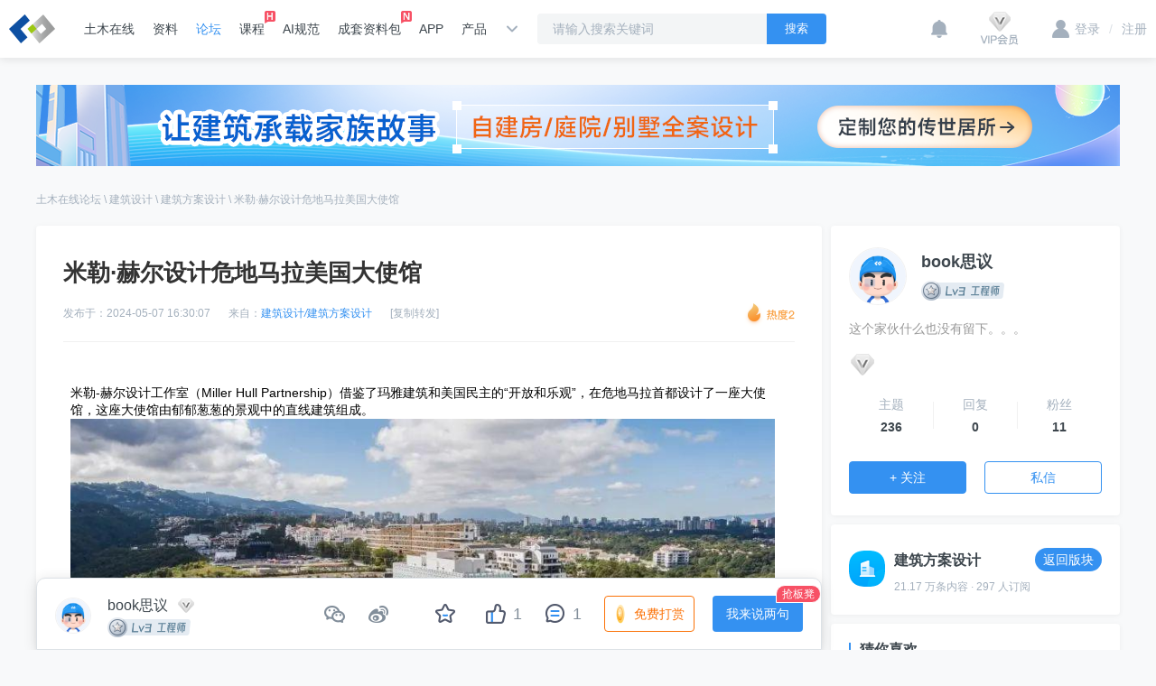

--- FILE ---
content_type: text/html;charset=UTF-8
request_url: https://bbs.co188.com/thread-10504418-1-1.html
body_size: 13308
content:



<!DOCTYPE html>
<html lang="zh-CN">
<head>
<meta name="renderer" content="webkit">
<meta http-equiv="X-UA-Compatible" content="chrome=1,IE=edge" />
<meta http-equiv="Content-Type" content="text/html; charset=utf-8" />
<meta name="applicable-device" content="pc">
    <link rel="alternate" media="only screen and (max-width: 640px)" href="https://m.co188.com/bbs/thread-10504418-1-1.html">
    <meta name="mobile-agent" content="format=html5;url=https://m.co188.com/bbs/thread-10504418-1-1.html"/>
<meta name="keywords" content="米勒·赫尔设计危地马拉美国大使馆">
<meta name="description" content="米勒·赫尔设计危地马拉美国大使馆">
<title>米勒·赫尔设计危地马拉美国大使馆 - 土木在线</title>
<link rel="shortcut icon" href="//g.co188.com/img/icon/favicon.ico"/>
<link rel="canonical" href="https://bbs.co188.com/thread-10504418-1-1.html" />
	<link href="//g.co188.com/??css/head/head_special.css,css/common/signUI.css,css/common/common_tip.css,css/lib/module.alert.css,css/user/feedback.css,css/bbs/front/2018/choose_bk.css,css/lib/webuploader.css,css/common/pms_dialog.css,css/user/2019/collect_pop.css,css/bbs/front/send_pop.css,css/common/common_tip.css,css/common/bbs_report.css,css/bbs/front/2023/bbs_tankuang.css,css/bbs/front/2023/payPop.css,css/bbs/front/2018/myemoticon.css,css/bbs/luntan_pop/luntan_pop.css,css/bbs/luntan_pop/download_pop2020.css,css/bbs/front/2020/pub_pop.css,css/bbs/front/2024/bbs_last2024.css,css/bbs/front/2021/bbs_comment.css,css/bbs/wenda/2022/wenda_hint.css,css/bbs/front/2022/delete_reason_pop.css?v=20260123113545" rel="stylesheet"/>

<script>
    var global_sso_host = "https://passport.co188.com";
    var global_static_host = "//g.co188.com";
    var global_bbs_host = "https://bbs.co188.com";
    var global_www_host = "https://www.co188.com";
    var global_u_host = "https://u.co188.com";
    var global_s_host = "https://s.co188.com";
    var global_ziliao_host = "https://ziliao.co188.com";
    var global_edu_host = "https://edu.co188.com";
</script>
<script src="https://dup.baidustatic.com/js/ds.js"></script>
<script type='text/javascript'>
    function track_cookie(name) {
        var arr = document.cookie.match(new RegExp("(^| )" + name + "=([^;]*)(;|$)"));
        if (arr) {
            return decodeURIComponent(arr[2]);
        }
        return "";
    }

    var track_username = track_cookie('username');
    var _hmt = _hmt || [];
    (function () {
        var hm = document.createElement("script");
        hm.src = "https://hm.baidu.com/hm.js?54334e99f56b0790438e2130bcdbfcaa";
        var s = document.getElementsByTagName("script")[0];
        s.parentNode.insertBefore(hm, s);
    })();

    !function (e, t, n, g, i) {
        e[i] = e[i] || function () {
            (e[i].q = e[i].q || []).push(arguments)
        }, n = t.createElement("script"), tag = t.getElementsByTagName("script")[0], n.async = 1, n.src = ('https:' == document.location.protocol ? 'https://' : 'http://') + g, tag.parentNode.insertBefore(n, tag)
    }(window, document, "script", "assets.giocdn.com/2.1/gio.js", "gio");

    gio('init', '80c4cc61847bf62e', {});

    if (track_username != "") {
        gio('setUserId', track_username);
        _hmt.push(['_setUserId', track_username]);
    }
    gio('send');
    var _cof = _cof || [];
    (function () {
        var cof_tracker = document.createElement("script");
        cof_tracker.src = "//g.co188.com/js/common/cof_tracker.js?v=2025042401";
        var cof_scripts = document.getElementsByTagName("script");
        var cof_last_script = cof_scripts[cof_scripts.length - 1];
        cof_last_script.parentNode.insertBefore(cof_tracker, cof_last_script);
    })();

    function co188_track(key, data) {
        try {
            var track_user = track_cookie('username');
            if (track_user != "") {
                gio('setUserId', track_user);
                _hmt.push(['_setUserId', track_user]);
            }
            gio('track', key, data);
            _hmt.push(['_trackCustomEvent', key, data]);
        } catch (err) {

        }
    }

    function get_track_userid() {
        var track_userid = track_cookie('username');
        if (!track_userid) {
            track_userid = track_cookie('gr_user_id');
        }
        return track_userid;
    }

</script></head>

<body class="pt64">
<div class="head" float="0" id="global_headdiv">
    <div class="head_container">
        <div class="head_box clearfix">
            <a class="logo_a " href="https://www.co188.com">
                <img class="head_logo" src="//g.co188.com/img/head/head/logo_new.png" width="51" height="32" alt="土木在线">
                <!--<img class="head_logo" src="//g.co188.com/img/head/head/logo2025.png" width="137" height="64" alt="土木在线">-->
            </a>
            <div class="head_left">
                <ul class="left_list">
                    <li class="left_list_li head_co_dropDown_li">
                        <a class="left_a_current head_dropDown_a" href="https://www.co188.com" target="_blank" id="top_nav_www">土木在线</a>
                        <div class="left_list_div head_co_dropDown sem_delete_item">
                            <ul class="left_list_ul clearfix"></ul>
                        </div>
                    </li>
                    <li class="left_list_li head_ziliao_dropDown_li">
                        <a class="head_dropDown_a" href="https://ziliao.co188.com" target="_blank" id="top_nav_ziliao">资料</a>
                    </li>
                    <li class="left_list_li head_bbs_dropDown_li">
                        <a class="head_dropDown_a" href="https://bbs.co188.com" target="_blank" id="top_nav_bbs">论坛</a>
                    </li>
                    <li class="left_list_li head_edu_dropDown_li">
                        <a class="head_dropDown_a" href="https://edu.co188.com" target="_blank" id="top_nav_edu">课程<i class="head_hot"></i></a>
                    </li>
                    <li class="left_list_li head_left_ai">
                        <a class="head_dropDown_a" href="https://u.co188.com/guifan" target="_blank" id="top_nav_ai" onclick="co188_track('global_headnav_click',{'global_headnav_name': 'AI规范'});">AI规范</a>
                    </li>
                    <li class="left_list_li head_left_package">
                        <a class="head_dropDown_a" href="https://ziliao.co188.com/compose/items" target="_blank" onclick="co188_track('global_headnav_click',{'global_headnav_name': '成套资料包'});">成套资料包<i class="new_icon"></i></a>
                    </li>
                    <li class="left_list_li head_left_app">
                        <a class="head_dropDown_a" href="https://datayi.cn/rVQEWwg" target="_blank" id="top_nav_app">APP</a>
                        <div class="left_list_div head_app_dropDown">
                            <img class="appCode" src="//g.co188.com/img/head/head/appCode.png" width="112" height="112" alt="">
                            <div class="appCode_txt">下载手机客户端</div>
                        </div>
                    </li>
                    <li class="left_list_li sem_hide_item">
                        <a class="head_dropDown_a" href="https://biz.co188.com" target="_blank" id="top_nav_biz">产品</a>
                    </li>
                    <li class="left_list_li head_left_other">
                        <a class="head_dropDown_a"><i></i></a>
                        <div class="left_list_div head_other_dropDown">
                            <a href="https://mall.co188.com/web/home/index" target="_blank" onclick="co188_track('global_headnav_click',{'global_headnav_name': '兑换商城'});">兑换商城</a>
                            <a href="https://zhibo.co188.com/" target="_blank">直播</a>
                            <a href="https://www.co188.com/software/" target="_blank" id="top_nav_software">软件</a>
                            <a href="https://www.co188.com/meeting/" target="_blank" id="top_nav_meeting">会议</a>
                        </div>
                    </li>
                </ul>
            </div>
            <div class="head_search">
                <form id="myform" class="clearfix" action="https://s.co188.com/search/"  target="_blank">
                    <input class="search_text" id="head_search_keyword" name="keyword" type="text" placeholder="请输入搜索关键词" value="" autocomplete="off">
                    <input class="search_sub" type="button" value="搜索" onclick="submitHeadSearch();">
                </form>
                <div class="head_search_default">
                    <a class="head_train" onclick="co188_track('edu_special_gg', {'source': '头部搜索下拉线索广告位'});" href="https://www.co188.com/topics/edu/2024/excellentCourses"><i></i>精品试听季，好课抢鲜听</a>
                    <a class="head_charge head_search_dropdown_recommend" href="https://ziliao.co188.com/compose/items"><i></i>工程师进阶必备，全套项目资料包来袭！</a>
                    <ul class="search_list_reco clearfix"></ul>
                </div>
                <ul class="search_list clearfix"></ul>
            </div>
            <div class="head_right">
                <div class="level_up_super_fix">
                    <a href="https://passport.co188.com/user/charge/vip?cfrom=vipup_head"></a>
                    <em></em>
                </div>
                <ul class="right_list">
                    <li class="right_list_li top_nologin">
                        <a class="login" onclick="guide_login();"><i class="login_icon"></i>登录</a>
                        <a class="register" onclick="guide_register();"><span>/</span>注册</a>
                        <div class="loginRegister_guide">
                            <div class="loginRegister_guide_tit">登录土木在线<br>学习职场硬技能</div>
                            <ul class="loginRegister_guide_list clearfix">
                                <li class="loginRegister_guide_item1">持续上新实用资料</li>
                                <li class="loginRegister_guide_item2">讲师答疑&多端学习</li>
                                <li class="loginRegister_guide_item3">获取最新政策资讯</li>
                                <li class="loginRegister_guide_item4">免费职称评审服务</li>
                            </ul>
                            <a class="loginRegister_guide_login" onclick="guide_login();">立即登录<i>新用户领取770优惠券</i></a>
                        </div>
                    </li>
                    <li class="right_list_li top_login none">
                        <a class="user" href="https://u.co188.com/user/">
                            <img id="top_avatar" src="//g.co188.com/img/head/foot/blank.gif" width="34" height="34" alt="">
                            <i class="top_txbg"></i>
                        </a>
                        <div class="head_user_dropDown"></div>
                    </li>
                    <li class="right_list_li recharge">
                        <a class="pay" href="https://passport.co188.com/user/charge/credit"></a>
                        <div class="pay_list"></div>
                    </li>
                    <li class="right_list_li " id="see_news">
                        <a class="news" href="https://u.co188.com/user/msg"><i id="top_msg"></i></a>
                        <div class="news_list">
                            <div class="news_tab clearfix">
                                <span class="cur">消息<i id="top_message"></i></span>
                                <span onclick="getTopFeedNotice();">动态<i id="top_dynamic">0</i></span>
                            </div>
                            <div class="news_about">
                                <div class="news_in news_message" style="display: block;">
                                    <div class="message_con" id="top_message_list">
                                        <p class="news_default">正在加载...</p>
                                    </div>
                                    <div class="news_bottom">
                                        <a class="news_all" href="https://u.co188.com/user/msg" target="_blank">查看全部消息</a>
                                        <a class="news_set" href="https://u.co188.com/user/msg/setting" target="_blank">消息设置</a>
                                    </div>
                                </div>
                                <div class="news_in news_dynamic">
                                    <div class="dynamic_con" id="top_dynamic_list">
                                        <p class="news_default">正在加载...</p>
                                    </div>
                                    <div class="news_bottom">
                                        <a class="news_all" href="https://u.co188.com/user/msg/notice?type=feed" target="_blank">查看全部动态</a>
                                        <a class="news_set" href="https://u.co188.com/user/msg/setting" target="_blank">消息设置</a>
                                    </div>
                                </div>
                            </div>
                        </div>
                    </li>
                </ul>
            </div>
        </div>
    </div>
</div>

<div id="head_sign_bg"></div>
<div id="head_sign_container"></div>
<div id="sign_remind_container"></div>
<div class="middle_top_ad">
    <a target="_blank" href="https://jsj.top/f/E9M27t" onclick="co188_track('global_gg_click',{'source':'论坛最终页-顶部-服务设计'});">
        <img src="https://g.co188.com/img/topics/2025/202509121039.png">
    </a>
</div>
    <input type="hidden" id="thread_tid" value="10504418"/>
    <input type="hidden" id="thread_pid" value="44152546"/>
    <input type="hidden" id="authorid" value="0"/>
    <input type="hidden" id="report_tid" value="10504418"/>
    <input type="hidden" id="special" value="0"/>
    <input type="hidden" id="dateLine" value="1715070602"/>
    <input type="hidden" id="thread_fup" value="44"/>
    <input type="hidden" id="thread_fid" value="1691"/>
    <input type="hidden" id="captchaId" value="ea4e247b991043fead6890a46b3847e8"/>
    <input type="hidden" id="bbs_username" value="cof_43361"/>
    <input type="hidden" id="bbs_uid" value="21022218"/>
    <input type="hidden" id="gname" name="gname" value="建筑设计"/>
    <input type="hidden" id="fname" name="fname" value="建筑方案设计"/>
    <input type="hidden" id="subject" value="米勒·赫尔设计危地马拉美国大使馆"/>
    <input type="hidden" id="attachment" value="0"/>
    <input type="hidden" id="afrom" ckey="cfolder_create_bbs" cname="创建收藏夹[论坛]"/>
    <input type="hidden" id="track_page_type" name="track_page_type" value="最终页">
    <input type="hidden" id="thread_closed" value="0"/>
    <input type="hidden" id="whiteList" value=""/>
    <input type="hidden" id="sid" value="0"/>
    <input type="hidden" id="replies" value="1"/>
    <input type="hidden" id="spider" value="0"/>
    <input type="hidden" id="vid" value="0"/>
    <input type="hidden" id="whiteStatus" value="0"/>
        <input type="hidden" id="track_bbs_page_type" name="track_bbs_page_type" value="无附件">
<input type="hidden" id="file_token" name="file_token" value="formbs:20260127012217863703:9fce0dfa6cf4c7e1ce0f53204333d2f7"/>
<input type="hidden" id="file_server" name="file_server" value="https://bbs.co188.com/filesubmit/open/fdfs/upload/?file_charset=UTF-8"/>
<input type="hidden" id="file_size" name="file_size" value="104857600"/>
<input type="hidden" id="file_init" name="file_init" value="[base64]"/>
<script>var ck_file_upload_config = {file_token:"formbs:20260127012217863703:9fce0dfa6cf4c7e1ce0f53204333d2f7",file_server:"https://bbs.co188.com/filesubmit/open/fdfs/upload/?file_charset=UTF-8",file_init:"[base64]",fileVal:"Filedata",file_size:104857600};</script>    <div class="newbbs_middle">
        <div class="newbbs_bread">
            <a href="/">土木在线论坛</a>
            \ <a href="https://bbs.co188.com/group44.html" title="">建筑设计</a>
            \ <a href="https://bbs.co188.com/forum-1691-1.html" title="">建筑方案设计</a>
            \ <a href="/thread-10504418-1-1.html" title="米勒·赫尔设计危地马拉美国大使馆">米勒·赫尔设计危地马拉美国大使馆</a>
        </div>
        <div class="newbbs_container clearfix">
<div class="mcb_left">
    <div class="mcbl_content">
        <h1 class="mcbl_title">
            <a href="/thread-10504418-1-1.html" title="">米勒·赫尔设计危地马拉美国大使馆</a>
        </h1>
        <div class="mcbl_content_about clearfix">
            
            <span class="mcbl_content_time">发布于：2024-05-07 16:30:07</span>
            <span class="mcbl_content_from">来自：<a href="https://bbs.co188.com/group44.html"
                                                    title="建筑设计">建筑设计</a><em>/</em><a
                        href="https://bbs.co188.com/forum-1691-1.html" title="建筑方案设计">建筑方案设计</a></span>
            <span class="bbs_heat hot2"></span>
            <a link="米勒·赫尔设计危地马拉美国大使馆 本资料来自于 土木在线论坛 链接：https://bbs.co188.com/thread-10504418-1-1.html，土木在线，帮助工程师成长."
               id="copy_thread_link">[复制转发]</a>
        </div>
        <div class="mcbl_content_text" id="my__content_txt">
                <style>
                    td, th {
                        padding: 5px 10px;
                        border: 1px solid #DDD;
                    }
                </style>
            <!--放正文-->
            <html>
 <head></head>
 <body>
  <p style="text-align: left;"> 
   <content></content></p> 
  <p style="margin-right: 8px;margin-bottom: 0px;margin-left: 8px;outline: 0px;font-family: system-ui, -apple-system, BlinkMacSystemFont, &quot;Helvetica Neue&quot;, &quot;PingFang SC&quot;, &quot;Hiragino Sans GB&quot;, &quot;Microsoft YaHei UI&quot;, &quot;Microsoft YaHei&quot;, Arial, sans-serif;letter-spacing: 0.544px;text-wrap: wrap;color: rgb(34, 34, 34);background-color: rgb(255, 255, 255);visibility: visible;text-align: right;"><br></p> 
  <section class="mp_profile_iframe_wrp" style="margin-bottom: 8px;outline: 0px;font-family: system-ui, -apple-system, BlinkMacSystemFont, &quot;Helvetica Neue&quot;, &quot;PingFang SC&quot;, &quot;Hiragino Sans GB&quot;, &quot;Microsoft YaHei UI&quot;, &quot;Microsoft YaHei&quot;, Arial, sans-serif;letter-spacing: 0.544px;text-wrap: wrap;color: rgb(34, 34, 34);background-color: rgb(255, 255, 255);visibility: visible;"> 
   <mp-common-profile class="js_uneditable js_wx_tap_highlight" data-alias="abbszb" data-biz_account_status="0" data-from="2" data-headimg="http://mmbiz.qpic.cn/mmbiz_png/tg5dZAriamWS5uXcgMQebTT85AWeT8gFIhLQkUENjp1jjBsYj4ibMJtyGbqTZLbYaYKhYBbzzPsyibibKkqPxXibLibA/300?wx_fmt=png&amp;wxfrom=19" data-id="MjM5MTM2MjcyMA==" data-index="0" data-is_biz_ban="0" data-isban="0" data-nickname="ABBS" data-origin_num="1678" data-pluginname="mpprofile" data-signature="ABBS建筑招标智库。项目定位-亮点策划-方案招标-理念推广全程服务。创建全球最大建筑论坛及线上全媒体平台24年，会员企业数千家，推动不一样的未来建筑。" data-weui-theme="light"></mp-common-profile> 
  </section> 
  <section style="margin-left: 8px;margin-right: 8px;"> 
   <span style="font-size: 14px;"> 米勒-赫尔设计工作室（Miller Hull Partnership）借鉴了玛雅建筑和美国民主的“开放和乐观”，在危地马拉首都设计了一座大使馆，这座大使馆由郁郁葱葱的景观中的直线建筑组成。 </span> &nbsp; 
   <o:p></o:p> 
  </section> 
  <section style="margin-left: 8px;margin-right: 8px;"> 
   <img class="rich_pages wxw-img"  data-imgfileid="510050441" data-ratio="0.562206572769953" data-type="jpeg" data-w="852" src="//g.co188.com/img/topics/new_topics/images/blank.gif" data-echo="https://fd.co188.com/group1/M03/1A/AD/rBBhH2Y5p62AHoxoAAGWbVu25No37.jpeg"> &nbsp; 
   <o:p></o:p> 
  </section> 
  <section style="margin-left: 8px;margin-right: 8px;"> 
   <span style="font-size: 14px;"> 大使馆综合体位于距离城市历史中心约9公里的斜坡上，占地9.4英亩(3.8公顷)，包括主办公楼、支持建筑、车库、健身房和运动场。大约有300人在使馆园区工作。 </span> &nbsp; 
   <o:p></o:p> 
  </section> 
  <section style="margin-left: 8px;margin-right: 8px;"> 
   <span style="font-size: 14px;"> 该建筑综合体由西雅图米勒-赫尔设计工作室（Miller Hull Partnership）设计，具有一系列不同尺寸的直线形建筑，这些建筑设置在植被丰富的景观中。 </span> &nbsp; 
   <o:p></o:p> 
  </section> 
  <section style="margin-left: 8px;margin-right: 8px;"> 
   <img class="rich_pages wxw-img"  data-imgfileid="510050442" data-ratio="0.8403755868544601" data-type="jpeg" data-w="852" src="//g.co188.com/img/topics/new_topics/images/blank.gif" data-echo="https://fd.co188.com/group1/M04/1A/AD/rBBhIGY5p62AM0BDAAG7nwKtc8o18.jpeg"> &nbsp; 
   <o:p></o:p> 
  </section> 
  <section style="margin-left: 8px;margin-right: 8px;"> 
   <span style="font-size: 14px;"> 米勒-赫尔工作室的创始合伙人大卫-米勒(David Miller)说:“这种概念形式反映了我们两国之间的重要关系。” </span> &nbsp; 
   <o:p></o:p> 
  </section> 
  <section style="margin-left: 8px;margin-right: 8px;"> 
   <span style="font-size: 14px;"> 这个场地的主要元素是办公大楼，它由沿着山坡的连体酒吧组成。较低的楼层覆盖着灰色花岗岩。上部是一个由半透明玻璃和不锈钢配件制成的遮阳板包裹的玻璃塔楼。 </span> &nbsp; 
   <o:p></o:p> 
  </section> 
  <section style="margin-left: 8px;margin-right: 8px;"> 
   <img class="rich_pages wxw-img"  data-imgfileid="510050443" data-ratio="0.6666666666666666" data-type="jpeg" data-w="852" src="//g.co188.com/img/topics/new_topics/images/blank.gif" data-echo="https://fd.co188.com/group1/M04/1A/AD/rBBhH2Y5p62ACHdIAAF1KUQSVY445.jpeg"> &nbsp; 
   <o:p></o:p> 
  </section> 
  <section style="margin-left: 8px;margin-right: 8px;"> 
   <span style="font-size: 14px;"> 大卫-米勒说：“这个大型建筑的深色石头基座参考了危地马拉的前西班牙玛雅建筑，而明亮通风的白钢（white-steel）办公大楼象征着美国民主的开放和乐观。” </span> &nbsp; 
   <o:p></o:p> 
  </section> 
  <section style="margin-left: 8px;margin-right: 8px;"> 
   <span style="font-size: 14px;"> 在设计过程中，建筑师还考虑了周围的环境，包括山脉、森林沟壑和附近的生态公园。 </span> &nbsp; 
   <o:p></o:p> 
  </section> 
  <section style="margin-left: 8px;margin-right: 8px;"> 
   <span style="font-size: 14px;"> 考虑到建筑的陡峭程度，建筑场地提出了挑战，设计团队使用梯田的方法来稳定地形和组织园区。 </span> &nbsp; 
   <o:p></o:p> 
  </section> 
  <section style="margin-left: 8px;margin-right: 8px;"> 
   <span style="font-size: 14px;"> 米勒-赫尔工作室的主任马修-阿波雷斯（Mathew Albores）说:“这是一个复杂的难题，要把所有的园区项目都放在一个相对较小的、陡峭的场地上。” </span> &nbsp; 
   <o:p></o:p> 
  </section> 
  <section style="margin-left: 8px;margin-right: 8px;"> 
   <img class="rich_pages wxw-img"  data-imgfileid="510050444" data-ratio="1.5" data-type="jpeg" data-w="852" src="//g.co188.com/img/topics/new_topics/images/blank.gif" data-echo="https://fd.co188.com/group1/M04/1A/AD/rBBhIGY5p62AKI5JAAJ_7d8XB1051.jpeg"> &nbsp; 
   <o:p></o:p> 
  </section> 
  <section style="margin-left: 8px;margin-right: 8px;"> 
   <span style="font-size: 14px;"> 他说：“我们的设计设法将建筑与场地地形相结合，并为游客和员工提供宽敞的室外花园。” </span> &nbsp; 
   <o:p></o:p> 
  </section> 
  <section style="margin-left: 8px;margin-right: 8px;"> 
   <span style="font-size: 14px;"> 该项目团队表示，该场地拥有充足的绿化，包括众多的绿色屋顶，旨在提供“水再利用、抵御自然灾害和生物多样性的庇护所”。 </span> &nbsp; 
   <o:p></o:p> 
  </section> 
  <section style="margin-left: 8px;margin-right: 8px;"> 
   <img class="rich_pages wxw-img"  data-imgfileid="510050445" data-ratio="0.852112676056338" data-type="jpeg" data-w="852" src="//g.co188.com/img/topics/new_topics/images/blank.gif" data-echo="https://fd.co188.com/group1/M04/1A/AD/rBBhH2Y5p66AW6vCAAFNgBaLB2c27.jpeg"> &nbsp; 
   <o:p></o:p> 
  </section> 
  <section style="margin-left: 8px;margin-right: 8px;"> 
   <span style="font-size: 14px;"> 危地马拉城的自然灾害包括地震和热带风暴。 </span> &nbsp; 
   <o:p></o:p> 
  </section> 
  <section style="margin-left: 8px;margin-right: 8px;"> 
   <span style="font-size: 14px;"> 室内饰面包括玄武岩地板、裸露的混凝土、胡桃木和机械木。 </span> &nbsp; 
   <o:p></o:p> 
  </section> 
  <section style="margin-left: 8px;margin-right: 8px;"> 
   <span style="font-size: 14px;"> 许多艺术品都是当地艺术家创作的。 </span> &nbsp; 
   <o:p></o:p> 
  </section> 
  <section style="margin-left: 8px;margin-right: 8px;"> 
   <span style="font-size: 14px;"> 几个室外区域由钢和玻璃遮篷遮蔽。参观大使馆通常需要等待很长时间，在这里，游客可以在户外舒适地等待。 </span> &nbsp; 
   <o:p></o:p> 
  </section> 
  <section style="margin-left: 8px;margin-right: 8px;"> 
   <img class="rich_pages wxw-img"  data-imgfileid="510050446" data-ratio="0.6666666666666666" data-type="jpeg" data-w="852" src="//g.co188.com/img/topics/new_topics/images/blank.gif" data-echo="https://fd.co188.com/group1/M03/1A/AD/rBBhH2Y5p66AejXgAAFG5ZrkeRY61.jpeg"> &nbsp; 
   <o:p></o:p> 
  </section> 
  <section style="margin-left: 8px;margin-right: 8px;"> 
   <span style="font-size: 14px;"> 马修-阿波雷斯说：“设计团队专注于创造内外舒适的空间，由于危地马拉强烈的阳光，遮阳是这些空间中最必要和最简单的组成部分，” </span> &nbsp; 
   <o:p></o:p> 
  </section> 
  <section style="margin-left: 8px;margin-right: 8px;"> 
   <span style="font-size: 14px;"> 可持续发展是设计团队的指导思想，园区的目标是超越联邦政府在能源效率和可再生能源方面的目标。根据该团队的说法，与类似的项目相比，该设计减少了27%的能耗。 </span> &nbsp; 
   <o:p></o:p> 
  </section> 
  <section style="margin-left: 8px;margin-right: 8px;"> 
   <img class="rich_pages wxw-img"  data-imgfileid="510050447" data-ratio="1.5" data-type="jpeg" data-w="852" src="//g.co188.com/img/topics/new_topics/images/blank.gif" data-echo="https://fd.co188.com/group1/M04/1A/AD/rBBhIGY5p66AN3s3AANLR6tPLws37.jpeg"> &nbsp; 
   <o:p></o:p> 
  </section> 
  <section style="margin-left: 8px;margin-right: 8px;"> 
   <span style="font-size: 14px;"> 位于两座不同建筑上的光伏阵列提供了主楼约10%的能源需求。在前厅，一个数字显示器显示了光伏阵列产生了多少能量。 </span> &nbsp; 
   <o:p></o:p> 
  </section> 
  <section style="margin-left: 8px;margin-right: 8px;"> 
   <span style="font-size: 14px;"> 建筑的遮阳板减少了太阳热量的增加，同时仍然保留了周围景观的视野。 </span> &nbsp; 
   <o:p></o:p> 
  </section> 
  <section style="margin-left: 8px;margin-right: 8px;"> 
   <span style="font-size: 14px;"> 设计团队说：“平衡能源性能与舒适性和体验，对遮阳板的定位进行了广泛的研究，以及它们的方向如何允许这种微妙的和谐，” </span> &nbsp; 
   <o:p></o:p> 
  </section> 
  <section style="margin-left: 8px;margin-right: 8px;"> 
   <img class="rich_pages wxw-img"  data-imgfileid="510050448" data-ratio="0.6666666666666666" data-type="jpeg" data-w="852" src="//g.co188.com/img/topics/new_topics/images/blank.gif" data-echo="https://fd.co188.com/group1/M03/1A/AD/rBBhIGY5p6-AcRUpAAFtAJTx8Qc36.jpeg"> &nbsp; 
   <o:p></o:p> 
  </section> 
  <section style="margin-left: 8px;margin-right: 8px;"> 
   <span style="font-size: 14px;"> 由于危地马拉城的污水基础设施有限，该团队采用了一个现场系统来处理废水并将其重新用于灌溉。蓄水池有助于解决雨水径流问题。 </span> &nbsp; 
   <o:p></o:p> 
  </section> 
  <section style="margin-left: 8px;margin-right: 8px;"> 
   <span style="font-size: 14px;"> 使馆项目以米勒-赫尔公司的“零排放”倡议为指导，该倡议旨在通过设计、教育和宣传消除碳排放。 </span> &nbsp; 
   <o:p></o:p> 
  </section> 
  <section style="margin-left: 8px;margin-right: 8px;"> 
   <img class="rich_pages wxw-img"  data-imgfileid="510050449" data-ratio="0.755868544600939" data-type="jpeg" data-w="852" src="//g.co188.com/img/topics/new_topics/images/blank.gif" data-echo="https://fd.co188.com/group1/M03/1A/AD/rBBhH2Y5p6-AOcdUAAFOTdrHGyA56.jpeg"> &nbsp; 
   <o:p></o:p> 
  </section> 
  <section style="margin-left: 8px;margin-right: 8px;"> 
   <span style="font-size: 14px;"> 作为该计划的一部分，该公司计算了使馆项目期间产生的隐含碳排放量。随后购买的碳抵消信用额约占碳排放总量的33%。 </span> &nbsp; 
   <o:p></o:p> 
  </section> 
  <section style="margin-left: 8px;margin-right: 8px;"> 
   <img class="rich_pages wxw-img"  data-imgfileid="510050450" data-ratio="0.6631455399061033" data-type="jpeg" data-w="852" src="//g.co188.com/img/topics/new_topics/images/blank.gif" data-echo="https://fd.co188.com/group1/M04/1A/AD/rBBhH2Y5p6-AWn5BAAFWvLNeVAc99.jpeg"> &nbsp; 
   <o:p></o:p> 
  </section> 
  <section style="margin-left: 8px;margin-right: 8px;"> 
   <span style="font-size: 14px;"> 米勒-赫尔工作室成立于1977年，拥有广泛的环保建筑组合，如西雅图研究中心的外部遮阳设备和佐治亚理工大学的净积极（net-positive）建筑，其顶部有一个巨大的光伏顶篷。</span> 
  </section> 
  <p></p>
 </body>
</html>
        </div>
<input type="hidden" value="0" id="attachmentsNum">        <div class="mcbl_content_others clearfix">
            
            <div class="mcbl_content_tag">
            </div>
        </div>
        <ul class="mcbl_content_ul clearfix">
            <li>
                <div class="mcbl_content_favorite" id="collect_btn" onclick="module_postlist.doFavoriteThread(this);" collect="0"
                     tid="10504418"></div>
                <p><span class="favorite_num">0</span>人已收藏</p>
            </li>
            <li>
                <div class="mcbl_content_reward" id="reward_btn" onclick="module_postlist.doRewardPost(this);" tid="10504418"
                     reward="0"></div>
                <p><span>0</span>人已打赏</p>
                <i class="reward_new">免费</i>
            </li>
            <li>
                <div class="mcbl_content_prise {process template fail}" id="likes_btn"
                     onclick="doThreadLikes2('44152546');"></div>
                <p><span class="likes_num">1</span>人已点赞</p>
            </li>
            <li class="mcbl_content_shareoperate">
                <div class="mcbl_content_share"></div>
                <p>分享</p>
                <div class="mcblc_share_box" style="display: none;">
                    <a class="mcblc_share_copy" onclick="gio('track', 'bbs_share_click', {title: '复制链接',bbs_share_location:'帖内'});"
                       id="bbs_copy_link">复制链接</a>
                    <a class="mcblc_share_weibo" onclick="gio('track', 'bbs_share_click', {title: '新浪微博',bbs_share_location:'帖内'});"
                       href="">新浪微博</a>
                    <a class="mcblc_share_weixin">微信扫一扫</a>
                </div>
            </li>
        </ul>
        <div class="mcbl_content_operate clearfix">
            <div class="mcbl_content_authority authority">
                <a onclick="module_postlist.doReportPosts('44152546');">举报</a>
            </div>
        </div>
    </div>
    <div class="mcbl_comment" id="replytop">
        <div class="mcbl_comment_top clearfix">
            <p>全部回复<em>（1
                    ）</em></p>
            <a href="/thread-10504418-1-1.html?authorid=21018382" class="look">只看楼主</a>
            <a class="write_comment">我来说两句
                <i>抢板凳</i></a>
        </div>
        <ul class="mcbl_comment_ul clearfix">
        <li id="post_44152932" comment="0" pid="44152932">
            <a href="https://u.co188.com/u/16816916" target="_blank" class="mcbl_comment_tx" username="co1421982222781">
                <img src="https://headimg.co188.com/g?u=Y28xNDIxOTgyMjIyNzgx&s=small&t=1769448137" alt="加倍努力" width="38" height="38">
            </a>
            <div class="mcbl_comment_warp">
                <div class="mcbl_comment_info clearfix">
                    <a class="mcbl_comment_name global_user_nickname_0" href="https://u.co188.com/u/16816916" target="_blank">加倍努力</a>
                    <span class="lv9"></span>
                    <i ></i>
                    <em>沙发</em>
                </div>
                <div class="mcbl_comment_txt">
                    <p>学习了米勒·赫尔设计危地马拉美国大使馆建筑设计方案，多谢了。</p>
<div class="post-attach">
</div>                </div>
                <div class="mcbl_comment_other clearfix">
                    <span class="mcbl_comment_time">2024-05-09 08:27:09</span>
                    <p class="mcbl_comefrom  from_pc"><i></i><a ></a></p>
                    <span class="mcbl_comment_publish say_word" id="replay_publish_44152932" pid="44152932" dateline = "1715214462">回复</span>
                    <span class="mcbl_comment_report" onclick="module_postlist.doReportPosts('44152932');">举报</span>
                    <div class="mcbl_comment_point" onclick="doAddPostLikes('44152932')"><i class="mcbl_comment_agree"></i><span>赞同<em
                                    class="post_44152932">0</em></span></div>
                    <span class="mcbl_comment_report mslcp_del" onclick="doPermissions(10504418,44152932,0,1691,0,'del');"></span>
                </div>
                <div class="replay_area replay_post_44152932" id="replay_post_44152932" pid="44152932" dateline = "1715214462">
                    <i class="replay_arrow"></i>
                </div>
            </div>
        </li>
        </ul>
    </div>

<div class="about_recommend">
    <div class="about_reco_tab clearfix">
        <a class="active">相关推荐</a>
    </div>
    <div class="about_reco_warp">
        <ul class="about_recommend_list clearfix" id="recommend_forum" style="display: none;">

        </ul>
    </div>
</div>    <div class="word_position_box" style="display: none;" id="hua_word_position_box">
    </div>
</div><div class="mcb_right">
    <!--作者信息-->
    <div class="mcb_right_author">
        <div class="mcbr_author_about clearfix">
            <a class="mcbr_author_tx" href="https://u.co188.com/u/21022218" target="_blank">
                <img id="user_avatar" src="https://headimg.co188.com/g?u=Y29mXzQzMzYx&s=big&t=1769448137" width="48" height="48" alt="">
                <em  ></em>
            </a>
            <div class="mcbr_author_info">
                <a class="mcbr_author_name" href="https://u.co188.com/u/21022218" target="_blank" id="user_nickname">book思议</a>
                <em class="mcbr_author_lv lv3"></em>
            </div>
        </div>
        <div class="mcbr_author_sign">这个家伙什么也没有留下。。。</div>
        <div class="mcbr_author_mark clearfix">
            <a title="非VIP"
               class="author_mark_vip "></a>
        </div>
        <div class="mcbr_author_number clearfix">
            <a href="https://u.co188.com/u/21022218/thread" target="_blank">
                <p>主题</p>
                <span>236</span>
            </a>
            <i></i>
            <a href="https://u.co188.com/u/21022218/post" target="_blank">
                <p>回复</p>
                <span>0</span>
            </a>
            <i></i>
            <a href="/u/21022218/fans/" target="_blank">
                <p>粉丝</p>
                <span>11</span>
            </a>
        </div>
        <div class="mcbr_author_btn clearfix">
            <!--已关注class=mcbr_author_attention_ok-->
            <a class="mcbr_author_attention"
               onclick="module_postlist.followuser('cof_43361',21022218,'follow',1);">+ 关注</a>
            <a class="mcbr_author_message" onclick="bbs_common.sendMyPms('cof_43361')">私信</a>
        </div>
    </div>
    <!--去版块-->
    <div class="mcb_right_section">
        <div class="mcbr_section_in clearfix">
            <img src="https://fd.co188.com/group1/M02/C8/AD/rBBhIGCToqSAZyHiAAAEMWdjJGc839.png" width="40" height="40" alt="">
            <div class="mcbr_section_txt">
                <div class="mcbr_section_tit clearfix">
                    <p class="mcbr_section_p1">建筑方案设计</p>
                    <a href="https://bbs.co188.com/forum-1691-1.html" class="mcbr_section_back">返回版块</a>
                </div>
                <p class="mcbr_section_p2">21.17&nbsp;万条内容 · 297&nbsp;人订阅</p>
            </div>

        </div>
    </div>
    <!--广告-->

    <!--猜你喜欢-->
    <div class="mcb_right_like">
        <div class="mcb_like_title">
            <span>猜你喜欢</span>
        </div>
        <div class="mcb_like_cont clearfix">

        </div>
    </div>
</div>        </div>
    </div>
<div class="newbbs_bottom clearfix">
            <div class="newbbs_next">
            <p class="newbbs_next_p">阅读下一篇<i></i></p>
            <a class="newbbs_next_tit" href="/thread-10504246-1-1.html" target="_blank">急求四层五跨迭代表</a>
            <p class="newbbs_next_intro">急求，马上就要提交毕业设计了，就差迭代部分了，迭代法看不懂，实在是不会做，有没有大佬帮帮忙。 邮箱是3264709535@qq.com 急急急，好人一生平安 </p>
            <div class="newbbs_next_btn clearfix">
                <a href="//www.co188.com/" target="_blank" class="newbbs_next_back">返回土木在线首页</a>
                <a href="//bbs.co188.com/" target="_blank">返回论坛首页</a>
            </div>
        </div>
</div>    <div class="mid_fix">
        <div class="mid_fixbox clearfix">
            <div class="mid_fix_in">
                <div class="mid_fix_left">
                    <a class="mid_fix_img" href="https://u.co188.com/u/21022218">
                        <img src="https://headimg.co188.com/g?u=Y29mXzQzMzYx&s=big&t=1769448137" alt="" width="40"
                             height="40">
                    </a>
                    <div class="mid_fix_about">
                        <a class="mid_fix_name global_user_nickname_0"
                           href="https://u.co188.com/u/21022218">book思议</a>
                            <i class="mid_fix_icon "></i>
                        <s class="lv3"></s>
                    </div>
                </div>
                <div class="mid_fix_right">
                    <a class="mid_fix_replay">我来说两句
                        <i>抢板凳</i></a>
                    <a class="mid_fix_reward"><i></i>免费打赏</a>
                    <a class="mid_fix_comment" onclick="module_postlist.doCommentThread(this);" tid="10504418"
                       href="#replytop"><i></i>1
                    </a>
                    <a class="mid_fix_prise "
                       onclick="doThreadLikes2('44152546');"><i></i><em
                                class="likes_num">1</em></a>
                    <span class="mid_fix_collect favorite_action" onclick="module_postlist.doFavoriteThread(this);" collect="0"
                          tid="10504418"><i></i><em class="favorite_num"></em></span>
                    <div class="bdsharebuttonbox bdshare-button-style1-16">
                        <a id="fix_share_wb" class="mid_fix_weibo" data-cmd="tsina"
                           onclick="gio('track', 'bbs_share_click', {title: '新浪微博',bbs_share_location:'底部悬浮'});" title="分享到新浪微博" href="#"></a>
                        <a id="fix_share_wx" class="mid_fix_weixin" data-cmd="weixin" title="分享到微信" href="#"></a>
                    </div>
                </div>
            </div>
        </div>
    </div>
<div class="pub_fail_pop" style="display:none;">
    <div class="fail_box">
        <i class="close" onclick="close_post_pop_box('.pub_fail_pop');"></i>
        <img src="//g.co188.com/img/bbs/2020/pub_icon2_05.png" alt="">
        <p id="error_msg">遇到了一点小问题</p>
        <p class="ban_words" style="display:none;" >内容不能包含下列词语</p>
        <div class="contraband ban_words" id="ban_words" style="display:none;"></div>
        <a onclick="close_post_pop_box('.pub_fail_pop');">返回修改</a>
    </div>
</div>

<!--发布成功-->
<div class="pub_success_pop">
    <img src="//g.co188.com/img/bbs/2020/pub_icon1_03.png" alt="">
    <p class="success_word">回帖成功</p>
    <p class="add_exp">经验值&nbsp;+<span id="pub_success_num">10</span></p>
</div>    <script type="text/javascript" src="//cstaticdun.126.net/load.min.js?v=20190102131225"></script>
<div id="box-template"></div>

<div class="simple_footer">
    <div class="co188_owner"><a href="https://help.co188.com/co188/about.html" target="_blank">关于我们</a> <span>|</span> <a href="https://help.co188.com/co188/contact.html" target="_blank">联系我们</a> <span>|</span> <a href="https://help.co188.com/co188/legal.html" target="_blank">网站声明</a> <span>|</span> <a href="https://help.co188.com/" target="_blank">帮助中心</a> <span>|</span> <a href="http://www.co188.com/sitemap/" target="_blank">网站地图</a> <span>|</span> <a href="https://www.co188.com/html/wap.html">土木在线手机版</a></div>
    <p class="simple_copyright">Copyright&copy;2000-2024&nbsp;&nbsp;<span id="global_foot_company">常州易宝网络服务有限公司版权所有</span>&nbsp;&nbsp;<a href="http://www.miitbeian.gov.cn/state/outPortal/loginPortal.action;jsessionid=_v3L1W8B4n-NhPVcO2Yebz206sKb_CnRvMXcbWyYgyAq_nxcwMOt!893468602" target="_blank" rel="nofollow">苏B2-20220726</a>&nbsp;&nbsp;<a href="https://g.co188.com/html/license.html" target="_blank">出版物经营许可证</a></p>
</div>

<script>
try {
    if ($('#head_sem_111').length > 0) {
        $("#global_foot_company").html("易宝公司扬州分公司版权所有");
    }
}catch(ex) {
    
}
</script>		<script type="text/javascript"  src="//g.co188.com/js/lib/ckeditor4x/ckeditor.js?v=20260123113545"></script>
	<script type="text/javascript" src="//g.co188.com/??js/lib/jqueryp.js,js/common/popUI.js,js/common/signUI.js,js/common/mobileUI.js,js/head/head2020.js,js/bbs/front/2018/bbs_common.js,js/lib/module.alert.js,js/common/common_tip.js,js/user/2019/divscroll.js,js/user/2019/center_collect.js,js/bbs/front/2021/right_float.js,js/bbs/front/2018/collect.js,js/bbs/front/2018/follow_user.js,js/bbs/front/2021/replay_box.js,js/lib/echo.js,js/common/vars.js,js/xj/data.js,js/bbs/front/2021/jquery.qqFace.js,js/bbs/front/2019/emoj_4_ck.js,js/common/pms_dialog.js,js/lib/jquery.validate.js,js/lib/webuploader/webuploader.js,js/sso/user/account/jquery.zclip.js,js/lib/select.js,js/bbs/front/2022/bbs_last_init_ck_2022_v1.js,js/bbs/common/ajax_common.js,js/bbs/front/2022/bbs_last_pop_2022_v1.js,js/bbs/front/2023/bbs_last_editor_2023_v1.js,js/bbs/front/2023/bbs_last_2023_v1.js,js/bbs/front/2021/bbs_tankuang.js,js/bbs/front/2021/huizhang_v2.js,js/bbs/front/2024/bbs_reward_2024.js,js/bbs/front/2023/bbs_permissions_2023_v1.js,js/bbs/front/2023/bbs_pay_pop_2023.js,js/index/visitor/super_slider.js,js/bbs/front/2022/slide.js,js/bbs/front/2018/fix_share.js,js/bbs/front/2021/bbs_edu_class.js,js/bbs/front/2024/post_list_2024_v1.001.js,js/bbs/wenda/2022/wenda_last_common.js,js/bbs/front/2021/bbs_vote.js?=20260123113545"></script>
<script>    window.onload=function(){
    checkUser();
    module_postlist.doSearchFollowStatus('cof_43361',21022218);
    module_postlist.checkFavoriteThread('10504418');
    setTimeout("module_postlist.doUpdateViews(10504418)",1);
    bbs_permissions.permissionsList(10504418,44152546,0,1691,0);
    loadThreadClassList(0);
    }
</script>
</body>
</html>

--- FILE ---
content_type: text/css
request_url: https://g.co188.com/??css/head/head_special.css,css/common/signUI.css,css/common/common_tip.css,css/lib/module.alert.css,css/user/feedback.css,css/bbs/front/2018/choose_bk.css,css/lib/webuploader.css,css/common/pms_dialog.css,css/user/2019/collect_pop.css,css/bbs/front/send_pop.css,css/common/common_tip.css,css/common/bbs_report.css,css/bbs/front/2023/bbs_tankuang.css,css/bbs/front/2023/payPop.css,css/bbs/front/2018/myemoticon.css,css/bbs/luntan_pop/luntan_pop.css,css/bbs/luntan_pop/download_pop2020.css,css/bbs/front/2020/pub_pop.css,css/bbs/front/2024/bbs_last2024.css,css/bbs/front/2021/bbs_comment.css,css/bbs/wenda/2022/wenda_hint.css,css/bbs/front/2022/delete_reason_pop.css?v=20260123113545
body_size: 35501
content:
body,div,dl,dt,dd,ul,ol,li,h1,h2,h3,h4,h5,h6,pre,form,fieldset,input,textarea,p,blockquote,th,td{font-family:"微软雅黑","Microsoft YaHei","PingFang SC",Helvetica,"Helvetica Neue",Tahoma,Arial,sans-serif}.clearfix:after{content:'.';display:block;height:0;clear:both;visibility:hidden}.clearfix{display:inline-block}*html .clearfix{height:1%}.clearfix{display:block}*html body{margin:0;height:100%;position:relative}.head ul,.head li,.head_left ul li{list-style:none}.head a,.head_left ul li a{text-decoration:none}.head_left ul{list-style:none;padding:0;margin-top:0;margin-bottom:0}.none{display:none !important}.global_user_nickname_1{color:#f75165 !important}.global_user_nickname_2{color:#f6a623 !important}.sem_hide_item{display:none}.pt64{padding-top:64px;margin:0 auto;overflow:auto}.pt100{padding-top:100px;margin:0 auto;overflow:auto}.head{position:fixed;top:0;left:0;width:100%;height:64px;background:#fff;-moz-box-shadow:0 3px 8px rgba(0,0,0,0.08);-webkit-box-shadow:0 3px 8px rgba(0,0,0,0.08);box-shadow:0 3px 8px rgba(0,0,0,0.08);z-index:201820182018}.head_container{width:1260px;height:64px;margin:0 auto;position:relative;min-width:1260px}.top_logo_move_collect{display:none;width:236px;height:59px;background:url(//g.co188.com/img/head/other/move_collect.png) no-repeat center;position:absolute;left:-90px;top:51px}.top_logo_move_arrow{display:none;width:22px;height:35px;background:url(//g.co188.com/img/head/other/move_arrow1.png) no-repeat center;position:absolute;left:62px;top:0}.head_box{width:100%;margin:0 auto;position:relative}.logo_a{float:left;display:block;margin:16px 0 0 0}.head_logo{display:block}.head_left{float:left}.left_list{float:left;margin-left:12px}.left_list .left_list_li{float:left;padding:0 0 0 20px;position:relative}.left_list .left_list_li .head_dropDown_a{display:block;font-size:14px;font-weight:400;line-height:64px;color:#3d464d}.left_list .left_list_li .head_dropDown_a .head_hot{border:0;display:block;width:12px;height:15px;background:url(//g.co188.com/img/common/hot.png) no-repeat center;position:absolute;top:12px;right:-12px}.left_list .left_list_li .head_dropDown_a.select,.left_list .left_list_li .head_dropDown_a.left_a_current{color:#3491f1;float:none;background-color:#fff;display:inline;margin-left:0;z-index:1;position:static}.left_list_div{display:none;background:#fff;padding-top:12px;-moz-box-shadow:0 3px 8px rgba(0,0,0,0.08);-webkit-box-shadow:0 3px 8px rgba(0,0,0,0.08);box-shadow:0 3px 8px rgba(0,0,0,0.08);position:absolute;top:64px;left:0;border-radius:0 0 5px 5px}.left_list_div .left_list_ul{display:inline-block;vertical-align:middle}.head_co_dropDown .left_list_ul li{float:left;margin-bottom:12px}.li_mar{margin-right:11px;display:inline}.head_co_dropDown .left_list_ul li a{display:inline-block;color:#3d464d;font-size:12px;text-align:left;width:60px;height:22px;line-height:22px}.head_co_dropDown .left_list_ul li a:hover,.head_left_other .head_other_dropDown a:hover{color:#3491f1}.head_co_dropDown{width:131px;padding:12px 18px 0 18px}.head_co_dropDown .left_list_ul li{position:relative}.head_co_dropDown .left_list_ul li i{display:block;width:26px;height:15px;background:url(//g.co188.com/img/head/head/head.png) no-repeat 0 -65px;position:absolute;top:-4px;right:-15px}.head_left_package a .new_icon{border:0;display:block;width:12px;height:15px;background:url(//g.co188.com/img/common/new.png) no-repeat center;position:absolute;top:12px;right:-12px}.head_app_dropDown .appCode{display:block;padding:0 12px 6px;margin:0 auto}.head_app_dropDown .appCode_txt{text-align:center;color:#333;font-size:12px;line-height:18px;padding-bottom:14px}.head_left .left_list_li.head_left_other{padding-right:20px}.head_left .head_left_other .head_dropDown_a i{display:block;width:16px;height:64px;background:url(//g.co188.com/img/head/head/arrow.png?v=202107) no-repeat center;background-size:16px 10px;cursor:pointer}.head_left .head_left_other .head_dropDown_a.select i{background-image:url(//g.co188.com/img/head/head/arrow1.png?v=202107)}.head_other_dropDown a{display:block;width:88px;height:22px;color:#3d464d;font-size:12px;text-align:center;line-height:22px;padding-bottom:12px}.head_right{float:right;position:relative}.right_list{float:right;margin:0;padding:0;list-style:none}.right_list .right_list_li{float:right;position:relative;height:64px}.loginRegister_guide{display:none;width:250px;background:#fff;padding:14px 20px 20px;-moz-box-shadow:0 3px 8px rgba(0,0,0,0.08);-webkit-box-shadow:0 3px 8px rgba(0,0,0,0.08);box-shadow:0 3px 8px rgba(0,0,0,0.08);border-bottom-left-radius:5px;border-bottom-right-radius:5px;position:absolute;top:64px;right:0}.loginRegister_guide_tit{color:#2b333b;font-size:16px;font-weight:600;line-height:30px}.loginRegister_guide_list{width:250px;height:128px;margin:5px auto 22px;position:relative}.loginRegister_guide_list li{float:left;display:block;width:222px;height:32px;padding-left:28px;color:#798b99;font-size:14px;line-height:32px}.loginRegister_guide_list li.loginRegister_guide_item1{background:url(//g.co188.com/img/head/head/s1.png) no-repeat 0 center;background-size:14px 16px}.loginRegister_guide_list li.loginRegister_guide_item2{background:url(//g.co188.com/img/head/head/s2.png) no-repeat 0 center;background-size:16px 16px}.loginRegister_guide_list li.loginRegister_guide_item3{background:url(//g.co188.com/img/head/head/s3.png) no-repeat 0 center;background-size:16px 16px}.loginRegister_guide_list li.loginRegister_guide_item4{background:url(//g.co188.com/img/head/head/s4.png) no-repeat 0 center;background-size:16px 16px}.loginRegister_guide_login{display:block;width:250px;height:42px;color:#fff;font-size:14px;text-align:center;line-height:42px;background:#3491f1;border-radius:4px;margin:0 auto;position:relative;cursor:pointer}.loginRegister_guide_login i{display:block;width:max-content;height:22px;padding:0 6px;color:#fff;font-size:12px;line-height:22px;font-style:normal;background:#fc7b3e;background:-webkit-linear-gradient(to right,#fc7b3e 0,#fb386a 100%);background:-o-linear-gradient(to right,#fc7b3e 0,#fb386a 100%);background:-moz-linear-gradient(to right,#fc7b3e 0,#fb386a 100%);background:-ms-linear-gradient(to right,#fc7b3e 0,#fb386a 100%);background:linear-gradient(to right,#fc7b3e 0,#fb386a 100%);filter:progid:DXImageTransform.Microsoft.gradient(startColorstr='#fc7b3e',endColorstr='#fb386a',GradientType=1);border-radius:8px 0 8px 0;position:absolute;right:0;top:-16px}.right_list .right_list_li .publish{display:block;width:96px;height:36px;margin:14px 0 14px 18px;background:#1d7fe5;border-radius:3px;cursor:pointer;overflow:hidden}.right_list .right_list_li .publish p{float:left;width:74px;color:#fff;font-size:14px;line-height:36px;text-align:center;background:#3491f1;padding:0;margin:0}.right_list .right_list_li .publish s{display:block;float:right;height:0;width:0;border-top:5px solid #fff;border-left:5px solid transparent;border-right:5px solid transparent;margin-top:15px;margin-right:5px}.right_list .right_list_li .publish .publish_icon{display:inline-block;width:16px;height:16px;background:url(//g.co188.com/img/head/head/head.png) no-repeat -46px -198px;margin-right:6px;position:relative;top:3px}.right_list .right_list_li .publish_list{width:96px;background:#fff;padding:4px 0;-moz-box-shadow:0 3px 8px rgba(0,0,0,0.08);-webkit-box-shadow:0 3px 8px rgba(0,0,0,0.08);box-shadow:0 3px 8px rgba(0,0,0,0.08);border-bottom-left-radius:5px;border-bottom-right-radius:5px;position:absolute;top:64px;left:18px}.right_list .right_list_li .publish_list li{padding:0 18px;height:36px}.right_list .right_list_li .publish_list li.current{background:#f2f6fa}.right_list .right_list_li .publish_list li a{display:block;font-size:12px;height:36px;line-height:36px;color:#3d464d;text-align:center}.right_list .right_list_li .publish_list li.current a{color:#3491f1}.right_list .right_list_li .register{float:left;display:block;font-size:14px;line-height:64px;color:#a4b0bd;cursor:pointer}.right_list .right_list_li .register span{color:#dce1e6;font-size:14px;line-height:64px;margin-right:10px}.right_list .right_list_li .register:hover,.right_list .right_list_li .login:hover{color:#3491f1}.right_list .right_list_li .login{float:left;display:block;font-size:14px;line-height:64px;color:#a4b0bd;margin:0 10px 0 18px;padding-left:25px;position:relative;cursor:pointer}.right_list .right_list_li .login .login_icon{display:block;width:19px;height:20px;background:url(//g.co188.com/img/head/head/head.png) no-repeat 0 -235px;position:absolute;top:22px;left:0}.right_list .right_list_li.selected .login{color:#3491f1}.right_list .right_list_li .user{float:right;display:block;width:34px;height:34px;background:#f6f6f6;border-radius:17px;margin:15px 18px 0;position:relative;cursor:pointer}.right_list .right_list_li .user img{display:block;width:34px;height:34px;border-radius:17px;margin:0 auto}.right_list .right_list_li .user .top_txbg{display:none;width:43px;height:50px;background:url(//g.co188.com/img/head/head/txbg2025.png) no-repeat center;position:absolute;left:-4px;bottom:-4px}.right_list .right_list_li .head_user_dropDown{display:none;background:#fff;width:318px;height:auto;padding:20px 20px 0;-moz-box-shadow:0 3px 8px rgba(0,0,0,0.08);-webkit-box-shadow:0 3px 8px rgba(0,0,0,0.08);box-shadow:0 3px 8px rgba(0,0,0,0.08);position:absolute;top:64px;right:-18px;border-radius:5px}.head_user_dropDown .head_user_inner{width:318px;height:auto;margin:0 auto;position:relative}.head_user_inner .head_user_top{width:100%;height:50px;margin:0 auto 16px;position:relative}.head_user_inner .head_user_top .head_user_tx{float:left;position:relative}.head_user_inner .head_user_top .head_user_tx a{display:block;width:50px;height:50px;background:#f6f6f6;border-radius:25px;overflow:hidden;cursor:pointer}.head_user_inner .head_user_top .head_user_tx a img{display:block;width:50px;height:50px;margin:0 auto}.head_user_inner .head_user_top .head_user_tx .official_logo{display:none;width:18px;height:18px;background:url(//g.co188.com/img/head/head/head.png) no-repeat scroll -134px -235px;position:absolute;bottom:-2px;right:-2px}.head_user_inner .head_user_top .user_info{float:right;width:253px;height:50px;position:relative}.head_user_inner .head_user_top .user_info .user_about{display:block;width:100%;height:22px;line-height:22px;margin:0 auto 6px;overflow:hidden}.head_user_inner .head_user_top .user_info .user_about a{display:block;float:left;max-width:170px;height:22px;color:#333;font-size:16px;font-weight:600;line-height:22px;overflow:hidden;cursor:pointer}.head_user_inner .head_user_top .user_info .user_about em{float:left;display:block;line-height:22px;width:20px;height:16px;background:url(//g.co188.com/img/common/vip/fvip_2016.png) no-repeat center;margin:3px 0 0 6px}.head_user_inner .head_user_top .user_info .user_about em.hasvip{background-image:url(//g.co188.com/img/common/vip/vip_2016.png)}.head_user_inner .head_user_top .user_info .user_about em.hassvip{background-image:url(//g.co188.com/img/common/vip/svip_2016.png)}.head_user_inner .head_user_top .user_info .user_about a.user_sign{float:right;color:#3491f1;font-size:12px;line-height:22px;font-weight:normal;cursor:pointer}.head_user_inner .head_user_top .user_info .user_about a.user_sign.sign_ok{color:#aaa}.head_user_inner .head_user_top .user_info .user_currency{display:block;width:100%;height:22px;overflow:hidden;margin:0 auto}.head_user_inner .head_user_top .user_info .user_currency span{float:left;display:block;font-size:14px;color:#999;line-height:22px;padding-left:22px}.head_user_inner .head_user_top .user_info .user_currency .my_tmb{background:url(//g.co188.com/img/head/head/tmb.png) no-repeat 0 center;background-size:18px 18px;margin-right:18px}.head_user_inner .head_user_top .user_info .user_currency .my_xzq{background:url(//g.co188.com/img/head/head/xzq.png) no-repeat 0 center;background-size:17px 14px}.head_user_inner .head_user_state{width:317px;height:76px;background:url(//g.co188.com/img/head/head/bg_fvip.png) no-repeat center;background-size:317px 76px;margin:0 auto 10px;position:relative;overflow:hidden}.head_user_inner .head_user_state.hasvip{height:108px;background:url(//g.co188.com/img/head/head/bg_vip.png) no-repeat center;background-size:318px 108px}.head_user_inner .head_user_state.hassvip{height:108px;background:url(//g.co188.com/img/head/head/bg_svip.png) no-repeat center;background-size:317px 108px}.head_user_inner .head_user_state .user_vip_deadline{width:305px;height:21px;padding-left:12px;color:#4c290f;font-size:14px;line-height:21px;margin:16px auto 5px}.head_user_inner .head_user_state .user_vip_enjoy{width:305px;height:18px;padding-left:12px;color:#cc9f7e;font-size:12px;line-height:18px;margin:0 auto 16px}.head_user_inner .head_user_state .user_vip_open{display:block;width:50px;padding-right:12px;height:44px;background:url(//g.co188.com/img/head/head/arrow3.png) no-repeat right center;background-size:6px 10px;color:#f75165;font-size:12px;line-height:44px;position:absolute;right:16px;top:16px}.head_user_inner .head_user_state .user_vip_link{width:317px;height:32px;margin:0 auto;position:relative}.head_user_inner .head_user_state .user_vip_link a{float:left;display:block;width:105px;height:32px;color:#9d7659;font-size:12px;line-height:32px;text-align:center}.head_user_inner .head_user_state .user_vip_link em{float:left;display:block;width:1px;height:12px;background:#f4d9c5;margin-top:10px}.head_user_inner .head_user_link{width:318px;height:64px;margin:0 auto;position:relative;overflow:hidden}.head_user_inner .head_user_link .head_user_task{float:left;width:100px;height:64px;padding-left:54px;background:#f6faff url(//g.co188.com/img/head/head/bg_task.png) no-repeat 12px 16px;background-size:31px 33px;border-radius:4px;margin-right:10px}.head_user_inner .head_user_link .head_user_mall{float:left;width:100px;height:64px;padding-left:54px;background:#fff8f8 url(//g.co188.com/img/head/head/bg_mall.png) no-repeat 12px 16px;background-size:35px 33px;border-radius:4px}.head_user_inner .head_user_link a span{display:block;color:#333;font-size:12px;line-height:18px;margin:12px 0 4px}.head_user_inner .head_user_link a em{display:block;color:#999;font-size:12px;line-height:18px}.head_user_inner .head_user_entrance{width:318px;height:148px;margin:10px auto 0;padding-bottom:10px;position:relative}.head_user_inner .head_user_entrance a{float:left;display:block;width:106px;height:21px;padding:41px 0 12px;border-radius:4px;color:#333;font-size:14px;line-height:21px;text-align:center}.head_user_inner .head_user_entrance a.home{background:url(//g.co188.com/img/head/head/home.png) no-repeat center 16px;background-size:20px 19px}.head_user_inner .head_user_entrance a.fav{background:url(//g.co188.com/img/head/head/collect.png) no-repeat center 15px;background-size:20px 20px}.head_user_inner .head_user_entrance a.account{background:url(//g.co188.com/img/head/head/account.png) no-repeat center 18px;background-size:20px 16px}.head_user_inner .head_user_entrance a.vipindex{background:url(//g.co188.com/img/head/head/memberCenter.png) no-repeat center 16px;background-size:20px 18px}.head_user_inner .head_user_entrance a.biz{background:url(//g.co188.com/img/head/head/biz.png) no-repeat center 16px;background-size:18px 18px}.head_user_inner .head_user_entrance a.binding{background:url(//g.co188.com/img/head/head/set.png) no-repeat center 15px;background-size:20px 20px}.head_user_inner .head_user_entrance a.home:hover{background:#f7f7f7 url(//g.co188.com/img/head/head/home.png) no-repeat center 16px}.head_user_inner .head_user_entrance a.fav:hover{background:#f7f7f7 url(//g.co188.com/img/head/head/collect.png) no-repeat center 15px}.head_user_inner .head_user_entrance a.account:hover{background:#f7f7f7 url(//g.co188.com/img/head/head/account.png) no-repeat center 18px}.head_user_inner .head_user_entrance a.vipindex:hover{background:#f7f7f7 url(//g.co188.com/img/head/head/memberCenter.png) no-repeat center 16px}.head_user_inner .head_user_entrance a.biz:hover{background:#f7f7f7 url(//g.co188.com/img/head/head/biz.png) no-repeat center 16px}.head_user_inner .head_user_entrance a.binding:hover{background:#f7f7f7 url(//g.co188.com/img/head/head/set.png) no-repeat center 15px}.head_user_dropDown .head_user_inner .head_user_logout{display:block;width:318px;height:52px;color:#333;font-size:14px;line-height:52px;text-align:center;border-top:1px solid #eee;margin:0 auto;cursor:pointer}.right_list .right_list_li .pay{display:block;width:44px;height:37px;background:url(//g.co188.com/img/common/vip/fvip_4437.png) no-repeat center;margin:13px 18px 0;overflow:hidden}.right_list .right_list_li.hasvip .pay{background-image:url(//g.co188.com/img/common/vip/vip_4437.png)}.right_list .right_list_li.hassvip .pay{background-image:url(//g.co188.com/img/common/vip/svip_4437.png)}.right_list .right_list_li .pay_list{display:none;width:356px;height:auto;background:#fff;-moz-box-shadow:0 3px 8px rgba(0,0,0,0.08);-webkit-box-shadow:0 3px 8px rgba(0,0,0,0.08);box-shadow:0 3px 8px rgba(0,0,0,0.08);border-bottom-left-radius:5px;border-bottom-right-radius:5px;position:absolute;top:64px;right:-18px;z-index:1}.right_list .right_list_li.hasvip .pay_list{background:#fff url(//g.co188.com/img/head/head/vipbg.png) no-repeat center 0;background-size:356px 212px}.right_list .right_list_li.hassvip .pay_list{background:#fff url(//g.co188.com/img/head/head/svipbg.png) no-repeat center 0;background-size:356px 212px}.right_list .right_list_li .pay_list .pay_list_inner{width:316px;height:auto;padding:16px 20px 0;margin:0 auto;position:relative}.right_list_li .pay_list .pay_nickname{width:100%;height:24px;color:#333;font-size:16px;font-weight:600;text-align:center;overflow:hidden}.right_list_li .pay_list .pay_nickname i{display:inline-block;width:20px;height:16px;background:url(//g.co188.com/img/common/vip/fvip_2016.png) no-repeat center;margin-left:5px;vertical-align:middle;position:relative;top:-2px}.right_list_li.hasvip .pay_list .pay_nickname i{background-image:url(//g.co188.com/img/common/vip/vip_2016.png)}.right_list_li.hassvip .pay_list .pay_nickname i{background-image:url(//g.co188.com/img/common/vip/svip_2016.png)}.right_list_li .pay_list .pay_validity{width:292px;height:46px;padding:0 12px;background:#fbf4e0;border-radius:5px;color:#4c290f;font-size:12px;font-weight:600;line-height:46px;margin:14px auto 10px}.right_list_li.hasvip .pay_list .pay_validity{background:#fbf4e0;color:#4b290f}.right_list_li.hassvip .pay_list .pay_validity{background:#fde7d2;color:#4c290f}.right_list_li .pay_list .pay_validity span{padding-left:4px}.right_list_li .pay_list .pay_equity_txt{width:100%;height:21px;line-height:21px;margin:0 auto}.right_list_li .pay_list .pay_equity_txt span{display:inline-block;width:148px;height:21px;font-size:12px;line-height:21px;font-weight:600;color:#bc8f39;text-align:center}.right_list_li .pay_list .pay_equity_txt i{display:inline-block;width:84px;height:1px;vertical-align:middle}.right_list_li .pay_list .pay_equity_txt i.line1{background:url(//g.co188.com/img/head/head/line1.png) no-repeat center}.right_list_li .pay_list .pay_equity_txt i.line2{background:url(//g.co188.com/img/head/head/line2.png) no-repeat center}.right_list .right_list_li .pay_list .pay_equity_list{width:316px;height:68px;margin:16px auto;position:relative}.right_list .right_list_li .pay_list .pay_equity_list a{display:block;float:left;width:25%;height:68px}.right_list .right_list_li .pay_list .pay_equity_list a img{display:block;width:40px;height:40px;margin:0 auto 10px}.right_list .right_list_li .pay_list .pay_equity_list a span{display:block;width:100%;height:18px;font-size:12px;color:#333;text-align:center;line-height:18px}.right_list .right_list_li .pay_list .pay_equity_list .pay_equity4,.right_list .right_list_li .pay_list .pay_equity_list .pay_equity5,.right_list .right_list_li.hasvip .pay_list .pay_equity_list .pay_equity3,.right_list .right_list_li.hasvip .pay_list .pay_equity_list .pay_equity5,.right_list .right_list_li.hassvip .pay_list .pay_equity_list .pay_equity1,.right_list .right_list_li.hassvip .pay_list .pay_equity_list .pay_equity4{display:none}.right_list .right_list_li.hasvip .pay_list .pay_equity_list .pay_equity4,.right_list .right_list_li.hassvip .pay_list .pay_equity_list .pay_equity5{display:block}.right_list .right_list_li .pay_list .pay_entry{width:316px;height:auto;padding-bottom:6px;border-bottom:1px solid #eee;margin:0 auto;position:relative}.right_list .right_list_li .pay_list .pay_entry .levelSvip,.right_list .right_list_li .pay_list .pay_entry .exchangeMall{float:left;display:block;width:284px;height:42px;padding:13px 20px 13px 12px;background:#f9f9f9 url(//g.co188.com/img/head/head/arrow2.png) no-repeat 290px center;background-size:6px 10px;border-radius:4px;margin-bottom:10px}.right_list .right_list_li.hassvip .pay_list .pay_entry .levelSvip{display:none}.right_list .right_list_li .pay_list .pay_entry .levelSvip img,.right_list .right_list_li .pay_list .pay_entry .exchangeMall img{display:block;float:left;width:42px;height:42px}.right_list .right_list_li .pay_list .pay_entry a .pay_entry_intro{float:left;width:216px;height:42px;margin-left:16px;display:inline;position:relative}.right_list .right_list_li .pay_list .pay_entry a .pay_entry_intro .pay_entry_tit{width:100%;height:20px;color:#333;font-size:12px;line-height:20px;font-weight:600;overflow:hidden}.right_list .right_list_li .pay_list .pay_entry a .pay_entry_intro .pay_entry_txt{width:100%;height:22px;color:#999;font-size:12px;line-height:22px;overflow:hidden}.right_list .right_list_li .pay_list .pay_entry_list{width:314px;height:52px;padding:0 1px;margin:0 auto;position:relative}.right_list .right_list_li .pay_list .pay_entry_list a{float:left;display:block;width:104px;height:52px;color:#333;font-size:12px;line-height:52px;text-align:center}.right_list .right_list_li .pay_list .pay_entry_list i{display:block;float:left;width:1px;height:12px;background:#eee;margin-top:20px}.right_list .right_list_li .news{display:block;width:18px;height:20px;margin:22px 18px 0;background:url(//g.co188.com/img/head/head/head.png) no-repeat scroll 0 -163px;position:relative}.right_list .right_list_li .news i{display:none;padding:0 4px;height:14px;background:#ff2e47;border-radius:9px;font-size:12px;line-height:14px;color:#fff;border:2px solid #fff;position:absolute;top:-6px;left:10px;font-style:inherit}.right_list .right_list_li .news_list{display:none;width:350px;background:#fff;padding:4px 0;-moz-box-shadow:0 3px 8px rgba(0,0,0,0.08);-webkit-box-shadow:0 3px 8px rgba(0,0,0,0.08);box-shadow:0 3px 8px rgba(0,0,0,0.08);border-bottom-left-radius:5px;border-bottom-right-radius:5px;position:absolute;top:64px;right:-18px}.right_list .right_list_li .news_list .news_tab{width:330px;height:34px;margin:0 auto;border-bottom:1px solid #edf0f2}.right_list .right_list_li .news_list .news_tab span{float:left;display:block;width:165px;height:34px;line-height:34px;text-align:center;color:#3d464d;font-size:14px;position:relative;cursor:pointer}.right_list .right_list_li .news_list .news_tab span.cur{font-weight:bold}.right_list .right_list_li .news_list .news_tab span i{display:none;font-size:12px;color:#fff;line-height:16px;padding:0 6px;background:#f75165;border-radius:8px;margin-left:3px;font-style:inherit;font-weight:normal}.right_list .right_list_li .news_list .news_about{width:350px;margin:2px auto 0;position:relative}.right_list .right_list_li .news_list .news_about .news_in{display:none;width:100%}.right_list .right_list_li .news_list .news_about .news_in .message_con�?.news_list .news_about .news_in .dynamic_con{width:100%;height:auto;position:relative}.right_list .right_list_li .news_list .news_about .news_in .news_default{text-align:center;font-size:14px;color:#a4b0bd;line-height:259px;margin:0 auto}.right_list .right_list_li .news_list .news_about .news_in .news_bottom{width:330px;height:32px;margin:0 auto;border-top:1px solid #edf0f2}.right_list .right_list_li .news_list .news_about .news_in .news_bottom a{display:block;color:#828e9a;font-size:12px;line-height:32px;cursor:pointer}.news_list .news_about .news_in .news_bottom a.news_all{float:left;padding-left:8px}.news_list .news_about .news_in .news_bottom a.news_set{float:right;padding-right:8px}.right_list .right_list_li .message_list,.right_list .right_list_li .dynamic_list{width:100%;height:259px;overflow:hidden}.right_list .right_list_li .message_list .message_link{display:block;margin:0 10px;height:64px;border-bottom:1px solid #edf0f2;position:relative}.right_list .right_list_li .message_list .message_link:last-child{border-bottom:0}.right_list .right_list_li .message_list .message_link .message_about{width:330px;height:54px;padding:5px 0}.right_list .right_list_li .message_list .message_link .message_about .message_tit{display:block;font-size:14px;width:302px;height:30px;padding:0 8px 0 20px;overflow:hidden;text-overflow:ellipsis;white-space:nowrap;line-height:30px;color:#3d464d;position:relative}.right_list .right_list_li .message_list .message_link .message_about .message_tit .news_bull{display:block;width:6px;height:6px;background:url(//g.co188.com/img/head/head/head.png) no-repeat -172px -235px;position:absolute;top:12px;left:8px}.right_list .right_list_li .message_list .message_link .message_about .message_tit a{font-size:14px;line-height:30px;color:#3d464d}.right_list .right_list_li .message_list .message_link .message_about p.message_time{color:#a4b0bd;font-size:12px;line-height:24px;padding:0;margin:0;padding-left:20px;text-align:left}.right_list .right_list_li .message_list .message_link span{font-size:12px;font-weight:400;height:24px;line-height:24px;color:#51779d;cursor:pointer;display:none;position:absolute;right:10px;bottom:5px}.right_list .right_list_li .message_list .message_link.hover span{display:block}.right_list .right_list_li .dynamic_list .dynamic_link{display:block;width:100%;height:65px;cursor:pointer}.right_list .right_list_li .dynamic_list .dynamic_link .dynamic_in{display:block;margin:0 10px;height:64px;border-bottom:1px solid #edf0f2;overflow:hidden;position:relative}.right_list .right_list_li .dynamic_list .dynamic_link:last-child .dynamic_in{border-bottom:0}.right_list .right_list_li .dynamic_list .dynamic_link .dynamic_tx{float:left;display:block;width:34px;height:34px;background:#f6f6f6;border:1px solid #edf0f2;border-radius:50%;overflow:hidden;margin:14px 0 0 8px}.right_list .right_list_li .dynamic_list .dynamic_link .dynamic_tx img{display:block;width:34px;height:34px;margin:0 auto}.right_list .right_list_li .dynamic_list .dynamic_link .dynamic_about{float:left;width:212px;height:64px;margin-left:8px;display:inline}.right_list .right_list_li .dynamic_list .dynamic_link .dynamic_about .dynamic_action{color:#3d464d;font-size:14px;line-height:24px;width:212px;height:24px;overflow:hidden;text-overflow:ellipsis;white-space:nowrap;margin-top:9px}.right_list .right_list_li .dynamic_list .dynamic_link .dynamic_about .dynamic_action span{color:#3491f1;font-size:14px;margin-right:3px}.right_list .right_list_li .dynamic_list .dynamic_link.hover{background:#f2f6fa}.right_list .right_list_li .dynamic_list .dynamic_link.hover .dynamic_about .dynamic_action span{text-decoration:underline}.right_list .right_list_li .dynamic_list .dynamic_link .dynamic_about .dynamic_time{color:#a4b0bd;font-size:12px;line-height:20px}.right_list .right_list_li .dynamic_list .dynamic_link .dynamic_pic{float:right;display:block;width:48px;height:34px;border:1px solid #edf0f2;border-radius:3px;margin:14px 8px 0}.head_search{float:left;width:320px;height:34px;position:relative;margin:15px 0 0 0}.search_text{float:left;width:253px;height:32px;color:#3d464d;border-top-left-radius:4px;border-bottom-left-radius:4px;background:#f3f5f6;border:1px solid #f3f5f6;border-right:0;outline:0;font-size:14px;line-height:32px;text-indent:16px;display:inline;padding:0}.search_text.search_focus{background:#fff;border:1px solid #dce1e6;border-right:0}.search_text::-webkit-input-placeholder{color:#a4b0bd}.search_text:-moz-placeholder{color:#a4b0bd}.search_text::-moz-placeholder{color:#a4b0bd}.search_text:-ms-input-placeholder{color:#a4b0bd}.search_sub{float:right;cursor:pointer;border:0;outline:0;width:66px;height:34px;line-height:34px;background:#3491f1;color:#fff;font-size:13px;border-top-right-radius:4px;border-bottom-right-radius:4px}.head_search .head_search_default{display:none;background:#fff;padding:11px 16px 11px 0;position:absolute;top:49px;left:0;-moz-box-shadow:0 2px 8px rgba(0,0,0,0.1);-webkit-box-shadow:0 2px 8px rgba(0,0,0,0.1);box-shadow:0 2px 8px rgba(0,0,0,0.1);border-bottom-left-radius:6px;border-bottom-right-radius:6px}.head_search .head_search_default .head_charge,.head_search .head_search_default .head_train{display:block;height:32px;line-height:32px;color:#3d464d;font-size:14px;cursor:pointer;padding-left:46px;position:relative}.head_search .head_search_default .head_charge:hover,.head_search .head_search_default .head_train:hover{background:#f2f6fa;color:#3491f1}.head_search .head_search_default .head_charge i{display:block;width:20px;height:16px;background:url(//g.co188.com/img/head/head/file.png) no-repeat center;position:absolute;left:15px;top:8px}.head_search .head_search_default .head_train i{display:block;width:14px;height:18px;background:url(//g.co188.com/img/head/other/train_hot.png) no-repeat center;position:absolute;left:18px;top:7px}.head_search .head_search_default .search_list_reco{display:block;width:254px;background:#fff;margin:0}.head_search .search_list{display:none;width:254px;background:#fff;padding:11px 0;-moz-box-shadow:0 2px 8px rgba(0,0,0,0.1);-webkit-box-shadow:0 2px 8px rgba(0,0,0,0.1);box-shadow:0 2px 8px rgba(0,0,0,0.1);position:absolute;top:49px;left:0;border-bottom-left-radius:6px;border-bottom-right-radius:6px;margin:0}.head_search .search_list_reco li,.head_search .search_list li{float:left;position:relative;width:222px;height:32px;padding:0 16px;line-height:32px}.search_list_reco li i{float:left;width:18px;height:18px;color:#78808a;font-size:12px;font-style:italic;background:url(//g.co188.com/img/ziliao/2020/bg_color.png) no-repeat center;text-align:center;line-height:18px;margin:7px 12px 0 0}.search_list_reco li.no1 i{background:url(//g.co188.com/img/ziliao/2020/bg_color1.png) no-repeat center;color:#daa124}.search_list_reco li.no2 i{background:url(//g.co188.com/img/ziliao/2020/bg_color2.png) no-repeat center;color:#6e8b9d}.search_list_reco li.no3 i{background:url(//g.co188.com/img/ziliao/2020/bg_color3.png) no-repeat center;color:#9c8678}.search_list_reco li.search_hover{background:#f2f6fa}.search_list_reco li a{float:left;color:#3d464d;font-size:14px;line-height:32px;width:192px;height:32px;overflow:hidden;text-overflow:ellipsis;white-space:nowrap;cursor:pointer}.search_list li a{display:block;width:222px;height:32px;overflow:hidden;text-overflow:ellipsis;white-space:nowrap;line-height:32px;font-size:14px;color:#3d464d;cursor:pointer}.search_list li.search_hover{background:#f2f6fa}.search_list li.search_hover a{color:#3491f1}#head_sign_bg{display:none;position:fixed;top:0;left:0;z-index:201820182028;width:100%;height:100%;opacity:.5;-moz-opacity:.5;filter:alpha(opacity=50);-MS-filter:alpha(opacity=50);background-color:#000}#head_sign_container{display:none;width:400px;height:442px;position:fixed;z-index:201820182058}#head_sign_container .pop_wrap{width:400px;height:442px;background-color:#fff;margin:0 auto;border-radius:6px}#head_sign_container .pop_head{width:400px;height:147px;background:url(//g.co188.com/img/head/head/sign_pic1.png) no-repeat center;margin:0 auto;overflow:hidden;position:relative}#head_sign_container .pop_head.pop_head_compensate{width:400px;height:147px;background:url(//g.co188.com/img/head/head/compensate.png?v=2019) no-repeat center;margin:0 auto;overflow:hidden;position:relative}#head_sign_container .pop_head.pop_head_compensate .tomorrow{display:none}#head_sign_container .pop_head .sign_close{display:block;width:12px;height:12px;cursor:pointer;background:url(//g.co188.com/img/head/head/sign.png) no-repeat scroll 0 0;position:absolute;top:14px;right:14px}#head_sign_container .pop_head .tomorrow{width:292px;margin:80px auto 0;letter-spacing:1px;color:#fef0d0;font-size:16px;line-height:30px;font-weight:bold;text-align:right}#head_sign_container .pop_head .tomorrow span{font-size:20px}#head_sign_container .sign_content{width:100%;height:auto;position:relative}#head_sign_container .sign_continue{color:#3d464d;font-size:18px;line-height:32px;text-align:center;padding-top:21px}#head_sign_container .sign_continue span{color:#f75165;font-size:30px;font-weight:bold;line-height:32px;margin:0 10px}#head_sign_container .sign_info{width:350px;margin:18px auto 0;color:#515d66;font-size:14px;line-height:20px;text-align:center}#head_sign_container .sign_info .sign_keep li{position:relative;float:left;width:38px;margin:0 6px;display:inline}.sign_keep li .sign_get{background:#f0f0f0;width:38px;height:46px;border-radius:5px}#head_sign_container .sign_info .sign_keep li.sign_ok .sign_get{background:#3491f1;-moz-box-shadow:0 2px 6px rgba(52,145,241,0.5);-webkit-box-shadow:0 2px 6px rgba(52,145,241,0.5);box-shadow:0 2px 6px rgba(52,145,241,0.5)}.sign_keep li .sign_get .sign_get_num{color:#3d464d;font-size:14px;line-height:21px;text-align:center}#head_sign_container .sign_info .sign_keep li.sign_ok .sign_get_num{color:#fff}.sign_keep li .sign_get .sign_get_pic{display:block;width:21px;height:21px;background:url(//g.co188.com/img/head/head/sign.png) no-repeat -66px 0;margin:0 auto}.sign_keep li .sign_get .sign_get_pic.sign_get_gift{background:url(//g.co188.com/img/head/head/sign.png) no-repeat -106px 2px}.sign_info .sign_keep li.sign_ok .sign_get .sign_get_pic{background:url(//g.co188.com/img/head/head/sign.png) no-repeat -28px 6px}.sign_keep li .sign_point{display:block;width:12px;height:12px;background:url(//g.co188.com/img/head/head/sign.png) no-repeat -145px 0;margin:10px auto 0}.sign_info .sign_keep li.sign_ok .sign_point{background:url(//g.co188.com/img/head/head/sign.png) no-repeat -177px 0}.sign_keep li .sign_day{color:#a4b0bd;font-size:12px;line-height:24px;text-align:center}.sign_info .sign_keep li.sign_ok .sign_day{color:#3491f1}.sign_keep li .sign_line{width:46px;height:1px;border-top:1px solid #f2f2f2;position:absolute;bottom:29px;left:25px}#head_sign_container .sign_btn{width:360px;height:80px;margin:23px auto 0;text-align:center}#head_sign_container .sign_btn a{display:inline-block;width:158px;height:42px;border:1px solid #3491f1;line-height:42px;text-align:center;font-size:16px;border-radius:22px;margin-top:36px}#head_sign_container .get_packet{background:#3491f1;color:#fff;margin-right:24px;position:relative}#head_sign_container .sign_ranking{background:#fff;color:#3491f1}#head_sign_container .get_packet i{display:block;width:98px;height:33px;background:url(//g.co188.com/img/head/head/sign.png) no-repeat scroll 0 -41px;color:#82510f;font-size:12px;line-height:28px;text-align:center;position:absolute;bottom:46px;right:-20px}body .head_prompt{display:none;width:100%;height:36px;background-color:#fdf6ec;text-align:center;line-height:36px;position:fixed;top:64px;left:0;color:#e6a23c;font-size:15px;z-index:2}body .toast_prompt{display:none;width:auto;padding:0 20px;height:40px;background-color:rgba(0,0,0,0.6);text-align:center;line-height:40px;border-radius:4px;position:fixed;color:#fff;font-size:16px;z-index:201820182028}#sign_remind_container{display:none;width:400px;height:334px;position:fixed;z-index:201820182058}#sign_remind_container .remind_wrap{width:400px;height:334px;background-color:#fff;margin:0 auto;border-radius:6px}#sign_remind_container .remind_top{width:400px;height:80px;background:url(//g.co188.com/img/head/head/sign_pic2.png) no-repeat center;margin:0 auto;overflow:hidden;position:relative}#sign_remind_container .remind_top .remind_tit{text-align:center;color:#3491f1;font-size:24px;letter-spacing:2px;line-height:80px}#sign_remind_container .remind_top .remind_close{display:block;width:12px;height:12px;cursor:pointer;background:url(//g.co188.com/img/head/head/sign.png) no-repeat scroll -209px 0;position:absolute;top:14px;right:14px}#sign_remind_container .remind_content{width:100%;text-align:center;overflow:hidden}#sign_remind_container .remind_content .remind_txt{text-align:center;color:#3d464d;font-size:18px;line-height:32px;margin-top:20px}#sign_remind_container .remind_content .remind_get{text-align:center;margin:29px auto 65px;line-height:35px}#sign_remind_container .remind_content .remind_get p{display:inline-block;margin:0 40px;color:#3d464d;font-size:16px;line-height:35px;padding-left:46px;position:relative}#sign_remind_container .remind_content .remind_get p.remind_get_tmb i{display:block;width:35px;height:35px;background:url(//g.co188.com/img/head/head/sign.png) no-repeat scroll -145px -41px;position:absolute;top:0;left:0}#sign_remind_container .remind_content .remind_get p.remind_get_experience i{display:block;width:35px;height:35px;background:url(//g.co188.com/img/head/head/sign.png) no-repeat scroll -209px -38px;position:absolute;top:0;left:0}#sign_remind_container .remind_content .remind_sign_now{display:block;width:160px;height:44px;line-height:44px;text-align:center;font-size:16px;color:#fff;background:#3491f1;border-radius:22px;margin:0 auto;cursor:pointer;position:relative;text-decoration:none}#sign_remind_container .remind_content .remind_sign_now .remind_sign_compensate{display:block;width:183px;height:33px;background:url(//g.co188.com/img/head/head/compensate1.png) no-repeat center;position:absolute;top:-38px;left:50%;margin-left:-92px}.simple_footer{width:100%;min-width:1200px;padding:6px 0;background:#2d3237;text-align:center}.simple_footer a,.simple_copyright{color:#c0c6cc;font-size:12px;display:inline-block;line-height:24px;text-decoration:none;margin:0}.simple_footer a:hover{color:#e1e9f5}.simple_footer span{color:#c0c6cc;margin:0 5px;position:relative;top:-1px}.head_vip_hint{width:100%;height:48px;line-height:48px;background:#fff1d8}.head_vip_hint .head_hint_inner{width:1200px;height:48px;margin:0 auto;position:relative}.head_vip_hint .head_hint_inner .head_hint_icon1{float:left;display:block;width:20px;height:20px;background:url(//g.co188.com/img/common/attention.png) no-repeat center;margin:14px 10px 0 0}.head_vip_hint .head_hint_inner p{float:left;color:#3b3d45;font-size:16px;line-height:48px}.head_vip_hint .head_hint_inner p em{color:#d9a551;font-weight:600;padding:0 5px}.head_vip_hint .head_hint_inner .head_hint_btn1{float:left;display:block;width:110px;height:30px;color:#fff;background:#ffa32f;font-size:14px;line-height:30px;border-radius:15px;text-align:center;cursor:pointer;margin:9px 0 0 24px}.head_vip_hint .head_hint_inner .head_hint_close{display:block;width:9px;height:9px;background:url(//g.co188.com/img/common/close2.png) no-repeat center;cursor:pointer;position:absolute;right:0;top:19px}.head_vip_hint .head_hint_inner .head_hint_icon2{float:left;display:block;width:27px;height:26px;background:url(//g.co188.com/img/common/vip.png) no-repeat center;margin:11px 12px 0 0}.head_vip_hint .head_hint_inner .head_hint_btn2{float:left;display:block;width:110px;height:30px;color:#fff;background:#e4bf82;background:-webkit-linear-gradient(to right,#e4bf82 0,#daa655 100%);background:-o-linear-gradient(to right,#e4bf82 0,#daa655 100%);background:-moz-linear-gradient(to right,#e4bf82 0,#daa655 100%);background:-ms-linear-gradient(to right,#e4bf82 0,#daa655 100%);background:linear-gradient(to right,#e4bf82 0,#daa655 100%);filter:progid:DXImageTransform.Microsoft.gradient(startColorstr='#e4bf82',endColorstr='#daa655',GradientType=1);-ms-filter:progid:DXImageTransform.Microsoft.gradient(startColorstr='#e4bf82',endColorstr='#daa655');font-size:14px;line-height:30px;border-radius:15px;text-align:center;cursor:pointer;margin:9px 0 0 24px}.qz_right_xf ul.qz_xf_box{margin:0;padding:0;list-style:none}.qz_right_xf.qz_right_xf_2 .qz_hover_box a{text-decoration:none}.qz_right_xf.qz_right_xf_2 .qz_xf_box li p.qz_share_text,.qz_right_xf.qz_right_xf_2 .qz_xf_box li p.qz_code_text,.qz_right_xf.qz_right_xf_2 .qz_xf_box li .qz_app_box p{margin-top:0}.user_service{display:block;width:300px;height:auto;margin:20px auto;position:relative;cursor:pointer}.user_service_button{display:block;width:300px;height:40px;border-radius:4px;background:#3491f1;color:#fff;font-size:14px;line-height:40px;text-align:center;margin:0 auto}.user_service_button i{display:inline-block;width:13px;height:13px;background:url(//g.co188.com/img/head/other/phone.png) no-repeat center;vertical-align:-1px;margin-right:12px}.user_service_warp{display:none;width:260px;padding:22px 18px;background:#fff;border-radius:4px;-webkit-box-shadow:0 4px 20px rgba(0,0,0,0.1);-moz-box-shadow:0 4px 20px rgba(0,0,0,0.1);box-shadow:0 4px 20px rgba(0,0,0,0.1);position:absolute;z-index:1}.user_service_close{display:block;width:12px;height:12px;background:url(//g.co188.com/img/common/close.png) no-repeat center;position:absolute;right:10px;top:10px;cursor:pointer}.user_service .user_service_warp{left:-306px;top:0}.user_service_title{font-size:16px;text-align:center;color:#3d464d;line-height:24px;font-weight:600;margin:0 auto 18px}.user_service_form{width:260px;margin:0 auto;position:relative}.user_service_form input{float:left;display:block;width:228px;height:36px;padding:0 15px;border:1px solid #dcdcdc;outline:0;border-radius:4px;margin-bottom:14px;color:#3d464d;font-size:14px;line-height:36px}.user_service_form input::-webkit-input-placeholder{color:#a4b0bd}.user_service_form input:-moz-placeholder{color:#a4b0bd}.user_service_form input::-moz-placeholder{color:#a4b0bd}.user_service_form input:-ms-input-placeholder{color:#a4b0bd}.user_service_submit{float:left;width:260px;height:40px;margin:32px auto 0;position:relative}.user_service_submit .user_service_get{float:none;display:block;width:234px;height:40px;color:#fff;font-size:14px;border:0;outline:0;background:#3491f1;border-radius:20px;margin:0 auto;padding:0;cursor:pointer}.user_service_submit .user_service_hint{display:block;width:227px;height:30px;background:url(//g.co188.com/img/head/other/hintbg1.png) no-repeat center;color:#65727c;font-size:12px;line-height:22px;text-align:center;position:absolute;top:-34px;left:30px}.user_service_entrance{display:none;width:89px;height:89px;position:fixed;bottom:10%;cursor:pointer;z-index:1500}.user_service_entrance .service_entrance_icon{display:block;width:89px;height:89px;background:url(//g.co188.com/img/head/other/service.png) no-repeat center;margin:0 auto;cursor:pointer}.user_service_entrance .user_service_warp{left:105px;bottom:9px}.user_service_bottom{width:100%;height:110px;margin:0 auto;z-index:1500;position:fixed;left:0;bottom:0}.user_service_bottom .user_service_container{width:1200px;height:110px;margin:0 auto}.user_service_container .user_service_content{float:left;width:830px;height:75px;padding:15px 20px 20px;border-radius:4px;background:#fff;-webkit-box-shadow:0 4px 20px rgba(0,0,0,0.1);-moz-box-shadow:0 4px 20px rgba(0,0,0,0.1);box-shadow:0 4px 20px rgba(0,0,0,0.1)}.user_service_text{font-size:18px;color:#3d464d;line-height:27px;font-weight:600}.user_service_content .user_service_form{width:830px;height:38px;margin:10px auto 0}.user_service_content .user_service_form input{width:158px;height:36px;margin:0 15px 0 0}.user_service_content .user_service_form input.user_service_keyword{width:198px}.user_service_content .user_service_form .user_service_submit{float:right;width:175px;height:38px;margin:0}.user_service_content .user_service_form .user_service_submit .user_service_get{width:175px;height:38px;line-height:38px;margin:0 auto}.user_service_content .user_service_form .user_service_submit .user_service_hint{background:url(//g.co188.com/img/head/other/hintbg.png) no-repeat center;left:-60px}.user_service_content_bbs{margin:20px auto 0}.user_service_content_bbs .user_service_content{padding:20px 0;border-radius:4px;background:#fdf6ec;-webkit-box-shadow:0 1px 6px rgba(0,0,0,0.05);-moz-box-shadow:0 1px 6px rgba(0,0,0,0.05);box-shadow:0 1px 6px rgba(0,0,0,0.05)}.user_service_content_bbs .user_service_content .user_service_text{text-indent:20px}.user_service_content_bbs .user_service_content .user_service_get,.mml_con li .user_service_content .user_service_get{background:#e6a23c}.mml_con li .user_service_content{padding:20px 0;border:1px solid #f1f1f1;border-radius:4px;background:#fdf6ec}.mml_con li .user_service_content .user_service_text{text-indent:10px}.user_serivce_popu_zhezhao{width:100%;height:100%;background-color:#000;filter:alpha(opacity=50);-moz-opacity:.5;opacity:.5;position:fixed;left:0;top:0;display:block;z-index:1000}.user_serivce_popup{width:400px;height:286px;background:url(//g.co188.com/img/head/other/user_serivce_popupbg.png?v=20220727) no-repeat;position:fixed;top:50%;left:50%;margin-top:-100px;margin-left:-200px;z-index:1500}.user_serivce_popup_box{width:400px;height:286px;position:relative}.user_serivce_popup_box_left{width:240px;margin:160px 10px 10px 10px;float:left;text-align:center}.user_serivce_popup_blp1{font-size:22px;font-weight:600;color:#599cfa;margin:0}.user_serivce_popup_blp2{font-size:18px;color:#636363;margin:15px 10px 0 -10px}.user_serivce_popup_box_right{width:100px;float:left;text-align:center;margin:153px 0 10px 1px}.user_serivce_popup_box_right img{margin-bottom:10px}.user_serivce_popup_close{position:absolute;right:-70px;top:0;width:20px;height:20px;background:url(//g.co188.com/img/head/other/user_serivce_close.png) no-repeat;cursor:pointer}.edu_service_entrance .user_service_button{width:266px;height:auto;padding:10px 18px 20px;background:#fff9f1;border-radius:3px;-moz-box-shadow:0 0 10px rgba(121,121,121,0.27);-webkit-box-shadow:0 0 10px rgba(121,121,121,0.27);box-shadow:0 0 10px rgba(121,121,121,0.27);margin:15px auto 0;position:relative}.edu_service_in{width:266px;height:auto;margin:0 auto}.edu_service_text1{width:100%;height:30px;font-size:16px;color:#3d464d;font-weight:600;line-height:30px;text-align:left;padding-left:34px;position:relative}.edu_service_text1 i{display:block;width:30px;height:30px;background:url(//g.co188.com/img/edu/2022/phone.gif) no-repeat center;background-size:30px 30px;vertical-align:middle;position:absolute;top:0;left:0;margin-right:0}.edu_service_text2{width:264px;height:36px;border:1px solid #f4f2ed;background:#fff;text-indent:12px;font-size:12px;color:#a4b0bd;line-height:36px;text-align:left;margin:8px auto 0}.edu_service_entrance .user_service_warp{position:absolute;left:-315px;bottom:0;top:auto}.edu_service_entrance .user_service_submit .user_service_get{background:#dbac5c}.head_getClass_bg{display:block;position:fixed;top:0;left:0;z-index:201820182028;width:100%;height:100%;filter:alpha(opacity=50);-MS-filter:alpha(opacity=50);-moz-opacity:.5;opacity:.5;background-color:#000}.head_getClass_container{display:block;width:420px;height:482px;padding:18px 30px 0;background:#fff url(//g.co188.com/img/head/other/getClassbg.png) no-repeat 0 center;background-size:480px 500px;border-radius:10px;overflow:hidden;position:fixed;left:50%;top:50%;margin-left:-240px;margin-top:-250px;z-index:201820182024}.head_getClass_warp{width:420px;height:482px;margin:0 auto;position:relative}.head_getClass_tit{display:block;width:100%;height:30px;color:#3d464d;font-size:18px;font-weight:600;line-height:30px}.head_getClass_close{display:block;width:12px;height:12px;background:url(//g.co188.com/img/head/other/close1.png) no-repeat center;position:absolute;right:-6px;top:6px;cursor:pointer}.head_getClass_code{display:block;margin:18px auto}.head_getClass_txt{display:block;width:100%;height:28px;color:#3d464d;font-size:16px;line-height:28px;margin:0 auto 14px}.head_getClass_write{display:block;width:418px;height:46px;border:1px solid #eee;border-radius:6px;background:#f9f9f9;outline:0;color:#a4b0bd;font-size:16px;text-indent:14px;line-height:46px;margin:0 auto 20px}.head_getClass_write::-webkit-input-placeholder{color:#a4b0bd}.head_getClass_write:-moz-placeholder{color:#a4b0bd}.head_getClass_write::-moz-placeholder{color:#a4b0bd}.head_getClass_write:-ms-input-placeholder{color:#a4b0bd}.head_getClass_submit{display:block;width:420px;height:48px;background:#3491f1;border-radius:6px;border:0;outline:0;color:#fff;font-size:16px;text-align:center;line-height:48px;cursor:pointer}#pop_login{display:none;width:564px;border:1px solid #ddd;background:#FFF;padding-bottom:15px}#pop_login_title{*zoom:1}#pop_login_title:after{content:".";height:0;visibility:hidden;display:block;clear:both}#pop_login_title,.popthird_tit{height:40px;background:#f7f7f7}#pop_login_title h3,#popthird .popthird_tit h3{float:left;height:40px;line-height:40px;padding:0 0 0 15px;font-size:16px;font-weight:bold;margin:0}#pop_login_title .close,#popthird .close{float:right;margin:10px 10px 0 0;width:12px;height:12px;background:url(//g.co188.com/img/sso/login/signbg.png) no-repeat -58px -48px;cursor:pointer}#pop_login_body{width:484px;padding:0 40px 0}#pop_login_msg{margin:15px 0 10px 0;height:26px;line-height:26px;text-align:left;font-size:14px;color:#333}#pop_login_msg i{display:inline-block;height:16px;width:16px;line-height:26px;background:url(//g.co188.com/img/sso/login/signbg.png) no-repeat 0 -48px;position:relative;top:5px;margin-right:5px}#pop_login_msg span{color:#ff6d3a}#pop_login_msg a{color:#51779d}.third-login2{border-top:0 dashed #ddd;padding:0;line-height:22px;color:#666;background-color:#fff;width:232px;margin-left:40px;text-align:left}.third-login2 p a{width:28px;height:28px;display:inline-block;background:url(//g.co188.com/img/sso/login/signbg.png) no-repeat 0 0;vertical-align:middle;margin-right:10px;cursor:pointer}.third-login2 p a.weibo2{background-position:-58px 0}.third-login2 p a.weixin{background-position:-116px 0}#popthird{background-color:#fff;width:850px;height:530px;border:1px solid #ddd;text-align:left}#pop_mobile_check{display:none;width:564px;border:1px solid #ddd;background:#FFF;padding-bottom:15px}#pop_mobile_check_body{width:484px;padding:0 40px 0}.login_two{width:378px;border-radius:6px;background-color:#fff;overflow:hidden}.login_two_title{height:42px;line-height:42px;border-bottom:1px solid #dce1e6;text-indent:28px;font-size:16px;color:#333;position:relative}.login_two_title i{position:absolute;width:12px;height:12px;right:13px;top:12px;background:url(//g.co188.com/css/common/downloadClose.png) no-repeat center}.login_two_footer{height:50px;line-height:60px;font-size:0;background-color:#fafafa;padding:0 30px}.login_two_footer span{display:inline-block;vertical-align:middle;font-size:14px;color:#51779d;line-height:14px}.login_two_footer p{display:inline-block;vertical-align:middle;margin-left:25px}.login_two_footer p a{display:inline-block;vertical-align:middle;margin-right:25px;cursor:pointer}.login_two_footer p a.login_qq{width:23px;height:24px;background:url(//g.co188.com/css/common/login_tips_icons.png) no-repeat -112px 0}.login_two_footer p a.login_weibo{width:24px;height:24px;background:url(//g.co188.com/css/common/login_tips_icons.png) no-repeat -85px 0}.login_two_footer p a.login_weixin{width:29px;height:23px;background:url(//g.co188.com/css/common/login_tips_icons.png) no-repeat -139px 0}.signui_vip{font-size:12px;text-indent:30px;color:#a4b0bd;padding-bottom:10px;padding-top:5px;height:14px;line-height:14px;background-color:#fafafa}.signui_vip i{font-size:12px;font-style:normal}.signui_vip a{font-size:12px;color:#51779d}#container{display:block;width:492px;height:auto;background:#FFF;border-radius:6px;padding:12px 22px 30px}#container #container_head{background:#fff;height:34px;border-bottom:1px solid #dce1e6}#container #container_head h3{color:#3d464d;font-size:16px;line-height:34px;float:left}#container #container_head #btn_close{display:block;float:right;width:12px;height:12px;background:url(//g.co188.com/img/ziliao/2018/mask/downloadClose.png) no-repeat center;cursor:pointer;margin-top:11px}#container #container_main{margin:20px auto 0}#container #container_main form{overflow:hidden}#container #container_main .modify_con{width:310px;height:auto;margin:10px auto 0}#container .modify_ul li{width:100%;margin-bottom:10px;float:left}#container .modify_ul label{float:left;width:64px;text-align:left;font-size:14px;color:#3d464d;line-height:38px}#container .modify_ul input.phone,#container .modify_ul input.password{float:right;width:248px;height:36px;border:1px solid #aebac6;background:#fafafa;outline:0;text-align:left;text-indent:10px;border-radius:3px;font-size:14px;color:#3d464d;line-height:normal}.modify_ul input::-webkit-input-placeholder{color:#a4b0bd}.modify_ul input:-moz-placeholder{color:#a4b0bd}.modify_ul input::-moz-placeholder{color:#a4b0bd}.modify_ul input::-ms-input-placeholder{color:#a4b0bd}#container .modify_ul li.modify_tips{width:100%;height:auto;margin-bottom:0;position:relative;top:-6px}#container .modify_ul li.modify_tips .error{line-height:22px;font-size:12px;color:#f75165;text-align:left;padding-left:64px}#container .modify_ul li .check{float:right;width:244px;height:36px;border:1px solid #aebac6;border-radius:3px;background:#fafafa}#container .modify_ul li .check input.code{float:left;width:170px;height:36px;outline:0;border:0;background:#fafafa;border-radius:3px;text-align:left;text-indent:10px;font-size:14px;color:#3d464d;line-height:normal}#container .modify_ul li .check .send_code{float:right;color:#3491f1;font-size:12px;line-height:36px;cursor:pointer;margin-right:10px}#container .captcha{width:310px;max-height:32px;margin:0 auto;background-color:transparent;border:0;border-radius:0}#container .modify_btn{display:block;height:34px;line-height:34px;margin-top:20px;text-align:center}#container .modify_btn a{display:inline-block;width:86px;height:32px;font-size:14px;border-radius:3px;text-align:center;line-height:32px;cursor:pointer;margin:0 10px}#container .qx_btn{background-color:#fff;color:#828e9a;border:1px solid #aebac6}#container .bc_btn{background-color:#3491f1;border:1px solid #3491f1;color:#fff}#container #container_main .suc{display:block;width:70px;height:70px;margin:0 auto 14px}#container #container_main .info{width:310px;margin:0 auto;color:#3d464d;font-size:14px;line-height:24px;text-align:center}#container #container_main .info span{color:#3d464d;font-size:14px;line-height:24px;margin:0 5px}#container #container_main .qd_btn{display:block;width:88px;height:34px;background:#3491f1;border-radius:3px;font-size:14px;text-align:center;line-height:34px;color:#fff;margin:30px auto 0}.mobileui_2020{background:#fff;border-radius:6px;overflow:hidden}.mobileui_2020 .mobileui_2020_title{height:42px;line-height:42px;border-bottom:1px solid #dce1e6;text-indent:28px;font-size:16px;color:#333;position:relative}.mobileui_2020 .mobileui_2020_title i{position:absolute;width:12px;height:12px;right:13px;top:16px;background:url(//g.co188.com/css/common/downloadClose.png) no-repeat center}.logincontent{background:#fff;position:fixed;z-index:2147483640;width:426px;height:476px;left:50%;top:50%;margin-left:-213px;margin-top:-238px;border-radius:10px}.logincontent .login-top{margin:15px 0 0 15px;height:30px;width:30px;position:absolute}.login-content{padding-top:51px !important}.login-footer{text-align:center;margin-top:10px}.login-footer p{font-size:12px;color:#a4b0bd;line-height:18px;display:table;text-align:center;width:100%}.login-footer p i.left,.login-footer p i.right{background-color:#dce1e6;width:32px;height:1px;display:inline-block;margin-right:10px;vertical-align:middle}.login-footer p i.right{margin-left:10px;margin-right:0}.footericon a{display:inline-block;margin:0 18px}.footericon a img{display:block}.footericon{margin-top:15px}.success_tip,.defeat_tip{position:fixed;z-index:10000;top:50%;left:50%;border-radius:3px;margin-top:-25px;min-width:200px;height:60px;text-align:center;background-color:#fff;-moz-box-shadow:0 0 8px rgba(153,153,153,0.349019607843137);-webkit-box-shadow:0 0 8px rgba(153,153,153,0.349019607843137);box-shadow:0 0 8px rgba(153,153,153,0.349019607843137)}.success_tip i{vertical-align:middle;display:inline-block;background:url(//g.co188.com/css/common/images/icon.png) no-repeat scroll 0 0;width:20px;height:20px;margin-right:10px}.defeat_tip i{vertical-align:middle;display:inline-block;background:url(//g.co188.com/css/common/images/icon.png) no-repeat scroll -82px 0;width:20px;height:20px;margin-right:10px}.success_tip span,.defeat_tip span{line-height:60px;font-size:13px;color:#333;vertical-align:middle}.account_page{text-align:center;margin-top:30px}.account_page a{font-size:14px;font-weight:400;line-height:30px;margin:0 10px;display:inline-block}.account_page a.page{color:#999}.account_page a.page_num{color:#4d555d}.account_page a.selected{height:30px;line-height:30px;color:#fff;background:#3491f1;border-radius:15px;padding:0 11px}*{margin:0;padding:0}.clearfix:after{clear:both;display:table;width:100%;content:''}.myModa{position:fixed;top:0;right:0;bottom:0;left:0;z-index:1000000000000;background:rgba(0,0,0,.2)}.myModa .myAlertBox{overflow:hidden;margin:0 auto;width:300px;border:1px solid #d9d9d9;border-radius:5px;background:#fff}.myModa .myAlertBox h6{padding:10px;background:#f2f2f2;text-align:center;font-size:1pc;line-height:20px}.myModa .myAlertBox p{padding:20px;color:grey;font-size:14px;line-height:26px}.myModa .myAlertBox .btn{margin:0 auto 20px;width:5pc;border-radius:5px;background:#d9d9d9;text-align:center;font-size:1pc;line-height:36px;cursor:pointer}.myModa .myAlertBox .col2 .col{float:left;width:90pt}.myModa .myAlertBox .col2 .col .btn{width:100%}.myModa .myAlertBox .col2{padding:0 20px}.myToast{position:fixed;display:inline-block;padding:5px 10px;max-width:300px;border-radius:5px;background:#000;color:#fff;font-size:14px;line-height:24px;z-index:1000000000000}.myLoadding{position:fixed;padding:10px;max-width:280px;border-radius:8px;background:#8e8e8e;color:#323232;text-align:center}.myLoadding .loaddingImg{display:block;margin:0 auto;width:50px;height:50px}.user_fd_bg{position:fixed;top:0;left:0;z-index:1000;width:100%;height:100%;opacity:.5;filter:alpha(opacity=50);-moz-opacity:.5;filter:alpha(opacity=50);-MS-filter:alpha(opacity=50);background-color:#000}.feedback_box{width:526px;background:#fff;border-radius:5px}.feedback_box .fd_content{padding-bottom:40px;position:relative}.feedback_box .fd_content .close{position:absolute;top:20px;right:20px;display:inline-block;width:12px;height:12px;background:url(//g.co188.com/img/ziliao/2018/mask/downloadClose.png) no-repeat center;cursor:pointer;background-size:12px}.feedback_box .fd_content .con_center{margin:0 auto;width:430px}.feedback_box .fd_content .con_center .title{font-size:16px;font-weight:bold;line-height:24px;margin-bottom:20px;color:#3d464d;position:relative}.feedback_box .fd_content .con_center .title i{display:inline-block;color:#f75165;position:absolute;left:-10px}.feedback_box .fd_content .con_center .title span{color:#a4b0bd;font-size:14px}.feedback_box .fd_content .con_center .type{margin-bottom:30px}.feedback_box .fd_content .con_center .type li{float:left;width:98px;height:34px;border:1px solid #d5dbe1;border-radius:5px;color:#cdd1d6;font-size:14px;text-align:center;line-height:34px;margin-right:20px;margin-left:20px;margin-top:10px;cursor:pointer}.feedback_box .fd_content .con_center .type li:last-child{margin-right:0}.feedback_box .fd_content .con_center .type li.active{border-color:#3491f1;color:#3491f1}.feedback_box .fd_content .con_center .textarea_group{display:inline-block;width:408px;height:108px;border-radius:5px;background-color:#fafafa;border:1px solid #b3bfca;overflow:hidden;resize:none;padding:10px 10px 20px;color:#3d464d;font-size:14px;position:relative}.feedback_box .fd_content .con_center .text span{display:inline-block;float:right;color:#d9d9d9;font-size:12px;line-height:20px;position:relative;right:10px;top:-25px}.feedback_box .fd_content .con_center .text{margin-bottom:22px}.feedback_box .fd_content .con_center .upload_pic{margin-bottom:36px}.feedback_box .fd_content .con_center .upload_pic p{float:left;color:#a4b0bd;font-size:14px}.feedback_box .fd_content .con_center .upload_pic .img_pic{float:left;cursor:pointer;margin-left:10px;border:1px solid #b3bfca;border-radius:3px;width:47px;height:47px;background:url(//g.co188.com/img/bbs/2019/plus_03.png) no-repeat center}.feedback_box .fd_content .con_center .webuploader-pick{width:47px;height:47px;background:0;padding:0}.feedback_box .fd_content .con_center .p_sure{background-color:#a8cef6;display:block;margin:0 auto 15px;width:150px;height:36px;line-height:36px;text-align:center;font-size:14px;border-radius:3px;color:#fff}.feedback_box .fd_content .con_center .p_sure.submit{background:#3491f1;color:#fff;text-decoration:none}.feedback_box .fd_content .con_center .tips{width:450px;text-align:justify;font-size:12px;line-height:18px;color:#a4b0bd}.feedback_box .fd_content .con_center .tips span{color:#51779d}#fileList{float:left}.file-item{float:left;position:relative;border:1px solid #b3bfca;border-radius:3px;width:47px;height:47px;margin-left:10px}.file-item span{cursor:pointer;background:url(//g.co188.com/img/ziliao/2018/mask/downloadClose.png) no-repeat center;background-size:8px;position:absolute;right:1px;top:1px;display:block;width:8px;height:8px}.thumbnail img{width:100%}.show_img{float:left}.bbs_feedback{width:56px;height:56px;cursor:pointer;position:fixed;bottom:65px;right:20px;z-index:100}.bbs_feedback .f1{width:100%;height:100%;background:url(//g.co188.com/img/bbs/2019/luntan_feedback_06.png) no-repeat center}.bbs_feedback .f2{display:none;width:46px;height:46px;border-radius:50%;-moz-box-shadow:0 0 5px rgba(0,0,0,0.12);-webkit-box-shadow:0 0 5px rgba(0,0,0,0.12);box-shadow:0 0 5px rgba(0,0,0,0.12);line-height:48px;text-align:center;font-size:14px;position:relative;left:4px;top:4px;color:#89b9ea;font-weight:bold}.bbs_feedback .hover_box{display:none;width:110px;height:80px;padding:10px;position:relative;background-color:#fff;right:140px;top:-75px;-moz-box-shadow:0 0 10px rgba(0,0,0,0.1);-webkit-box-shadow:0 0 10px rgba(0,0,0,0.1);box-shadow:0 0 10px rgba(0,0,0,0.1)}.bbs_feedback .hover_box .sj{display:inline-block;width:0;height:0;border-top:8px solid transparent;border-bottom:8px solid transparent;border-right:8px solid transparent;border-left:8px solid #fff;position:absolute;top:42px;right:-16px}.bbs_feedback .hover_box a{display:block;position:relative;line-height:36px;border-radius:3px;font-size:14px;text-align:center}.bbs_feedback .hover_box a.a1{width:110px;height:36px;background-color:#3491f1;color:#fff;margin-bottom:8px}.bbs_feedback .hover_box a.a2{width:108px;height:34px;border:1px solid #a4b0bd;color:#828e9a}.bbs_feedback .hover_box a .i1{display:inline-block;width:17px;height:15px;background:url("//g.co188.com/img/bbs/2019/fd_icon_03.png") no-repeat scroll 0 0;position:relative;left:-6px;top:2px}.bbs_feedback .hover_box a .i2{display:inline-block;width:15px;height:16px;background:url("//g.co188.com/img/bbs/2019/fd_icon_03.png") no-repeat scroll -55px 0;position:relative;left:-6px;top:2px}.bbs_feedback .hover_box a.a1 s{display:inline-block;width:22px;height:15px;background:url("//g.co188.com/img/bbs/2019/fd_icon_03.png") no-repeat scroll -23px 0;position:absolute;right:-5px;top:-5px}.mid_notice_con .mid_notice_ul li .mid_notice_info .mid_notice_about .mid_notice_type{float:left;width:60px;height:23px;line-height:23px;color:#3491f1;font-size:12px;background-color:#edf6ff;border-radius:3px;text-align:center;margin-left:20px;position:relative;top:3px}.mid_notice_con .mid_notice_ul li .mid_notice_info .mid_notice_about .review_talk{float:right;color:#a4b0bd;font-size:14px}.mid_notice_con .mid_notice_ul li.mid_notice_letter .official_tips{padding-left:20px;height:46px;background-color:#fafafa;margin-top:20px;position:relative}.mid_notice_con .mid_notice_ul li.mid_notice_letter .mid_notice_tips{line-height:46px;color:#3d464d;font-size:14px}.mid_notice_con .mid_notice_ul li.mid_notice_letter .official_tips span{width:0;height:0;border-top:12px solid transparent;border-bottom:12px solid #fafafa;border-right:12px solid transparent;border-left:12px solid transparent;position:absolute;top:-24px}.mid_notice_con .mid_notice_ul li.mid_notice_letter1{height:auto}.mid_notice_con .mid_notice_ul li .mid_notice_info .mid_notice_about .mid_notice_tmb{float:left;color:#f75165;font-size:14px;line-height:30px;margin-left:50px}.mid_notice_con .mid_notice_ul li .mid_notice_info .mid_notice_about .mid_notice_tmb span{position:relative;padding-left:22px}.mid_notice_con .mid_notice_ul li .mid_notice_info .mid_notice_about .mid_notice_tmb span i{position:absolute;left:0;top:0;width:18px;height:19px;background:url(//g.co188.com/img/user/2019/centerbg.png) no-repeat -151px 0}.clearfix{display:block}.clearfix:after{clear:both;display:table;width:100%;content:'';visibility:hidden}.clearfix:after{content:'.';display:block;height:0;clear:both;visibility:hidden}.mymask{position:fixed;top:0;left:0;background-color:#000;opacity:.2;width:100%;height:100%;z-index:999;overflow:hidden;display:none}.select_content{position:fixed;display:none;left:0;top:0;background-color:#fff;width:910px;z-index:1000;border-radius:5px}.select_content .mask_title{height:68px;border-bottom:1px solid #dce1e5}.mask_close{float:right;display:inline-block;width:12px;height:12px;background:url(//g.co188.com/img/bbs/2018/list/close_ic.png) no-repeat;cursor:pointer;margin-top:13px;margin-right:13px}.mask_title .mask_left{height:44px;margin-top:24px;line-height:44px;float:left;width:850px;color:#a4b0bd;font-size:14px}.mask_title .mask_left span{font-size:16px;color:#333;display:inline-block;width:62px;height:42px;line-height:42px;text-align:center;border-bottom:2px solid #068cf8;margin-left:30px}.mask_content{padding:20px 35px}.mask_c1{border-bottom:1px solid #dce1e5;margin-bottom:10px;padding-bottom:10px}.mask_c1 span{float:left;font-size:14px;color:#3d464d;font-weight:400;margin-left:5px;margin-top:9px}.mask_c1 .mask_c1_btns{display:inline-block;float:left;width:780px;margin-left:10px}.mask_c1_btns .mask_c1_btn{display:inline-block;float:left;font-size:14px;color:#3d464d;height:30px;line-height:30px;border-radius:15px;padding:0 14px;cursor:pointer;margin:5px 7px}.mask_c1_btns .mask_c1_btn_se{background-color:#3491f1;color:#fff}.mask_c1_btns .mask_c1_line{display:inline-block;float:left;height:14px;border-left:1px solid #dce1e6;margin:14px 0}.mask_c2{margin-bottom:50px}.mask_c2 span{float:left;font-size:14px;color:#3d464d;font-weight:400;margin-left:5px;margin-top:9px}.mask_c2 .mask_c2_btns{display:inline-block;float:left;width:780px;margin-left:10px}.mask_c2_btns .mask_c2_btn{display:inline-block;float:left;font-size:14px;color:#3d464d;height:30px;line-height:30px;border-radius:15px;padding:0 14px;cursor:pointer;margin:5px 7px}.mask_c2_btns .mask_c2_btn_se{background-color:#3491f1;color:#fff}.mask_c2_btns .mask_c2_line{display:inline-block;float:left;height:14px;border-left:1px solid #dce1e6;margin:14px 0}.mask_footer{text-align:center}.mask_footer span{display:inline-block;height:40px;line-height:40px;font-size:14px;color:#3d464d}.mask_footer .bk_select{height:30px;line-height:30px;border-radius:15px;border:1px solid #8f9aa6;min-width:80px;padding:0 15px;margin:0 10px}.mask_footer .mask_footer_close{width:128px;height:38px;line-height:38px;border:1px solid #8f9aa6;color:#828e9a;border-radius:2px;cursor:pointer}.mask_footer .mask_footer_confirm{width:128px;height:38px;line-height:38px;border:1px solid #3491f1;color:#fff;background-color:#3491f1;border-radius:2px;margin:0 10px;cursor:pointer}.mask_footer .no_confirm{background-color:#dce1e6;border:1px solid #dce1e6}.bbs_label_bg{width:100%;height:100%;-MS-filter:alpha(opacity=50);filter:alpha(opacity=50);-moz-opacity:.5;opacity:.5;background:#000;position:fixed;top:0;left:0;z-index:201820182028}.bbs_label_modal{width:920px;height:570px;background-color:#fff;border-radius:6px;position:fixed;top:50%;left:50%;margin-left:-460px;margin-top:-285px;z-index:201820182058}.bbs_label_modal .bbs_label_title{height:60px;border-bottom:1px solid #dce1e5}.bbs_label_close{float:right;display:block;width:12px;height:12px;background:url(//g.co188.com/img/common/close.png) no-repeat center;cursor:pointer;margin-top:18px;margin-right:18px}.bbs_label_title .label_title_in{height:44px;line-height:44px;float:left;width:850px;color:#a4b0bd;font-size:14px;margin-top:16px}.bbs_label_title .label_title_in span{display:inline-block;font-size:18px;color:#333;width:80px;height:42px;line-height:42px;text-align:center;border-bottom:2px solid #068cf8;margin:0 20px 0 30px}.bbs_label_content{padding:20px 30px}.bbs_label_c1,.bbs_label_c2{border-bottom:1px solid #dce1e5;margin-bottom:10px;padding-bottom:10px}.bbs_label_c1 .label_c1_tit,.bbs_label_c2 .label_c2_tit{float:left;font-size:14px;color:#3d464d;font-weight:400;margin-left:5px;margin-top:12px}.bbs_label_c1 .label_c1_btns,.bbs_label_c2 .label_c2_btns{display:inline-block;float:left;width:803px;margin-left:10px}.label_c1_btns span,.label_c2_btns span{display:block;float:left;font-size:14px;color:#3d464d;height:30px;line-height:30px;border-radius:15px;padding:0 14px;cursor:pointer;margin:8px 8px 0}.label_c1_btns .cur,.label_c2_btns .cur{background-color:#3491f1;color:#fff}.label_c1_btns em,.label_c2_btns em{display:inline-block;float:left;height:14px;border-left:1px solid #dce1e6;margin:16px 0 0}.bbs_label_c2 .label_c2_btns{max-height:152px;min-height:114px}.bbs_label_content .bbs_label_c3{width:820px;height:126px;padding:10px 20px 0;background:#f8fafb;border-radius:6px;margin:0 auto}.bbs_label_c3 .bbs_label_item{float:left;padding:0 30px 0 10px;font-size:14px;color:#3d464d;height:30px;line-height:30px;border:1px solid #e4eaef;border-radius:15px;margin:0 20px 10px 0;display:inline;position:relative}.bbs_label_c3 .bbs_label_item .bbs_label_del{display:block;width:30px;height:30px;background:url(//g.co188.com/img/common/close6.png) no-repeat center;position:absolute;right:0;top:0;cursor:pointer}.bbs_label_footer{text-align:center}.bbs_label_footer span{display:inline-block;width:128px;height:38px;line-height:38px;border-radius:2px;margin:0 10px;cursor:pointer}.bbs_label_footer .label_footer_confirm{border:1px solid #3491f1;color:#fff;background:#3491f1}.bbs_label_footer .no_confirm{background:#dce1e6;border:1px solid #dce1e6}.bbs_label_footer .label_footer_close{border:1px solid #8f9aa6;color:#828e9a}.webuploader-container{position:relative}.webuploader-element-invisible{position:absolute !important;clip:rect(1px 1px 1px 1px);clip:rect(1px,1px,1px,1px)}.webuploader-pick{position:relative;display:inline-block;cursor:pointer;background:#00b7ee;padding:10px 15px;color:#fff;text-align:center;border-radius:3px;overflow:hidden}.webuploader-pick-hover{background:#00a2d4}.webuploader-pick-disable{opacity:.6;pointer-events:none}.clearfix:after{content:'.';display:block;height:0;clear:both;visibility:hidden}.clearfix{display:inline-block}*html .clearfix{height:1%}.clearfix{display:block}*html{background:url(*) fixed}*html body{margin:0;height:100%}*html .send{position:absolute;left:expression(documentElement.scrollLeft+documentElement.clientWidth - this.offsetWidth);top:expression(documentElement.scrollTop+documentElement.clientHeight - this.offsetHeight)}.send{position:fixed;left:0;top:0;right:0;bottom:0;z-index:999999999;width:100%;height:100%}.send_bg{position:absolute;left:0;top:0;width:100%;height:100%;background-color:#000;filter:alpha(Opacity=40);opacity:.4;-moz-opacity:.4;filter:alpha(opacity=40);-MS-filter:alpha(opacity=40)}.send_box{position:absolute;width:600px;height:550px;border-radius:5px;background-color:#fff;top:50%;margin-top:-231px;left:50%;margin-left:-300px;z-index:1}.send_tit{background-color:#f3f3f3;border-top-left-radius:5px;border-top-right-radius:5px;height:54px;padding:0 20px}.tit_span{float:left;font-size:16px;color:#071a1b;line-height:48px}.tit_a{float:right;display:block;width:15px;height:15px;background:url(//g.co188.com/img/bbs/2018/list/close_ic.png) no-repeat 0 0;position:absolute;top:20px;right:16px}.send_con{position:relative}.receive{padding:0 20px;position:absolute}.re_tit{float:left;font-size:14px;color:#666;line-height:51px}.re_div{float:left;padding:10px 10px;border-bottom:1px #dfdfdf solid;width:484px}.re_name{float:left;font-size:14px;color:#999;line-height:30px;height:30px;width:400px;border:0}.re_add{float:right;font-size:12px;color:#666;background-color:#f3f3f3;border:1px solid #dfdfdf;width:73px;height:28px;line-height:28px;text-align:center;border-radius:3px}.re_formation{float:right;font-size:12px;color:#fff;background-color:#090;border:1px solid #dfdfdf;width:73px;height:28px;line-height:28px;text-align:center;border-radius:3px}.dialog{height:300px;padding:0 20px 20px;overflow-y:scroll;overflow-x:hidden}.dialog150{height:150px}.hs_div{margin-top:20px}.hs_person{float:left;width:40px;height:40px;position:relative}.hs_img{display:block;border-radius:50%}.hs_bg{position:absolute;top:0;left:0;width:40px;height:40px;z-index:2;background:url(//g.co188.com/css/sso/user/message/images/h_bg.png) no-repeat scroll 0 0}.hs_xx{float:left;margin-left:10px;display:inline}.hs_name{font-size:14px;color:#333;display:block}.hs_time{font-size:12px;color:#999;display:block}.hs_con{margin:5px 0 0 50px;width:420px;padding:10px 10px;background-color:#f8f8f8;border:1px solid #dfdfdf;border-radius:5px}.hs_con p{font-size:14px;color:#333}.my_div{margin-top:20px}.my_person{float:right;width:40px;height:40px;position:relative}.my_img{display:block;border-radius:50%}.my_bg{position:absolute;top:0;left:0;width:40px;height:40px;z-index:2;background:url(//g.co188.com/css/sso/user/message/images/h_bg.png) no-repeat scroll 0 0}.my_xx{float:right;margin-right:10px;display:inline}.my_name{font-size:14px;color:#333;display:block;text-align:right}.my_time{font-size:12px;color:#999;display:block;text-align:right}.my_con{margin:5px 0 0 50px;width:420px;padding:10px 10px;background-color:#38adff;border:1px solid #38adff;border-radius:5px}.my_con p{font-size:14px;color:#fff}.my_con p a{color:#2770c2}.text_div{border-top:1px solid #dfdfdf}.content{height:66px;width:550px;float:left;margin:15px;font-size:14px;color:#3d464d;border:1px solid #dfdfdf;padding:5px;outline:0;resize:none}.btn{float:right;margin-right:15px;width:110px;height:36px;line-height:36px;text-align:center;border:0;background-color:#3491f1;font-size:14px;color:#fff;border-radius:2px;cursor:pointer}.add_div{position:absolute;top:51px;right:19px;background-color:#fff;border:1px solid #dfdfdf;width:504px;height:220px}.add_search{margin:10px 20px 0 20px;border:1px solid #dfdfdf}.add_text{height:38px;width:420px;font-size:13px;color:#999;text-indent:1em;border:0}.add_btn{width:38px;height:38px;cursor:pointer;border:0;background:#fff url(//g.co188.com/css/sso/user/message/images/icon.png) no-repeat scroll 11px -140px}.add_btn.hover{background-position:-71px -141px}.add_con{padding:0 20px}.add_con ul li{float:left;margin:12px 10px 0 10px;width:212px}.f_check{float:left;margin-top:14px}.f_person{float:left;width:40px;height:40px;position:relative;margin:0 10px}.f_img{display:block;border-radius:50%}.f_bg{position:absolute;top:0;left:0;width:40px;height:40px;background:url(//g.co188.com/css/sso/user/message/images/h_bg.png) no-repeat scroll 0 0}.f_name{float:left;line-height:40px}.vcode_div{padding-left:15px}.vcode_div #captcha163{float:left}.yanzhengma{float:left;line-height:36px;font-size:14px;margin-right:5px}.pms_vcode{float:left;display:inline-block;width:110px;height:36px;border-radius:2px;vertical-align:middle}.vcode_input{float:left;height:34px;width:120px;border:1px solid #dfdfdf;margin-left:20px;line-height:34px;padding:0 5px}.letter_my{float:right;position:relative;margin-top:10px;width:100%}.letter_my_con{display:inline-block;padding:10px 15px;background-color:#459fff;max-width:380px;border-radius:5px 5px 0 5px;margin-right:45px;min-height:36px;float:right}.letter_name{float:left;font-size:12px;color:#fff}.letter_time{float:right;color:#fff;font-size:12px;margin-left:30px}.letter_my .letter_hd_img{display:inline-block;width:36px;height:36px;border-radius:50%;position:absolute;right:0;bottom:7px}.letter_my_con p{color:#fff;font-size:14px;line-height:18px;margin-top:5px;max-width:380px;word-break:break-all}.letter_he{float:left;position:relative;margin-top:10px;width:100%}.letter_he span{color:#828e9a}.letter_he_con{display:inline-block;padding:10px 15px;background-color:#f5f5f5;max-width:380px;border-radius:5px 5px 5px 0;margin-left:45px;min-height:36px}.letter_he .letter_hd_img1{display:inline-block;width:36px;height:36px;border-radius:50%;position:absolute;left:0;bottom:7px}.letter_he_con p{color:#3d464d;font-size:14px;line-height:18px;margin-top:5px;max-width:380px;word-break:break-all}.maskbg{position:fixed;top:0;left:0;z-index:2019;width:100%;height:100%;opacity:.5;filter:alpha(opacity=50);-moz-opacity:.5;filter:alpha(opacity=50);-MS-filter:alpha(opacity=50);background-color:#000}.hasnot_collect_container,.has_collect_container,.build_collect_container{display:none;width:536px;height:auto;position:fixed;top:100px;left:45%;z-index:2029}.hasnot_collect_container .collect_wrap,.has_collect_container .collect_wrap,.build_collect_container .collect_wrap{width:100%;padding-bottom:40px;background-color:#fff;margin:0 auto;border-radius:3px}.collect_wrap .collect_head{width:100%;padding-top:35px;margin:0 auto;overflow:hidden;position:relative}.collect_wrap .collect_head .collect_btit{text-align:center;color:#3d464d;font-size:24px;line-height:36px}.collect_wrap .collect_head .collect_stit{text-align:center;color:#a4b0bd;font-size:14px;line-height:22px}.collect_wrap .collect_head .collect_close{display:block;width:12px;height:12px;cursor:pointer;background:url(//g.co188.com/img/user/2019/icon_bg.png) no-repeat -44px 0;position:absolute;top:18px;right:16px}.hasnot_collect_container .collect_content{width:100%;padding:12px 0 0}.collect_content a.collect_build{display:block;width:220px;height:34px;background:#3491f1;text-align:center;line-height:34px;color:#fff;font-size:14px;border-radius:3px;margin:14px auto 0;cursor:pointer}.collect_content a.collect_build_cancel{display:block;width:218px;height:32px;border:1px solid #a4b0bd;background:#fff;text-align:center;line-height:32px;color:#a4b0bd;font-size:14px;border-radius:3px;margin:14px auto 0;cursor:pointer}.has_collect_container .collect_content{width:100%;padding:22px 0 0}.has_collect_container .collect_content .has_bookmark{width:488px;padding:0 24px 44px;height:276px;overflow:auto}.has_collect_container .collect_content .has_bookmark .bookmark_ul{width:100%;position:relative}.has_collect_container .collect_content .has_bookmark .bookmark_ul li{display:block;float:left;width:100%;height:50px;padding:9px 0;border-bottom:1px solid #dce1e6}.has_collect_container .collect_content .has_bookmark .bookmark_ul li .bookmark_about{float:left;width:385px;height:68px}.has_collect_container .collect_content .has_bookmark .bookmark_ul li .bookmark_about .bookmark_tit{width:100%;text-align:left;color:#3d464d;font-size:14px;line-height:24px;font-weight:bold;margin-bottom:2px}.has_collect_container .collect_content .has_bookmark .bookmark_ul li .bookmark_about .bookmark_tit span{text-align:left;color:#3d464d;font-size:14px;line-height:24px;font-weight:bold}.has_collect_container .collect_content .has_bookmark .bookmark_ul li .bookmark_about .bookmark_tit i{display:none;width:10px;height:12px;background:url(//g.co188.com/img/user/2019/icon_bg.png) no-repeat -76px 0;margin-left:10px}.has_collect_container .collect_content .has_bookmark .bookmark_ul li .bookmark_about .bookmark_tit i.bookmark_private{display:inline-block}.has_collect_container .collect_content .has_bookmark .bookmark_ul li .bookmark_about .bookmark_num{width:100%;text-align:left;color:#a4b0bd;font-size:14px;line-height:24px}.has_collect_container .collect_content .has_bookmark .bookmark_ul li .bookmark_about .bookmark_num span{margin-right:5px}.has_collect_container .collect_content .has_bookmark .bookmark_ul li .bookmark_collect{float:right;display:block;margin-top:8px;width:74px;height:32px;background:#fff;color:#3491f1;border:1px solid #3491f1;border-radius:3px;font-size:14px;text-align:center;line-height:32px;cursor:pointer}.has_collect_container .collect_content .has_bookmark .bookmark_ul li .bookmark_collect.bookmark_collect_ok{background:#a4b0bd;border-color:#a4b0bd;color:#fff}.has_collect_container .collect_content .has_bookmark .bookmark_ul li .bookmark_collect:hover{background:#ecf5fe}.has_collect_container .collect_content .has_bookmark .bookmark_ul li .bookmark_collect.bookmark_collect_ok:hover{background:#a4b0bd}.build_collect_container .collect_content{width:488px;padding:22px 24px 0}.build_collect_container .collect_content .build_tit{display:block;width:486px;height:40px;border:1px solid #aebac6;outline:0;border-radius:3px;font-size:14px;text-indent:12px;line-height:40px;color:#a4b0bd;background:#fafafa;margin:0 auto 15px}.build_tit::-webkit-input-placeholder,.build_describe::-webkit-input-placeholder{color:#a4b0bd}.build_tit:-moz-placeholder,.build_describe:-moz-placeholder{color:#a4b0bd}.build_tit::-moz-placeholder,.build_describe:-moz-placeholder{color:#a4b0bd}.build_tit:-ms-input-placeholder,.build_describe:-moz-placeholder{color:#a4b0bd}.build_collect_container .collect_content .build_describe{display:block;width:462px;height:120px;padding:8px 12px;border:1px solid #aebac6;outline:0;resize:none;border-radius:3px;font-size:14px;line-height:24px;color:#a4b0bd;background:#fafafa;margin:0 auto 15px}.build_collect_container .collect_content .collect_limit{width:488px;height:58px;position:relative;margin:0 auto;overflow:hidden}.build_collect_container .collect_content .collect_limit .cl_label{float:left;display:block;font-size:14px;line-height:24px;padding-left:18px;margin-bottom:5px;cursor:pointer;color:#3d464d;position:relative}.build_collect_container .collect_content .collect_limit input[type='radio'].cl_radio{float:left;display:none;height:24px;margin-bottom:5px}.build_collect_container .collect_content .collect_limit label.cl_label{background:url(//g.co188.com/img/user/2019/icon_bg.png) no-repeat -106px 5px}.build_collect_container .collect_content .collect_limit input[type='radio'].cl_radio:checked+.cl_label{background:url(//g.co188.com/img/user/2019/icon_bg.png) no-repeat 0 -39px}.build_collect_container .collect_content .collect_limit span{float:left;display:block;width:434px;color:#a4b0bd;font-size:14px;line-height:24px;margin:0 0 5px 8px}.build_collect_container .collect_bulid_btn{width:486px;margin:0 auto;padding:44px 0 0}.build_collect_container .collect_bulid_btn a.collect_back{display:block;float:left;width:234px;height:32px;border:1px solid #a4b0bd;color:#a4b0bd;font-size:14px;line-height:32px;text-align:center;border-radius:3px;margin-right:14px;cursor:pointer}.build_collect_container .collect_bulid_btn a.collect_build_sure{display:block;float:left;width:236px;height:34px;background:#99c8f8;color:#fff;font-size:14px;line-height:34px;text-align:center;border-radius:3px;cursor:pointer}.build_collect_container .collect_bulid_btn a.collect_build_sure.build_ok{background:#3491f1}.collect_suc_container{width:870px;height:80px;position:fixed;bottom:60px;z-index:2029}.collect_suc_container .collect_suc_warp{width:516px;height:51px;padding:14px 29px 13px 23px;background:#fff;border-radius:10px;border:1px solid #dce1e6;-moz-box-shadow:0 2px 15px rgba(0,0,0,0.12);-webkit-box-shadow:0 2px 15px rgba(0,0,0,0.12);box-shadow:0 2px 15px rgba(0,0,0,0.12);margin-left:150px}.collect_suc_warp .collect_suc_text{float:left;width:400px;height:51px}.collect_suc_text .collect_suc_txt1{width:100%;height:27px;font-size:18px;line-height:27px;color:#3d464d;font-weight:600}.collect_suc_text .collect_suc_txt2{width:100%;height:24px;font-size:14px;line-height:24px;color:#a4b0bd}.collect_suc_warp .collect_suc_change{display:block;float:right;width:88px;height:30px;border:1px solid #3491f1;border-radius:4px;text-decoration:none;color:#3491f1;font-size:14px;text-align:center;line-height:30px;cursor:pointer;margin-top:9px}body{position:relative}.s_container{width:480px;zoom:1;text-align:left;border-radius:6px;background:#FFF;margin:0 auto}.sc_container{width:206px;height:88px;zoom:1;text-align:left;border-radius:6px;background:#fff;margin:0 auto}.s_title{height:48px;background:#fff;border-bottom:0;border-top-right-radius:6px;border-top-left-radius:6px;position:relative}.sc_title{height:38px;background:#fff;border-bottom:0;border-top-right-radius:6px;border-top-left-radius:6px;position:relative}.title_h{font-size:18px;color:#fff;float:left;line-height:60px;padding-left:20px}.s_title span.tit_span{line-height:48px;color:#3d464d;font-size:16px;padding-left:35px}.close{float:left;display:block;width:15px;height:15px;background:url(//g.co188.com/img/bbs/2018/list/close_ic.png) no-repeat 0 0;position:absolute;top:15px;right:16px}.s_content,.t_content{background:#fff;border-top:0;border-bottom-right-radius:6px;border-bottom-left-radius:6px;overflow:auto;padding:20px 45px 60px}.s_content{padding:30px 0}.sc_content{padding:0}.btn_box{padding:48px 0 0;margin:0 auto}.btn1{width:134px;float:left;margin:20px 193px;display:inline}.btn2{width:248px}.btn3{width:205px}.s_p{font-size:16px;color:#2c2f32;letter-spacing:1px;margin-left:60px}.sc_icon{display:inline-block;width:16px;height:16px;background:url(//g.co188.com/img/bbs/pic.png?v=20171024) no-repeat scroll 0 -208px;margin-right:10px;vertical-align:middle;padding-bottom:3px}.type_box{margin:0 0 20px;float:left;width:426px}.t_info{vertical-align:middle;color:#2c2f32;font-size:16px;line-height:34px;margin-right:40px}.time{float:none;width:186px;height:34px;border:1px solid #93999f;color:#2c2f32;font-size:14px;line-height:34px;text-indent:10px;vertical-align:middle}div.select{float:none;position:relative;width:186px;min-width:186px;border:1px solid #93999f;cursor:pointer;z-index:2;display:inline-block;vertical-align:middle}div.select .select_text{color:#2c2f32;font-size:14px;text-align:left;width:146px;height:34px;line-height:34px;text-indent:10px;overflow:hidden}div.select i{width:40px;height:16px;background:url(//g.co188.com/img/bbs/icon_bg.png) no-repeat -154px -84px;position:absolute;top:10px;right:0;border-left:1px solid #93999f}div.select .select_ul{display:none;position:absolute;top:34px;left:-1px;width:186px;border:1px solid #ddd;border-bottom-right-radius:2px;border-bottom-left-radius:2px;background:#fff}div.select .select_ul li{color:#2c2f32;font-size:14px;text-align:left;width:186px;height:36px;overflow:hidden;line-height:36px;text-indent:10px}div.select .select_ul li:hover{color:#fff;background:#f88421}div.select .select_ul li.cur{color:#fff;background:#fa7117}.sure,.del_sure,.move_sure{float:left;color:#fff;text-align:center;background:#fa7117;font-size:16px;border:1px solid #f88421;border-radius:6px;cursor:pointer}.sure{padding:10px 50px}.del_sure{padding:10px 40px;margin-right:20px}.cancel{float:left;color:#666;text-align:center;background:#fff;font-size:16px;border:1px solid #666;border-radius:6px;padding:10px 40px}.move_sure{padding:12px 72px;margin-top:32px}.cancel:hover{background:#f3f4f5}.m_container{width:540px;zoom:1;text-align:left;border-radius:6px;background:#FFF}.m_content{width:500px;height:200px;background:#fff;border:1px solid #ddd;border-top:0;border-bottom-right-radius:6px;border-bottom-left-radius:6px;overflow:auto;padding:30px 20px}.m_info{vertical-align:middle;color:#2c2f32;font-size:16px;line-height:44px}div.select_move{float:none;vertical-align:middle;position:relative;width:320px;min-width:320px;border:1px solid #93999f;cursor:pointer;margin-right:20px;z-index:2;display:inline-block}div.select_move .select_text{color:#2c2f32;font-size:14px;width:280px;height:42px;text-align:left;line-height:42px;text-indent:10px;overflow:hidden}.select_move i{width:40px;height:24px;background:url(//g.co188.com/img/bbs/icon_bg.png) no-repeat -154px -80px;position:absolute;top:10px;right:0;border-left:1px solid #93999f}div.select_move .select_ul{display:none;position:absolute;top:43px;left:-1px;width:320px;height:156px;max-height:156px;overflow-y:auto;overflow-x:hidden;border:1px solid #ddd;border-bottom-right-radius:2px;border-bottom-left-radius:2px;background:#fff;text-align:left}div.select_move .select_ul li{color:#2c2f32;font-size:14px;word-break:keep-all;white-space:nowrap;width:320px;height:36px;overflow:hidden;line-height:36px;text-indent:10px}div.select_move .select_ul li:hover{color:#fff;background:#f88421}div.select_move .select_ul li.cur{color:#fff;background:#fa7117}#showPop_bg{display:none;position:fixed;top:0;left:0;z-index:1000;width:100%;height:100%;opacity:.5;filter:alpha(opacity=50);-moz-opacity:.5;filter:alpha(opacity=50);-MS-filter:alpha(opacity=50);background-color:#000}#showPop_container{display:none;position:absolute;z-index:1200;top:20%;left:50%;margin-left:-240px}.fid-wrap{margin:0 0 10px 0}.fid-block select{max-width:136px}.forumList{max-width:390px}.delfid{cursor:pointer}.span_but{margin-right:10px}.success_tip,.defeat_tip{position:fixed;z-index:10000;top:50%;left:50%;border-radius:3px;margin-top:-25px;min-width:200px;height:60px;text-align:center;background-color:#fff;-moz-box-shadow:0 0 8px rgba(153,153,153,0.349019607843137);-webkit-box-shadow:0 0 8px rgba(153,153,153,0.349019607843137);box-shadow:0 0 8px rgba(153,153,153,0.349019607843137)}.success_tip i{vertical-align:middle;display:inline-block;background:url(//g.co188.com/css/common/images/icon.png) no-repeat scroll 0 0;width:20px;height:20px;margin-right:10px}.defeat_tip i{vertical-align:middle;display:inline-block;background:url(//g.co188.com/css/common/images/icon.png) no-repeat scroll -82px 0;width:20px;height:20px;margin-right:10px}.success_tip span,.defeat_tip span{line-height:60px;font-size:13px;color:#333;vertical-align:middle}.account_page{text-align:center;margin-top:30px}.account_page a{font-size:14px;font-weight:400;line-height:30px;margin:0 10px;display:inline-block}.account_page a.page{color:#999}.account_page a.page_num{color:#4d555d}.account_page a.selected{height:30px;line-height:30px;color:#fff;background:#3491f1;border-radius:15px;padding:0 11px}body,div,dl,dt,dd,ul,ol,li,h1,h2,h3,h4,h5,h6,pre,form,fieldset,input,textarea,p,blockquote,th,td{font-family:"微软雅黑","Microsoft YaHei","PingFang SC",Helvetica,"Helvetica Neue",Tahoma,Arial,sans-serif}.clearfix:after{content:'.';display:block;height:0;clear:both;visibility:hidden}.clearfix{display:inline-block}*html .clearfix{height:1%}.clearfix{display:block}*html body{margin:0;height:100%;position:relative}body{position:relative;margin:0}#container{width:524px;height:auto;margin:0 auto;padding:16px 20px 28px}#container .s_content{padding:0}.pop_wrap{width:510px;border:1px solid #ddd;background-color:#fff;text-align:left;font-size:14px;color:#333;margin:0 auto}.pop_head{width:100%;height:40px}.pop_head span{float:left;margin-left:20px;font-size:14px;margin-top:10px}.pop_head .i{display:inline-block;width:14px;height:14px;margin:13px;float:right;cursor:pointer;background:url(//g.co188.com/img/ziliao/front/icon.png) no-repeat scroll -360px -360px}.s_container .s_title{height:32px;line-height:32px;padding-bottom:8px;border-bottom:1px solid #dce1e6}.s_container .s_title span.tit_span{height:32px;line-height:32px;padding:0}.s_container .s_title .close{float:none;display:block;width:12px;height:12px;background:url(//g.co188.com/img/bbs/2018/list/close_ic.png) no-repeat 0 0;position:absolute;top:10px;right:0;cursor:pointer}.inform_content{width:504px;height:auto;margin-left:20px;background:#fff;padding:0}.choose{width:100%;margin:0 auto;padding-top:16px}.inform_txt{float:left;width:100%;color:#3491f1;font-size:14px;line-height:22px;margin-bottom:8px}.choose .radio{float:left;width:203px;margin-bottom:8px;position:relative;font-weight:400;color:#333;font-size:14px;line-height:22px;padding-left:30px;cursor:pointer}.inform_content .choose.choose1 .radio{width:468px;margin-bottom:4px}.inform_content .choose.choose1 .radio span{color:#f75165;margin-right:5px}.choose .radio input{position:absolute;left:-9999px}.choose .radio i{display:block;position:absolute;top:3px;left:1px;width:14px;height:14px;outline:0;border:1px solid #dce1e6;border-radius:50%;background:#fff;transition:border-color .3s;-webkit-transition:border-color .3s}.choose .radio input:checked+i{border-color:#3491f1;background:#3491f1}.choose .radio input+i:after{position:absolute;content:'';top:4px;left:4px;width:6px;height:6px;border-radius:50%;background-color:#fff;opacity:0;transition:opacity .1s;-webkit-transition:opacity .1s}.choose .radio input:checked+i:after{opacity:1}.inform_note{float:left;width:452px;color:#ccc;font-size:14px;line-height:22px;padding:0 0 15px 30px;border-bottom:1px solid #dce1e6}.inform_note a{color:#ccc;font-size:14px;line-height:22px;text-decoration:underline}.reason_txt{margin:8px 0 30px;position:relative}.reason_textarea{width:446px;height:70px;margin:0;padding:4px 10px;border:1px solid #aebac6;border-radius:2px;background:#fafafa;color:#333;font-size:15px;line-height:24px;resize:none;overflow-y:scroll;overflow-x:hidden;display:block}textarea::-webkit-input-placeholder{color:#ccc}textarea:-moz-placeholder{color:#ccc}textarea::-moz-placeholder{color:#ccc}textarea:-ms-input-placeholder{color:#ccc}.count{color:#93999f;font-size:14px;line-height:36px;position:absolute;bottom:0;right:58px}.count em{font-style:normal}.inform_content .btn_box{width:100%;height:32px;margin:0 auto;padding:0;text-align:center}.btn_box a{display:inline-block;width:86px;height:30px;line-height:30px;text-align:center;font-size:15px;border-radius:2px;margin:0 20px;cursor:pointer}.btn_del{background:#f2f2f2;border:1px solid #aebac6;color:#828e9a}.btn_ok{background:#3491f1;border:1px solid #3491f1;color:#fff}.business_card{display:inline-block;width:300px;height:270px;-moz-box-shadow:0 0 21px rgba(0,0,0,0.1);-webkit-box-shadow:0 0 21px rgba(0,0,0,0.1);box-shadow:0 0 21px rgba(0,0,0,0.1);border-radius:5px;position:absolute;background-color:#fff;overflow:hidden;text-align:center;z-index:999}.bc_user_head{height:116px;background-repeat:no-repeat;background-size:300px 116px}.bc_img,.bc_img img{display:inline-block;width:48px;height:48px;border-radius:50%}.bc_img{margin-top:14px}.bc_information{margin-top:3px;height:14px}.bc_information a{display:inline-block;max-width:170px;font-size:14px;color:#fff;text-overflow:ellipsis;overflow:hidden;white-space:nowrap}.bc_information span{display:inline-block;width:32px;height:15px;background:url(//g.co188.com/img/common/common_iconbg.png) no-repeat scroll;background-size:166.625px 193.75px;margin:4px 0 5px 5px}.bc_information span.lv0{background-position:0 0}.bc_information span.lv1{background-position:-46px 0}.bc_information span.lv2{background-position:-92px 0}.bc_information span.lv3{background-position:0 -25px}.bc_information span.lv4{background-position:-46px -25px}.bc_information span.lv5{background-position:-92px -25px}.bc_information span.lv6{background-position:0 -51px}.bc_information span.lv7{background-position:-46px -51px}.bc_information span.lv8{background-position:-92px -51px}.bc_information span.lv9{background-position:0 -76px}.bc_information span.lv10{background-position:-46px -76px}.bc_information span.lv11{background-position:-92px -76px}.bc_information span.lv12{background-position:0 -101px}.bc_information span.lv13{background-position:-46px -101px}.bc_information span.lv14{background-position:-92px -101px}.bc_information span.lv15{background-position:0 -127px}.bc_information span.lv16{background-position:-46px -127px}.bc_information span.lv17{background-position:-92px -127px}.bc_information span.lv18{background-position:0 -152px}.bc_information span.lv19{background-position:-46px -152px}.bc_information span.lv20{background-position:-92px -152px}.bc_information span.lv21{background-position:0 -178px}.bc_information i{display:inline-block;width:16px;height:16px;margin:4px 5px 5px;background:url(//g.co188.com/img/common/common_iconbg.png) no-repeat scroll -184px -32px}.bc_information .bc_hasvip{background:url(//g.co188.com/img/common/common_iconbg.png) no-repeat scroll -184px 1px}.bc_information em.user_official{display:inline-block;width:16px;height:15px;background:url(//g.co188.com/img/common/common_iconbg.png) no-repeat scroll -184px -231px;margin:5px 0}.bc_user_head .bc_job{display:inline-block;color:#fff;font-size:12px;margin-top:6px;max-width:200px;text-overflow:ellipsis;overflow:hidden;white-space:nowrap}.bc_message{padding:0 10px;height:14px;line-height:14px;text-overflow:ellipsis;overflow:hidden;white-space:nowrap;font-size:12px;color:#a4b0bd;margin-top:14px;margin-bottom:25px}.bc_data{display:inline-block;width:82px;height:32px;border-right:1px solid #dce1e6}.bc_data span{display:inline-block;width:82px;height:16px;line-height:16px;float:left}.bc_data .bc_data_num{font-size:16px;color:#3d464d}.bc_data .bc_data_classify{font-size:12px;color:#a4b0bd}.bc_btns{margin-top:20px}.bc_btns a{display:inline-block;width:72px;height:26px;line-height:26px;margin:0 10px;font-size:14px;border:1px solid #2b7ed5;color:#2b7ed5;border-radius:2px}.bc_btns .bc_btn_follow{color:#fff;background-color:#3491f1;border:1px solid #3491f1}.bc_btns .bc_btn_yesfollow{color:#fff;background-color:#a4b0bd;border:1px solid #a4b0bd}.mymask1,.mymask5,.mymask6,.mymask7{position:fixed;top:0;left:0;width:100%;height:100%;z-index:999;overflow:hidden;opacity:.2;filter:alpha(opacity=20);-moz-opacity:.2;filter:alpha(opacity=20);-MS-filter:alpha(opacity=20);background-color:#000}.reward{width:530px;margin:0 auto;background-color:#fff;border-radius:5px}#container{border-radius:5px;display:none;width:550px;height:450px;position:fixed;background-color:#fff;z-index:1000}.tit{background-color:#f3f5f7;border-top-left-radius:5px;border-top-right-radius:5px;height:92px;padding-top:18px;position:relative}.mask_close{display:inline-block;width:12px;height:12px;background:url(//g.co188.com/img/bbs/2018/list/close_ic.png) no-repeat;cursor:pointer;position:absolute;right:13px;top:13px;margin:0}.tit_con{text-align:center}.tit_con_img{display:inline-block;width:56px;height:56px;border-radius:50%;margin:0 auto}.tit_con_span{display:block;text-align:center;color:#3d464d;font-size:16px}.con{padding:0 35px}.kind_tit{float:left;font-size:14px;color:#93999f;line-height:38px;margin-top:20px}.kind_select,.kind_num{float:left;width:410px}.kind_select a{float:left;width:90px;height:72px;border:1px solid #aebac6;text-align:center;line-height:36px;color:#828e9a;font-size:16px;cursor:pointer;margin:20px 0 0 10px;border-radius:2px;position:relative}.kind_num a{float:left;width:90px;height:42px;border:1px solid #aebac6;text-align:center;line-height:42px;color:#828e9a;font-size:16px;cursor:pointer;margin:20px 0 0 10px;border-radius:2px}.kind_select a.kind_gcd i{display:block;width:28px;height:31px;background:url(//g.co188.com/img/bbs/2022/reward/r_gcd.png) no-repeat center;border:0;position:static;margin:8px auto 4px}.kind_select a.kind_tmb i{display:block;width:28px;height:31px;background:url(//g.co188.com/img/bbs/2022/reward/r_tmb.png) no-repeat center;border:0;position:static;margin:8px auto 4px}.kind_select a.kind_gcd.select i,.kind_select a.kind_tmb.select i{margin-top:9px}.kind_select span{display:block;width:90px;height:24px;margin:0 auto;text-align:center;line-height:24px}.kind_num a.select{color:#3491f1;width:92px;height:44px;border:0;line-height:44px;background:url(//g.co188.com/img/bbs/2018/list/bbs_tankuang_icons.png) no-repeat 0 -78px}.kind_select a.select{width:92px;height:74px;border:0;color:#3491f1;background:url(//g.co188.com/img/bbs/2018/list/bbs_tankuang_icons.png) no-repeat}.reward_text{width:100%;height:75px;border:1px solid #aebac6;margin-top:15px;resize:none;text-indent:1em;color:#93999f;font-size:14px;line-height:24px;border-radius:4px}.reward_btn{width:310px;height:46px;display:block;margin:15px auto 0;background-color:#3491f1;color:#fff;font-size:16px;border:0;border-radius:5px;cursor:pointer}.select_content1{position:fixed;display:none;left:0;top:0;background-color:#fff;width:650px;max-height:450px;z-index:1000;border-radius:5px}.select_content .mask_title{height:50px;border-bottom:1px solid #aebac6}.mask_title .mask_left{height:44px;margin-top:7px;line-height:44px;float:left;width:650px;color:#a4b0bd;font-size:14px}.mask_title .mask_left span{font-size:16px;color:#333;display:inline-block;width:94px;height:42px;line-height:42px;text-align:center;border-bottom:2px solid #068cf8;margin-left:30px}.reward_list{display:inline-block;width:600px;max-height:370px;margin:15px 25px;text-align:center;overflow:auto}.reward_people{display:inline-block;width:575px;border-bottom:1px solid #aebac6;text-align:left}.people_information{float:left;margin-left:10px;width:510px}.people_head{float:left;display:inline-block;width:44px;height:44px;border-radius:2px}.people_name{font-size:14px;color:#51779d}.people_time{font-size:12px;color:#a4b0bd;margin-left:10px}.reward_content span{display:inline-block;float:left;font-size:14px;color:#f75165}.reward_content span i{display:inline-block;width:20px;height:14px;background:url(//g.co188.com/img/bbs/2018/list/reward_list_ic.png) no-repeat;position:relative;top:2px;margin-right:3px}.reward_content p{display:inline-block;float:right;width:455px;font-size:14px;color:#3d464d;padding-bottom:5px}.select_content2{position:fixed;display:none;left:0;top:0;background-color:#fff;width:650px;max-height:450px;z-index:1000;border-radius:5px}.forward_content{padding:10px 30px}.forward_title{background-color:#fafafa;padding:10px 0}.forward_title span{display:inline-block;color:#3d464d;font-size:14px;font-weight:700;margin-left:15px}.forward_title p{display:inline-block;color:#a4b0bd;font-size:14px;height:21px;line-height:21px}.forward_form{position:relative}.forward_form textarea{width:578px;height:128px;border:1px solid #aebac6;background-color:#fafafa;border-radius:4px;margin:10px 0;outline:0;resize:none;padding:5px;font-size:14px}.maxnum{position:absolute;top:125px;right:15px;font-size:12px;color:#a4b0bd}.forward_expression{display:inline-block;width:18px;height:18px;background:url(//g.co188.com/img/bbs/2018/final/bbs_last_bg.png?v=2018) no-repeat -40px -232px;margin-left:5px;cursor:pointer}.forward_line{display:inline-block;height:18px;margin:0 15px;border-left:1px solid #aebac6;float:left}.forward_img{display:inline-block;float:left;width:18px;height:18px;background:url(//g.co188.com/img/bbs/2018/final/bbs_last_bg.png?v=2018) no-repeat -82px -232px;overflow:hidden}.forward_img input{opacity:0}.forward_comment{float:right;font-size:12px;color:#a4b0bd}.forward_comment span{font-size:12px;color:#a4b0bd;margin-left:5px}.comment_checkbox{display:inline-block;width:10px;height:10px;border:2px solid #dce1e6;position:relative;top:3px;border-radius:2px;margin-right:5px}.forward_comment span input{width:14px;height:14px;opacity:0;float:left;cursor:pointer}.comment_checked{width:14px;height:14px;border:0;background:#3491f1 url(//g.co188.com/img/bbs/2018/final/bbs_last_bg.png?v=2018) no-repeat -86px -266px}.forward_submit{display:inline-block;width:102px;height:34px;color:#fff;background-color:#3491f1;border-radius:4px;border:0;outline:0;float:right;margin:10px 0 20px 0}.qqFace{margin-top:14px;background:#fff;padding:2px;border:1px #dfe6f6 solid}.qqFace table td{padding:2px}#container1{display:none;position:fixed;top:0;left:0;z-index:1000;background-color:#fff;width:534px;height:360px;border-radius:5px}#container1 #content_body .s_title{padding-top:8px;margin-bottom:0}#container1 #content_body .s_title .close{top:18px;right:15px}#container1 .inform_content{width:468px;height:311px;margin:0 auto;padding:0}.pop_wrap{width:510px;border:1px solid #ddd;background-color:#fff;text-align:left;font-size:14px;color:#333;margin:0 auto}.pop_head{width:100%;height:40px}.pop_head span{float:left;margin-left:20px;font-size:14px;margin-top:10px}.pop_head .i{display:inline-block;width:14px;height:14px;margin:13px;float:right;cursor:pointer;background:url(//g.co188.com/img/ziliao/front/icon.png) no-repeat scroll -360px -360px}.inform_content{width:100%;height:auto;background:#fff;padding:24px 0}.reason_txt{margin:15px 25px;position:relative}.reason_textarea{width:386px;height:90px;margin:0 auto;border:1px solid #aebac6;color:#666;font-size:14px;line-height:20px;text-indent:5px;padding:5px;resize:none;display:block;background-color:#fafafa;border-radius:2px;float:right;outline:0}#container1 .inform_content .reason_txt{margin:15px 0}#container1 .inform_content .reason_txt .reason_textarea{float:none}.count{color:#93999f;font-size:14px;line-height:36px;position:absolute;bottom:0;right:20px}.inform_note{color:#93999f;font-size:14px;line-height:20px;text-align:left;display:inline-block;width:400px;margin:0 0 10px 112px}.inform_content .btn_box{width:400px;height:38px;margin:15px auto 0;padding:0}#container1 .inform_content .btn_box{width:398px;height:32px}#container1 .inform_content .btn_box a{margin:0 0 0 40px}.btn_box a{display:block;width:88px;text-align:center;font-size:15px;border-radius:2px;float:right;margin-top:10px}.btn_del{background:#f2f2f2;height:30px;line-height:30px;border:1px solid #b3bec9;color:#828e9a;margin-right:10px}.btn_ok{background:#3491f1;color:#fff;font-size:15px;height:32px;line-height:32px;margin-right:30px}.inform_ok{width:466px;margin:0 auto}.ok_tit{width:100%;height:25px;background:url(//g.co188.com/css/common/images/ok.png) no-repeat 135px center;color:#333;font-size:16px;line-height:25px;font-weight:bold;text-align:center;margin-bottom:25px}.ok_info{color:#93999f;font-size:14px;text-indent:1em;text-align:justify}.s_title{height:50px;line-height:50px;border-bottom:1px solid #dce1e6;margin-bottom:20px}.tit_span{display:inline-block;font-size:15px;color:#3d464d;margin-left:25px;line-height:54px}.s_title i{float:right;display:inline-block;cursor:pointer;margin-right:13px;margin-top:19px;width:12px;height:12px;background:url(//g.co188.com/img/bbs/2018/list/close_ic.png) no-repeat}.s_c_title{float:left;display:inline-block;font-size:15px;color:#ccc}.s_c_content{float:right;width:400px;padding-top:1px}.s_c_content .s_c_list{float:left;margin-left:30px}.s_c_content div{font-size:14px;color:#333;margin-bottom:15px}.s_c_content div span{display:inline-block;width:10px;height:10px;border:2px solid #dce1e6;position:relative;top:2px;border-radius:2px;margin-right:5px;overflow:hidden}.s_c_content div span input{width:14px;height:14px;opacity:0;float:left;cursor:pointer}.s_c_content div .checked_span{width:14px;height:14px;border:0;background:#3491f1 url(//g.co188.com/img/bbs/2018/final/bbs_last_bg.png?v=2018) no-repeat -86px -266px}.msg_prompt{display:none;padding:0 10px;height:46px;background-color:rgba(0,0,0,0.7);text-align:center;line-height:46px;border-radius:2px;position:fixed;top:0;left:0;color:#fff;font-size:16px;z-index:1001}.private_letter{display:none;position:fixed;top:0;left:0;z-index:1000;background-color:#fff;width:514px;height:545px;border-radius:5px}.letter_title{height:50px;line-height:50px;border-bottom:1px solid #dce1e6;margin-bottom:10px}.letter_title span{display:inline-block;font-size:15px;color:#3d464d;margin-left:25px}.letter_title i{float:right;display:inline-block;cursor:pointer;margin-right:13px;margin-top:19px;width:12px;height:12px;background:url(//g.co188.com/img/bbs/2018/list/close_ic.png) no-repeat}.letter_content{padding:0 15px;border-bottom:1px solid #dce1e6}.letter_list{height:300px;overflow:auto;margin-bottom:10px}.letter_my{float:right;position:relative;margin-top:10px}.letter_my_con{display:inline-block;padding:10px 15px;background-color:#459fff;max-width:330px;border-radius:5px 5px 0 5px;margin-right:45px;min-height:36px}.letter_name{float:left;font-size:12px;color:#fff}.letter_time{float:right;color:#fff;font-size:12px;margin-left:30px}.letter_my .letter_hd_img{display:inline-block;width:36px;height:36px;border-radius:50%;position:absolute;right:0;bottom:7px}.letter_my_con p{color:#fff;font-size:14px;line-height:18px;margin-top:5px}.letter_he{float:left;position:relative;margin-top:10px}.letter_he span{color:#828e9a}.letter_he_con{display:inline-block;padding:10px 15px;background-color:#f5f5f5;max-width:330px;border-radius:5px 5px 5px 0;margin-left:45px;min-height:36px}.letter_he .letter_hd_img1{display:inline-block;width:36px;height:36px;border-radius:50%;position:absolute;left:0;bottom:7px}.letter_he_con p{color:#3d464d;font-size:14px;line-height:18px;margin-top:5px}.letter_form{margin-top:20px;text-align:center}.letter_form textarea{display:inline-block;outline:0;resize:none;width:444px;height:44px;border:1px solid #4a9df3;padding:15px;border-radius:4px;font-size:14px;color:#3d464d}.letter_form_btns{font-size:14px;color:#3d464d;height:36px;line-height:36px;text-align:left;padding-left:15px;margin-top:10px}.letter_form_btns img{display:inline-block;width:110px;height:36px;border-radius:2px;vertical-align:middle;margin:0 10px 0 5px}.letter_yzm{display:inline-block;width:100px;height:34px;border-radius:2px;border:1px solid #dce1e6;font-size:14px;color:#3d464d;padding:0 5px}.letter_submit{float:right;margin-right:15px;width:110px;height:36px;line-height:36px;text-align:center;border:0;background-color:#3491f1;font-size:14px;color:#fff;border-radius:2px;cursor:pointer}.s_container1{display:none;width:480px;zoom:1;text-align:left;border-radius:6px;background:#FFF;margin:0 auto;position:fixed;z-index:1000}.s_title1{width:100%;height:48px;background:#fff;border-bottom:1px solid #dce1e6;border-top-right-radius:6px;border-top-left-radius:6px;position:relative}.s_title1 p{float:left;font-size:15px;color:#3d464d;text-align:center;line-height:48px;padding-left:16px}.close{float:left;display:inline-block;width:12px;height:12px;background:url(//g.co188.com/img/bbs/2018/final/bbs_last_bg.png) no-repeat 0 -232px;position:absolute;top:16px;right:16px;cursor:pointer}.zd_content{width:420px;background:#fff;border-top:0;border-bottom-right-radius:6px;border-bottom-left-radius:6px;padding:20px 30px}.z_p{font-size:16px;color:#3d464d;letter-spacing:1px;text-align:center}.type_box{margin:20px 0}.zd_info{float:left;color:#3d464d;font-size:14px;line-height:34px}.type_box p{float:left;width:316px;height:34px;overflow:hidden;text-align:left;color:#51779d;font-size:15px;line-height:34px;margin-left:20px;display:inline}.time{float:left;width:186px;height:34px;border:1px solid #aebac6;color:#3d464d;font-size:14px;line-height:34px;text-indent:10px;margin-left:20px;display:inline}div.select{float:left;position:relative;width:146px;height:34px;min-width:146px;border:1px solid #aebac6;cursor:pointer;display:inline;margin-left:20px}div.select .select_text{color:#3d464d;font-size:14px;text-align:left;width:115px;height:34px;line-height:34px;text-indent:10px;overflow:hidden}div.select i{width:30px;height:16px;background:url(//g.co188.com/img/bbs/2018/final/bbs_last_bg.png) no-repeat -55px 5px;position:absolute;top:10px;right:0;border-left:1px solid #aebac6}div.select .select_ul{display:none;position:absolute;top:34px;left:-1px;width:146px;height:108px;border:1px solid #aebac6;border-bottom-right-radius:2px;border-bottom-left-radius:2px;background:#fff;z-index:2;overflow:auto}div.select .select_ul li{color:#3d464d;font-size:14px;text-align:left;width:146px;height:36px;overflow:hidden;line-height:36px;text-indent:10px}div.select .select_ul li:hover{color:#51779d}div.select .select_ul li.cur{color:#fff;background:#3491f1}.sure{float:none;padding:0;border:0;display:block;width:124px;height:42px;color:#fff;text-align:center;background:#3491f1;font-size:16px;line-height:42px;border-radius:6px;margin:20px auto 0}.s_container2{display:none;width:400px;zoom:1;text-align:left;border-radius:6px;background:#FFF;margin:0 auto;top:64px;left:0;position:fixed;z-index:1000}.remove_content{font-size:15px;color:#3d464d;line-height:20px;margin:40px 0;padding:0 20px;text-align:center}.remove_btns{text-align:center;margin-bottom:25px}.confirm_btn{display:inline-block;width:88px;height:32px;text-align:center;line-height:32px;color:#fff;font-size:15px;background-color:#3491f1;border-radius:2px;margin-right:20px;cursor:pointer}.remove_btns .chose_btn{display:inline-block;width:86px;height:30px;text-align:center;line-height:30px;color:#828e9a;border:1px solid #828e9a;font-size:15px;background-color:#f2f2f2;border-radius:2px;cursor:pointer}.mask_bg{width:100%;height:100%;background-color:#000;filter:alpha(Opacity=50);opacity:.5;-moz-opacity:.5;filter:alpha(opacity=50);-MS-filter:alpha(opacity=50);position:fixed;top:0;left:0;z-index:999}#payPop2023_bg{position:fixed;top:0;left:0;z-index:2020;width:100%;height:100%;opacity:.5;-moz-opacity:.5;filter:alpha(opacity=50);filter:alpha(opacity=50);-MS-filter:alpha(opacity=50);background-color:#000}#payPop2023_container{display:none;width:680px;height:auto;background:#fff;border-radius:8px;position:fixed;z-index:2023}.payPop2023_wrap{width:680px;height:auto;margin:0 auto;position:relative}.payPop2023_title{width:624px;height:32px;padding-top:15px;margin:0 auto;position:relative}.payPop2023_title p{display:block;width:624px;height:32px;color:#3d464d;font-size:18px;line-height:32px;text-align:left;overflow:hidden;white-space:nowrap;text-overflow:ellipsis}.payPop2023_title .payPop2023_close{display:block;width:12px;height:12px;background:url(//g.co188.com/img/common/close.png) no-repeat center;cursor:pointer;position:absolute;top:18px;right:-12px}.payPop2023_hint{width:608px;height:auto;padding:8px;border-radius:4px;margin:8px auto 20px;background:#fff2f4;color:#666;font-size:14px;line-height:24px;text-align:justify}.payPop2023_hint i{display:inline-block;width:17px;height:17px;background:url(//g.co188.com/img/ziliao/2023/payPop/hint.png) no-repeat center;position:relative;top:3px;margin-right:5px}.payPop2023_hint span{color:#f75165;padding:0 4px;font-size:14px;line-height:24px}.payPop2023_suit_show{width:634px;height:144px;margin:0 18px 0 28px}.payPop2023_suit_show li{float:left;width:148px;height:144px;background:url(//g.co188.com/img/ziliao/2023/payPop/normalbg.png) no-repeat center;margin-right:10px;display:inline;cursor:pointer}.payPop2023_suit_show li.limit{margin-right:12px;background:url(//g.co188.com/img/ziliao/2023/payPop/normalbg3.png) no-repeat center}.payPop2023_suit_show li.suit_select{background:url(//g.co188.com/img/ziliao/2023/payPop/selectbg.png) no-repeat center}.payPop2023_suit_show li.suit_select.limit{background:url(//g.co188.com/img/ziliao/2023/payPop/limitbg1.png) no-repeat center}.payPop2023_suit_show.item_num3{width:624px;height:144px;margin:0 auto}.payPop2023_suit_show.item_num3 li{width:194px;height:144px;background:url(//g.co188.com/img/ziliao/2023/payPop/normalbg2.png) no-repeat center;margin:0 0 0 21px}.payPop2023_suit_show.item_num3 li:first-child{margin-left:0}.payPop2023_suit_show.item_num3 li.suit_select{background:url(//g.co188.com/img/ziliao/2023/payPop/selectbg2.png) no-repeat center}.payPop2023_suit_show.item_num3 li.limit{background:url(//g.co188.com/img/ziliao/2023/payPop/normalbg4.png) no-repeat center}.payPop2023_suit_show.item_num3 li.suit_select.limit{background:url(//g.co188.com/img/ziliao/2023/payPop/limitbg2.png) no-repeat center}.payPop2023_suit_show li .suit_name,.payPop2023_suit_show li .suit_name em{font-size:16px;line-height:44px;text-align:center;color:#3d464d}.payPop2023_suit_show li .suit_name em{font-size:16px;line-height:44px;font-family:Arial}.payPop2023_suit_show li.suit_select .suit_name,.payPop2023_suit_show li.suit_select .suit_name em{color:#58421e}.payPop2023_suit_show li .suit_price{width:144px;height:98px;margin:0 auto}.payPop2023_suit_show li .suit_price .suit_price_now{width:144px;height:54px;line-height:54px;font-size:16px;color:#3d464d;text-align:center;margin:8px 0 0}.payPop2023_suit_show li .suit_price .suit_price_now span{display:inline-block;font-size:36px;line-height:54px;padding:0 4px;font-weight:600;font-family:Arial}.payPop2023_suit_show li.suit_select .suit_price .suit_price_now{color:#58421e}.payPop2023_suit_show li .suit_price .suit_price_original{width:144px;height:24px;line-height:24px;font-size:16px;color:#a4b0bd;text-decoration:line-through;font-family:Arial;text-align:center}.payPop2023_suit_show li.suit_select .suit_price .suit_price_original{color:#c5a36b}.payPop2023_suit_introwarp{width:624px;height:32px;margin:10px auto 0}.payPop2023_suit_introwarp .suit_intro{display:none;width:624px;height:32px;font-size:13px;line-height:32px;color:#788089;font-weight:normal;position:static}.suit_intro .renew_icon{display:inline-block;margin-right:4px;width:20px;height:20px;background:url(//g.co188.com/img/ziliao/2023/payPop/new.png) no-repeat center;vertical-align:middle;position:relative;top:-2px}.suit_intro span{color:#f75165;font-size:13px;line-height:32px}.payPop2023_pay{width:624px;height:32px;margin:12px auto 8px}.payPop2023_pay .payPop2023_pay_type{float:left;color:#a4b0bd;font-size:14px;line-height:32px}.payPop2023_recharge_ul{float:right;height:32px}.payPop2023_recharge_ul li.paytype{float:left;margin-left:39px;display:inline;padding-left:56px;position:relative;cursor:pointer}.payPop2023_recharge_ul li.paytype em{display:block;width:16px;height:16px;background:url(//g.co188.com/img/ziliao/2023/payPop/sel1.png) no-repeat center;position:absolute;left:0;top:8px}.payPop2023_recharge_ul li.paytype.cur em{background:url(//g.co188.com/img/ziliao/2023/payPop/sel2.png) no-repeat center}.payPop2023_recharge_ul li.paytype .recharge_wx{display:block;width:24px;height:21px;background:url(//g.co188.com/img/common/icon/wxicon.png) no-repeat center;position:absolute;left:26px;top:6px}.payPop2023_recharge_ul li.paytype .recharge_zfb{display:block;width:22px;height:22px;background:url(//g.co188.com/img/common/icon/zfbicon.png) no-repeat center;position:absolute;left:26px;top:5px}.payPop2023_recharge_ul li.paytype span{font-size:16px;color:#3d464d;line-height:32px}.payPop2023_recharge_ul li.paytype span s{text-decoration:none;font-size:16px;color:#3d464d;line-height:32px}.payPop2023_about{width:584px;height:146px;padding:6px 20px 12px;background:#f8f8f8;border-radius:4px;margin:0 auto 16px}.payPop2023_about img{display:block;float:left;margin-top:6px}.payPop2023_info{float:right;width:410px;height:146px;overflow:hidden}.payPop2023_info_safe{float:left;padding-left:24px;height:32px;font-size:14px;line-height:32px;color:#333;background:url(//g.co188.com/img/ziliao/2023/payPop/safe.png) no-repeat 0 center;background-size:18px 20px;margin:0 auto 4px}.payPop2023_money_list{float:right;display:block;width:410px;height:56px;padding-bottom:8px;border-bottom:1px solid #eee;margin-bottom:11px}.payPop2023_money_list li{float:left;width:410px;height:28px;line-height:28px}.payPop2023_money_tit{float:left;color:#3d464d;font-size:14px;line-height:28px}.payPop2023_money{float:right;height:28px;color:#f75165;font-size:16px;line-height:28px}.payPop2023_money em{color:#a4b0bd;font-size:14px;padding-left:10px;line-height:28px;text-decoration:line-through}.payPop2023_money_totle{float:right;width:410px;height:34px;line-height:34px}.payPop2023_money_totle .payPop2023_money_tit{line-height:34px}.payPop2023_money_totle .payPop2023_money{height:34px;font-weight:600;font-size:26px;line-height:34px}.payPop2023_money_discount{float:right;height:22px;padding:0 12px;font-size:14px;color:#f75165;line-height:22px;background:#ffeded;border-radius:11px;margin:6px 10px 0 0;display:inline}.payPop2023_money_discount i{font-size:14px;color:#f75165;line-height:22px}.payPop2023_agree{width:100%;height:42px;font-size:14px;text-align:center;line-height:42px;color:#a4b0bd;background:#f8f8f8;border-bottom-left-radius:7px;border-bottom-right-radius:7px}.payPop2023_agree a{color:#5f748b;font-size:14px;line-height:42px}.payPop2023_wrap .payPop2023_close1{display:block;width:28px;height:28px;background:url(//g.co188.com/img/ziliao/2023/payPop/close1.png) no-repeat center;cursor:pointer;position:absolute;top:0;right:-34px}.payPop2023_tab_warp{width:680px;height:53px;margin:0 auto}.payPop2023_tab_warp.vipbg{background:url(//g.co188.com/img/ziliao/2023/payPop/tabbg1.png) no-repeat center}.payPop2023_tab_warp.couponbg{background:url(//g.co188.com/img/ziliao/2023/payPop/tabbg2.png) no-repeat center}.payPop2023_tab{float:left;display:block;width:340px;height:47px;line-height:47px;font-size:18px;color:#fff;text-align:center;cursor:pointer}.payPop2023_tab.cur{color:#3d464d;font-weight:600}.payPop2023_tab.tab_vip i{display:inline-block;width:28px;height:24px;background:url(//g.co188.com/img/ziliao/2023/payPop/tab1.png) no-repeat center;margin-right:8px;position:relative;top:6px}.payPop2023_tab.tab_vip.cur i{background:url(//g.co188.com/img/ziliao/2023/payPop/tab2.png) no-repeat center}.payPop2023_tab.tab_coupon i{display:inline-block;width:36px;height:26px;background:url(//g.co188.com/img/ziliao/2023/payPop/tab3.png) no-repeat center;margin-right:8px;position:relative;top:7px}.payPop2023_tab.tab_coupon.cur i{background:url(//g.co188.com/img/ziliao/2023/payPop/tab4.png) no-repeat center}body .pay_prompt{display:none;width:405px;padding:20px 28px;height:auto;background:#282828;color:#fff;font-size:14px;text-align:justify;line-height:24px;border-radius:10px;position:fixed;z-index:2024}.payPop2023_coupon_list{width:624px;height:68px;margin:0 auto;overflow:hidden}.payPop2023_coupon_list li.coupon_item{margin-right:20px;display:inline}.payPop2023_coupon_list li{float:left;width:302px;height:68px;background:url(//g.co188.com/img/ziliao/2023/payPop/bg3.png) no-repeat center;cursor:pointer}.payPop2023_coupon_list li.coupon_select{background:url(//g.co188.com/img/ziliao/2023/payPop/bg4.png) no-repeat center}.payPop2023_coupon_list .coupon_name{float:left;width:89px;height:68px;text-align:center;color:#3d464d;font-size:14px;line-height:68px}.payPop2023_coupon_list .coupon_name em{display:inline-block;height:68px;font-size:24px;line-height:68px;padding-right:4px}.payPop2023_coupon_list li.coupon_select .coupon_name,.payPop2023_coupon_list li.coupon_select .coupon_name em{color:#fff}.payPop2023_coupon_list .coupon_price{float:left;width:213px;height:68px;color:#3d464d;font-size:16px;font-weight:600;text-align:center;line-height:68px}.payPop2023_coupon_list li.coupon_select .coupon_price{color:#3491f1}.payPop2023_coupon_list li .coupon_price span{font-size:26px;padding-right:4px}.payPop2023_coupon_list li .coupon_price em{color:#a4b0bd;font-size:16px;line-height:68px;text-decoration:line-through;margin-left:8px}.payPop2023_coupon_list li.coupon_select .coupon_price em{color:#a4b0bd}.payPop2023_coupon_intro{width:624px;height:auto;color:#788089;font-size:14px;line-height:24px;text-align:justify;margin:14px auto 20px}.payPop2023_coupon_intro span{color:#3491f1;font-size:14px;line-height:24px}.payPop2023_other{float:right;width:410px;height:146px;overflow:hidden;position:relative}.payPop2023_other .payPop2023_money{float:none;width:100%;height:36px;line-height:36px;color:#3d464d;font-size:14px;margin:32px auto 8px}.payPop2023_other .payPop2023_money span{color:#f75165;font-size:26px;line-height:36px;font-weight:600;padding-left:6px}.payPop2023_other .payPop2023_info_safe{float:none}.payPop2023_result{width:624px;height:auto;padding:20px 0 40px;margin:0 auto;position:relative;overflow:hidden}.payPop2023_result_show{width:100%;height:30px;color:#3d464d;font-size:20px;font-weight:600;line-height:30px;text-align:center}.payPop2023_result_show i{display:inline-block;width:24px;height:24px;margin-right:10px;position:relative;top:3px}.payPop2023_result_show i.result_suc{background:url(//g.co188.com/img/ziliao/2023/payPop/suc.png) no-repeat center}.payPop2023_result_show i.result_fail{background:url(//g.co188.com/img/ziliao/2023/payPop/fail.png) no-repeat center}.payPop2023_result_intro{width:624px;line-height:30px;color:#3d464d;font-size:16px;text-align:center;margin:15px auto 32px}.payPop2023_result_intro span{font-size:16px;line-height:30px;color:#f75165;padding:0 4px}.payPop2023_result_button{width:624px;height:46px;text-align:center;margin:30px auto 0}.payPop2023_result_button a{display:inline-block;font-size:16px;background:#fff;border-radius:23px;margin:0 10px;cursor:pointer}.payPop2023_result_button a.result_btn1{width:242px;height:46px;line-height:46px;color:#fff;background:#3491f1;background:-webkit-linear-gradient(left,#86befa 0,#3491f1 100%);background:-o-linear-gradient(right,#86befa 0,#3491f1 100%);background:-moz-linear-gradient(right,#86befa 0,#3491f1 100%);background:-ms-linear-gradient(right,#86befa 0,#3491f1 100%);background:linear-gradient(to right,#86befa 0,#3491f1 100%);filter:progid:DXImageTransform.Microsoft.gradient(startColorstr='#86befa',endColorstr='#3491f1',GradientType=0);-ms-filter:progid:DXImageTransform.Microsoft.gradient(startColorstr='#86befa',endColorstr='#3491f1')}.payPop2023_result_button a.result_btn2{width:240px;height:44px;line-height:44px;color:#3491f1;border:1px solid #3491f1}.myemoticon{position:absolute;background-color:#fff;border:1px solid #bbb;width:258px;cursor:auto;padding-top:5px;z-index:78;background-color:#f0f2f3;display:none}.emoticon_btn{height:30px;background-color:#f0f2f3}.emoticon_btn span{height:30px;line-height:30px;color:#404a59;font-size:14px;display:inline-block;width:70px;text-align:center;cursor:pointer;margin-top:1px}.emoticon_btn .select_emoticon{color:#3491f1;background-color:#fff}.page_line span{display:inline-block;width:24px;height:24px;background-repeat:no-repeat;margin:2px;cursor:pointer}.mr_emoticon,.co_emoticon{background-color:#fff;position:relative}.mr_emoticon .look_img{display:inline-block;width:50px;height:50px;line-height:50px;position:absolute;top:5px;display:none;background-color:#fff;text-align:center;border:1px solid #bbb}.co_emoticon .look_img{display:inline-block;width:56px;height:56px;position:absolute;top:5px;display:none;background-color:#fff;text-align:center;border:1px solid #bbb}.mr_emoticon .look_img img{display:inline-block;width:30px;height:30px;vertical-align:middle}.co_emoticon .look_img img{display:inline-block;width:56px;height:56px}.mr_emoticon{display:none}.mr_emoticon .page_line span{background-image:url(//g.co188.com/js/lib/kindeditor-4.1.11/plugins/emoticons/images/static.gif);background-color:#fafafa}.page_one{display:none}.page_one_select,.page_one_select1{display:block}.mr_page_btns,.co_page_btns{height:30px;line-height:30px;text-align:right;background-color:#fff}.mr_page_btns span,.co_page_btns span{display:inline-block;margin:0 5px;padding:0 3px;cursor:pointer;font-size:14px;color:#404a59}.mr_page_btns .page_current,.co_page_btns .page_current1{color:#3491f1}.lt_mask{position:fixed;top:0;left:0;z-index:9999;width:100%;height:100%;opacity:.5;filter:alpha(opacity=50);-moz-opacity:.5;filter:alpha(opacity=50);-MS-filter:alpha(opacity=50);background-color:#000}.lt_pop{display:none;width:400px;padding-top:30px;padding-bottom:20px;background-color:#fff;z-index:10000;position:fixed;border-radius:4px}.lt_pop .pop_box{position:relative;width:100%}.lt_pop .close_icon{display:block;cursor:pointer;position:absolute;right:18px;top:-18px;width:12px;height:12px;background:url("//g.co188.com/img/bbs/2019/lt_pop_03.png") no-repeat scroll 0 0}.lt_pop .pop_content{width:100%}.lt_pop .pop_content .p1{font-size:16px;text-align:center;margin:7px 0 14px;padding:0;line-height:24px;color:#3d464d}.lt_pop .pop_content .p1 a{color:#ca963b}.lt_pop .pop_content .p1 span{color:#f75165}.lt_pop .pop_content .p1 span.span1{color:#3491f1}.lt_pop .pop_content .download{text-align:center;display:block;width:170px;height:36px;line-height:36px;color:#fff;background-color:#3491f1;margin:0 auto;font-size:14px;border-radius:3px}.lt_pop .pop_content .a1{color:#ca963b;font-size:14px;display:block;width:145px;margin:0 auto;text-align:center;margin-top:19px;padding-right:14px;text-decoration:underline;position:relative}.lt_pop .pop_content .qpay{width:70px;margin-bottom:14px;margin-top:14px}.lt_pop .pop_content .a1 i{display:block;width:9px;height:9px;background:url("//g.co188.com/img/bbs/2019/lt_pop_03.png") no-repeat scroll -23px 0;position:absolute;right:2px;bottom:5px}.lt_pop .pop_content .a1 i.i1{background-position:-41px 0}.lt_pop .pop_content .p1.p2{margin-bottom:10px}.lt_pop .pop_content .p3{font-size:12px;text-align:center;color:#a4b0bd;line-height:18px;padding:0;margin:0 0 20px}.lt_pop .pop_content .p3 span{color:#a4b0bd}.lt_pop .pop_content .code{width:118px;height:118px;margin:10px auto 3px;padding-right:28px}.lt_pop .pop_content .code img{width:100%;height:100%}.lt_pop .pop_content .pay_way{text-align:center;margin-bottom:18px;padding-right:28px}.lt_pop .pop_content .pay_way a{display:inline-block;width:80px;height:30px;border:1px solid #dce1e6;border-radius:3px;line-height:30px;color:#3d464d;font-size:12px;margin:0 8px;cursor:pointer;position:relative}.lt_pop .pop_content .pay_way a .wx{display:inline-block;width:16px;height:14px;background:url("//g.co188.com/img/bbs/2019/lt_pop_03.png") no-repeat scroll 0 -23px;position:relative;right:5px;top:3px}.lt_pop .pop_content .pay_way a .zfb{display:inline-block;width:16px;height:16px;background:url("//g.co188.com/img/bbs/2019/lt_pop_03.png") no-repeat scroll -24px -23px;position:relative;right:5px;top:4px}.lt_pop .pop_content .pay_way a.active{border-color:#3491f1}.lt_pop .pop_content .pay_way a s{display:none;width:15px;height:15px;background:url("//g.co188.com/img/bbs/2019/choose_06.png") no-repeat center;position:absolute;bottom:-1px;right:-1px}.lt_pop .pop_content .pay_way a.active s{display:block}.lt_pop .pop_content .p1 s{display:inline-block;width:14px;height:14px;background:url("//g.co188.com/img/bbs/2019/lt_pop_03.png") no-repeat scroll -62px 0;position:relative;top:2px;left:3px;cursor:pointer}.lt_pop .pop_content .p1{position:relative}.lt_pop .pop_content .tips{z-index:1;display:none;width:194px;height:74px;background-color:#fff;border-radius:3px;box-shadow:0 0 12px rgba(0,0,0,0.15);position:absolute;right:13px;top:25px;font-size:12px;color:#3d464d;line-height:18px;padding:8px 10px;text-align:left}.lt_pop.lt_pop1{width:450px}.lt_pop .pop_content .way{padding-left:28px;margin-top:19px}.lt_pop .pop_content .way .title{line-height:22px;font-size:14px;color:#3d464d}.lt_pop .pop_content .way .title i{display:inline-block;background-color:#3491f1;color:#fff;font-size:12px;width:74px;height:22px;line-height:22px;border-top-left-radius:3px;border-bottom-left-radius:3px;border-top-right-radius:11px;border-bottom-right-radius:11px;text-align:center;margin-right:12px}.lt_pop .pop_content .way .way1 .div2{margin-top:16px;margin-bottom:30px;overflow:hidden}.lt_pop .pop_content .way .way1 .div2 a{float:left;display:block;width:188px;height:40px;border-radius:3px;color:#828e9a;font-size:14px;line-height:40px;text-align:center;background-color:#f6f7f9;cursor:pointer}.lt_pop .pop_content .way .way1 .div2 a.active{color:#3491f1;background-color:#edf6ff}.lt_pop .pop_content .way .way1 .div2 a.a2{margin-left:17px}.lt_pop .pop_content .code.code1{margin-top:0}.lt_pop .pop_content .adiv{padding-right:25px}.lt_pop .pop_content .a1.a3{width:245px;margin-bottom:22px}.lt_pop .pop_content .way .title span{color:#f75165}.lt_pop .pop_content .go_task{display:block;margin:15px 0 15px;width:188px;height:40px;border-radius:3px;font-size:14px;line-height:40px;text-align:center;cursor:pointer;color:#828e9a;background-color:#f6f7f9;margin-left:103px}.lt_pop .pop_content .a1.a3.a4{margin-top:10px}.lt_pop .back_icon{display:block;cursor:pointer;position:absolute;left:18px;top:-18px;width:8px;height:14px;background:url("//g.co188.com/img/bbs/2019/back_03.png") no-repeat center}.lt_pop .pop_content .get_way{display:block;margin:14px auto 20px;width:160px;color:#51779d;text-align:center;text-decoration:underline;font-size:16px}.lt_pop .pop_content .pay_for{padding-left:28px;overflow:hidden}.lt_pop .pop_content .pay_for .left_box{float:left;margin-right:8px;padding-top:4px}.lt_pop .pop_content .pay_for .right_box{float:left;width:233px}.lt_pop .pop_content .pay_for .left_box .pay{width:178px;height:67px;border-radius:3px;border:1px solid #dce1e6;position:relative;cursor:pointer}.lt_pop .pop_content .pay_for .left_box .pay.pay1{margin-bottom:16px}.lt_pop .pop_content .pay_for .left_box .pay.active{border-color:#3491f1}.lt_pop .pop_content .pay_for .left_box .pay.active i{display:block}.lt_pop .pop_content .pay_for .left_box .pay i{display:none;position:absolute;bottom:-1px;right:-1px;width:26px;height:22px;background:url("//g.co188.com/img/bbs/2019/lt_pop_03.png") no-repeat scroll -50px -23px}.lt_pop .pop_content .pay_for .left_box .pay .line1{text-align:center;color:#3d464d;font-size:14px;line-height:22px;margin:24px 0 6px}.lt_pop .pop_content .pay_for .left_box .pay .line1 .span2{font-weight:bold;color:#3491f1}.lt_pop .pop_content .pay_for .left_box .pay .line2{text-align:center;font-size:12px;line-height:18px;color:#a4b0bd;margin:0}.lt_pop .pop_content .pay_for .left_box .pay .line2 span{padding:0 5px;color:#f75165}.attach_pop7 .get_way{font-size:14px}.lt_pop .pop_content .pvip{width:166px}.lt_pop .pop_content .isshow_icon{height:30px;margin-top:162px}.lt_pop .pop_content .showvips{width:166px;margin-top:10px}.attach_pop7 .pop_content .do_look .get_way{display:block;width:188px;height:40px;border-radius:3px;font-size:14px;line-height:40px;text-align:center;cursor:pointer;color:#3491f1;background-color:#edf6ff;position:relative;text-decoration:blink}.lt_pop p{font-size:13px;text-align:center;color:#d8d1d1}.current_task_progress{width:450px;height:42px;background-color:#f5f9fc;margin:20px auto 25px;padding:23px 25px}.current_task_progress_title{float:left;font-size:14px;color:#3d464d;line-height:14px}.current_task_progress_title span{color:#3491f1}.current_task_progress_sub{float:right;font-size:14px;color:#3d464d;line-height:14px}.current_task_progress_sub span{color:#3491f1}.current_task_progress_box{margin-bottom:20px}.current_task_progress_main{width:100%;background-color:#fff;height:8px;border-radius:8px;-moz-box-shadow:0 5px 6px #e8f2fb;-webkit-box-shadow:0 5px 6px #e8f2fb;box-shadow:0 5px 6px #e8f2fb}.current_task_pm_skills{text-align:right;padding-right:20px;line-height:8px;height:8px;border-radius:8px;-moz-box-shadow:0 5px 6px #d1e5fa;-webkit-box-shadow:0 5px 6px #d1e5fa;box-shadow:0 5px 6px #d1e5fa}.task_progress2{width:25%;background-color:#4098f3}.down_pop_mask{display:none;position:fixed;top:0;left:0;z-index:9999;width:100%;height:100%;opacity:.5;filter:alpha(opacity=50);-moz-opacity:.5;filter:alpha(opacity=50);-MS-filter:alpha(opacity=50);background-color:#000}.down_pop_close{cursor:pointer;display:block;position:absolute;right:20px;top:20px;width:12px;height:12px;background:url(//g.co188.com/img/bbs/2019/lt_pop_03.png) no-repeat scroll 0 0}.down_pop_box .down_pop_con .down_pop_title{text-align:center;font-size:16px;line-height:24px;color:#3d464d}.down_pop_box .down_pop_con .how_tmb{display:block;text-align:center;text-decoration:underline;color:#3491f1;font-weight:bold;font-size:18px;line-height:28px;margin:29px 0 32px;cursor:pointer}.down_pop_box .down_pop_con .buy_xzq{display:block;text-align:center;color:#a4b0bd;font-size:14px;line-height:22px;margin-bottom:5px;cursor:pointer}.down_pop_box .down_pop_con .buy_xzq i{display:inline-block;width:12px;height:12px;background:url("//g.co188.com/img/bbs/2019/file_download_icon_03.png") no-repeat scroll -68px 0;margin-left:5px;position:relative;top:2px}.down_pop_box .down_pop_con .buy_xzq i.up{background-position:-90px 0}.down_pop_box .down_pop_con .buy_way{margin:15px 0 10px}.down_pop_box .down_pop_con .buy_way .buy_left{float:left;width:256px}.down_pop_box .down_pop_con .buy_way .choice1{float:left;width:118px;height:72px;border:1px solid #dce1e6;border-radius:3px;cursor:pointer;margin:0 8px 8px 0}.down_pop_box .down_pop_con .buy_way .choice2{float:left;width:246px;height:72px;border:1px solid #dce1e6;border-radius:3px;cursor:pointer}.down_pop_box .down_pop_con .buy_way .buy_left li .p1{text-align:center;font-size:14px;line-height:22px;padding-top:10px;color:#3d464d}.down_pop_box .down_pop_con .buy_way .buy_left li .p2{font-weight:bold;color:#3491f1;font-size:24px;text-align:center;line-height:36px}.down_pop_box .down_pop_con .buy_way .buy_left li .p2 span{font-size:14px}.down_pop_box .down_pop_con .buy_way .buy_left li.active{border-color:#3491f1;background:#3491f1}.down_pop_box .down_pop_con .buy_way .buy_left li.active p{color:#fff}.down_pop_box .down_pop_con .buy_way .buy_right{float:right}.buy_way .buy_right .buy_code{border:1px solid #dce1e6;border-radius:3px;width:154px;height:154px;overflow:hidden;margin-bottom:8px}.buy_way .buy_right .buy_code img{display:block;width:100%;height:100%}.buy_way .buy_right a{display:block;width:154px;height:32px;border:1px solid #dce1e6;border-radius:3px;text-align:center;line-height:32px;color:#3d464d;font-size:12px;cursor:pointer}.buy_way .buy_right a.active{border-color:#3491f1}.buy_way .buy_right a.wx{margin-bottom:6px}.buy_way .buy_right a.wx i{display:inline-block;width:21px;height:18px;background:url("//g.co188.com/img/bbs/2019/file_download_icon_03.png") no-repeat scroll 0 -22px;position:relative;right:9px;top:5px}.buy_way .buy_right a.zfb i{display:inline-block;width:20px;height:20px;background:url("//g.co188.com/img/bbs/2019/file_download_icon_03.png") no-repeat scroll -24px -22px;position:relative;right:-1px;top:5px;margin-right:10px}.down_pop_box3 .down_pop_con{padding:35px 25px 15px}.down_pop_box .down_pop_con .down_pop_title span{color:#f75165}.down_pop_box .down_pop_con .what_xzq{position:relative;margin-bottom:12px}.down_pop_box .down_pop_con .what_xzq p.xzp_tips{text-align:center;text-decoration:underline;color:#a4b0bd;font-size:12px;line-height:28px;cursor:pointer}.down_pop_box .down_pop_con .what_xzq i{display:inline-block;width:14px;height:14px;background:url(//g.co188.com/img/bbs/2019/lt_pop_03.png) no-repeat scroll -62px 0;position:relative;top:3px;left:-5px}.down_pop_box .down_pop_con .what_xzq .xzq_desc{display:none;width:240px;height:200px;background-color:#fff;border-radius:3px;-moz-box-shadow:0 0 12px rgba(0,0,0,0.15);-webkit-box-shadow:0 0 12px rgba(0,0,0,0.15);box-shadow:0 0 12px rgba(0,0,0,0.15);position:absolute;left:140px;top:26px;z-index:1}.what_xzq .xzq_desc .desc_con{position:relative;padding-top:14px;color:#3d464d}.what_xzq .xzq_desc .desc_con .desc_close{display:block;width:12px;height:12px;background:url(//g.co188.com/img/bbs/2019/lt_pop_03.png) no-repeat scroll 0 0;cursor:pointer;position:absolute;top:10px;left:218px}.what_xzq .xzq_desc .desc_con p{font-size:14px;line-height:22px;text-align:center;margin-bottom:14px}.what_xzq .xzq_desc .desc_con li{text-align:left;width:200px;margin:0 auto 14px;line-height:18px}.what_xzq .xzq_desc .desc_con li span{padding-left:35px}.down_pop_box .down_pop_con .get_file{width:100%;background-color:#fafafa;border-radius:5px;position:relative;padding:18px 0 20px;margin-bottom:20px}.down_pop_box .down_pop_con .get_file .get_file_way{display:inline-block;width:75px;height:22px;line-height:22px;text-align:center;color:#fff;background-color:#3491f1;border-bottom-right-radius:5px;border-top-left-radius:5px;position:absolute;left:0;top:0;font-style:italic}.down_pop_box .down_pop_con .get_file .get_file_tit{font-size:14px;line-height:22px;text-align:center;color:#3d464d;margin-bottom:10px}.down_pop_box .down_pop_con .get_file .get_file_tit a{color:#a4b0bd;font-size:12px;line-height:22px;position:relative}.down_pop_box .down_pop_con .get_file .get_file_tit a.a1{cursor:pointer}.down_pop_box .down_pop_con .get_file .get_file_tit a i{display:inline-block;width:14px;height:14px;background:url(//g.co188.com/img/bbs/2019/lt_pop_03.png) no-repeat scroll -62px 0;position:relative;top:3px;margin-right:3px}.down_pop_box .down_pop_con .get_file .get_file_tit a span{text-decoration:underline;color:#a4b0bd;font-size:12px}.down_pop_con .get_file .change_xzq{display:block;text-align:center;background-color:#3491f1;color:#fff;width:150px;height:36px;line-height:36px;border-radius:3px;margin:0 auto;cursor:pointer}.down_pop_con .get_file .buy_card{text-align:center;font-size:0}.down_pop_con .get_file .buy_card a{display:inline-block;width:148px;height:34px;border:1px solid #a4b0bd;border-radius:3px;line-height:34px;text-align:center;color:#a4b0bd;font-size:14px;margin:0 10px}.down_pop_con .get_file .buy_card a.active{color:#3491f1;border-color:#3491f1}.down_pop_con .get_file .go_comprehend{text-align:center}.down_pop_con .get_file .go_comprehend a{color:#3491f1;font-size:14px;line-height:16px;text-decoration:underline}.down_pop_con .get_file .go_comprehend a i{display:inline-block;width:13px;height:13px;background:url(//g.co188.com/img/bbs/2019/file_download_icon_03.png) no-repeat -24px 0;margin-left:4px;position:relative;top:2px}.get_file .get_file_tit .file_tit_span{color:#f75165}.down_pop_con .down_pop_bottom{text-align:center;color:#a4b0bd;font-size:12px;line-height:18px;margin-top:-4px}.new_pop_box,.new_pop_box2{display:none;background-color:#fff;border-radius:5px;position:fixed;width:513px;z-index:10000}.new_pop_con{position:relative;padding:23px 30px 26px 27px}.new_pop_con .new_pop_title{line-height:22px;font-size:14px;color:#3d464d;margin-bottom:6px}.new_pop_con .new_pop_title a{color:#3491f1;text-decoration:underline}.new_pop_list li{padding:12px 0}.new_pop_list li .li_icon{float:left;width:50px;height:50px;border-radius:50%;overflow:hidden;background:url("//g.co188.com/img/bbs/2019/new_pop_icon_01.png") no-repeat scroll 0 0;margin-right:11px}.new_pop_list li .li_icon2{background-position:-53px 0}.new_pop_list li .li_icon3{background-position:-106px 0}.new_pop_list li .li_p{float:left}.new_pop_list li .li_p .p1{color:#3d464d;font-size:14px;line-height:26px;margin-bottom:3px}.new_pop_list li .li_p .p2{color:#a4b0bd;font-size:12px;line-height:21px}.new_pop_list li a{display:block;float:right;width:86px;height:30px;border:1px solid #3491f1;border-radius:15px;color:#3491f1;line-height:30px;text-align:center;font-size:14px;margin-top:10px;cursor:pointer}.new_pop_list li a.exchange{color:#fff;background-color:#3491f1}.exchange_success{display:none;background-color:#fff;border-radius:5px;position:fixed;width:400px;z-index:10000}.exchange_success_con{position:relative;padding-top:27px;padding-bottom:32px}.exchange_success_con .success_exchange{text-align:center;line-height:24px;font-size:16px;color:#3d464d;margin-bottom:31px}.exchange_success_con .new_download{display:block;margin:0 auto;width:100px;height:36px;background:#3491f1;line-height:36px;border-radius:3px;text-align:center;color:#fff;font-size:14px;cursor:pointer}.pop_title_new .head_title{padding-top:8px}.pop_title_new .head_title span{display:block;float:left;font-size:18px;color:#3d464d;line-height:24px}.pop_title_new .head_title .title{max-width:360px;overflow:hidden;text-overflow:ellipsis;white-space:nowrap}.d_ticket_remain{line-height:24px;margin-top:12px;color:#3d464d;font-size:12px;margin-bottom:11px}.d_ticket_remain em{color:#f75165;font-size:18px;font-weight:600;margin:0 5px}.has_d_ticket{display:block;cursor:pointer;width:436px;height:40px;border-radius:20px;text-align:center;line-height:40px;margin:0 auto 18px;background:#fbf5ed;color:#d18d3c;font-size:14px}.s_download{background:#daa857;background:-webkit-linear-gradient(right,#daa857 0,#e5bf81 100%);background:-o-linear-gradient(left,#daa857 0,#e5bf81 100%);background:-moz-linear-gradient(left,#daa857 0,#e5bf81 100%);background:-ms-linear-gradient(left,#daa857 0,#e5bf81 100%);background:linear-gradient(to left,#daa857 0,#e5bf81 100%);filter:progid:DXImageTransform.Microsoft.gradient(startColorstr='#e5bf81',endColorstr='#daa857',GradientType=1);-ms-filter:progid:DXImageTransform.Microsoft.gradient(startColorstr='#e5bf81',endColorstr='#daa857');font-size:16px;display:block;width:292px;height:46px;line-height:46px;text-align:center;color:#fff;border-radius:23px;cursor:pointer;margin:37px auto 24px}.i_know{display:block;width:86px;height:30px;border:1px solid #3491f1;border-radius:15px;color:#3491f1;line-height:30px;text-align:center;font-size:14px;margin:18px auto 13px;cursor:pointer}.pub_success_pop{display:none;width:230px;height:134px;position:fixed;background:rgba(0,0,0,0.6);border-radius:5px}.pub_success_pop img{display:block;margin:22px auto 11px;width:39px;height:39px}.pub_success_pop .success_word{text-align:center;color:#fff;font-size:16px;line-height:24px}.pub_success_pop .add_exp{text-align:center;color:#fe9f0b;font-size:14px;line-height:24px}.pub_fail_pop{display:none;width:320px;height:210px;position:fixed;background:#fff;border-radius:5px;-webkit-box-shadow:8px 0 62px rgba(0,0,0,0.14);-moz-box-shadow:8px 0 62px rgba(0,0,0,0.14);box-shadow:8px 0 62px rgba(0,0,0,0.14);z-index:9999}.pub_fail_pop .fail_box{position:relative;padding-top:23px}.pub_fail_pop .fail_box .close{position:absolute;right:14px;top:14px;display:block;width:12px;height:12px;background:url(//g.co188.com/img/bbs/2019/lt_pop_03.png);cursor:pointer}.pub_fail_pop .fail_box img{display:block;margin:0 auto 8px;width:39px;height:39px}.pub_fail_pop .fail_box p{text-align:center;font-size:14px;line-height:22px;color:#3d464d}.contraband{display:block;font-size:14px;color:#f75165;margin:3px auto 15px;text-align:center;width:260px;text-decoration:line-through;overflow:hidden;text-overflow:ellipsis;white-space:nowrap}.pub_fail_pop .fail_box a{display:block;margin:0 auto;text-align:center;border:1px solid #3491f1;border-radius:3px;width:98px;height:34px;line-height:34px;color:#3491f1;font-size:14px;cursor:pointer}.first_comment{font-size:14px;color:#fe9f0b;position:relative;top:10px;margin-right:10px}.first_comment i{display:inline-block;width:15px;height:16px;background:url("//g.co188.com/img/bbs/2020/exp_icon_03.png") no-repeat center;margin-right:5px;position:relative;top:2px}.first_comment i.gcd{width:12px;height:15px;background:url("//g.co188.com/img/common/gcd.png")}.excellent_tips{width:195px !important}.excellent_tips span.exp{color:#fe9f0b;margin-right:5px}.before_text{position:relative;top:-20px}body{background:#f8f9fa;margin:0}body font.getWord{text-decoration:underline;text-decoration-style:dashed;text-underline-offset:5px;text-decoration-color:#a4b0bd;text-decoration-thickness:1px;cursor:pointer}body font.getWord:hover,body font.getWord.active{color:#3491f1;text-decoration-color:#3491f1}.word_position_box{display:none;position:fixed;z-index:1000}.word_position{width:306px;height:auto;min-height:267px;padding:24px 20px 20px;background:#fff url(//g.co188.com/img/bbs/2024/wordBg.png) no-repeat left top;background-size:346px 267px;border:1px solid #c3dcf2;border-radius:12px;position:relative;overflow:hidden}.word_position_tit{width:100%;height:auto;line-height:24px;font-size:16px;font-weight:600;color:#3d464d;text-align:justify;word-break:break-all;margin:0 auto 12px}.word_position_txt{width:100%;height:auto;line-height:24px;font-size:14px;text-align:justify;word-break:break-all;color:#6f7a86;font-weight:normal;margin:0 auto}.word_position_txt a{display:inline-block;text-decoration:none;font-size:14px;line-height:24px;color:#3491f1;font-weight:normal}.word_position_pic{display:block;margin:16px auto;border-radius:10px;text-decoration:none;overflow:hidden}.word_position_pic img{display:block;margin:0 auto}.word_position_link{display:block;width:100%;height:24px;font-size:14px;line-height:24px;color:#a4b0bd;font-weight:normal;text-decoration:none}.middle_top_ad{display:block;width:1200px;height:90px;overflow:hidden;margin:30px auto 10px}.middle_top_ad img{display:block;margin:0 auto}.newbbs_bread{width:1200px;height:18px;line-height:18px;color:#a4b0bd;font-size:12px;margin:0 auto;padding:18px 0 20px}.newbbs_bread a{display:inline-block;line-height:18px;color:#a4b0bd;font-size:12px;text-decoration:none}.newbbs_container{width:1200px;margin:0 auto}.mcb_left{float:left;width:870px}.mcbl_content{padding:33px 30px 25px;background:#fff;-moz-box-shadow:0 1px 6px rgba(0,0,0,0.05);-webkit-box-shadow:0 1px 6px rgba(0,0,0,0.05);box-shadow:0 1px 6px rgba(0,0,0,0.05);border-radius:4px;margin:0 auto;position:relative;overflow:hidden}.mcbl_content h1.mcbl_title{display:block;width:100%;color:#333;font-weight:600;font-size:26px;line-height:39px;margin:0}.mcbl_content h1 a{color:#333;text-decoration:none}.mcbl_content_about{width:100%;height:21px;padding:15px 0 20px;border-bottom:1px solid #f1f1f1;position:relative}.mcbl_content_yc{display:block;float:left;width:40px;height:19px;line-height:19px;font-size:12px;color:#fff;background:#3491f1;margin:1px 10px 0 0;border-radius:2px;text-align:center}.mcbl_content_time{float:left;color:#a4b0bd;font-size:12px;line-height:21px;margin-right:20px}.mcbl_content_from{float:left;color:#a4b0bd;font-size:12px;line-height:21px}.mcbl_content_from a,.mcbl_content_from em{color:#3491f1;font-size:12px;line-height:21px;text-decoration:none}.bbs_heat{display:block;position:absolute;right:0}.bbs_heat.hot0{width:57px;height:29px;background:url(//g.co188.com/img/bbs/2023/hot0.png?v=2023) no-repeat center;top:12px}.bbs_heat.hot1{width:54px;height:27px;background:url(//g.co188.com/img/bbs/2023/hot1.png?v=2023) no-repeat center;top:14px}.bbs_heat.hot2{width:57px;height:29px;background:url(//g.co188.com/img/bbs/2023/hot2.png?v=2023) no-repeat center;top:12px}.bbs_heat.hot3{width:56px;height:27px;background:url(//g.co188.com/img/bbs/2023/hot3.png?v=2023) no-repeat center;top:14px}.bbs_heat.hot4{width:56px;height:27px;background:url(//g.co188.com/img/bbs/2023/hot4.png?v=2023) no-repeat center;top:14px}.bbs_heat.hot5{width:56px;height:27px;background:url(//g.co188.com/img/bbs/2023/hot5.png?v=2023) no-repeat center;top:14px}.bbs_heat.hot6{width:56px;height:27px;background:url(//g.co188.com/img/bbs/2023/hot6.png) no-repeat center;top:14px}.msld1_bk_come{float:left;margin-left:20px;display:inline}.msld1_bk_come,.msld1_bk_come p,.msld1_bk_come p a,.msld1_bk_come span{color:#a4b0bd;font-size:12px;line-height:21px;text-decoration:none}.msld1_bk_come p{float:left}.msld1_bk_come span{float:left;margin:0 10px}.mcbl_content_about .bbs_thread_views{float:left;color:#a4b0bd;font-size:12px;line-height:21px;margin-left:20px}#copy_thread_link{float:left;color:#a4b0bd;font-size:12px;line-height:21px;margin-left:20px;text-decoration:none;cursor:pointer}.mcbl_content_text{width:810px;margin:20px auto 0;font-size:16px;position:relative;word-break:break-all}.mcbl_content_text img{max-width:780px}.mcbl_content_annex{width:810px;margin:20px auto 0}.dowanload_desc{padding-left:40px;height:36px;line-height:36px;color:#3491f1;font-size:12px;background-color:#f2f8ff;border-radius:4px;position:relative}.desc_icon{display:block;width:14px;height:13px;background:url(//g.co188.com/img/bbs/2021/hint.png) no-repeat center;position:absolute;left:16px;top:11px}.desc_close{display:block;cursor:pointer;width:8px;height:8px;background:url(//g.co188.com/img/bbs/2021/close.png) no-repeat center;position:absolute;right:16px;top:14px}.mcbl_content_annex .mcbl_content_annexul{display:block;width:810px;margin:16px auto 0}.mcbl_content_annexul li{float:left;width:778px;padding:18px 16px;background:#fafafa;border-radius:4px;margin:0 0 4px;list-style:none}.file_type{float:left;display:block;width:32px;height:30px;background:url(//g.co188.com/img/ziliao/2020/typebg.png) no-repeat scroll 0 0;margin:6px 15px 0 0}.zip,.rar{width:30px;background-position:-52px -100px}.doc,.docx,.wps{background-position:0 -50px}.xls{background-position:0 -100px}.dwg{background-position:-52px -50px}.ppt{background-position:0 -150px}.pdf{background-position:-52px 0}.png,.jpg,.gif,.bmp,.tiff,.psd,.jpeg,.svg,.pcx,.dxf,.wmp{background-position:-52px -150px}.mcblc_annex_in{float:left;width:630px;height:42px}.mcblc_annex_in a{color:#51779d;font-size:14px;font-weight:600;text-decoration:underline;display:block;width:630px;height:21px;line-height:21px;overflow:hidden;white-space:nowrap;text-overflow:ellipsis}.mcblc_annex_in .mcblc_about{width:630px;height:21px;line-height:21px}.file_size{float:left;padding-left:14px;font-size:12px;color:#a4b0bd;line-height:21px;margin-right:22px;position:relative}.file_size i{display:block;width:9px;height:11px;background:url(//g.co188.com/img/bbs/2021/size.png) no-repeat center;position:absolute;left:0;top:5px}.download_times{float:left;font-size:12px;color:#a4b0bd;line-height:21px;padding-left:14px;position:relative}.download_times i{display:block;width:11px;height:11px;background:url(//g.co188.com/img/bbs/2018/final/bbs_last_bg.png?v=20180917) no-repeat scroll 0 -96px;position:absolute;left:0;top:5px}.download_now{float:right;display:block;width:88px;height:30px;border-radius:4px;border:1px solid #3491f1;line-height:30px;text-align:center;color:#3491f1;font-size:14px;margin:5px 0 0;cursor:pointer}.download_now:hover{background:#3491f1;color:#fff}.mcbl_content_annex .mcblc_hint{width:100%;color:#a4b0bd;font-size:12px;line-height:18px;margin:15px 0 48px}.mcbl_content_annex .mcblc_hint a{padding-left:4px;font-size:12px;line-height:18px;color:#3491f1;text-decoration:underline;cursor:pointer}.bbs_edu_reco_warp{width:564px;height:115px;padding:20px 28px 25px;background:#f5f7fa;border-radius:5px;margin:24px auto 0;position:relative}.bbs_edu_reco_picture{display:block;float:left;width:190px;height:110px;margin-top:5px;border-radius:4px;text-decoration:none;overflow:hidden}.bbs_edu_reco_picture img{display:block;margin:0 auto}.bbs_edu_reco_info{float:right;width:354px;height:110px;position:relative}.bbs_edu_reco_tit{display:block;width:354px;height:24px;color:#333;font-size:14px;line-height:24px;text-decoration:none;overflow:hidden;text-overflow:ellipsis;white-space:nowrap;word-break:break-all;margin:0 auto}.bbs_edu_reco_txt{width:354px;height:44px;color:#999;font-size:12px;line-height:22px;word-break:break-all;display:-webkit-box;-webkit-box-orient:vertical;-webkit-line-clamp:2;overflow:hidden;text-align:justify;margin:2px auto 15px}.bbs_edu_reco_operate{width:354px;height:30px;margin:0 auto;position:relative}.bbs_edu_reco_try{display:block;float:left;width:90px;height:30px;color:#fff;font-size:14px;text-align:center;line-height:30px;text-decoration:none;background:#ff2f01;background:-webkit-linear-gradient(left,#ff2f01 0,#ff5c01 100%);background:-o-linear-gradient(right,#ff2f01 0,#ff5c01 100%);background:-moz-linear-gradient(right,#ff2f01 0,#ff5c01 100%);background:-ms-linear-gradient(right,#ff2f01 0,#ff5c01 100%);background:linear-gradient(to right,#ff2f01 0,#ff5c01 100%);filter:progid:DXImageTransform.Microsoft.gradient(startColorstr='#ff2f01',endColorstr='#ff5c01',GradientType=1);-ms-filter:progid:DXImageTransform.Microsoft.gradient(startColorstr='#ff2f01',endColorstr='#ff5c01');border-radius:15px;margin-right:18px}.bbs_edu_reco_seek{display:block;float:left;width:88px;height:28px;border:1px solid #e7b8ab;border-radius:15px;color:#ff2f01;font-size:14px;text-align:center;line-height:30px;text-decoration:none}.mcbl_content_others{width:100%;height:26px;margin:24px auto 60px}.mcbl_content_link{display:block;float:left;height:26px;border-radius:13px;padding:0 8px 0 5px;color:#51779d;font-size:12px;line-height:26px;background:#edf6ff}.mcbl_content_link i{display:inline-block;width:16px;height:16px;background:#3491f1;border-radius:8px;color:#fff;margin-right:5px;line-height:16px;text-align:center}.mcbl_content_link em{display:inline-block;width:6px;height:9px;background:url(//g.co188.com/img/bbs/2021/arrow1.png) no-repeat center;margin-left:5px}.mcbl_content_tag{float:right;height:26px}.mcbl_content_tag a{display:block;float:right;padding:0 5px;border-radius:4px;background:#edf6ff;height:26px;line-height:26px;font-size:12px;color:#3491f1;margin-left:10px;text-decoration:none}.mcbl_content_ul{width:100%;margin:0 auto 65px;text-align:center}.mcbl_content_ul li{display:inline-block;width:80px;margin:0 32px;position:relative}.mcbl_content_ul li div{width:60px;height:60px;cursor:pointer;margin:0 auto 16px}.mcbl_content_favorite{background:url(//g.co188.com/img/bbs/2021/collect.png) no-repeat center}.mcbl_content_favorite.do_gif{background:url(//g.co188.com/img/bbs/2021/last/collect.gif) no-repeat center;background-size:cover}.mcbl_content_favorite.collect_ok{background:url(//g.co188.com/img/bbs/2021/last/collect_ok.png) no-repeat center;background-size:cover}.mcbl_content_ul li i.reward_new{display:block;height:18px;padding:0 6px;border:1px solid #fff;border-radius:10px 10px 10px 0;background:#f75165;font-size:12px;color:#fff;line-height:18px;font-style:normal;position:absolute;right:-10px;top:-8px}.mcbl_content_reward{background:url(//g.co188.com/img/bbs/2021/reward.png) no-repeat center}.mcbl_content_prise{background:url(//g.co188.com/img/bbs/2021/thumbs.png) no-repeat center}.mcbl_content_prise.do_gif{background:url(//g.co188.com/img/bbs/2021/last/thumbs.gif) no-repeat center;background-size:cover}.mcbl_content_prise.thumbs_ok{background:url(//g.co188.com/img/bbs/2021/last/thumbs_ok.png) no-repeat center;background-size:cover}.mcbl_content_shareoperate .mcbl_content_share{background:url(//g.co188.com/img/bbs/2021/last/last_share.png) no-repeat center}.mcbl_content_ul li p{color:#666;font-size:12px;line-height:18px;text-align:center}.mcbl_content_ul li .mcblc_share_box{width:169px;height:276px;padding:0;background:url(//g.co188.com/img/bbs/2021/last/sharebg.png) no-repeat center;z-index:2;position:absolute;left:65px;top:50%;margin-top:-148px;margin-bottom:0;overflow:hidden}.mcblc_share_box a{display:block;width:96px;height:40px;padding-left:44px;margin-left:16px;color:#3d464d;font-size:14px;line-height:40px;text-align:left;text-decoration:none;position:relative}.mcblc_share_copy{margin-top:11px;background:#fff url(//g.co188.com/img/bbs/2021/last/share_copy1.png) no-repeat 14px center}.mcblc_share_copy:hover{background:#f2f2f2 url(//g.co188.com/img/bbs/2021/last/share_copy1.png) no-repeat 14px center}.mcblc_share_weibo{background:#fff url(//g.co188.com/img/bbs/2021/last/share_wb1.png) no-repeat 14px center}.mcblc_share_weibo:hover{background:#f2f2f2 url(//g.co188.com/img/bbs/2021/last/share_wb1.png) no-repeat 14px center}.mcblc_share_weixin{cursor:default;background:#fff url(//g.co188.com/img/bbs/2021/last/share_wx1.png) no-repeat 14px center}.mcblc_share_code{cursor:default;display:block;width:128px;height:128px;margin:-6px 0 0 22px}.mcbl_content_operate{width:100%;height:21px;padding:26px 0 0;border-top:1px solid #f1f1f1}.mcbl_content_operate .mcbl_content_share{float:left}.mcbl_content_operate .mcbl_content_share p{color:#a4b0bd;font-size:12px;line-height:21px;float:left}.mcbl_content_operate .mcbl_content_share .bdshare-button-style1-16{float:right}.mcbl_content_operate .mcbl_content_share .bdshare-button-style1-16 a{float:left;margin:1px 0 0 20px;display:block;padding-left:0}.mcbl_content_operate .mcbl_content_share .bdshare-button-style1-16 .mcbl_content_weixin{width:23px;height:19px;background:url(//g.co188.com/img/bbs/2021/wx.png) no-repeat center}.mcbl_content_operate .mcbl_content_share .bdshare-button-style1-16 .mcbl_content_weibo{width:22px;height:19px;background:url(//g.co188.com/img/bbs/2021/wb.png) no-repeat center}#my_share_wx .share_wx{left:0 !important;top:-278px !important}.mcbl_content_authority{float:right}.mcbl_content_authority a{float:right;color:#a4b0bd;font-size:12px;line-height:21px;margin-left:8px;cursor:pointer}.mcbl_content_authority a:hover{color:#3491f1}.mcbl_content_prise_popbox{width:226px;height:56px;background-color:#575c60;border-radius:8px;font-size:14px;color:#fafafa;line-height:56px;text-align:center;position:fixed;left:40%;margin-left:-113px;bottom:15%}.mcbl_content_prise_popbox i{background:url(//g.co188.com/img/bbs/2022/mcbl_content_prise_parr.png) no-repeat;width:10px;height:10px;display:inline-block;margin-left:15px}.course_warp{padding:20px 30px;background:#fff;-moz-box-shadow:0 1px 6px rgba(0,0,0,0.05);-webkit-box-shadow:0 1px 6px rgba(0,0,0,0.05);box-shadow:0 1px 6px rgba(0,0,0,0.05);border-radius:4px;margin:20px auto 0;position:relative}.course_warp .course_advertisement{width:810px;height:340px;background:url(//g.co188.com/img/bbs/2024/advbg.png) no-repeat center;margin:0 auto;position:relative;overflow:hidden}.course_warp .course_advertisement .course_adv_tit{width:765px;height:27px;color:#333;font-size:18px;font-weight:600;line-height:27px;margin:20px auto 6px}.course_warp .course_advertisement .course_adv_price{width:765px;height:27px;color:#666;font-size:14px;line-height:27px;text-indent:10px;margin:0 auto}.course_warp .course_advertisement .course_adv_price span{color:#f75165;font-size:18px;font-weight:600;font-family:Arial;line-height:27px}.course_warp .course_advertisement .course_adv_mark{width:fit-content;height:36px;padding:0 18px 0 45px;color:#fff;font-size:14px;line-height:36px;border-radius:18px;background:#fc983f;background:-webkit-linear-gradient(left,#fc983f 0,#ffbf5a 100%);background:-o-linear-gradient(right,#fc983f 0,#ffbf5a 100%);background:-moz-linear-gradient(right,#fc983f 0,#ffbf5a 100%);background:-ms-linear-gradient(right,#fc983f 0,#ffbf5a 100%);background:linear-gradient(to right,#fc983f 0,#ffbf5a 100%);filter:progid:DXImageTransform.Microsoft.gradient(startColorstr='#fc983f',endColorstr='#ffbf5a',GradientType=1);-ms-filter:progid:DXImageTransform.Microsoft.gradient(startColorstr='#fc983f',endColorstr='#ffbf5a');position:absolute;top:30px;right:30px;cursor:pointer}.course_warp .course_advertisement .course_adv_mark i{display:block;width:19px;height:16px;background:url(//g.co188.com/img/edu/2023/course/icon10.png) no-repeat center;position:absolute;left:18px;top:11px}.course_warp .course_advertisement .course_adv_list{width:724px;height:214px;padding:16px 16px 0;background:#fff;border-radius:10px;margin:15px auto 0;position:relative}.course_warp .course_advertisement .course_adv_list .course_adv_item{float:left;display:block;width:161px;height:91px;background:#fff;border-radius:3px;overflow:hidden;position:relative;margin:0 10px 16px}.course_warp .course_advertisement .course_adv_list .course_adv_item .course_adv_pic{display:block;margin:0 auto}.course_warp .course_advertisement .course_adv_list .course_adv_item .course_adv_pay{display:block;width:161px;height:24px;background:url(//g.co188.com/img/edu/2023/course/mask.png) no-repeat center;color:#fff;font-size:12px;font-family:Arial;line-height:24px;text-indent:10px;position:absolute;bottom:0;left:0}.bbs_content_adv_warp{display:block;width:870px;height:auto;position:relative;overflow:hidden;margin:20px auto 0}.bbs_content_adv_warp img{display:block;margin:0 auto}.mcbl_comment_expert{background:#fff;-moz-box-shadow:0 1px 6px rgba(0,0,0,0.05);-webkit-box-shadow:0 1px 6px rgba(0,0,0,0.05);box-shadow:0 1px 6px rgba(0,0,0,0.05);border-radius:4px;margin:20px auto;position:relative}.mcbl_comment_expert .mcbl_comment_top p{padding-left:27px;position:relative}.mcbl_comment_top p i{display:block;width:19px;height:22px;background:url(//g.co188.com/img/bbs/2021/zj.png) no-repeat center;position:absolute;left:0;top:21px}.mcbl_comment{background:#fff;-moz-box-shadow:0 1px 6px rgba(0,0,0,0.05);-webkit-box-shadow:0 1px 6px rgba(0,0,0,0.05);box-shadow:0 1px 6px rgba(0,0,0,0.05);border-radius:4px;margin:20px auto;position:relative}.mcbl_comment_top{padding:0 30px;height:65px;border-bottom:1px solid #dce1e6}.mcbl_comment_top p{float:left;color:#3d464d;font-size:16px;font-weight:600;line-height:65px}.mcbl_comment_top p em{font-weight:600;font-style:normal}.mcbl_comment_top a{float:left;display:block;width:72px;height:26px;border-radius:4px;background:#f7f9fa;color:#666;font-size:12px;text-align:center;line-height:26px;margin:20px 0 0 16px;text-decoration:none}.mcbl_comment_top a:hover{background:#f0f0f0}.mcbl_comment_top .write_comment{float:right;display:block;width:90px;height:32px;font-size:14px;color:#fff;background:#3491f1;border-radius:4px;text-align:center;line-height:32px;margin:17px 0 0;cursor:pointer;position:relative}.mcbl_comment_top a.write_comment:hover{background:#3491f1}.mcbl_comment_top .write_comment i{display:block;height:18px;padding:0 6px;border:1px solid #fff;border-radius:10px 10px 10px 0;background:#f75165;font-size:12px;color:#fff;line-height:18px;font-style:normal;position:absolute;right:-20px;top:-16px}.ft_hint_bg{position:fixed;top:0;left:0;z-index:201820182028;width:100%;height:100%;opacity:.5;filter:alpha(opacity=50);-moz-opacity:.5;filter:alpha(opacity=50);-MS-filter:alpha(opacity=50);background-color:#000}.ft_hint_container{width:400px;height:356px;background:#fff;border-radius:6px;position:fixed;left:50%;top:50%;margin-left:-200px;margin-top:-178px;z-index:201820182058}.ft_hint_container .ft_hint_warp{width:400px;height:356px;margin:0 auto;position:relative;overflow:hidden}.ft_hint_warp .ft_hint_close{display:block;width:12px;height:12px;cursor:pointer;background:url(//g.co188.com/img/bbs/2021/close1.png) no-repeat center;position:absolute;top:18px;right:16px}.ft_hint_warp .ft_hint_pic{display:block;width:135px;height:132px;margin:35px auto 5px;position:relative}.ft_hint_warp .ft_hint_p1{text-align:center;line-height:32px;color:#3d464d;font-size:18px;font-weight:600;letter-spacing:1px}.ft_hint_warp .ft_hint_p2{text-align:center;line-height:32px;color:#3d464d;font-size:16px}.ft_hint_warp .ft_hint_p3{text-align:center;line-height:32px;color:#a4b0bd;font-size:14px}.ft_hint_warp .ft_hint_go{display:block;width:220px;height:36px;background:#3491f1;color:#fff;font-size:14px;text-align:center;line-height:36px;border-radius:18px;margin:14px auto 0;cursor:pointer}.mcbl_comment_ul{width:810px;padding:0 30px}.mcbl_comment_ul li{float:left;width:810px;padding:24px 0 0;position:relative;list-style:none}.mcbl_comment_tx{float:left;width:38px;height:38px;border:1px solid #f1f1f1;border-radius:50%;overflow:hidden}.mcbl_comment_tx img{display:block;width:100%;height:100%;margin:0 auto}.mcbl_comment_warp{float:right;width:750px;padding-bottom:22px;border-bottom:1px solid #f1f1f1}.mcbl_comment_info{width:100%;height:40px;position:relative}.mcbl_comment_info .mcbl_comment_name{float:left;display:block;height:40px;line-height:40px;color:#3d464d;font-size:14px;text-decoration:none}.mcbl_comment_info span{float:left;margin:9px 10px}.mcbl_comment_info i{float:left;display:block;width:20px;height:16px;background:url(//g.co188.com/img/common/vip/fvip_2016.png) no-repeat center;margin:12px 0}.mcbl_comment_info i.hasvip{background-image:url(//g.co188.com/img/common/vip/vip_2016.png)}.mcbl_comment_info i.hassvip{background-image:url(//g.co188.com/img/common/vip/svip_2016.png)}.mcbl_comment_info em{float:right;display:block;font-size:12px;line-height:40px;color:#dce1e6;font-style:normal}.mcbl_comment_txt{width:750px;color:#333;font-size:16px;line-height:24px;word-wrap:break-word;margin:16px auto 20px}.mcbl_comment_txt p{width:750px;color:#333;font-size:16px;line-height:24px;text-align:justify;word-wrap:break-word}.mcbl_comment_txt p img,.mcbl_comment_txt img{display:block;max-width:750px}.post-attach .mcbl_content_annexul li{width:718px;padding:18px 16px;list-style:none}.post-attach .mcbl_content_annexul li .mcblc_annex_in a,.post-attach .mcbl_content_annexul li .mcblc_annex_in .mcblc_about{width:670px}.mcbl_comment_other{width:100%;height:30px;margin:0 auto}.mcbl_comment_other .mcbl_comment_time{display:block;float:left;color:#999;font-size:12px;line-height:30px}.mcbl_comment_other .mcbl_comment_from{display:block;float:left;color:#a4b0bd;font-size:12px;line-height:30px;margin-left:20px;text-decoration:none}.mcbl_comment_other .mcbl_comefrom{display:block;float:left;color:#a4b0bd;font-size:12px;line-height:30px;margin-left:20px;text-decoration:none}.mcbl_comment_other .mcbl_comefrom.from_pc i{display:inline-block;width:13px;height:12px;background:url(//g.co188.com/img/bbs/2019/from_pc.png) no-repeat center;margin-right:5px;position:relative;top:1px}.mcbl_comment_other .mcbl_comefrom.from_h5 i,.mcbl_comment_other .mcbl_comefrom.from_app i{display:inline-block;width:10px;height:13px;background:url(//g.co188.com/img/bbs/2019/from_phone.png) no-repeat center;margin-right:5px;position:relative;top:2px}.mcbl_comment_other .mcbl_comefrom a{color:#a4b0bd;text-decoration:none}.mcbl_comment_other .mcbl_comefrom.from_app a:hover{color:#3491f1;text-decoration:underline;cursor:pointer}.mcbl_comment_other .mcbl_comment_publish{display:block;float:right;color:#666;font-size:12px;line-height:30px;cursor:pointer}.mcbl_comment_other .mcbl_comment_report{display:block;float:right;color:#a4b0bd;font-size:12px;line-height:30px;cursor:pointer;margin-right:15px}.mcbl_comment_other .mcbl_comment_report em{font-style:normal}.mcbl_comment_other .mcbl_comment_point{display:block;float:right;padding:0 12px;height:30px;line-height:30px;color:#3491f1;font-size:14px;background:#f7f9fa;border-radius:2px;cursor:pointer;margin-right:15px}.mcbl_comment_other .mcbl_comment_point i{display:inline-block;width:9px;height:8px;position:relative;top:-1px}.mcbl_comment_other .mcbl_comment_point .mcbl_comment_disagree{background:url(//g.co188.com/img/bbs/2021/triangle_down.png) no-repeat center}.mcbl_comment_other .mcbl_comment_point .mcbl_comment_agree{background:url(//g.co188.com/img/bbs/2021/triangle_up.png) no-repeat center}.mcbl_comment_other .mcbl_comment_point span{display:inline-block;margin-left:6px}.mcbl_comment_other .mcbl_comment_point span em{padding-left:5px;font-style:normal}.mcbl_comment_more{display:block;width:100%;height:70px;line-height:70px;text-align:center;color:#3491f1;font-size:16px;font-weight:300;cursor:pointer}.replay_area{display:none;width:710px;background:#f7f9fa;padding:0 20px 20px;border-radius:4px;margin-top:22px;position:relative}.replay_area .replay_arrow{display:block;width:20px;height:14px;background:url(//g.co188.com/img/bbs/2021/arrow2.png) no-repeat center;position:absolute;top:-14px;right:14px}.replay_ul li{float:left;width:710px;padding:16px 0;border-bottom:1px solid #dce1e6;list-style:none}.replay_name{width:100%;color:#666;font-size:14px;line-height:21px}.replay_name span,.replay_name a{color:#51779d;text-decoration:none}.replay_con{max-width:710px;font-size:14px;color:#3d464d;margin-top:4px;text-align:justify}.replay_con img{vertical-align:middle}.replay_in2{width:100%;height:21px;line-height:21px;margin-top:8px}.replay_time{float:left;color:#a4b0bd;font-size:12px;line-height:21px}.replay_report,.replay_del{float:right;color:#a4b0bd;font-size:12px;line-height:21px;cursor:pointer;margin-left:15px}.replay_del em{font-style:normal}.carry{display:block;width:110px;text-align:center;color:#51779d;font-size:12px;line-height:21px;margin:10px auto 0;cursor:pointer}.replay_box{padding:20px 0 0}.replay_form_in{float:left;width:555px;padding:8px 15px;border:1px solid #f1f1f1;border-radius:4px;background:#fff;position:relative}.replay_textarea{display:block;min-width:555px;min-height:22px;max-width:555px;max-height:66px;border:0;outline:0;color:#3d464d;font-size:14px;line-height:22px}.solve_box{position:relative;float:right;width:120px;height:40px}.emoji_btn{float:left;display:block;width:21px;height:21px;background:url(//g.co188.com/img/bbs/2021/face.png) no-repeat center;cursor:pointer;margin:10px 0 0 9px}.solve_b_sub{float:right;width:80px;height:40px;border-radius:4px;background:#3491f1;font-size:14px;color:#fff;text-align:center;line-height:40px;border:0;outline:0;cursor:pointer}.qqFace{margin-top:14px;background:#fff;padding:2px;border:1px #dfe6f6 solid}.qqFace table td{padding:2px}.qqFace table td img{cursor:pointer;border:1px #fff solid}.qqFace table td img:hover{border:1px #06c solid}.mcbl_comment_ul .business_card{display:inline-block;width:317px;height:310px;background:url(https://g.co188.com/img/bbs/2021/business_cardbg.png) no-repeat center;position:absolute;left:28px;top:-110px;overflow:hidden;text-align:center;z-index:999;box-shadow:none;border-radius:0}.mcbl_comment_ul .business_card_in{width:280px;height:280px;margin:13px 0 0 22px;overflow:hidden}.mcbl_comment_ul .bc_user_head{width:100%;height:120px;overflow:hidden}.mcbl_comment_ul .bc_img{display:block;width:38px;height:38px;border:1px solid #f1f0f1;border-radius:50%;margin:20px auto 7px}.mcbl_comment_ul .bc_img img{display:block;width:100%;height:100%;margin:0 auto}.mcbl_comment_ul .bc_information{height:22px;line-height:22px;text-align:center}.mcbl_comment_ul .bc_information a{display:inline-block;text-decoration:none;max-width:170px;font-size:14px;line-height:22px;font-weight:600;color:#fff;text-overflow:ellipsis;overflow:hidden;white-space:nowrap}.mcbl_comment_ul .bc_information span{width:auto;display:inline-block;vertical-align:top;padding:0 5px;height:16px;background:#d6dae3;background:-webkit-linear-gradient(top,#d6dae3 0,#aeb5c0 100%);background:-o-linear-gradient(bottom,#d6dae3 0,#aeb5c0 100%);background:-moz-linear-gradient(bottom,#d6dae3 0,#aeb5c0 100%);background:-ms-linear-gradient(bottom,#d6dae3 0,#aeb5c0 100%);background:linear-gradient(to bottom,#d6dae3 0,#aeb5c0 100%);filter:progid:DXImageTransform.Microsoft.gradient(startColorstr='#d6dae3',endColorstr='#aeb5c0',GradientType=0);-ms-filter:progid:DXImageTransform.Microsoft.gradient(startColorstr='#d6dae3',endColorstr='#aeb5c0');border-radius:2px;position:relative;top:2px;color:#fff;font-size:12px;line-height:16px;text-align:center;margin:0 3px}.mcbl_comment_ul .bc_information i{display:inline-block;vertical-align:4px;width:20px;height:16px;background:url(//g.co188.com/img/common/vip/fvip_2016.png) no-repeat center;margin:0}.mcbl_comment_ul .bc_information i.hasvip{background-image:url(//g.co188.com/img/common/vip/vip_2016.png)}.mcbl_comment_ul .bc_information i.hassvip{background-image:url(//g.co188.com/img/common/vip/svip_2016.png)}.mcbl_comment_ul .bc_information em.user_official{display:inline-block;vertical-align:top;width:16px;height:15px;background:url(//g.co188.com/img/common/common_iconbg.png) no-repeat scroll -184px -231px;margin-left:3px;position:relative;top:2px}.mcbl_comment_ul .bc_user_head .bc_job{display:block;color:#fff;font-size:12px;line-height:22px;margin:0 auto;max-width:200px;text-overflow:ellipsis;overflow:hidden;white-space:nowrap}.mcbl_comment_ul .bc_message{width:260px;height:21px;font-size:12px;color:#a4b0bd;line-height:21px;text-overflow:ellipsis;overflow:hidden;white-space:nowrap;margin:11px auto}.mcbl_comment_ul .bc_data_con{width:230px;margin:0 auto}.mcbl_comment_ul .bc_data{float:left;display:block;width:76px;height:48px;border:0}.mcbl_comment_ul .bs_line{float:left;width:1px;height:30px;background:#f5f5f5;margin-top:9px}.mcbl_comment_ul .bc_data p{width:82px;height:16px;line-height:16px;text-align:center}.mcbl_comment_ul .bc_data .bc_data_num{font-size:16px;color:#3d464d}.mcbl_comment_ul .bc_data .bc_data_classify{font-size:12px;color:#a4b0bd}.mcbl_comment_ul .bc_btns{margin-top:15px;text-align:center}.mcbl_comment_ul .bc_btns a{display:inline-block;width:72px;height:26px;line-height:26px;margin:0 8px;font-size:14px;border:1px solid #3491f1;color:#3491f1;background:#fff;border-radius:4px}.mcbl_comment_ul .bc_btns .bc_btn_follow{color:#fff;background-color:#3491f1}.mcbl_comment_ul .bc_btns .bc_btn_yesfollow{color:#fff;background:#a4b0bd;border:1px solid #a4b0bd}.mcbl_form{padding:30px;background:#fff;-moz-box-shadow:0 1px 6px rgba(0,0,0,0.05);-webkit-box-shadow:0 1px 6px rgba(0,0,0,0.05);box-shadow:0 1px 6px rgba(0,0,0,0.05);border-radius:4px;margin:0 auto 20px;position:relative}.mcbl_form_title{margin-bottom:25px}.mcbl_form_title_left{font-size:16px;color:#3d464d;font-weight:600;float:left;line-height:20px}.mcbl_form_title_left2{font-size:14px;color:#828e9a;margin-left:15px;float:left;line-height:20px}.mcbl_form_title_right{float:left;margin-left:5px;font-size:14px;color:#fc930a;padding-left:20px;background:url(//g.co188.com/img/bbs/2022/exp1.png) left center no-repeat}.mcbl_form_title_right2{float:left;margin-left:15px;font-size:14px;color:#fc930a;padding-left:20px;background:url(//g.co188.com/img/bbs/2022/tmb1.png) left center no-repeat}.first_comment{font-size:14px;color:#fe9f0b;margin-bottom:10px;position:relative;top:0 !important;margin-right:0 !important}.first_comment i{display:inline-block;width:15px;height:16px;background:url(//g.co188.com/img/bbs/2020/exp_icon_03.png) no-repeat center;margin-right:5px;position:relative;top:2px}.first_comment i.gcd{width:12px;height:15px;background:url(//g.co188.com/img/common/gcd.png)}.mcbl_form .mslcd12_a{display:block;float:left;width:38px;height:38px;border:1px solid #f1f1f1;border-radius:50%;overflow:hidden}.mcbl_form .mslcd12_a .mslcd12_img{display:block;width:100%;height:100%;margin:0 auto}.editor_in{float:right}.editor_close{width:810px;height:200px;background:url(https://g.co188.com/img/bbs/2021/comment.png?v=202104) no-repeat scroll center}.editor_close p{color:#a4b0bd;font-size:14px;text-align:center;padding-top:100px}.editor_close p a{color:#3491f1;cursor:pointer}.editor_con{float:right;width:750px}.editor_con .cke_chrome{border:1px solid #bdc7d0;border-bottom:0}.editor_con .cke_bottom{border-top:0;background:#fff}.mcbl_form .myke-image i,.mcbl_form .myke-insertfile i{color:#828e9a;font-size:14px;height:19px;line-height:19px;float:none;margin:0 0 0 3px;padding:0;position:relative;top:-3px}.mcbl_form .webuploader-pick{position:relative;display:inline-block;width:52px;height:20px;cursor:pointer;background:#f0f2f3;padding:0;color:#828e9a;text-align:left;border-radius:3px;overflow:hidden}.file_all{float:right}.file_one{width:728px;padding:10px;border:1px solid #aebac6;height:20px;line-height:40px}.file_one i{float:left;width:16px;height:18px;background:url(//g.co188.com/img/bbs/2018/list/list_bjq_ic.png) no-repeat -175px 1px;margin-top:1px}.file_one div{float:left;color:#50565b;font-size:14px;line-height:20px;margin:0 10px}.file_one div.file_size{float:left;color:#50565b;font-size:14px;line-height:20px;margin:0}.file_one span{float:left;color:#3f88bf;font-size:14px;line-height:20px;margin-left:20px;cursor:pointer}.file_one .upload_speed{display:inline-block;float:left;width:96px;height:6px;border:1px solid #dce1e6;margin-top:7px}.file_one .upload_speed div{display:inline-block;height:6px;width:50px;float:left;margin:0;background-color:#dce1e6}.sure_huifu_wrap{float:right;width:748px;height:35px;background:#f8f8f8;border:1px solid #bdc7d0;border-top:0;border-bottom-left-radius:2px;border-bottom-right-radius:2px;position:relative}.sure_huifu{float:right;display:block;width:98px;height:36px;line-height:36px;background:#3491f1;color:#fff;font-size:14px;text-align:center;border-radius:3px;margin-top:0;border:0;margin-right:-1px;text-decoration:none}.excellent_tips{width:195px;height:36px;line-height:36px;font-size:12px;color:#3d464d;text-align:center;border-radius:2px;background:#fff;position:absolute;right:0;top:42px;-moz-box-shadow:0 0 10px rgba(0,0,0,0.1);-webkit-box-shadow:0 0 10px rgba(0,0,0,0.1);box-shadow:0 0 10px rgba(0,0,0,0.1);display:none}.excellent_tips span{color:#f75165}.excellent_tips span.exp{color:#fe9f0b;margin-right:5px}.hint{float:left;width:750px;font-size:14px;color:#a4b0bd;line-height:22px;margin:10px 0 0;padding-left:60px}.hint a{color:#3491f1;text-decoration:none}.train_bbs_ad{display:block;width:870px;height:110px;background:url(//g.co188.com/img/edu/2023/train/train_ziliao_ad.png) no-repeat center;margin:0 auto 20px}.about_recommend{width:870px;height:auto;background:#fff;border-radius:4px;-moz-box-shadow:0 1px 6px rgba(0,0,0,0.05);-webkit-box-shadow:0 1px 6px rgba(0,0,0,0.05);box-shadow:0 1px 6px rgba(0,0,0,0.05);margin-bottom:20px;position:relative}.about_reco_tab{width:810px;height:65px;padding:0 30px;border-bottom:1px solid #e5e5e5;margin:0 auto}.about_reco_tab a{float:left;color:#a4b0bd;font-size:14px;line-height:65px;margin-right:40px;text-decoration:none;cursor:pointer}.about_reco_tab a.active{color:#3d464d;font-size:16px;font-weight:600}.about_recommend_list{display:block;width:810px;height:auto;margin:0 auto;position:relative}.about_recommend_list li{float:left;width:100%;height:auto;padding:24px 0;list-style:none;border-bottom:1px solid #e5e5e5}.about_recommend_list li:last-child{border-bottom:0}.about_recommend_list li .about_reco_title{width:810px;height:24px;margin:0 auto;position:relative}.about_reco_title a{float:left;display:block;width:650px;padding-left:35px;font-size:18px;line-height:24px;color:#3d464d;text-decoration:none;overflow:hidden;text-overflow:ellipsis;white-space:nowrap;position:relative}.about_reco_title .zl_reco_type{display:block;width:25px;height:24px;background:url(//g.co188.com/img/ziliao/2021/check/icon.png) no-repeat -119px -39px;position:absolute;left:0;top:-2px}.about_reco_title .zl_reco_type.doc,.about_reco_title .zl_reco_type.docx,.about_reco_title .zl_reco_type.wps{background-position:0 0}.about_reco_title .zl_reco_type.xls,.about_reco_title .zl_reco_type.xlsx{background-position:0 -39px}.about_reco_title .zl_reco_type.ppt,.about_reco_title .zl_reco_type.pptx{background-position:-80px 0}.about_reco_title .zl_reco_type.pdf{background-position:-40px -39px}.about_reco_title .zl_reco_type.dwg{background-position:-40px 0}.about_reco_title .zl_reco_type.zip,.about_reco_title .zl_reco_type.rar{width:24px;background-position:-120px 0}.about_reco_title .zl_reco_type.jpg,.about_reco_title .zl_reco_type.png,.about_reco_title .zl_reco_type.jpeg,.about_reco_title .zl_reco_type.gif,.about_reco_title .zl_reco_typee.bmp{background-position:-80px -39px}.about_reco_title .about_reco_time{float:right;color:#3d464d;font-size:14px;line-height:24px}.about_reco_text{width:810px;height:24px;color:#a4b0bd;font-size:14px;line-height:24px;padding-top:5px;overflow:hidden;text-overflow:ellipsis;white-space:nowrap}.about_recommend_list li .about_edureco_pic{float:left;display:block;width:134px;height:75px;border-radius:4px;overflow:hidden;position:relative}.about_recommend_list li.ziliao__recommend .about_edureco_pic{border:1px solid #e5e5e5}.about_edureco_pic img{display:block;margin:0 auto}.about_edureco_others{float:left;width:500px;height:75px;margin-left:26px;display:inline;position:relative}.about_recommend_list li.ziliao__recommend .about_edureco_others{width:648px}.about_edureco_others a{display:block;width:100%;font-size:18px;line-height:24px;color:#3d464d;text-decoration:none;overflow:hidden;text-overflow:ellipsis;white-space:nowrap;padding-bottom:5px}.about_edureco_others .about_edureco_intro{width:100%;height:22px;font-size:14px;color:#a4b0bd;line-height:22px;overflow:hidden;text-overflow:ellipsis;white-space:nowrap}.about_recommend_list li.ziliao__recommend .about_edureco_others .about_edureco_intro{height:44px;word-break:break-all;display:-webkit-box;-webkit-box-orient:vertical;-webkit-line-clamp:2;overflow:hidden;text-align:justify;text-overflow:unset;white-space:unset}.about_edureco_others .about_edureco_price{font-size:16px;line-height:24px;color:#f75165;position:absolute;left:0;bottom:0}.about_edureco_others .about_edureco_price span{color:#a4b0bd;font-size:12px;margin-left:15px}.about_reco_title .article_tit{padding:0;width:690px}.column_study{float:right;width:150px;height:75px}.column_study_go{display:block;float:right;width:98px;height:36px;border:1px solid #3491f1;border-radius:19px;color:#3491f1;font-size:14px;line-height:36px;text-align:center;text-decoration:none;cursor:pointer;margin:3px 0 10px 0}.column_study_go.package_go{margin:18px 0 0 0}#ziliao_middle_compose_recommend_items .column_study_go,#recommend_compose .column_study_go{margin:18px 0 0 0}.column_study_num{float:right;color:#a4b0bd;font-size:14px;line-height:24px;text-align:right}.column_study_num span{color:#f75165}.mcb_right{float:right;width:320px}.mcb_right_author{width:280px;padding:24px 20px;background:#fff;-moz-box-shadow:0 1px 6px rgba(0,0,0,0.05);-webkit-box-shadow:0 1px 6px rgba(0,0,0,0.05);box-shadow:0 1px 6px rgba(0,0,0,0.05);border-radius:4px;margin:0 auto 10px}.mcbr_author_about{width:280px;height:64px;margin:0 auto}.mcbr_author_tx{float:left;width:62px;height:62px;border:1px solid #f1f1f1;border-radius:50%;position:relative}.mcbr_author_tx img{display:block;width:100%;height:100%;border-radius:50%;margin:0 auto}.mcbr_author_tx em{display:none;width:18px;height:18px;background:url(//g.co188.com/img/common/official.png) no-repeat center;position:absolute;right:-3px;bottom:-2px}.mcbr_author_info{float:left;width:200px;height:50px;margin-left:16px;display:inline;position:relative}.mcbr_author_name{display:block;max-width:200px;height:27px;line-height:27px;color:#3d464d;font-size:18px;font-weight:600;overflow:hidden;text-overflow:ellipsis;white-space:nowrap;text-decoration:none;margin:3px auto 7px}.mcbr_author_lv,.mcbl_comment_info span{display:block;height:22px}.mcbr_author_lv.lv1,.mcbl_comment_info .lv1,.mid_fix_about s.lv1{width:86px;background:url(//g.co188.com/img/common/lv/lv1.png) no-repeat center;background-size:86px 22px}.mcbr_author_lv.lv2,.mcbl_comment_info .lv2,.mid_fix_about s.lv2{width:113px;background:url(//g.co188.com/img/common/lv/lv2.png) no-repeat center;background-size:113px 22px}.mcbr_author_lv.lv3,.mcbl_comment_info .lv3,.mid_fix_about s.lv3{width:92px;background:url(//g.co188.com/img/common/lv/lv3.png) no-repeat center;background-size:92px 22px}.mcbr_author_lv.lv4,.mcbl_comment_info .lv4,.mid_fix_about s.lv4{width:113px;background:url(//g.co188.com/img/common/lv/lv4.png) no-repeat center;background-size:113px 22px}.mcbr_author_lv.lv5,.mcbl_comment_info .lv5,.mid_fix_about s.lv5{width:81px;background:url(//g.co188.com/img/common/lv/lv5.png) no-repeat center;background-size:81px 22px}.mcbr_author_lv.lv6,.mcbl_comment_info .lv6,.mid_fix_about s.lv6{width:102px;background:url(//g.co188.com/img/common/lv/lv6.png) no-repeat center;background-size:102px 22px}.mcbr_author_lv.lv7,.mcbl_comment_info .lv7,.mid_fix_about s.lv7{width:102px;background:url(//g.co188.com/img/common/lv/lv7.png) no-repeat center;background-size:102px 22px}.mcbr_author_lv.lv8,.mcbl_comment_info .lv8,.mid_fix_about s.lv8{width:81px;background:url(//g.co188.com/img/common/lv/lv8.png) no-repeat center;background-size:81px 22px}.mcbr_author_lv.lv9,.mcbl_comment_info .lv9,.mid_fix_about s.lv9{width:102px;background:url(//g.co188.com/img/common/lv/lv9.png) no-repeat center;background-size:102px 22px}.mcbr_author_lv.lv1,.mcbl_comment_info .lv1,.mid_fix_about s.lv1{background:none \9;-ms-filter:progid:DXImageTransform.Microsoft.AlphaImageLoader(src='//g.co188.com/img/common/lv/lv1.png',sizingMethod='scale');filter:progid:DXImageTransform.Microsoft.AlphaImageLoader(src='//g.co188.com/img/common/lv/lv1.png',sizingMethod='scale')}.mcbr_author_lv.lv2,.mcbl_comment_info .lv2,.mid_fix_about s.lv2{background:none \9;-ms-filter:progid:DXImageTransform.Microsoft.AlphaImageLoader(src='//g.co188.com/img/common/lv/lv2.png',sizingMethod='scale');filter:progid:DXImageTransform.Microsoft.AlphaImageLoader(src='//g.co188.com/img/common/lv/lv2.png',sizingMethod='scale')}.mcbr_author_lv.lv3,.mcbl_comment_info .lv3,.mid_fix_about s.lv3{background:none \9;-ms-filter:progid:DXImageTransform.Microsoft.AlphaImageLoader(src='//g.co188.com/img/common/lv/lv3.png',sizingMethod='scale');filter:progid:DXImageTransform.Microsoft.AlphaImageLoader(src='//g.co188.com/img/common/lv/lv3.png',sizingMethod='scale')}.mcbr_author_lv.lv4,.mcbl_comment_info .lv4,.mid_fix_about s.lv4{background:none \9;-ms-filter:progid:DXImageTransform.Microsoft.AlphaImageLoader(src='//g.co188.com/img/common/lv/lv4.png',sizingMethod='scale');filter:progid:DXImageTransform.Microsoft.AlphaImageLoader(src='//g.co188.com/img/common/lv/lv4.png',sizingMethod='scale')}.mcbr_author_lv.lv5,.mcbl_comment_info .lv5,.mid_fix_about s.lv5{background:none \9;-ms-filter:progid:DXImageTransform.Microsoft.AlphaImageLoader(src='//g.co188.com/img/common/lv/lv5.png',sizingMethod='scale');filter:progid:DXImageTransform.Microsoft.AlphaImageLoader(src='//g.co188.com/img/common/lv/lv5.png',sizingMethod='scale')}.mcbr_author_lv.lv6,.mcbl_comment_info .lv6,.mid_fix_about s.lv6{background:none \9;-ms-filter:progid:DXImageTransform.Microsoft.AlphaImageLoader(src='//g.co188.com/img/common/lv/lv6.png',sizingMethod='scale');filter:progid:DXImageTransform.Microsoft.AlphaImageLoader(src='//g.co188.com/img/common/lv/lv6.png',sizingMethod='scale')}.mcbr_author_lv.lv7,.mcbl_comment_info .lv7,.mid_fix_about s.lv7{background:none \9;-ms-filter:progid:DXImageTransform.Microsoft.AlphaImageLoader(src='//g.co188.com/img/common/lv/lv7.png',sizingMethod='scale');filter:progid:DXImageTransform.Microsoft.AlphaImageLoader(src='//g.co188.com/img/common/lv/lv7.png',sizingMethod='scale')}.mcbr_author_lv.lv8,.mcbl_comment_info .lv8,.mid_fix_about s.lv8{background:none \9;-ms-filter:progid:DXImageTransform.Microsoft.AlphaImageLoader(src='//g.co188.com/img/common/lv/lv8.png',sizingMethod='scale');filter:progid:DXImageTransform.Microsoft.AlphaImageLoader(src='//g.co188.com/img/common/lv/lv8.png',sizingMethod='scale')}.mcbr_author_lv.lv9,.mcbl_comment_info .lv9,.mid_fix_about s.lv9{background:none \9;-ms-filter:progid:DXImageTransform.Microsoft.AlphaImageLoader(src='//g.co188.com/img/common/lv/lv9.png',sizingMethod='scale');filter:progid:DXImageTransform.Microsoft.AlphaImageLoader(src='//g.co188.com/img/common/lv/lv9.png',sizingMethod='scale')}.mcbr_author_sign{max-width:280px;height:21px;overflow:hidden;text-overflow:ellipsis;white-space:nowrap;color:#999;font-size:14px;line-height:21px;text-align:left;margin:16px auto 16px}.mcbr_author_mark{width:280px;height:26px;margin:0 auto 21px}.mcbr_author_mark a{float:left;width:24px;height:26px;background-size:24px 26px !important;margin-right:12px;cursor:pointer}.mcbr_author_mark a.author_mark_vip{width:30px;height:24px;background:url(//g.co188.com/img/common/vip/fvip_3024.png) no-repeat center;background-size:30px 24px !important;margin-top:1px}.mcbr_author_mark a.author_mark_vip.hasvip{background-image:url(//g.co188.com/img/common/vip/vip_3024.png)}.mcbr_author_mark a.author_mark_vip.hassvip{background-image:url(//g.co188.com/img/common/vip/svip_3024.png)}.mcbr_author_number{width:278px;margin:0 auto}.mcbr_author_number a{float:left;width:92px;height:43px;text-decoration:none}.mcbr_author_number a p{color:#a4b0bd;font-size:14px;line-height:21px;text-align:center;margin-bottom:4px}.mcbr_author_number a span{display:block;color:#3d464d;font-size:14px;font-weight:600;line-height:21px;text-align:center}.mcbr_author_number i{float:left;display:block;width:1px;height:30px;background:#f1f1f1;margin:7px 0 0}.mcbr_author_btn{width:100%;height:36px;margin-top:30px}.mcbr_author_btn a{float:left;display:block;width:128px;height:34px;border:1px solid #3491f1;border-radius:4px;font-size:14px;line-height:34px;text-align:center;cursor:pointer;text-decoration:none}.mcbr_author_btn a.mcbr_author_attention{background:#3491f1;color:#fff}.mcbr_author_btn a.mcbr_author_attention_ok{background:#a4b0bd;border:1px solid #a4b0bd}.mcbr_author_btn a.mcbr_author_attention:hover{background:#4d9ef1}.mcbr_author_btn a.mcbr_author_message{background:#fff;color:#3491f1;margin-left:20px}.mcbr_author_btn a.mcbr_author_message:hover{background:#e4f1ff}.mcb_right_section{padding:26px 20px 22px;background:#fff;-moz-box-shadow:0 1px 6px rgba(0,0,0,0.05);-webkit-box-shadow:0 1px 6px rgba(0,0,0,0.05);box-shadow:0 1px 6px rgba(0,0,0,0.05);border-radius:4px;margin:0 auto 10px}.mcbr_section_in{width:280px;height:52px;margin:0 auto}.mcbr_section_in img{display:block;float:left;margin-top:3px}.mcbr_section_txt{float:left;width:230px;height:52px;margin-left:10px;display:inline;position:relative}.mcbr_section_tit{width:100%;height:28px;margin-bottom:6px}.mcbr_section_p1{float:left;width:156px;height:28px;font-size:16px;font-weight:600;color:#3d464d;line-height:28px;overflow:hidden;text-overflow:ellipsis;white-space:nowrap}.mcbr_section_back{float:right;display:block;width:74px;height:26px;border-radius:13px;background:#3491f1;color:#fff;line-height:26px;text-align:center;font-size:14px;text-decoration:none}.mcbr_section_p2{width:100%;height:18px;font-size:12px;color:#a4b0bd;line-height:18px;overflow:hidden;text-overflow:ellipsis;white-space:nowrap}.mcb_right_like{width:280px;padding:0 20px 20px;background:#fff;-moz-box-shadow:0 1px 6px rgba(0,0,0,0.05);-webkit-box-shadow:0 1px 6px rgba(0,0,0,0.05);box-shadow:0 1px 6px rgba(0,0,0,0.05);border-radius:4px;margin:0 auto;overflow:hidden}.mcb_like_title{width:280px;height:56px;margin:0 auto;overflow:hidden;border-bottom:1px solid #f1f1f1}.mcb_like_title span{float:left;color:#3d464d;height:16px;line-height:16px;margin-top:21px;font-size:16px;padding-left:10px;font-weight:bold;border-left:2px solid #3491f1}.mcb_like_title a{float:right;width:55px;height:20px;text-align:right;color:#a4b0bd;padding-right:2px;background:url(https://g.co188.com/img/bbs/2021/bbs_sx.png) no-repeat 3px 3px;border:0;margin-top:20px;cursor:pointer;font-size:12px}.mcb_like_cont{width:280px;height:auto;margin:6px auto 0;position:relative;overflow:hidden}.mcb_like_cont a{display:block;float:left;padding-left:10px;width:270px;max-height:48px;word-break:break-all;display:-webkit-box;-webkit-box-orient:vertical;-webkit-line-clamp:2;overflow:hidden;text-align:justify;color:#666;font-size:14px;line-height:24px;text-decoration:none;margin-top:12px;position:relative}.mcb_like_cont a i{display:block;width:4px;height:4px;background:#7b8895;border-radius:2px;position:absolute;left:0;top:10px}.mcb_like_cont a:hover{color:#3491f1}.mcb_like_cont a:hover i{background:#3491f1}.newbbs_bottom{width:1140px;padding:20px 30px 30px;background:#fff;-moz-box-shadow:0 1px 6px rgba(0,0,0,0.05);-webkit-box-shadow:0 1px 6px rgba(0,0,0,0.05);box-shadow:0 1px 6px rgba(0,0,0,0.05);border-radius:4px;margin:20px auto 70px}.newbbs_next{float:left;width:1140px}.newbbs_next_p{color:#999;font-size:16px;line-height:24px}.newbbs_next_p i{display:inline-block;width:12px;height:10px;background:url(https://g.co188.com/img/bbs/2021/arrow.png) no-repeat center;margin-left:6px}.newbbs_next_tit{display:block;color:#3d464d;font-size:32px;font-weight:600;width:1140px;height:48px;line-height:48px;overflow:hidden;text-overflow:ellipsis;white-space:nowrap;margin:18px 0 8px;text-decoration:none}.newbbs_next_tit:hover{color:#3491f1}.newbbs_next_intro{color:#666;font-size:14px;width:1140px;height:42px;line-height:21px;display:-webkit-box;-webkit-box-orient:vertical;-webkit-line-clamp:2;overflow:hidden;text-overflow:ellipsis}.newbbs_next_btn{width:100%;height:46px;margin-top:26px}.newbbs_next_btn a{display:block;float:left;width:130px;height:46px;line-height:46px;text-align:center;color:#3d464d;font-size:14px;border-radius:4px;border:1px solid #dce1e6;background:#fff;text-decoration:none}.newbbs_next_btn a:hover{color:#fff;background:#3491f1;border-color:#3491f1}.newbbs_next_btn a.newbbs_next_back{width:158px;margin-right:20px}.sure{float:none;padding:0;border:0}.mid_fix{display:none;width:100%;position:fixed;left:0;bottom:0;z-index:99}.mid_fix .mid_fixbox{width:1200px;height:auto;margin:0 auto;position:relative}.mid_fix .mid_fixbox .mid_fix_in{float:left;width:828px;height:40px;padding:19px 20px;background:#fff;border:1px solid #dce1e6;border-top-left-radius:10px;border-top-right-radius:10px;-moz-box-shadow:0 2px 15px rgba(0,0,0,0.12);-webkit-box-shadow:0 2px 15px rgba(0,0,0,0.12);box-shadow:0 2px 15px rgba(0,0,0,0.12)}.mid_fix .mid_fixbox .mid_fix_in .mid_fix_left{float:left;height:40px;position:relative}.mid_fix .mid_fixbox .mid_fix_in .mid_fix_left .mid_fix_img{display:block;float:left;width:38px;height:38px;border:1px solid #f1f1f1;border-radius:50%;overflow:hidden;cursor:pointer;margin:2px 18px 0 0}.mid_fix .mid_fixbox .mid_fix_in .mid_fix_left .mid_fix_img img{display:block;width:100%;height:100%;margin:0 auto}.mid_fix .mid_fixbox .mid_fix_in .mid_fix_left .mid_fix_about{float:left;max-width:133px;min-width:100px;height:44px;position:relative}.mid_fix .mid_fixbox .mid_fix_in .mid_fix_left .mid_fix_about .mid_fix_name{float:left;display:block;max-width:103px;height:22px;line-height:22px;overflow:hidden;text-overflow:ellipsis;white-space:nowrap;color:#3d464d;font-size:16px;text-decoration:none;margin-right:10px}.mid_fix .mid_fixbox .mid_fix_in .mid_fix_left .mid_fix_mark{display:block;float:left;width:15px;height:16px;background-size:15px 16px !important;margin-top:3px}.mid_fix .mid_fixbox .mid_fix_in .mid_fix_left .mid_fix_icon{display:block;float:left;width:20px;height:16px;background:url(//g.co188.com/img/common/vip/fvip_2016.png) no-repeat center;margin-top:3px}.mid_fix .mid_fixbox .mid_fix_in .mid_fix_left .mid_fix_icon.hasvip{background-image:url(//g.co188.com/img/common/vip/vip_2016.png)}.mid_fix .mid_fixbox .mid_fix_in .mid_fix_left .mid_fix_icon.hassvip{background-image:url(//g.co188.com/img/common/vip/svip_2016.png)}.mid_fix .mid_fixbox .mid_fix_in .mid_fix_left s{display:block;text-decoration:none;height:22px;position:absolute;left:0;bottom:-2px}.mid_fix .mid_fixbox .mid_fix_in .mid_fix_left .mid_fix_attention{float:left;display:block;margin:9px 0 0 20px}.mid_fix .mid_fixbox .mid_fix_in .mid_fix_left .mid_fix_attention .mid_fix_care{display:block;width:62px;height:24px;border:1px solid #3491f1;font-size:14px;color:#3491f1;text-align:center;line-height:24px;border-radius:4px;cursor:pointer}.mid_fix .mid_fixbox .mid_fix_in .mid_fix_left .mid_fix_attention .mid_fix_care i{display:inline-block;width:9px;height:9px;margin-right:5px;background:url(//g.co188.com/img/bbs/2019/fix_icon.png) no-repeat scroll 0 -150px}.mid_fix .mid_fixbox .mid_fix_in .mid_fix_left .mid_fix_attention .mid_fix_care.care_ok{border-color:#a4b0bd;color:#a4b0bd}.mid_fix .mid_fixbox .mid_fix_in .mid_fix_left .mid_fix_attention .mid_fix_care.care_ok i{display:none}.mid_fix .mid_fixbox .mid_fix_in .mid_fix_right{float:right;height:40px;position:relative}.mid_fix .mid_fixbox .mid_fix_in .mid_fix_right .mid_fix_replay{display:block;float:right;width:100px;height:40px;background:#3491f1;border-radius:4px;color:#fff;text-align:center;line-height:40px;font-size:14px;cursor:pointer;margin-left:20px;position:relative}.mid_fix .mid_fixbox .mid_fix_in .mid_fix_right .mid_fix_replay i{display:block;height:18px;padding:0 6px;border:1px solid #fff;border-radius:10px 10px 10px 0;background:#f75165;font-size:12px;color:#fff;line-height:18px;font-style:normal;position:absolute;right:-20px;top:-12px}.mid_fix .mid_fixbox .mid_fix_in .mid_fix_right .mid_fix_reward{display:block;float:right;width:98px;height:38px;border:1px solid #fb7207;border-radius:4px;text-indent:32px;line-height:38px;font-size:14px;color:#fb7207;margin-left:25px;cursor:pointer;position:relative}.mid_fix .mid_fixbox .mid_fix_in .mid_fix_right .mid_fix_reward i{display:block;width:22px;height:22px;background:url(//g.co188.com/img/bbs/2024/reward/reward1.gif) no-repeat center;position:absolute;top:8px;left:5px}.mid_fix .mid_fixbox .mid_fix_in .mid_fix_right .mid_fix_comment,.mid_fix .mid_fixbox .mid_fix_in .mid_fix_right .mid_fix_collect,.mid_fix .mid_fixbox .mid_fix_in .mid_fix_right .mid_fix_prise{float:right;display:block;cursor:pointer;line-height:30px;font-size:18px;color:#828e9a;padding-left:30px;margin:5px 0 0 26px;position:relative;text-decoration:none}.mid_fix .mid_fixbox .mid_fix_in .mid_fix_right em{font-style:normal}.mid_fix .mid_fixbox .mid_fix_in .mid_fix_right .mid_fix_comment i{display:block;width:21px;height:21px;background:url(//g.co188.com/img/bbs/2021/replay1.png) no-repeat center;position:absolute;top:4px;left:0}.mid_fix_prise i{display:block;width:22px;height:22px;background:url(//g.co188.com/img/bbs/2021/prize.png) no-repeat center;position:absolute;top:4px;left:0}.mid_fix .mid_fixbox .mid_fix_in .mid_fix_right .mid_fix_collect{padding-left:55px;border-left:1px solid #f1f1f1}.mid_fix .mid_fixbox .mid_fix_in .mid_fix_right .mid_fix_collect i{display:block;width:22px;height:21px;background:url(//g.co188.com/img/bbs/2021/collect1.png) no-repeat center;position:absolute;top:4px;left:25px}.mid_fix .mid_fixbox .mid_fix_in .mid_fix_right .mid_fix_collect.do_gif i{background:url(//g.co188.com/img/bbs/2021/last/collect_fix.gif?v=2021) no-repeat center;background-size:cover}.mid_fix .mid_fixbox .mid_fix_in .mid_fix_right .mid_fix_collect.collectok i{background:url(//g.co188.com/img/bbs/2021/last/collect_fix.png?v=2021) no-repeat center;background-size:cover}.mid_fix .mid_fixbox .mid_fix_in .mid_fix_right .mid_fix_prise.do_gif i{background:url(//g.co188.com/img/bbs/2021/last/thumbs_fix.gif?v=2021) no-repeat center;background-size:cover}.mid_fix .mid_fixbox .mid_fix_in .mid_fix_right .mid_fix_prise.collectok i{background:url(//g.co188.com/img/bbs/2021/last/thumbs_fix.png?v=2021) no-repeat center;background-size:cover}.mid_fix .mid_fixbox .mid_fix_in .mid_fix_right .bdshare-button-style1-16{float:right;margin-top:11px}.mid_fix .mid_fixbox .mid_fix_in .mid_fix_right .bdshare-button-style1-16 a{display:block;float:right;margin-left:26px;padding:0}.mid_fix .mid_fixbox .mid_fix_in .mid_fix_right .bdshare-button-style1-16 .mid_fix_weibo{width:22px;height:19px;background:url(//g.co188.com/img/bbs/2021/wb.png) no-repeat center}.mid_fix .mid_fixbox .mid_fix_in .mid_fix_right .bdshare-button-style1-16 .mid_fix_weixin{width:23px;height:19px;background:url(//g.co188.com/img/bbs/2021/wx.png) no-repeat center}.mid_fix_collection{width:100%;position:fixed;left:0;bottom:0;z-index:99}.mid_fix_collection .mid_fixbox_collection{width:1200px;height:auto;margin:0 auto;position:relative}.mid_fix_collect_pop{position:absolute;left:413px;bottom:61px;width:146px;height:47px;background:url(//g.co188.com/img/bbs/2022/mid_fix_collect_popbg.png) no-repeat;text-align:center;font-size:14px;color:#fafafa;line-height:40px}.lt_content_downlaod{border:1px solid #51779d;width:80px;height:40px;line-height:38px;text-align:center;border-radius:5px}.mcbl_educontent{padding:16px 30px;background:#fff;-moz-box-shadow:0 1px 6px rgba(0,0,0,0.05);-webkit-box-shadow:0 1px 6px rgba(0,0,0,0.05);box-shadow:0 1px 6px rgba(0,0,0,0.05);border-radius:3px;margin-bottom:20px;overflow:hidden;position:relative;margin-top:20px}.mcbl_educontent .title{font-size:16px;font-weight:bold;color:#3d464d}.mcbl_educontent .edu-list img{display:block;float:left;width:208px;height:116px;border-radius:4px}.mcbl_educontent .edu-list .edu-listright{float:left;width:482px;margin-left:20px;position:relative;height:116px}.mcbl_educontent .edu-list .edu-listright p.title{font-size:14px;color:#3d464d;font-weight:bold;-o-text-overflow:ellipsis;text-overflow:ellipsis;overflow:hidden;vertical-align:bottom;width:100%;white-space:nowrap;padding-bottom:6px}.mcbl_educontent .edu-list .edu-listright p.des{font-size:12px;line-height:18px;color:#828e9a;overflow:hidden;vertical-align:bottom;text-overflow:ellipsis;display:-webkit-box;-webkit-line-clamp:3;-webkit-box-orient:vertical;white-space:normal;width:432px}.mcbl_educontent .edu-list .edu-listright span{font-size:12px;line-height:18px;color:#a4b0bd;position:absolute;bottom:0}.mcbl_educontent .edu-list .edu-listright span em{padding:0 5px}.mcbl_educontent .edu-listlink{float:left;padding:40px 0}.mcbl_educontent .edu-listlink a{font-size:14px;color:#f68f40;line-height:34px;width:98px;text-align:center;background:#fff7f2;border:1px solid #f68f40;border-radius:5px;display:block;text-decoration:none}.mcbl_educontent .edu-list{margin-top:14px;padding-bottom:6px}.mcbl_educontent .seven_ul li{float:left;margin-right:19px;width:208px;display:inline}.mcbl_educontent .seven_ul li a{display:block;text-decoration:none}.mcbl_educontent a.seven_icon.seven_right{display:block;width:56px;height:56px;position:absolute;top:50%;margin-top:-44px;z-index:2;background:url(//g.co188.com/img/edu/2021/index/rightbtn.png) no-repeat;background-size:56px 56px;right:-12px;cursor:pointer}.mcbl_educontent .seven_ul li p{font-size:14px;line-height:21px;color:#3d464d;padding-top:5px;padding-bottom:2px;-o-text-overflow:ellipsis;text-overflow:ellipsis;overflow:hidden;vertical-align:bottom;width:100%;white-space:nowrap}.mcbl_educontent .seven_ul li span{font-size:12px;color:#a4b0bd;line-height:18px}.mcbl_educontent .seven_ul li img{width:208px;height:116px;border-radius:4px;display:block}.mcbl_educontent .seven_box{margin-top:14px;position:relative}.mcbl_educontent .seven_ul li span em{padding:0 4px}.mcbl_educontent .seven_div{width:792px !important}.bbs_vote_container{width:568px;height:auto;padding:18px 16px;background:#f6f6f6;border-radius:6px;margin:30px 0 60px}.bbs_vote_title{display:block;width:100%;text-align:justify;color:#3d464d;font-size:16px;line-height:24px;font-weight:600;margin:0 auto 16px}.bbs_vote_title span{color:#3d464d;font-size:16px;line-height:24px}.bbs_vote_list{width:100%;height:auto;margin:0 auto 2px;list-style:none}.bbs_vote_list li{float:left;display:block;list-style:none;width:544px;height:auto;padding:7px 0 7px 20px;border:2px solid #fff;background:#fff;border-radius:4px;margin-bottom:10px;position:relative;cursor:pointer;z-index:1}.bbs_vote_list li .bbs_vote_txt{float:left;display:block;width:454px;line-height:22px;text-align:justify;color:#3d464d;font-size:14px}.bbs_vote_list li .bbs_vote_choose{font-style:normal;display:none;width:16px;height:16px;background:url(//g.co188.com/img/bbs/2021/editor/radio_yes.png) no-repeat center;position:absolute;right:22px;top:50%;margin-top:-8px}.bbs_vote_list li .bbs_vote_num{float:right;display:none;width:70px;height:22px;line-height:22px;text-align:left;color:#828e9a;font-size:14px;position:absolute;right:0;top:50%;margin-top:-11px}.bbs_vote_list li .bbs_vote_percent{display:none;background:#eee;border-top-left-radius:4px;border-bottom-left-radius:4px;position:absolute;left:-2px;top:-2px;z-index:-1}.bbs_vote_list li.bbs_vote_get{border-color:#3491f1}.bbs_vote_list.bbs_vote_result li.bbs_vote_get{border-color:#fff}.bbs_vote_list.bbs_vote_result li .bbs_vote_txt{color:#828e9a}.bbs_vote_list.bbs_vote_result li.bbs_vote_get .bbs_vote_txt{color:#3491f1}.bbs_vote_list li.bbs_vote_get .bbs_vote_choose{display:block}.bbs_vote_list.bbs_vote_result li.bbs_vote_get .bbs_vote_choose{display:none}.bbs_vote_list li.bbs_vote_get .bbs_vote_num{display:none}.bbs_vote_list.bbs_vote_result li .bbs_vote_num{display:block}.bbs_vote_list.bbs_vote_result li.bbs_vote_get .bbs_vote_num{display:block;color:#3491f1}.bbs_vote_list li.bbs_vote_get .bbs_vote_percent{display:none}.bbs_vote_list.bbs_vote_result li .bbs_vote_percent{display:block}.bbs_vote_list.bbs_vote_result li.bbs_vote_get .bbs_vote_percent{background:#e1edfa}.bbs_vote_info{width:100%;height:32px;margin:0 auto}.bbs_vote_info .bbs_vote_about{float:left;display:block;font-size:12px;line-height:32px;color:#828e9a}.bbs_vote_about span{font-size:12px;line-height:32px;color:#828e9a}.bbs_vote_info .bbs_vote_btn{display:block;float:right;width:130px;height:32px;background:#3491f1;border-radius:4px;font-size:14px;color:#fff;text-align:center;line-height:32px;cursor:pointer}.bbs_vote_info .bbs_vote_btn.bbs_vote_ok{background:#c4c4c4}.bbs_rewardbg{display:none;position:fixed;top:0;left:0;z-index:2020;width:100%;height:100%;opacity:.4;-moz-opacity:.4;filter:alpha(opacity=40);-MS-filter:alpha(opacity=40);background-color:#000}.bbs_reward_pop_container{display:none;width:516px;height:460px;background:url(//g.co188.com/img/bbs/2024/reward/rewardbg.png) no-repeat center;position:fixed;top:50%;left:50%;margin-left:-258px;margin-top:-230px;z-index:2024}.bbs_reward_pop_container .reward_pop_warp{width:516px;height:460px;margin:0 auto;border-radius:10px;overflow:hidden;position:relative}.bbs_reward_pop_container .reward_pop_close{display:block;width:12px;height:12px;background:url(//g.co188.com/img/bbs/2024/reward/close.png) no-repeat center;position:absolute;top:28px;right:28px;cursor:pointer}.reward_pop_tit{width:460px;height:78px;color:#382819;font-size:18px;font-weight:600;line-height:78px;margin:0 auto}.reward_pop_about{width:420px;height:52px;padding:20px;margin:0 auto;position:relative}.reward_pop_about .reward_pop_tx{display:block;float:left;width:50px;height:50px;border:1px solid #ddb283;border-radius:25px;overflow:hidden;margin-right:20px}.reward_pop_about .reward_pop_tx img{display:block;margin:0 auto}.reward_pop_about .reward_pop_info{float:left;width:348px;height:52px;position:relative}.reward_pop_info .reward_pop_name{color:#382819;font-size:16px;line-height:24px;padding:3px 0}.reward_pop_info .reward_pop_txt{color:#ceb095;font-size:14px;line-height:22px}.rp_tmb_list{width:480px;height:100px;margin:30px auto 40px;position:relative}.rp_tmb_list li{float:left;width:100px;height:60px;padding:20px 0;background:url(//g.co188.com/img/bbs/2024/reward/bg1.png) no-repeat center;border-radius:8px;margin:0 10px;display:inline;cursor:pointer;position:relative;overflow:hidden}.rp_tmb_list li.tmb_select{background-image:url(//g.co188.com/img/bbs/2024/reward/bg2.png)}.rp_tmb_list li .rp_tmb_txt{width:100%;height:24px;text-align:center;color:#382819;font-size:16px;line-height:24px;margin:0 auto}.rp_tmb_list li.tmb_select .rp_tmb_txt{color:#fff;font-weight:600}.rp_tmb_list li .rp_tmb_num{width:12px;height:30px;padding-right:24px;font-size:20px;line-height:30px;font-weight:600;color:#382819;background:url(//g.co188.com/img/bbs/2024/reward/tmb.png) no-repeat right center;background-size:20px 20px;margin:6px auto 0}.rp_tmb_list li.tmb_select .rp_tmb_num{color:#fff}.rp_tmb_reward{display:block;width:240px;height:48px;background:#e3a56c;border-radius:8px;text-align:center;color:#fff;font-size:16px;line-height:48px;margin:0 auto;cursor:pointer;text-decoration:none}.rp_tmb_hint{display:block;width:100%;height:24px;font-size:14px;line-height:24px;text-align:center;color:#ceb095;margin:10px auto 0}.rp_tmb_hint span{color:#ceb095;font-size:14px;line-height:24px}.do_reward_ok{width:374px;height:206px;background:url(//g.co188.com/img/bbs/2024/reward/reward.gif) no-repeat center;position:fixed;left:50%;top:50%;margin-left:-187px;margin-top:-103px}.bbs_publish_okbg{display:none;position:fixed;top:0;left:0;z-index:2020;width:100%;height:100%;opacity:.3;-moz-opacity:.3;filter:alpha(opacity=30);-MS-filter:alpha(opacity=30);background-color:#000}.bbs_publish_ok{display:none;width:736px;height:400px;padding:20px 30px;background:#fff;border-radius:6px;position:fixed;top:50%;left:50%;margin-left:-398px;margin-top:-248px;z-index:2022}.bbs_publish_ok .publish_ok_close{display:block;width:12px;height:12px;background:url(//g.co188.com/img/common/close.png) no-repeat center;position:absolute;top:18px;right:18px;cursor:pointer}.publish_ok_warp{width:736px;height:400px;margin:0 auto;overflow:hidden;position:relative}.publish_ok_warp .publish_ok_title{width:100%;height:37px;line-height:37px;color:#3d464d;font-size:20px;font-weight:600}.publish_ok_title .publish_ok_exp,.publish_ok_title .publish_ok_tmb{display:inline-block;vertical-align:middle;color:#fc930a;font-size:14px;padding-left:60px;font-weight:normal}.publish_ok_title .publish_ok_exp{background:url(//g.co188.com/img/bbs/2022/exp.png) no-repeat 10px center;background-size:37px 37px;margin-right:15px}.publish_ok_title .publish_ok_tmb{background:url(//g.co188.com/img/bbs/2022/tmb.png) no-repeat 10px center;background-size:37px 37px}.publish_ok_text{width:100%;height:24px;line-height:24px;color:#3d464d;font-size:16px;margin:10px auto 0}.publish_ok_process{width:656px;height:130px;padding:0 40px;border-radius:4px;background:#edf5ff;background:-webkit-linear-gradient(left,#edf5ff 0,#dceeff 100%);background:-o-linear-gradient(right,#edf5ff 0,#dceeff 100%);background:-moz-linear-gradient(right,#edf5ff 0,#dceeff 100%);background:-ms-linear-gradient(right,#edf5ff 0,#dceeff 100%);background:linear-gradient(to right,#edf5ff 0,#dceeff 100%);filter:progid:DXImageTransform.Microsoft.gradient(startColorstr='#edf5ff',endColorstr='#dceeff',GradientType=1);-ms-filter:progid:DXImageTransform.Microsoft.gradient(startColorstr='#edf5ff',endColorstr='#dceeff');margin:18px auto 22px;position:relative}.publish_ok_info{width:100%;height:36px;padding:14px 0}.publish_ok_current{float:left;height:36px;color:#3d464d;font-size:16px;line-height:36px}.publish_ok_current span{color:#3491f1;font-size:26px;line-height:36px;font-weight:600}.publish_ok_next{float:right;color:#3d464d;font-size:16px;line-height:30px;position:relative;top:6px}.publish_ok_next span{color:#3491f1;font-size:16px;line-height:30px;font-weight:600;padding:0 4px}.publish_ok_next em{color:#3491f1;font-size:16px;line-height:30px;font-style:normal}.publish_ok_progress{width:656px;height:12px;background:#f2f8ff;border-radius:6px;-moz-box-shadow:0 4px 18px rgba(52,145,241,0.2);-webkit-box-shadow:0 4px 18px rgba(52,145,241,0.2);box-shadow:0 4px 18px rgba(52,145,241,0.2);margin:0 auto;position:relative}.publish_ok_now{height:12px;border-radius:6px;background:#85c1ff;background:-webkit-linear-gradient(left,#85c1ff 0,#3491f1 100%);background:-o-linear-gradient(right,#85c1ff 0,#3491f1 100%);background:-moz-linear-gradient(right,#85c1ff 0,#3491f1 100%);background:-ms-linear-gradient(right,#85c1ff 0,#3491f1 100%);background:linear-gradient(to right,#85c1ff 0,#3491f1 100%);filter:progid:DXImageTransform.Microsoft.gradient(startColorstr='#85c1ff',endColorstr='#3491f1',GradientType=1);-ms-filter:progid:DXImageTransform.Microsoft.gradient(startColorstr='#85c1ff',endColorstr='#3491f1');-moz-box-shadow:0 4px 10px rgba(52,145,241,0.2);-webkit-box-shadow:0 4px 10px rgba(52,145,241,0.2);box-shadow:0 4px 10px rgba(52,145,241,0.2);position:absolute;left:0;top:0}.publish_ok_hint{display:none;padding-left:24px;background:url(//g.co188.com/img/bbs/2022/publish_hint.png) no-repeat left 4px;background-size:14px 14px;color:#828e9a;font-size:14px;line-height:22px}.publish_ok_others{width:100%;height:150px;margin:20px auto 0;position:relative}.publish_ok_others img{display:none;float:left}.publish_ok_reco{float:right;width:736px;height:150px;position:relative}.publish_reco_txt{width:100%;height:22px;color:#3d464d;font-size:16px;line-height:22px;font-weight:600}.publish_reco_list{width:100%;height:129px;overflow:visible}.publish_reco_list li{float:left;width:640px;height:64px;padding:0 30px 0 66px;list-style:none;border-bottom:1px solid #dce1e6;position:relative}.publish_reco_list li:last-child{border:0}.publish_reco_list li i{display:block;width:40px;height:18px;background:#fc930a;text-align:center;line-height:18px;font-size:12px;color:#fff;font-style:normal;border-radius:9px 9px 9px 0;position:absolute;left:0;top:23px}.publish_reco_list li .publish_reco_tit{float:left;width:366px;height:64px;color:#3d464d;font-size:14px;line-height:64px;overflow:hidden;text-overflow:ellipsis;white-space:nowrap}.publish_reco_list li .publish_reco_link{float:right;display:block;width:68px;height:28px;border:1px solid #3491f1;border-radius:4px;font-size:12px;color:#3491f1;text-decoration:none;text-align:center;line-height:28px;position:relative;top:17px;cursor:pointer}.publish_reco_list li.publish_reco_item .publish_reco_link{background:#3491f1;color:#fff}.publish_reco_list li.publish_reco_item .publish_reco_link span{display:block;padding:0 10px;height:21px;line-height:21px;color:#fff;font-size:12px;width:max-content;border-radius:11px;background:#f28704;background:-webkit-linear-gradient(left,#f28704 0,#fea011 82%);background:-o-linear-gradient(right,#f28704 0,#fea011 82%);background:-moz-linear-gradient(right,#f28704 0,#fea011 82%);background:-ms-linear-gradient(right,#f28704 0,#fea011 82%);background:linear-gradient(to right,#f28704 0,#fea011 82%);filter:progid:DXImageTransform.Microsoft.gradient(startColorstr='#f28704',endColorstr='#fea011',GradientType=1);-ms-filter:progid:DXImageTransform.Microsoft.gradient(startColorstr='#f28704',endColorstr='#fea011');position:absolute;top:-32px;left:-32px}.publish_reco_link span em{font-style:normal}.publish_reco_link span i{display:block;width:9px;height:6px;background:url(//g.co188.com/img/bbs/2022/arrow_fix.png) no-repeat center;position:absolute;left:60px;top:21px;border-radius:0}.badge_wall{padding-bottom:10px;background:#fff;-moz-box-shadow:0 1px 6px rgba(0,0,0,0.05);-webkit-box-shadow:0 1px 6px rgba(0,0,0,0.05);box-shadow:0 1px 6px rgba(0,0,0,0.05);border-radius:4px;margin:0 auto 20px}.badge_wall_title{width:280px;height:46px;padding:0 20px;color:#3d464d;font-size:16px;line-height:46px;border-bottom:1px solid #f1f1f1;margin:0 auto}.badge_wall_warp{width:300px;height:112px;margin:30px auto 0}.badge_wall_in{margin:0 auto;position:relative}.badge_wall_icon{display:block;width:24px;height:24px;text-decoration:none;cursor:pointer;position:absolute;top:-65px}.badge_wall_icon.badge_wall_left{background:url(//g.co188.com/img/bbs/2022/arrowleft1.png) no-repeat center;right:44px}.badge_wall_icon.badge_wall_left.prevStop,.badge_wall_icon.badge_wall_left.moveStop,.badge_wall_icon.badge_wall_left.prevStop:hover,.badge_wall_icon.badge_wall_left.moveStop:hover{background:url(//g.co188.com/img/bbs/2022/arrowleft.png) no-repeat center}.badge_wall_icon.badge_wall_left:hover{background:url(//g.co188.com/img/bbs/2022/arrowleft2.png) no-repeat center}.badge_wall_icon.badge_wall_right{background:url(//g.co188.com/img/bbs/2022/arrowright1.png) no-repeat center;right:10px}.badge_wall_icon.badge_wall_right.nextStop,.badge_wall_icon.badge_wall_right.moveStop,.badge_wall_icon.badge_wall_right.nextStop:hover,.badge_wall_icon.badge_wall_right.moveStop:hover{background:url(//g.co188.com/img/bbs/2022/arrowright.png) no-repeat center}.badge_wall_icon.badge_wall_right:hover{background:url(//g.co188.com/img/bbs/2022/arrowright2.png) no-repeat center}.badge_wall_list{display:block;list-style:none}.badge_wall_list li{float:left;width:300px;height:112px;list-style:none;display:block}.badge_wall_list li a{float:left;width:36px;height:36px;background-size:33px 36px !important;margin:0 12px 20px;cursor:pointer;text-decoration:none}.alliance_gift_fixed{bottom:25% !important}@media screen and (max-width:1920px) and (min-width:1681px){.mcbl_content_left_piaofu{left:235px !important}}@media screen and (max-width:1680px) and (min-width:1441px){.mcbl_content_left_piaofu{left:52px !important}}.mcbl_content_left_piaofu{width:146px;text-align:center;position:fixed;z-index:999;left:20px;bottom:25%}.mcbl_content_left_piaofu_a{display:block;text-align:center;background-color:#f8edda;border-radius:4px;font-size:12px;color:#f6a623;line-height:22px;cursor:pointer}.atlas_jump_popbg{display:none;position:fixed;top:0;left:0;z-index:2020;width:100%;height:100%;opacity:.3;-moz-opacity:.3;filter:alpha(opacity=30);-MS-filter:alpha(opacity=30);background-color:#000}.atlas_jump_container1{display:none;width:546px;height:280px;padding:38px 0 28px;background:#fff;border-radius:6px;position:fixed;top:50%;left:50%;margin-left:-273px;margin-top:-173px;z-index:2023}.atlas_jump_close{display:block;width:12px;height:12px;background:url(//g.co188.com/img/common/close.png) no-repeat center;position:absolute;top:14px;right:14px;cursor:pointer}.atlas_jump_title{width:100%;height:32px;font-size:18px;line-height:32px;color:#666;text-align:center}.atlas_jump_warp{width:446px;height:112px;padding:18px 22px 22px;background:#f4f8fb;border-radius:6px;margin:24px auto}.atlas_jump_warp img{display:block;float:left;border-radius:4px}.atlas_jump_info{float:right;width:314px;height:112px;position:relative}.atlas_jump_info .atlas_jump_tit{width:100%;height:56px;line-height:28px;font-size:16px;font-weight:600;color:#3d464d;word-break:break-all;display:-webkit-box;-webkit-box-orient:vertical;-webkit-line-clamp:2;overflow:hidden;margin:0 auto}.atlas_jump_discount{width:100%;height:22px;padding-left:24px;background:url(//g.co188.com/img/mall/goods_deduction.png) no-repeat left center;background-size:16px 16px;color:#f98d11;font-size:14px;line-height:22px;margin:22px auto 0}.atlas_jump_discount span{color:#f98d11;font-size:14px;line-height:22px}.atlas_jump_look{display:block;width:168px;height:46px;border:1px solid #8ebffd;border-radius:24px;font-size:16px;color:#2080f8;text-align:center;line-height:46px;margin:0 auto;text-decoration:none}.atlas_jump_container2{display:none;width:610px;height:350px;padding:32px 0;background:#fff;border-radius:6px;position:fixed;top:50%;left:50%;margin-left:-305px;margin-top:-207px;z-index:2023}.atlas_jump_reco{width:576px;height:212px;margin:26px auto 32px;position:relative}.atlas_jump_item{display:block;float:left;width:146px;height:212px;margin:0 23px;position:relative;text-decoration:none}.atlas_jump_item img{display:block;border-radius:4px;margin:0 auto 10px}.atlas_jump_name{width:100%;height:56px;line-height:28px;font-size:14px;color:#3d464d;word-break:break-all;display:-webkit-box;-webkit-box-orient:vertical;-webkit-line-clamp:2;overflow:hidden;margin:0 auto}.co188_qrcode_img{display:none}.bindingEduBg{width:100%;height:100%;background-color:#000;opacity:.4;position:fixed;top:0;left:0;z-index:2023}.bindingEdu_container{width:464px;height:168px;padding:20px 30px;background:#fff;border-radius:10px;position:fixed;left:50%;top:50%;margin-left:-262px;margin-top:-104px;z-index:2024}.bindingEdu_title{width:100%;height:30px;color:#3d464d;font-size:20px;line-height:30px;margin:0 auto}.bindingEdu_container input{display:block;width:422px;height:44px;padding:0 20px;border:1px solid #dce1e6;background:#fafafa;border-radius:4px;color:#3d464d;font-size:14px;line-height:44px;outline:0;margin:25px auto}.bindingEdu_button{width:464px;height:42px;text-align:center;line-height:42px;margin:0 auto}.bindingEdu_button a{display:inline-block;vertical-align:middle;width:110px;height:40px;font-size:14px;border:1px solid #aaa;border-radius:4px;margin:0 12px;cursor:pointer;position:relative;top:-1px}.bindingEdu_button a.bindingEdu_button1{color:#aaa;background:#fff}.bindingEdu_button a.bindingEdu_button2{color:#fff;background:#aaa}.package_activity_mask2024{display:none;width:100%;height:100%;background-color:#000;filter:alpha(opacity=50);-moz-opacity:.5;opacity:.5;position:fixed;left:0;top:0;z-index:2020}.package_activity_pop{display:none;width:451px;height:555px;background:url(//g.co188.com/img/user/2024/bbsPackage.png) no-repeat center;position:fixed;top:50%;left:50%;margin-top:-260px;margin-left:-226px;z-index:2024}.package_activity_pop .package_activity_close{display:block;width:36px;height:36px;position:absolute;left:211px;bottom:0;cursor:pointer}.package_activity_pop .package_activity_link{display:block;width:204px;height:52px;position:absolute;left:126px;bottom:103px;cursor:pointer}.bbs_commentbg{display:none;position:fixed;top:0;left:0;z-index:2020;width:100%;height:100%;opacity:.5;filter:alpha(opacity=50);-moz-opacity:.5;filter:alpha(opacity=50);-MS-filter:alpha(opacity=50);background-color:#000}#comment_container{display:none;width:700px;height:auto;position:fixed;left:50%;margin-left:-350px;top:50%;margin-top:-180px;z-index:2021}.comment_body{width:640px;height:auto;padding:20px 30px 30px;background:#fff;margin:0 auto;border-radius:6px;position:relative}.comment_body .comment_title{color:#3d464d;font-size:20px;line-height:30px;width:640px;margin:0 auto 15px}.comment_title .comment_get{color:#828e9a;font-size:14px;padding-left:5px;line-height:30px}.comment_get i{display:inline-block;color:#fc930a;font-size:14px;line-height:30px;padding-left:20px;font-style:normal}.comment_get i.comment_exp{background:url(//g.co188.com/img/bbs/2022/exp1.png) no-repeat 0 center;background-size:15px 14px;margin:0 15px 0 10px}.comment_get i.comment_tmb{background:url(//g.co188.com/img/bbs/2022/tmb1.png) no-repeat 0 center;background-size:14px 14px}.comment_body .close{display:block;width:12px;height:12px;background:url(//g.co188.com/img/common/close.png) no-repeat center;position:absolute;right:16px;top:16px;cursor:pointer}.comment_body .comment_content{width:640px;height:auto;margin:0 auto}.comment_body .comment_content .write{width:640px;height:auto;margin:0 auto}.comment_body .comment_content #cke_message{height:194px}.comment_body .comment_content #cke_message #cke_1_bottom{display:none !important}.comment_body .comment_content .cke_chrome{border:1px solid #bdc7d0;border-bottom:0}.comment_body .comment_content .cke_bottom{border-top:0;background:#fff}.comment_body .comment_content .myke-image i,.comment_body .comment_content .myke-insertfile i{color:#828e9a;font-size:14px;height:19px;line-height:19px;float:none;margin:0 0 0 3px;padding:0;position:relative;top:-3px}.comment_body .comment_content .webuploader-pick{position:relative;display:inline-block;width:52px;height:20px;cursor:pointer;background:#f0f2f3;padding:0;color:#828e9a;text-align:left;border-radius:3px;overflow:hidden}.none{display:none}.comment_content .file_all{float:none}.comment_body .comment_content .file_one{width:618px;padding:10px;border:1px solid #aebac6;height:20px;line-height:40px}.comment_body .comment_content .file_one i{float:left;width:16px;height:18px;background:url(//g.co188.com/img/bbs/2018/list/list_bjq_ic.png) no-repeat -175px 1px;margin-top:1px}.comment_body .comment_content .file_one div{float:left;color:#50565b;font-size:14px;line-height:20px;margin:0 10px}.comment_body .comment_content .file_one div.file_size{float:left;color:#50565b;font-size:14px;line-height:20px;margin:0}.comment_body .comment_content .file_one span{float:left;color:#3f88bf;font-size:14px;line-height:20px;margin-left:20px;cursor:pointer}.comment_body .comment_content .file_one .upload_speed{display:inline-block;float:left;width:96px;height:6px;border:1px solid #dce1e6;margin-top:7px}.comment_body .comment_content .file_one .upload_speed div{display:inline-block;height:6px;width:50px;float:left;margin:0;background-color:#dce1e6}.comment_body .comment_content .sure_huifu_wrap{float:none;width:638px;height:35px;background:#f8f8f8;border:1px solid #bdc7d0;border-top:0;border-right:0;border-bottom-left-radius:2px;border-bottom-right-radius:2px;position:relative}.comment_body .comment_content .sure_huifu{float:right;display:block;width:100px;height:36px;line-height:36px;background:#3491f1;color:#fff;font-size:14px;text-align:center;border-radius:2px;margin-top:0;border:0}.comment_body .comment_content .excellent_tips{width:195px;height:36px;line-height:36px;font-size:12px;color:#3d464d;text-align:center;border-radius:2px;background:#fff;position:absolute;right:0;top:42px;-moz-box-shadow:0 0 10px rgba(0,0,0,0.1);-webkit-box-shadow:0 0 10px rgba(0,0,0,0.1);box-shadow:0 0 10px rgba(0,0,0,0.1);display:none}.comment_body .comment_content .excellent_tips span{color:#f75165}.comment_body .comment_content .excellent_tips span.exp{color:#fe9f0b;margin-right:5px}.comment_body .comment_content .hint{width:640px;font-size:12px;color:#a4b0bd;line-height:30px;margin:6px auto 0;padding:0;float:none}.comment_body .comment_content .hint a{color:#3491f1}.wenda_hint{width:100%;height:90px;margin:0 auto;position:fixed;bottom:0;left:0;z-index:1000}.wenda_hint .wenda_hintbox{width:1200px;height:90px;margin:0 auto}.wenda_hintbox .wenda_hint_warp{float:left;width:810px;height:58px;padding:16px 30px;background:#fff;-moz-box-shadow:0 1px 18px rgba(0,0,0,0.14);-webkit-box-shadow:0 1px 18px rgba(0,0,0,0.14);box-shadow:0 1px 18px rgba(0,0,0,0.14);position:relative}.wenda_hint_warp i{display:block;width:12px;height:12px;background:url(//g.co188.com/img/common/close.png) no-repeat center;position:absolute;right:8px;top:8px;cursor:pointer}.wenda_hint_in{float:left;width:670px;height:58px}.wenda_hint_in .wenda_hint_tit{width:100%;height:30px;line-height:30px;color:#3d464d;font-size:18px;font-weight:600}.wenda_hint_tit span{display:inline-block;vertical-align:top;max-width:378px;height:30px;overflow:hidden;text-overflow:ellipsis;white-space:nowrap}.wenda_hint_tit em{color:#3491f1;font-style:normal}.wenda_hint_in .wenda_hint_txt{color:#828e9a;font-size:14px;line-height:22px;padding-top:6px}.wenda_hint_set{float:right;display:block;width:120px;height:40px;background:#3491f1;border-radius:4px;color:#fff;text-align:center;line-height:40px;cursor:pointer;margin-top:9px;text-decoration:none;font-size:16px}.delete_reason_bg{width:100%;height:100%;background-color:#000;opacity:.5;-moz-opacity:.5;filter:alpha(opacity=50);-MS-filter:alpha(opacity=50);position:fixed;top:0;left:0;z-index:999}.delete_reason_container{width:480px;height:390px;background:#fff;border-radius:6px;position:fixed;left:50%;top:50%;margin-left:-240px;margin-top:-131px;z-index:1000}.delete_reason_close{display:block;width:12px;height:12px;background:url(//g.co188.com/img/common/close.png) no-repeat center;position:absolute;right:18px;top:22px;cursor:pointer}.delete_reason_title{width:440px;height:55px;padding:0 20px;color:#2d3338;font-size:16px;line-height:55px;border-bottom:1px solid #dce1e6;margin:0 auto}.delete_reason_warp{width:440px;height:283px;margin:20px auto 0;position:relative}.delete_reason_select{width:438px;height:43px;border:1px solid #dce1e6;border-radius:4px;margin:0 auto;cursor:pointer;position:relative}.delete_reason_default{width:388px;height:43px;color:#2d3338;font-size:14px;line-height:43px;text-indent:16px;overflow:hidden;text-overflow:ellipsis;white-space:nowrap;word-break:break-all}.delete_reason_arrow{display:block;width:12px;height:6px;background:url(//g.co188.com/img/bbs/2018/list/select_ic.png) no-repeat center;position:absolute;right:20px;top:19px}.delete_reason_list{width:438px;height:256px;overflow-x:hidden;background:#fff;border:1px solid #dce1e6;position:absolute;left:-1px;top:43px;z-index:100}.delete_reason_list li{display:block;width:390px;height:auto;padding:12px 24px;border-top:1px solid #dce1e6;color:#828e9a;font-size:14px;line-height:22px;text-align:justify}.delete_reason_list li.delete_reason_first{border-top:0}::-webkit-scrollbar{background-color:#fff;width:5px;height:5px}::-webkit-scrollbar-track{height:5px;background-color:#fff;border-radius:4px}::-webkit-scrollbar-track-piece{background:#fff}::-webkit-scrollbar-thumb{background:#c0c1c2;border-radius:4px}.delete_reason_show{display:block;width:406px;height:128px;padding:10px 16px;border:1px solid #dce1e6;border-radius:4px;background:#f8fafb;color:#828e9a;font-size:14px;line-height:26px;resize:none;outline:0;margin:20px auto 0}.delete_reason_show::-webkit-input-placeholder{color:#828e9a}.delete_reason_show:-moz-placeholder{color:#828e9a}.delete_reason_show::-moz-placeholder{color:#828e9a}.delete_reason_show::-ms-input-placeholder{color:#828e9a}.delete_reason_button{width:100%;height:40px;margin:28px auto 0;position:relative}.delete_reason_button a{display:block;float:right;width:98px;height:38px;font-size:16px;line-height:38px;text-align:center;border-radius:4px;margin-left:14px;cursor:pointer}.delete_reason_cancel{border:1px solid #dce1e6;background:#fff;color:#6c7783}.delete_reason_submit{border:1px solid #187ce3;background:#187ce3;color:#fff}

--- FILE ---
content_type: application/javascript; charset=gbk
request_url: https://g.co188.com/??js/lib/jqueryp.js,js/common/popUI.js,js/common/signUI.js,js/common/mobileUI.js,js/head/head2020.js,js/bbs/front/2018/bbs_common.js,js/lib/module.alert.js,js/common/common_tip.js,js/user/2019/divscroll.js,js/user/2019/center_collect.js,js/bbs/front/2021/right_float.js,js/bbs/front/2018/collect.js,js/bbs/front/2018/follow_user.js,js/bbs/front/2021/replay_box.js,js/lib/echo.js,js/common/vars.js,js/xj/data.js,js/bbs/front/2021/jquery.qqFace.js,js/bbs/front/2019/emoj_4_ck.js,js/common/pms_dialog.js,js/lib/jquery.validate.js,js/lib/webuploader/webuploader.js,js/sso/user/account/jquery.zclip.js,js/lib/select.js,js/bbs/front/2022/bbs_last_init_ck_2022_v1.js,js/bbs/common/ajax_common.js,js/bbs/front/2022/bbs_last_pop_2022_v1.js,js/bbs/front/2023/bbs_last_editor_2023_v1.js,js/bbs/front/2023/bbs_last_2023_v1.js,js/bbs/front/2021/bbs_tankuang.js,js/bbs/front/2021/huizhang_v2.js,js/bbs/front/2024/bbs_reward_2024.js,js/bbs/front/2023/bbs_permissions_2023_v1.js,js/bbs/front/2023/bbs_pay_pop_2023.js,js/index/visitor/super_slider.js,js/bbs/front/2022/slide.js,js/bbs/front/2018/fix_share.js,js/bbs/front/2021/bbs_edu_class.js,js/bbs/front/2024/post_list_2024_v1.001.js,js/bbs/wenda/2022/wenda_last_common.js,js/bbs/front/2021/bbs_vote.js?=20260123113545
body_size: 220033
content:
/*! jQuery v31124 | (c) jQuery Foundation | jquery.org/license */
!function(a,b){"object"==typeof module&&"object"==typeof module.exports?module.exports=a.document?b(a,!0):function(a){if(!a.document)throw new Error("jQuery requires a window with a document");return b(a)}:b(a)}("undefined"!=typeof window?window:this,function(a,b){var c=[],d=a.document,e=c.slice,f=c.concat,g=c.push,h=c.indexOf,i={},j=i.toString,k=i.hasOwnProperty,l={},m="1.12.4",n=function(a,b){return new n.fn.init(a,b)},o=/^[\s\uFEFF\xA0]+|[\s\uFEFF\xA0]+$/g,p=/^-ms-/,q=/-([\da-z])/gi,r=function(a,b){return b.toUpperCase()};n.fn=n.prototype={jquery:m,constructor:n,selector:"",length:0,toArray:function(){return e.call(this)},get:function(a){return null!=a?0>a?this[a+this.length]:this[a]:e.call(this)},pushStack:function(a){var b=n.merge(this.constructor(),a);return b.prevObject=this,b.context=this.context,b},each:function(a){return n.each(this,a)},map:function(a){return this.pushStack(n.map(this,function(b,c){return a.call(b,c,b)}))},slice:function(){return this.pushStack(e.apply(this,arguments))},first:function(){return this.eq(0)},last:function(){return this.eq(-1)},eq:function(a){var b=this.length,c=+a+(0>a?b:0);return this.pushStack(c>=0&&b>c?[this[c]]:[])},end:function(){return this.prevObject||this.constructor()},push:g,sort:c.sort,splice:c.splice},n.extend=n.fn.extend=function(){var a,b,c,d,e,f,g=arguments[0]||{},h=1,i=arguments.length,j=!1;for("boolean"==typeof g&&(j=g,g=arguments[h]||{},h++),"object"==typeof g||n.isFunction(g)||(g={}),h===i&&(g=this,h--);i>h;h++)if(null!=(e=arguments[h]))for(d in e)a=g[d],c=e[d],g!==c&&(j&&c&&(n.isPlainObject(c)||(b=n.isArray(c)))?(b?(b=!1,f=a&&n.isArray(a)?a:[]):f=a&&n.isPlainObject(a)?a:{},g[d]=n.extend(j,f,c)):void 0!==c&&(g[d]=c));return g},n.extend({expando:"jQuery"+(m+Math.random()).replace(/\D/g,""),isReady:!0,error:function(a){throw new Error(a)},noop:function(){},isFunction:function(a){return"function"===n.type(a)},isArray:Array.isArray||function(a){return"array"===n.type(a)},isWindow:function(a){return null!=a&&a==a.window},isNumeric:function(a){var b=a&&a.toString();return!n.isArray(a)&&b-parseFloat(b)+1>=0},isEmptyObject:function(a){var b;for(b in a)return!1;return!0},isPlainObject:function(a){var b;if(!a||"object"!==n.type(a)||a.nodeType||n.isWindow(a))return!1;try{if(a.constructor&&!k.call(a,"constructor")&&!k.call(a.constructor.prototype,"isPrototypeOf"))return!1}catch(c){return!1}if(!l.ownFirst)for(b in a)return k.call(a,b);for(b in a);return void 0===b||k.call(a,b)},type:function(a){return null==a?a+"":"object"==typeof a||"function"==typeof a?i[j.call(a)]||"object":typeof a},globalEval:function(b){b&&n.trim(b)&&(a.execScript||function(b){a.eval.call(a,b)})(b)},camelCase:function(a){return a.replace(p,"ms-").replace(q,r)},nodeName:function(a,b){return a.nodeName&&a.nodeName.toLowerCase()===b.toLowerCase()},each:function(a,b){var c,d=0;if(s(a)){for(c=a.length;c>d;d++)if(b.call(a[d],d,a[d])===!1)break}else for(d in a)if(b.call(a[d],d,a[d])===!1)break;return a},trim:function(a){return null==a?"":(a+"").replace(o,"")},makeArray:function(a,b){var c=b||[];return null!=a&&(s(Object(a))?n.merge(c,"string"==typeof a?[a]:a):g.call(c,a)),c},inArray:function(a,b,c){var d;if(b){if(h)return h.call(b,a,c);for(d=b.length,c=c?0>c?Math.max(0,d+c):c:0;d>c;c++)if(c in b&&b[c]===a)return c}return-1},merge:function(a,b){var c=+b.length,d=0,e=a.length;while(c>d)a[e++]=b[d++];if(c!==c)while(void 0!==b[d])a[e++]=b[d++];return a.length=e,a},grep:function(a,b,c){for(var d,e=[],f=0,g=a.length,h=!c;g>f;f++)d=!b(a[f],f),d!==h&&e.push(a[f]);return e},map:function(a,b,c){var d,e,g=0,h=[];if(s(a))for(d=a.length;d>g;g++)e=b(a[g],g,c),null!=e&&h.push(e);else for(g in a)e=b(a[g],g,c),null!=e&&h.push(e);return f.apply([],h)},guid:1,proxy:function(a,b){var c,d,f;return"string"==typeof b&&(f=a[b],b=a,a=f),n.isFunction(a)?(c=e.call(arguments,2),d=function(){return a.apply(b||this,c.concat(e.call(arguments)))},d.guid=a.guid=a.guid||n.guid++,d):void 0},now:function(){return+new Date},support:l}),"function"==typeof Symbol&&(n.fn[Symbol.iterator]=c[Symbol.iterator]),n.each("Boolean Number String Function Array Date RegExp Object Error Symbol".split(" "),function(a,b){i["[object "+b+"]"]=b.toLowerCase()});function s(a){var b=!!a&&"length"in a&&a.length,c=n.type(a);return"function"===c||n.isWindow(a)?!1:"array"===c||0===b||"number"==typeof b&&b>0&&b-1 in a}var t=function(a){var b,c,d,e,f,g,h,i,j,k,l,m,n,o,p,q,r,s,t,u="sizzle"+1*new Date,v=a.document,w=0,x=0,y=ga(),z=ga(),A=ga(),B=function(a,b){return a===b&&(l=!0),0},C=1<<31,D={}.hasOwnProperty,E=[],F=E.pop,G=E.push,H=E.push,I=E.slice,J=function(a,b){for(var c=0,d=a.length;d>c;c++)if(a[c]===b)return c;return-1},K="checked|selected|async|autofocus|autoplay|controls|defer|disabled|hidden|ismap|loop|multiple|open|readonly|required|scoped",L="[\\x20\\t\\r\\n\\f]",M="(?:\\\\.|[\\w-]|[^\\x00-\\xa0])+",N="\\["+L+"*("+M+")(?:"+L+"*([*^$|!~]?=)"+L+"*(?:'((?:\\\\.|[^\\\\'])*)'|\"((?:\\\\.|[^\\\\\"])*)\"|("+M+"))|)"+L+"*\\]",O=":("+M+")(?:\\((('((?:\\\\.|[^\\\\'])*)'|\"((?:\\\\.|[^\\\\\"])*)\")|((?:\\\\.|[^\\\\()[\\]]|"+N+")*)|.*)\\)|)",P=new RegExp(L+"+","g"),Q=new RegExp("^"+L+"+|((?:^|[^\\\\])(?:\\\\.)*)"+L+"+$","g"),R=new RegExp("^"+L+"*,"+L+"*"),S=new RegExp("^"+L+"*([>+~]|"+L+")"+L+"*"),T=new RegExp("="+L+"*([^\\]'\"]*?)"+L+"*\\]","g"),U=new RegExp(O),V=new RegExp("^"+M+"$"),W={ID:new RegExp("^#("+M+")"),CLASS:new RegExp("^\\.("+M+")"),TAG:new RegExp("^("+M+"|[*])"),ATTR:new RegExp("^"+N),PSEUDO:new RegExp("^"+O),CHILD:new RegExp("^:(only|first|last|nth|nth-last)-(child|of-type)(?:\\("+L+"*(even|odd|(([+-]|)(\\d*)n|)"+L+"*(?:([+-]|)"+L+"*(\\d+)|))"+L+"*\\)|)","i"),bool:new RegExp("^(?:"+K+")$","i"),needsContext:new RegExp("^"+L+"*[>+~]|:(even|odd|eq|gt|lt|nth|first|last)(?:\\("+L+"*((?:-\\d)?\\d*)"+L+"*\\)|)(?=[^-]|$)","i")},X=/^(?:input|select|textarea|button)$/i,Y=/^h\d$/i,Z=/^[^{]+\{\s*\[native \w/,$=/^(?:#([\w-]+)|(\w+)|\.([\w-]+))$/,_=/[+~]/,aa=/'|\\/g,ba=new RegExp("\\\\([\\da-f]{1,6}"+L+"?|("+L+")|.)","ig"),ca=function(a,b,c){var d="0x"+b-65536;return d!==d||c?b:0>d?String.fromCharCode(d+65536):String.fromCharCode(d>>10|55296,1023&d|56320)},da=function(){m()};try{H.apply(E=I.call(v.childNodes),v.childNodes),E[v.childNodes.length].nodeType}catch(ea){H={apply:E.length?function(a,b){G.apply(a,I.call(b))}:function(a,b){var c=a.length,d=0;while(a[c++]=b[d++]);a.length=c-1}}}function fa(a,b,d,e){var f,h,j,k,l,o,r,s,w=b&&b.ownerDocument,x=b?b.nodeType:9;if(d=d||[],"string"!=typeof a||!a||1!==x&&9!==x&&11!==x)return d;if(!e&&((b?b.ownerDocument||b:v)!==n&&m(b),b=b||n,p)){if(11!==x&&(o=$.exec(a)))if(f=o[1]){if(9===x){if(!(j=b.getElementById(f)))return d;if(j.id===f)return d.push(j),d}else if(w&&(j=w.getElementById(f))&&t(b,j)&&j.id===f)return d.push(j),d}else{if(o[2])return H.apply(d,b.getElementsByTagName(a)),d;if((f=o[3])&&c.getElementsByClassName&&b.getElementsByClassName)return H.apply(d,b.getElementsByClassName(f)),d}if(c.qsa&&!A[a+" "]&&(!q||!q.test(a))){if(1!==x)w=b,s=a;else if("object"!==b.nodeName.toLowerCase()){(k=b.getAttribute("id"))?k=k.replace(aa,"\\$&"):b.setAttribute("id",k=u),r=g(a),h=r.length,l=V.test(k)?"#"+k:"[id='"+k+"']";while(h--)r[h]=l+" "+qa(r[h]);s=r.join(","),w=_.test(a)&&oa(b.parentNode)||b}if(s)try{return H.apply(d,w.querySelectorAll(s)),d}catch(y){}finally{k===u&&b.removeAttribute("id")}}}return i(a.replace(Q,"$1"),b,d,e)}function ga(){var a=[];function b(c,e){return a.push(c+" ")>d.cacheLength&&delete b[a.shift()],b[c+" "]=e}return b}function ha(a){return a[u]=!0,a}function ia(a){var b=n.createElement("div");try{return!!a(b)}catch(c){return!1}finally{b.parentNode&&b.parentNode.removeChild(b),b=null}}function ja(a,b){var c=a.split("|"),e=c.length;while(e--)d.attrHandle[c[e]]=b}function ka(a,b){var c=b&&a,d=c&&1===a.nodeType&&1===b.nodeType&&(~b.sourceIndex||C)-(~a.sourceIndex||C);if(d)return d;if(c)while(c=c.nextSibling)if(c===b)return-1;return a?1:-1}function la(a){return function(b){var c=b.nodeName.toLowerCase();return"input"===c&&b.type===a}}function ma(a){return function(b){var c=b.nodeName.toLowerCase();return("input"===c||"button"===c)&&b.type===a}}function na(a){return ha(function(b){return b=+b,ha(function(c,d){var e,f=a([],c.length,b),g=f.length;while(g--)c[e=f[g]]&&(c[e]=!(d[e]=c[e]))})})}function oa(a){return a&&"undefined"!=typeof a.getElementsByTagName&&a}c=fa.support={},f=fa.isXML=function(a){var b=a&&(a.ownerDocument||a).documentElement;return b?"HTML"!==b.nodeName:!1},m=fa.setDocument=function(a){var b,e,g=a?a.ownerDocument||a:v;return g!==n&&9===g.nodeType&&g.documentElement?(n=g,o=n.documentElement,p=!f(n),(e=n.defaultView)&&e.top!==e&&(e.addEventListener?e.addEventListener("unload",da,!1):e.attachEvent&&e.attachEvent("onunload",da)),c.attributes=ia(function(a){return a.className="i",!a.getAttribute("className")}),c.getElementsByTagName=ia(function(a){return a.appendChild(n.createComment("")),!a.getElementsByTagName("*").length}),c.getElementsByClassName=Z.test(n.getElementsByClassName),c.getById=ia(function(a){return o.appendChild(a).id=u,!n.getElementsByName||!n.getElementsByName(u).length}),c.getById?(d.find.ID=function(a,b){if("undefined"!=typeof b.getElementById&&p){var c=b.getElementById(a);return c?[c]:[]}},d.filter.ID=function(a){var b=a.replace(ba,ca);return function(a){return a.getAttribute("id")===b}}):(delete d.find.ID,d.filter.ID=function(a){var b=a.replace(ba,ca);return function(a){var c="undefined"!=typeof a.getAttributeNode&&a.getAttributeNode("id");return c&&c.value===b}}),d.find.TAG=c.getElementsByTagName?function(a,b){return"undefined"!=typeof b.getElementsByTagName?b.getElementsByTagName(a):c.qsa?b.querySelectorAll(a):void 0}:function(a,b){var c,d=[],e=0,f=b.getElementsByTagName(a);if("*"===a){while(c=f[e++])1===c.nodeType&&d.push(c);return d}return f},d.find.CLASS=c.getElementsByClassName&&function(a,b){return"undefined"!=typeof b.getElementsByClassName&&p?b.getElementsByClassName(a):void 0},r=[],q=[],(c.qsa=Z.test(n.querySelectorAll))&&(ia(function(a){o.appendChild(a).innerHTML="<a id='"+u+"'></a><select id='"+u+"-\r\\' msallowcapture=''><option selected=''></option></select>",a.querySelectorAll("[msallowcapture^='']").length&&q.push("[*^$]="+L+"*(?:''|\"\")"),a.querySelectorAll("[selected]").length||q.push("\\["+L+"*(?:value|"+K+")"),a.querySelectorAll("[id~="+u+"-]").length||q.push("~="),a.querySelectorAll(":checked").length||q.push(":checked"),a.querySelectorAll("a#"+u+"+*").length||q.push(".#.+[+~]")}),ia(function(a){var b=n.createElement("input");b.setAttribute("type","hidden"),a.appendChild(b).setAttribute("name","D"),a.querySelectorAll("[name=d]").length&&q.push("name"+L+"*[*^$|!~]?="),a.querySelectorAll(":enabled").length||q.push(":enabled",":disabled"),a.querySelectorAll("*,:x"),q.push(",.*:")})),(c.matchesSelector=Z.test(s=o.matches||o.webkitMatchesSelector||o.mozMatchesSelector||o.oMatchesSelector||o.msMatchesSelector))&&ia(function(a){c.disconnectedMatch=s.call(a,"div"),s.call(a,"[s!='']:x"),r.push("!=",O)}),q=q.length&&new RegExp(q.join("|")),r=r.length&&new RegExp(r.join("|")),b=Z.test(o.compareDocumentPosition),t=b||Z.test(o.contains)?function(a,b){var c=9===a.nodeType?a.documentElement:a,d=b&&b.parentNode;return a===d||!(!d||1!==d.nodeType||!(c.contains?c.contains(d):a.compareDocumentPosition&&16&a.compareDocumentPosition(d)))}:function(a,b){if(b)while(b=b.parentNode)if(b===a)return!0;return!1},B=b?function(a,b){if(a===b)return l=!0,0;var d=!a.compareDocumentPosition-!b.compareDocumentPosition;return d?d:(d=(a.ownerDocument||a)===(b.ownerDocument||b)?a.compareDocumentPosition(b):1,1&d||!c.sortDetached&&b.compareDocumentPosition(a)===d?a===n||a.ownerDocument===v&&t(v,a)?-1:b===n||b.ownerDocument===v&&t(v,b)?1:k?J(k,a)-J(k,b):0:4&d?-1:1)}:function(a,b){if(a===b)return l=!0,0;var c,d=0,e=a.parentNode,f=b.parentNode,g=[a],h=[b];if(!e||!f)return a===n?-1:b===n?1:e?-1:f?1:k?J(k,a)-J(k,b):0;if(e===f)return ka(a,b);c=a;while(c=c.parentNode)g.unshift(c);c=b;while(c=c.parentNode)h.unshift(c);while(g[d]===h[d])d++;return d?ka(g[d],h[d]):g[d]===v?-1:h[d]===v?1:0},n):n},fa.matches=function(a,b){return fa(a,null,null,b)},fa.matchesSelector=function(a,b){if((a.ownerDocument||a)!==n&&m(a),b=b.replace(T,"='$1']"),c.matchesSelector&&p&&!A[b+" "]&&(!r||!r.test(b))&&(!q||!q.test(b)))try{var d=s.call(a,b);if(d||c.disconnectedMatch||a.document&&11!==a.document.nodeType)return d}catch(e){}return fa(b,n,null,[a]).length>0},fa.contains=function(a,b){return(a.ownerDocument||a)!==n&&m(a),t(a,b)},fa.attr=function(a,b){(a.ownerDocument||a)!==n&&m(a);var e=d.attrHandle[b.toLowerCase()],f=e&&D.call(d.attrHandle,b.toLowerCase())?e(a,b,!p):void 0;return void 0!==f?f:c.attributes||!p?a.getAttribute(b):(f=a.getAttributeNode(b))&&f.specified?f.value:null},fa.error=function(a){throw new Error("Syntax error, unrecognized expression: "+a)},fa.uniqueSort=function(a){var b,d=[],e=0,f=0;if(l=!c.detectDuplicates,k=!c.sortStable&&a.slice(0),a.sort(B),l){while(b=a[f++])b===a[f]&&(e=d.push(f));while(e--)a.splice(d[e],1)}return k=null,a},e=fa.getText=function(a){var b,c="",d=0,f=a.nodeType;if(f){if(1===f||9===f||11===f){if("string"==typeof a.textContent)return a.textContent;for(a=a.firstChild;a;a=a.nextSibling)c+=e(a)}else if(3===f||4===f)return a.nodeValue}else while(b=a[d++])c+=e(b);return c},d=fa.selectors={cacheLength:50,createPseudo:ha,match:W,attrHandle:{},find:{},relative:{">":{dir:"parentNode",first:!0}," ":{dir:"parentNode"},"+":{dir:"previousSibling",first:!0},"~":{dir:"previousSibling"}},preFilter:{ATTR:function(a){return a[1]=a[1].replace(ba,ca),a[3]=(a[3]||a[4]||a[5]||"").replace(ba,ca),"~="===a[2]&&(a[3]=" "+a[3]+" "),a.slice(0,4)},CHILD:function(a){return a[1]=a[1].toLowerCase(),"nth"===a[1].slice(0,3)?(a[3]||fa.error(a[0]),a[4]=+(a[4]?a[5]+(a[6]||1):2*("even"===a[3]||"odd"===a[3])),a[5]=+(a[7]+a[8]||"odd"===a[3])):a[3]&&fa.error(a[0]),a},PSEUDO:function(a){var b,c=!a[6]&&a[2];return W.CHILD.test(a[0])?null:(a[3]?a[2]=a[4]||a[5]||"":c&&U.test(c)&&(b=g(c,!0))&&(b=c.indexOf(")",c.length-b)-c.length)&&(a[0]=a[0].slice(0,b),a[2]=c.slice(0,b)),a.slice(0,3))}},filter:{TAG:function(a){var b=a.replace(ba,ca).toLowerCase();return"*"===a?function(){return!0}:function(a){return a.nodeName&&a.nodeName.toLowerCase()===b}},CLASS:function(a){var b=y[a+" "];return b||(b=new RegExp("(^|"+L+")"+a+"("+L+"|$)"))&&y(a,function(a){return b.test("string"==typeof a.className&&a.className||"undefined"!=typeof a.getAttribute&&a.getAttribute("class")||"")})},ATTR:function(a,b,c){return function(d){var e=fa.attr(d,a);return null==e?"!="===b:b?(e+="","="===b?e===c:"!="===b?e!==c:"^="===b?c&&0===e.indexOf(c):"*="===b?c&&e.indexOf(c)>-1:"$="===b?c&&e.slice(-c.length)===c:"~="===b?(" "+e.replace(P," ")+" ").indexOf(c)>-1:"|="===b?e===c||e.slice(0,c.length+1)===c+"-":!1):!0}},CHILD:function(a,b,c,d,e){var f="nth"!==a.slice(0,3),g="last"!==a.slice(-4),h="of-type"===b;return 1===d&&0===e?function(a){return!!a.parentNode}:function(b,c,i){var j,k,l,m,n,o,p=f!==g?"nextSibling":"previousSibling",q=b.parentNode,r=h&&b.nodeName.toLowerCase(),s=!i&&!h,t=!1;if(q){if(f){while(p){m=b;while(m=m[p])if(h?m.nodeName.toLowerCase()===r:1===m.nodeType)return!1;o=p="only"===a&&!o&&"nextSibling"}return!0}if(o=[g?q.firstChild:q.lastChild],g&&s){m=q,l=m[u]||(m[u]={}),k=l[m.uniqueID]||(l[m.uniqueID]={}),j=k[a]||[],n=j[0]===w&&j[1],t=n&&j[2],m=n&&q.childNodes[n];while(m=++n&&m&&m[p]||(t=n=0)||o.pop())if(1===m.nodeType&&++t&&m===b){k[a]=[w,n,t];break}}else if(s&&(m=b,l=m[u]||(m[u]={}),k=l[m.uniqueID]||(l[m.uniqueID]={}),j=k[a]||[],n=j[0]===w&&j[1],t=n),t===!1)while(m=++n&&m&&m[p]||(t=n=0)||o.pop())if((h?m.nodeName.toLowerCase()===r:1===m.nodeType)&&++t&&(s&&(l=m[u]||(m[u]={}),k=l[m.uniqueID]||(l[m.uniqueID]={}),k[a]=[w,t]),m===b))break;return t-=e,t===d||t%d===0&&t/d>=0}}},PSEUDO:function(a,b){var c,e=d.pseudos[a]||d.setFilters[a.toLowerCase()]||fa.error("unsupported pseudo: "+a);return e[u]?e(b):e.length>1?(c=[a,a,"",b],d.setFilters.hasOwnProperty(a.toLowerCase())?ha(function(a,c){var d,f=e(a,b),g=f.length;while(g--)d=J(a,f[g]),a[d]=!(c[d]=f[g])}):function(a){return e(a,0,c)}):e}},pseudos:{not:ha(function(a){var b=[],c=[],d=h(a.replace(Q,"$1"));return d[u]?ha(function(a,b,c,e){var f,g=d(a,null,e,[]),h=a.length;while(h--)(f=g[h])&&(a[h]=!(b[h]=f))}):function(a,e,f){return b[0]=a,d(b,null,f,c),b[0]=null,!c.pop()}}),has:ha(function(a){return function(b){return fa(a,b).length>0}}),contains:ha(function(a){return a=a.replace(ba,ca),function(b){return(b.textContent||b.innerText||e(b)).indexOf(a)>-1}}),lang:ha(function(a){return V.test(a||"")||fa.error("unsupported lang: "+a),a=a.replace(ba,ca).toLowerCase(),function(b){var c;do if(c=p?b.lang:b.getAttribute("xml:lang")||b.getAttribute("lang"))return c=c.toLowerCase(),c===a||0===c.indexOf(a+"-");while((b=b.parentNode)&&1===b.nodeType);return!1}}),target:function(b){var c=a.location&&a.location.hash;return c&&c.slice(1)===b.id},root:function(a){return a===o},focus:function(a){return a===n.activeElement&&(!n.hasFocus||n.hasFocus())&&!!(a.type||a.href||~a.tabIndex)},enabled:function(a){return a.disabled===!1},disabled:function(a){return a.disabled===!0},checked:function(a){var b=a.nodeName.toLowerCase();return"input"===b&&!!a.checked||"option"===b&&!!a.selected},selected:function(a){return a.parentNode&&a.parentNode.selectedIndex,a.selected===!0},empty:function(a){for(a=a.firstChild;a;a=a.nextSibling)if(a.nodeType<6)return!1;return!0},parent:function(a){return!d.pseudos.empty(a)},header:function(a){return Y.test(a.nodeName)},input:function(a){return X.test(a.nodeName)},button:function(a){var b=a.nodeName.toLowerCase();return"input"===b&&"button"===a.type||"button"===b},text:function(a){var b;return"input"===a.nodeName.toLowerCase()&&"text"===a.type&&(null==(b=a.getAttribute("type"))||"text"===b.toLowerCase())},first:na(function(){return[0]}),last:na(function(a,b){return[b-1]}),eq:na(function(a,b,c){return[0>c?c+b:c]}),even:na(function(a,b){for(var c=0;b>c;c+=2)a.push(c);return a}),odd:na(function(a,b){for(var c=1;b>c;c+=2)a.push(c);return a}),lt:na(function(a,b,c){for(var d=0>c?c+b:c;--d>=0;)a.push(d);return a}),gt:na(function(a,b,c){for(var d=0>c?c+b:c;++d<b;)a.push(d);return a})}},d.pseudos.nth=d.pseudos.eq;for(b in{radio:!0,checkbox:!0,file:!0,password:!0,image:!0})d.pseudos[b]=la(b);for(b in{submit:!0,reset:!0})d.pseudos[b]=ma(b);function pa(){}pa.prototype=d.filters=d.pseudos,d.setFilters=new pa,g=fa.tokenize=function(a,b){var c,e,f,g,h,i,j,k=z[a+" "];if(k)return b?0:k.slice(0);h=a,i=[],j=d.preFilter;while(h){c&&!(e=R.exec(h))||(e&&(h=h.slice(e[0].length)||h),i.push(f=[])),c=!1,(e=S.exec(h))&&(c=e.shift(),f.push({value:c,type:e[0].replace(Q," ")}),h=h.slice(c.length));for(g in d.filter)!(e=W[g].exec(h))||j[g]&&!(e=j[g](e))||(c=e.shift(),f.push({value:c,type:g,matches:e}),h=h.slice(c.length));if(!c)break}return b?h.length:h?fa.error(a):z(a,i).slice(0)};function qa(a){for(var b=0,c=a.length,d="";c>b;b++)d+=a[b].value;return d}function ra(a,b,c){var d=b.dir,e=c&&"parentNode"===d,f=x++;return b.first?function(b,c,f){while(b=b[d])if(1===b.nodeType||e)return a(b,c,f)}:function(b,c,g){var h,i,j,k=[w,f];if(g){while(b=b[d])if((1===b.nodeType||e)&&a(b,c,g))return!0}else while(b=b[d])if(1===b.nodeType||e){if(j=b[u]||(b[u]={}),i=j[b.uniqueID]||(j[b.uniqueID]={}),(h=i[d])&&h[0]===w&&h[1]===f)return k[2]=h[2];if(i[d]=k,k[2]=a(b,c,g))return!0}}}function sa(a){return a.length>1?function(b,c,d){var e=a.length;while(e--)if(!a[e](b,c,d))return!1;return!0}:a[0]}function ta(a,b,c){for(var d=0,e=b.length;e>d;d++)fa(a,b[d],c);return c}function ua(a,b,c,d,e){for(var f,g=[],h=0,i=a.length,j=null!=b;i>h;h++)(f=a[h])&&(c&&!c(f,d,e)||(g.push(f),j&&b.push(h)));return g}function va(a,b,c,d,e,f){return d&&!d[u]&&(d=va(d)),e&&!e[u]&&(e=va(e,f)),ha(function(f,g,h,i){var j,k,l,m=[],n=[],o=g.length,p=f||ta(b||"*",h.nodeType?[h]:h,[]),q=!a||!f&&b?p:ua(p,m,a,h,i),r=c?e||(f?a:o||d)?[]:g:q;if(c&&c(q,r,h,i),d){j=ua(r,n),d(j,[],h,i),k=j.length;while(k--)(l=j[k])&&(r[n[k]]=!(q[n[k]]=l))}if(f){if(e||a){if(e){j=[],k=r.length;while(k--)(l=r[k])&&j.push(q[k]=l);e(null,r=[],j,i)}k=r.length;while(k--)(l=r[k])&&(j=e?J(f,l):m[k])>-1&&(f[j]=!(g[j]=l))}}else r=ua(r===g?r.splice(o,r.length):r),e?e(null,g,r,i):H.apply(g,r)})}function wa(a){for(var b,c,e,f=a.length,g=d.relative[a[0].type],h=g||d.relative[" "],i=g?1:0,k=ra(function(a){return a===b},h,!0),l=ra(function(a){return J(b,a)>-1},h,!0),m=[function(a,c,d){var e=!g&&(d||c!==j)||((b=c).nodeType?k(a,c,d):l(a,c,d));return b=null,e}];f>i;i++)if(c=d.relative[a[i].type])m=[ra(sa(m),c)];else{if(c=d.filter[a[i].type].apply(null,a[i].matches),c[u]){for(e=++i;f>e;e++)if(d.relative[a[e].type])break;return va(i>1&&sa(m),i>1&&qa(a.slice(0,i-1).concat({value:" "===a[i-2].type?"*":""})).replace(Q,"$1"),c,e>i&&wa(a.slice(i,e)),f>e&&wa(a=a.slice(e)),f>e&&qa(a))}m.push(c)}return sa(m)}function xa(a,b){var c=b.length>0,e=a.length>0,f=function(f,g,h,i,k){var l,o,q,r=0,s="0",t=f&&[],u=[],v=j,x=f||e&&d.find.TAG("*",k),y=w+=null==v?1:Math.random()||.1,z=x.length;for(k&&(j=g===n||g||k);s!==z&&null!=(l=x[s]);s++){if(e&&l){o=0,g||l.ownerDocument===n||(m(l),h=!p);while(q=a[o++])if(q(l,g||n,h)){i.push(l);break}k&&(w=y)}c&&((l=!q&&l)&&r--,f&&t.push(l))}if(r+=s,c&&s!==r){o=0;while(q=b[o++])q(t,u,g,h);if(f){if(r>0)while(s--)t[s]||u[s]||(u[s]=F.call(i));u=ua(u)}H.apply(i,u),k&&!f&&u.length>0&&r+b.length>1&&fa.uniqueSort(i)}return k&&(w=y,j=v),t};return c?ha(f):f}return h=fa.compile=function(a,b){var c,d=[],e=[],f=A[a+" "];if(!f){b||(b=g(a)),c=b.length;while(c--)f=wa(b[c]),f[u]?d.push(f):e.push(f);f=A(a,xa(e,d)),f.selector=a}return f},i=fa.select=function(a,b,e,f){var i,j,k,l,m,n="function"==typeof a&&a,o=!f&&g(a=n.selector||a);if(e=e||[],1===o.length){if(j=o[0]=o[0].slice(0),j.length>2&&"ID"===(k=j[0]).type&&c.getById&&9===b.nodeType&&p&&d.relative[j[1].type]){if(b=(d.find.ID(k.matches[0].replace(ba,ca),b)||[])[0],!b)return e;n&&(b=b.parentNode),a=a.slice(j.shift().value.length)}i=W.needsContext.test(a)?0:j.length;while(i--){if(k=j[i],d.relative[l=k.type])break;if((m=d.find[l])&&(f=m(k.matches[0].replace(ba,ca),_.test(j[0].type)&&oa(b.parentNode)||b))){if(j.splice(i,1),a=f.length&&qa(j),!a)return H.apply(e,f),e;break}}}return(n||h(a,o))(f,b,!p,e,!b||_.test(a)&&oa(b.parentNode)||b),e},c.sortStable=u.split("").sort(B).join("")===u,c.detectDuplicates=!!l,m(),c.sortDetached=ia(function(a){return 1&a.compareDocumentPosition(n.createElement("div"))}),ia(function(a){return a.innerHTML="<a href='#'></a>","#"===a.firstChild.getAttribute("href")})||ja("type|href|height|width",function(a,b,c){return c?void 0:a.getAttribute(b,"type"===b.toLowerCase()?1:2)}),c.attributes&&ia(function(a){return a.innerHTML="<input/>",a.firstChild.setAttribute("value",""),""===a.firstChild.getAttribute("value")})||ja("value",function(a,b,c){return c||"input"!==a.nodeName.toLowerCase()?void 0:a.defaultValue}),ia(function(a){return null==a.getAttribute("disabled")})||ja(K,function(a,b,c){var d;return c?void 0:a[b]===!0?b.toLowerCase():(d=a.getAttributeNode(b))&&d.specified?d.value:null}),fa}(a);n.find=t,n.expr=t.selectors,n.expr[":"]=n.expr.pseudos,n.uniqueSort=n.unique=t.uniqueSort,n.text=t.getText,n.isXMLDoc=t.isXML,n.contains=t.contains;var u=function(a,b,c){var d=[],e=void 0!==c;while((a=a[b])&&9!==a.nodeType)if(1===a.nodeType){if(e&&n(a).is(c))break;d.push(a)}return d},v=function(a,b){for(var c=[];a;a=a.nextSibling)1===a.nodeType&&a!==b&&c.push(a);return c},w=n.expr.match.needsContext,x=/^<([\w-]+)\s*\/?>(?:<\/\1>|)$/,y=/^.[^:#\[\.,]*$/;function z(a,b,c){if(n.isFunction(b))return n.grep(a,function(a,d){return!!b.call(a,d,a)!==c});if(b.nodeType)return n.grep(a,function(a){return a===b!==c});if("string"==typeof b){if(y.test(b))return n.filter(b,a,c);b=n.filter(b,a)}return n.grep(a,function(a){return n.inArray(a,b)>-1!==c})}n.filter=function(a,b,c){var d=b[0];return c&&(a=":not("+a+")"),1===b.length&&1===d.nodeType?n.find.matchesSelector(d,a)?[d]:[]:n.find.matches(a,n.grep(b,function(a){return 1===a.nodeType}))},n.fn.extend({find:function(a){var b,c=[],d=this,e=d.length;if("string"!=typeof a)return this.pushStack(n(a).filter(function(){for(b=0;e>b;b++)if(n.contains(d[b],this))return!0}));for(b=0;e>b;b++)n.find(a,d[b],c);return c=this.pushStack(e>1?n.unique(c):c),c.selector=this.selector?this.selector+" "+a:a,c},filter:function(a){return this.pushStack(z(this,a||[],!1))},not:function(a){return this.pushStack(z(this,a||[],!0))},is:function(a){return!!z(this,"string"==typeof a&&w.test(a)?n(a):a||[],!1).length}});var A,B=/^(?:\s*(<[\w\W]+>)[^>]*|#([\w-]*))$/,C=n.fn.init=function(a,b,c){var e,f;if(!a)return this;if(c=c||A,"string"==typeof a){if(e="<"===a.charAt(0)&&">"===a.charAt(a.length-1)&&a.length>=3?[null,a,null]:B.exec(a),!e||!e[1]&&b)return!b||b.jquery?(b||c).find(a):this.constructor(b).find(a);if(e[1]){if(b=b instanceof n?b[0]:b,n.merge(this,n.parseHTML(e[1],b&&b.nodeType?b.ownerDocument||b:d,!0)),x.test(e[1])&&n.isPlainObject(b))for(e in b)n.isFunction(this[e])?this[e](b[e]):this.attr(e,b[e]);return this}if(f=d.getElementById(e[2]),f&&f.parentNode){if(f.id!==e[2])return A.find(a);this.length=1,this[0]=f}return this.context=d,this.selector=a,this}return a.nodeType?(this.context=this[0]=a,this.length=1,this):n.isFunction(a)?"undefined"!=typeof c.ready?c.ready(a):a(n):(void 0!==a.selector&&(this.selector=a.selector,this.context=a.context),n.makeArray(a,this))};C.prototype=n.fn,A=n(d);var D=/^(?:parents|prev(?:Until|All))/,E={children:!0,contents:!0,next:!0,prev:!0};n.fn.extend({has:function(a){var b,c=n(a,this),d=c.length;return this.filter(function(){for(b=0;d>b;b++)if(n.contains(this,c[b]))return!0})},closest:function(a,b){for(var c,d=0,e=this.length,f=[],g=w.test(a)||"string"!=typeof a?n(a,b||this.context):0;e>d;d++)for(c=this[d];c&&c!==b;c=c.parentNode)if(c.nodeType<11&&(g?g.index(c)>-1:1===c.nodeType&&n.find.matchesSelector(c,a))){f.push(c);break}return this.pushStack(f.length>1?n.uniqueSort(f):f)},index:function(a){return a?"string"==typeof a?n.inArray(this[0],n(a)):n.inArray(a.jquery?a[0]:a,this):this[0]&&this[0].parentNode?this.first().prevAll().length:-1},add:function(a,b){return this.pushStack(n.uniqueSort(n.merge(this.get(),n(a,b))))},addBack:function(a){return this.add(null==a?this.prevObject:this.prevObject.filter(a))}});function F(a,b){do a=a[b];while(a&&1!==a.nodeType);return a}n.each({parent:function(a){var b=a.parentNode;return b&&11!==b.nodeType?b:null},parents:function(a){return u(a,"parentNode")},parentsUntil:function(a,b,c){return u(a,"parentNode",c)},next:function(a){return F(a,"nextSibling")},prev:function(a){return F(a,"previousSibling")},nextAll:function(a){return u(a,"nextSibling")},prevAll:function(a){return u(a,"previousSibling")},nextUntil:function(a,b,c){return u(a,"nextSibling",c)},prevUntil:function(a,b,c){return u(a,"previousSibling",c)},siblings:function(a){return v((a.parentNode||{}).firstChild,a)},children:function(a){return v(a.firstChild)},contents:function(a){return n.nodeName(a,"iframe")?a.contentDocument||a.contentWindow.document:n.merge([],a.childNodes)}},function(a,b){n.fn[a]=function(c,d){var e=n.map(this,b,c);return"Until"!==a.slice(-5)&&(d=c),d&&"string"==typeof d&&(e=n.filter(d,e)),this.length>1&&(E[a]||(e=n.uniqueSort(e)),D.test(a)&&(e=e.reverse())),this.pushStack(e)}});var G=/\S+/g;function H(a){var b={};return n.each(a.match(G)||[],function(a,c){b[c]=!0}),b}n.Callbacks=function(a){a="string"==typeof a?H(a):n.extend({},a);var b,c,d,e,f=[],g=[],h=-1,i=function(){for(e=a.once,d=b=!0;g.length;h=-1){c=g.shift();while(++h<f.length)f[h].apply(c[0],c[1])===!1&&a.stopOnFalse&&(h=f.length,c=!1)}a.memory||(c=!1),b=!1,e&&(f=c?[]:"")},j={add:function(){return f&&(c&&!b&&(h=f.length-1,g.push(c)),function d(b){n.each(b,function(b,c){n.isFunction(c)?a.unique&&j.has(c)||f.push(c):c&&c.length&&"string"!==n.type(c)&&d(c)})}(arguments),c&&!b&&i()),this},remove:function(){return n.each(arguments,function(a,b){var c;while((c=n.inArray(b,f,c))>-1)f.splice(c,1),h>=c&&h--}),this},has:function(a){return a?n.inArray(a,f)>-1:f.length>0},empty:function(){return f&&(f=[]),this},disable:function(){return e=g=[],f=c="",this},disabled:function(){return!f},lock:function(){return e=!0,c||j.disable(),this},locked:function(){return!!e},fireWith:function(a,c){return e||(c=c||[],c=[a,c.slice?c.slice():c],g.push(c),b||i()),this},fire:function(){return j.fireWith(this,arguments),this},fired:function(){return!!d}};return j},n.extend({Deferred:function(a){var b=[["resolve","done",n.Callbacks("once memory"),"resolved"],["reject","fail",n.Callbacks("once memory"),"rejected"],["notify","progress",n.Callbacks("memory")]],c="pending",d={state:function(){return c},always:function(){return e.done(arguments).fail(arguments),this},then:function(){var a=arguments;return n.Deferred(function(c){n.each(b,function(b,f){var g=n.isFunction(a[b])&&a[b];e[f[1]](function(){var a=g&&g.apply(this,arguments);a&&n.isFunction(a.promise)?a.promise().progress(c.notify).done(c.resolve).fail(c.reject):c[f[0]+"With"](this===d?c.promise():this,g?[a]:arguments)})}),a=null}).promise()},promise:function(a){return null!=a?n.extend(a,d):d}},e={};return d.pipe=d.then,n.each(b,function(a,f){var g=f[2],h=f[3];d[f[1]]=g.add,h&&g.add(function(){c=h},b[1^a][2].disable,b[2][2].lock),e[f[0]]=function(){return e[f[0]+"With"](this===e?d:this,arguments),this},e[f[0]+"With"]=g.fireWith}),d.promise(e),a&&a.call(e,e),e},when:function(a){var b=0,c=e.call(arguments),d=c.length,f=1!==d||a&&n.isFunction(a.promise)?d:0,g=1===f?a:n.Deferred(),h=function(a,b,c){return function(d){b[a]=this,c[a]=arguments.length>1?e.call(arguments):d,c===i?g.notifyWith(b,c):--f||g.resolveWith(b,c)}},i,j,k;if(d>1)for(i=new Array(d),j=new Array(d),k=new Array(d);d>b;b++)c[b]&&n.isFunction(c[b].promise)?c[b].promise().progress(h(b,j,i)).done(h(b,k,c)).fail(g.reject):--f;return f||g.resolveWith(k,c),g.promise()}});var I;n.fn.ready=function(a){return n.ready.promise().done(a),this},n.extend({isReady:!1,readyWait:1,holdReady:function(a){a?n.readyWait++:n.ready(!0)},ready:function(a){(a===!0?--n.readyWait:n.isReady)||(n.isReady=!0,a!==!0&&--n.readyWait>0||(I.resolveWith(d,[n]),n.fn.triggerHandler&&(n(d).triggerHandler("ready"),n(d).off("ready"))))}});function J(){d.addEventListener?(d.removeEventListener("DOMContentLoaded",K),a.removeEventListener("load",K)):(d.detachEvent("onreadystatechange",K),a.detachEvent("onload",K))}function K(){(d.addEventListener||"load"===a.event.type||"complete"===d.readyState)&&(J(),n.ready())}n.ready.promise=function(b){if(!I)if(I=n.Deferred(),"complete"===d.readyState||"loading"!==d.readyState&&!d.documentElement.doScroll)a.setTimeout(n.ready);else if(d.addEventListener)d.addEventListener("DOMContentLoaded",K),a.addEventListener("load",K);else{d.attachEvent("onreadystatechange",K),a.attachEvent("onload",K);var c=!1;try{c=null==a.frameElement&&d.documentElement}catch(e){}c&&c.doScroll&&!function f(){if(!n.isReady){try{c.doScroll("left")}catch(b){return a.setTimeout(f,50)}J(),n.ready()}}()}return I.promise(b)},n.ready.promise();var L;for(L in n(l))break;l.ownFirst="0"===L,l.inlineBlockNeedsLayout=!1,n(function(){var a,b,c,e;c=d.getElementsByTagName("body")[0],c&&c.style&&(b=d.createElement("div"),e=d.createElement("div"),e.style.cssText="position:absolute;border:0;width:0;height:0;top:0;left:-9999px",c.appendChild(e).appendChild(b),"undefined"!=typeof b.style.zoom&&(b.style.cssText="display:inline;margin:0;border:0;padding:1px;width:1px;zoom:1",l.inlineBlockNeedsLayout=a=3===b.offsetWidth,a&&(c.style.zoom=1)),c.removeChild(e))}),function(){var a=d.createElement("div");l.deleteExpando=!0;try{delete a.test}catch(b){l.deleteExpando=!1}a=null}();var M=function(a){var b=n.noData[(a.nodeName+" ").toLowerCase()],c=+a.nodeType||1;return 1!==c&&9!==c?!1:!b||b!==!0&&a.getAttribute("classid")===b},N=/^(?:\{[\w\W]*\}|\[[\w\W]*\])$/,O=/([A-Z])/g;function P(a,b,c){if(void 0===c&&1===a.nodeType){var d="data-"+b.replace(O,"-$1").toLowerCase();if(c=a.getAttribute(d),"string"==typeof c){try{c="true"===c?!0:"false"===c?!1:"null"===c?null:+c+""===c?+c:N.test(c)?n.parseJSON(c):c}catch(e){}n.data(a,b,c)}else c=void 0;
}return c}function Q(a){var b;for(b in a)if(("data"!==b||!n.isEmptyObject(a[b]))&&"toJSON"!==b)return!1;return!0}function R(a,b,d,e){if(M(a)){var f,g,h=n.expando,i=a.nodeType,j=i?n.cache:a,k=i?a[h]:a[h]&&h;if(k&&j[k]&&(e||j[k].data)||void 0!==d||"string"!=typeof b)return k||(k=i?a[h]=c.pop()||n.guid++:h),j[k]||(j[k]=i?{}:{toJSON:n.noop}),"object"!=typeof b&&"function"!=typeof b||(e?j[k]=n.extend(j[k],b):j[k].data=n.extend(j[k].data,b)),g=j[k],e||(g.data||(g.data={}),g=g.data),void 0!==d&&(g[n.camelCase(b)]=d),"string"==typeof b?(f=g[b],null==f&&(f=g[n.camelCase(b)])):f=g,f}}function S(a,b,c){if(M(a)){var d,e,f=a.nodeType,g=f?n.cache:a,h=f?a[n.expando]:n.expando;if(g[h]){if(b&&(d=c?g[h]:g[h].data)){n.isArray(b)?b=b.concat(n.map(b,n.camelCase)):b in d?b=[b]:(b=n.camelCase(b),b=b in d?[b]:b.split(" ")),e=b.length;while(e--)delete d[b[e]];if(c?!Q(d):!n.isEmptyObject(d))return}(c||(delete g[h].data,Q(g[h])))&&(f?n.cleanData([a],!0):l.deleteExpando||g!=g.window?delete g[h]:g[h]=void 0)}}}n.extend({cache:{},noData:{"applet ":!0,"embed ":!0,"object ":"clsid:D27CDB6E-AE6D-11cf-96B8-444553540000"},hasData:function(a){return a=a.nodeType?n.cache[a[n.expando]]:a[n.expando],!!a&&!Q(a)},data:function(a,b,c){return R(a,b,c)},removeData:function(a,b){return S(a,b)},_data:function(a,b,c){return R(a,b,c,!0)},_removeData:function(a,b){return S(a,b,!0)}}),n.fn.extend({data:function(a,b){var c,d,e,f=this[0],g=f&&f.attributes;if(void 0===a){if(this.length&&(e=n.data(f),1===f.nodeType&&!n._data(f,"parsedAttrs"))){c=g.length;while(c--)g[c]&&(d=g[c].name,0===d.indexOf("data-")&&(d=n.camelCase(d.slice(5)),P(f,d,e[d])));n._data(f,"parsedAttrs",!0)}return e}return"object"==typeof a?this.each(function(){n.data(this,a)}):arguments.length>1?this.each(function(){n.data(this,a,b)}):f?P(f,a,n.data(f,a)):void 0},removeData:function(a){return this.each(function(){n.removeData(this,a)})}}),n.extend({queue:function(a,b,c){var d;return a?(b=(b||"fx")+"queue",d=n._data(a,b),c&&(!d||n.isArray(c)?d=n._data(a,b,n.makeArray(c)):d.push(c)),d||[]):void 0},dequeue:function(a,b){b=b||"fx";var c=n.queue(a,b),d=c.length,e=c.shift(),f=n._queueHooks(a,b),g=function(){n.dequeue(a,b)};"inprogress"===e&&(e=c.shift(),d--),e&&("fx"===b&&c.unshift("inprogress"),delete f.stop,e.call(a,g,f)),!d&&f&&f.empty.fire()},_queueHooks:function(a,b){var c=b+"queueHooks";return n._data(a,c)||n._data(a,c,{empty:n.Callbacks("once memory").add(function(){n._removeData(a,b+"queue"),n._removeData(a,c)})})}}),n.fn.extend({queue:function(a,b){var c=2;return"string"!=typeof a&&(b=a,a="fx",c--),arguments.length<c?n.queue(this[0],a):void 0===b?this:this.each(function(){var c=n.queue(this,a,b);n._queueHooks(this,a),"fx"===a&&"inprogress"!==c[0]&&n.dequeue(this,a)})},dequeue:function(a){return this.each(function(){n.dequeue(this,a)})},clearQueue:function(a){return this.queue(a||"fx",[])},promise:function(a,b){var c,d=1,e=n.Deferred(),f=this,g=this.length,h=function(){--d||e.resolveWith(f,[f])};"string"!=typeof a&&(b=a,a=void 0),a=a||"fx";while(g--)c=n._data(f[g],a+"queueHooks"),c&&c.empty&&(d++,c.empty.add(h));return h(),e.promise(b)}}),function(){var a;l.shrinkWrapBlocks=function(){if(null!=a)return a;a=!1;var b,c,e;return c=d.getElementsByTagName("body")[0],c&&c.style?(b=d.createElement("div"),e=d.createElement("div"),e.style.cssText="position:absolute;border:0;width:0;height:0;top:0;left:-9999px",c.appendChild(e).appendChild(b),"undefined"!=typeof b.style.zoom&&(b.style.cssText="-webkit-box-sizing:content-box;-moz-box-sizing:content-box;box-sizing:content-box;display:block;margin:0;border:0;padding:1px;width:1px;zoom:1",b.appendChild(d.createElement("div")).style.width="5px",a=3!==b.offsetWidth),c.removeChild(e),a):void 0}}();var T=/[+-]?(?:\d*\.|)\d+(?:[eE][+-]?\d+|)/.source,U=new RegExp("^(?:([+-])=|)("+T+")([a-z%]*)$","i"),V=["Top","Right","Bottom","Left"],W=function(a,b){return a=b||a,"none"===n.css(a,"display")||!n.contains(a.ownerDocument,a)};function X(a,b,c,d){var e,f=1,g=20,h=d?function(){return d.cur()}:function(){return n.css(a,b,"")},i=h(),j=c&&c[3]||(n.cssNumber[b]?"":"px"),k=(n.cssNumber[b]||"px"!==j&&+i)&&U.exec(n.css(a,b));if(k&&k[3]!==j){j=j||k[3],c=c||[],k=+i||1;do f=f||".5",k/=f,n.style(a,b,k+j);while(f!==(f=h()/i)&&1!==f&&--g)}return c&&(k=+k||+i||0,e=c[1]?k+(c[1]+1)*c[2]:+c[2],d&&(d.unit=j,d.start=k,d.end=e)),e}var Y=function(a,b,c,d,e,f,g){var h=0,i=a.length,j=null==c;if("object"===n.type(c)){e=!0;for(h in c)Y(a,b,h,c[h],!0,f,g)}else if(void 0!==d&&(e=!0,n.isFunction(d)||(g=!0),j&&(g?(b.call(a,d),b=null):(j=b,b=function(a,b,c){return j.call(n(a),c)})),b))for(;i>h;h++)b(a[h],c,g?d:d.call(a[h],h,b(a[h],c)));return e?a:j?b.call(a):i?b(a[0],c):f},Z=/^(?:checkbox|radio)$/i,$=/<([\w:-]+)/,_=/^$|\/(?:java|ecma)script/i,aa=/^\s+/,ba="abbr|article|aside|audio|bdi|canvas|data|datalist|details|dialog|figcaption|figure|footer|header|hgroup|main|mark|meter|nav|output|picture|progress|section|summary|template|time|video";function ca(a){var b=ba.split("|"),c=a.createDocumentFragment();if(c.createElement)while(b.length)c.createElement(b.pop());return c}!function(){var a=d.createElement("div"),b=d.createDocumentFragment(),c=d.createElement("input");a.innerHTML="  <link/><table></table><a href='/a'>a</a><input type='checkbox'/>",l.leadingWhitespace=3===a.firstChild.nodeType,l.tbody=!a.getElementsByTagName("tbody").length,l.htmlSerialize=!!a.getElementsByTagName("link").length,l.html5Clone="<:nav></:nav>"!==d.createElement("nav").cloneNode(!0).outerHTML,c.type="checkbox",c.checked=!0,b.appendChild(c),l.appendChecked=c.checked,a.innerHTML="<textarea>x</textarea>",l.noCloneChecked=!!a.cloneNode(!0).lastChild.defaultValue,b.appendChild(a),c=d.createElement("input"),c.setAttribute("type","radio"),c.setAttribute("checked","checked"),c.setAttribute("name","t"),a.appendChild(c),l.checkClone=a.cloneNode(!0).cloneNode(!0).lastChild.checked,l.noCloneEvent=!!a.addEventListener,a[n.expando]=1,l.attributes=!a.getAttribute(n.expando)}();var da={option:[1,"<select multiple='multiple'>","</select>"],legend:[1,"<fieldset>","</fieldset>"],area:[1,"<map>","</map>"],param:[1,"<object>","</object>"],thead:[1,"<table>","</table>"],tr:[2,"<table><tbody>","</tbody></table>"],col:[2,"<table><tbody></tbody><colgroup>","</colgroup></table>"],td:[3,"<table><tbody><tr>","</tr></tbody></table>"],_default:l.htmlSerialize?[0,"",""]:[1,"X<div>","</div>"]};da.optgroup=da.option,da.tbody=da.tfoot=da.colgroup=da.caption=da.thead,da.th=da.td;function ea(a,b){var c,d,e=0,f="undefined"!=typeof a.getElementsByTagName?a.getElementsByTagName(b||"*"):"undefined"!=typeof a.querySelectorAll?a.querySelectorAll(b||"*"):void 0;if(!f)for(f=[],c=a.childNodes||a;null!=(d=c[e]);e++)!b||n.nodeName(d,b)?f.push(d):n.merge(f,ea(d,b));return void 0===b||b&&n.nodeName(a,b)?n.merge([a],f):f}function fa(a,b){for(var c,d=0;null!=(c=a[d]);d++)n._data(c,"globalEval",!b||n._data(b[d],"globalEval"))}var ga=/<|&#?\w+;/,ha=/<tbody/i;function ia(a){Z.test(a.type)&&(a.defaultChecked=a.checked)}function ja(a,b,c,d,e){for(var f,g,h,i,j,k,m,o=a.length,p=ca(b),q=[],r=0;o>r;r++)if(g=a[r],g||0===g)if("object"===n.type(g))n.merge(q,g.nodeType?[g]:g);else if(ga.test(g)){i=i||p.appendChild(b.createElement("div")),j=($.exec(g)||["",""])[1].toLowerCase(),m=da[j]||da._default,i.innerHTML=m[1]+n.htmlPrefilter(g)+m[2],f=m[0];while(f--)i=i.lastChild;if(!l.leadingWhitespace&&aa.test(g)&&q.push(b.createTextNode(aa.exec(g)[0])),!l.tbody){g="table"!==j||ha.test(g)?"<table>"!==m[1]||ha.test(g)?0:i:i.firstChild,f=g&&g.childNodes.length;while(f--)n.nodeName(k=g.childNodes[f],"tbody")&&!k.childNodes.length&&g.removeChild(k)}n.merge(q,i.childNodes),i.textContent="";while(i.firstChild)i.removeChild(i.firstChild);i=p.lastChild}else q.push(b.createTextNode(g));i&&p.removeChild(i),l.appendChecked||n.grep(ea(q,"input"),ia),r=0;while(g=q[r++])if(d&&n.inArray(g,d)>-1)e&&e.push(g);else if(h=n.contains(g.ownerDocument,g),i=ea(p.appendChild(g),"script"),h&&fa(i),c){f=0;while(g=i[f++])_.test(g.type||"")&&c.push(g)}return i=null,p}!function(){var b,c,e=d.createElement("div");for(b in{submit:!0,change:!0,focusin:!0})c="on"+b,(l[b]=c in a)||(e.setAttribute(c,"t"),l[b]=e.attributes[c].expando===!1);e=null}();var ka=/^(?:input|select|textarea)$/i,la=/^key/,ma=/^(?:mouse|pointer|contextmenu|drag|drop)|click/,na=/^(?:focusinfocus|focusoutblur)$/,oa=/^([^.]*)(?:\.(.+)|)/;function pa(){return!0}function qa(){return!1}function ra(){try{return d.activeElement}catch(a){}}function sa(a,b,c,d,e,f){var g,h;if("object"==typeof b){"string"!=typeof c&&(d=d||c,c=void 0);for(h in b)sa(a,h,c,d,b[h],f);return a}if(null==d&&null==e?(e=c,d=c=void 0):null==e&&("string"==typeof c?(e=d,d=void 0):(e=d,d=c,c=void 0)),e===!1)e=qa;else if(!e)return a;return 1===f&&(g=e,e=function(a){return n().off(a),g.apply(this,arguments)},e.guid=g.guid||(g.guid=n.guid++)),a.each(function(){n.event.add(this,b,e,d,c)})}n.event={global:{},add:function(a,b,c,d,e){var f,g,h,i,j,k,l,m,o,p,q,r=n._data(a);if(r){c.handler&&(i=c,c=i.handler,e=i.selector),c.guid||(c.guid=n.guid++),(g=r.events)||(g=r.events={}),(k=r.handle)||(k=r.handle=function(a){return"undefined"==typeof n||a&&n.event.triggered===a.type?void 0:n.event.dispatch.apply(k.elem,arguments)},k.elem=a),b=(b||"").match(G)||[""],h=b.length;while(h--)f=oa.exec(b[h])||[],o=q=f[1],p=(f[2]||"").split(".").sort(),o&&(j=n.event.special[o]||{},o=(e?j.delegateType:j.bindType)||o,j=n.event.special[o]||{},l=n.extend({type:o,origType:q,data:d,handler:c,guid:c.guid,selector:e,needsContext:e&&n.expr.match.needsContext.test(e),namespace:p.join(".")},i),(m=g[o])||(m=g[o]=[],m.delegateCount=0,j.setup&&j.setup.call(a,d,p,k)!==!1||(a.addEventListener?a.addEventListener(o,k,!1):a.attachEvent&&a.attachEvent("on"+o,k))),j.add&&(j.add.call(a,l),l.handler.guid||(l.handler.guid=c.guid)),e?m.splice(m.delegateCount++,0,l):m.push(l),n.event.global[o]=!0);a=null}},remove:function(a,b,c,d,e){var f,g,h,i,j,k,l,m,o,p,q,r=n.hasData(a)&&n._data(a);if(r&&(k=r.events)){b=(b||"").match(G)||[""],j=b.length;while(j--)if(h=oa.exec(b[j])||[],o=q=h[1],p=(h[2]||"").split(".").sort(),o){l=n.event.special[o]||{},o=(d?l.delegateType:l.bindType)||o,m=k[o]||[],h=h[2]&&new RegExp("(^|\\.)"+p.join("\\.(?:.*\\.|)")+"(\\.|$)"),i=f=m.length;while(f--)g=m[f],!e&&q!==g.origType||c&&c.guid!==g.guid||h&&!h.test(g.namespace)||d&&d!==g.selector&&("**"!==d||!g.selector)||(m.splice(f,1),g.selector&&m.delegateCount--,l.remove&&l.remove.call(a,g));i&&!m.length&&(l.teardown&&l.teardown.call(a,p,r.handle)!==!1||n.removeEvent(a,o,r.handle),delete k[o])}else for(o in k)n.event.remove(a,o+b[j],c,d,!0);n.isEmptyObject(k)&&(delete r.handle,n._removeData(a,"events"))}},trigger:function(b,c,e,f){var g,h,i,j,l,m,o,p=[e||d],q=k.call(b,"type")?b.type:b,r=k.call(b,"namespace")?b.namespace.split("."):[];if(i=m=e=e||d,3!==e.nodeType&&8!==e.nodeType&&!na.test(q+n.event.triggered)&&(q.indexOf(".")>-1&&(r=q.split("."),q=r.shift(),r.sort()),h=q.indexOf(":")<0&&"on"+q,b=b[n.expando]?b:new n.Event(q,"object"==typeof b&&b),b.isTrigger=f?2:3,b.namespace=r.join("."),b.rnamespace=b.namespace?new RegExp("(^|\\.)"+r.join("\\.(?:.*\\.|)")+"(\\.|$)"):null,b.result=void 0,b.target||(b.target=e),c=null==c?[b]:n.makeArray(c,[b]),l=n.event.special[q]||{},f||!l.trigger||l.trigger.apply(e,c)!==!1)){if(!f&&!l.noBubble&&!n.isWindow(e)){for(j=l.delegateType||q,na.test(j+q)||(i=i.parentNode);i;i=i.parentNode)p.push(i),m=i;m===(e.ownerDocument||d)&&p.push(m.defaultView||m.parentWindow||a)}o=0;while((i=p[o++])&&!b.isPropagationStopped())b.type=o>1?j:l.bindType||q,g=(n._data(i,"events")||{})[b.type]&&n._data(i,"handle"),g&&g.apply(i,c),g=h&&i[h],g&&g.apply&&M(i)&&(b.result=g.apply(i,c),b.result===!1&&b.preventDefault());if(b.type=q,!f&&!b.isDefaultPrevented()&&(!l._default||l._default.apply(p.pop(),c)===!1)&&M(e)&&h&&e[q]&&!n.isWindow(e)){m=e[h],m&&(e[h]=null),n.event.triggered=q;try{e[q]()}catch(s){}n.event.triggered=void 0,m&&(e[h]=m)}return b.result}},dispatch:function(a){a=n.event.fix(a);var b,c,d,f,g,h=[],i=e.call(arguments),j=(n._data(this,"events")||{})[a.type]||[],k=n.event.special[a.type]||{};if(i[0]=a,a.delegateTarget=this,!k.preDispatch||k.preDispatch.call(this,a)!==!1){h=n.event.handlers.call(this,a,j),b=0;while((f=h[b++])&&!a.isPropagationStopped()){a.currentTarget=f.elem,c=0;while((g=f.handlers[c++])&&!a.isImmediatePropagationStopped())a.rnamespace&&!a.rnamespace.test(g.namespace)||(a.handleObj=g,a.data=g.data,d=((n.event.special[g.origType]||{}).handle||g.handler).apply(f.elem,i),void 0!==d&&(a.result=d)===!1&&(a.preventDefault(),a.stopPropagation()))}return k.postDispatch&&k.postDispatch.call(this,a),a.result}},handlers:function(a,b){var c,d,e,f,g=[],h=b.delegateCount,i=a.target;if(h&&i.nodeType&&("click"!==a.type||isNaN(a.button)||a.button<1))for(;i!=this;i=i.parentNode||this)if(1===i.nodeType&&(i.disabled!==!0||"click"!==a.type)){for(d=[],c=0;h>c;c++)f=b[c],e=f.selector+" ",void 0===d[e]&&(d[e]=f.needsContext?n(e,this).index(i)>-1:n.find(e,this,null,[i]).length),d[e]&&d.push(f);d.length&&g.push({elem:i,handlers:d})}return h<b.length&&g.push({elem:this,handlers:b.slice(h)}),g},fix:function(a){if(a[n.expando])return a;var b,c,e,f=a.type,g=a,h=this.fixHooks[f];h||(this.fixHooks[f]=h=ma.test(f)?this.mouseHooks:la.test(f)?this.keyHooks:{}),e=h.props?this.props.concat(h.props):this.props,a=new n.Event(g),b=e.length;while(b--)c=e[b],a[c]=g[c];return a.target||(a.target=g.srcElement||d),3===a.target.nodeType&&(a.target=a.target.parentNode),a.metaKey=!!a.metaKey,h.filter?h.filter(a,g):a},props:"altKey bubbles cancelable ctrlKey currentTarget detail eventPhase metaKey relatedTarget shiftKey target timeStamp view which".split(" "),fixHooks:{},keyHooks:{props:"char charCode key keyCode".split(" "),filter:function(a,b){return null==a.which&&(a.which=null!=b.charCode?b.charCode:b.keyCode),a}},mouseHooks:{props:"button buttons clientX clientY fromElement offsetX offsetY pageX pageY screenX screenY toElement".split(" "),filter:function(a,b){var c,e,f,g=b.button,h=b.fromElement;return null==a.pageX&&null!=b.clientX&&(e=a.target.ownerDocument||d,f=e.documentElement,c=e.body,a.pageX=b.clientX+(f&&f.scrollLeft||c&&c.scrollLeft||0)-(f&&f.clientLeft||c&&c.clientLeft||0),a.pageY=b.clientY+(f&&f.scrollTop||c&&c.scrollTop||0)-(f&&f.clientTop||c&&c.clientTop||0)),!a.relatedTarget&&h&&(a.relatedTarget=h===a.target?b.toElement:h),a.which||void 0===g||(a.which=1&g?1:2&g?3:4&g?2:0),a}},special:{load:{noBubble:!0},focus:{trigger:function(){if(this!==ra()&&this.focus)try{return this.focus(),!1}catch(a){}},delegateType:"focusin"},blur:{trigger:function(){return this===ra()&&this.blur?(this.blur(),!1):void 0},delegateType:"focusout"},click:{trigger:function(){return n.nodeName(this,"input")&&"checkbox"===this.type&&this.click?(this.click(),!1):void 0},_default:function(a){return n.nodeName(a.target,"a")}},beforeunload:{postDispatch:function(a){void 0!==a.result&&a.originalEvent&&(a.originalEvent.returnValue=a.result)}}},simulate:function(a,b,c){var d=n.extend(new n.Event,c,{type:a,isSimulated:!0});n.event.trigger(d,null,b),d.isDefaultPrevented()&&c.preventDefault()}},n.removeEvent=d.removeEventListener?function(a,b,c){a.removeEventListener&&a.removeEventListener(b,c)}:function(a,b,c){var d="on"+b;a.detachEvent&&("undefined"==typeof a[d]&&(a[d]=null),a.detachEvent(d,c))},n.Event=function(a,b){return this instanceof n.Event?(a&&a.type?(this.originalEvent=a,this.type=a.type,this.isDefaultPrevented=a.defaultPrevented||void 0===a.defaultPrevented&&a.returnValue===!1?pa:qa):this.type=a,b&&n.extend(this,b),this.timeStamp=a&&a.timeStamp||n.now(),void(this[n.expando]=!0)):new n.Event(a,b)},n.Event.prototype={constructor:n.Event,isDefaultPrevented:qa,isPropagationStopped:qa,isImmediatePropagationStopped:qa,preventDefault:function(){var a=this.originalEvent;this.isDefaultPrevented=pa,a&&(a.preventDefault?a.preventDefault():a.returnValue=!1)},stopPropagation:function(){var a=this.originalEvent;this.isPropagationStopped=pa,a&&!this.isSimulated&&(a.stopPropagation&&a.stopPropagation(),a.cancelBubble=!0)},stopImmediatePropagation:function(){var a=this.originalEvent;this.isImmediatePropagationStopped=pa,a&&a.stopImmediatePropagation&&a.stopImmediatePropagation(),this.stopPropagation()}},n.each({mouseenter:"mouseover",mouseleave:"mouseout",pointerenter:"pointerover",pointerleave:"pointerout"},function(a,b){n.event.special[a]={delegateType:b,bindType:b,handle:function(a){var c,d=this,e=a.relatedTarget,f=a.handleObj;return e&&(e===d||n.contains(d,e))||(a.type=f.origType,c=f.handler.apply(this,arguments),a.type=b),c}}}),l.submit||(n.event.special.submit={setup:function(){return n.nodeName(this,"form")?!1:void n.event.add(this,"click._submit keypress._submit",function(a){var b=a.target,c=n.nodeName(b,"input")||n.nodeName(b,"button")?n.prop(b,"form"):void 0;c&&!n._data(c,"submit")&&(n.event.add(c,"submit._submit",function(a){a._submitBubble=!0}),n._data(c,"submit",!0))})},postDispatch:function(a){a._submitBubble&&(delete a._submitBubble,this.parentNode&&!a.isTrigger&&n.event.simulate("submit",this.parentNode,a))},teardown:function(){return n.nodeName(this,"form")?!1:void n.event.remove(this,"._submit")}}),l.change||(n.event.special.change={setup:function(){return ka.test(this.nodeName)?("checkbox"!==this.type&&"radio"!==this.type||(n.event.add(this,"propertychange._change",function(a){"checked"===a.originalEvent.propertyName&&(this._justChanged=!0)}),n.event.add(this,"click._change",function(a){this._justChanged&&!a.isTrigger&&(this._justChanged=!1),n.event.simulate("change",this,a)})),!1):void n.event.add(this,"beforeactivate._change",function(a){var b=a.target;ka.test(b.nodeName)&&!n._data(b,"change")&&(n.event.add(b,"change._change",function(a){!this.parentNode||a.isSimulated||a.isTrigger||n.event.simulate("change",this.parentNode,a)}),n._data(b,"change",!0))})},handle:function(a){var b=a.target;return this!==b||a.isSimulated||a.isTrigger||"radio"!==b.type&&"checkbox"!==b.type?a.handleObj.handler.apply(this,arguments):void 0},teardown:function(){return n.event.remove(this,"._change"),!ka.test(this.nodeName)}}),l.focusin||n.each({focus:"focusin",blur:"focusout"},function(a,b){var c=function(a){n.event.simulate(b,a.target,n.event.fix(a))};n.event.special[b]={setup:function(){var d=this.ownerDocument||this,e=n._data(d,b);e||d.addEventListener(a,c,!0),n._data(d,b,(e||0)+1)},teardown:function(){var d=this.ownerDocument||this,e=n._data(d,b)-1;e?n._data(d,b,e):(d.removeEventListener(a,c,!0),n._removeData(d,b))}}}),n.fn.extend({on:function(a,b,c,d){return sa(this,a,b,c,d)},one:function(a,b,c,d){return sa(this,a,b,c,d,1)},off:function(a,b,c){var d,e;if(a&&a.preventDefault&&a.handleObj)return d=a.handleObj,n(a.delegateTarget).off(d.namespace?d.origType+"."+d.namespace:d.origType,d.selector,d.handler),this;if("object"==typeof a){for(e in a)this.off(e,b,a[e]);return this}return b!==!1&&"function"!=typeof b||(c=b,b=void 0),c===!1&&(c=qa),this.each(function(){n.event.remove(this,a,c,b)})},trigger:function(a,b){return this.each(function(){n.event.trigger(a,b,this)})},triggerHandler:function(a,b){var c=this[0];return c?n.event.trigger(a,b,c,!0):void 0}});var ta=/ jQuery\d+="(?:null|\d+)"/g,ua=new RegExp("<(?:"+ba+")[\\s/>]","i"),va=/<(?!area|br|col|embed|hr|img|input|link|meta|param)(([\w:-]+)[^>]*)\/>/gi,wa=/<script|<style|<link/i,xa=/checked\s*(?:[^=]|=\s*.checked.)/i,ya=/^true\/(.*)/,za=/^\s*<!(?:\[CDATA\[|--)|(?:\]\]|--)>\s*$/g,Aa=ca(d),Ba=Aa.appendChild(d.createElement("div"));function Ca(a,b){return n.nodeName(a,"table")&&n.nodeName(11!==b.nodeType?b:b.firstChild,"tr")?a.getElementsByTagName("tbody")[0]||a.appendChild(a.ownerDocument.createElement("tbody")):a}function Da(a){return a.type=(null!==n.find.attr(a,"type"))+"/"+a.type,a}function Ea(a){var b=ya.exec(a.type);return b?a.type=b[1]:a.removeAttribute("type"),a}function Fa(a,b){if(1===b.nodeType&&n.hasData(a)){var c,d,e,f=n._data(a),g=n._data(b,f),h=f.events;if(h){delete g.handle,g.events={};for(c in h)for(d=0,e=h[c].length;e>d;d++)n.event.add(b,c,h[c][d])}g.data&&(g.data=n.extend({},g.data))}}function Ga(a,b){var c,d,e;if(1===b.nodeType){if(c=b.nodeName.toLowerCase(),!l.noCloneEvent&&b[n.expando]){e=n._data(b);for(d in e.events)n.removeEvent(b,d,e.handle);b.removeAttribute(n.expando)}"script"===c&&b.text!==a.text?(Da(b).text=a.text,Ea(b)):"object"===c?(b.parentNode&&(b.outerHTML=a.outerHTML),l.html5Clone&&a.innerHTML&&!n.trim(b.innerHTML)&&(b.innerHTML=a.innerHTML)):"input"===c&&Z.test(a.type)?(b.defaultChecked=b.checked=a.checked,b.value!==a.value&&(b.value=a.value)):"option"===c?b.defaultSelected=b.selected=a.defaultSelected:"input"!==c&&"textarea"!==c||(b.defaultValue=a.defaultValue)}}function Ha(a,b,c,d){b=f.apply([],b);var e,g,h,i,j,k,m=0,o=a.length,p=o-1,q=b[0],r=n.isFunction(q);if(r||o>1&&"string"==typeof q&&!l.checkClone&&xa.test(q))return a.each(function(e){var f=a.eq(e);r&&(b[0]=q.call(this,e,f.html())),Ha(f,b,c,d)});if(o&&(k=ja(b,a[0].ownerDocument,!1,a,d),e=k.firstChild,1===k.childNodes.length&&(k=e),e||d)){for(i=n.map(ea(k,"script"),Da),h=i.length;o>m;m++)g=k,m!==p&&(g=n.clone(g,!0,!0),h&&n.merge(i,ea(g,"script"))),c.call(a[m],g,m);if(h)for(j=i[i.length-1].ownerDocument,n.map(i,Ea),m=0;h>m;m++)g=i[m],_.test(g.type||"")&&!n._data(g,"globalEval")&&n.contains(j,g)&&(g.src?n._evalUrl&&n._evalUrl(g.src):n.globalEval((g.text||g.textContent||g.innerHTML||"").replace(za,"")));k=e=null}return a}function Ia(a,b,c){for(var d,e=b?n.filter(b,a):a,f=0;null!=(d=e[f]);f++)c||1!==d.nodeType||n.cleanData(ea(d)),d.parentNode&&(c&&n.contains(d.ownerDocument,d)&&fa(ea(d,"script")),d.parentNode.removeChild(d));return a}n.extend({htmlPrefilter:function(a){return a.replace(va,"<$1></$2>")},clone:function(a,b,c){var d,e,f,g,h,i=n.contains(a.ownerDocument,a);if(l.html5Clone||n.isXMLDoc(a)||!ua.test("<"+a.nodeName+">")?f=a.cloneNode(!0):(Ba.innerHTML=a.outerHTML,Ba.removeChild(f=Ba.firstChild)),!(l.noCloneEvent&&l.noCloneChecked||1!==a.nodeType&&11!==a.nodeType||n.isXMLDoc(a)))for(d=ea(f),h=ea(a),g=0;null!=(e=h[g]);++g)d[g]&&Ga(e,d[g]);if(b)if(c)for(h=h||ea(a),d=d||ea(f),g=0;null!=(e=h[g]);g++)Fa(e,d[g]);else Fa(a,f);return d=ea(f,"script"),d.length>0&&fa(d,!i&&ea(a,"script")),d=h=e=null,f},cleanData:function(a,b){for(var d,e,f,g,h=0,i=n.expando,j=n.cache,k=l.attributes,m=n.event.special;null!=(d=a[h]);h++)if((b||M(d))&&(f=d[i],g=f&&j[f])){if(g.events)for(e in g.events)m[e]?n.event.remove(d,e):n.removeEvent(d,e,g.handle);j[f]&&(delete j[f],k||"undefined"==typeof d.removeAttribute?d[i]=void 0:d.removeAttribute(i),c.push(f))}}}),n.fn.extend({domManip:Ha,detach:function(a){return Ia(this,a,!0)},remove:function(a){return Ia(this,a)},text:function(a){return Y(this,function(a){return void 0===a?n.text(this):this.empty().append((this[0]&&this[0].ownerDocument||d).createTextNode(a))},null,a,arguments.length)},append:function(){return Ha(this,arguments,function(a){if(1===this.nodeType||11===this.nodeType||9===this.nodeType){var b=Ca(this,a);b.appendChild(a)}})},prepend:function(){return Ha(this,arguments,function(a){if(1===this.nodeType||11===this.nodeType||9===this.nodeType){var b=Ca(this,a);b.insertBefore(a,b.firstChild)}})},before:function(){return Ha(this,arguments,function(a){this.parentNode&&this.parentNode.insertBefore(a,this)})},after:function(){return Ha(this,arguments,function(a){this.parentNode&&this.parentNode.insertBefore(a,this.nextSibling)})},empty:function(){for(var a,b=0;null!=(a=this[b]);b++){1===a.nodeType&&n.cleanData(ea(a,!1));while(a.firstChild)a.removeChild(a.firstChild);a.options&&n.nodeName(a,"select")&&(a.options.length=0)}return this},clone:function(a,b){return a=null==a?!1:a,b=null==b?a:b,this.map(function(){return n.clone(this,a,b)})},html:function(a){return Y(this,function(a){var b=this[0]||{},c=0,d=this.length;if(void 0===a)return 1===b.nodeType?b.innerHTML.replace(ta,""):void 0;if("string"==typeof a&&!wa.test(a)&&(l.htmlSerialize||!ua.test(a))&&(l.leadingWhitespace||!aa.test(a))&&!da[($.exec(a)||["",""])[1].toLowerCase()]){a=n.htmlPrefilter(a);try{for(;d>c;c++)b=this[c]||{},1===b.nodeType&&(n.cleanData(ea(b,!1)),b.innerHTML=a);b=0}catch(e){}}b&&this.empty().append(a)},null,a,arguments.length)},replaceWith:function(){var a=[];return Ha(this,arguments,function(b){var c=this.parentNode;n.inArray(this,a)<0&&(n.cleanData(ea(this)),c&&c.replaceChild(b,this))},a)}}),n.each({appendTo:"append",prependTo:"prepend",insertBefore:"before",insertAfter:"after",replaceAll:"replaceWith"},function(a,b){n.fn[a]=function(a){for(var c,d=0,e=[],f=n(a),h=f.length-1;h>=d;d++)c=d===h?this:this.clone(!0),n(f[d])[b](c),g.apply(e,c.get());return this.pushStack(e)}});var Ja,Ka={HTML:"block",BODY:"block"};function La(a,b){var c=n(b.createElement(a)).appendTo(b.body),d=n.css(c[0],"display");return c.detach(),d}function Ma(a){var b=d,c=Ka[a];return c||(c=La(a,b),"none"!==c&&c||(Ja=(Ja||n("<iframe frameborder='0' width='0' height='0'/>")).appendTo(b.documentElement),b=(Ja[0].contentWindow||Ja[0].contentDocument).document,b.write(),b.close(),c=La(a,b),Ja.detach()),Ka[a]=c),c}var Na=/^margin/,Oa=new RegExp("^("+T+")(?!px)[a-z%]+$","i"),Pa=function(a,b,c,d){var e,f,g={};for(f in b)g[f]=a.style[f],a.style[f]=b[f];e=c.apply(a,d||[]);for(f in b)a.style[f]=g[f];return e},Qa=d.documentElement;!function(){var b,c,e,f,g,h,i=d.createElement("div"),j=d.createElement("div");if(j.style){j.style.cssText="float:left;opacity:.5",l.opacity="0.5"===j.style.opacity,l.cssFloat=!!j.style.cssFloat,j.style.backgroundClip="content-box",j.cloneNode(!0).style.backgroundClip="",l.clearCloneStyle="content-box"===j.style.backgroundClip,i=d.createElement("div"),i.style.cssText="border:0;width:8px;height:0;top:0;left:-9999px;padding:0;margin-top:1px;position:absolute",j.innerHTML="",i.appendChild(j),l.boxSizing=""===j.style.boxSizing||""===j.style.MozBoxSizing||""===j.style.WebkitBoxSizing,n.extend(l,{reliableHiddenOffsets:function(){return null==b&&k(),f},boxSizingReliable:function(){return null==b&&k(),e},pixelMarginRight:function(){return null==b&&k(),c},pixelPosition:function(){return null==b&&k(),b},reliableMarginRight:function(){return null==b&&k(),g},reliableMarginLeft:function(){return null==b&&k(),h}});function k(){var k,l,m=d.documentElement;m.appendChild(i),j.style.cssText="-webkit-box-sizing:border-box;box-sizing:border-box;position:relative;display:block;margin:auto;border:1px;padding:1px;top:1%;width:50%",b=e=h=!1,c=g=!0,a.getComputedStyle&&(l=a.getComputedStyle(j),b="1%"!==(l||{}).top,h="2px"===(l||{}).marginLeft,e="4px"===(l||{width:"4px"}).width,j.style.marginRight="50%",c="4px"===(l||{marginRight:"4px"}).marginRight,k=j.appendChild(d.createElement("div")),k.style.cssText=j.style.cssText="-webkit-box-sizing:content-box;-moz-box-sizing:content-box;box-sizing:content-box;display:block;margin:0;border:0;padding:0",k.style.marginRight=k.style.width="0",j.style.width="1px",g=!parseFloat((a.getComputedStyle(k)||{}).marginRight),j.removeChild(k)),j.style.display="none",f=0===j.getClientRects().length,f&&(j.style.display="",j.innerHTML="<table><tr><td></td><td>t</td></tr></table>",j.childNodes[0].style.borderCollapse="separate",k=j.getElementsByTagName("td"),k[0].style.cssText="margin:0;border:0;padding:0;display:none",f=0===k[0].offsetHeight,f&&(k[0].style.display="",k[1].style.display="none",f=0===k[0].offsetHeight)),m.removeChild(i)}}}();var Ra,Sa,Ta=/^(top|right|bottom|left)$/;a.getComputedStyle?(Ra=function(b){var c=b.ownerDocument.defaultView;return c&&c.opener||(c=a),c.getComputedStyle(b)},Sa=function(a,b,c){var d,e,f,g,h=a.style;return c=c||Ra(a),g=c?c.getPropertyValue(b)||c[b]:void 0,""!==g&&void 0!==g||n.contains(a.ownerDocument,a)||(g=n.style(a,b)),c&&!l.pixelMarginRight()&&Oa.test(g)&&Na.test(b)&&(d=h.width,e=h.minWidth,f=h.maxWidth,h.minWidth=h.maxWidth=h.width=g,g=c.width,h.width=d,h.minWidth=e,h.maxWidth=f),void 0===g?g:g+""}):Qa.currentStyle&&(Ra=function(a){return a.currentStyle},Sa=function(a,b,c){var d,e,f,g,h=a.style;return c=c||Ra(a),g=c?c[b]:void 0,null==g&&h&&h[b]&&(g=h[b]),Oa.test(g)&&!Ta.test(b)&&(d=h.left,e=a.runtimeStyle,f=e&&e.left,f&&(e.left=a.currentStyle.left),h.left="fontSize"===b?"1em":g,g=h.pixelLeft+"px",h.left=d,f&&(e.left=f)),void 0===g?g:g+""||"auto"});function Ua(a,b){return{get:function(){return a()?void delete this.get:(this.get=b).apply(this,arguments)}}}var Va=/alpha\([^)]*\)/i,Wa=/opacity\s*=\s*([^)]*)/i,Xa=/^(none|table(?!-c[ea]).+)/,Ya=new RegExp("^("+T+")(.*)$","i"),Za={position:"absolute",visibility:"hidden",display:"block"},$a={letterSpacing:"0",fontWeight:"400"},_a=["Webkit","O","Moz","ms"],ab=d.createElement("div").style;function bb(a){if(a in ab)return a;var b=a.charAt(0).toUpperCase()+a.slice(1),c=_a.length;while(c--)if(a=_a[c]+b,a in ab)return a}function cb(a,b){for(var c,d,e,f=[],g=0,h=a.length;h>g;g++)d=a[g],d.style&&(f[g]=n._data(d,"olddisplay"),c=d.style.display,b?(f[g]||"none"!==c||(d.style.display=""),""===d.style.display&&W(d)&&(f[g]=n._data(d,"olddisplay",Ma(d.nodeName)))):(e=W(d),(c&&"none"!==c||!e)&&n._data(d,"olddisplay",e?c:n.css(d,"display"))));for(g=0;h>g;g++)d=a[g],d.style&&(b&&"none"!==d.style.display&&""!==d.style.display||(d.style.display=b?f[g]||"":"none"));return a}function db(a,b,c){var d=Ya.exec(b);return d?Math.max(0,d[1]-(c||0))+(d[2]||"px"):b}function eb(a,b,c,d,e){for(var f=c===(d?"border":"content")?4:"width"===b?1:0,g=0;4>f;f+=2)"margin"===c&&(g+=n.css(a,c+V[f],!0,e)),d?("content"===c&&(g-=n.css(a,"padding"+V[f],!0,e)),"margin"!==c&&(g-=n.css(a,"border"+V[f]+"Width",!0,e))):(g+=n.css(a,"padding"+V[f],!0,e),"padding"!==c&&(g+=n.css(a,"border"+V[f]+"Width",!0,e)));return g}function fb(a,b,c){var d=!0,e="width"===b?a.offsetWidth:a.offsetHeight,f=Ra(a),g=l.boxSizing&&"border-box"===n.css(a,"boxSizing",!1,f);if(0>=e||null==e){if(e=Sa(a,b,f),(0>e||null==e)&&(e=a.style[b]),Oa.test(e))return e;d=g&&(l.boxSizingReliable()||e===a.style[b]),e=parseFloat(e)||0}return e+eb(a,b,c||(g?"border":"content"),d,f)+"px"}n.extend({cssHooks:{opacity:{get:function(a,b){if(b){var c=Sa(a,"opacity");return""===c?"1":c}}}},cssNumber:{animationIterationCount:!0,columnCount:!0,fillOpacity:!0,flexGrow:!0,flexShrink:!0,fontWeight:!0,lineHeight:!0,opacity:!0,order:!0,orphans:!0,widows:!0,zIndex:!0,zoom:!0},cssProps:{"float":l.cssFloat?"cssFloat":"styleFloat"},style:function(a,b,c,d){if(a&&3!==a.nodeType&&8!==a.nodeType&&a.style){var e,f,g,h=n.camelCase(b),i=a.style;if(b=n.cssProps[h]||(n.cssProps[h]=bb(h)||h),g=n.cssHooks[b]||n.cssHooks[h],void 0===c)return g&&"get"in g&&void 0!==(e=g.get(a,!1,d))?e:i[b];if(f=typeof c,"string"===f&&(e=U.exec(c))&&e[1]&&(c=X(a,b,e),f="number"),null!=c&&c===c&&("number"===f&&(c+=e&&e[3]||(n.cssNumber[h]?"":"px")),l.clearCloneStyle||""!==c||0!==b.indexOf("background")||(i[b]="inherit"),!(g&&"set"in g&&void 0===(c=g.set(a,c,d)))))try{i[b]=c}catch(j){}}},css:function(a,b,c,d){var e,f,g,h=n.camelCase(b);return b=n.cssProps[h]||(n.cssProps[h]=bb(h)||h),g=n.cssHooks[b]||n.cssHooks[h],g&&"get"in g&&(f=g.get(a,!0,c)),void 0===f&&(f=Sa(a,b,d)),"normal"===f&&b in $a&&(f=$a[b]),""===c||c?(e=parseFloat(f),c===!0||isFinite(e)?e||0:f):f}}),n.each(["height","width"],function(a,b){n.cssHooks[b]={get:function(a,c,d){return c?Xa.test(n.css(a,"display"))&&0===a.offsetWidth?Pa(a,Za,function(){return fb(a,b,d)}):fb(a,b,d):void 0},set:function(a,c,d){var e=d&&Ra(a);return db(a,c,d?eb(a,b,d,l.boxSizing&&"border-box"===n.css(a,"boxSizing",!1,e),e):0)}}}),l.opacity||(n.cssHooks.opacity={get:function(a,b){return Wa.test((b&&a.currentStyle?a.currentStyle.filter:a.style.filter)||"")?.01*parseFloat(RegExp.$1)+"":b?"1":""},set:function(a,b){var c=a.style,d=a.currentStyle,e=n.isNumeric(b)?"alpha(opacity="+100*b+")":"",f=d&&d.filter||c.filter||"";c.zoom=1,(b>=1||""===b)&&""===n.trim(f.replace(Va,""))&&c.removeAttribute&&(c.removeAttribute("filter"),""===b||d&&!d.filter)||(c.filter=Va.test(f)?f.replace(Va,e):f+" "+e)}}),n.cssHooks.marginRight=Ua(l.reliableMarginRight,function(a,b){return b?Pa(a,{display:"inline-block"},Sa,[a,"marginRight"]):void 0}),n.cssHooks.marginLeft=Ua(l.reliableMarginLeft,function(a,b){return b?(parseFloat(Sa(a,"marginLeft"))||(n.contains(a.ownerDocument,a)?a.getBoundingClientRect().left-Pa(a,{
marginLeft:0},function(){return a.getBoundingClientRect().left}):0))+"px":void 0}),n.each({margin:"",padding:"",border:"Width"},function(a,b){n.cssHooks[a+b]={expand:function(c){for(var d=0,e={},f="string"==typeof c?c.split(" "):[c];4>d;d++)e[a+V[d]+b]=f[d]||f[d-2]||f[0];return e}},Na.test(a)||(n.cssHooks[a+b].set=db)}),n.fn.extend({css:function(a,b){return Y(this,function(a,b,c){var d,e,f={},g=0;if(n.isArray(b)){for(d=Ra(a),e=b.length;e>g;g++)f[b[g]]=n.css(a,b[g],!1,d);return f}return void 0!==c?n.style(a,b,c):n.css(a,b)},a,b,arguments.length>1)},show:function(){return cb(this,!0)},hide:function(){return cb(this)},toggle:function(a){return"boolean"==typeof a?a?this.show():this.hide():this.each(function(){W(this)?n(this).show():n(this).hide()})}});function gb(a,b,c,d,e){return new gb.prototype.init(a,b,c,d,e)}n.Tween=gb,gb.prototype={constructor:gb,init:function(a,b,c,d,e,f){this.elem=a,this.prop=c,this.easing=e||n.easing._default,this.options=b,this.start=this.now=this.cur(),this.end=d,this.unit=f||(n.cssNumber[c]?"":"px")},cur:function(){var a=gb.propHooks[this.prop];return a&&a.get?a.get(this):gb.propHooks._default.get(this)},run:function(a){var b,c=gb.propHooks[this.prop];return this.options.duration?this.pos=b=n.easing[this.easing](a,this.options.duration*a,0,1,this.options.duration):this.pos=b=a,this.now=(this.end-this.start)*b+this.start,this.options.step&&this.options.step.call(this.elem,this.now,this),c&&c.set?c.set(this):gb.propHooks._default.set(this),this}},gb.prototype.init.prototype=gb.prototype,gb.propHooks={_default:{get:function(a){var b;return 1!==a.elem.nodeType||null!=a.elem[a.prop]&&null==a.elem.style[a.prop]?a.elem[a.prop]:(b=n.css(a.elem,a.prop,""),b&&"auto"!==b?b:0)},set:function(a){n.fx.step[a.prop]?n.fx.step[a.prop](a):1!==a.elem.nodeType||null==a.elem.style[n.cssProps[a.prop]]&&!n.cssHooks[a.prop]?a.elem[a.prop]=a.now:n.style(a.elem,a.prop,a.now+a.unit)}}},gb.propHooks.scrollTop=gb.propHooks.scrollLeft={set:function(a){a.elem.nodeType&&a.elem.parentNode&&(a.elem[a.prop]=a.now)}},n.easing={linear:function(a){return a},swing:function(a){return.5-Math.cos(a*Math.PI)/2},_default:"swing"},n.fx=gb.prototype.init,n.fx.step={};var hb,ib,jb=/^(?:toggle|show|hide)$/,kb=/queueHooks$/;function lb(){return a.setTimeout(function(){hb=void 0}),hb=n.now()}function mb(a,b){var c,d={height:a},e=0;for(b=b?1:0;4>e;e+=2-b)c=V[e],d["margin"+c]=d["padding"+c]=a;return b&&(d.opacity=d.width=a),d}function nb(a,b,c){for(var d,e=(qb.tweeners[b]||[]).concat(qb.tweeners["*"]),f=0,g=e.length;g>f;f++)if(d=e[f].call(c,b,a))return d}function ob(a,b,c){var d,e,f,g,h,i,j,k,m=this,o={},p=a.style,q=a.nodeType&&W(a),r=n._data(a,"fxshow");c.queue||(h=n._queueHooks(a,"fx"),null==h.unqueued&&(h.unqueued=0,i=h.empty.fire,h.empty.fire=function(){h.unqueued||i()}),h.unqueued++,m.always(function(){m.always(function(){h.unqueued--,n.queue(a,"fx").length||h.empty.fire()})})),1===a.nodeType&&("height"in b||"width"in b)&&(c.overflow=[p.overflow,p.overflowX,p.overflowY],j=n.css(a,"display"),k="none"===j?n._data(a,"olddisplay")||Ma(a.nodeName):j,"inline"===k&&"none"===n.css(a,"float")&&(l.inlineBlockNeedsLayout&&"inline"!==Ma(a.nodeName)?p.zoom=1:p.display="inline-block")),c.overflow&&(p.overflow="hidden",l.shrinkWrapBlocks()||m.always(function(){p.overflow=c.overflow[0],p.overflowX=c.overflow[1],p.overflowY=c.overflow[2]}));for(d in b)if(e=b[d],jb.exec(e)){if(delete b[d],f=f||"toggle"===e,e===(q?"hide":"show")){if("show"!==e||!r||void 0===r[d])continue;q=!0}o[d]=r&&r[d]||n.style(a,d)}else j=void 0;if(n.isEmptyObject(o))"inline"===("none"===j?Ma(a.nodeName):j)&&(p.display=j);else{r?"hidden"in r&&(q=r.hidden):r=n._data(a,"fxshow",{}),f&&(r.hidden=!q),q?n(a).show():m.done(function(){n(a).hide()}),m.done(function(){var b;n._removeData(a,"fxshow");for(b in o)n.style(a,b,o[b])});for(d in o)g=nb(q?r[d]:0,d,m),d in r||(r[d]=g.start,q&&(g.end=g.start,g.start="width"===d||"height"===d?1:0))}}function pb(a,b){var c,d,e,f,g;for(c in a)if(d=n.camelCase(c),e=b[d],f=a[c],n.isArray(f)&&(e=f[1],f=a[c]=f[0]),c!==d&&(a[d]=f,delete a[c]),g=n.cssHooks[d],g&&"expand"in g){f=g.expand(f),delete a[d];for(c in f)c in a||(a[c]=f[c],b[c]=e)}else b[d]=e}function qb(a,b,c){var d,e,f=0,g=qb.prefilters.length,h=n.Deferred().always(function(){delete i.elem}),i=function(){if(e)return!1;for(var b=hb||lb(),c=Math.max(0,j.startTime+j.duration-b),d=c/j.duration||0,f=1-d,g=0,i=j.tweens.length;i>g;g++)j.tweens[g].run(f);return h.notifyWith(a,[j,f,c]),1>f&&i?c:(h.resolveWith(a,[j]),!1)},j=h.promise({elem:a,props:n.extend({},b),opts:n.extend(!0,{specialEasing:{},easing:n.easing._default},c),originalProperties:b,originalOptions:c,startTime:hb||lb(),duration:c.duration,tweens:[],createTween:function(b,c){var d=n.Tween(a,j.opts,b,c,j.opts.specialEasing[b]||j.opts.easing);return j.tweens.push(d),d},stop:function(b){var c=0,d=b?j.tweens.length:0;if(e)return this;for(e=!0;d>c;c++)j.tweens[c].run(1);return b?(h.notifyWith(a,[j,1,0]),h.resolveWith(a,[j,b])):h.rejectWith(a,[j,b]),this}}),k=j.props;for(pb(k,j.opts.specialEasing);g>f;f++)if(d=qb.prefilters[f].call(j,a,k,j.opts))return n.isFunction(d.stop)&&(n._queueHooks(j.elem,j.opts.queue).stop=n.proxy(d.stop,d)),d;return n.map(k,nb,j),n.isFunction(j.opts.start)&&j.opts.start.call(a,j),n.fx.timer(n.extend(i,{elem:a,anim:j,queue:j.opts.queue})),j.progress(j.opts.progress).done(j.opts.done,j.opts.complete).fail(j.opts.fail).always(j.opts.always)}n.Animation=n.extend(qb,{tweeners:{"*":[function(a,b){var c=this.createTween(a,b);return X(c.elem,a,U.exec(b),c),c}]},tweener:function(a,b){n.isFunction(a)?(b=a,a=["*"]):a=a.match(G);for(var c,d=0,e=a.length;e>d;d++)c=a[d],qb.tweeners[c]=qb.tweeners[c]||[],qb.tweeners[c].unshift(b)},prefilters:[ob],prefilter:function(a,b){b?qb.prefilters.unshift(a):qb.prefilters.push(a)}}),n.speed=function(a,b,c){var d=a&&"object"==typeof a?n.extend({},a):{complete:c||!c&&b||n.isFunction(a)&&a,duration:a,easing:c&&b||b&&!n.isFunction(b)&&b};return d.duration=n.fx.off?0:"number"==typeof d.duration?d.duration:d.duration in n.fx.speeds?n.fx.speeds[d.duration]:n.fx.speeds._default,null!=d.queue&&d.queue!==!0||(d.queue="fx"),d.old=d.complete,d.complete=function(){n.isFunction(d.old)&&d.old.call(this),d.queue&&n.dequeue(this,d.queue)},d},n.fn.extend({fadeTo:function(a,b,c,d){return this.filter(W).css("opacity",0).show().end().animate({opacity:b},a,c,d)},animate:function(a,b,c,d){var e=n.isEmptyObject(a),f=n.speed(b,c,d),g=function(){var b=qb(this,n.extend({},a),f);(e||n._data(this,"finish"))&&b.stop(!0)};return g.finish=g,e||f.queue===!1?this.each(g):this.queue(f.queue,g)},stop:function(a,b,c){var d=function(a){var b=a.stop;delete a.stop,b(c)};return"string"!=typeof a&&(c=b,b=a,a=void 0),b&&a!==!1&&this.queue(a||"fx",[]),this.each(function(){var b=!0,e=null!=a&&a+"queueHooks",f=n.timers,g=n._data(this);if(e)g[e]&&g[e].stop&&d(g[e]);else for(e in g)g[e]&&g[e].stop&&kb.test(e)&&d(g[e]);for(e=f.length;e--;)f[e].elem!==this||null!=a&&f[e].queue!==a||(f[e].anim.stop(c),b=!1,f.splice(e,1));!b&&c||n.dequeue(this,a)})},finish:function(a){return a!==!1&&(a=a||"fx"),this.each(function(){var b,c=n._data(this),d=c[a+"queue"],e=c[a+"queueHooks"],f=n.timers,g=d?d.length:0;for(c.finish=!0,n.queue(this,a,[]),e&&e.stop&&e.stop.call(this,!0),b=f.length;b--;)f[b].elem===this&&f[b].queue===a&&(f[b].anim.stop(!0),f.splice(b,1));for(b=0;g>b;b++)d[b]&&d[b].finish&&d[b].finish.call(this);delete c.finish})}}),n.each(["toggle","show","hide"],function(a,b){var c=n.fn[b];n.fn[b]=function(a,d,e){return null==a||"boolean"==typeof a?c.apply(this,arguments):this.animate(mb(b,!0),a,d,e)}}),n.each({slideDown:mb("show"),slideUp:mb("hide"),slideToggle:mb("toggle"),fadeIn:{opacity:"show"},fadeOut:{opacity:"hide"},fadeToggle:{opacity:"toggle"}},function(a,b){n.fn[a]=function(a,c,d){return this.animate(b,a,c,d)}}),n.timers=[],n.fx.tick=function(){var a,b=n.timers,c=0;for(hb=n.now();c<b.length;c++)a=b[c],a()||b[c]!==a||b.splice(c--,1);b.length||n.fx.stop(),hb=void 0},n.fx.timer=function(a){n.timers.push(a),a()?n.fx.start():n.timers.pop()},n.fx.interval=13,n.fx.start=function(){ib||(ib=a.setInterval(n.fx.tick,n.fx.interval))},n.fx.stop=function(){a.clearInterval(ib),ib=null},n.fx.speeds={slow:600,fast:200,_default:400},n.fn.delay=function(b,c){return b=n.fx?n.fx.speeds[b]||b:b,c=c||"fx",this.queue(c,function(c,d){var e=a.setTimeout(c,b);d.stop=function(){a.clearTimeout(e)}})},function(){var a,b=d.createElement("input"),c=d.createElement("div"),e=d.createElement("select"),f=e.appendChild(d.createElement("option"));c=d.createElement("div"),c.setAttribute("className","t"),c.innerHTML="  <link/><table></table><a href='/a'>a</a><input type='checkbox'/>",a=c.getElementsByTagName("a")[0],b.setAttribute("type","checkbox"),c.appendChild(b),a=c.getElementsByTagName("a")[0],a.style.cssText="top:1px",l.getSetAttribute="t"!==c.className,l.style=/top/.test(a.getAttribute("style")),l.hrefNormalized="/a"===a.getAttribute("href"),l.checkOn=!!b.value,l.optSelected=f.selected,l.enctype=!!d.createElement("form").enctype,e.disabled=!0,l.optDisabled=!f.disabled,b=d.createElement("input"),b.setAttribute("value",""),l.input=""===b.getAttribute("value"),b.value="t",b.setAttribute("type","radio"),l.radioValue="t"===b.value}();var rb=/\r/g,sb=/[\x20\t\r\n\f]+/g;n.fn.extend({val:function(a){var b,c,d,e=this[0];{if(arguments.length)return d=n.isFunction(a),this.each(function(c){var e;1===this.nodeType&&(e=d?a.call(this,c,n(this).val()):a,null==e?e="":"number"==typeof e?e+="":n.isArray(e)&&(e=n.map(e,function(a){return null==a?"":a+""})),b=n.valHooks[this.type]||n.valHooks[this.nodeName.toLowerCase()],b&&"set"in b&&void 0!==b.set(this,e,"value")||(this.value=e))});if(e)return b=n.valHooks[e.type]||n.valHooks[e.nodeName.toLowerCase()],b&&"get"in b&&void 0!==(c=b.get(e,"value"))?c:(c=e.value,"string"==typeof c?c.replace(rb,""):null==c?"":c)}}}),n.extend({valHooks:{option:{get:function(a){var b=n.find.attr(a,"value");return null!=b?b:n.trim(n.text(a)).replace(sb," ")}},select:{get:function(a){for(var b,c,d=a.options,e=a.selectedIndex,f="select-one"===a.type||0>e,g=f?null:[],h=f?e+1:d.length,i=0>e?h:f?e:0;h>i;i++)if(c=d[i],(c.selected||i===e)&&(l.optDisabled?!c.disabled:null===c.getAttribute("disabled"))&&(!c.parentNode.disabled||!n.nodeName(c.parentNode,"optgroup"))){if(b=n(c).val(),f)return b;g.push(b)}return g},set:function(a,b){var c,d,e=a.options,f=n.makeArray(b),g=e.length;while(g--)if(d=e[g],n.inArray(n.valHooks.option.get(d),f)>-1)try{d.selected=c=!0}catch(h){d.scrollHeight}else d.selected=!1;return c||(a.selectedIndex=-1),e}}}}),n.each(["radio","checkbox"],function(){n.valHooks[this]={set:function(a,b){return n.isArray(b)?a.checked=n.inArray(n(a).val(),b)>-1:void 0}},l.checkOn||(n.valHooks[this].get=function(a){return null===a.getAttribute("value")?"on":a.value})});var tb,ub,vb=n.expr.attrHandle,wb=/^(?:checked|selected)$/i,xb=l.getSetAttribute,yb=l.input;n.fn.extend({attr:function(a,b){return Y(this,n.attr,a,b,arguments.length>1)},removeAttr:function(a){return this.each(function(){n.removeAttr(this,a)})}}),n.extend({attr:function(a,b,c){var d,e,f=a.nodeType;if(3!==f&&8!==f&&2!==f)return"undefined"==typeof a.getAttribute?n.prop(a,b,c):(1===f&&n.isXMLDoc(a)||(b=b.toLowerCase(),e=n.attrHooks[b]||(n.expr.match.bool.test(b)?ub:tb)),void 0!==c?null===c?void n.removeAttr(a,b):e&&"set"in e&&void 0!==(d=e.set(a,c,b))?d:(a.setAttribute(b,c+""),c):e&&"get"in e&&null!==(d=e.get(a,b))?d:(d=n.find.attr(a,b),null==d?void 0:d))},attrHooks:{type:{set:function(a,b){if(!l.radioValue&&"radio"===b&&n.nodeName(a,"input")){var c=a.value;return a.setAttribute("type",b),c&&(a.value=c),b}}}},removeAttr:function(a,b){var c,d,e=0,f=b&&b.match(G);if(f&&1===a.nodeType)while(c=f[e++])d=n.propFix[c]||c,n.expr.match.bool.test(c)?yb&&xb||!wb.test(c)?a[d]=!1:a[n.camelCase("default-"+c)]=a[d]=!1:n.attr(a,c,""),a.removeAttribute(xb?c:d)}}),ub={set:function(a,b,c){return b===!1?n.removeAttr(a,c):yb&&xb||!wb.test(c)?a.setAttribute(!xb&&n.propFix[c]||c,c):a[n.camelCase("default-"+c)]=a[c]=!0,c}},n.each(n.expr.match.bool.source.match(/\w+/g),function(a,b){var c=vb[b]||n.find.attr;yb&&xb||!wb.test(b)?vb[b]=function(a,b,d){var e,f;return d||(f=vb[b],vb[b]=e,e=null!=c(a,b,d)?b.toLowerCase():null,vb[b]=f),e}:vb[b]=function(a,b,c){return c?void 0:a[n.camelCase("default-"+b)]?b.toLowerCase():null}}),yb&&xb||(n.attrHooks.value={set:function(a,b,c){return n.nodeName(a,"input")?void(a.defaultValue=b):tb&&tb.set(a,b,c)}}),xb||(tb={set:function(a,b,c){var d=a.getAttributeNode(c);return d||a.setAttributeNode(d=a.ownerDocument.createAttribute(c)),d.value=b+="","value"===c||b===a.getAttribute(c)?b:void 0}},vb.id=vb.name=vb.coords=function(a,b,c){var d;return c?void 0:(d=a.getAttributeNode(b))&&""!==d.value?d.value:null},n.valHooks.button={get:function(a,b){var c=a.getAttributeNode(b);return c&&c.specified?c.value:void 0},set:tb.set},n.attrHooks.contenteditable={set:function(a,b,c){tb.set(a,""===b?!1:b,c)}},n.each(["width","height"],function(a,b){n.attrHooks[b]={set:function(a,c){return""===c?(a.setAttribute(b,"auto"),c):void 0}}})),l.style||(n.attrHooks.style={get:function(a){return a.style.cssText||void 0},set:function(a,b){return a.style.cssText=b+""}});var zb=/^(?:input|select|textarea|button|object)$/i,Ab=/^(?:a|area)$/i;n.fn.extend({prop:function(a,b){return Y(this,n.prop,a,b,arguments.length>1)},removeProp:function(a){return a=n.propFix[a]||a,this.each(function(){try{this[a]=void 0,delete this[a]}catch(b){}})}}),n.extend({prop:function(a,b,c){var d,e,f=a.nodeType;if(3!==f&&8!==f&&2!==f)return 1===f&&n.isXMLDoc(a)||(b=n.propFix[b]||b,e=n.propHooks[b]),void 0!==c?e&&"set"in e&&void 0!==(d=e.set(a,c,b))?d:a[b]=c:e&&"get"in e&&null!==(d=e.get(a,b))?d:a[b]},propHooks:{tabIndex:{get:function(a){var b=n.find.attr(a,"tabindex");return b?parseInt(b,10):zb.test(a.nodeName)||Ab.test(a.nodeName)&&a.href?0:-1}}},propFix:{"for":"htmlFor","class":"className"}}),l.hrefNormalized||n.each(["href","src"],function(a,b){n.propHooks[b]={get:function(a){return a.getAttribute(b,4)}}}),l.optSelected||(n.propHooks.selected={get:function(a){var b=a.parentNode;return b&&(b.selectedIndex,b.parentNode&&b.parentNode.selectedIndex),null},set:function(a){var b=a.parentNode;b&&(b.selectedIndex,b.parentNode&&b.parentNode.selectedIndex)}}),n.each(["tabIndex","readOnly","maxLength","cellSpacing","cellPadding","rowSpan","colSpan","useMap","frameBorder","contentEditable"],function(){n.propFix[this.toLowerCase()]=this}),l.enctype||(n.propFix.enctype="encoding");var Bb=/[\t\r\n\f]/g;function Cb(a){return n.attr(a,"class")||""}n.fn.extend({addClass:function(a){var b,c,d,e,f,g,h,i=0;if(n.isFunction(a))return this.each(function(b){n(this).addClass(a.call(this,b,Cb(this)))});if("string"==typeof a&&a){b=a.match(G)||[];while(c=this[i++])if(e=Cb(c),d=1===c.nodeType&&(" "+e+" ").replace(Bb," ")){g=0;while(f=b[g++])d.indexOf(" "+f+" ")<0&&(d+=f+" ");h=n.trim(d),e!==h&&n.attr(c,"class",h)}}return this},removeClass:function(a){var b,c,d,e,f,g,h,i=0;if(n.isFunction(a))return this.each(function(b){n(this).removeClass(a.call(this,b,Cb(this)))});if(!arguments.length)return this.attr("class","");if("string"==typeof a&&a){b=a.match(G)||[];while(c=this[i++])if(e=Cb(c),d=1===c.nodeType&&(" "+e+" ").replace(Bb," ")){g=0;while(f=b[g++])while(d.indexOf(" "+f+" ")>-1)d=d.replace(" "+f+" "," ");h=n.trim(d),e!==h&&n.attr(c,"class",h)}}return this},toggleClass:function(a,b){var c=typeof a;return"boolean"==typeof b&&"string"===c?b?this.addClass(a):this.removeClass(a):n.isFunction(a)?this.each(function(c){n(this).toggleClass(a.call(this,c,Cb(this),b),b)}):this.each(function(){var b,d,e,f;if("string"===c){d=0,e=n(this),f=a.match(G)||[];while(b=f[d++])e.hasClass(b)?e.removeClass(b):e.addClass(b)}else void 0!==a&&"boolean"!==c||(b=Cb(this),b&&n._data(this,"__className__",b),n.attr(this,"class",b||a===!1?"":n._data(this,"__className__")||""))})},hasClass:function(a){var b,c,d=0;b=" "+a+" ";while(c=this[d++])if(1===c.nodeType&&(" "+Cb(c)+" ").replace(Bb," ").indexOf(b)>-1)return!0;return!1}}),n.each("blur focus focusin focusout load resize scroll unload click dblclick mousedown mouseup mousemove mouseover mouseout mouseenter mouseleave change select submit keydown keypress keyup error contextmenu".split(" "),function(a,b){n.fn[b]=function(a,c){return arguments.length>0?this.on(b,null,a,c):this.trigger(b)}}),n.fn.extend({hover:function(a,b){return this.mouseenter(a).mouseleave(b||a)}});var Db=a.location,Eb=n.now(),Fb=/\?/,Gb=/(,)|(\[|{)|(}|])|"(?:[^"\\\r\n]|\\["\\\/bfnrt]|\\u[\da-fA-F]{4})*"\s*:?|true|false|null|-?(?!0\d)\d+(?:\.\d+|)(?:[eE][+-]?\d+|)/g;n.parseJSON=function(b){if(a.JSON&&a.JSON.parse)return a.JSON.parse(b+"");var c,d=null,e=n.trim(b+"");return e&&!n.trim(e.replace(Gb,function(a,b,e,f){return c&&b&&(d=0),0===d?a:(c=e||b,d+=!f-!e,"")}))?Function("return "+e)():n.error("Invalid JSON: "+b)},n.parseXML=function(b){var c,d;if(!b||"string"!=typeof b)return null;try{a.DOMParser?(d=new a.DOMParser,c=d.parseFromString(b,"text/xml")):(c=new a.ActiveXObject("Microsoft.XMLDOM"),c.async="false",c.loadXML(b))}catch(e){c=void 0}return c&&c.documentElement&&!c.getElementsByTagName("parsererror").length||n.error("Invalid XML: "+b),c};var Hb=/#.*$/,Ib=/([?&])_=[^&]*/,Jb=/^(.*?):[ \t]*([^\r\n]*)\r?$/gm,Kb=/^(?:about|app|app-storage|.+-extension|file|res|widget):$/,Lb=/^(?:GET|HEAD)$/,Mb=/^\/\//,Nb=/^([\w.+-]+:)(?:\/\/(?:[^\/?#]*@|)([^\/?#:]*)(?::(\d+)|)|)/,Ob={},Pb={},Qb="*/".concat("*"),Rb=Db.href,Sb=Nb.exec(Rb.toLowerCase())||[];function Tb(a){return function(b,c){"string"!=typeof b&&(c=b,b="*");var d,e=0,f=b.toLowerCase().match(G)||[];if(n.isFunction(c))while(d=f[e++])"+"===d.charAt(0)?(d=d.slice(1)||"*",(a[d]=a[d]||[]).unshift(c)):(a[d]=a[d]||[]).push(c)}}function Ub(a,b,c,d){var e={},f=a===Pb;function g(h){var i;return e[h]=!0,n.each(a[h]||[],function(a,h){var j=h(b,c,d);return"string"!=typeof j||f||e[j]?f?!(i=j):void 0:(b.dataTypes.unshift(j),g(j),!1)}),i}return g(b.dataTypes[0])||!e["*"]&&g("*")}function Vb(a,b){var c,d,e=n.ajaxSettings.flatOptions||{};for(d in b)void 0!==b[d]&&((e[d]?a:c||(c={}))[d]=b[d]);return c&&n.extend(!0,a,c),a}function Wb(a,b,c){var d,e,f,g,h=a.contents,i=a.dataTypes;while("*"===i[0])i.shift(),void 0===e&&(e=a.mimeType||b.getResponseHeader("Content-Type"));if(e)for(g in h)if(h[g]&&h[g].test(e)){i.unshift(g);break}if(i[0]in c)f=i[0];else{for(g in c){if(!i[0]||a.converters[g+" "+i[0]]){f=g;break}d||(d=g)}f=f||d}return f?(f!==i[0]&&i.unshift(f),c[f]):void 0}function Xb(a,b,c,d){var e,f,g,h,i,j={},k=a.dataTypes.slice();if(k[1])for(g in a.converters)j[g.toLowerCase()]=a.converters[g];f=k.shift();while(f)if(a.responseFields[f]&&(c[a.responseFields[f]]=b),!i&&d&&a.dataFilter&&(b=a.dataFilter(b,a.dataType)),i=f,f=k.shift())if("*"===f)f=i;else if("*"!==i&&i!==f){if(g=j[i+" "+f]||j["* "+f],!g)for(e in j)if(h=e.split(" "),h[1]===f&&(g=j[i+" "+h[0]]||j["* "+h[0]])){g===!0?g=j[e]:j[e]!==!0&&(f=h[0],k.unshift(h[1]));break}if(g!==!0)if(g&&a["throws"])b=g(b);else try{b=g(b)}catch(l){return{state:"parsererror",error:g?l:"No conversion from "+i+" to "+f}}}return{state:"success",data:b}}n.extend({active:0,lastModified:{},etag:{},ajaxSettings:{url:Rb,type:"GET",isLocal:Kb.test(Sb[1]),global:!0,processData:!0,async:!0,contentType:"application/x-www-form-urlencoded; charset=UTF-8",accepts:{"*":Qb,text:"text/plain",html:"text/html",xml:"application/xml, text/xml",json:"application/json, text/javascript"},contents:{xml:/\bxml\b/,html:/\bhtml/,json:/\bjson\b/},responseFields:{xml:"responseXML",text:"responseText",json:"responseJSON"},converters:{"* text":String,"text html":!0,"text json":n.parseJSON,"text xml":n.parseXML},flatOptions:{url:!0,context:!0}},ajaxSetup:function(a,b){return b?Vb(Vb(a,n.ajaxSettings),b):Vb(n.ajaxSettings,a)},ajaxPrefilter:Tb(Ob),ajaxTransport:Tb(Pb),ajax:function(b,c){"object"==typeof b&&(c=b,b=void 0),c=c||{};var d,e,f,g,h,i,j,k,l=n.ajaxSetup({},c),m=l.context||l,o=l.context&&(m.nodeType||m.jquery)?n(m):n.event,p=n.Deferred(),q=n.Callbacks("once memory"),r=l.statusCode||{},s={},t={},u=0,v="canceled",w={readyState:0,getResponseHeader:function(a){var b;if(2===u){if(!k){k={};while(b=Jb.exec(g))k[b[1].toLowerCase()]=b[2]}b=k[a.toLowerCase()]}return null==b?null:b},getAllResponseHeaders:function(){return 2===u?g:null},setRequestHeader:function(a,b){var c=a.toLowerCase();return u||(a=t[c]=t[c]||a,s[a]=b),this},overrideMimeType:function(a){return u||(l.mimeType=a),this},statusCode:function(a){var b;if(a)if(2>u)for(b in a)r[b]=[r[b],a[b]];else w.always(a[w.status]);return this},abort:function(a){var b=a||v;return j&&j.abort(b),y(0,b),this}};if(p.promise(w).complete=q.add,w.success=w.done,w.error=w.fail,l.url=((b||l.url||Rb)+"").replace(Hb,"").replace(Mb,Sb[1]+"//"),l.type=c.method||c.type||l.method||l.type,l.dataTypes=n.trim(l.dataType||"*").toLowerCase().match(G)||[""],null==l.crossDomain&&(d=Nb.exec(l.url.toLowerCase()),l.crossDomain=!(!d||d[1]===Sb[1]&&d[2]===Sb[2]&&(d[3]||("http:"===d[1]?"80":"443"))===(Sb[3]||("http:"===Sb[1]?"80":"443")))),l.data&&l.processData&&"string"!=typeof l.data&&(l.data=n.param(l.data,l.traditional)),Ub(Ob,l,c,w),2===u)return w;i=n.event&&l.global,i&&0===n.active++&&n.event.trigger("ajaxStart"),l.type=l.type.toUpperCase(),l.hasContent=!Lb.test(l.type),f=l.url,l.hasContent||(l.data&&(f=l.url+=(Fb.test(f)?"&":"?")+l.data,delete l.data),l.cache===!1&&(l.url=Ib.test(f)?f.replace(Ib,"$1_="+Eb++):f+(Fb.test(f)?"&":"?")+"_="+Eb++)),l.ifModified&&(n.lastModified[f]&&w.setRequestHeader("If-Modified-Since",n.lastModified[f]),n.etag[f]&&w.setRequestHeader("If-None-Match",n.etag[f])),(l.data&&l.hasContent&&l.contentType!==!1||c.contentType)&&w.setRequestHeader("Content-Type",l.contentType),w.setRequestHeader("Accept",l.dataTypes[0]&&l.accepts[l.dataTypes[0]]?l.accepts[l.dataTypes[0]]+("*"!==l.dataTypes[0]?", "+Qb+"; q=0.01":""):l.accepts["*"]);for(e in l.headers)w.setRequestHeader(e,l.headers[e]);if(l.beforeSend&&(l.beforeSend.call(m,w,l)===!1||2===u))return w.abort();v="abort";for(e in{success:1,error:1,complete:1})w[e](l[e]);if(j=Ub(Pb,l,c,w)){if(w.readyState=1,i&&o.trigger("ajaxSend",[w,l]),2===u)return w;l.async&&l.timeout>0&&(h=a.setTimeout(function(){w.abort("timeout")},l.timeout));try{u=1,j.send(s,y)}catch(x){if(!(2>u))throw x;y(-1,x)}}else y(-1,"No Transport");function y(b,c,d,e){var k,s,t,v,x,y=c;2!==u&&(u=2,h&&a.clearTimeout(h),j=void 0,g=e||"",w.readyState=b>0?4:0,k=b>=200&&300>b||304===b,d&&(v=Wb(l,w,d)),v=Xb(l,v,w,k),k?(l.ifModified&&(x=w.getResponseHeader("Last-Modified"),x&&(n.lastModified[f]=x),x=w.getResponseHeader("etag"),x&&(n.etag[f]=x)),204===b||"HEAD"===l.type?y="nocontent":304===b?y="notmodified":(y=v.state,s=v.data,t=v.error,k=!t)):(t=y,!b&&y||(y="error",0>b&&(b=0))),w.status=b,w.statusText=(c||y)+"",k?p.resolveWith(m,[s,y,w]):p.rejectWith(m,[w,y,t]),w.statusCode(r),r=void 0,i&&o.trigger(k?"ajaxSuccess":"ajaxError",[w,l,k?s:t]),q.fireWith(m,[w,y]),i&&(o.trigger("ajaxComplete",[w,l]),--n.active||n.event.trigger("ajaxStop")))}return w},getJSON:function(a,b,c){return n.get(a,b,c,"json")},getScript:function(a,b){return n.get(a,void 0,b,"script")}}),n.each(["get","post"],function(a,b){n[b]=function(a,c,d,e){return n.isFunction(c)&&(e=e||d,d=c,c=void 0),n.ajax(n.extend({url:a,type:b,dataType:e,data:c,success:d},n.isPlainObject(a)&&a))}}),n._evalUrl=function(a){return n.ajax({url:a,type:"GET",dataType:"script",cache:!0,async:!1,global:!1,"throws":!0})},n.fn.extend({wrapAll:function(a){if(n.isFunction(a))return this.each(function(b){n(this).wrapAll(a.call(this,b))});if(this[0]){var b=n(a,this[0].ownerDocument).eq(0).clone(!0);this[0].parentNode&&b.insertBefore(this[0]),b.map(function(){var a=this;while(a.firstChild&&1===a.firstChild.nodeType)a=a.firstChild;return a}).append(this)}return this},wrapInner:function(a){return n.isFunction(a)?this.each(function(b){n(this).wrapInner(a.call(this,b))}):this.each(function(){var b=n(this),c=b.contents();c.length?c.wrapAll(a):b.append(a)})},wrap:function(a){var b=n.isFunction(a);return this.each(function(c){n(this).wrapAll(b?a.call(this,c):a)})},unwrap:function(){return this.parent().each(function(){n.nodeName(this,"body")||n(this).replaceWith(this.childNodes)}).end()}});function Yb(a){return a.style&&a.style.display||n.css(a,"display")}function Zb(a){if(!n.contains(a.ownerDocument||d,a))return!0;while(a&&1===a.nodeType){if("none"===Yb(a)||"hidden"===a.type)return!0;a=a.parentNode}return!1}n.expr.filters.hidden=function(a){return l.reliableHiddenOffsets()?a.offsetWidth<=0&&a.offsetHeight<=0&&!a.getClientRects().length:Zb(a)},n.expr.filters.visible=function(a){return!n.expr.filters.hidden(a)};var $b=/%20/g,_b=/\[\]$/,ac=/\r?\n/g,bc=/^(?:submit|button|image|reset|file)$/i,cc=/^(?:input|select|textarea|keygen)/i;function dc(a,b,c,d){var e;if(n.isArray(b))n.each(b,function(b,e){c||_b.test(a)?d(a,e):dc(a+"["+("object"==typeof e&&null!=e?b:"")+"]",e,c,d)});else if(c||"object"!==n.type(b))d(a,b);else for(e in b)dc(a+"["+e+"]",b[e],c,d)}n.param=function(a,b){var c,d=[],e=function(a,b){b=n.isFunction(b)?b():null==b?"":b,d[d.length]=encodeURIComponent(a)+"="+encodeURIComponent(b)};if(void 0===b&&(b=n.ajaxSettings&&n.ajaxSettings.traditional),n.isArray(a)||a.jquery&&!n.isPlainObject(a))n.each(a,function(){e(this.name,this.value)});else for(c in a)dc(c,a[c],b,e);return d.join("&").replace($b,"+")},n.fn.extend({serialize:function(){return n.param(this.serializeArray())},serializeArray:function(){return this.map(function(){var a=n.prop(this,"elements");return a?n.makeArray(a):this}).filter(function(){var a=this.type;return this.name&&!n(this).is(":disabled")&&cc.test(this.nodeName)&&!bc.test(a)&&(this.checked||!Z.test(a))}).map(function(a,b){var c=n(this).val();return null==c?null:n.isArray(c)?n.map(c,function(a){return{name:b.name,value:a.replace(ac,"\r\n")}}):{name:b.name,value:c.replace(ac,"\r\n")}}).get()}}),n.ajaxSettings.xhr=void 0!==a.ActiveXObject?function(){return this.isLocal?ic():d.documentMode>8?hc():/^(get|post|head|put|delete|options)$/i.test(this.type)&&hc()||ic()}:hc;var ec=0,fc={},gc=n.ajaxSettings.xhr();a.attachEvent&&a.attachEvent("onunload",function(){for(var a in fc)fc[a](void 0,!0)}),l.cors=!!gc&&"withCredentials"in gc,gc=l.ajax=!!gc,gc&&n.ajaxTransport(function(b){if(!b.crossDomain||l.cors){var c;return{send:function(d,e){var f,g=b.xhr(),h=++ec;if(g.open(b.type,b.url,b.async,b.username,b.password),b.xhrFields)for(f in b.xhrFields)g[f]=b.xhrFields[f];b.mimeType&&g.overrideMimeType&&g.overrideMimeType(b.mimeType),b.crossDomain||d["X-Requested-With"]||(d["X-Requested-With"]="XMLHttpRequest");for(f in d)void 0!==d[f]&&g.setRequestHeader(f,d[f]+"");g.send(b.hasContent&&b.data||null),c=function(a,d){var f,i,j;if(c&&(d||4===g.readyState))if(delete fc[h],c=void 0,g.onreadystatechange=n.noop,d)4!==g.readyState&&g.abort();else{j={},f=g.status,"string"==typeof g.responseText&&(j.text=g.responseText);try{i=g.statusText}catch(k){i=""}f||!b.isLocal||b.crossDomain?1223===f&&(f=204):f=j.text?200:404}j&&e(f,i,j,g.getAllResponseHeaders())},b.async?4===g.readyState?a.setTimeout(c):g.onreadystatechange=fc[h]=c:c()},abort:function(){c&&c(void 0,!0)}}}});function hc(){try{return new a.XMLHttpRequest}catch(b){}}function ic(){try{return new a.ActiveXObject("Microsoft.XMLHTTP")}catch(b){}}n.ajaxSetup({accepts:{script:"text/javascript, application/javascript, application/ecmascript, application/x-ecmascript"},contents:{script:/\b(?:java|ecma)script\b/},converters:{"text script":function(a){return n.globalEval(a),a}}}),n.ajaxPrefilter("script",function(a){void 0===a.cache&&(a.cache=!1),a.crossDomain&&(a.type="GET",a.global=!1)}),n.ajaxTransport("script",function(a){if(a.crossDomain){var b,c=d.head||n("head")[0]||d.documentElement;return{send:function(e,f){b=d.createElement("script"),b.async=!0,a.scriptCharset&&(b.charset=a.scriptCharset),b.src=a.url,b.onload=b.onreadystatechange=function(a,c){(c||!b.readyState||/loaded|complete/.test(b.readyState))&&(b.onload=b.onreadystatechange=null,b.parentNode&&b.parentNode.removeChild(b),b=null,c||f(200,"success"))},c.insertBefore(b,c.firstChild)},abort:function(){b&&b.onload(void 0,!0)}}}});var jc=[],kc=/(=)\?(?=&|$)|\?\?/;n.ajaxSetup({jsonp:"callback",jsonpCallback:function(){var a=jc.pop()||n.expando+"_"+Eb++;return this[a]=!0,a}}),n.ajaxPrefilter("json jsonp",function(b,c,d){var e,f,g,h=b.jsonp!==!1&&(kc.test(b.url)?"url":"string"==typeof b.data&&0===(b.contentType||"").indexOf("application/x-www-form-urlencoded")&&kc.test(b.data)&&"data");return h||"jsonp"===b.dataTypes[0]?(e=b.jsonpCallback=n.isFunction(b.jsonpCallback)?b.jsonpCallback():b.jsonpCallback,h?b[h]=b[h].replace(kc,"$1"+e):b.jsonp!==!1&&(b.url+=(Fb.test(b.url)?"&":"?")+b.jsonp+"="+e),b.converters["script json"]=function(){return g||n.error(e+" was not called"),g[0]},b.dataTypes[0]="json",f=a[e],a[e]=function(){g=arguments},d.always(function(){void 0===f?n(a).removeProp(e):a[e]=f,b[e]&&(b.jsonpCallback=c.jsonpCallback,jc.push(e)),g&&n.isFunction(f)&&f(g[0]),g=f=void 0}),"script"):void 0}),n.parseHTML=function(a,b,c){if(!a||"string"!=typeof a)return null;"boolean"==typeof b&&(c=b,b=!1),b=b||d;var e=x.exec(a),f=!c&&[];return e?[b.createElement(e[1])]:(e=ja([a],b,f),f&&f.length&&n(f).remove(),n.merge([],e.childNodes))};var lc=n.fn.load;n.fn.load=function(a,b,c){if("string"!=typeof a&&lc)return lc.apply(this,arguments);var d,e,f,g=this,h=a.indexOf(" ");return h>-1&&(d=n.trim(a.slice(h,a.length)),a=a.slice(0,h)),n.isFunction(b)?(c=b,b=void 0):b&&"object"==typeof b&&(e="POST"),g.length>0&&n.ajax({url:a,type:e||"GET",dataType:"html",data:b}).done(function(a){f=arguments,g.html(d?n("<div>").append(n.parseHTML(a)).find(d):a)}).always(c&&function(a,b){g.each(function(){c.apply(this,f||[a.responseText,b,a])})}),this},n.each(["ajaxStart","ajaxStop","ajaxComplete","ajaxError","ajaxSuccess","ajaxSend"],function(a,b){n.fn[b]=function(a){return this.on(b,a)}}),n.expr.filters.animated=function(a){return n.grep(n.timers,function(b){return a===b.elem}).length};function mc(a){return n.isWindow(a)?a:9===a.nodeType?a.defaultView||a.parentWindow:!1}n.offset={setOffset:function(a,b,c){var d,e,f,g,h,i,j,k=n.css(a,"position"),l=n(a),m={};"static"===k&&(a.style.position="relative"),h=l.offset(),f=n.css(a,"top"),i=n.css(a,"left"),j=("absolute"===k||"fixed"===k)&&n.inArray("auto",[f,i])>-1,j?(d=l.position(),g=d.top,e=d.left):(g=parseFloat(f)||0,e=parseFloat(i)||0),n.isFunction(b)&&(b=b.call(a,c,n.extend({},h))),null!=b.top&&(m.top=b.top-h.top+g),null!=b.left&&(m.left=b.left-h.left+e),"using"in b?b.using.call(a,m):l.css(m)}},n.fn.extend({offset:function(a){if(arguments.length)return void 0===a?this:this.each(function(b){n.offset.setOffset(this,a,b)});var b,c,d={top:0,left:0},e=this[0],f=e&&e.ownerDocument;if(f)return b=f.documentElement,n.contains(b,e)?("undefined"!=typeof e.getBoundingClientRect&&(d=e.getBoundingClientRect()),c=mc(f),{top:d.top+(c.pageYOffset||b.scrollTop)-(b.clientTop||0),left:d.left+(c.pageXOffset||b.scrollLeft)-(b.clientLeft||0)}):d},position:function(){if(this[0]){var a,b,c={top:0,left:0},d=this[0];return"fixed"===n.css(d,"position")?b=d.getBoundingClientRect():(a=this.offsetParent(),b=this.offset(),n.nodeName(a[0],"html")||(c=a.offset()),c.top+=n.css(a[0],"borderTopWidth",!0),c.left+=n.css(a[0],"borderLeftWidth",!0)),{top:b.top-c.top-n.css(d,"marginTop",!0),left:b.left-c.left-n.css(d,"marginLeft",!0)}}},offsetParent:function(){return this.map(function(){var a=this.offsetParent;while(a&&!n.nodeName(a,"html")&&"static"===n.css(a,"position"))a=a.offsetParent;return a||Qa})}}),n.each({scrollLeft:"pageXOffset",scrollTop:"pageYOffset"},function(a,b){var c=/Y/.test(b);n.fn[a]=function(d){return Y(this,function(a,d,e){var f=mc(a);return void 0===e?f?b in f?f[b]:f.document.documentElement[d]:a[d]:void(f?f.scrollTo(c?n(f).scrollLeft():e,c?e:n(f).scrollTop()):a[d]=e)},a,d,arguments.length,null)}}),n.each(["top","left"],function(a,b){n.cssHooks[b]=Ua(l.pixelPosition,function(a,c){return c?(c=Sa(a,b),Oa.test(c)?n(a).position()[b]+"px":c):void 0})}),n.each({Height:"height",Width:"width"},function(a,b){n.each({
padding:"inner"+a,content:b,"":"outer"+a},function(c,d){n.fn[d]=function(d,e){var f=arguments.length&&(c||"boolean"!=typeof d),g=c||(d===!0||e===!0?"margin":"border");return Y(this,function(b,c,d){var e;return n.isWindow(b)?b.document.documentElement["client"+a]:9===b.nodeType?(e=b.documentElement,Math.max(b.body["scroll"+a],e["scroll"+a],b.body["offset"+a],e["offset"+a],e["client"+a])):void 0===d?n.css(b,c,g):n.style(b,c,d,g)},b,f?d:void 0,f,null)}})}),n.fn.extend({bind:function(a,b,c){return this.on(a,null,b,c)},unbind:function(a,b){return this.off(a,null,b)},delegate:function(a,b,c,d){return this.on(b,a,c,d)},undelegate:function(a,b,c){return 1===arguments.length?this.off(a,"**"):this.off(b,a||"**",c)}}),n.fn.size=function(){return this.length},n.fn.andSelf=n.fn.addBack,"function"==typeof define&&define.amd&&define("jquery",[],function(){return n});var nc=a.jQuery,oc=a.$;return n.noConflict=function(b){return a.$===n&&(a.$=oc),b&&a.jQuery===n&&(a.jQuery=nc),n},b||(a.jQuery=a.$=n),n});var popUI={};(function(a){popUI.createPop=function(c){c=a.extend({name:"showPop",url:"",width:500,height:200},c);var b=a("body").width();var d=a(document).height();a(document.createElement("div")).attr("id","ui_"+c.name+"_bg").css({position:"absolute",top:0,left:0,"z-index":1000,width:b,height:d,"background-color":"#000000",opacity:0.4}).appendTo("body");a("<div id='ui_"+c.name+"_container' ><iframe src='"+c.url+"' allowTransparency='true' frameborder='0' width='"+c.width+"' height='"+c.height+"' scrolling='no'></iframe></div>").css({position:"absolute","z-index":1200}).appendTo("body");popUI.showPop(c)};popUI.closePop=function(b){a("#ui_"+b+"_container").remove();a("#ui_"+b+"_bg").remove()};popUI.isExists=function(b){if(a("#ui_"+b+"_container").length>0){return true}return false};popUI.getTop=function(){try{return(getClientHeight()-460)/2}catch(b){return 150}};popUI.showPop=function(b){if(b.top==undefined||b.top==-1){b.top=(document.documentElement.scrollTop>0?document.documentElement.scrollTop:document.body.scrollTop)+popUI.getTop()}if(b.left==undefined||b.left==-1){b.left=(a("body").width()-b.width)/2}a("#ui_"+b.name+"_container iframe").attr({width:b.width,height:b.height});a("#ui_"+b.name+"_container").css({top:b.top+"px",left:b.left+"px"});a("#ui_"+b.name+"_container").show()};popUI.autoChangeSize=function(b,c){var b=document.getElementById(b);parent.$("#ui_"+c+"_container iframe").attr({width:b.offsetWidth,height:b.offsetHeight})}})(jQuery);var signUI={business:"其他",logintype:"0",c_secure:0,tip:""};var globa_domain=document.location.protocol+"//"+document.domain;var globa_self_location=self.location.href;var CLIENT_SIGN_CALLBACK_URL=globa_domain+"/clientSignCallback.html";var SIGN_SSO_HOST="https://passport.co188.com";if(typeof(global_sso_host)!="undefined"){SIGN_SSO_HOST=getPassportSSLHost(global_sso_host)}function open_login3_page(a){location.href="https://passport.co188.com/sign/thirdpart/"+a+"?source=1&service="+encodeURIComponent(self.location.href)}function get_login3_windown_url(a){return"https://passport.co188.com/sign/thirdpart/"+a+"?style=1&source=1&service="+encodeURIComponent(CLIENT_SIGN_CALLBACK_URL)}function openThirdPartPop(c){var e=SIGN_SSO_HOST+"/sign/thirdpart/"+c+"?style=1&source=1&service="+encodeURIComponent(CLIENT_SIGN_CALLBACK_URL);var d="<div id='popthird'><div class='popthird_tit clearfix'><h3 class='co188_fl'>第三方登录</h3><span class='co188_fr close'></span></div><div><iframe scrolling='auto' src='"+e+"' frameborder='0' width='850' height='560'></iframe></div></div>";var b=jQuery("body").width();var h=jQuery(document).height();var g=jQuery(d).appendTo("body");g.css({position:"absolute","z-index":2147483647});var a=(jQuery("body").width()-parseInt(g.css("width")))/2;var f=(document.documentElement.scrollTop>0?document.documentElement.scrollTop:document.body.scrollTop)+50;g.css({top:f+"px",left:a+"px"}).show();g.find(".close").click(function(){jQuery("#popthird").remove()})}function openThirdPartSite(a){try{co188_track("sso_loginpop_click",{sso_loginpop_title:a+"登录"})}catch(b){}if(a=="wx"||a=="qq"){open_login3_page(a)}else{openThirdPartPop(a)}}function getSignUIBG(d,i){var h=getLoginCookie("username");var a=getLoginCookie("login_type");var f=getLoginCookie("newuser");var g=2024;if(self.location.href.indexOf("s_wx_login")!=-1){g=2024}if(a==""){a="0";if(h==""){a="1"}a="2"}else{if(f=="1"&&a!="2"){a="0"}}a="-1";var e=getLoginCookie("zlpay_accid");var b="0";if(e=="111"||self.location.href.indexOf("accid=111")!=-1){b="111"}var c="<div class='logincontent' id='signui_2019'><div class='login-top' onclick='closePop();signui_close_track();'><img  src='//g.co188.com/img/sso/login/2021/close.png' /></div><div class='login-body' id='login_body_2019'><iframe src='"+SIGN_SSO_HOST+"/sign/mini.html?version="+g+"&service="+encodeURIComponent(d)+"&type="+a+"&business="+encodeURIComponent(signUI.business)+"&c_secure="+signUI.c_secure+"&tip="+encodeURIComponent(signUI.tip)+"&sem_accid="+b+"' width='426' height='360' id='b_iframe'  frameborder='no' scrolling='no'></iframe></div><div class='login-footer'><p><i class='left'></i>其他快捷登录<i class='right'></i></p><div class='footericon'><a onclick=\"openThirdPartSite('wx2');\" class='login-weixin login3_weixin' target='_blank' style='cursor:pointer;display:none;' title='微信'><img src='//g.co188.com/img/sso/login/2021/weixin.png' /></a><a onclick=\"openThirdPartSite('weibo');\" class='login-weibo' target='_blank' style='cursor:pointer;' title='新浪微博'><img src='//g.co188.com/img/sso/login/2021/weibo.png' /></a><a onclick=\"openThirdPartSite('qq');\" class='logi-qq' target='_blank' style='cursor:pointer;' title='QQ'><img src='//g.co188.com/img/sso/login/2021/qq.png' /></a></div></div></div>";return c}signUI.create=function(a,d){var c=jQuery("body").width();var g=jQuery(document).height();jQueryui_bg=jQuery(document.createElement("div")).attr("id","ui_bg").css({position:"absolute",top:0,left:0,"z-index":2147483640,width:c,height:g,"background-color":"#000000",opacity:0.4}).appendTo("body");var f=jQuery(getSignUIBG(a,d));f.css({position:"fixed","z-index":2147483640}).appendTo("body");var b=(jQuery(window).width()-parseInt(f.css("width")))/2;var e=(document.documentElement.scrollTop>0?document.documentElement.scrollTop:document.body.scrollTop)+signUI.getTop();f.css({}).show();jQuery("#confirmContainer").show();f.find(".close").click(function(){closePop()})};signUI.getTop=function(){return 150};function closePop(){jQuery("#signui_2019").remove();jQuery("#ui_bg").remove();jQuery("#popthird").remove()}function signui_close_track(){try{co188_track("sso_login_popclose",{})}catch(a){}}signUI.close=function(){};function redirectlogin(){var a=SIGN_SSO_HOST+"/sign/signin.html?service=";window.location.href=a+encodeURIComponent(self.location.href)}function showSignUI(d){var a=CLIENT_SIGN_CALLBACK_URL;var b="";signUI.create(encodeURIComponent(a),b);try{signui_login_cache()}catch(c){}}function loginCheck(a,c){var b=SIGN_SSO_HOST+"/sign/check/state.html";jQuery.ajax({url:b,data:{d:Math.random()},type:"GET",dataType:"jsonp",success:function(e){var d=e.state;if(d==0){signUI.close=function(){closePop();a();signui_login_ok_callback()};showSignUI(c)}else{a()}}})}function loginCheckEvaljs(b,a){evaljs(b,a)}function evaljs(jsmethod,title){var isSignUrl=SIGN_SSO_HOST+"/sign/check/state.html";jQuery.ajax({url:isSignUrl,data:{d:Math.random()},type:"GET",dataType:"jsonp",success:function(data){var signState=data.state;if(signState==0){signUI.close=function(){closePop();eval(jsmethod);signui_login_ok_callback()};showSignUI(title)}else{eval(jsmethod)}}})}function signEvaljs(jsmethod){var isSignUrl=SIGN_SSO_HOST+"/sign/check/state.html";jQuery.ajax({url:isSignUrl,data:{d:Math.random()},type:"GET",dataType:"jsonp",success:function(data){var signState=data.state;if(signState==0){toSignin()}else{eval(jsmethod)}}})}function toSignin(){var a=SIGN_SSO_HOST+"/sign/signin.html?service=";window.location.href=a+encodeURIComponent(self.location.href)}function toSignout(){var a=SIGN_SSO_HOST+"/sign/signout.html?service=";window.location.href=a+encodeURIComponent(self.location.href)}function getPassportSSLHost(a){if(self.location.href.indexOf("biz.co188.com")!=-1){if(location.protocol=="https:"){return"https://passport.co188.com"}return"http://sso.co188.com"}if(a.indexOf("passport.co188.com")>0){return"https://passport.co188.com"}else{return a}}function signui_baidu_track(a,c,d){try{}catch(b){}}function getLoginCookie(b){try{var a=document.cookie.match(new RegExp("(^| )"+b+"=([^;]*)(;|$)"));if(a!=null){return unescape(a[2])}}catch(c){}return""}function add_login_cookie_day(a,c,e,b,d){add_login_cookie(a,c,e*24*60*60*1000,b,d)}function add_login_cookie(a,d,b,c,f){var h=new Date();h.setTime(h.getTime()+b);var e="";if(f){e=";secure"}var g=a+"="+escape(d)+";expires="+h.toGMTString()+";domain="+c+";path=/";g=g+e;document.cookie=g}function signui_login_ok_callback(){try{if(typeof login_ok_async_refresh==="function"){login_ok_async_refresh()}}catch(a){}}function signui_login_cache(){var a=SIGN_SSO_HOST+"/api/login/cache";jQuery.ajax({url:a,data:{d:Math.random()},type:"GET",dataType:"jsonp",success:function(c){var b=c.data;if(b.pop==0){}}})};var mobileUI={platform:0};mobileUI.globa_domain=document.location.protocol+"//"+document.domain;mobileUI.global_mobile_callback=mobileUI.globa_domain+"/clientMobileCallback.html";mobileUI.mobile_api_host="https://passport.co188.com";if(typeof(global_sso_host)!="undefined"){mobileUI.mobile_api_host=global_sso_host}mobileUI.getMobileUIBG=function(b,e){var d=mobileUI.getLoginCookie("username");var c="378";if(mobileUI.platform==1){c="100%"}var a="<div class='mobileui_2020' id='global_mobileui'><div class='mobileui_2020_title'>"+e+"<i onclick='mobileUI.closePop();'></i></div><div id='mobileui_2020_body'><iframe src='"+mobileUI.mobile_api_host+"/api/protected/mobile/bind/mini?service="+encodeURIComponent(b)+"&platform="+mobileUI.platform+"' width='"+c+"' height='347' id='b_iframe'  frameborder='no' scrolling='no'></iframe></div><div class='mobileui_2020_foot'></div>";return a};mobileUI.create=function(a,f){var c=jQuery("body").width();var g=jQuery(document).height();jQueryui_bg=jQuery(document.createElement("div")).attr("id","mobile_ui_bg").css({position:"absolute",top:0,left:0,"z-index":2147483640,width:c,height:g,"background-color":"#000000",opacity:0.4}).appendTo("body");var e=jQuery(mobileUI.getMobileUIBG(a,f));e.css({position:"fixed","z-index":2147483640}).appendTo("body");var b=(jQuery(window).width()-parseInt(e.css("width")))/2;var d=(document.documentElement.scrollTop>0?document.documentElement.scrollTop:document.body.scrollTop)+mobileUI.getTop();e.css({top:"100px",left:b+"px"}).show();e.find(".close").click(function(){mobileUI.closePop()})};mobileUI.getTop=function(){try{return(getClientHeight()-460)/2}catch(a){return 150}};mobileUI.closePop=function(){jQuery("#global_mobileui").remove();jQuery("#mobile_ui_bg").remove()};mobileUI.close=function(){};mobileUI.show=function(b){var a=mobileUI.global_mobile_callback;mobileUI.create(encodeURIComponent(a),b)};function mobile_start(a){mobileUI.close=function(){mobileUI.closePop();if(a){a()}};mobileUI.show("绑定/修改手机")}function h5mobile_start(a){mobileUI.platform=1;mobileUI.close=function(){mobileUI.closePop();if(a){a()}};mobileUI.show("绑定/修改手机")}function mobile_bind_start(b){var a=0;if(mobileUI.whitelist&&mobileUI.whitelist==1){a=1}$.ajax({url:mobileUI.mobile_api_host+"/api/protected/mobile/bind/pop",data:{whitelist:a},type:"GET",dataType:"jsonp",success:function(f){var c=f.data;var d=c.status;var e=c.pop;if(d==0){$(e).appendTo("body");mobileUI.close_mobile_bind=function(){if(b){b()}}}else{if(b){b()}}}})}function mobile_bind_pop_success(){if(typeof mobileUI.close_mobile_bind==="function"){mobileUI.close_mobile_bind()}}function mobile_bind_close_callback(){if(typeof mobileUI.close_mobile_callback==="function"){mobileUI.close_mobile_callback()}}mobileUI.getLoginCookie=function(b){try{var a=document.cookie.match(new RegExp("(^| )"+b+"=([^;]*)(;|$)"));if(a!=null){return unescape(a[2])}}catch(c){}return""};var global_domain="//"+document.domain;var globa_self_location=self.location.href;if(global_bbs_host){}else{var global_bbs_host="https://bbs.co188.com"}var sign_remindstatus=0;var head_publish_mark_href="_u";var global_head_login_status=-1;var global_login_async_refresh_status=0;$(function(){$(".head_container").append('<div class="top_logo_move_collect"></div><div class="top_logo_move_arrow"></div>');$(".head_logo").hover(function(){$(".top_logo_move_collect,.top_logo_move_arrow").show();gio("track","global_headnav_fav_hover")},function(){$(".top_logo_move_collect,.top_logo_move_arrow").hide()});global_load_user_property();loadTopInfo();check_hide_sem();if(globa_self_location.indexOf("bbs.co188.com")!=-1){$(".left_a_current").removeClass("left_a_current");$("#top_nav_bbs").addClass("left_a_current")}else{if(globa_self_location.indexOf("edu.co188.com")!=-1){$(".left_a_current").removeClass("left_a_current");$("#top_nav_edu").addClass("left_a_current")}else{if(globa_self_location.indexOf("ziliao.co188.com")!=-1){$(".left_a_current").removeClass("left_a_current");$("#top_nav_ziliao").addClass("left_a_current")}else{if(globa_self_location.indexOf("https://guifan.xinyun8.cn/chat")!=-1){$(".left_a_current").removeClass("left_a_current");$("#top_nav_ai").addClass("left_a_current")}else{if(globa_self_location.indexOf("www.co188.com/book")!=-1){$(".left_a_current").removeClass("left_a_current");$("#top_nav_cpp").addClass("left_a_current")}else{$(".left_a_current").removeClass("left_a_current");$("#top_nav_www").addClass("left_a_current")}}}}}var m=[{name:"建筑专区",url:"https://jz.co188.com/"},{name:"结构专区",url:"https://jg.co188.com/"},{name:"给排水专区",url:"https://gps.co188.com/"},{name:"暖通专区",url:"https://nt.co188.com/"},{name:"电气专区",url:"https://dq.co188.com/"},{name:"施工专区",url:"https://shigong.co188.com/"},{name:"BIM专区",url:"https://www.bim188.com/"},{name:"园林专区",url:"https://yl.co188.com/"},{name:"环保专区",url:"https://hb.co188.com/"},{name:"水利专区",url:"https://sl.co188.com/"},{name:"专题专区",url:"https://www.co188.com/subject/"},{name:"软件专区",url:"https://www.co188.com/software/"},{name:"易筑网盘",url:"https://www.co188.com/html/cpp.html"}];var b="";for(var h=0;h<m.length;h++){b+='<li><a href="'+m[h].url+'" target="_blank">'+m[h].name+"</a></li>"}$(".head_co_dropDown .left_list_ul").html(b);$(".head_co_dropDown .left_list_ul li:even").addClass("li_mar");$(".head_co_dropDown .left_list_ul li:last-child").removeClass("li_mar");$(".left_list_li").hover(function(){$(this).find(".head_dropDown_a").addClass("select")},function(){$(this).find(".head_dropDown_a").removeClass("select")});$(".head_co_dropDown_li").hover(function(){$(".head_co_dropDown").show()},function(){$(".head_co_dropDown").hide()});$(".head_left_app").hover(function(){$(".head_app_dropDown").show();co188_track("index_top_navi",{index_top_navi_type:"app下拉"})},function(){$(".head_app_dropDown").hide()});$(".head_left_other").hover(function(){$(".head_other_dropDown").show()},function(){$(".head_other_dropDown").hide()});$(document).mouseup(function(n){var i=$(".head_search");if(!i.is(n.target)&&i.has(n.target).length===0){$(".head_search .head_search_default").hide();$(".head_search .search_list").hide();$(".search_text").removeClass("search_focus")}});$(".search_text").focus(function(){$(this).addClass("search_focus");var e=$(this).val();search_input(e)});$("#head_search_keyword").bind("keypress",function(i){var n=i||window.event||arguments.callee.caller.arguments[0];if(!n.isPropagationStopped()){if(n&&n.keyCode=="13"){$(".search_sub").trigger("click");return false}}n.stopPropagation()});$(".search_text").bind("input propertychange",function(){var e=$(this).val();search_input(e)});$("#see_news").hover(function(){$(this).children(".news_list").show();$(".news_tab span").click(function(){var e=$(this).index();$(this).addClass("cur").siblings().removeClass("cur");$(".news_about .news_in").eq(e).show().siblings().hide()});global_check_login(function(){getTopLoginNotice()},function(){getTopNoLoginNotice()},false)},function(){$(this).children(".news_list").hide()});try{myiframe();global_ad_load()}catch(k){}try{var j=["localhost.co188.com","passport.co188.com","ziliao.co188.com","bbs.co188.com","www.co188.com","u.co188.com","ziliaodev.co188.com","s.co188.com"];var f=window.location.host;var g=j.find(function(e){return e===f});var l=window.innerWidth;if(g!==undefined&&l>=1400){loadRightNav(f)}}catch(k){}var a=getCookie("payRule");var d;if(a&&a.length>=1){d=a}~function(){if(getLoginInfoByCookie("IVP_username")){try{$.ajax({url:"https://passport.co188.com/api/protected/user/accountPayStatus",data:{r:Math.random()},type:"GET",dataType:"jsonp",success:function(e){if(e.code==0&&e.data.showDialog==true){if(d&&d.indexOf("hasPop")>-1){$(".pr_mask").remove();$(".pay_rule_pop").remove()}else{new_payRule(d)}}}})}catch(i){}}}()});function head_getClass(){var a="";a+='<div class="head_getClass_bg"></div>';a+='<div class="head_getClass_container">';a+='<div class="head_getClass_warp">';a+='<div class="head_getClass_tit">填写信息</div>';a+='<i class="head_getClass_close"></i>';a+='<img class="head_getClass_code" src="//g.co188.com/img/head/other/getClass.png" width="420" height="160" alt="">';a+='<div class="head_getClass_txt">老师将第一时间和您联系</div>';a+="<form>";a+='<input type="text" class="head_getClass_write getClass_name" placeholder="姓名">';a+='<input type="text" class="head_getClass_write getClass_phone" placeholder="电话">';a+='<a class="head_getClass_submit">立即提交</a>';a+="</form></div></div>";$("body").append(a);$(".head_getClass_submit").click(function(){var d=$(".getClass_name").val();var b=$(".getClass_phone").val().trim();if(d==""&&b==""){toast_prompt("请填写相关信息");return null}else{if(!b.match(/^1[3-9]\d{9}$/)){toast_prompt("请输入有效的手机号码！");return null}}$.ajax({url:"//app.co188.com/edu/api/special/edu_free_clue/add",type:"GET",dataType:"jsonp",data:{realname:d,phone:b},success:function(e){toast_prompt("提交成功");$(".head_getClass_bg,.head_getClass_container").remove()}})});$(".head_getClass_close").click(function(){$(".head_getClass_bg,.head_getClass_container").remove()})}function new_payRule(a){}function getCookie(b){var a=document.cookie.match(new RegExp("(^| )"+b+"=([^;]*)(;|$)"));if(a!=null){return unescape(a[2])}return null}function SetCookieDays(a,e,d,f,b){if(a.length>30||e.length>100){return}var g=new Date();g.setTime(g.getTime()+d*24*60*60*1000);document.cookie=a+"="+escape(e)+";expires="+g.toGMTString()+";path="+(f||"/")+(b?";domain="+b:"")}function myiframe(){var a="";a+='<iframe name="formReturn" style="display:none"></iframe>';$("body").append(a)}function search_input(b){b=encodeURIComponent(b);var a=get_head_searchtype();$.ajax({url:"https://s.co188.com/api/suggest",data:{word:b,user:1,pageSize:7,type:a,recommend:1},type:"GET",success:function(g){var i="",h=g.data.words,f="";var e=g.data.recommends;if(b.length==0){for(var d=0;d<7;d++){i+='<li class="no'+(d+1)+' clearfix">';i+="<i>"+(d+1)+"</i>";i+='<a hits="'+h[d].hits+'">'+h[d].word+"</a>";i+="</li>"}$(".search_list_reco").html(i);$(".head_search .head_search_default").show();$(".head_search .search_list").hide();if(e&&e.length>0){$(".head_search_dropdown_recommend").attr("href",e[0].url);$(".head_search_dropdown_recommend").html("<i></i>"+e[0].word);$(".head_search_dropdown_recommend").click(function(){co188_track("www_gg_click",{source:"头部搜索下拉资料合集-"+e[0].word})})}}else{for(var d=0;d<h.length;d++){f+="<li>";f+="<a>"+h[d].word+"</a>";f+="</li>"}$(".search_list").html(f);$(".head_search .head_search_default").hide();$(".head_search .search_list").show()}$(".head_search .search_list_reco a").click(function(k){k.stopPropagation();$(".search_text").val($(this).html());var j=$(this).attr("hits");if(j=="0"){submitHeadSearch("")}else{submitHeadSearch()}$(this).parent().parent().parent().hide()});$(".head_search .search_list a").click(function(j){j.stopPropagation();$(".search_text").val($(this).html());submitHeadSearch();$(this).parent().parent().hide()});$(".head_search li").hover(function(){$(this).addClass("search_hover")},function(){$(this).removeClass("search_hover")})}})}function top_remind_sign(){$.ajax({url:getPassportSSLHost(global_sso_host)+"/api/protected/sign/detail",data:{r:Math.random()},type:"GET",dataType:"jsonp",success:function(b){var a=b.data;if(a.remind==0){return}var f="";f+='<div class="remind_wrap">';f+='<div class="remind_top">';f+='<p class="remind_tit">签到提醒</p>';f+='<i class="remind_close"></i>';f+="</div>";f+='<div class="remind_content">';f+='<p class="remind_txt">今日签到可得</p>';f+='<div class="remind_get">';f+='<p class="remind_get_tmb"><i></i>土木币+'+a.credit2+"</p>";f+='<p class="remind_get_experience"><i></i>经验值+'+a.credit1+"</p>";f+="</div>";f+='<a class="remind_sign_now" href="https://u.co188.com/user/task/sign" target="_blank" onclick="closeSignRemind();">立即签到<i></i></a>';f+="</div>";$("#sign_remind_container").html(f);var e=($(window).width()-$("#sign_remind_container").width())/2;var d=($(window).height()-$("#sign_remind_container").height())/2;$("#sign_remind_container").css({left:e+"px",top:d+"px",display:"block"});$("#head_sign_bg").show();$(".remind_close").click(function(){closeSignRemind()})}})}function closeSignRemind(){$("#head_sign_bg").hide();$("#sign_remind_container").hide();$.ajax({url:getPassportSSLHost(global_sso_host)+"/api/protected/sign/remind",data:{d:Math.random(),type:2},type:"GET",dataType:"jsonp",error:function(a,d,b){},success:function(a){}})}function topStartSign(){$.ajax({url:getPassportSSLHost(global_sso_host)+"/api/sign?action=1",dataType:"jsonp",success:function(d){$(".user_sign").html("已签到");$(".user_sign").addClass("sign_ok");c;if(d.status==0){return}$("#sign_remind_container").hide();if(d.status==1){$("#head_sign_bg").show();$("#head_sign_container").show();$("#head_sign_container").html(d.html)}var b=($(window).width()-$("#head_sign_container").width())/2;var a=($(window).height()-$("#head_sign_container").height())/2;$("#head_sign_container").css({left:b+"px",top:a+"px",display:"block"});$(".sign_close").click(function(){$("#head_sign_bg").hide();$("#head_sign_container").hide()});$(".sign_btn a.get_packet").click(function(){$("#head_sign_bg").hide();$("#head_sign_container").hide();var e=window.open("_blank");e.location="https://u.co188.com/user/my/red"});$(".sign_btn a.sign_ranking").click(function(){$("#head_sign_bg").hide();$("#head_sign_container").hide();var e=window.open("_blank");e.location="https://u.co188.com/user/task/sign/rank"})}})}function head_prompt(b){$("body").append("<div class='head_prompt'>"+b+"</div>");$(".head_prompt").css("display","block");setTimeout(function(){$(".head_prompt").remove()},5000)}function toast_prompt(b){$("body").append("<span class='toast_prompt'>"+b+"</span>");var e=($(window).width()-$(".toast_prompt").width())/2;var d=($(window).height()-$(".toast_prompt").height())/2;$(".toast_prompt").css({left:e+"px",top:d+"px",display:"inline-block"});setTimeout(function(){$(".toast_prompt").remove()},3000)}function passportNoticeOverlook(a,b){jQuery.ajax({url:getPassportSSLHost(global_sso_host)+"/api/notice/overlook.html?type="+a+"&id="+b,dataType:"jsonp",success:function(d){getTopLoginNotice()}})}function loadTopInfo(){global_check_login(function(){getHeadLoginInfo()},function(){getTopNoLoginNotice();$(".top_login").hide();$(".top_login").addClass("none");$(".top_nologin").show();$(".top_nologin").hover(function(){$(".loginRegister_guide").show()},function(){$(".loginRegister_guide").hide()})},true)}function ignore_hover(){$(".message_list .message_link").each(function(){$(this).unbind();$(this).hover(function(){$(this).find("span").show()},function(){$(this).find("span").hide()})})}function getTopNoLoginNotice(){$.ajax({url:getPassportSSLHost(global_sso_host)+"/api/notice/nologin.html",data:{d:Math.random(),version:2019},dataType:"jsonp",success:function(a){$("#top_message_list").html(a.html);$("#top_msg").html(a.count);if(a.count>0){$("#top_msg").show()}else{$("#top_msg").hide()}ignore_hover()}})}function getTopLoginNotice(){$.ajax({url:getPassportSSLHost(global_sso_host)+"/api/notice/toplist.html",data:{d:Math.random(),version:2019,size:4},dataType:"jsonp",success:function(a){if(a.status==1){$("#top_message_list").html(a.html);$("#top_message").html(a.msg);$("#top_dynamic").html(a.feeds);$("#top_msg").html(a.count);if(a.count>0){$("#top_msg").show()}else{$("#top_msg").hide()}if(a.notice>0){$("#top_message").show()}else{$("#top_message").hide()}if(a.feeds>0){$("#top_dynamic").show()}else{$("#top_dynamic").hide()}ignore_hover()}else{getTopNoLoginNotice()}}})}function getTopFeedNotice(){var a=getLoginInfoByCookie("IVP_username");if(a==""){$("#top_dynamic_list .news_default").html("暂时还没有动态哦");return}$.ajax({url:getPassportSSLHost(global_sso_host)+"/api/notice/toplist.html",data:{d:Math.random(),type:1,version:2019,size:4},dataType:"jsonp",success:function(b){if(b.status==1){$("#top_dynamic_list").html(b.html);$("#top_dynamic").html(b.feeds);if(b.feeds>0){$("#top_dynamic").show()}else{$("#top_dynamic").hide()}}}})}function getHeadLoginInfo(){$.ajax({url:getPassportSSLHost(global_sso_host)+"/api/notice/top.html",data:{d:Math.random(),guideid:1,popids:"vipup"},type:"GET",dataType:"jsonp",error:function(a,d,b){},success:function(e){if(e.status==0){$(".top_login").hide();$(".top_login").addClass("none");$(".top_nologin").show();getTopNoLoginNotice();$(".pay_list").addClass("none");return}get_simple_head_login_info(e);$("#top_avatar").attr("src",e.avatar);var b;if(e.vip_available&&e.svip_status==0){b="vip用户";$(".right_list_li.recharge").addClass("hasvip");$(".upgrade1").removeClass("none");$(".upgrade2").addClass("none")}else{if(e.vip_available&&e.svip_status==1){b="svip用户";$(".right_list_li.recharge").addClass("hassvip");$(".upgrade1").addClass("none");$(".upgrade2").removeClass("none")}else{b="普通用户";$(".right_list_li.recharge").removeClass("hasvip").removeClass("hassvip");$(".upgrade1").removeClass("none");$(".upgrade2").addClass("none")}}$(".head_ziliao_dropDown_levelUp").click(function(){co188_track("index_top_navi",{index_top_navi_type:"资料",index_top_navi_clicktype:b+"_会员按钮点击"})});var f="";f+='<div class="head_user_inner">';f+='<div class="head_user_top clearfix">';f+='<div class="head_user_tx">';f+='<a href="https://u.co188.com/user/" rel="avatar">';f+='<img id="top_avatar1" src="'+e.avatar+'" width="50" height="50" alt="">';f+="</a>";f+='<i class="official_logo"></i>';f+="</div>";f+='<div class="user_info">';f+='<div class="user_about">';f+='<a id="top_nickname" href="https://u.co188.com/user/" rel="nickname">'+e.displayname+"</a>";if(e.vip_available&&e.svip_status==0){f+='<em class="hasvip"></em>'}else{if(e.vip_available&&e.svip_status==1){f+='<em class="hassvip"></em>'}else{f+="<em></em>"}}f+="<a class=\"user_sign\" id=\"top_user_sign_btn\" onclick=\"topStartSign();co188_track('index_top_navi',{'index_top_navi_type':'"+b+'_签到点击\'});" rel="qiandao">签到</a>';f+="</div>";f+='<div class="user_currency">';f+='<span class="my_tmb" id="top_user_credit2">'+e.credit2+"</span>";f+='<span class="my_xzq" id="top_user_credit3">'+e.credit3+"</span>";f+="</div>";f+="</div>";f+="</div>";if(e.vip_available&&e.svip_status==0){f+='<div class="head_user_state hasvip">';f+='<div class="user_vip_deadline">会员有效期至 '+e.vip_expired+"</div>";f+='<div class="user_vip_enjoy">专享资料下载等12项特权</div>';f+='<div class="user_vip_link clearfix">';f+='<a href="https://u.co188.com/user/my/ziliao/download/dirItems?dirId=-1" target="_blank">我的下载</a>';f+="<em></em>";f+='<a href="https://passport.co188.com/user/account/invoice" target="_blank">订单开票</a>';f+="<em></em>";if(e.vip_overplus_days>=60){f+='<a href="https://passport.co188.com/user/charge/vip" target="_blank">升级超级会员</a>'}else{f+='<a href="https://passport.co188.com/user/charge/vip" target="_blank">续费会员</a>'}f+="</div>";f+="</div>"}else{if(e.vip_available&&e.svip_status==1){f+='<div class="head_user_state hassvip">';f+='<div class="user_vip_deadline">SVIP有效期至 '+e.vip_expired+"</div>";f+='<div class="user_vip_enjoy">专享资料下载、会员课程等15项特权</div>';f+='<div class="user_vip_link clearfix">';f+='<a href="https://u.co188.com/user/my/ziliao/download/dirItems?dirId=-1" target="_blank">我的下载</a>';f+="<em></em>";f+='<a href="https://u.co188.com/user/my/course" target="_blank">我的课程</a>';f+="<em></em>";f+='<a href="https://passport.co188.com/user/account/invoice" target="_blank">订单开票</a>';f+="</div>";f+="</div>"}else{f+='<div class="head_user_state">';f+='<div class="user_vip_deadline">您还不是土木在线会员</div>';f+='<div class="user_vip_enjoy">开通会员，解锁资料下载等12项特权</div>';f+='<a class="user_vip_open" href="https://passport.co188.com/user/charge/vip" target="_blank" onclick="co188_track(\'index_top_navi\',{\'index_top_navi_type\':\''+b+"_开通会员点击'});\">立即开通</a>";f+="</div>"}}f+='<div class="head_user_link clearfix">';f+='<a href="https://u.co188.com/user/task/daily/" target="_blank" class="head_user_task" onclick="co188_track(\'index_top_navi\',{\'index_top_navi_type\':\''+b+"_任务中心点击'});\">";f+="<span>任务中心</span>";f+="<em>做任务 赚土木币</em>";f+="</a>";f+='<a href="https://mall.co188.com/web/home/index" target="_blank" class="head_user_mall" onclick="co188_track(\'index_top_navi\',{\'index_top_navi_type\':\''+b+"_兑换商城点击'});\">";f+="<span>兑换商城</span>";f+="<em>精选好物0元兑</em>";f+="</a>";f+="</div>";f+='<div class="head_user_entrance clearfix">';f+='<a href="https://u.co188.com/user/" target="_blank" rel="home" class="home">我的主页</a>';f+='<a href="https://u.co188.com/user/collect" target="_blank" rel="fav" class="fav">我的收藏</a>';f+='<a href="https://passport.co188.com/user/account/" target="_blank" rel="account" class="account">账户中心</a>';f+='<a href="https://passport.co188.com/vip/index" target="_blank" rel="vipindex" class="vipindex">会员中心</a>';f+='<a href="https://biz.co188.com/manager/index/" target="_blank" rel="biz" class="biz">我的商易宝</a>';f+='<a href="https://passport.co188.com/user/setting/binding?cfrom=head" target="_blank" rel="binding" class="binding">个人设置</a>';f+="</div>";f+="<a class=\"head_user_logout\" rel=\"logout\" onclick=\"logout();co188_track('index_top_navi',{'index_top_navi_type':'"+b+"_退出登录点击'});\">退出登录</a>";f+="</div>";$(".head_user_dropDown").append(f);$(".right_list_li.top_login").hover(function(){$(this).children(".head_user_dropDown").show()},function(){$(this).children(".head_user_dropDown").hide()});$(".user_vip_link a").click(function(){var g=$(this).html();co188_track("index_top_navi",{index_top_navi_type:b+"_"+g+"点击"})});$(".head_user_entrance a").click(function(){var g=$(this).html();co188_track("index_top_navi",{index_top_navi_type:b+"_"+g+"点击"})});if(e.notice>0){$("#top_msg").html(e.notice);$("#top_msg").show()}else{$("#top_msg").hide()}$(".top_login").show();$(".top_login").removeClass("none");$(".top_nologin").hide();$(".pay_list").removeClass("none");sign_remindstatus=e.signremind;if(e.signstatus==1&&e.status==1){$("#top_user_sign_btn").html("已签到");$("#top_user_sign_btn").addClass("sign_ok")}setTimeout(top_timeout_fetch,5000);var a=window.location.href;if(a.indexOf("wenda")<0&&a.indexOf("bbs")>=0){appendPublish("https://bbs.co188.com/forum/protected/thread","发帖子");$(".right_list_li.release.global_headnav_pub .publish").click(function(){gio("track","global_headnav_click_thread")})}else{if(a.indexOf("wenda")>=0&&a.indexOf("bbs")>=0){appendPublish("https://bbs.co188.com/forum/protected/thread?special=6","提问题")}else{appendPublish("https://ziliao.co188.com/my/work","创作中心")}}getTopUserBlogInfo();headtopStroe();var d="";d+='<div class="pay_list_inner">';d+='<div class="pay_nickname">'+e.displayname+"<i></i></div>";if(e.vip_available&&e.svip_status==0){d+='<div class="pay_validity">土木在线会员有效期至<span>'+e.vip_expired+"</span></div>";d+='<div class="pay_equity_txt"><i class="line1"></i><span>会员12项专享特权</span><i class="line2"></i></div>'}else{if(e.vip_available&&e.svip_status==1){d+='<div class="pay_validity">土木在线会员有效期至<span>'+e.vip_expired+"</span></div>";d+='<div class="pay_equity_txt"><i class="line1"></i><span>已享超级会员14项特权</span><i class="line2"></i></div>'}else{d+='<div class="pay_validity">您还不是土木会员<a class="pay_validity_open" href="https://passport.co188.com/user/charge/vip" target="_blank" onclick="co188_track(\'index_top_navi\',{\'index_top_navi_type\':\'非会员_开通会员点击\'});">开通会员</a></div>';d+='<div class="pay_equity_txt"><i class="line1"></i><span>解锁会员12项特权</span><i class="line2"></i></div>'}}d+='<div class="pay_equity_list clearfix">';d+='<a class="pay_equity1">';d+='<img src="//g.co188.com/img/head/head/equity1.png" alt="">';d+="<span>专属客服</span>";d+="</a>";d+='<a class="pay_equity2">';d+='<img src="//g.co188.com/img/head/head/equity2.png" alt="">';d+="<span>资料下载</span>";d+="</a>";d+='<a class="pay_equity5">';d+='<img src="//g.co188.com/img/head/head/equity5.png" alt="">';d+="<span>付费课程9折</span>";d+="</a>";d+='<a class="pay_equity3">';d+='<img src="//g.co188.com/img/head/head/equity3.png" alt="">';d+="<span>会员课程</span>";d+="</a>";d+='<a class="pay_equity4">';d+='<img src="//g.co188.com/img/head/head/equity4.png" alt="">';d+="<span>文档试读</span>";d+="</a>";d+='<a class="pay_equity6" href="https://passport.co188.com/vip/index" target="_blank" onclick="co188_track(\'index_top_navi\',{\'index_top_navi_type\':\''+b+"_更多点击'});\">";d+='<img src="//g.co188.com/img/head/head/equity6.png" alt="">';d+="<span>查看更多</span>";d+="</a>";d+="</div>";d+='<div class="pay_entry clearfix">';d+='<a class="levelSvip" href="https://passport.co188.com/vip/index" target="_blank" onclick="co188_track(\'index_top_navi\',{\'index_top_navi_type\':\''+b+"_升级会员点击'});\">";d+='<img src="//g.co188.com/img/head/head/levelSvip.png" alt="">';d+='<div class="pay_entry_intro">';d+='<div class="pay_entry_tit">HOT！升级超级会员</div>';d+='<div class="pay_entry_txt">更多资料下载权益，会员课程免费看</div>';d+="</div>";d+="</a>";d+='<a class="exchangeMall" href="https://mall.co188.com/web/home/index" target="_blank" onclick="co188_track(\'index_top_navi\',{\'index_top_navi_type\':\''+b+"_兑换商城点击'});\">";d+='<img src="//g.co188.com/img/head/head/exchangeMall.png" alt="">';d+='<div class="pay_entry_intro">';d+='<div class="pay_entry_tit">兑换商城</div>';d+='<div class="pay_entry_txt">正版书籍下载，精选好物低至0元</div>';d+="</div>";d+="</a>";d+="</div>";d+='<div class="pay_entry_list clearfix">';d+="<a href=\"https://passport.co188.com/user/account/\" target=\"_blank\" onclick=\"co188_track('index_top_navi',{'index_top_navi_type':'"+b+"_兑换下载券点击'});\">兑换下载券</a>";d+="<i></i>";d+="<a href=\"https://passport.co188.com/vip/index\" target=\"_blank\" onclick=\"co188_track('index_top_navi',{'index_top_navi_type':'"+b+"_会员中心点击'});\">会员中心</a>";d+="<i></i>";d+="<a href=\"https://passport.co188.com/user/charge/vip\" target=\"_blank\" onclick=\"co188_track('index_top_navi',{'index_top_navi_type':'"+b+"_开通会员点击'});\">开通会员</a>";d+="</div>";d+="</div>";$(".pay_list").append(d);$(".right_list_li.recharge").hover(function(){$(this).children(".pay_list").show()},function(){$(this).children(".pay_list").hide()})}})}function head_credit3_pop_open(e){try{var b=e.credit3_pop;if(!b){return}var d=".credit3_msg_pop";$(d).remove();$("body").append(b);var f=($(window).height()-494)/2;$(d).css("top",f+"px");$(d).show()}catch(a){}}function appendPublish(d,a){if(is_simple_head()){return}var b="";b+='<li class="right_list_li release global_headnav_pub">';b+='<a class="publish " trackname="默认发布" href="'+d+'"><p>'+a+"</p><s></s></a>";b+='<ul class="publish_list" style="display:none;">';b+="<li>";b+='<a rel="_pub_wd" trackname="提问题" href="https://bbs.co188.com/forum/protected/thread?special=6">提问题</a>';b+="</li>";b+="<li>";b+='<a rel="_pub_dt" trackname="发动态" href="https://u.co188.com/user/news/">发动态</a>';b+="</li>";b+="<li>";b+='<a rel="_pub_lt" trackname="发帖子" href="https://bbs.co188.com/forum/protected/thread">发帖子</a>';b+="</li>";b+="<li>";b+='<a rel="_pub_zl" trackname="传资料" href="https://ziliao.co188.com/my/upload/add">传资料</a>';b+="</li>";b+="<li>";b+='<a rel="_pub_wd" trackname="发产品" href="http://biz.co188.com/manager/publish/enterp-product/post">发产品</a>';b+="</li>";b+="<li>";b+='<a rel="_pub_wd" trackname="传样本" href="http://biz.co188.com/manager/regist/company/alert?msg=2">传样本</a>';b+="</li>";b+="<li>";b+='<a rel="_pub_wd" trackname="发案例" href="http://biz.co188.com/manager/regist/company/alert?msg=2">发案例</a>';b+="</li>";b+="</ul>";b+="</li>";$(".right_list").prepend(b);$(".publish_list li").eq(2).find("a").css("border-bottom","1px dashed #dce1e6");$(".right_list_li.release").hover(function(){$(this).children(".publish_list").show()},function(){$(this).children(".publish_list").hide()});$(".publish_list li").hover(function(){$(this).addClass("current")},function(){$(this).removeClass("current")});$(".global_headnav_pub a").click(function(){var e=$(this).attr("trackname");gio("track","global_headnav_click",{global_headnav_name:e})})}function top_timeout_fetch(){$.ajax({url:getPassportSSLHost(global_sso_host)+"/gateway/notice/proclamation.html",dataType:"jsonp",data:{r:Math.random}});if(sign_remindstatus==1){top_remind_sign()}}function top_level_up_alert(){$.ajax({url:getUSSLHost(global_u_host)+"/api/protected/top/alert",dataType:"jsonp",data:{r:Math.random},success:function(a){if(a.data.level_up_alert!=""){$("body").append(a.data.level_up_alert)}}})}function getTopUserBlogInfo(){$.ajax({url:getUSSLHost(global_u_host)+"/api/protected/userinfo/my",data:{d:Math.random()},type:"GET",dataType:"jsonp",success:function(a){if(a.code==0){var a=a.data;if(a.particular==1){$(".official_logo").show()}}}})}function login(){location.href=getPassportSSLHost(global_sso_host)+"/sign/signin.html?service="+encodeURIComponent(self.location.href)}function logout(){location.href=getPassportSSLHost(global_sso_host)+"/sign/signout.html?service="+encodeURIComponent(self.location.href)}function register(){location.href=getPassportSSLHost(global_sso_host)+"/regist/register.html?service="+encodeURIComponent(self.location.href)}function openNewThirdPartSite(a){if(a=="co"){location.href="https://passport.co188.com/sign/signin.html?service="+encodeURIComponent(self.location.href)}else{location.href="https://passport.co188.com/sign/thirdpart/"+a+"?service="+encodeURIComponent(self.location.href)}}function getLoginInfoByCookie(b){var a=document.cookie.match(new RegExp("(^| )"+b+"=([^;]*)(;|$)"));if(a!=null){return unescape(a[2])}return""}function setLoginInfoByCookie(a,b,e){var d=new Date();d.setTime(d.getTime()+e*24*60*60*1000);document.cookie=a+"="+escape(b)+";expires="+d.toGMTString()+";domain=co188.com;path=/"}function getPassportSSLHost(a){if(a&&a.indexOf("passport.co188.com")>0){return"https://passport.co188.com"}else{return a}}function getUSSLHost(a){if(a&&a.indexOf("u.co188.com")>0){return"https://u.co188.com"}else{return a}}function get_head_searchtype(){var a="";if(globa_self_location.indexOf("bbs.co188.com/wenda")!=-1){a="qa"}else{if(globa_self_location.indexOf("bbs.co188.com")!=-1){a="forum"}else{if(globa_self_location.indexOf("ziliao.co188.com")!=-1){a="ziliao"}else{if(globa_self_location.indexOf("edu.co188.com")!=-1){a="course"}}}}return""}function submitHeadSearch(e){var d=get_head_searchtype();if(e||e==""){d=e}var b=$("#head_search_keyword").val();var a="推荐";if(d=="ziliao"){a="资料"}else{if(d=="forum"){a="帖子"}else{if(d=="course"){a="课程"}}}if(b){co188_track("search_submit",{search_source:"PC顶部",search_type:a,search_keyword:b})}if(window.location.href.indexOf("meeting")>-1){window.location.href="/meeting/list?meeting_name="+b}else{document.getElementById("myform").action="https://s.co188.com/search/"+d;document.getElementById("myform").submit()}}function guide_login(){gio("evar.set",{head_menu:"登录"});var a=self.location.href;if(a.indexOf("?")!=-1){}else{}var d=document.getElementById("login_referer");var b="";if(d&&d.value){b=d.value+","+self.location.href}location.href=getPassportSSLHost(global_sso_host)+"/sign/signin.html?service="+encodeURIComponent(a)+"&referer="+encodeURIComponent(b)}function guide_register(){gio("evar.set",{head_menu:"注册"});var a=self.location.href;if(a.indexOf("?")!=-1){}else{}var d=document.getElementById("login_referer");var b="";if(d&&d.value){b=d.value+","+self.location.href}location.href=getPassportSSLHost(global_sso_host)+"/sign/signin.html?sms=1&service="+encodeURIComponent(a)+"&referer="+encodeURIComponent(b)}function checkShowGuide(){var a=self.location.href;if(a.indexOf("userguide")!=-1){var e=getLoginInfoByCookie("IVP_username");if(e==""){return}var d=2;var b=getLoginInfoByCookie("newuser");if(b=="1"){d=1}$.ajax({url:global_u_host+"/api/protected/guide/checkShow",data:{r:Math.random(),type:d},type:"GET",dataType:"jsonp",success:function(h){var f=h.show;var g=h.html;if(f==1){$("body").append(g)}}})}}function get_hashcode(g){var e=0;try{var d=2147483647;var f=-2147483648;for(var a=0;a<g.length;a++){e=e*31+g.charCodeAt(a);if(e>d||e<f){e=e&=4294967295}}e=Math.abs(e)}catch(b){}return e}function global_ad_load(){var b="//g.co188.com";if(global_static_host){b=global_static_host}try{$.getScript(b+"/js/head/head_gg.js",function(){})}catch(a){}try{$.getScript(b+"/js/head/head_child.js",function(){if(head_child_callback&&typeof(head_child_callback)=="function"){head_child_callback()}})}catch(a){}try{$.getScript(b+"/js/sso/vip/vip_expire.js",function(){show_vip_expire_pop_g()})}catch(a){}}function loadRightNav(b){try{var a=getLoginInfoByCookie("zlpay_accid");var f=self.location.href;if(a=="111"||f.indexOf("accid=111")!=-1){return}$.ajax({url:"https://g.co188.com/cms/rightnav",type:"get",data:{v:2,r:Math.random(),r_number_s:"20240614",domain:b},dataType:"jsonp",beforeSend:function(e){},error:function(e,h,g){},success:function(g){var e=g.data.rightNav;if($("#floatRightNav")!=undefined){$("#floatRightNav").remove()}$("body").append(e)}})}catch(d){}}function showPromotionDialog(){try{$.ajax({url:"https://ziliao.co188.com/api/dialog/items",type:"get",data:{type:1,r:Math.random()},dataType:"jsonp",error:function(b,e,d){},success:function(f){var e=f.data.dialog;var d=$("#dialog_items");if(d!==undefined){d.remove()}$("body").append(e);var b=$("#dialog_script").val();if(b===undefined){b=global_static_host+"/js/ziliao/front/2020/upload_pop.js?version="+Math.random()}$.getScript(b,function(){if(uploadDialog!==undefined){uploadDialog.showPromotionDialog()}})}})}catch(a){}}function global_check_login(a,d,b){if(b&&global_head_login_status==1){if(typeof(a)=="function"){a()}return}if(b&&global_head_login_status==0){if(typeof(d)=="function"){d()}return}jQuery.ajax({url:getPassportSSLHost(global_sso_host)+"/api/login/status",dataType:"jsonp",success:function(g){var f=g.data;var e=f.status;if(e==1){global_head_login_status=1;if(typeof(a)=="function"){a()}}else{global_head_login_status=0;if(typeof(d)=="function"){d()}}}})}function headtopStroe(){try{var a=getPassportSSLHost(global_sso_host)+"/api/protected/user/safetyLevel";$.ajax({type:"get",dataType:"jsonp",url:a,data:{},success:function(e){var f=e.data||{};var d=parseInt(f.totalScore);if(d<90){$("#totalscore").html("安全等级低");$("#totalscore").addClass("red")}else{$("#totalscore").html("安全等级高");$("#totalscore").addClass("blue")}}})}catch(b){}}function track_personal_click(){co188_track("head_nav_personal_click",{})}function localstore_set(d,f,e){try{if(!localstore_status()||isNaN(e)||e<1){return false}var a=new Date().getTime()/1000;var h=e+a;var g={data:f,time:a,expire:h};localStorage.setItem(d,JSON.stringify(g))}catch(b){}return true}function localstore_get(d,e){try{if(!localstore_status()){return e}var f=localStorage.getItem(d);if(!f){return e}var a=new Date().getTime()/1000;f=JSON.parse(f);if(a>f.expire){localStorage.removeItem(d);return e}return f.data}catch(b){}return e}function localstore_delete(b){try{localStorage.removeItem(b)}catch(a){}}function localstore_status(){if(typeof(localStorage)!="undefined"&&localStorage&&typeof(JSON)!="undefined"&&JSON){return true}else{return false}}function login_ok_async_refresh(){var a=getLoginInfoByCookie("IVP_username");if(!a||global_login_async_refresh_status==1){return}jQuery.ajax({url:getPassportSSLHost(global_sso_host)+"/api/login/status",dataType:"jsonp",success:function(e){var d=e.data;var b=d.status;if(b==1){if(global_login_async_refresh_status==0){global_login_async_refresh_status=1;getHeadLoginInfo()}global_login_async_refresh_status=1}}})}function global_close_popup(a,b){jQuery.ajax({url:getPassportSSLHost(global_sso_host)+"/api/protected/popup/close",data:{popid:a,days:b},dataType:"jsonp",success:function(d){}})}function check_hide_sem(){try{var d=getLoginInfoByCookie("s_s");var a=getLoginInfoByCookie("zlpay_accid");var e=self.location.href;if(d||e.indexOf("bd_vid")!=-1||e.indexOf("accid=")!=-1){$(".sem_delete_item").remove();$(".sem_hide_item").hide();setTimeout(function(){$(".sem_delete_item").remove()},1000);if(a=="111"||e.indexOf("accid=111")!=-1){$(".sem_hide_item_111").hide();$("#floatRightNav").hide();setTimeout(function(){$(".sem_hide_item_111").hide();$("#floatRightNav").hide()},1000)}}else{$(".sem_hide_item").show()}}catch(b){}}function global_load_user_property(){jQuery.ajax({url:getUSSLHost(global_u_host)+"/api/track/user/property",data:{},dataType:"jsonp",success:function(b){var a=b.data;_hmt.push(["_setUserProperty",a])}})}function get_simple_head_login_info(a){}function simple_head_login(){if(typeof loginCheck==="function"){loginCheck(function(){})}else{var a=getPassportSSLHost(global_sso_host)+"/sign/signin.html?service=";window.location.href=a+encodeURIComponent(self.location.href)}}function is_simple_head(){return $(".head_simple_sem").length>0};var bbs_common={userCardFollowuser:function(b){var d=$(b).attr("action");var a=$(b).attr("uid");var e=window.location.pathname;var c="";if(e.indexOf("/thread-")!=-1){c="最终页评论区"}else{if(e.indexOf("/forum-")!=-1){c="版块列表页"}}if("follow"==d){co188_follow.followAction(a,function(){$.myLoadding("正在关注，请稍后...")},function(f){if(f.code==0){$(b).attr("action","unfollow");$(b).html("已关注");$(b).removeClass("bc_btn_follow").addClass("bc_btn_yesfollow");try{if(c!=""){gio("track","bbs_follow",{bbs_follow_location:c,bbs_follow_result:"关注成功"})}}catch(g){}}},function(){$.removeModa()})}if("unfollow"==d){co188_follow.unFollowAction(a,function(){$.myLoadding("正在取消关注，请稍后...")},function(f){if(f.code==0){$(b).attr("action","follow");$(b).html("+关注");$(b).removeClass("bc_btn_yesfollow").addClass("bc_btn_follow");try{if(c!=""){gio("track","bbs_follow",{bbs_follow_location:c,bbs_follow_result:"取消关注"})}}catch(g){}}},function(){$.removeModa()})}},rightUserinfo:function(a){a=encodeURIComponent(a);$.ajax({url:getPassportSSLHost(global_sso_host)+"/gateway/user/getUserBasicByid",data:{username:a},type:"GET",dataType:"jsonp",error:function(b,d,c){},success:function(b){if(b.signature==""){b.signature="这个家伙什么也没有留下。。。"}$("#user_signature").html(b.signature)}})},sendMyPms:function(b){try{signUI.business="私信";_hmt.push(["_trackEvent","bbs_pms_click","click","帖子最终页私信"])}catch(a){}evaljs("sendPmsMessage('"+b+"',0)")},queryUserDetail:function(d,b,c,a){$.ajax({url:getUSSLHost(global_u_host)+"/api/userinfo/detail",data:{username:d},type:"GET",dataType:"jsonp",beforeSend:function(){if(typeof b=="function"){b()}},success:function(e){if(typeof c=="function"){c(e)}},complete:function(){if(typeof a=="function"){a()}},error:function(){}})},track_thread_interact:function(f,d,a){try{var g=getCookie("IVP_username");var b="普通用户";$.ajax({url:global_bbs_host+"/api/protected/userType/query",type:"get",data:{uname:g},dataType:"jsonp",jsonp:"callback",success:function(h){var i=h.data.result_code;if(i===0){var e=h.data.view;b=e.typeName;if(e.type===4){b="商务客户"}}console.log("bbs_thread_interact="+f+"\t"+d+"\t"+a);co188_track("bbs_thread_interact",{username:g,title:f,bbs_user_type:b,interact_type:a,bbs_threadtime:d})}})}catch(c){console.log(c)}},track_thread_time:function(a){var b="一周内";try{var e=Date.parse(new Date());var d=e/1000;var f=parseInt((d-a)/(60*60*24));if(0<f&&f<=7){b="一周之内"}else{if(7<f&&f<=30){b="一周到一月"}else{if(30<f&&f<=90){b="1个月到3个月"}else{if(90<f&&f<=365){b="3个月到1年"}else{if(365<f&&f<=1095){b="1年到3年"}else{if(1095<f&&f<=3650){b="3年到10年"}else{if(3650<f){b="10年以上"}}}}}}}}catch(c){}return b}};(function() {
    $.extend({
        removeModa: function() {
            $('.myModa').fadeOut(300);
            setTimeout(function() {
                $('.myModa').remove()
            },
            300)
        },
        myAlert: function(options) {
            var option = {
                title: "提示",
                message: "忘记输入提示内容啦……",
                callback: function() {}
            };
            if (typeof(options) == "string") {
                option.message = options
            } else {
                option = $.extend(option, options)
            }
            var top = $(window).height() * 0.3;
            $('body').append('<div class="myModa"><div class="myAlertBox"  style="margin-top:' + top + 'px"><h6>' + option.title + '</h6><p>' + option.message + '</p><div class="btn sure">确定</div></div></div>');
            $('body').css('overflow-y', 'hidden');
            $('.btn.sure').click(function() {
                $.removeModa();
                $('body').css('overflow-y', 'scroll');
                option.callback()
            })
        },
        myIbox:function(options){
        	var option = {
        			modalId:"modal",
        			showTitle:true,
                    title: "提示",
                    content: "忘记输入提示内容啦……",
                    iframe:undefined,
                    showBtn:true,
                    btnText:"确定",
                    callback: function () {
                    }
           };
        	if (typeof (options) == "string") {
                option.content = options
            } else {
                option = $.extend(option, options)
            }
        	var top = $(window).height() * 0.3;
        	var html = '<div class="myModa" id="'+option.modalId+'">';
        		html = html + '<div class="myAlertBox"  style="margin-top:' + top + 'px">';
        		if(option.showTitle){
        			html = html + '<h6 class="custom-title">' + option.title + '</h6>';	
        		}
        		if(option.content !=undefined && option.content.length !=0){
        			html = html + '<div class="main-content">' + option.content + '</div>';
        		}
        		if(option.iframe !=undefined && option.iframe.length !=0){
        			html = html + '<div id="iframe-content">';
        			html = html + '<iframe src="'+option.iframe+'" frameborder="no" scrolling="no"></iframe>';
        			html = html + '</div>'
        		}
        		if(option.showBtn){
        			html = html + '<div class="mybtn sure">'+option.btnText+'</div>';
        		}
        		html = html + '</div>';
        		html = html + '</div>';
        		$('body').append(html);
        		$('body').css('overflow-y', 'hidden');
        		$('.mybtn.sure').click(function () {
                    $.removeModa();
                    $('body').css('overflow-y', 'scroll');
                    option.callback()
                });
        },
        myConfirm: function(options) {
            var option = {
                title: "提示",
                message: "忘记输入提示内容啦……",
                callback: function() {}
            };
            if (typeof(options) == "string") {
                option.message = options
            } else {
                option = $.extend(option, options)
            }
            var top = $(window).height() * 0.3;
            $('body').append('<div class="myModa"><div class="myAlertBox" style="margin-top:' + top + 'px"><h6>' + option.title + '</h6><p>' + option.message + '</p><div class="col2"><div class="col" style="margin-right: 20px;"><div class="btn exit">取消</div></div><div class="col"><div class="btn sure">确定</div></div></div></div></div>');
            $('body').css('overflow-y', 'hidden');
            $('.btn.exit').click(function() {
                $.removeModa();
                $('body').css('overflow-y', 'scroll')
            });
            $('.btn.sure').click(function() {
                $.removeModa();
                $('body').css('overflow-y', 'scroll');
                option.callback()
            })
        },
        myToast: function(message) {
            var top = $(window).height() * 0.3;
            $('body').append('<div class="myToast">' + message + '</div>');
            var top = ($(window).height() - $('.myToast').height()) / 2;
            var left = ($('body').width() - $('.myToast').width()) / 2;
            $('.myToast').css({
                'top': top + 'px',
                'left': left + 'px'
            });
            setTimeout(function() {
                $('.myToast').fadeOut(300);
                setTimeout(function() {
                    $('.myToast').remove()
                },
                300)
            },
            1000)
        },
        myLoadding: function(message) {
            var m = message || '加载中，请稍后...';
            var top = $(window).height() * 0.3;
            $('body').append('<div class="myModa"><div class="myLoadding"><img src="[data-uri]"/><p>' + m + '</p></div></div>');
            var top = ($(window).height() - $('.myLoadding').height()) / 2;
            var left = ($('body').width() - $('.myLoadding').width()) / 2;
            $('.myLoadding').css({
                'top': top + 'px',
                'left': left + 'px'
            })
        }
    })
})(jQuery);function successTip(c){if(!c){c="操作成功"}var b='<div class="success_tip"><i></i><span>'+c+"</span></div>";var a=($(".success_tip").width()+30)/2;$(".success_tip").css({"margin-left":"-"+a+"px"});$("body").append(b);setTimeout(function(){$(".success_tip").remove()},1500)}function errorTip(c){if(!c){c="操作失败"}var b='<div class="defeat_tip"><i></i><span>'+c+"</span></div>";var a=($(".defeat_tip").width()+30)/2;$(".defeat_tip").css({"margin-left":"-"+a+"px"});$("body").append(b);setTimeout(function(){$(".defeat_tip").remove()},1500)}function showOkMsg(d,a){if(!d){d="操作成功"}var c='<div class="success_tip"><i></i><span>'+d+"</span></div>";var b=($(".success_tip").width()+30)/2;$(".success_tip").css({"margin-left":"-"+b+"px"});$("body").append(c);if(a==undefined||a==""){setTimeout(function(){$(".success_tip").remove()},1500)}else{setTimeout(function(){location.href=a},1500)}}function showErrorMsg(c){if(!c){c="操作失败"}var b='<div class="defeat_tip"><i></i><span>'+c+"</span></div>";var a=($(".defeat_tip").width()+30)/2;$(".defeat_tip").css({"margin-left":"-"+a+"px"});$("body").append(b);setTimeout(function(){$(".defeat_tip").remove()},1500)}function showConfirmMsg(a){var c='<div id="showPop_bg"></div><div id="showPop_container"><div class="s_container"><div class="s_title clearfix"><a class="close png" href="javascript:void(0);" onclick="confirmCancel();"></a></div>  <div class="s_content" ><div class="s_p"><i class="sc_icon png"></i> '+a.msg+' </div><div class="btn_box btn2 clearfix"><a href="javascript:void(0);"   onclick="'+a.action+'" class="del_sure">确定</a><a href="javascript:void(0);" onclick="confirmCancel();" class="cancel">取消</a></div></div></div>';$("#box-template").html(c);$("#showPop_bg").fadeIn(200);$("#showPop_container").fadeIn(400);var b=$(window).scrollTop()+150+"px";$("#showPop_container").css({top:b})}function confirmCancel(){$("#showPop_bg").hide();$("#showPop_container").hide();$("#box-template").html("")};(function(s){var q=false;var p=false;var o=false;var n=5000;var m=2000;var d=s;function t(){var v=document.getElementsByTagName("script");var u=v[v.length-1].src.split("?")[0];return(u.split("/").length>0)?u.split("/").slice(0,-1).join("/")+"/":""}var l=t();var k=(function(){return window.requestAnimationFrame||window.webkitRequestAnimationFrame||window.mozRequestAnimationFrame||window.oRequestAnimationFrame||window.msRequestAnimationFrame||false})();var j=(function(){return window.cancelRequestAnimationFrame||window.webkitCancelRequestAnimationFrame||window.mozCancelRequestAnimationFrame||window.oCancelRequestAnimationFrame||window.msCancelRequestAnimationFrame||false})();var i=false;var h=function(){if(i){return i}var A=document.createElement("DIV");var y={};y.haspointerlock="pointerLockElement" in document||"mozPointerLockElement" in document||"webkitPointerLockElement" in document;y.isopera=("opera" in window);y.isopera12=(y.isopera&&("getUserMedia" in navigator));y.isie=(("all" in document)&&("attachEvent" in A)&&!y.isopera);y.isieold=(y.isie&&!("msInterpolationMode" in A.style));y.isie7=y.isie&&!y.isieold&&(!("documentMode" in document)||(document.documentMode==7));y.isie8=y.isie&&("documentMode" in document)&&(document.documentMode==8);y.isie9=y.isie&&("performance" in window)&&(document.documentMode>=9);y.isie10=y.isie&&("performance" in window)&&(document.documentMode>=10);y.isie9mobile=/iemobile.9/i.test(navigator.userAgent);if(y.isie9mobile){y.isie9=false}y.isie7mobile=(!y.isie9mobile&&y.isie7)&&/iemobile/i.test(navigator.userAgent);y.ismozilla=("MozAppearance" in A.style);y.iswebkit=("WebkitAppearance" in A.style);y.ischrome=("chrome" in window);y.ischrome22=(y.ischrome&&y.haspointerlock);y.cantouch=("ontouchstart" in document.documentElement)||("ontouchstart" in window);y.hasmstouch=(window.navigator.msPointerEnabled||false);y.ismac=/^mac$/i.test(navigator.platform);y.isios=(y.cantouch&&/iphone|ipad|ipod/i.test(navigator.platform));y.isios4=((y.isios)&&!("seal" in Object));y.isandroid=(/android/i.test(navigator.userAgent));y.trstyle=false;y.hastransform=false;y.hastranslate3d=false;y.transitionstyle=false;y.hastransition=false;y.transitionend=false;var x=["transform","msTransform","webkitTransform","MozTransform","OTransform"];for(var u=0;u<x.length;u++){if(typeof A.style[x[u]]!="undefined"){y.trstyle=x[u];break}}y.hastransform=(y.trstyle!=false);if(y.hastransform){A.style[y.trstyle]="translate3d(1px,2px,3px)";y.hastranslate3d=/translate3d/.test(A.style[y.trstyle])}y.transitionstyle=false;y.prefixstyle="";y.transitionend=false;var x=["transition","webkitTransition","MozTransition","OTransition","OTransition","msTransition","KhtmlTransition"];var w=["","-webkit-","-moz-","-o-","-o","-ms-","-khtml-"];var v=["transitionend","webkitTransitionEnd","transitionend","otransitionend","oTransitionEnd","msTransitionEnd","KhtmlTransitionEnd"];for(var u=0;u<x.length;u++){if(x[u] in A.style){y.transitionstyle=x[u];y.prefixstyle=w[u];y.transitionend=v[u];break}}y.hastransition=(y.transitionstyle);function z(){var B=["-moz-grab","-webkit-grab","grab"];if((y.ischrome&&!y.ischrome22)||y.isie){B=[]}for(var C=0;C<B.length;C++){var D=B[C];A.style.cursor=D;if(A.style.cursor==D){return D}}return"url(http://www.google.com/intl/en_ALL/mapfiles/openhand.cur),n-resize"}y.cursorgrabvalue=z();y.hasmousecapture=("setCapture" in A);A=null;i=y;return y};var g=function(x,w){var v=this;this.version="3.1.4";this.name="nicescroll";v.me=w;this.opt={doc:d("body"),win:false,zindex:0,cursoropacitymin:0,cursoropacitymax:1,cursorcolor:"#424242",cursorwidth:"5px",cursorborder:"1px solid #fff",cursorborderradius:"5px",scrollspeed:60,mousescrollstep:8*3,touchbehavior:false,hwacceleration:true,usetransition:true,boxzoom:false,dblclickzoom:true,gesturezoom:true,grabcursorenabled:true,autohidemode:true,background:"",iframeautoresize:true,cursorminheight:32,preservenativescrolling:true,railoffset:false,bouncescroll:true,spacebarenabled:true,railpadding:{top:0,right:0,left:0,bottom:0},disableoutline:true,horizrailenabled:true,railalign:"right",railvalign:"bottom",enabletranslate3d:true,enablemousewheel:true,enablekeyboard:true,smoothscroll:true,sensitiverail:true,enablemouselockapi:true,cursorfixedheight:false};this.opt.snapbackspeed=80;if(x||false){for(var F in v.opt){if(typeof x[F]!="undefined"){v.opt[F]=x[F]}}}this.doc=v.opt.doc;this.iddoc=(this.doc&&this.doc[0])?this.doc[0].id||"":"";this.ispage=/BODY|HTML/.test((v.opt.win)?v.opt.win[0].nodeName:this.doc[0].nodeName);this.haswrapper=(v.opt.win!==false);this.win=v.opt.win||(this.ispage?d(window):this.doc);this.docscroll=(this.ispage&&!this.haswrapper)?d(window):this.win;this.body=d("body");this.viewport=false;this.isfixed=false;this.iframe=false;this.isiframe=((this.doc[0].nodeName=="IFRAME")&&(this.win[0].nodeName=="IFRAME"));this.istextarea=(this.win[0].nodeName=="TEXTAREA");this.forcescreen=false;this.canshowonmouseevent=(v.opt.autohidemode!="scroll");this.onmousedown=false;this.onmouseup=false;this.onmousemove=false;this.onmousewheel=false;this.onkeypress=false;this.ongesturezoom=false;this.onclick=false;this.onscrollstart=false;this.onscrollend=false;this.onscrollcancel=false;this.onzoomin=false;this.onzoomout=false;this.view=false;this.page=false;this.scroll={x:0,y:0};this.scrollratio={x:0,y:0};this.cursorheight=20;this.scrollvaluemax=0;this.scrollrunning=false;this.scrollmom=false;this.observer=false;do{this.id="ascrail"+(m++)}while(document.getElementById(this.id));this.rail=false;this.cursor=false;this.cursorfreezed=false;this.zoom=false;this.zoomactive=false;this.hasfocus=false;this.hasmousefocus=false;this.visibility=true;this.locked=false;this.hidden=false;this.cursoractive=true;this.nativescrollingarea=false;this.events=[];this.saved={};this.delaylist={};this.synclist={};this.lastdeltax=0;this.lastdeltay=0;this.detected=h();var u=d.extend({},this.detected);this.canhwscroll=(u.hastransform&&v.opt.hwacceleration);this.ishwscroll=(this.canhwscroll&&v.haswrapper);this.istouchcapable=false;if(u.cantouch&&u.ischrome&&!u.isios&&!u.isandroid){this.istouchcapable=true;u.cantouch=false}if(u.cantouch&&u.ismozilla&&!u.isios){this.istouchcapable=true;u.cantouch=false}if(!v.opt.enablemouselockapi){u.hasmousecapture=false;u.haspointerlock=false}this.delayed=function(B,A,I,E){var D=v.delaylist[B];var C=(new Date()).getTime();if(!E&&D&&D.tt){return false}if(D&&D.tt){clearTimeout(D.tt)}if(D&&D.last+I>C&&!D.tt){v.delaylist[B]={last:C+I,tt:setTimeout(function(){v.delaylist[B].tt=0;A.call()},I)}}else{if(!D||!D.tt){v.delaylist[B]={last:C,tt:0};setTimeout(function(){A.call()},0)}}};this.synched=function(A,C){function B(){if(v.onsync){return}k(function(){v.onsync=false;for(A in v.synclist){var D=v.synclist[A];if(D){D.call(v)}v.synclist[A]=false}});v.onsync=true}v.synclist[A]=C;B();return A};this.unsynched=function(A){if(v.synclist[A]){v.synclist[A]=false}};this.css=function(B,A){for(var C in A){v.saved.css.push([B,C,B.css(C)]);B.css(C,A[C])}};this.scrollTop=function(A){return(typeof A=="undefined")?v.getScrollTop():v.setScrollTop(A)};this.scrollLeft=function(A){return(typeof A=="undefined")?v.getScrollLeft():v.setScrollLeft(A)};BezierClass=function(B,A,J,I,E,D,C){this.st=B;this.ed=A;this.spd=J;this.p1=I||0;this.p2=E||1;this.p3=D||0;this.p4=C||1;this.ts=(new Date()).getTime();this.df=this.ed-this.st};BezierClass.prototype={B2:function(A){return 3*A*A*(1-A)},B3:function(A){return 3*A*(1-A)*(1-A)},B4:function(A){return(1-A)*(1-A)*(1-A)},getNow:function(){var B=(new Date()).getTime();var A=1-((B-this.ts)/this.spd);var C=this.B2(A)+this.B3(A)+this.B4(A);return(A<0)?this.ed:this.st+Math.round(this.df*C)},update:function(B,A){this.st=this.getNow();this.ed=B;this.spd=A;this.ts=(new Date()).getTime();this.df=this.ed-this.st;return this}};if(this.ishwscroll){this.doc.translate={x:0,y:0,tx:"0px",ty:"0px"};if(u.hastranslate3d&&u.isios){this.doc.css("-webkit-backface-visibility","hidden")}function G(){var A=v.doc.css(u.trstyle);if(A&&(A.substr(0,6)=="matrix")){return A.replace(/^.*\((.*)\)$/g,"$1").replace(/px/g,"").split(/, +/)}return false}this.getScrollTop=function(B){if(!B){var A=G();if(A){return(A.length==16)?-A[13]:-A[5]}if(v.timerscroll&&v.timerscroll.bz){return v.timerscroll.bz.getNow()}}return v.doc.translate.y};this.getScrollLeft=function(B){if(!B){var A=G();if(A){return(A.length==16)?-A[12]:-A[4]}if(v.timerscroll&&v.timerscroll.bh){return v.timerscroll.bh.getNow()}}return v.doc.translate.x};if(document.createEvent){this.notifyScrollEvent=function(A){var B=document.createEvent("UIEvents");B.initUIEvent("scroll",false,true,window,1);A.dispatchEvent(B)}}else{if(document.fireEvent){this.notifyScrollEvent=function(A){var B=document.createEventObject();A.fireEvent("onscroll");B.cancelBubble=true}}else{this.notifyScrollEvent=function(B,A){}}}if(u.hastranslate3d&&v.opt.enabletranslate3d){this.setScrollTop=function(B,A){v.doc.translate.y=B;v.doc.translate.ty=(B*-1)+"px";v.doc.css(u.trstyle,"translate3d("+v.doc.translate.tx+","+v.doc.translate.ty+",0px)");if(!A){v.notifyScrollEvent(v.win[0])}};this.setScrollLeft=function(B,A){v.doc.translate.x=B;v.doc.translate.tx=(B*-1)+"px";v.doc.css(u.trstyle,"translate3d("+v.doc.translate.tx+","+v.doc.translate.ty+",0px)");if(!A){v.notifyScrollEvent(v.win[0])}}}else{this.setScrollTop=function(B,A){v.doc.translate.y=B;v.doc.translate.ty=(B*-1)+"px";v.doc.css(u.trstyle,"translate("+v.doc.translate.tx+","+v.doc.translate.ty+")");if(!A){v.notifyScrollEvent(v.win[0])}};this.setScrollLeft=function(B,A){v.doc.translate.x=B;v.doc.translate.tx=(B*-1)+"px";v.doc.css(u.trstyle,"translate("+v.doc.translate.tx+","+v.doc.translate.ty+")");if(!A){v.notifyScrollEvent(v.win[0])}}}}else{this.getScrollTop=function(){return v.docscroll.scrollTop()};this.setScrollTop=function(A){return v.docscroll.scrollTop(A)};this.getScrollLeft=function(){return v.docscroll.scrollLeft()};this.setScrollLeft=function(A){return v.docscroll.scrollLeft(A)}}this.getTarget=function(A){if(!A){return false}if(A.target){return A.target}if(A.srcElement){return A.srcElement}return false};this.hasParent=function(C,B){if(!C){return false}var A=C.target||C.srcElement||C||false;while(A&&A.id!=B){A=A.parentNode||false}return(A!==false)};var H={thin:1,medium:3,thick:5};function z(B,A,I){var E=B.css(A);var D=parseFloat(E);if(isNaN(D)){D=H[E]||0;var C=(D==3)?((I)?(v.win.outerHeight()-v.win.innerHeight()):(v.win.outerWidth()-v.win.innerWidth())):1;if(v.isie8&&D){D+=1}return(C)?D:0}return D}this.getOffset=function(){if(v.isfixed){return{top:parseFloat(v.win.css("top")),left:parseFloat(v.win.css("left"))}}if(!v.viewport){return v.win.offset()}var B=v.win.offset();var A=v.viewport.offset();return{top:B.top-A.top+v.viewport.scrollTop(),left:B.left-A.left+v.viewport.scrollLeft()}};this.updateScrollBar=function(C){if(v.ishwscroll){v.rail.css({height:v.win.innerHeight()});if(v.railh){v.railh.css({width:v.win.innerWidth()})}}else{var B=v.getOffset();var J={top:B.top,left:B.left};J.top+=z(v.win,"border-top-width",true);var E=(v.win.outerWidth()-v.win.innerWidth())/2;J.left+=(v.rail.align)?v.win.outerWidth()-z(v.win,"border-right-width")-v.rail.width:z(v.win,"border-left-width");var D=v.opt.railoffset;if(D){if(D.top){J.top+=D.top}if(v.rail.align&&D.left){J.left+=D.left}}if(!v.locked){v.rail.css({top:J.top,left:J.left,height:(C)?C.h:v.win.innerHeight()})}if(v.zoom){v.zoom.css({top:J.top+1,left:(v.rail.align==1)?J.left-20:J.left+v.rail.width+4})}if(v.railh&&!v.locked){var J={top:B.top,left:B.left};var I=(v.railh.align)?J.top+z(v.win,"border-top-width",true)+v.win.innerHeight()-v.railh.height:J.top+z(v.win,"border-top-width",true);var A=J.left+z(v.win,"border-left-width");v.railh.css({top:I,left:A,width:v.railh.width})}}};this.doRailClick=function(C,B,A){var J,I,D,E;if(v.rail.drag&&v.rail.drag.pt!=1){return}if(v.locked){return}if(v.rail.drag){return}v.cancelScroll();v.cancelEvent(C);if(B){J=(A)?v.doScrollLeft:v.doScrollTop;D=(A)?((C.pageX-v.railh.offset().left-(v.cursorwidth/2))*v.scrollratio.x):((C.pageY-v.rail.offset().top-(v.cursorheight/2))*v.scrollratio.y);J(D)}else{J=(A)?v.doScrollLeftBy:v.doScrollBy;D=(A)?v.scroll.x:v.scroll.y;E=(A)?C.pageX-v.railh.offset().left:C.pageY-v.rail.offset().top;I=(A)?v.view.w:v.view.h;(D>=E)?J(I):J(-I)}};v.hasanimationframe=(k);v.hascancelanimationframe=(j);if(!v.hasanimationframe){k=function(A){return setTimeout(A,16)};j=clearInterval}else{if(!v.hascancelanimationframe){j=function(){v.cancelAnimationFrame=true}}}this.init=function(){v.saved.css=[];if(u.isie7mobile){return true}if(u.hasmstouch){v.css((v.ispage)?d("html"):v.win,{"-ms-touch-action":"none"})}if(!v.ispage||(!u.cantouch&&!u.isieold&&!u.isie9mobile)){var I=v.docscroll;if(v.ispage){I=(v.haswrapper)?v.win:v.doc}if(!u.isie9mobile){v.css(I,{"overflow-y":"hidden"})}if(v.ispage&&u.isie7){if(v.doc[0].nodeName=="BODY"){v.css(d("html"),{"overflow-y":"hidden"})}else{if(v.doc[0].nodeName=="HTML"){v.css(d("body"),{"overflow-y":"hidden"})}}}if(u.isios&&!v.ispage&&!v.haswrapper){v.css(d("body"),{"-webkit-overflow-scrolling":"touch"})}var D=d(document.createElement("div"));D.css({position:"relative",top:0,"float":"right",width:v.opt.cursorwidth,height:"0px","background-color":v.opt.cursorcolor,border:v.opt.cursorborder,"background-clip":"padding-box","-webkit-border-radius":v.opt.cursorborderradius,"-moz-border-radius":v.opt.cursorborderradius,"border-radius":v.opt.cursorborderradius});D.hborder=parseFloat(D.outerHeight()-D.innerHeight());v.cursor=D;var C=d(document.createElement("div"));C.attr("id",v.id);var P,N,R=["left","right"];for(var E in R){N=R[E];P=v.opt.railpadding[N];(P)?C.css("padding-"+N,P+"px"):v.opt.railpadding[N]=0}C.append(D);C.width=Math.max(parseFloat(v.opt.cursorwidth),D.outerWidth())+v.opt.railpadding.left+v.opt.railpadding.right;C.css({width:C.width+"px",zIndex:(v.ispage)?v.opt.zindex:v.opt.zindex+2,background:v.opt.background});C.visibility=true;C.scrollable=true;C.align=(v.opt.railalign=="left")?0:1;v.rail=C;v.rail.drag=false;var B=false;if(v.opt.boxzoom&&!v.ispage&&!u.isieold){B=document.createElement("div");v.bind(B,"click",v.doZoom);v.zoom=d(B);v.zoom.css({cursor:"pointer","z-index":v.opt.zindex,backgroundImage:"url("+l+"zoomico_wev8.png)",height:18,width:18,backgroundPosition:"0px 0px"});if(v.opt.dblclickzoom){v.bind(v.win,"dblclick",v.doZoom)}if(u.cantouch&&v.opt.gesturezoom){v.ongesturezoom=function(U){if(U.scale>1.5){v.doZoomIn(U)}if(U.scale<0.8){v.doZoomOut(U)}return v.cancelEvent(U)};v.bind(v.win,"gestureend",v.ongesturezoom)}}v.railh=false;if(v.opt.horizrailenabled){v.css(I,{"overflow-x":"hidden"});var D=d(document.createElement("div"));D.css({position:"relative",top:0,height:v.opt.cursorwidth,width:"0px","background-color":v.opt.cursorcolor,border:v.opt.cursorborder,"background-clip":"padding-box","-webkit-border-radius":v.opt.cursorborderradius,"-moz-border-radius":v.opt.cursorborderradius,"border-radius":v.opt.cursorborderradius});D.wborder=parseFloat(D.outerWidth()-D.innerWidth());v.cursorh=D;var A=d(document.createElement("div"));A.attr("id",v.id+"-hr");A.height=1+Math.max(parseFloat(v.opt.cursorwidth),D.outerHeight());A.css({height:A.height+"px",zIndex:(v.ispage)?v.opt.zindex:v.opt.zindex+2,background:v.opt.background});A.append(D);A.visibility=true;A.scrollable=true;A.align=(v.opt.railvalign=="top")?0:1;v.railh=A;v.railh.drag=false}if(v.ispage){C.css({position:"fixed",top:"0px",height:"100%"});(C.align)?C.css({right:"0px"}):C.css({left:"0px"});v.body.append(C);if(v.railh){A.css({position:"fixed",left:"0px",width:"100%"});(A.align)?A.css({bottom:"0px"}):A.css({top:"0px"});v.body.append(A)}}else{if(v.ishwscroll){if(v.win.css("position")=="static"){v.css(v.win,{position:"relative"})}var T=(v.win[0].nodeName=="HTML")?v.body:v.win;if(v.zoom){v.zoom.css({position:"absolute",top:1,right:0,"margin-right":C.width+4});T.append(v.zoom)}C.css({position:"absolute",top:0});(C.align)?C.css({right:0}):C.css({left:0});T.append(C);if(A){A.css({position:"absolute",left:0,bottom:0});(A.align)?A.css({bottom:0}):A.css({top:0});T.append(A)}}else{v.isfixed=(v.win.css("position")=="fixed");var S=(v.isfixed)?"fixed":"absolute";if(!v.isfixed){v.viewport=v.getViewport(v.win[0])}if(v.viewport){v.body=v.viewport}C.css({position:S});if(v.zoom){v.zoom.css({position:S})}v.updateScrollBar();v.body.append(C);if(v.zoom){v.body.append(v.zoom)}if(v.railh){A.css({position:S});v.body.append(A)}}if(u.isios){v.css(v.win,{"-webkit-tap-highlight-color":"rgba(0,0,0,0)","-webkit-touch-callout":"none"})}if(u.isie&&v.opt.disableoutline){v.win.attr("hideFocus","true")}if(u.iswebkit&&v.opt.disableoutline){v.win.css({outline:"none"})}}if(v.opt.autohidemode===false){v.autohidedom=false;v.rail.css({opacity:v.opt.cursoropacitymax});if(v.railh){v.railh.css({opacity:v.opt.cursoropacitymax})}}else{if(v.opt.autohidemode===true){v.autohidedom=d().add(v.rail);if(v.railh){v.autohidedom=v.autohidedom.add(v.railh)}}else{if(v.opt.autohidemode=="scroll"){v.autohidedom=d().add(v.rail);if(v.railh){v.autohidedom=v.autohidedom.add(v.railh)}}else{if(v.opt.autohidemode=="cursor"){v.autohidedom=d().add(v.cursor);if(v.railh){v.autohidedom=v.autohidedom.add(v.railh.cursor)}}else{if(v.opt.autohidemode=="hidden"){v.autohidedom=false;v.hide();v.locked=false}}}}}if(u.isie9mobile){v.scrollmom=new f(v);v.onmangotouch=function(aa){var ae=v.getScrollTop();var ad=v.getScrollLeft();if((ae==v.scrollmom.lastscrolly)&&(ad==v.scrollmom.lastscrollx)){return true}var ac=ae-v.mangotouch.sy;var ab=ad-v.mangotouch.sx;var Z=Math.round(Math.sqrt(Math.pow(ab,2)+Math.pow(ac,2)));if(Z==0){return}var Y=(ac<0)?-1:1;var X=(ab<0)?-1:1;var W=+new Date();if(v.mangotouch.lazy){clearTimeout(v.mangotouch.lazy)}if(((W-v.mangotouch.tm)>80)||(v.mangotouch.dry!=Y)||(v.mangotouch.drx!=X)){v.scrollmom.stop();v.scrollmom.reset(ad,ae);v.mangotouch.sy=ae;v.mangotouch.ly=ae;v.mangotouch.sx=ad;v.mangotouch.lx=ad;v.mangotouch.dry=Y;v.mangotouch.drx=X;v.mangotouch.tm=W}else{v.scrollmom.stop();v.scrollmom.update(v.mangotouch.sx-ab,v.mangotouch.sy-ac);var V=W-v.mangotouch.tm;v.mangotouch.tm=W;var U=Math.max(Math.abs(v.mangotouch.ly-ae),Math.abs(v.mangotouch.lx-ad));v.mangotouch.ly=ae;v.mangotouch.lx=ad;if(U>2){v.mangotouch.lazy=setTimeout(function(){v.mangotouch.lazy=false;v.mangotouch.dry=0;v.mangotouch.drx=0;v.mangotouch.tm=0;v.scrollmom.doMomentum(30)},100)}}};var Q=v.getScrollTop();var O=v.getScrollLeft();v.mangotouch={sy:Q,ly:Q,dry:0,sx:O,lx:O,drx:0,lazy:false,tm:0};v.bind(v.docscroll,"scroll",v.onmangotouch)}else{if(u.cantouch||v.istouchcapable||v.opt.touchbehavior||u.hasmstouch){v.scrollmom=new f(v);v.ontouchstart=function(Y){if(Y.pointerType&&Y.pointerType!=2){return false}if(!v.locked){if(u.hasmstouch){var V=(Y.target)?Y.target:false;while(V){var U=d(V).getNiceScroll();if((U.length>0)&&(U[0].me==v.me)){break}if(U.length>0){return false}if((V.nodeName=="DIV")&&(V.id==v.id)){break}V=(V.parentNode)?V.parentNode:false}}v.cancelScroll();var V=v.getTarget(Y);if(V){var aa=(/INPUT/i.test(V.nodeName))&&(/range/i.test(V.type));if(aa){return v.stopPropagation(Y)}}if(!("clientX" in Y)&&("changedTouches" in Y)){Y.clientX=Y.changedTouches[0].clientX;Y.clientY=Y.changedTouches[0].clientY}if(v.forcescreen){var Z=Y;var Y={original:(Y.original)?Y.original:Y};Y.clientX=Z.screenX;Y.clientY=Z.screenY}v.rail.drag={x:Y.clientX,y:Y.clientY,sx:v.scroll.x,sy:v.scroll.y,st:v.getScrollTop(),sl:v.getScrollLeft(),pt:2};if(v.opt.touchbehavior&&v.isiframe&&u.isie){var X=v.win.position();v.rail.drag.x+=X.left;v.rail.drag.y+=X.top}v.hasmoving=false;v.lastmouseup=false;v.scrollmom.reset(Y.clientX,Y.clientY);if(!u.cantouch&&!this.istouchcapable&&!u.hasmstouch){var W=(V)?/INPUT|SELECT|TEXTAREA/i.test(V.nodeName):false;if(!W){if(!v.ispage&&u.hasmousecapture){V.setCapture()}return v.cancelEvent(Y)}if(/SUBMIT|CANCEL|BUTTON/i.test(d(V).attr("type"))){pc={tg:V,click:false};v.preventclick=pc}}}};v.ontouchend=function(U){if(U.pointerType&&U.pointerType!=2){return false}if(v.rail.drag&&(v.rail.drag.pt==2)){v.scrollmom.doMomentum();v.rail.drag=false;if(v.hasmoving){v.hasmoving=false;v.lastmouseup=true;v.hideCursor();if(u.hasmousecapture){document.releaseCapture()}if(!u.cantouch){return v.cancelEvent(U)}}}};var M=(v.opt.touchbehavior&&v.isiframe&&!u.hasmousecapture);v.ontouchmove=function(ab,af){if(ab.pointerType&&ab.pointerType!=2){return false}if(v.rail.drag&&(v.rail.drag.pt==2)){if(u.cantouch&&(typeof ab.original=="undefined")){return true}v.hasmoving=true;if(v.preventclick&&!v.preventclick.click){v.preventclick.click=v.preventclick.tg.onclick||false;v.preventclick.tg.onclick=v.onpreventclick}var ae=d.extend({original:ab},ab);ab=ae;if(("changedTouches" in ab)){ab.clientX=ab.changedTouches[0].clientX;ab.clientY=ab.changedTouches[0].clientY}if(v.forcescreen){var ad=ab;var ab={original:(ab.original)?ab.original:ab};ab.clientX=ad.screenX;ab.clientY=ad.screenY}var ac=ofy=0;if(M&&!af){var aa=v.win.position();ac=-aa.left;ofy=-aa.top}var Z=ab.clientY+ofy;var Y=(Z-v.rail.drag.y);var X=v.rail.drag.st-Y;if(v.ishwscroll&&v.opt.bouncescroll){if(X<0){X=Math.round(X/2)}else{if(X>v.page.maxh){X=v.page.maxh+Math.round((X-v.page.maxh)/2)}}}else{if(X<0){X=0;Z=0}if(X>v.page.maxh){X=v.page.maxh;Z=0}}var W=ab.clientX+ac;if(v.railh&&v.railh.scrollable){var V=(W-v.rail.drag.x);var U=v.rail.drag.sl-V;if(v.ishwscroll&&v.opt.bouncescroll){if(U<0){U=Math.round(U/2)}else{if(U>v.page.maxw){U=v.page.maxw+Math.round((U-v.page.maxw)/2)}}}else{if(U<0){U=0;W=0}if(U>v.page.maxw){U=v.page.maxw;W=0}}}v.synched("touchmove",function(){try{if(v.me.is(":visible")===false){return}}catch(ag){}if(v.rail.drag&&(v.rail.drag.pt==2)){if(v.prepareTransition){v.prepareTransition(0)}if(v.rail.scrollable){v.setScrollTop(X)}v.scrollmom.update(W,Z);if(v.railh&&v.railh.scrollable){v.setScrollLeft(U);v.showCursor(X,U)}else{v.showCursor(X)}if(u.isie10){document.selection.clear()}}});if(!u.ischrome&&!v.istouchcapable){return v.cancelEvent(ab)}}}}if(u.cantouch||v.opt.touchbehavior){v.onpreventclick=function(U){if(v.preventclick){v.preventclick.tg.onclick=v.preventclick.click;v.preventclick=false;return v.cancelEvent(U)}};v.onmousedown=v.ontouchstart;v.onmouseup=v.ontouchend;v.onclick=(u.isios)?false:function(U){if(v.lastmouseup){v.lastmouseup=false;return v.cancelEvent(U)}else{return true}};v.onmousemove=v.ontouchmove;if(u.cursorgrabvalue){v.css((v.ispage)?v.doc:v.win,{cursor:u.cursorgrabvalue});v.css(v.rail,{cursor:u.cursorgrabvalue})}}else{v.onmousedown=function(W,V){if(v.rail.drag&&v.rail.drag.pt!=1){return}if(v.locked){return v.cancelEvent(W)}v.cancelScroll();v.rail.drag={x:W.clientX,y:W.clientY,sx:v.scroll.x,sy:v.scroll.y,pt:1,hr:(!!V)};var U=v.getTarget(W);if(!v.ispage&&u.hasmousecapture){U.setCapture()}if(v.isiframe&&!u.hasmousecapture){v.saved.csspointerevents=v.doc.css("pointer-events");v.css(v.doc,{"pointer-events":"none"})}return v.cancelEvent(W)};v.onmouseup=function(U){if(v.rail.drag){if(u.hasmousecapture){document.releaseCapture()}if(v.isiframe&&!u.hasmousecapture){v.doc.css("pointer-events",v.saved.csspointerevents)}if(v.rail.drag.pt!=1){return}v.rail.drag=false;return v.cancelEvent(U)}};v.onmousemove=function(W){if(v.rail.drag){if(v.rail.drag.pt!=1){return}if(u.ischrome&&W.which==0){return v.onmouseup(W)}v.cursorfreezed=true;if(v.rail.drag.hr){v.scroll.x=v.rail.drag.sx+(W.clientX-v.rail.drag.x);if(v.scroll.x<0){v.scroll.x=0}var V=v.scrollvaluemaxw;if(v.scroll.x>V){v.scroll.x=V}}else{v.scroll.y=v.rail.drag.sy+(W.clientY-v.rail.drag.y);if(v.scroll.y<0){v.scroll.y=0}var U=v.scrollvaluemax;if(v.scroll.y>U){v.scroll.y=U}}v.synched("mousemove",function(){try{if(v.me.is(":visible")===false){return}}catch(X){}if(v.rail.drag&&(v.rail.drag.pt==1)){v.showCursor();if(v.rail.drag.hr){v.doScrollLeft(Math.round(v.scroll.x*v.scrollratio.x))}else{v.doScrollTop(Math.round(v.scroll.y*v.scrollratio.y))}}});return v.cancelEvent(W)}else{v.checkarea=true}}}if(u.cantouch||v.opt.touchbehavior){v.bind(v.win,"mousedown",v.onmousedown)}if(u.hasmstouch){v.css(v.rail,{"-ms-touch-action":"none"});v.css(v.cursor,{"-ms-touch-action":"none"});v.bind(v.win,"MSPointerDown",v.ontouchstart);v.bind(document,"MSPointerUp",v.ontouchend);v.bind(document,"MSPointerMove",v.ontouchmove);v.bind(v.cursor,"MSGestureHold",function(U){U.preventDefault()});v.bind(v.cursor,"contextmenu",function(U){U.preventDefault()})}if(this.istouchcapable){v.bind(v.win,"touchstart",v.ontouchstart);v.bind(document,"touchend",v.ontouchend);v.bind(document,"touchcancel",v.ontouchend);v.bind(document,"touchmove",v.ontouchmove)}v.bind(v.cursor,"mousedown",v.onmousedown);v.bind(v.cursor,"mouseup",v.onmouseup);if(v.railh){v.bind(v.cursorh,"mousedown",function(U){v.onmousedown(U,true)});v.bind(v.cursorh,"mouseup",function(U){if(v.rail.drag&&v.rail.drag.pt==2){return}v.rail.drag=false;v.hasmoving=false;v.hideCursor();if(u.hasmousecapture){document.releaseCapture()}return v.cancelEvent(U)})}v.bind(document,"mouseup",v.onmouseup);if(u.hasmousecapture){v.bind(v.win,"mouseup",v.onmouseup)}v.bind(document,"mousemove",v.onmousemove);if(v.onclick){v.bind(document,"click",v.onclick)}if(!u.cantouch&&!v.opt.touchbehavior){v.jqbind(v.rail,"mouseenter",function(){try{if(v.me.is(":visible")===false){return}}catch(U){}if(v.canshowonmouseevent){v.showCursor()}v.rail.active=true});v.jqbind(v.rail,"mouseleave",function(){v.rail.active=false;if(!v.rail.drag){v.hideCursor()}});if(v.opt.sensitiverail){v.bind(v.rail,"click",function(U){v.doRailClick(U,false,false)});v.bind(v.rail,"dblclick",function(U){v.doRailClick(U,true,false)});v.bind(v.cursor,"click",function(U){v.cancelEvent(U)});v.bind(v.cursor,"dblclick",function(U){v.cancelEvent(U)})}if(v.railh){v.jqbind(v.railh,"mouseenter",function(){try{if(v.me.is(":visible")===false){return}}catch(U){}if(v.canshowonmouseevent){v.showCursor()}v.rail.active=true});v.jqbind(v.railh,"mouseleave",function(){v.rail.active=false;if(!v.rail.drag){v.hideCursor()}});if(v.opt.sensitiverail){v.bind(v.railh,"click",function(U){v.doRailClick(U,false,true)});v.bind(v.railh,"dblclick",function(U){v.doRailClick(U,true,true)});v.bind(v.cursorh,"click",function(U){v.cancelEvent(U)});v.bind(v.cursorh,"dblclick",function(U){v.cancelEvent(U)})}}if(v.zoom){v.jqbind(v.zoom,"mouseenter",function(){try{if(v.me.is(":visible")===false){return}}catch(U){}if(v.canshowonmouseevent){v.showCursor()}v.rail.active=true});v.jqbind(v.zoom,"mouseleave",function(){v.rail.active=false;if(!v.rail.drag){v.hideCursor()}})}}if(v.opt.enablemousewheel){if(!v.isiframe){v.bind((u.isie&&v.ispage)?document:v.docscroll,"mousewheel",v.onmousewheel)}v.bind(v.rail,"mousewheel",v.onmousewheel);if(v.railh){v.bind(v.railh,"mousewheel",v.onmousewheelhr)}}if(!v.ispage&&!u.cantouch&&!(/HTML|BODY/.test(v.win[0].nodeName))){if(!v.win.attr("tabindex")){v.win.attr({tabindex:n++})}v.jqbind(v.win,"focus",function(U){try{if(v.me.is(":visible")===false){return}}catch(U){}q=(v.getTarget(U)).id||true;v.hasfocus=true;if(v.canshowonmouseevent){v.noticeCursor()}});v.jqbind(v.win,"blur",function(U){q=false;v.hasfocus=false});v.jqbind(v.win,"mouseenter",function(U){try{if(v.me.is(":visible")===false){return}}catch(U){}p=(v.getTarget(U)).id||true;v.hasmousefocus=true;if(v.canshowonmouseevent){v.noticeCursor()}});v.jqbind(v.win,"mouseleave",function(){p=false;v.hasmousefocus=false})}}v.onkeypress=function(Y){if(v.locked&&v.page.maxh==0){return true}Y=(Y)?Y:window.e;var V=v.getTarget(Y);if(V&&/INPUT|TEXTAREA|SELECT|OPTION/.test(V.nodeName)){var U=V.getAttribute("type")||V.type||false;if((!U)||!(/submit|button|cancel/i.tp)){return true}}if(v.hasfocus||(v.hasmousefocus&&!q)||(v.ispage&&!q&&!p)){var aa=Y.keyCode;if(v.locked&&aa!=27){return v.cancelEvent(Y)}var Z=Y.ctrlKey||false;var X=Y.shiftKey||false;var W=false;switch(aa){case 38:case 63233:v.doScrollBy(24*3);W=true;break;case 40:case 63235:v.doScrollBy(-24*3);W=true;break;case 37:case 63232:if(v.railh){(Z)?v.doScrollLeft(0):v.doScrollLeftBy(24*3);W=true}break;case 39:case 63234:if(v.railh){(Z)?v.doScrollLeft(v.page.maxw):v.doScrollLeftBy(-24*3);W=true}break;case 33:case 63276:v.doScrollBy(v.view.h);W=true;break;case 34:case 63277:v.doScrollBy(-v.view.h);W=true;break;case 36:case 63273:(v.railh&&Z)?v.doScrollPos(0,0):v.doScrollTo(0);W=true;break;case 35:case 63275:(v.railh&&Z)?v.doScrollPos(v.page.maxw,v.page.maxh):v.doScrollTo(v.page.maxh);W=true;break;case 32:if(v.opt.spacebarenabled){(X)?v.doScrollBy(v.view.h):v.doScrollBy(-v.view.h);W=true}break;case 27:if(v.zoomactive){v.doZoom();W=true}break}if(W){return v.cancelEvent(Y)}}};if(v.opt.enablekeyboard){v.bind(document,(u.isopera&&!u.isopera12)?"keypress":"keydown",v.onkeypress)}v.bind(window,"resize",v.resize);v.bind(window,"orientationchange",v.resize);v.bind(window,"load",v.resize);if(u.ischrome&&!v.ispage&&!v.haswrapper){var L=v.win.attr("style");var K=parseFloat(v.win.css("width"))+1;v.win.css("width",K);v.synched("chromefix",function(){v.win.attr("style",L)})}v.onAttributeChange=function(U){v.lazyResize()};if(!v.ispage&&!v.haswrapper){if("WebKitMutationObserver" in window){v.observer=new WebKitMutationObserver(function(U){U.forEach(v.onAttributeChange)});v.observer.observe(v.win[0],{attributes:true,subtree:false})}else{v.bind(v.win,(u.isie&&!u.isie9)?"propertychange":"DOMAttrModified",v.onAttributeChange);if(u.isie9){v.win[0].attachEvent("onpropertychange",v.onAttributeChange)}}}if(!v.ispage&&v.opt.boxzoom){v.bind(window,"resize",v.resizeZoom)}if(v.istextarea){v.bind(v.win,"mouseup",v.resize)}v.resize()}if(this.doc[0].nodeName=="IFRAME"){function J(W){v.iframexd=false;try{var U="contentDocument" in this?this.contentDocument:this.contentWindow.document;var V=U.domain}catch(W){v.iframexd=true;U=false}if(v.iframexd){if("console" in window){console.log("NiceScroll error: policy restriced iframe")}return true}v.forcescreen=true;if(v.isiframe){v.iframe={doc:d(U),html:v.doc.contents().find("html")[0],body:v.doc.contents().find("body")[0]};v.getContentSize=function(){return{w:Math.max(v.iframe.html.scrollWidth,v.iframe.body.scrollWidth),h:Math.max(v.iframe.html.scrollHeight,v.iframe.body.scrollHeight)}};v.docscroll=d(v.iframe.body)}if(!u.isios&&v.opt.iframeautoresize&&!v.isiframe){v.win.scrollTop(0);v.doc.height("");var X=Math.max(U.getElementsByTagName("html")[0].scrollHeight,U.body.scrollHeight);v.doc.height(X)}v.resize();if(u.isie7){v.css(d(v.iframe.html),{"overflow-y":"hidden"})}v.css(d(v.iframe.body),{"overflow-y":"hidden"});if("contentWindow" in this){v.bind(this.contentWindow,"scroll",v.onscroll)}else{v.bind(U,"scroll",v.onscroll)}if(v.opt.enablemousewheel){v.bind(U,"mousewheel",v.onmousewheel)}if(v.opt.enablekeyboard){v.bind(U,(u.isopera)?"keypress":"keydown",v.onkeypress)}if(u.cantouch||v.opt.touchbehavior){v.bind(U,"mousedown",v.onmousedown);v.bind(U,"mousemove",function(Y){v.onmousemove(Y,true)});if(u.cursorgrabvalue){v.css(d(U.body),{cursor:u.cursorgrabvalue})}}v.bind(U,"mouseup",v.onmouseup);if(v.zoom){if(v.opt.dblclickzoom){v.bind(U,"dblclick",v.doZoom)}if(v.ongesturezoom){v.bind(U,"gestureend",v.ongesturezoom)}}}if(this.doc[0].readyState&&this.doc[0].readyState=="complete"){setTimeout(function(){J.call(v.doc[0],false)},500)}v.bind(this.doc,"load",J)}};this.showCursor=function(B,A){if(v.cursortimeout){clearTimeout(v.cursortimeout);v.cursortimeout=0}if(!v.rail){return}try{var D=v.me.offset().top;if(v.me.scrollParent&&v.me.scrollParent().length>0){if(v.rail.parent().get(0).tagName!="BODY"){D=D-v.me.scrollParent().offset().top;D=D+v.me.scrollParent().offset().scrollTop()}}if(v.rail.parent().get(0).tagName!="BODY"){D=D-s(".e8_boxhead").height()}v.rail.css("top",D);if(!v.rail.data("__resize")){v.resize();v.rail.data("__resize",true)}}catch(C){if(window.console){console.log(C,"jquery.nicescroll.js#showCursor")}}if(v.autohidedom){v.autohidedom.stop().css({opacity:v.opt.cursoropacitymax});v.cursoractive=true}if((typeof B!="undefined")&&(B!==false)){v.scroll.y=Math.round(B*1/v.scrollratio.y)}if(typeof A!="undefined"){v.scroll.x=Math.round(A*1/v.scrollratio.x)}v.cursor.css({height:v.cursorheight,top:v.scroll.y});if(v.cursorh){(!v.rail.align&&v.rail.visibility)?v.cursorh.css({width:v.cursorwidth,left:v.scroll.x+v.rail.width}):v.cursorh.css({width:v.cursorwidth,left:v.scroll.x});v.cursoractive=true}if(v.zoom){v.zoom.stop().css({opacity:v.opt.cursoropacitymax})}};this.hideCursor=function(A){if(v.cursortimeout){return}if(!v.rail){return}if(!v.autohidedom){return}if(A){v.cursortimeout=setTimeout(function(){if(!v.rail.active||!v.showonmouseevent){v.autohidedom.stop().animate({opacity:v.opt.cursoropacitymin});if(v.zoom){v.zoom.stop().animate({opacity:v.opt.cursoropacitymin})}v.cursoractive=false}v.cursortimeout=0},A||400)}else{if(!v.rail.active||!v.showonmouseevent){v.autohidedom.stop().animate({opacity:v.opt.cursoropacitymin});if(v.zoom){v.zoom.stop().animate({opacity:v.opt.cursoropacitymin})}v.cursoractive=false}v.cursortimeout=0}};this.noticeCursor=function(B,A,C){v.showCursor(A,C);if(!v.rail.active){v.hideCursor(B)}};this.getContentSize=(v.ispage)?function(){return{w:Math.max(document.body.scrollWidth,document.documentElement.scrollWidth),h:Math.max(document.body.scrollHeight,document.documentElement.scrollHeight)}}:(v.haswrapper)?function(){return{w:v.doc.outerWidth()+parseInt(v.win.css("paddingLeft"))+parseInt(v.win.css("paddingRight")),h:v.doc.outerHeight()+parseInt(v.win.css("paddingTop"))+parseInt(v.win.css("paddingBottom"))}}:function(){return{w:v.docscroll[0].scrollWidth,h:v.docscroll[0].scrollHeight}};this.onResize=function(I,B){try{if(v.me.is(":visible")===false){return}}catch(I){}if(!v.win){return false}if(!v.haswrapper&&!v.ispage){if(v.win.css("display")=="none"){if(v.visibility){v.hideRail().hideRailHr()}return false}else{if(!v.hidden&&!v.visibility){v.showRail().showRailHr()}}}var A=v.page.maxh;var K=v.page.maxw;var J={h:v.view.h,w:v.view.w};v.view={w:(v.ispage)?v.win.width():parseInt(v.win[0].clientWidth),h:(v.ispage)?v.win.height():parseInt(v.win[0].clientHeight)};v.page=(B)?B:v.getContentSize();v.page.maxh=Math.max(0,v.page.h-v.view.h);v.page.maxw=Math.max(0,v.page.w-v.view.w);if((v.page.maxh==A)&&(v.page.maxw==K)&&(v.view.w==J.w)){if(!v.ispage){var E=v.win.offset();if(v.lastposition){var D=v.lastposition;if((D.top==E.top)&&(D.left==E.left)){return v}}v.lastposition=E}else{return v}}if(v.page.maxh==0){v.hideRail();v.scrollvaluemax=0;v.scroll.y=0;v.scrollratio.y=0;v.cursorheight=0;v.setScrollTop(0);v.rail.scrollable=false}else{v.rail.scrollable=true}if(v.page.maxw==0){v.hideRailHr();v.scrollvaluemaxw=0;v.scroll.x=0;v.scrollratio.x=0;v.cursorwidth=0;v.setScrollLeft(0);v.railh.scrollable=false}else{v.railh.scrollable=true}v.locked=(v.page.maxh==0)&&(v.page.maxw==0);if(v.locked){if(!v.ispage){v.updateScrollBar(v.view)}return false}if(!v.hidden&&!v.visibility){v.showRail().showRailHr()}else{if(!v.hidden&&!v.railh.visibility){v.showRailHr()}}if(v.istextarea&&v.win.css("resize")&&v.win.css("resize")!="none"){v.view.h-=20}if(!v.ispage){v.updateScrollBar(v.view)}v.cursorheight=Math.min(v.view.h,Math.round(v.view.h*(v.view.h/v.page.h)));v.cursorheight=(v.opt.cursorfixedheight)?v.opt.cursorfixedheight:Math.max(v.opt.cursorminheight,v.cursorheight);v.cursorwidth=Math.min(v.view.w,Math.round(v.view.w*(v.view.w/v.page.w)));v.cursorwidth=(v.opt.cursorfixedheight)?v.opt.cursorfixedheight:Math.max(v.opt.cursorminheight,v.cursorwidth);v.scrollvaluemax=v.view.h-v.cursorheight-v.cursor.hborder;if(v.railh){v.railh.width=(v.page.maxh>0)?(v.view.w-v.rail.width):v.view.w;v.scrollvaluemaxw=v.railh.width-v.cursorwidth-v.cursorh.wborder}v.scrollratio={x:(v.page.maxw/v.scrollvaluemaxw),y:(v.page.maxh/v.scrollvaluemax)};var C=v.getScrollTop();if(C>v.page.maxh){v.doScrollTop(v.page.maxh)}else{v.scroll.y=Math.round(v.getScrollTop()*(1/v.scrollratio.y));v.scroll.x=Math.round(v.getScrollLeft()*(1/v.scrollratio.x));if(v.cursoractive){v.noticeCursor()}}if(v.scroll.y&&(v.getScrollTop()==0)){v.doScrollTo(Math.floor(v.scroll.y*v.scrollratio.y))}return v};this.resize=function(){v.delayed("resize",v.onResize,30);return v};this.lazyResize=function(){v.delayed("resize",v.resize,250)};this._bind=function(B,A,D,C){v.events.push({e:B,n:A,f:D,b:C,q:false});if(B.addEventListener){B.addEventListener(A,D,C||false)}else{if(B.attachEvent){B.attachEvent("on"+A,D)}else{B["on"+A]=D}}};this.jqbind=function(B,A,C){v.events.push({e:B,n:A,f:C,q:true});d(B).bind(A,C)};this.bind=function(A,I,E,D){var C=("jquery" in A)?A[0]:A;if(C.addEventListener){if(u.cantouch&&/mouseup|mousedown|mousemove/.test(I)){var B=(I=="mousedown")?"touchstart":(I=="mouseup")?"touchend":"touchmove";v._bind(C,B,function(K){if(K.touches){if(K.touches.length<2){var J=(K.touches.length)?K.touches[0]:K;J.original=K;E.call(this,J)}}else{if(K.changedTouches){var J=K.changedTouches[0];J.original=K;E.call(this,J)}}},D||false)}v._bind(C,I,E,D||false);if(I=="mousewheel"){v._bind(C,"DOMMouseScroll",E,D||false)}if(u.cantouch&&I=="mouseup"){v._bind(C,"touchcancel",E,D||false)}}else{v._bind(C,I,function(J){J=J||window.event||false;if(J){if(J.srcElement){J.target=J.srcElement}}return((E.call(C,J)===false)||D===false)?v.cancelEvent(J):true})}};this._unbind=function(B,A,D,C){if(B.removeEventListener){B.removeEventListener(A,D,C)}else{if(B.detachEvent){B.detachEvent("on"+A,D)}else{B["on"+A]=false}}};this.unbindAll=function(){for(var A=0;A<v.events.length;A++){var B=v.events[A];(B.q)?B.e.unbind(B.n,B.f):v._unbind(B.e,B.n,B.f,B.b)}};this.cancelEvent=function(A){var A=(A.original)?A.original:(A)?A:window.event||false;if(!A){return false}if(A.preventDefault){A.preventDefault()}if(A.stopPropagation){A.stopPropagation()}if(A.preventManipulation){A.preventManipulation()}A.cancelBubble=true;A.cancel=true;A.returnValue=false;return false};this.stopPropagation=function(A){var A=(A.original)?A.original:(A)?A:window.event||false;if(!A){return false}if(A.stopPropagation){return A.stopPropagation()}if(A.cancelBubble){A.cancelBubble=true}return false};this.showRail=function(){if((v.page.maxh!=0)&&(v.ispage||v.win.css("display")!="none")){v.visibility=true;v.rail.visibility=true;v.rail.css("display","block")}return v};this.showRailHr=function(){if(!v.railh){return v}if((v.page.maxw!=0)&&(v.ispage||v.win.css("display")!="none")){v.railh.visibility=true;v.railh.css("display","block")}return v};this.hideRail=function(){v.visibility=false;v.rail.visibility=false;v.rail.css("display","none");return v};this.hideRailHr=function(){if(!v.railh){return v}v.railh.visibility=false;v.railh.css("display","none");return v};this.show=function(){v.hidden=false;v.locked=false;return v.showRail().showRailHr()};this.hide=function(){v.hidden=true;v.locked=true;return v.hideRail().hideRailHr()};this.toggle=function(){return(v.hidden)?v.show():v.hide()};this.remove=function(){v.stop();if(v.cursortimeout){clearTimeout(v.cursortimeout)}v.doZoomOut();v.unbindAll();if(v.observer!==false){v.observer.disconnect()}v.events=[];if(v.cursor){v.cursor.remove();v.cursor=null}if(v.cursorh){v.cursorh.remove();v.cursorh=null}if(v.rail){v.rail.remove();v.rail=null}if(v.railh){v.railh.remove();v.railh=null}if(v.zoom){v.zoom.remove();v.zoom=null}for(var A=0;A<v.saved.css.length;A++){var B=v.saved.css[A];B[0].css(B[1],(typeof B[2]=="undefined")?"":B[2])}v.saved=false;v.me.data("__nicescroll","");v.me=null;v.doc=null;v.docscroll=null;v.win=null;return v};this.scrollstart=function(A){this.onscrollstart=A;return v};this.scrollend=function(A){this.onscrollend=A;return v};this.scrollcancel=function(A){this.onscrollcancel=A;return v};this.zoomin=function(A){this.onzoomin=A;return v};this.zoomout=function(A){this.onzoomout=A;return v};this.isScrollable=function(C){var B=(C.target)?C.target:C;while(B&&(B.nodeType==1)&&!(/BODY|HTML/.test(B.nodeName))){var A=d(B);var D=A.css("overflowY")||A.css("overflowX")||A.css("overflow")||"";if(/scroll|auto/.test(D)){return(B.clientHeight!=B.scrollHeight)}B=(B.parentNode)?B.parentNode:false}return false};this.getViewport=function(B){var A=(B&&B.parentNode)?B.parentNode:false;while(A&&(A.nodeType==1)&&!(/BODY|HTML/.test(A.nodeName))){var D=d(A);var C=D.css("overflowY")||D.css("overflowX")||D.css("overflow")||"";if((/scroll|auto/.test(C))&&(A.clientHeight!=A.scrollHeight)){return D}if(D.getNiceScroll().length>0){return D}A=(A.parentNode)?A.parentNode:false}return false};function y(D,A){var I=0;var E=0;var C=1;if("wheelDeltaY" in D){C=v.opt.mousescrollstep/(16*3);I=Math.floor(D.wheelDeltaX*C);E=Math.floor(D.wheelDeltaY*C);if(E<0){E=E+1}if(A&&(I==0)&&E){I=E;E=0}}else{var B=D.detail?D.detail*-1:D.wheelDelta/40;if(B){(A)?I=Math.floor(B*v.opt.mousescrollstep):E=Math.floor(B*v.opt.mousescrollstep)}}if(I){if(v.scrollmom){v.scrollmom.stop()}v.lastdeltax+=I;v.synched("mousewheelx",function(){var J=v.lastdeltax;v.lastdeltax=0;if(!v.rail.drag){v.doScrollLeftBy(J)}})}if(E){if(v.scrollmom){v.scrollmom.stop()}v.lastdeltay+=E;v.synched("mousewheely",function(){var J=v.lastdeltay;v.lastdeltay=0;if(!v.rail.drag){v.doScrollBy(J)}})}}this.onmousewheel=function(A){if(v.locked){return true}if(!v.rail.scrollable){if(v.railh&&v.railh.scrollable){return v.onmousewheelhr(A)}else{return true}}if(v.opt.preservenativescrolling&&v.checkarea){v.checkarea=false;v.nativescrollingarea=v.isScrollable(A)}if(v.nativescrollingarea){return true}if(v.locked){return v.cancelEvent(A)}if(v.rail.drag){return v.cancelEvent(A)}y(A,false);return v.cancelEvent(A)};this.onmousewheelhr=function(A){if(v.locked||!v.railh.scrollable){return true}if(v.opt.preservenativescrolling&&v.checkarea){v.checkarea=false;v.nativescrollingarea=v.isScrollable(A)}if(v.nativescrollingarea){return true}if(v.locked){return v.cancelEvent(A)}if(v.rail.drag){return v.cancelEvent(A)}y(A,true);return v.cancelEvent(A)};this.stop=function(){try{if(v.me.is(":visible")===false){return}}catch(A){}v.cancelScroll();if(v.scrollmon){v.scrollmon.stop()}v.cursorfreezed=false;v.scroll.y=Math.round(v.getScrollTop()*(1/v.scrollratio.y));v.noticeCursor();return v};this.getTransitionSpeed=function(B){var A=Math.round(v.opt.scrollspeed*10);var C=Math.min(A,Math.round((B/20)*v.opt.scrollspeed));return(C>20)?C:0};if(!v.opt.smoothscroll){this.doScrollLeft=function(A,B){var C=v.getScrollTop();v.doScrollPos(A,C,B)};this.doScrollTop=function(C,B){var A=v.getScrollLeft();v.doScrollPos(A,C,B)};this.doScrollPos=function(B,E,C){var A=(B>v.page.maxw)?v.page.maxw:B;if(A<0){A=0}var D=(E>v.page.maxh)?v.page.maxh:E;if(D<0){D=0}v.synched("scroll",function(){v.setScrollTop(D);v.setScrollLeft(A)})};this.cancelScroll=function(){}}else{if(v.ishwscroll&&u.hastransition&&v.opt.usetransition){this.prepareTransition=function(B,A){var D=(A)?((B>20)?B:0):v.getTransitionSpeed(B);var C=(D)?u.prefixstyle+"transform "+D+"ms ease-out":"";if(!v.lasttransitionstyle||v.lasttransitionstyle!=C){v.lasttransitionstyle=C;v.doc.css(u.transitionstyle,C)}return D};this.doScrollLeft=function(A,B){var C=(v.scrollrunning)?v.newscrolly:v.getScrollTop();v.doScrollPos(A,C,B)};this.doScrollTop=function(C,B){var A=(v.scrollrunning)?v.newscrollx:v.getScrollLeft();v.doScrollPos(A,C,B)};this.doScrollPos=function(B,E,D){var C=v.getScrollTop();var A=v.getScrollLeft();if(((v.newscrolly-C)*(E-C)<0)||((v.newscrollx-A)*(B-A)<0)){v.cancelScroll()}if(v.opt.bouncescroll==false){if(E<0){E=0}else{if(E>v.page.maxh){E=v.page.maxh}}if(B<0){B=0}else{if(B>v.page.maxw){B=v.page.maxw}}}if(B==v.newscrollx&&E==v.newscrolly){return false}v.newscrolly=E;v.newscrollx=B;v.newscrollspeed=D||false;if(v.timer){return false}v.timer=setTimeout(function(){var Q=v.getScrollTop();var P=v.getScrollLeft();var O={};O.x=B-P;O.y=E-Q;O.px=P;O.py=Q;var N=Math.round(Math.sqrt(Math.pow(O.x,2)+Math.pow(O.y,2)));var M=(v.newscrollspeed)?v.newscrollspeed:N;var L=v.prepareTransition(M);if(v.timerscroll&&v.timerscroll.tm){clearInterval(v.timerscroll.tm)}if(L>0){if(!v.scrollrunning&&v.onscrollstart){var K={type:"scrollstart",current:{x:P,y:Q},request:{x:B,y:E},end:{x:v.newscrollx,y:v.newscrolly},speed:L};v.onscrollstart.call(v,K)}if(u.transitionend){if(!v.scrollendtrapped){v.scrollendtrapped=true;v.bind(v.doc,u.transitionend,v.onScrollEnd,false)}}else{if(v.scrollendtrapped){clearTimeout(v.scrollendtrapped)}v.scrollendtrapped=setTimeout(v.onScrollEnd,L)}var J=Q;var I=P;v.timerscroll={bz:new BezierClass(J,v.newscrolly,L,0,0,0.58,1),bh:new BezierClass(I,v.newscrollx,L,0,0,0.58,1)};if(!v.cursorfreezed){v.timerscroll.tm=setInterval(function(){try{if(v.me.is(":visible")===false){return}}catch(R){}v.showCursor(v.getScrollTop(),v.getScrollLeft())},60)}}v.synched("doScroll-set",function(){v.timer=0;if(v.scrollendtrapped){v.scrollrunning=true}v.setScrollTop(v.newscrolly);v.setScrollLeft(v.newscrollx);if(!v.scrollendtrapped){v.onScrollEnd()}})},50)};this.cancelScroll=function(){try{if(v.me.is(":visible")===false){return}}catch(C){}if(!v.scrollendtrapped){return true}var B=v.getScrollTop();var A=v.getScrollLeft();v.scrollrunning=false;if(!u.transitionend){clearTimeout(u.transitionend)}v.scrollendtrapped=false;v._unbind(v.doc,u.transitionend,v.onScrollEnd);v.prepareTransition(0);v.setScrollTop(B);if(v.railh){v.setScrollLeft(A)}if(v.timerscroll&&v.timerscroll.tm){clearInterval(v.timerscroll.tm)}v.timerscroll=false;v.cursorfreezed=false;v.showCursor(B,A);return v};this.onScrollEnd=function(){try{if(v.me.is(":visible")===false){return}}catch(C){}if(v.scrollendtrapped){v._unbind(v.doc,u.transitionend,v.onScrollEnd)}v.scrollendtrapped=false;v.prepareTransition(0);if(v.timerscroll&&v.timerscroll.tm){clearInterval(v.timerscroll.tm)}v.timerscroll=false;var B=v.getScrollTop();var A=v.getScrollLeft();v.setScrollTop(B);if(v.railh){v.setScrollLeft(A)}v.noticeCursor(false,B,A);v.cursorfreezed=false;if(B<0){B=0}else{if(B>v.page.maxh){B=v.page.maxh}}if(A<0){A=0}else{if(A>v.page.maxw){A=v.page.maxw}}if((B!=v.newscrolly)||(A!=v.newscrollx)){return v.doScrollPos(A,B,v.opt.snapbackspeed)}if(v.onscrollend&&v.scrollrunning){var D={type:"scrollend",current:{x:A,y:B},end:{x:v.newscrollx,y:v.newscrolly}};v.onscrollend.call(v,D)}v.scrollrunning=false}}else{this.doScrollLeft=function(A){var B=(v.scrollrunning)?v.newscrolly:v.getScrollTop();v.doScrollPos(A,B)};this.doScrollTop=function(B){var A=(v.scrollrunning)?v.newscrollx:v.getScrollLeft();v.doScrollPos(A,B)};this.doScrollPos=function(N,M){var M=((typeof M=="undefined")||(M===false))?v.getScrollTop(true):M;if((v.timer)&&(v.newscrolly==M)&&(v.newscrollx==N)){return true}if(v.timer){j(v.timer)}v.timer=0;var L=v.getScrollTop();var K=v.getScrollLeft();if(((v.newscrolly-L)*(M-L)<0)||((v.newscrollx-K)*(N-K)<0)){v.cancelScroll()}v.newscrolly=M;v.newscrollx=N;if(!v.bouncescroll||!v.rail.visibility){if(v.newscrolly<0){v.newscrolly=0}else{if(v.newscrolly>v.page.maxh){v.newscrolly=v.page.maxh}}}if(!v.bouncescroll||!v.railh.visibility){if(v.newscrollx<0){v.newscrollx=0}else{if(v.newscrollx>v.page.maxw){v.newscrollx=v.page.maxw}}}v.dst={};v.dst.x=N-K;v.dst.y=M-L;v.dst.px=K;v.dst.py=L;var I=Math.round(Math.sqrt(Math.pow(v.dst.x,2)+Math.pow(v.dst.y,2)));v.dst.ax=v.dst.x/I;v.dst.ay=v.dst.y/I;var E=0;var D=I;if(v.dst.x==0){E=L;D=M;v.dst.ay=1;v.dst.py=0}else{if(v.dst.y==0){E=K;D=N;v.dst.ax=1;v.dst.px=0}}var C=v.getTransitionSpeed(I);if(C>0){v.bzscroll=(v.bzscroll)?v.bzscroll.update(D,C):new BezierClass(E,D,C,0,1,0,1)}else{v.bzscroll=false}if(v.timer){return}if((L==v.page.maxh&&M>=v.page.maxh)||(K==v.page.maxw&&N>=v.page.maxw)){v.checkContentSize()}var B=1;function J(){try{if(v.me.is(":visible")===false){return}}catch(R){}if(v.cancelAnimationFrame){return true}v.scrollrunning=true;B=1-B;if(B){return(v.timer=k(J)||1)}var P=0;var O=sy=v.getScrollTop();if(v.dst.ay){O=(v.bzscroll)?v.dst.py+(v.bzscroll.getNow()*v.dst.ay):v.newscrolly;var T=O-sy;if((T<0&&O<v.newscrolly)||(T>0&&O>v.newscrolly)){O=v.newscrolly}v.setScrollTop(O);if(O==v.newscrolly){P=1}}else{P=1}var S=sx=v.getScrollLeft();if(v.dst.ax){S=(v.bzscroll)?v.dst.px+(v.bzscroll.getNow()*v.dst.ax):v.newscrollx;var T=S-sx;if((T<0&&S<v.newscrollx)||(T>0&&S>v.newscrollx)){S=v.newscrollx}v.setScrollLeft(S);if(S==v.newscrollx){P+=1}}else{P+=1}if(P==2){v.timer=0;v.cursorfreezed=false;v.bzscroll=false;v.scrollrunning=false;if(O<0){O=0}else{if(O>v.page.maxh){O=v.page.maxh}}if(S<0){S=0}else{if(S>v.page.maxw){S=v.page.maxw}}if((S!=v.newscrollx)||(O!=v.newscrolly)){v.doScrollPos(S,O)}else{if(v.onscrollend){var Q={type:"scrollend",current:{x:sx,y:sy},end:{x:v.newscrollx,y:v.newscrolly}};v.onscrollend.call(v,Q)}}}else{v.timer=k(J)||1}}v.cancelAnimationFrame=false;v.timer=1;if(v.onscrollstart&&!v.scrollrunning){var A={type:"scrollstart",current:{x:K,y:L},request:{x:N,y:M},end:{x:v.newscrollx,y:v.newscrolly},speed:C};v.onscrollstart.call(v,A)}J();if((L==v.page.maxh&&M>=L)||(K==v.page.maxw&&N>=K)){v.checkContentSize()}v.noticeCursor()};this.cancelScroll=function(){if(v.timer){j(v.timer)}v.timer=0;v.bzscroll=false;v.scrollrunning=false;return v}}}this.doScrollBy=function(B,A){try{if(v.me.is(":visible")===false){return}}catch(D){}var I=0;if(A){I=Math.floor((v.scroll.y-B)*v.scrollratio.y)}else{var E=(v.timer)?v.newscrolly:v.getScrollTop(true);I=E-B}if(v.bouncescroll){var C=Math.round(v.view.h/2);if(I<-C){I=-C}else{if(I>(v.page.maxh+C)){I=(v.page.maxh+C)}}}v.cursorfreezed=false;py=v.getScrollTop(true);if(I<0&&py<=0){return v.noticeCursor()}else{if(I>v.page.maxh&&py>=v.page.maxh){v.checkContentSize();return v.noticeCursor()}}v.doScrollTop(I)};this.doScrollLeftBy=function(B,A){try{if(v.me.is(":visible")===false){return}}catch(D){}var I=0;if(A){I=Math.floor((v.scroll.x-B)*v.scrollratio.x)}else{var E=(v.timer)?v.newscrollx:v.getScrollLeft(true);I=E-B}if(v.bouncescroll){var C=Math.round(v.view.w/2);if(I<-C){I=-C}else{if(I>(v.page.maxw+C)){I=(v.page.maxw+C)}}}v.cursorfreezed=false;px=v.getScrollLeft(true);if(I<0&&px<=0){return v.noticeCursor()}else{if(I>v.page.maxw&&px>=v.page.maxw){return v.noticeCursor()}}v.doScrollLeft(I)};this.doScrollTo=function(B,A){var C=(A)?Math.round(B*v.scrollratio.y):B;if(C<0){C=0}else{if(C>v.page.maxh){C=v.page.maxh}}v.cursorfreezed=false;v.doScrollTop(B)};this.checkContentSize=function(){var A=v.getContentSize();if((A.h!=v.page.h)||(A.w!=v.page.w)){v.resize(false,A)}};v.onscroll=function(A){try{if(v.me.is(":visible")===false){return}}catch(A){}if(v.rail.drag){return}if(!v.cursorfreezed){v.synched("scroll",function(){v.scroll.y=Math.round(v.getScrollTop()*(1/v.scrollratio.y));if(v.railh){v.scroll.x=Math.round(v.getScrollLeft()*(1/v.scrollratio.x))}v.noticeCursor()})}};v.bind(v.docscroll,"scroll",v.onscroll);this.doZoomIn=function(D){if(v.zoomactive){return}v.zoomactive=true;v.zoomrestore={style:{}};var A=["position","top","left","zIndex","backgroundColor","marginTop","marginBottom","marginLeft","marginRight"];var I=v.win[0].style;for(var B in A){var E=A[B];v.zoomrestore.style[E]=(typeof I[E]!="undefined")?I[E]:""}v.zoomrestore.style.width=v.win.css("width");v.zoomrestore.style.height=v.win.css("height");v.zoomrestore.padding={w:v.win.outerWidth()-v.win.width(),h:v.win.outerHeight()-v.win.height()};if(u.isios4){v.zoomrestore.scrollTop=d(window).scrollTop();d(window).scrollTop(0)}v.win.css({position:(u.isios4)?"absolute":"fixed",top:0,left:0,"z-index":v.opt.zindex+100,margin:"0px"});var C=v.win.css("backgroundColor");if(C==""||/transparent|rgba\(0, 0, 0, 0\)|rgba\(0,0,0,0\)/.test(C)){v.win.css("backgroundColor","#fff")}v.rail.css({"z-index":v.opt.zindex+110});v.zoom.css({"z-index":v.opt.zindex+112});v.zoom.css("backgroundPosition","0px -18px");v.resizeZoom();if(v.onzoomin){v.onzoomin.call(v)}return v.cancelEvent(D)};this.doZoomOut=function(A){if(!v.zoomactive){return}v.zoomactive=false;v.win.css("margin","");v.win.css(v.zoomrestore.style);if(u.isios4){d(window).scrollTop(v.zoomrestore.scrollTop)}v.rail.css({"z-index":(v.ispage)?v.opt.zindex:v.opt.zindex+2});v.zoom.css({"z-index":v.opt.zindex});v.zoomrestore=false;v.zoom.css("backgroundPosition","0px 0px");v.onResize();if(v.onzoomout){v.onzoomout.call(v)}return v.cancelEvent(A)};this.doZoom=function(A){return(v.zoomactive)?v.doZoomOut(A):v.doZoomIn(A)};this.resizeZoom=function(){if(!v.zoomactive){return}var A=v.getScrollTop();v.win.css({width:d(window).width()-v.zoomrestore.padding.w+"px",height:d(window).height()-v.zoomrestore.padding.h+"px"});v.onResize();console.log(A);v.setScrollTop(Math.min(v.page.maxh,A))};this.init();d.nicescroll.push(this)};var f=function(v){var u=this;this.nc=v;this.lastx=0;this.lasty=0;this.speedx=0;this.speedy=0;this.lasttime=0;this.steptime=0;this.snapx=false;this.snapy=false;this.demulx=0;this.demuly=0;this.lastscrollx=-1;this.lastscrolly=-1;this.chkx=0;this.chky=0;this.timer=0;this.time=function(){return +new Date()};this.reset=function(x,w){u.stop();var y=u.time();u.steptime=0;u.lasttime=y;u.speedx=0;u.speedy=0;u.lastx=x;u.lasty=w;u.lastscrollx=-1;u.lastscrolly=-1};this.update=function(E,D){var C=u.time();u.steptime=C-u.lasttime;u.lasttime=C;var B=D-u.lasty;var A=E-u.lastx;var z=u.nc.getScrollTop();var y=u.nc.getScrollLeft();var x=z+B;var w=y+A;u.snapx=(w<0)||(w>u.nc.page.maxw);u.snapy=(x<0)||(x>u.nc.page.maxh);u.speedx=A;u.speedy=B;u.lastx=E;u.lasty=D};this.stop=function(){u.nc.unsynched("domomentum2d");if(u.timer){clearTimeout(u.timer)}u.timer=0;u.lastscrollx=-1;u.lastscrolly=-1};this.doSnapy=function(x,w){var y=false;if(w<0){w=0;y=true}else{if(w>u.nc.page.maxh){w=u.nc.page.maxh;y=true}}if(x<0){x=0;y=true}else{if(x>u.nc.page.maxw){x=u.nc.page.maxw;y=true}}if(y){u.nc.doScrollPos(x,w,u.nc.opt.snapbackspeed)}};this.doMomentum=function(J){var K=u.time();var B=(J)?K+J:u.lasttime;var I=u.nc.getScrollLeft();var H=u.nc.getScrollTop();var G=u.nc.page.maxh;var F=u.nc.page.maxw;u.speedx=(F>0)?Math.min(60,u.speedx):0;u.speedy=(G>0)?Math.min(60,u.speedy):0;var E=B&&(K-B)<=50;if((H<0)||(H>G)||(I<0)||(I>F)){E=false}var D=(u.speedy&&E)?u.speedy:false;var C=(u.speedx&&E)?u.speedx:false;if(D||C){var A=Math.max(16,u.steptime);if(A>50){var z=A/50;u.speedx*=z;u.speedy*=z;A=50}u.demulxy=0;u.lastscrollx=u.nc.getScrollLeft();u.chkx=u.lastscrollx;u.lastscrolly=u.nc.getScrollTop();u.chky=u.lastscrolly;var y=u.lastscrollx;var x=u.lastscrolly;var w=function(){var L=((u.time()-K)>600)?0.04:0.02;if(u.speedx){y=Math.floor(u.lastscrollx-(u.speedx*(1-u.demulxy)));u.lastscrollx=y;if((y<0)||(y>F)){L=0.1}}if(u.speedy){x=Math.floor(u.lastscrolly-(u.speedy*(1-u.demulxy)));u.lastscrolly=x;if((x<0)||(x>G)){L=0.1}}u.demulxy=Math.min(1,u.demulxy+L);u.nc.synched("domomentum2d",function(){if(u.speedx){var N=u.nc.getScrollLeft();if(N!=u.chkx){u.stop()}u.chkx=y;u.nc.setScrollLeft(y)}if(u.speedy){var M=u.nc.getScrollTop();if(M!=u.chky){u.stop()}u.chky=x;u.nc.setScrollTop(x)}if(!u.timer){u.nc.hideCursor();u.doSnapy(y,x)}});if(u.demulxy<1){u.timer=setTimeout(w,A)}else{u.stop();u.nc.hideCursor();u.doSnapy(y,x)}};w()}else{u.doSnapy(u.nc.getScrollLeft(),u.nc.getScrollTop())}}};var e=s.fn.scrollTop;d.cssHooks.pageYOffset={get:function(v,u,x){var w=d.data(v,"__nicescroll")||false;return(w&&w.ishwscroll)?w.getScrollTop():e.call(v)},set:function(v,u){var w=d.data(v,"__nicescroll")||false;(w&&w.ishwscroll)?w.setScrollTop(parseInt(u)):e.call(v,u);return this}};s.fn.scrollTop=function(u){if(typeof u=="undefined"){var v=(this[0])?d.data(this[0],"__nicescroll")||false:false;return(v&&v.ishwscroll)?v.getScrollTop():e.call(this)}else{return this.each(function(){var w=d.data(this,"__nicescroll")||false;(w&&w.ishwscroll)?w.setScrollTop(parseInt(u)):e.call(d(this),u)})}};var c=s.fn.scrollLeft;d.cssHooks.pageXOffset={get:function(v,u,x){var w=d.data(v,"__nicescroll")||false;return(w&&w.ishwscroll)?w.getScrollLeft():c.call(v)},set:function(v,u){var w=d.data(v,"__nicescroll")||false;(w&&w.ishwscroll)?w.setScrollLeft(parseInt(u)):c.call(v,u);return this}};s.fn.scrollLeft=function(u){if(typeof u=="undefined"){var v=(this[0])?d.data(this[0],"__nicescroll")||false:false;return(v&&v.ishwscroll)?v.getScrollLeft():c.call(this)}else{return this.each(function(){var w=d.data(this,"__nicescroll")||false;(w&&w.ishwscroll)?w.setScrollLeft(parseInt(u)):c.call(d(this),u)})}};var b=function(w){var v=this;this.length=0;this.name="nicescrollarray";this.each=function(x){for(var y=0;y<v.length;y++){x.call(v[y])}return v};this.push=function(x){v[v.length]=x;v.length++};this.eq=function(x){return v[x]};if(w){for(a=0;a<w.length;a++){var u=d.data(w[a],"__nicescroll")||false;if(u){this[this.length]=u;this.length++}}}return this};function r(u,x,w){for(var v=0;v<x.length;v++){w(u,x[v])}}r(b.prototype,["show","hide","toggle","onResize","resize","remove","stop","doScrollPos"],function(u,v){u[v]=function(){var w=arguments;return this.each(function(){this[v].apply(this,w)})}});s.fn.getNiceScroll=function(v){if(typeof v=="undefined"){return new b(this)}else{var u=d.data(this[v],"__nicescroll")||false;return u}};s.extend(s.expr[":"],{nicescroll:function(u){return(d.data(u,"__nicescroll"))?true:false}});d.fn.niceScroll=function(u,x){if(typeof x=="undefined"){if((typeof u=="object")&&!("jquery" in u)){x=u;u=false}}var w=new b();if(typeof x=="undefined"){x={}}if(u||false){x.doc=d(u);x.win=d(this)}var v=!("doc" in x);if(!v&&!("win" in x)){x.win=d(this)}this.each(function(){var y=d(this).data("__nicescroll")||false;if(!y){x.doc=(v)?d(this):x.doc;y=new g(x,d(this));d(this).data("__nicescroll",y)}w.push(y)});return(w.length==1)?w[0]:w};window.NiceScroll={getjQuery:function(){return s}};if(!d.nicescroll){d.nicescroll=new b()}})(jQuery);(function(b){b.fn.perfectScrollbar=function(d){if(d==="update"||d==="resize"){b(this).getNiceScroll().resize();return}else{if(d==="getScrollObj"){return b(this).getNiceScroll()}else{if(d==="getScrollTop"){var c=b(this).getNiceScroll().eq(0);return c.getScrollTop()}else{if(d==="hide"){b(this).getNiceScroll().hide()}else{if(d==="show"){b(this).getNiceScroll().show()}else{if(d==="toggle"){b(this).getNiceScroll().toggle()}else{if(d==="remove"||d==="destroy"){b(this).getNiceScroll().remove()}else{if(d==="stop"){b(this).getNiceScroll().stop()}else{if(d==="doScrollPos"){b(this).getNiceScroll().doScrollPos()}}}}}}}}}d=jQuery.extend({cursorwidth:5,cursorborder:"none",cursorcolor:"#999",hidecursordelay:0,zindex:10001,horizrailenabled:false},d);return b(this).niceScroll(d)}})(jQuery);var sbid="";var commonCollect=(function(){var r=function(s){sbid=s;g(s,function(v){var u=v.data.count;if(u===0){b();return}var t=v.data.items;h(t,s)})};var k=function(s){sbid=s;c(s)};var l=function(s){$(".collect_suc_container").remove();g(s,function(v){var u=v.data.count;if(u===0){b();return}var t=v.data.items;h(t,s)})};var f=function(s){var t='<div class="collect_suc_container">  <div class="collect_suc_warp">    <div class="collect_suc_text">      <p class="collect_suc_txt1">收藏成功</p>      <p class="collect_suc_txt2">已添加至 我的收藏</p>    </div>    <a class="collect_suc_change" onclick="commonCollect.loadCollectFolder(\'{bid}\')">更改</a>  </div></div>';t=t.replace(/{bid}/g,s);$(document.body).append(t);var u=$(".mcb_left").offset().left;$(".collect_suc_container").css({left:u});$(window).bind("resize",function(){var v=$(".mcb_left").offset().left;$(".collect_suc_container").css({left:v})});setTimeout(function(){$(".collect_suc_container").remove()},3000)};var c=function(s){var t=global_u_host+"/api/protected/collect/amend";jQuery.ajax({url:t,type:"get",data:{bid:s,dirid:0},dataType:"jsonp",jsonp:"callback",beforeSend:function(){},complete:function(){},success:function(u){if(u.data.result_code!=0){msg_prompt(u.data.result_msg);return}_collectInDirCallbakc_(u,undefined);f(s)},error:function(u){}})};var h=function(s,t){var u="";u+='<div class="maskbg"></div>';u+='<div class="has_collect_container">';u+='		<div class="collect_wrap">';u+='			<div class="collect_head">';u+='				<p class="collect_btit">添加收藏</p>';u+='				<p class="collect_stit">请选择你想添加的收藏夹</p>';u+='				<i class="collect_close"></i>';u+="			</div>";u+='			<div class="collect_content">';u+='				<div class="has_bookmark">';u+='					<ul class="bookmark_ul clearfix">';$.each(s,function(x,y){var z="";if(y.type!=0){z='class="bookmark_private"'}u+="<li>";u+='		<div class="bookmark_about">';u+='<p class="bookmark_tit"><span>'+y.title+"</span><i "+z+"></i></p>";u+='			<p class="bookmark_num"><span>'+y.dataCount+"</span>条内容</p>";u+="		</div>";u+='		<a class="bookmark_collect" onclick="commonCollect.doCollectInDir('+y.dirid+",'"+t+"',this);\">收藏</a>";u+="</li>"});u+="					</ul>";u+="				</div>";u+='				<a class="collect_build" onclick="commonCollect.buildNewCollect();">创建收藏夹</a>';u+="			</div>";u+="		</div>";u+="</div>";$("body").append(u);$(".has_bookmark").perfectScrollbar();var w=($(window).width()-$(".has_collect_container").width())/2;var v=($(window).height()-$(".has_collect_container").height())/2;$(".has_collect_container").css({left:w+"px",top:v+"px",display:"inline-block"});$(".collect_close").click(function(){$(".has_collect_container").remove();$(".maskbg").remove()})};var i=function(){$(".hasnot_collect_container").remove();$(".has_collect_container").remove();$(".maskbg").remove();d("创建新收藏夹",{title:"",intro:"",type:0,dirid:0})};var m=function(u,s,t){var v=global_u_host+"/api/protected/collect/amend";jQuery.ajax({url:v,type:"get",data:{bid:s,dirid:u},dataType:"jsonp",jsonp:"callback",beforeSend:function(){},complete:function(){},success:function(w){_collectInDirCallbakc_(w,t)},error:function(w){}})};var g=function(s,v){var t=global_u_host+"/api/feed/collectsdir/items";var u=1;jQuery.ajax({url:t,type:"get",data:{page:u},dataType:"jsonp",jsonp:"callback",beforeSend:function(){},complete:function(){},success:function(w){v(w)},error:function(w){}})};var j=function(s){var t=global_u_host+"/api/feed/collect/del";var u=1;jQuery.ajax({url:t,type:"get",data:{bid:s},dataType:"jsonp",jsonp:"callback",beforeSend:function(){},complete:function(){},success:function(v){_delCollectCallback_(v)},error:function(v){}})};var p=function(s,v){var t=global_u_host+"/api/feed/collect/check";var u=1;jQuery.ajax({url:t,type:"get",data:{type:1,bid:s},dataType:"jsonp",jsonp:"callback",beforeSend:function(){},complete:function(){},success:function(w){v(w)},error:function(w){}})};var q=function(s){};var b=function(){var s="";s+='<div class="maskbg"></div>';s+='<div class="hasnot_collect_container">';s+='<div class="collect_wrap">';s+='<div class="collect_head">';s+='<p class="collect_btit">添加收藏</p>';s+='<p class="collect_stit">你还可以创建多个收藏夹，将答案分类收藏</p>';s+='<i class="collect_close"></i>';s+="</div>";s+='<div class="collect_content">';s+='<a class="collect_build" onclick="commonCollect.buildNewCollect();">创建收藏夹</a>';s+='<a class="collect_build_cancel">取消</a>';s+="</div>";s+="</div>";s+="</div>";$("body").append(s);var u=($(window).width()-$(".hasnot_collect_container").width())/2;var t=($(window).height()-$(".hasnot_collect_container").height())/2;$(".hasnot_collect_container").css({left:u+"px",top:t+"px",display:"inline-block"});$(".collect_close,.collect_build_cancel").click(function(){$(".hasnot_collect_container").remove();$(".maskbg").remove()})};var e=function(u){if(u==0){var v=$("#afrom");if(v!=undefined&&v.attr("ckey")!=undefined&&v.attr("ckey").length!=0){var t=v.attr("ckey");var s=v.attr("cname");_hmt.push(["_trackEvent",t,"click",s])}d("创建新收藏夹",{title:"",intro:"",type:0,dirid:0});return}n(u,function(w){d("编辑收藏夹",w)})};var d=function(t,u){var A=u.title,C=u.intro,y=u.type,B=u.dirid;var v="";v+='<div class="maskbg"></div>';v+='<div class="build_collect_container">';v+='		<div class="collect_wrap">';v+='			<div class="collect_head">';v+='				<p class="collect_btit">'+t+"</p>";v+='				<i class="collect_close"></i>';v+="			</div>";v+='			<div class="collect_content">';v+='				<input class="build_tit" id="cl_dir_title" type="text" value="'+A+'" placeholder="收藏标题" autocomplete="off"/>';v+='				<textarea class="build_describe"  id="cl_dir_intro" cols="30" rows="10" placeholder="收藏描述  (可选)">'+C+"</textarea>";v+='				<div class="collect_limit" id="collect_dir_input">';v+='					<input type="radio" name="cl_dir_type" id="cl_dir_type_0" value="0" class="cl_radio">';v+='					<label class="cl_label" for="cl_dir_type_0">公开</label>';v+="					<span>有其他人关注此收藏夹时不可设置为私密</span>";v+='					<input type="radio" name="cl_dir_type" id="cl_dir_type_2" value="2" class="cl_radio">';v+='					<label class="cl_label" for="cl_dir_type_2">私密</label>';v+="					<span>只有你自己可以查看这个收藏夹</span>";v+="				</div>";v+='				<div class="collect_bulid_btn clearfix">';v+='					<a class="collect_back">取消</a>';v+='					<a class="collect_build_sure" dirid="'+B+'" locked = "0" id="cl_dir_sure" onclick="commonCollect.doBuildDir(this);">确认创建</a>';v+="				</div>";v+="			</div>";v+="		</div>";v+="</div>";$("body").append(v);var s=($(window).width()-$(".build_collect_container").width())/2;var z=($(window).height()-$(".build_collect_container").height())/2;$(".build_collect_container").css({left:s+"px",top:z+"px",display:"inline-block"});try{var x=IEVersion();if(x==8){$(".cl_radio").css("display","block");$(".cl_label").css({background:"none","padding-left":"4px"})}}catch(w){}if($.trim($(".build_tit").val()).length>0){$(".collect_build_sure").addClass("build_ok")}if(B=="0"){$("#cl_dir_sure").html("确认创建")}else{$("#cl_dir_sure").html("确认提交")}$(".build_tit").keyup(function(){if($.trim($(this).val()).length>0){$(".collect_build_sure").addClass("build_ok")}}).blur(function(){if($.trim($(this).val()).length>0){$(".collect_build_sure").addClass("build_ok")}else{$(".collect_build_sure").removeClass("build_ok")}}).focus(function(){if($.trim($(this).val()).length>0){$(".collect_build_sure").addClass("build_ok")}});$(".collect_close,.collect_back").click(function(){$(".build_collect_container").remove();$(".maskbg").remove()});$("#collect_dir_input #cl_dir_type_"+y).attr("checked","true")};var a=function(u){var s=$(u);var z=s.attr("dirid");var y=$("#cl_dir_title").val();var A=$("#cl_dir_intro").val();var v=$(":radio[name='cl_dir_type']:checked").val();var w=$("#onlyBuild").val();var x=$("#afrom");if(!s.hasClass("build_ok")){return}var t=$("#cl_dir_sure").attr("locked");if(t==1){return}o({dirid:z,title:y,intro:A,type:v},function(B){if(w!=undefined&&w==1){msg_prompt("操作成功");top.location.href=top.location.href}else{$(".build_collect_container").remove();$(".maskbg").remove();k(sbid)}})};var o=function(t,u){var s=global_u_host+"/api/protected/collectsdir/operation";jQuery.ajax({url:s,type:"get",data:t,dataType:"jsonp",jsonp:"callback",beforeSend:function(){$("#cl_dir_sure").html("正在提交");$("#cl_dir_sure").attr("locked",1)},complete:function(){$("#cl_dir_sure").attr("locked",0)},success:function(v){if(v.data.result_code!=0){msg_prompt(v.data.result_msg);return}u(v)},error:function(v){}})};var n=function(s,u){var t=global_u_host+"/api/feed/collectsdir/item";jQuery.ajax({url:t,type:"get",data:{dirid:s},dataType:"jsonp",jsonp:"callback",beforeSend:function(){},complete:function(){},success:function(v){if(v.code!=0){msg_prompt(v.msg);return}u(v.data.detail)},error:function(v){}})};return{buildCollect:e,doBuildDir:a,collectInFolder:k,buildNewCollect:i,doCollectInDir:m,loadDirItem:n,delCollect:j,checkCollectItem:p,loadCollectFolder:l}})();function IEVersion(){var e=navigator.userAgent;var b=e.indexOf("compatible")>-1&&e.indexOf("MSIE")>-1;var d=e.indexOf("Edge")>-1&&!b;var f=e.indexOf("Trident")>-1&&e.indexOf("rv:11.0")>-1;if(b){var a=new RegExp("MSIE (\\d+\\.\\d+);");a.test(e);var c=parseFloat(RegExp["$1"]);if(c==7){return 7}else{if(c==8){return 8}else{if(c==9){return 9}else{if(c==10){return 10}else{return 6}}}}}else{if(d){return"edge"}else{if(f){return 11}else{return -1}}}}function msg_prompt(b){$("body").append("<span class='msg_prompt'>"+b+"</span>");var d=($(window).width()-$(".msg_prompt").width())/2;var c=($(window).height()-$(".msg_prompt").height())/2;$(".msg_prompt").css({left:d+"px",top:c+"px",display:"inline-block"});setTimeout(function(){$(".msg_prompt").remove()},3000)}if(typeof _collectInDirCallbakc_==="function"){}else{function _collectInDirCallbakc_(b,a){if(b.data.result_code!=0){msg_prompt(b.data.result_msg);return}if(a!=null){$(a).addClass("bookmark_collect_ok")}$(".has_collect_container").remove();$(".maskbg").remove();msg_prompt("操作成功");top.location.href=top.location.href}}if(typeof _delCollectCallback_==="function"){}else{function _delCollectCallback_(a){msg_prompt("操作成功");top.location.href=top.location.href}};var arr1=[],arr2=[],a=0;function rightScroll(c,b,d,k){try{if(a==0){for(var g=0;g<c.length;g++){if(c[g].obj.length>0){c[g].top=c[g].obj.offset().top;arr1.push(c[g])}}for(var g=0;g<b.length;g++){if(b[g].obj.length>0){b[g].top=b[g].obj.offset().top;arr2.push(b[g])}}a=1}var f=0,l=0,j=k;for(var g=0;g<arr1.length;g++){f+=arr1[g].obj.height()+10}$(window).bind("scroll",function(){var p=64;var y=$(document).scrollTop();if(y<64){$(".rs_div").remove()}var o=0;l=0;for(var r=0;r<arr1.length+1;r++){if(r==arr1.length){r=arr1.length-1;o=1}var q=arr1[r].obj;var e=arr1[r].top;var z=q.offset().left;if(!q.attr("myleft")){q.attr("myleft",z)}z=q.attr("myleft");var A=q.outerHeight();var v=e-y-p;var B=arr1[r].t_height;var w=arr1[r].f;if(v<0){if(w){w(1)}A=q.height();if(d==1&&r==0){z=0}if(o==0){p+=A;if(r>1){p+=20}if(B){p=p-0+B}}if(k-64<f+y){if(o!=1&&l==0){l=1;for(var C=0;C<arr1.length;C++){var n=j-64-f-y+64;var x=arr1[C].obj.attr("top");n=x-0+n-112;arr1[C].obj.css({top:n+"px"});if(C==arr1.length-1){arr1[C].obj.css({position:"fixed"})}}}}else{if(o!=1){q.css({position:"fixed",top:p-A+"px",left:z+"px","z-index":"80"});q.attr("top",p-A)}else{q.css({position:"fixed",top:p-A-20+"px",left:z+"px","z-index":"80"});q.attr("top",p-A-20)}}if($(".rs_div"+r).length<1&&arr1[r].hasdiv!=1){var u='<div class="rs_div rs_div'+r+'" style="height: '+q.outerHeight(true)+'px;"></div>';q.after(u)}if(d==1&&r==0){p+=20}}else{if(w){w(2)}$(".rs_div"+r).remove();q.css({position:"static",top:+"0px"});p=p-q.height();if(B){p=p-B}}for(var C=0;C<arr2.length;C++){var q=arr2[C].obj;var e=arr2[C].top;var A=q.height()/4;var v=e-y-p-A;var w=arr2[C].f;if(v>0){q.css("opacity","1")}else{q.css("opacity","0")}}if(o==1){return false}}})}catch(h){}};var bbs_collect={URL:{collect_link:global_bbs_host+"/forum/protected/permissions/follow"},doFavoritesAction:function(a,b,c){$.ajax({url:bbs_collect.URL.collect_link,data:{sid:a,idtype:b},type:"POST",crossDomain:true,xhrFields:{withCredentials:true},beforeSend:function(){$.myLoadding("操作中，请稍后...")},complete:function(){$.removeModa()},error:function(){alert("网络繁忙!请稍后再试！")},success:function(d){if(typeof c=="function"){c(d)}}})}};var co188_follow={URL:{followLink:getUSSLHost(global_u_host)+"/api/protected/follow/add",unfollowLink:getUSSLHost(global_u_host)+"/api/protected/follow/delete",followStatusLink:getUSSLHost(global_u_host)+"/api/follow/status",followItemLink:getUSSLHost(global_u_host)+"/api/follow/items"},followAction:function(fsuid,beforeSend,callback,complete){var isSignUrl=global_sso_host+"/sign/check/state.html";$.ajax({url:isSignUrl,data:{d:Math.random()},type:"GET",dataType:"jsonp",success:function(data){var signState=data.state;if(signState==0){signUI.close=function(){closePop();eval("co188_follow.doFollow("+fsuid+","+beforeSend+","+callback+","+complete+")")};showSignUI("对不起,您还没有登录")}else{co188_follow.doFollow(fsuid,beforeSend,callback,complete)}}})},doFollow:function(c,b,d,a){$.ajax({url:co188_follow.URL.followLink,type:"get",dataType:"jsonp",jsonp:"callback",data:{fsuid:c,r:Math.random()},beforeSend:function(){if(typeof b=="function"){b()}},success:function(e){if(typeof d=="function"){d(e)}},complete:function(){if(typeof a=="function"){a()}},error:function(){}})},unFollowAction:function(fsuid,beforeSend,callback,complete){var isSignUrl=global_sso_host+"/sign/check/state.html";$.ajax({url:isSignUrl,data:{d:Math.random()},type:"GET",dataType:"jsonp",success:function(data){var signState=data.state;if(signState==0){signUI.close=function(){closePop();eval(jsmethod)};showSignUI("对不起,您还没有登录")}else{co188_follow.doUnFollow(fsuid,beforeSend,callback,complete)}}})},doUnFollow:function(c,b,d,a){$.ajax({url:co188_follow.URL.unfollowLink,type:"get",dataType:"jsonp",jsonp:"callback",data:{fsuid:c,r:Math.random()},beforeSend:function(){if(typeof b=="function"){b()}},success:function(e){if(typeof d=="function"){d(e)}},complete:function(){if(typeof a=="function"){a()}},error:function(){}})},doSearchFollowStatus:function(c,b,d,a){$.ajax({url:co188_follow.URL.followStatusLink,type:"get",dataType:"jsonp",jsonp:"callback",data:{fusername:c,r:Math.random()},beforeSend:function(){if(typeof b=="function"){b()}},success:function(e){if(typeof d=="function"){d(e)}},complete:function(){if(typeof a=="function"){a()}},error:function(){}})},doSearchFollowItems:function(c,b,d,a){$.ajax({url:co188_follow.URL.followItemLink,type:"get",dataType:"jsonp",jsonp:"callback",data:{fusername:c,r:Math.random()},beforeSend:function(){if(typeof b=="function"){b()}},success:function(e){if(typeof d=="function"){d(e)}},complete:function(){if(typeof a=="function"){a()}},error:function(){}})}};function replay_box(e){var c="";var a=e.attr("pid");var b=e.attr("dateline");var d=$("#report_tid").val();c+='<div class="replay_box">';c+='<form id="replay_form" class="clearfix" dateline="'+b+'">';c+='<div class="replay_form_in">';c+='<input type="hidden" name="tid" value="'+d+'"/>';c+='<input type="hidden" name="pid" value="'+a+'"/>';c+='<input type="hidden" id="replay_message" name="message" value=""/>';c+='<textarea class="replay_textarea" style="height: 22px;" defaultValue="请在此输入评论内容"></textarea>';c+="</div>";c+='<div class="solve_box clearfix">';c+='<input class="solve_b_sub" type="button" onclick="postReply()" value="回复">';c+='<a class="emoji_btn"></a>';c+="</div>";c+="</form>";c+="</div>";$(".replay_box").remove();$("#replay_post_"+a).append(c);$("#replay_post_"+a).show();$(".emoji_btn").qqFace({id:"facebox",assign:"replay_textarea",path:"//g.co188.com/img/lib/emoji/"})};;
my_echo();
function my_echo(){
	window.Echo = (function(window, document, undefined) {
		'use strict';
		var store = [],
			offset, throttle, poll;
		var _inView = function(el) {
			var coords = el.getBoundingClientRect();
			return((coords.top >= 0 && coords.left >= 0 && coords.top) <= (window.innerHeight || document.documentElement.clientHeight) + parseInt(offset));
		};
		var _pollImages = function() {
			for(var i = store.length; i--;) {
				var self = store[i];
				if(_inView(self)) {
					self.src = self.getAttribute('data-echo');
					store.splice(i, 1);
				}
			}
		};
		var _throttle = function() {
			clearTimeout(poll);
			poll = setTimeout(_pollImages, throttle);
		};
		var init = function(obj) {
			var nodes = document.querySelectorAll('[data-echo]');
			var opts = obj || {};
			offset = opts.offset || 0;
			throttle = opts.throttle || 250;
			for(var i = 0; i < nodes.length; i++) {
				store.push(nodes[i]);
			}
			_throttle();
			if(document.addEventListener) {
				window.addEventListener('scroll', _throttle, false);
			} else {
				window.attachEvent('onscroll', _throttle);
			}
		};
		return {
			init: init,
			render: _throttle
		};
	})(window, document);
	if ((navigator.userAgent.match(/(phone|pad|pod|iPhone|iPod|ios|iPad|Android|Mobile|BlackBerry|IEMobile|MQQBrowser|JUC|Fennec|wOSBrowser|BrowserNG|WebOS|Symbian|Windows Phone)/i))) {
		Echo.init({
			offset: 150,
			throttle: 0
		});
	}else{
		Echo.init({
			offset: 300,
			throttle: 0
		});
	};
};var upload_image_exts="jpg,png,gif,bmp,jpeg";var upload_vod_exts="flv,mp4,avi,wmv";var upload_doc_exts="doc,docx,ppt,pptx,xls,xlsx,wps,txt,pdf";var upload_cad_exts="dwg";var upload_zip_exts="zip,rar";var upload_bbs_exts="zip,rar,doc,docx,ppt,pptx,xls,xlsx,wps,txt,pdf";var upload_image_mimes="image/jpg,image/png,image/gif,image/bmp,image/jpeg";var upload_vod_mimes="flv-application/octet-stream,video/mp4,video/x-msvideo,audio/x-ms-wmv";var upload_doc_mimes="application/msword,application/vnd.ms-powerpoint,application/vnd.ms-works,application/vnd.ms-excel,text/plain,application/pdf";var upload_cad_mimes="application/x-autocad";var upload_zip_mimes=".zip,.rar";var upload_bbs_mimes=".zip,.rar,application/msword,application/vnd.ms-powerpoint,application/vnd.ms-works,application/vnd.ms-excel,text/plain,application/pdf,application/vnd.openxmlformats-officedocument.wordprocessingml.document,application/vnd.openxmlformats-officedocument.spreadsheetml.sheet";var upload_file_exts=upload_image_exts+","+upload_vod_exts+","+upload_doc_exts+","+upload_cad_exts+","+upload_zip_exts;var upload_file_mimes=upload_image_mimes+","+upload_vod_mimes+","+upload_doc_mimes+","+upload_cad_mimes+","+upload_zip_mimes;var upload_noImage_exts=upload_vod_exts+","+upload_doc_exts+","+upload_cad_exts+","+upload_zip_exts;var upload_noImage_mimes=upload_vod_mimes+","+upload_doc_mimes+","+upload_cad_mimes+","+upload_zip_mimes;var mobile_pattern=/^0?(13[0-9]|15[0-9]|18[0-9]|14[0-9]|17[0-9]|16[0-9]|19[0-9]|12[0-9]|11[0-9])[0-9]{8}$/;var email_pattern=/^((([a-z]|\d|[!#\$%&'\*\+\-\/=\?\^_`{\|}~]|[\u00A0-\uD7FF\uF900-\uFDCF\uFDF0-\uFFEF])+(\.([a-z]|\d|[!#\$%&'\*\+\-\/=\?\^_`{\|}~]|[\u00A0-\uD7FF\uF900-\uFDCF\uFDF0-\uFFEF])+)*)|((\x22)((((\x20|\x09)*(\x0d\x0a))?(\x20|\x09)+)?(([\x01-\x08\x0b\x0c\x0e-\x1f\x7f]|\x21|[\x23-\x5b]|[\x5d-\x7e]|[\u00A0-\uD7FF\uF900-\uFDCF\uFDF0-\uFFEF])|(\\([\x01-\x09\x0b\x0c\x0d-\x7f]|[\u00A0-\uD7FF\uF900-\uFDCF\uFDF0-\uFFEF]))))*(((\x20|\x09)*(\x0d\x0a))?(\x20|\x09)+)?(\x22)))@((([a-z]|\d|[\u00A0-\uD7FF\uF900-\uFDCF\uFDF0-\uFFEF])|(([a-z]|\d|[\u00A0-\uD7FF\uF900-\uFDCF\uFDF0-\uFFEF])([a-z]|\d|-|\.|_|~|[\u00A0-\uD7FF\uF900-\uFDCF\uFDF0-\uFFEF])*([a-z]|\d|[\u00A0-\uD7FF\uF900-\uFDCF\uFDF0-\uFFEF])))\.)+(([a-z]|[\u00A0-\uD7FF\uF900-\uFDCF\uFDF0-\uFFEF])|(([a-z]|[\u00A0-\uD7FF\uF900-\uFDCF\uFDF0-\uFFEF])([a-z]|\d|-|\.|_|~|[\u00A0-\uD7FF\uF900-\uFDCF\uFDF0-\uFFEF])*([a-z]|[\u00A0-\uD7FF\uF900-\uFDCF\uFDF0-\uFFEF])))\.?$/;$(function(){var b=window.location.href,c="bbs",d="",j="",e="",a="pc",i="",k=new Date().getTime(),f=new Date("2018/12/26 00:00:00").getTime();if(b.indexOf("//m.")!=-1){a="m"}i=$("#dateLine").val();if(b.indexOf("bbs")!=-1){i=Number(i)*1000}if(b.indexOf("ziliao")==-1){d=$("#report_tid").val();if(!d&&b.indexOf("//m.")!=-1){d=$("#tid").val()}}else{c="ziliao";j=$("#data_type").val();e=$("#data_id").val()}var h=(k-i)/1000/60/60/24;var g="https://xj.co188.com/tongji?business="+c+"&source="+a+"&tid="+d+"&data_type="+j+"&data_id="+e;if(f<i&&h<=60){setTimeout(function(){$.ajax({url:g,data:{},type:"GET",success:function(l){}})},3000)}});(function(a){a.fn.qqFace=function(i){var c={id:"facebox",path:"face/",assign:"content",tip:"em_",title:["织","神马","浮云","给力","围观","威武","熊猫","兔子","奥特曼","囧","互粉","礼物","呵呵","嘻嘻","哈哈","可爱","可怜","挖鼻屎","吃惊","害羞","挤眼","闭嘴","鄙视","爱你","泪","偷笑","亲亲","生病","?太开心","懒得理你","右哼哼","左哼哼","嘘","衰","委屈","吐","打哈欠","抱抱","怒","疑问","馋嘴","拜拜","思考","汗","困","睡觉","钱","失望","酷","花心","哼","鼓掌","晕","悲伤","抓狂","黑线","阴险","怒骂","心","伤心","猪头","ok","耶","good","不要","赞","来","弱","蜡烛","钟","蛋糕","话筒","围脖","转发","路过这儿","bofu变脸","gbz困","生闷气","不要啊","dx泪奔","运气中","有钱","冲锋","照相机"]};var d=a.extend(c,i);var j=a("."+d.assign);var b=d.id;var h=d.path;var g=d.tip;var f=d.title;if(j.length<=0){alert("缺少表情赋值对象。");return false}var e=a(this);a(this).click(function(m){var p,o;if(a(this).next("."+b).length<=0){p='<div class="'+b+' qqFace" style="position:absolute;display:none;z-index:81;"><table border="0" cellspacing="0" cellpadding="0"><tr>';for(var k=1;k<=f.length;k++){o="["+g+k+"]";p+='<td><img src="'+h+"thumb_"+k+'.gif" title="'+f[k-1]+'" onclick="$(\'.'+d.assign+"').setCaret();$('."+d.assign+"').insertAtCaret('"+o+"');\" /></td>";if(k%15==0){p+="</tr><tr>"}}p+="</tr></table></div>"}a(this).parent().append(p);var n=a(this).position();var l=n.top+a(this).outerHeight();a(this).next("."+b).css("top",l);a(this).next("."+b).css("left",n.left);a(this).next("."+b).show();m.stopPropagation()});a(document).click(function(){a("."+b).remove()})}})(jQuery);jQuery.extend({unselectContents:function(){if(window.getSelection){window.getSelection().removeAllRanges()}else{if(document.selection){document.selection.empty()}}}});jQuery.fn.extend({selectContents:function(){$(this).each(function(b){var d=this;var c,a,f,e;if((f=d.ownerDocument)&&(e=f.defaultView)&&typeof e.getSelection!="undefined"&&typeof f.createRange!="undefined"&&(c=window.getSelection())&&typeof c.removeAllRanges!="undefined"){a=f.createRange();a.selectNode(d);if(b==0){c.removeAllRanges()}c.addRange(a)}else{if(document.body&&typeof document.body.createTextRange!="undefined"&&(a=document.body.createTextRange())){a.moveToElementText(d);a.select()}}})},setCaret:function(){return;var a=function(){var b=$(this).get(0);b.caretPos=document.selection.createRange().duplicate()};$(this).click(a).select(a).keyup(a)},insertAtCaret:function(g){var h=$(this).get(0);if(document.all&&h.createTextRange&&h.caretPos){var d=h.caretPos;d.text=d.text.charAt(d.text.length-1)==""?g+"":g}else{if(h.setSelectionRange){var i=h.selectionStart;var a=h.selectionEnd;var e=h.value.substring(0,i);var c=h.value.substring(a);h.value=e+g+c;h.focus();var f=g.length;h.setSelectionRange(i+f,i+f);h.blur()}else{b(g)}}function b(o){h.focus();var l=window.getSelection?window.getSelection():document.selection;var j=l.createRange?l.createRange():l.getRangeAt(0);if(!window.getSelection){h.focus();var l=window.getSelection?window.getSelection():document.selection;var j=l.createRange?l.createRange():l.getRangeAt(0);j.pasteHTML(o);j.collapse(false);j.select()}else{h.focus();j.collapse(false);var n=j.createContextualFragment(o);var k=n.lastChild;while(k&&k.nodeName.toLowerCase()=="br"&&k.previousSibling&&k.previousSibling.nodeName.toLowerCase()=="br"){var m=k;k=k.previousSibling;n.removeChild(m)}j.insertNode(n);if(k){j.setEndAfter(k);j.setStartAfter(k)}l.removeAllRanges();l.addRange(j)}}}});$.fn.emoticon=function(){$(this).parent().css("overflow","visible");$(this).parent().parent().css("overflow","visible");$(".ke-container").css("overflow","visible");var i=5,p=9,o=135,s="",n=i*p,v=Math.ceil(o/n),r=0;s+='<div class="myemoticon">';s+='<div class="emoticon_btn">';s+='<span flag="1" class="select_emoticon">默认表情</span>';s+='<span flag="2">其他表情</span>';s+="</div>";s+='<div class="mr_emoticon">';s+='<span class="look_img"><img src="" /></span>';for(var t=0;t<v;t++){if(t==0){s+='<div class="page_one page_one_select">'}else{s+='<div class="page_one">'}for(var j=0;j<i;j++){s+='<div class="page_line">';for(var u=0;u<p;u++){s+='<span row="'+u+'" num="'+r+'" style="background-position: -'+(24*r)+'px 0px"></span>';r++}s+="</div>"}s+="</div>"}s+='<div class="mr_page_btns">';for(var t=0;t<v;t++){if(t==0){s+='<span class="page_current">'+(t+1)+"</span>"}else{s+="<span>"+(t+1)+"</span>"}}s+="</div>";s+="</div>";o=23;r=1;v=Math.ceil(o/n);s+='<div class="co_emoticon">';s+='<span class="look_img"><img src="" /></span>';for(var t=0;t<v;t++){if(t==0){s+='<div class="page_one page_one_select1">'}else{s+='<div class="page_one">'}for(var j=0;j<i;j++){s+='<div class="page_line">';for(var u=0;u<p;u++){if(r<=o){s+='<span row="'+u+'" num="'+r+'" style="background-image: url(//g.co188.com/img/bbs/2018/emoticon/p'+r+'.png);background-size: 24px 24px;"></span>'}else{s+='<span num="'+null+'"></span>'}r++}s+="</div>";if(r>o){break}}s+="</div>";if(r>o){break}}s+='<div class="co_page_btns">';for(var t=0;t<v;t++){if(t==0){s+='<span class="page_current1">'+(t+1)+"</span>"}else{s+="<span>"+(t+1)+"</span>"}}s+="</div>";s+="</div>";$(".write").append(s);$(this).click(function(a){$(".myemoticon").show();$(".myemoticon").css("top","62px");$(".myemoticon").css("left","550px");$(".my_emoticons").attr("title","");a.stopPropagation();a.preventDefault()});$(document).click(function(a){$(".myemoticon").hide();$(".myemoticon").css("top","inherit");$(".myemoticon").css("left","inherit");$(".my_emoticons").attr("title","插入表情")});$(".emoticon_btn span").click(function(a){a.stopPropagation();$(".select_emoticon").removeClass("select_emoticon");$(this).addClass("select_emoticon");if($(this).attr("flag")==1){$(".co_emoticon").show();$(".mr_emoticon").hide()}else{$(".mr_emoticon").show();$(".co_emoticon").hide()}});$(".mr_page_btns span").click(function(b){b.stopPropagation();var a=Number($(this).html());$(".page_current").removeClass("page_current");$(this).addClass("page_current");$(".page_one_select").removeClass("page_one_select");$($(".mr_emoticon .page_one")[a-1]).addClass("page_one_select")});$(".mr_emoticon .page_line span").hover(function(){q($(".mr_emoticon .look_img img"),"//g.co188.com/js/lib/kindeditor-4.1.11/plugins/emoticons/images/",$(this).attr("num"),$(this).attr("row"),1,1)},function(){q($(".mr_emoticon .look_img img"),"//g.co188.com/js/lib/kindeditor-4.1.11/plugins/emoticons/images/",$(this).attr("num"),$(this).attr("row"),2,1)});$(".co_emoticon .page_line span").hover(function(){q($(".co_emoticon .look_img img"),"//g.co188.com/img/bbs/2018/emoticon/",$(this).attr("num"),$(this).attr("row"),1,2)},function(){q($(".co_emoticon .look_img img"),"//g.co188.com/img/bbs/2018/emoticon/",$(this).attr("num"),$(this).attr("row"),2,2)});function q(a,e,f,c,d,b){if(d==1){a.attr("src",e+f+".gif");a.parent().show();if(c>4){a.parent().css("left","5px")}else{if(b==1){a.parent().css("left","200px")}else{a.parent().css("left","195px")}}}else{a.parent().hide()}}$(".mr_emoticon .page_line span").click(function(){var a=$(this).attr("num");editor_ck.insertHtml('<img src="//g.co188.com/js/lib/kindeditor-4.1.11/plugins/emoticons/images/'+a+'.gif" />');$(".myemoticon").hide();$(".my_emoticons").attr("title","插入表情")});$(".co_emoticon .page_line span").click(function(){var a=$(this).attr("num");editor_ck.insertHtml('<img src="//g.co188.com/img/bbs/2018/emoticon/'+a+'.gif" />');$(".myemoticon").hide();$(".my_emoticons").attr("title","插入表情")})};$(function(){});function sendPmsMessage(d,a){var c=getPassportSSLHost(global_sso_host)+"/user/msg/getMsgDialog?rusername="+encodeURIComponent(d)+"&msgid="+a;var b='<div class="send" id="pms_item"><div class="send_bg"></div><div class="send_box"><div class="send_tit clearfix"><span class="tit_span">发私信</span><a class="tit_a" href="javascript:;" onclick="closeMessage();"></a></div><iframe src="'+c+'" allowTransparency="true" frameborder="0" width="600" height="480" scrolling="no"></iframe></div></div>';$("body").append(b)}function getPassportSSLHost(a){if(a.indexOf("passport.co188.com")>0){return"https://passport.co188.com"}else{return a}}function closeMessage(){$("#pms_item").remove()};/**
 * jQuery Validation Plugin 1.8.1
 *
 * http://bassistance.de/jquery-plugins/jquery-plugin-validation/
 * http://docs.jquery.com/Plugins/Validation
 *
 * Copyright (c) 2006 - 2011 Jrn Zaefferer
 *
 * Dual licensed under the MIT and GPL licenses:
 *   http://www.opensource.org/licenses/mit-license.php
 *   http://www.gnu.org/licenses/gpl.html

(1)required:true 必输字段
(2)remote:"check.php" 使用ajax方法调用check.php验证输入值
(3)email:true 必须输入正确格式的电子邮件
(4)url:true 必须输入正确格式的网址
(5)date:true 必须输入正确格式的日期
(6)dateISO:true 必须输入正确格式的日期(ISO)，例如：2009-06-23，1998/01/22 只验证格式，不验证有效性
(7)number:true 必须输入合法的数字(负数，小数)
(8)digits:true 必须输入整数
(9)creditcard: 必须输入合法的信用卡号
(10)equalTo:"#field" 输入值必须和#field相同
(11)accept: 输入拥有合法后缀名的字符串（上传文件的后缀）
(12)maxlength:5 输入长度最多是5的字符串(汉字算一个字符)
(13)minlength:10 输入长度最小是10的字符串(汉字算一个字符)
(14)rangelength:[5,10] 输入长度必须介于 5 和 10 之间的字符串")(汉字算一个字符)
(15)range:[5,10] 输入值必须介于 5 和 10 之间
(16)max:5 输入值不能大于5
(17)min:10 输入值不能小于10

 */

(function($) {

$.extend($.fn, {
	// http://docs.jquery.com/Plugins/Validation/validate
	validate: function( options ) {

		// if nothing is selected, return nothing; can't chain anyway
		if (!this.length) {
			options && options.debug && window.console && console.warn( "nothing selected, can't validate, returning nothing" );
			return;
		}

		// check if a validator for this form was already created
		var validator = $.data(this[0], 'validator');
		if ( validator ) {
			return validator;
		}

		validator = new $.validator( options, this[0] );
		$.data(this[0], 'validator', validator);

		if ( validator.settings.onsubmit ) {

			// allow suppresing validation by adding a cancel class to the submit button
			this.find("input, button").filter(".cancel").click(function() {
				validator.cancelSubmit = true;
			});

			// when a submitHandler is used, capture the submitting button
			if (validator.settings.submitHandler) {
				this.find("input, button").filter(":submit").click(function() {
					validator.submitButton = this;
				});
			}

			// validate the form on submit
			this.submit( function( event ) {
				if ( validator.settings.debug )
					// prevent form submit to be able to see console output
					event.preventDefault();

				function handle() {
					if ( validator.settings.submitHandler ) {
						if (validator.submitButton) {
							// insert a hidden input as a replacement for the missing submit button
							var hidden = $("<input type='hidden'/>").attr("name", validator.submitButton.name).val(validator.submitButton.value).appendTo(validator.currentForm);
						}
						validator.settings.submitHandler.call( validator, validator.currentForm );
						if (validator.submitButton) {
							// and clean up afterwards; thanks to no-block-scope, hidden can be referenced
							hidden.remove();
						}
						return false;
					}
					return true;
				}

				// prevent submit for invalid forms or custom submit handlers
				if ( validator.cancelSubmit ) {
					validator.cancelSubmit = false;
					return handle();
				}
				if ( validator.form() ) {
					if ( validator.pendingRequest ) {
						validator.formSubmitted = true;
						return false;
					}
					return handle();
				} else {
					validator.focusInvalid();
					return false;
				}
			});
		}

		return validator;
	},
	// http://docs.jquery.com/Plugins/Validation/valid
	valid: function() {
        if ( $(this[0]).is('form')) {
            return this.validate().form();
        } else {
            var valid = true;
            var validator = $(this[0].form).validate();
            this.each(function() {
				valid &= validator.element(this);
            });
            return valid;
        }
    },
	// attributes: space seperated list of attributes to retrieve and remove
	removeAttrs: function(attributes) {
		var result = {},
			$element = this;
		$.each(attributes.split(/\s/), function(index, value) {
			result[value] = $element.attr(value);
			$element.removeAttr(value);
		});
		return result;
	},
	// http://docs.jquery.com/Plugins/Validation/rules
	rules: function(command, argument) {
		var element = this[0];

		if (command) {
			var settings = $.data(element.form, 'validator').settings;
			var staticRules = settings.rules;
			var existingRules = $.validator.staticRules(element);
			switch(command) {
			case "add":
				$.extend(existingRules, $.validator.normalizeRule(argument));
				staticRules[element.name] = existingRules;
				if (argument.messages)
					settings.messages[element.name] = $.extend( settings.messages[element.name], argument.messages );
				break;
			case "remove":
				if (!argument) {
					delete staticRules[element.name];
					return existingRules;
				}
				var filtered = {};
				$.each(argument.split(/\s/), function(index, method) {
					filtered[method] = existingRules[method];
					delete existingRules[method];
				});
				return filtered;
			}
		}

		var data = $.validator.normalizeRules(
		$.extend(
			{},
			$.validator.metadataRules(element),
			$.validator.classRules(element),
			$.validator.attributeRules(element),
			$.validator.staticRules(element)
		), element);

		// make sure required is at front
		if (data.required) {
			var param = data.required;
			delete data.required;
			data = $.extend({required: param}, data);
		}

		return data;
	}
});

// Custom selectors
$.extend($.expr[":"], {
	// http://docs.jquery.com/Plugins/Validation/blank
	blank: function(a) {return !$.trim("" + a.value);},
	// http://docs.jquery.com/Plugins/Validation/filled
	filled: function(a) {return !!$.trim("" + a.value);},
	// http://docs.jquery.com/Plugins/Validation/unchecked
	unchecked: function(a) {return !a.checked;}
});

// constructor for validator
$.validator = function( options, form ) {
	this.settings = $.extend( true, {}, $.validator.defaults, options );
	this.currentForm = form;
	this.init();
};

$.validator.format = function(source, params) {
	if ( arguments.length == 1 )
		return function() {
			var args = $.makeArray(arguments);
			args.unshift(source);
			return $.validator.format.apply( this, args );
		};
	if ( arguments.length > 2 && params.constructor != Array  ) {
		params = $.makeArray(arguments).slice(1);
	}
	if ( params.constructor != Array ) {
		params = [ params ];
	}
	$.each(params, function(i, n) {
		source = source.replace(new RegExp("\\{" + i + "\\}", "g"), n);
	});
	return source;
};

$.extend($.validator, {

	defaults: {
		messages: {},
		groups: {},
		rules: {},
		success: "success",
		inputErrorClass: "input_error",
		errorClass: "error",
		validClass: "valid",
		errorElement: "label",
		focusInvalid: true,
		errorContainer: $( [] ),
		errorLabelContainer: $( [] ),
		onsubmit: true,
		ignore: [],
		ignoreTitle: false,
		onfocusin: function(element) {
			this.lastActive = element;

			// hide error label and remove error class on focus if enabled
			if ( this.settings.focusCleanup && !this.blockFocusCleanup ) {
				this.settings.unhighlight && this.settings.unhighlight.call( this, element, this.settings.inputErrorClass, this.settings.validClass );
				this.addWrapper(this.errorsFor(element)).hide();
			}
		},
		onfocusout: function(element) {
			if ( !this.checkable(element) && (element.name in this.submitted || !this.optional(element)) ) {
				this.element(element);
			}
		},
		onkeyup: function(element) {
			if ( element.name in this.submitted || element == this.lastElement ) {
				this.element(element);
			}
		},
		onclick: function(element) {
			// click on selects, radiobuttons and checkboxes
			if ( element.name in this.submitted )
				this.element(element);
			// or option elements, check parent select in that case
			else if (element.parentNode.name in this.submitted)
				this.element(element.parentNode);
		},
		highlight: function(element, inputErrorClass, validClass) {
			if (element.type === 'radio') {
				this.findByName(element.name).addClass(inputErrorClass).removeClass(validClass);
			} else {
				$(element).addClass(inputErrorClass).removeClass(validClass);
			}
		},
		unhighlight: function(element, inputErrorClass, validClass) {
			if (element.type === 'radio') {
				this.findByName(element.name).removeClass(inputErrorClass).addClass(validClass);
			} else {
				$(element).removeClass(inputErrorClass).addClass(validClass);
			}
		}
	},

	// http://docs.jquery.com/Plugins/Validation/Validator/setDefaults
	setDefaults: function(settings) {
		$.extend( $.validator.defaults, settings );
	},

	messages: {
		required: "必选字段",
		remote: "请修正该字段",
		email: "请输入正确格式的电子邮件",
		url: "请输入合法的网址",
		date: "请输入合法的日期",
		dateISO: "请输入合法的日期 (ISO).",
		number: "请输入合法的数字",
		digits: "只能输入整数",
		creditcard: "请输入合法的信用卡号",
		equalTo: "请再次输入相同的值",
		accept: "请输入拥有合法后缀名的字符串",
		maxlength: jQuery.validator.format("请输入一个长度最多是 {0} 的字符串"),
		minlength: jQuery.validator.format("请输入一个长度最少是 {0} 的字符串"),
		rangelength: jQuery.validator.format("请输入一个长度介于 {0} 和 {1} 之间的字符串"),
		range: jQuery.validator.format("请输入一个介于 {0} 和 {1} 之间的值"),
		max: jQuery.validator.format("请输入一个最大为 {0} 的值"),
		min: jQuery.validator.format("请输入一个最小为 {0} 的值")
	},

	autoCreateRanges: false,

	prototype: {

		init: function() {
			this.labelContainer = $(this.settings.errorLabelContainer);
			this.errorContext = this.labelContainer.length && this.labelContainer || $(this.currentForm);
			this.containers = $(this.settings.errorContainer).add( this.settings.errorLabelContainer );
			this.submitted = {};
			this.valueCache = {};
			this.pendingRequest = 0;
			this.pending = {};
			this.invalid = {};
			this.reset();

			var groups = (this.groups = {});
			$.each(this.settings.groups, function(key, value) {
				$.each(value.split(/\s/), function(index, name) {
					groups[name] = key;
				});
			});
			var rules = this.settings.rules;
			$.each(rules, function(key, value) {
				rules[key] = $.validator.normalizeRule(value);
			});

			function delegate(event) {
				var validator = $.data(this[0].form, "validator"),
					eventType = "on" + event.type.replace(/^validate/, "");
				validator.settings[eventType] && validator.settings[eventType].call(validator, this[0] );
			}
			$(this.currentForm)
				.validateDelegate(":text, :password, :file, select, textarea", "focusin focusout keyup", delegate)
				.validateDelegate(":radio, :checkbox, select, option", "click", delegate);

			if (this.settings.invalidHandler)
				$(this.currentForm).bind("invalid-form.validate", this.settings.invalidHandler);
		},

		// http://docs.jquery.com/Plugins/Validation/Validator/form
		form: function() {
			this.checkForm();
			$.extend(this.submitted, this.errorMap);
			this.invalid = $.extend({}, this.errorMap);
			if (!this.valid())
				$(this.currentForm).triggerHandler("invalid-form", [this]);
			this.showErrors();
			return this.valid();
		},

		checkForm: function() {
			this.prepareForm();
			for ( var i = 0, elements = (this.currentElements = this.elements()); elements[i]; i++ ) {
				this.check( elements[i] );
			}
			return this.valid();
		},

		// http://docs.jquery.com/Plugins/Validation/Validator/element
		element: function( element ) {
			element = this.clean( element );
			this.lastElement = element;
			this.prepareElement( element );
			this.currentElements = $(element);
			var result = this.check( element );
			if ( result ) {
				delete this.invalid[element.name];
			} else {
				this.invalid[element.name] = true;
			}
			if ( !this.numberOfInvalids() ) {
				// Hide error containers on last error
				this.toHide = this.toHide.add( this.containers );
			}
			this.showErrors();
			return result;
		},

		// http://docs.jquery.com/Plugins/Validation/Validator/showErrors
		showErrors: function(errors) {
			if(errors) {
				// add items to error list and map
				$.extend( this.errorMap, errors );
				this.errorList = [];
				for ( var name in errors ) {
					this.errorList.push({
						message: errors[name],
						element: this.findByName(name)[0]
					});
				}
				// remove items from success list
				this.successList = $.grep( this.successList, function(element) {
					return !(element.name in errors);
				});
			}
			this.settings.showErrors
				? this.settings.showErrors.call( this, this.errorMap, this.errorList )
				: this.defaultShowErrors();
		},

		// http://docs.jquery.com/Plugins/Validation/Validator/resetForm
		resetForm: function() {
			if ( $.fn.resetForm )
				$( this.currentForm ).resetForm();
			this.submitted = {};
			this.prepareForm();
			this.hideErrors();
			this.elements().removeClass( this.settings.errorClass );
		},

		numberOfInvalids: function() {
			return this.objectLength(this.invalid);
		},

		objectLength: function( obj ) {
			var count = 0;
			for ( var i in obj )
				count++;
			return count;
		},

		hideErrors: function() {
			//this.addWrapper( this.toHide ).hide();
		},

		valid: function() {
			return this.size() == 0;
		},

		size: function() {
			return this.errorList.length;
		},

		focusInvalid: function() {
			if( this.settings.focusInvalid ) {
				try {
					$(this.findLastActive() || this.errorList.length && this.errorList[0].element || [])
					.filter(":visible")
					.focus()
					// manually trigger focusin event; without it, focusin handler isn't called, findLastActive won't have anything to find
					.trigger("focusin");
				} catch(e) {
					// ignore IE throwing errors when focusing hidden elements
				}
			}
		},

		findLastActive: function() {
			var lastActive = this.lastActive;
			return lastActive && $.grep(this.errorList, function(n) {
				return n.element.name == lastActive.name;
			}).length == 1 && lastActive;
		},

		elements: function() {
			var validator = this,
				rulesCache = {};

			// select all valid inputs inside the form (no submit or reset buttons)
			return $(this.currentForm)
			.find("input, select, textarea")
			.not(":submit, :reset, :image, [disabled]")
			.not( this.settings.ignore )
			.filter(function() {
				!this.name && validator.settings.debug && window.console && console.error( "%o has no name assigned", this);

				// select only the first element for each name, and only those with rules specified
				if ( this.name in rulesCache || !validator.objectLength($(this).rules()) )
					return false;

				rulesCache[this.name] = true;
				return true;
			});
		},

		clean: function( selector ) {
			return $( selector )[0];
		},

		errors: function() {
			return $( this.settings.errorElement + "." + this.settings.errorClass, this.errorContext );
		},

		reset: function() {
			this.successList = [];
			this.errorList = [];
			this.errorMap = {};
			this.toShow = $([]);
			this.toHide = $([]);
			this.currentElements = $([]);
		},

		prepareForm: function() {
			this.reset();
			this.toHide = this.errors().add( this.containers );
		},

		prepareElement: function( element ) {
			this.reset();
			this.toHide = this.errorsFor(element);
		},

		check: function( element ) {
			element = this.clean( element );

			// if radio/checkbox, validate first element in group instead
			if (this.checkable(element)) {
				element = this.findByName( element.name ).not(this.settings.ignore)[0];
			}

			var rules = $(element).rules();
			var dependencyMismatch = false;
			for (var method in rules ) {
				var rule = { method: method, parameters: rules[method] };
				try {
					var result = $.validator.methods[method].call( this, element.value.replace(/\r/g, ""), element, rule.parameters );

					// if a method indicates that the field is optional and therefore valid,
					// don't mark it as valid when there are no other rules
					if ( result == "dependency-mismatch" ) {
						dependencyMismatch = true;
						continue;
					}
					dependencyMismatch = false;

					if ( result == "pending" ) {
						this.toHide = this.toHide.not( this.errorsFor(element) );
						return;
					}

					if( !result ) {
						this.formatAndAdd( element, rule );
						return false;
					}
				} catch(e) {
					this.settings.debug && window.console && console.log("exception occured when checking element " + element.id
						 + ", check the '" + rule.method + "' method", e);
					throw e;
				}
			}
			if (dependencyMismatch)
				return;
			if ( this.objectLength(rules) )
				this.successList.push(element);
			return true;
		},

		// return the custom message for the given element and validation method
		// specified in the element's "messages" metadata
		customMetaMessage: function(element, method) {
			if (!$.metadata)
				return;

			var meta = this.settings.meta
				? $(element).metadata()[this.settings.meta]
				: $(element).metadata();

			return meta && meta.messages && meta.messages[method];
		},

		// return the custom message for the given element name and validation method
		customMessage: function( name, method ) {
			var m = this.settings.messages[name];
			return m && (m.constructor == String
				? m
				: m[method]);
		},

		// return the first defined argument, allowing empty strings
		findDefined: function() {
			for(var i = 0; i < arguments.length; i++) {
				if (arguments[i] !== undefined)
					return arguments[i];
			}
			return undefined;
		},

		defaultMessage: function( element, method) {
			return this.findDefined(
				this.customMessage( element.name, method ),
				this.customMetaMessage( element, method ),
				// title is never undefined, so handle empty string as undefined
				!this.settings.ignoreTitle && element.title || undefined,
				$.validator.messages[method],
				"<strong>Warning: No message defined for " + element.name + "</strong>"
			);
		},

		formatAndAdd: function( element, rule ) {
			var message = this.defaultMessage( element, rule.method ),
				theregex = /\$?\{(\d+)\}/g;
			if ( typeof message == "function" ) {
				message = message.call(this, rule.parameters, element);
			} else if (theregex.test(message)) {
				message = jQuery.format(message.replace(theregex, '{$1}'), rule.parameters);
			}
			this.errorList.push({
				message: message,
				element: element
			});

			this.errorMap[element.name] = message;
			this.submitted[element.name] = message;
		},

		addWrapper: function(toToggle) {
			if ( this.settings.wrapper )
				toToggle = toToggle.add( toToggle.parent( this.settings.wrapper ) );
			return toToggle;
		},

		defaultShowErrors: function() {
			for ( var i = 0; this.errorList[i]; i++ ) {
				var error = this.errorList[i];
				this.settings.highlight && this.settings.highlight.call( this, error.element, this.settings.inputErrorClass, this.settings.validClass );
				this.showLabel( error.element, error.message );
			}
			if( this.errorList.length ) {
				this.toShow = this.toShow.add( this.containers );
			}
			if (this.settings.success) {
				for ( var i = 0; this.successList[i]; i++ ) {
					this.showLabel( this.successList[i] );
				}
			}
			if (this.settings.unhighlight) {
				for ( var i = 0, elements = this.validElements(); elements[i]; i++ ) {
					this.settings.unhighlight.call( this, elements[i], this.settings.inputErrorClass, this.settings.validClass );
				}
			}
			this.toHide = this.toHide.not( this.toShow );
			this.hideErrors();
			this.addWrapper( this.toShow ).show();
		},

		validElements: function() {
			return this.currentElements.not(this.invalidElements());
		},

		invalidElements: function() {
			return $(this.errorList).map(function() {
				return this.element;
			});
		},

		showLabel: function(element, message) {
			var label = this.errorsFor( element );
			var willAddClass = this.settings.errorClass;
			if ( label.length ) {
				// refresh error/success class
				label.removeClass().addClass( willAddClass );

				// check if we have a generated label, replace the message then
				label.attr("generated") && label.html(message);
			} else {
				// create label
				label = $("<" + this.settings.errorElement + "/>")
					.attr({"for":  this.idOrName(element), generated: true})
					.addClass(willAddClass)
					.html(message || "");
				if ( this.settings.wrapper ) {
					// make sure the element is visible, even in IE
					// actually showing the wrapped element is handled elsewhere
					label = label.hide().show().wrap("<" + this.settings.wrapper + "/>").parent();
				}
				if ( !this.labelContainer.append(label).length )
					this.settings.errorPlacement
						? this.settings.errorPlacement(label, $(element) )
						: label.insertAfter(element);
			}
			if ( !message && this.settings.success ) {
				label.html("&nbsp;");
				typeof this.settings.success == "string"
					? label.addClass( this.settings.success )
					: this.settings.success( label );
			}
			this.toShow = this.toShow.add(label);
		},

		errorsFor: function(element) {
			var name = this.idOrName(element);
    		return this.errors().filter(function() {
				return $(this).attr('for') == name;
			});
		},

		idOrName: function(element) {
			return this.groups[element.name] || (this.checkable(element) ? element.name : element.id || element.name);
		},

		checkable: function( element ) {
			return /radio|checkbox/i.test(element.type);
		},

		findByName: function( name ) {
			// select by name and filter by form for performance over form.find("[name=...]")
			var form = this.currentForm;
			return $(document.getElementsByName(name)).map(function(index, element) {
				return element.form == form && element.name == name && element  || null;
			});
		},

		getLength: function(value, element) {
			switch( element.nodeName.toLowerCase() ) {
			case 'select':
				return $("option:selected", element).length;
			case 'input':
				if( this.checkable( element) )
					return this.findByName(element.name).filter(':checked').length;
			}
			return value.length;
		},

		depend: function(param, element) {
			return this.dependTypes[typeof param]
				? this.dependTypes[typeof param](param, element)
				: true;
		},

		dependTypes: {
			"boolean": function(param, element) {
				return param;
			},
			"string": function(param, element) {
				return !!$(param, element.form).length;
			},
			"function": function(param, element) {
				return param(element);
			}
		},

		optional: function(element) {
			return !$.validator.methods.required.call(this, $.trim(element.value), element) && "dependency-mismatch";
		},

		startRequest: function(element) {
			if (!this.pending[element.name]) {
				this.pendingRequest++;
				this.pending[element.name] = true;
			}
		},

		stopRequest: function(element, valid) {
			this.pendingRequest--;
			// sometimes synchronization fails, make sure pendingRequest is never < 0
			if (this.pendingRequest < 0)
				this.pendingRequest = 0;
			delete this.pending[element.name];
			if ( valid && this.pendingRequest == 0 && this.formSubmitted && this.form() ) {
				$(this.currentForm).submit();
				this.formSubmitted = false;
			} else if (!valid && this.pendingRequest == 0 && this.formSubmitted) {
				$(this.currentForm).triggerHandler("invalid-form", [this]);
				this.formSubmitted = false;
			}
		},

		previousValue: function(element) {
			return $.data(element, "previousValue") || $.data(element, "previousValue", {
				old: null,
				valid: true,
				message: this.defaultMessage( element, "remote" )
			});
		}

	},

	classRuleSettings: {
		required: {required: true},
		email: {email: true},
		url: {url: true},
		date: {date: true},
		dateISO: {dateISO: true},
		dateDE: {dateDE: true},
		number: {number: true},
		numberDE: {numberDE: true},
		digits: {digits: true},
		creditcard: {creditcard: true}
	},

	addClassRules: function(className, rules) {
		className.constructor == String ?
			this.classRuleSettings[className] = rules :
			$.extend(this.classRuleSettings, className);
	},

	classRules: function(element) {
		var rules = {};
		var classes = $(element).attr('class');
		classes && $.each(classes.split(' '), function() {
			if (this in $.validator.classRuleSettings) {
				$.extend(rules, $.validator.classRuleSettings[this]);
			}
		});
		return rules;
	},

	attributeRules: function(element) {
		var rules = {};
		var $element = $(element);

		for (var method in $.validator.methods) {
			var value = $element.attr(method);
			if (value) {
				rules[method] = value;
			}
		}

		// maxlength may be returned as -1, 2147483647 (IE) and 524288 (safari) for text inputs
		if (rules.maxlength && /-1|2147483647|524288/.test(rules.maxlength)) {
			delete rules.maxlength;
		}

		return rules;
	},

	metadataRules: function(element) {
		if (!$.metadata) return {};

		var meta = $.data(element.form, 'validator').settings.meta;
		return meta ?
			$(element).metadata()[meta] :
			$(element).metadata();
	},

	staticRules: function(element) {
		var rules = {};
		var validator = $.data(element.form, 'validator');
		if (validator.settings.rules) {
			rules = $.validator.normalizeRule(validator.settings.rules[element.name]) || {};
		}
		return rules;
	},

	normalizeRules: function(rules, element) {
		// handle dependency check
		$.each(rules, function(prop, val) {
			// ignore rule when param is explicitly false, eg. required:false
			if (val === false) {
				delete rules[prop];
				return;
			}
			if (val.param || val.depends) {
				var keepRule = true;
				switch (typeof val.depends) {
					case "string":
						keepRule = !!$(val.depends, element.form).length;
						break;
					case "function":
						keepRule = val.depends.call(element, element);
						break;
				}
				if (keepRule) {
					rules[prop] = val.param !== undefined ? val.param : true;
				} else {
					delete rules[prop];
				}
			}
		});

		// evaluate parameters
		$.each(rules, function(rule, parameter) {
			rules[rule] = $.isFunction(parameter) ? parameter(element) : parameter;
		});

		// clean number parameters
		$.each(['minlength', 'maxlength', 'min', 'max'], function() {
			if (rules[this]) {
				rules[this] = Number(rules[this]);
			}
		});
		$.each(['rangelength', 'range'], function() {
			if (rules[this]) {
				rules[this] = [Number(rules[this][0]), Number(rules[this][1])];
			}
		});

		if ($.validator.autoCreateRanges) {
			// auto-create ranges
			if (rules.min && rules.max) {
				rules.range = [rules.min, rules.max];
				delete rules.min;
				delete rules.max;
			}
			if (rules.minlength && rules.maxlength) {
				rules.rangelength = [rules.minlength, rules.maxlength];
				delete rules.minlength;
				delete rules.maxlength;
			}
		}

		// To support custom messages in metadata ignore rule methods titled "messages"
		if (rules.messages) {
			delete rules.messages;
		}

		return rules;
	},

	// Converts a simple string to a {string: true} rule, e.g., "required" to {required:true}
	normalizeRule: function(data) {
		if( typeof data == "string" ) {
			var transformed = {};
			$.each(data.split(/\s/), function() {
				transformed[this] = true;
			});
			data = transformed;
		}
		return data;
	},

	// http://docs.jquery.com/Plugins/Validation/Validator/addMethod
	addMethod: function(name, method, message) {
		$.validator.methods[name] = method;
		$.validator.messages[name] = message != undefined ? message : $.validator.messages[name];
		if (method.length < 3) {
			$.validator.addClassRules(name, $.validator.normalizeRule(name));
		}
	},

	methods: {

		// http://docs.jquery.com/Plugins/Validation/Methods/required
		required: function(value, element, param) {
			// check if dependency is met
			if ( !this.depend(param, element) )
				return "dependency-mismatch";
			switch( element.nodeName.toLowerCase() ) {
			case 'select':
				// could be an array for select-multiple or a string, both are fine this way
				var val = $(element).val();
				return val && val.length > 0;
			case 'input':
				if ( this.checkable(element) )
					return this.getLength(value, element) > 0;
			default:
				return $.trim(value).length > 0;
			}
		},

		// http://docs.jquery.com/Plugins/Validation/Methods/remote
		remote: function(value, element, param) {
			if ( this.optional(element) )
				return "dependency-mismatch";

			var previous = this.previousValue(element);
			if (!this.settings.messages[element.name] )
				this.settings.messages[element.name] = {};
			previous.originalMessage = this.settings.messages[element.name].remote;
			this.settings.messages[element.name].remote = previous.message;

			param = typeof param == "string" && {url:param} || param;

			if ( this.pending[element.name] ) {
				return "pending";
			}
			if ( previous.old === value ) {
				return previous.valid;
			}

			previous.old = value;
			var validator = this;
			this.startRequest(element);
			var data = {};
			data[element.name] = value;
			$.ajax($.extend(true, {
				url: param,
				mode: "abort",
				port: "validate" + element.name,
				dataType: "json",
				data: data,
				success: function(response) {
					validator.settings.messages[element.name].remote = previous.originalMessage;
					var valid = response === true;
					if ( valid ) {
						var submitted = validator.formSubmitted;
						validator.prepareElement(element);
						validator.formSubmitted = submitted;
						validator.successList.push(element);
						validator.showErrors();
					} else {
						var errors = {};
						var message = response || validator.defaultMessage( element, "remote" );
						errors[element.name] = previous.message = $.isFunction(message) ? message(value) : message;
						validator.showErrors(errors);
					}
					previous.valid = valid;
					validator.stopRequest(element, valid);
				}
			}, param));
			return "pending";
		},

		// http://docs.jquery.com/Plugins/Validation/Methods/minlength
		minlength: function(value, element, param) {
			return this.optional(element) || this.getLength($.trim(value), element) >= param;
		},

		// http://docs.jquery.com/Plugins/Validation/Methods/maxlength
		maxlength: function(value, element, param) {
			return this.optional(element) || this.getLength($.trim(value), element) <= param;
		},

		// http://docs.jquery.com/Plugins/Validation/Methods/rangelength
		rangelength: function(value, element, param) {
			var length = this.getLength($.trim(value), element);
			return this.optional(element) || ( length >= param[0] && length <= param[1] );
		},

		// http://docs.jquery.com/Plugins/Validation/Methods/min
		min: function( value, element, param ) {
			return this.optional(element) || value >= param;
		},

		// http://docs.jquery.com/Plugins/Validation/Methods/max
		max: function( value, element, param ) {
			return this.optional(element) || value <= param;
		},

		// http://docs.jquery.com/Plugins/Validation/Methods/range
		range: function( value, element, param ) {
			return this.optional(element) || ( value >= param[0] && value <= param[1] );
		},

		// http://docs.jquery.com/Plugins/Validation/Methods/email
		email: function(value, element) {
			// contributed by Scott Gonzalez: http://projects.scottsplayground.com/email_address_validation/
			return this.optional(element) || /^((([a-z]|\d|[!#\$%&'\*\+\-\/=\?\^_`{\|}~]|[\u00A0-\uD7FF\uF900-\uFDCF\uFDF0-\uFFEF])+(\.([a-z]|\d|[!#\$%&'\*\+\-\/=\?\^_`{\|}~]|[\u00A0-\uD7FF\uF900-\uFDCF\uFDF0-\uFFEF])+)*)|((\x22)((((\x20|\x09)*(\x0d\x0a))?(\x20|\x09)+)?(([\x01-\x08\x0b\x0c\x0e-\x1f\x7f]|\x21|[\x23-\x5b]|[\x5d-\x7e]|[\u00A0-\uD7FF\uF900-\uFDCF\uFDF0-\uFFEF])|(\\([\x01-\x09\x0b\x0c\x0d-\x7f]|[\u00A0-\uD7FF\uF900-\uFDCF\uFDF0-\uFFEF]))))*(((\x20|\x09)*(\x0d\x0a))?(\x20|\x09)+)?(\x22)))@((([a-z]|\d|[\u00A0-\uD7FF\uF900-\uFDCF\uFDF0-\uFFEF])|(([a-z]|\d|[\u00A0-\uD7FF\uF900-\uFDCF\uFDF0-\uFFEF])([a-z]|\d|-|\.|_|~|[\u00A0-\uD7FF\uF900-\uFDCF\uFDF0-\uFFEF])*([a-z]|\d|[\u00A0-\uD7FF\uF900-\uFDCF\uFDF0-\uFFEF])))\.)+(([a-z]|[\u00A0-\uD7FF\uF900-\uFDCF\uFDF0-\uFFEF])|(([a-z]|[\u00A0-\uD7FF\uF900-\uFDCF\uFDF0-\uFFEF])([a-z]|\d|-|\.|_|~|[\u00A0-\uD7FF\uF900-\uFDCF\uFDF0-\uFFEF])*([a-z]|[\u00A0-\uD7FF\uF900-\uFDCF\uFDF0-\uFFEF])))\.?$/i.test(value);
		},

		// http://docs.jquery.com/Plugins/Validation/Methods/url
		url: function(value, element) {
			// contributed by Scott Gonzalez: http://projects.scottsplayground.com/iri/
			return this.optional(element) || /^(https?|ftp):\/\/(((([a-z]|\d|-|\.|_|~|[\u00A0-\uD7FF\uF900-\uFDCF\uFDF0-\uFFEF])|(%[\da-f]{2})|[!\$&'\(\)\*\+,;=]|:)*@)?(((\d|[1-9]\d|1\d\d|2[0-4]\d|25[0-5])\.(\d|[1-9]\d|1\d\d|2[0-4]\d|25[0-5])\.(\d|[1-9]\d|1\d\d|2[0-4]\d|25[0-5])\.(\d|[1-9]\d|1\d\d|2[0-4]\d|25[0-5]))|((([a-z]|\d|[\u00A0-\uD7FF\uF900-\uFDCF\uFDF0-\uFFEF])|(([a-z]|\d|[\u00A0-\uD7FF\uF900-\uFDCF\uFDF0-\uFFEF])([a-z]|\d|-|\.|_|~|[\u00A0-\uD7FF\uF900-\uFDCF\uFDF0-\uFFEF])*([a-z]|\d|[\u00A0-\uD7FF\uF900-\uFDCF\uFDF0-\uFFEF])))\.)+(([a-z]|[\u00A0-\uD7FF\uF900-\uFDCF\uFDF0-\uFFEF])|(([a-z]|[\u00A0-\uD7FF\uF900-\uFDCF\uFDF0-\uFFEF])([a-z]|\d|-|\.|_|~|[\u00A0-\uD7FF\uF900-\uFDCF\uFDF0-\uFFEF])*([a-z]|[\u00A0-\uD7FF\uF900-\uFDCF\uFDF0-\uFFEF])))\.?)(:\d*)?)(\/((([a-z]|\d|-|\.|_|~|[\u00A0-\uD7FF\uF900-\uFDCF\uFDF0-\uFFEF])|(%[\da-f]{2})|[!\$&'\(\)\*\+,;=]|:|@)+(\/(([a-z]|\d|-|\.|_|~|[\u00A0-\uD7FF\uF900-\uFDCF\uFDF0-\uFFEF])|(%[\da-f]{2})|[!\$&'\(\)\*\+,;=]|:|@)*)*)?)?(\?((([a-z]|\d|-|\.|_|~|[\u00A0-\uD7FF\uF900-\uFDCF\uFDF0-\uFFEF])|(%[\da-f]{2})|[!\$&'\(\)\*\+,;=]|:|@)|[\uE000-\uF8FF]|\/|\?)*)?(\#((([a-z]|\d|-|\.|_|~|[\u00A0-\uD7FF\uF900-\uFDCF\uFDF0-\uFFEF])|(%[\da-f]{2})|[!\$&'\(\)\*\+,;=]|:|@)|\/|\?)*)?$/i.test(value);
		},

		// http://docs.jquery.com/Plugins/Validation/Methods/date
		date: function(value, element) {
			return this.optional(element) || !/Invalid|NaN/.test(new Date(value));
		},

		// http://docs.jquery.com/Plugins/Validation/Methods/dateISO
		dateISO: function(value, element) {
			return this.optional(element) || /^\d{4}[\/-]\d{1,2}[\/-]\d{1,2}$/.test(value);
		},

		// http://docs.jquery.com/Plugins/Validation/Methods/number
		number: function(value, element) {
			return this.optional(element) || /^-?(?:\d+|\d{1,3}(?:,\d{3})+)(?:\.\d+)?$/.test(value);
		},

		// http://docs.jquery.com/Plugins/Validation/Methods/digits
		digits: function(value, element) {
			return this.optional(element) || /^\d+$/.test(value);
		},

		// http://docs.jquery.com/Plugins/Validation/Methods/creditcard
		// based on http://en.wikipedia.org/wiki/Luhn
		creditcard: function(value, element) {
			if ( this.optional(element) )
				return "dependency-mismatch";
			// accept only digits and dashes
			if (/[^0-9-]+/.test(value))
				return false;
			var nCheck = 0,
				nDigit = 0,
				bEven = false;

			value = value.replace(/\D/g, "");

			for (var n = value.length - 1; n >= 0; n--) {
				var cDigit = value.charAt(n);
				var nDigit = parseInt(cDigit, 10);
				if (bEven) {
					if ((nDigit *= 2) > 9)
						nDigit -= 9;
				}
				nCheck += nDigit;
				bEven = !bEven;
			}

			return (nCheck % 10) == 0;
		},

		// http://docs.jquery.com/Plugins/Validation/Methods/accept
		accept: function(value, element, param) {
			param = typeof param == "string" ? param.replace(/,/g, '|') : "png|jpe?g|gif";
			return this.optional(element) || value.match(new RegExp(".(" + param + ")$", "i"));
		},

		// http://docs.jquery.com/Plugins/Validation/Methods/equalTo
		equalTo: function(value, element, param) {
			// bind to the blur event of the target in order to revalidate whenever the target field is updated
			// TODO find a way to bind the event just once, avoiding the unbind-rebind overhead
			var target = $(param).unbind(".validate-equalTo").bind("blur.validate-equalTo", function() {
				$(element).valid();
			});
			return value == target.val();
		}

	}

});

// deprecated, use $.validator.format instead
$.format = $.validator.format;

})(jQuery);

// ajax mode: abort
// usage: $.ajax({ mode: "abort"[, port: "uniqueport"]});
// if mode:"abort" is used, the previous request on that port (port can be undefined) is aborted via XMLHttpRequest.abort()
;(function($) {
	var pendingRequests = {};
	// Use a prefilter if available (1.5+)
	if ( $.ajaxPrefilter ) {
		$.ajaxPrefilter(function(settings, _, xhr) {
			var port = settings.port;
			if (settings.mode == "abort") {
				if ( pendingRequests[port] ) {
					pendingRequests[port].abort();
				}
				pendingRequests[port] = xhr;
			}
		});
	} else {
		// Proxy ajax
		var ajax = $.ajax;
		$.ajax = function(settings) {
			var mode = ( "mode" in settings ? settings : $.ajaxSettings ).mode,
				port = ( "port" in settings ? settings : $.ajaxSettings ).port;
			if (mode == "abort") {
				if ( pendingRequests[port] ) {
					pendingRequests[port].abort();
				}
				return (pendingRequests[port] = ajax.apply(this, arguments));
			}
			return ajax.apply(this, arguments);
		};
	}
})(jQuery);

// provides cross-browser focusin and focusout events
// IE has native support, in other browsers, use event caputuring (neither bubbles)

// provides delegate(type: String, delegate: Selector, handler: Callback) plugin for easier event delegation
// handler is only called when $(event.target).is(delegate), in the scope of the jquery-object for event.target
;(function($) {
	// only implement if not provided by jQuery core (since 1.4)
	// TODO verify if jQuery 1.4's implementation is compatible with older jQuery special-event APIs
    
	if (!jQuery.event.special.focusin && !jQuery.event.special.focusout && document.addEventListener && false) {
        $.each({
			focus: 'focusin',
			blur: 'focusout'
		}, function( original, fix ){
			$.event.special[fix] = {
				setup:function() {
                    this.addEventListener( original, handler, true );
				},
				teardown:function() {
					this.removeEventListener( original, handler, true );
				},
				handler: function(e) {
					arguments[0] = $.event.fix(e);
					arguments[0].type = fix;
					return $.event.handle.apply(this, arguments);
				}
			};
			function handler(e) {
				
                e = $.event.fix(e);
				e.type = fix;
				return $.event.handle.call(this, e);
			}
		});
	};
	$.extend($.fn, {
		validateDelegate: function(delegate, type, handler) {
			return this.bind(type, function(event) {
				var target = $(event.target);
				if (target.is(delegate)) {
					return handler.apply(target, arguments);
				}
			});
		}
	});
})(jQuery);
/*! WebUploader 0.1.5 */


/**
 * @fileOverview 让内部各个部件的代码可以用[amd](https://github.com/amdjs/amdjs-api/wiki/AMD)模块定义方式组织起来。
 *
 * AMD API 内部的简单不完全实现，请忽略。只有当WebUploader被合并成一个文件的时候才会引入。
 */
(function( root, factory ) {
    var modules = {},

        // 内部require, 简单不完全实现。
        // https://github.com/amdjs/amdjs-api/wiki/require
        _require = function( deps, callback ) {
            var args, len, i;

            // 如果deps不是数组，则直接返回指定module
            if ( typeof deps === 'string' ) {
                return getModule( deps );
            } else {
                args = [];
                for( len = deps.length, i = 0; i < len; i++ ) {
                    args.push( getModule( deps[ i ] ) );
                }

                return callback.apply( null, args );
            }
        },

        // 内部define，暂时不支持不指定id.
        _define = function( id, deps, factory ) {
            if ( arguments.length === 2 ) {
                factory = deps;
                deps = null;
            }

            _require( deps || [], function() {
                setModule( id, factory, arguments );
            });
        },

        // 设置module, 兼容CommonJs写法。
        setModule = function( id, factory, args ) {
            var module = {
                    exports: factory
                },
                returned;

            if ( typeof factory === 'function' ) {
                args.length || (args = [ _require, module.exports, module ]);
                returned = factory.apply( null, args );
                returned !== undefined && (module.exports = returned);
            }

            modules[ id ] = module.exports;
        },

        // 根据id获取module
        getModule = function( id ) {
            var module = modules[ id ] || root[ id ];

            if ( !module ) {
                throw new Error( '`' + id + '` is undefined' );
            }

            return module;
        },

        // 将所有modules，将路径ids装换成对象。
        exportsTo = function( obj ) {
            var key, host, parts, part, last, ucFirst;

            // make the first character upper case.
            ucFirst = function( str ) {
                return str && (str.charAt( 0 ).toUpperCase() + str.substr( 1 ));
            };

            for ( key in modules ) {
                host = obj;

                if ( !modules.hasOwnProperty( key ) ) {
                    continue;
                }

                parts = key.split('/');
                last = ucFirst( parts.pop() );

                while( (part = ucFirst( parts.shift() )) ) {
                    host[ part ] = host[ part ] || {};
                    host = host[ part ];
                }

                host[ last ] = modules[ key ];
            }

            return obj;
        },

        makeExport = function( dollar ) {
            root.__dollar = dollar;

            // exports every module.
            return exportsTo( factory( root, _define, _require ) );
        },

        origin;

    if ( typeof module === 'object' && typeof module.exports === 'object' ) {

        // For CommonJS and CommonJS-like environments where a proper window is present,
        module.exports = makeExport();
    } else if ( typeof define === 'function' && define.amd ) {

        // Allow using this built library as an AMD module
        // in another project. That other project will only
        // see this AMD call, not the internal modules in
        // the closure below.
        define([ 'jquery' ], makeExport );
    } else {

        // Browser globals case. Just assign the
        // result to a property on the global.
        origin = root.WebUploader;
        root.WebUploader = makeExport();
        root.WebUploader.noConflict = function() {
            root.WebUploader = origin;
        };
    }
})( window, function( window, define, require ) {


    /**
     * @fileOverview jQuery or Zepto
     */
    define('dollar-third',[],function() {
        var $ = window.__dollar || window.jQuery || window.Zepto;
    
        if ( !$ ) {
            throw new Error('jQuery or Zepto not found!');
        }
    
        return $;
    });
    /**
     * @fileOverview Dom 操作相关
     */
    define('dollar',[
        'dollar-third'
    ], function( _ ) {
        return _;
    });
    /**
     * @fileOverview 使用jQuery的Promise
     */
    define('promise-third',[
        'dollar'
    ], function( $ ) {
        return {
            Deferred: $.Deferred,
            when: $.when,
    
            isPromise: function( anything ) {
                return anything && typeof anything.then === 'function';
            }
        };
    });
    /**
     * @fileOverview Promise/A+
     */
    define('promise',[
        'promise-third'
    ], function( _ ) {
        return _;
    });
    /**
     * @fileOverview 基础类方法。
     */
    
    /**
     * Web Uploader内部类的详细说明，以下提及的功能类，都可以在`WebUploader`这个变量中访问到。
     *
     * As you know, Web Uploader的每个文件都是用过[AMD](https://github.com/amdjs/amdjs-api/wiki/AMD)规范中的`define`组织起来的, 每个Module都会有个module id.
     * 默认module id为该文件的路径，而此路径将会转化成名字空间存放在WebUploader中。如：
     *
     * * module `base`：WebUploader.Base
     * * module `file`: WebUploader.File
     * * module `lib/dnd`: WebUploader.Lib.Dnd
     * * module `runtime/html5/dnd`: WebUploader.Runtime.Html5.Dnd
     *
     *
     * 以下文档中对类的使用可能省略掉了`WebUploader`前缀。
     * @module WebUploader
     * @title WebUploader API文档
     */
    define('base',[
        'dollar',
        'promise'
    ], function( $, promise ) {
    
        var noop = function() {},
            call = Function.call;
    
        // http://jsperf.com/uncurrythis
        // 反科里化
        function uncurryThis( fn ) {
            return function() {
                return call.apply( fn, arguments );
            };
        }
    
        function bindFn( fn, context ) {
            return function() {
                return fn.apply( context, arguments );
            };
        }
    
        function createObject( proto ) {
            var f;
    
            if ( Object.create ) {
                return Object.create( proto );
            } else {
                f = function() {};
                f.prototype = proto;
                return new f();
            }
        }
    
    
        /**
         * 基础类，提供一些简单常用的方法。
         * @class Base
         */
        return {
    
            /**
             * @property {String} version 当前版本号。
             */
            version: '0.1.5',
    
            /**
             * @property {jQuery|Zepto} $ 引用依赖的jQuery或者Zepto对象。
             */
            $: $,
    
            Deferred: promise.Deferred,
    
            isPromise: promise.isPromise,
    
            when: promise.when,
    
            /**
             * @description  简单的浏览器检查结果。
             *
             * * `webkit`  webkit版本号，如果浏览器为非webkit内核，此属性为`undefined`。
             * * `chrome`  chrome浏览器版本号，如果浏览器为chrome，此属性为`undefined`。
             * * `ie`  ie浏览器版本号，如果浏览器为非ie，此属性为`undefined`。**暂不支持ie10+**
             * * `firefox`  firefox浏览器版本号，如果浏览器为非firefox，此属性为`undefined`。
             * * `safari`  safari浏览器版本号，如果浏览器为非safari，此属性为`undefined`。
             * * `opera`  opera浏览器版本号，如果浏览器为非opera，此属性为`undefined`。
             *
             * @property {Object} [browser]
             */
            browser: (function( ua ) {
                var ret = {},
                    webkit = ua.match( /WebKit\/([\d.]+)/ ),
                    chrome = ua.match( /Chrome\/([\d.]+)/ ) ||
                        ua.match( /CriOS\/([\d.]+)/ ),
    
                    ie = ua.match( /MSIE\s([\d\.]+)/ ) ||
                        ua.match( /(?:trident)(?:.*rv:([\w.]+))?/i ),
                    firefox = ua.match( /Firefox\/([\d.]+)/ ),
                    safari = ua.match( /Safari\/([\d.]+)/ ),
                    opera = ua.match( /OPR\/([\d.]+)/ );
    
                webkit && (ret.webkit = parseFloat( webkit[ 1 ] ));
                chrome && (ret.chrome = parseFloat( chrome[ 1 ] ));
                ie && (ret.ie = parseFloat( ie[ 1 ] ));
                firefox && (ret.firefox = parseFloat( firefox[ 1 ] ));
                safari && (ret.safari = parseFloat( safari[ 1 ] ));
                opera && (ret.opera = parseFloat( opera[ 1 ] ));
    
                return ret;
            })( navigator.userAgent ),
    
            /**
             * @description  操作系统检查结果。
             *
             * * `android`  如果在android浏览器环境下，此值为对应的android版本号，否则为`undefined`。
             * * `ios` 如果在ios浏览器环境下，此值为对应的ios版本号，否则为`undefined`。
             * @property {Object} [os]
             */
            os: (function( ua ) {
                var ret = {},
    
                    // osx = !!ua.match( /\(Macintosh\; Intel / ),
                    android = ua.match( /(?:Android);?[\s\/]+([\d.]+)?/ ),
                    ios = ua.match( /(?:iPad|iPod|iPhone).*OS\s([\d_]+)/ );
    
                // osx && (ret.osx = true);
                android && (ret.android = parseFloat( android[ 1 ] ));
                ios && (ret.ios = parseFloat( ios[ 1 ].replace( /_/g, '.' ) ));
    
                return ret;
            })( navigator.userAgent ),
    
            /**
             * 实现类与类之间的继承。
             * @method inherits
             * @grammar Base.inherits( super ) => child
             * @grammar Base.inherits( super, protos ) => child
             * @grammar Base.inherits( super, protos, statics ) => child
             * @param  {Class} super 父类
             * @param  {Object | Function} [protos] 子类或者对象。如果对象中包含constructor，子类将是用此属性值。
             * @param  {Function} [protos.constructor] 子类构造器，不指定的话将创建个临时的直接执行父类构造器的方法。
             * @param  {Object} [statics] 静态属性或方法。
             * @return {Class} 返回子类。
             * @example
             * function Person() {
             *     console.log( 'Super' );
             * }
             * Person.prototype.hello = function() {
             *     console.log( 'hello' );
             * };
             *
             * var Manager = Base.inherits( Person, {
             *     world: function() {
             *         console.log( 'World' );
             *     }
             * });
             *
             * // 因为没有指定构造器，父类的构造器将会执行。
             * var instance = new Manager();    // => Super
             *
             * // 继承子父类的方法
             * instance.hello();    // => hello
             * instance.world();    // => World
             *
             * // 子类的__super__属性指向父类
             * console.log( Manager.__super__ === Person );    // => true
             */
            inherits: function( Super, protos, staticProtos ) {
                var child;
    
                if ( typeof protos === 'function' ) {
                    child = protos;
                    protos = null;
                } else if ( protos && protos.hasOwnProperty('constructor') ) {
                    child = protos.constructor;
                } else {
                    child = function() {
                        return Super.apply( this, arguments );
                    };
                }
    
                // 复制静态方法
                $.extend( true, child, Super, staticProtos || {} );
    
                /* jshint camelcase: false */
    
                // 让子类的__super__属性指向父类。
                child.__super__ = Super.prototype;
    
                // 构建原型，添加原型方法或属性。
                // 暂时用Object.create实现。
                child.prototype = createObject( Super.prototype );
                protos && $.extend( true, child.prototype, protos );
    
                return child;
            },
    
            /**
             * 一个不做任何事情的方法。可以用来赋值给默认的callback.
             * @method noop
             */
            noop: noop,
    
            /**
             * 返回一个新的方法，此方法将已指定的`context`来执行。
             * @grammar Base.bindFn( fn, context ) => Function
             * @method bindFn
             * @example
             * var doSomething = function() {
             *         console.log( this.name );
             *     },
             *     obj = {
             *         name: 'Object Name'
             *     },
             *     aliasFn = Base.bind( doSomething, obj );
             *
             *  aliasFn();    // => Object Name
             *
             */
            bindFn: bindFn,
    
            /**
             * 引用Console.log如果存在的话，否则引用一个[空函数noop](#WebUploader:Base.noop)。
             * @grammar Base.log( args... ) => undefined
             * @method log
             */
            log: (function() {
                if ( window.console ) {
                    return bindFn( console.log, console );
                }
                return noop;
            })(),
    
            nextTick: (function() {
    
                return function( cb ) {
                    setTimeout( cb, 1 );
                };
    
                // @bug 当浏览器不在当前窗口时就停了。
                // var next = window.requestAnimationFrame ||
                //     window.webkitRequestAnimationFrame ||
                //     window.mozRequestAnimationFrame ||
                //     function( cb ) {
                //         window.setTimeout( cb, 1000 / 60 );
                //     };
    
                // // fix: Uncaught TypeError: Illegal invocation
                // return bindFn( next, window );
            })(),
    
            /**
             * 被[uncurrythis](http://www.2ality.com/2011/11/uncurrying-this.html)的数组slice方法。
             * 将用来将非数组对象转化成数组对象。
             * @grammar Base.slice( target, start[, end] ) => Array
             * @method slice
             * @example
             * function doSomthing() {
             *     var args = Base.slice( arguments, 1 );
             *     console.log( args );
             * }
             *
             * doSomthing( 'ignored', 'arg2', 'arg3' );    // => Array ["arg2", "arg3"]
             */
            slice: uncurryThis( [].slice ),
    
            /**
             * 生成唯一的ID
             * @method guid
             * @grammar Base.guid() => String
             * @grammar Base.guid( prefx ) => String
             */
            guid: (function() {
                var counter = 0;
    
                return function( prefix ) {
                    var guid = (+new Date()).toString( 32 ),
                        i = 0;
    
                    for ( ; i < 5; i++ ) {
                        guid += Math.floor( Math.random() * 65535 ).toString( 32 );
                    }
    
                    return (prefix || 'wu_') + guid + (counter++).toString( 32 );
                };
            })(),
    
            /**
             * 格式化文件大小, 输出成带单位的字符串
             * @method formatSize
             * @grammar Base.formatSize( size ) => String
             * @grammar Base.formatSize( size, pointLength ) => String
             * @grammar Base.formatSize( size, pointLength, units ) => String
             * @param {Number} size 文件大小
             * @param {Number} [pointLength=2] 精确到的小数点数。
             * @param {Array} [units=[ 'B', 'K', 'M', 'G', 'TB' ]] 单位数组。从字节，到千字节，一直往上指定。如果单位数组里面只指定了到了K(千字节)，同时文件大小大于M, 此方法的输出将还是显示成多少K.
             * @example
             * console.log( Base.formatSize( 100 ) );    // => 100B
             * console.log( Base.formatSize( 1024 ) );    // => 1.00K
             * console.log( Base.formatSize( 1024, 0 ) );    // => 1K
             * console.log( Base.formatSize( 1024 * 1024 ) );    // => 1.00M
             * console.log( Base.formatSize( 1024 * 1024 * 1024 ) );    // => 1.00G
             * console.log( Base.formatSize( 1024 * 1024 * 1024, 0, ['B', 'KB', 'MB'] ) );    // => 1024MB
             */
            formatSize: function( size, pointLength, units ) {
                var unit;
    
                units = units || [ 'B', 'K', 'M', 'G', 'TB' ];
    
                while ( (unit = units.shift()) && size > 1024 ) {
                    size = size / 1024;
                }
    
                return (unit === 'B' ? size : size.toFixed( pointLength || 2 )) +
                        unit;
            }
        };
    });
    /**
     * 事件处理类，可以独立使用，也可以扩展给对象使用。
     * @fileOverview Mediator
     */
    define('mediator',[
        'base'
    ], function( Base ) {
        var $ = Base.$,
            slice = [].slice,
            separator = /\s+/,
            protos;
    
        // 根据条件过滤出事件handlers.
        function findHandlers( arr, name, callback, context ) {
            return $.grep( arr, function( handler ) {
                return handler &&
                        (!name || handler.e === name) &&
                        (!callback || handler.cb === callback ||
                        handler.cb._cb === callback) &&
                        (!context || handler.ctx === context);
            });
        }
    
        function eachEvent( events, callback, iterator ) {
            // 不支持对象，只支持多个event用空格隔开
            $.each( (events || '').split( separator ), function( _, key ) {
                iterator( key, callback );
            });
        }
    
        function triggerHanders( events, args ) {
            var stoped = false,
                i = -1,
                len = events.length,
                handler;
    
            while ( ++i < len ) {
                handler = events[ i ];
    
                if ( handler.cb.apply( handler.ctx2, args ) === false ) {
                    stoped = true;
                    break;
                }
            }
    
            return !stoped;
        }
    
        protos = {
    
            /**
             * 绑定事件。
             *
             * `callback`方法在执行时，arguments将会来源于trigger的时候携带的参数。如
             * ```javascript
             * var obj = {};
             *
             * // 使得obj有事件行为
             * Mediator.installTo( obj );
             *
             * obj.on( 'testa', function( arg1, arg2 ) {
             *     console.log( arg1, arg2 ); // => 'arg1', 'arg2'
             * });
             *
             * obj.trigger( 'testa', 'arg1', 'arg2' );
             * ```
             *
             * 如果`callback`中，某一个方法`return false`了，则后续的其他`callback`都不会被执行到。
             * 切会影响到`trigger`方法的返回值，为`false`。
             *
             * `on`还可以用来添加一个特殊事件`all`, 这样所有的事件触发都会响应到。同时此类`callback`中的arguments有一个不同处，
             * 就是第一个参数为`type`，记录当前是什么事件在触发。此类`callback`的优先级比脚低，会再正常`callback`执行完后触发。
             * ```javascript
             * obj.on( 'all', function( type, arg1, arg2 ) {
             *     console.log( type, arg1, arg2 ); // => 'testa', 'arg1', 'arg2'
             * });
             * ```
             *
             * @method on
             * @grammar on( name, callback[, context] ) => self
             * @param  {String}   name     事件名，支持多个事件用空格隔开
             * @param  {Function} callback 事件处理器
             * @param  {Object}   [context]  事件处理器的上下文。
             * @return {self} 返回自身，方便链式
             * @chainable
             * @class Mediator
             */
            on: function( name, callback, context ) {
                var me = this,
                    set;
    
                if ( !callback ) {
                    return this;
                }
    
                set = this._events || (this._events = []);
    
                eachEvent( name, callback, function( name, callback ) {
                    var handler = { e: name };
    
                    handler.cb = callback;
                    handler.ctx = context;
                    handler.ctx2 = context || me;
                    handler.id = set.length;
    
                    set.push( handler );
                });
    
                return this;
            },
    
            /**
             * 绑定事件，且当handler执行完后，自动解除绑定。
             * @method once
             * @grammar once( name, callback[, context] ) => self
             * @param  {String}   name     事件名
             * @param  {Function} callback 事件处理器
             * @param  {Object}   [context]  事件处理器的上下文。
             * @return {self} 返回自身，方便链式
             * @chainable
             */
            once: function( name, callback, context ) {
                var me = this;
    
                if ( !callback ) {
                    return me;
                }
    
                eachEvent( name, callback, function( name, callback ) {
                    var once = function() {
                            me.off( name, once );
                            return callback.apply( context || me, arguments );
                        };
    
                    once._cb = callback;
                    me.on( name, once, context );
                });
    
                return me;
            },
    
            /**
             * 解除事件绑定
             * @method off
             * @grammar off( [name[, callback[, context] ] ] ) => self
             * @param  {String}   [name]     事件名
             * @param  {Function} [callback] 事件处理器
             * @param  {Object}   [context]  事件处理器的上下文。
             * @return {self} 返回自身，方便链式
             * @chainable
             */
            off: function( name, cb, ctx ) {
                var events = this._events;
    
                if ( !events ) {
                    return this;
                }
    
                if ( !name && !cb && !ctx ) {
                    this._events = [];
                    return this;
                }
    
                eachEvent( name, cb, function( name, cb ) {
                    $.each( findHandlers( events, name, cb, ctx ), function() {
                        delete events[ this.id ];
                    });
                });
    
                return this;
            },
    
            /**
             * 触发事件
             * @method trigger
             * @grammar trigger( name[, args...] ) => self
             * @param  {String}   type     事件名
             * @param  {*} [...] 任意参数
             * @return {Boolean} 如果handler中return false了，则返回false, 否则返回true
             */
            trigger: function( type ) {
                var args, events, allEvents;
    
                if ( !this._events || !type ) {
                    return this;
                }
    
                args = slice.call( arguments, 1 );
                events = findHandlers( this._events, type );
                allEvents = findHandlers( this._events, 'all' );
    
                return triggerHanders( events, args ) &&
                        triggerHanders( allEvents, arguments );
            }
        };
    
        /**
         * 中介者，它本身是个单例，但可以通过[installTo](#WebUploader:Mediator:installTo)方法，使任何对象具备事件行为。
         * 主要目的是负责模块与模块之间的合作，降低耦合度。
         *
         * @class Mediator
         */
        return $.extend({
    
            /**
             * 可以通过这个接口，使任何对象具备事件功能。
             * @method installTo
             * @param  {Object} obj 需要具备事件行为的对象。
             * @return {Object} 返回obj.
             */
            installTo: function( obj ) {
                return $.extend( obj, protos );
            }
    
        }, protos );
    });
    /**
     * @fileOverview Uploader上传类
     */
    define('uploader',[
        'base',
        'mediator'
    ], function( Base, Mediator ) {
    
        var $ = Base.$;
    
        /**
         * 上传入口类。
         * @class Uploader
         * @constructor
         * @grammar new Uploader( opts ) => Uploader
         * @example
         * var uploader = WebUploader.Uploader({
         *     swf: 'path_of_swf/Uploader.swf',
         *
         *     // 开起分片上传。
         *     chunked: true
         * });
         */
        function Uploader( opts ) {
            this.options = $.extend( true, {}, Uploader.options, opts );
            this._init( this.options );
        }
    
        // default Options
        // widgets中有相应扩展
        Uploader.options = {};
        Mediator.installTo( Uploader.prototype );
    
        // 批量添加纯命令式方法。
        $.each({
            upload: 'start-upload',
            stop: 'stop-upload',
            getFile: 'get-file',
            getFiles: 'get-files',
            addFile: 'add-file',
            addFiles: 'add-file',
            sort: 'sort-files',
            removeFile: 'remove-file',
            cancelFile: 'cancel-file',
            skipFile: 'skip-file',
            retry: 'retry',
            isInProgress: 'is-in-progress',
            makeThumb: 'make-thumb',
            md5File: 'md5-file',
            getDimension: 'get-dimension',
            addButton: 'add-btn',
            predictRuntimeType: 'predict-runtime-type',
            refresh: 'refresh',
            disable: 'disable',
            enable: 'enable',
            reset: 'reset'
        }, function( fn, command ) {
            Uploader.prototype[ fn ] = function() {
                return this.request( command, arguments );
            };
        });
    
        $.extend( Uploader.prototype, {
            state: 'pending',
    
            _init: function( opts ) {
                var me = this;
    
                me.request( 'init', opts, function() {
                    me.state = 'ready';
                    me.trigger('ready');
                });
            },
    
            /**
             * 获取或者设置Uploader配置项。
             * @method option
             * @grammar option( key ) => *
             * @grammar option( key, val ) => self
             * @example
             *
             * // 初始状态图片上传前不会压缩
             * var uploader = new WebUploader.Uploader({
             *     compress: null;
             * });
             *
             * // 修改后图片上传前，尝试将图片压缩到1600 * 1600
             * uploader.option( 'compress', {
             *     width: 1600,
             *     height: 1600
             * });
             */
            option: function( key, val ) {
                var opts = this.options;
    
                // setter
                if ( arguments.length > 1 ) {
    
                    if ( $.isPlainObject( val ) &&
                            $.isPlainObject( opts[ key ] ) ) {
                        $.extend( opts[ key ], val );
                    } else {
                        opts[ key ] = val;
                    }
    
                } else {    // getter
                    return key ? opts[ key ] : opts;
                }
            },
    
            /**
             * 获取文件统计信息。返回一个包含一下信息的对象。
             * * `successNum` 上传成功的文件数
             * * `progressNum` 上传中的文件数
             * * `cancelNum` 被删除的文件数
             * * `invalidNum` 无效的文件数
             * * `uploadFailNum` 上传失败的文件数
             * * `queueNum` 还在队列中的文件数
             * * `interruptNum` 被暂停的文件数
             * @method getStats
             * @grammar getStats() => Object
             */
            getStats: function() {
                // return this._mgr.getStats.apply( this._mgr, arguments );
                var stats = this.request('get-stats');
    
                return stats ? {
                    successNum: stats.numOfSuccess,
                    progressNum: stats.numOfProgress,
    
                    // who care?
                    // queueFailNum: 0,
                    cancelNum: stats.numOfCancel,
                    invalidNum: stats.numOfInvalid,
                    uploadFailNum: stats.numOfUploadFailed,
                    queueNum: stats.numOfQueue,
                    interruptNum: stats.numofInterrupt
                } : {};
            },
    
            // 需要重写此方法来来支持opts.onEvent和instance.onEvent的处理器
            trigger: function( type/*, args...*/ ) {
                var args = [].slice.call( arguments, 1 ),
                    opts = this.options,
                    name = 'on' + type.substring( 0, 1 ).toUpperCase() +
                        type.substring( 1 );
    
                if (
                        // 调用通过on方法注册的handler.
                        Mediator.trigger.apply( this, arguments ) === false ||
    
                        // 调用opts.onEvent
                        $.isFunction( opts[ name ] ) &&
                        opts[ name ].apply( this, args ) === false ||
    
                        // 调用this.onEvent
                        $.isFunction( this[ name ] ) &&
                        this[ name ].apply( this, args ) === false ||
    
                        // 广播所有uploader的事件。
                        Mediator.trigger.apply( Mediator,
                        [ this, type ].concat( args ) ) === false ) {
    
                    return false;
                }
    
                return true;
            },
    
            /**
             * 销毁 webuploader 实例
             * @method destroy
             * @grammar destroy() => undefined
             */
            destroy: function() {
                this.request( 'destroy', arguments );
                this.off();
            },
    
            // widgets/widget.js将补充此方法的详细文档。
            request: Base.noop
        });
    
        /**
         * 创建Uploader实例，等同于new Uploader( opts );
         * @method create
         * @class Base
         * @static
         * @grammar Base.create( opts ) => Uploader
         */
        Base.create = Uploader.create = function( opts ) {
            return new Uploader( opts );
        };
    
        // 暴露Uploader，可以通过它来扩展业务逻辑。
        Base.Uploader = Uploader;
    
        return Uploader;
    });
    /**
     * @fileOverview Runtime管理器，负责Runtime的选择, 连接
     */
    define('runtime/runtime',[
        'base',
        'mediator'
    ], function( Base, Mediator ) {
    
        var $ = Base.$,
            factories = {},
    
            // 获取对象的第一个key
            getFirstKey = function( obj ) {
                for ( var key in obj ) {
                    if ( obj.hasOwnProperty( key ) ) {
                        return key;
                    }
                }
                return null;
            };
    
        // 接口类。
        function Runtime( options ) {
            this.options = $.extend({
                container: document.body
            }, options );
            this.uid = Base.guid('rt_');
        }
    
        $.extend( Runtime.prototype, {
    
            getContainer: function() {
                var opts = this.options,
                    parent, container;
    
                if ( this._container ) {
                    return this._container;
                }
    
                parent = $( opts.container || document.body );
                container = $( document.createElement('div') );
    
                container.attr( 'id', 'rt_' + this.uid );
                container.css({
                    position: 'absolute',
                    top: '0px',
                    left: '0px',
                    width: '1px',
                    height: '1px',
                    overflow: 'hidden'
                });
    
                parent.append( container );
                parent.addClass('webuploader-container');
                this._container = container;
                this._parent = parent;
                return container;
            },
    
            init: Base.noop,
            exec: Base.noop,
    
            destroy: function() {
                this._container && this._container.remove();
                this._parent && this._parent.removeClass('webuploader-container');
                this.off();
            }
        });
    
        Runtime.orders = 'html5,flash';
    
    
        /**
         * 添加Runtime实现。
         * @param {String} type    类型
         * @param {Runtime} factory 具体Runtime实现。
         */
        Runtime.addRuntime = function( type, factory ) {
            factories[ type ] = factory;
        };
    
        Runtime.hasRuntime = function( type ) {
            return !!(type ? factories[ type ] : getFirstKey( factories ));
        };
    
        Runtime.create = function( opts, orders ) {
            var type, runtime;
    
            orders = orders || Runtime.orders;
            $.each( orders.split( /\s*,\s*/g ), function() {
                if ( factories[ this ] ) {
                    type = this;
                    return false;
                }
            });
    
            type = type || getFirstKey( factories );
    
            if ( !type ) {
                throw new Error('Runtime Error');
            }
    
            runtime = new factories[ type ]( opts );
            return runtime;
        };
    
        Mediator.installTo( Runtime.prototype );
        return Runtime;
    });
    
    /**
     * @fileOverview Runtime管理器，负责Runtime的选择, 连接
     */
    define('runtime/client',[
        'base',
        'mediator',
        'runtime/runtime'
    ], function( Base, Mediator, Runtime ) {
    
        var cache;
    
        cache = (function() {
            var obj = {};
    
            return {
                add: function( runtime ) {
                    obj[ runtime.uid ] = runtime;
                },
    
                get: function( ruid, standalone ) {
                    var i;
    
                    if ( ruid ) {
                        return obj[ ruid ];
                    }
    
                    for ( i in obj ) {
                        // 有些类型不能重用，比如filepicker.
                        if ( standalone && obj[ i ].__standalone ) {
                            continue;
                        }
    
                        return obj[ i ];
                    }
    
                    return null;
                },
    
                remove: function( runtime ) {
                    delete obj[ runtime.uid ];
                }
            };
        })();
    
        function RuntimeClient( component, standalone ) {
            var deferred = Base.Deferred(),
                runtime;
    
            this.uid = Base.guid('client_');
    
            // 允许runtime没有初始化之前，注册一些方法在初始化后执行。
            this.runtimeReady = function( cb ) {
                return deferred.done( cb );
            };
    
            this.connectRuntime = function( opts, cb ) {
    
                // already connected.
                if ( runtime ) {
                    throw new Error('already connected!');
                }
    
                deferred.done( cb );
    
                if ( typeof opts === 'string' && cache.get( opts ) ) {
                    runtime = cache.get( opts );
                }
    
                // 像filePicker只能独立存在，不能公用。
                runtime = runtime || cache.get( null, standalone );
    
                // 需要创建
                if ( !runtime ) {
                    runtime = Runtime.create( opts, opts.runtimeOrder );
                    runtime.__promise = deferred.promise();
                    runtime.once( 'ready', deferred.resolve );
                    runtime.init();
                    cache.add( runtime );
                    runtime.__client = 1;
                } else {
                    // 来自cache
                    Base.$.extend( runtime.options, opts );
                    runtime.__promise.then( deferred.resolve );
                    runtime.__client++;
                }
    
                standalone && (runtime.__standalone = standalone);
                return runtime;
            };
    
            this.getRuntime = function() {
                return runtime;
            };
    
            this.disconnectRuntime = function() {
                if ( !runtime ) {
                    return;
                }
    
                runtime.__client--;
    
                if ( runtime.__client <= 0 ) {
                    cache.remove( runtime );
                    delete runtime.__promise;
                    runtime.destroy();
                }
    
                runtime = null;
            };
    
            this.exec = function() {
                if ( !runtime ) {
                    return;
                }
    
                var args = Base.slice( arguments );
                component && args.unshift( component );
    
                return runtime.exec.apply( this, args );
            };
    
            this.getRuid = function() {
                return runtime && runtime.uid;
            };
    
            this.destroy = (function( destroy ) {
                return function() {
                    destroy && destroy.apply( this, arguments );
                    this.trigger('destroy');
                    this.off();
                    this.exec('destroy');
                    this.disconnectRuntime();
                };
            })( this.destroy );
        }
    
        Mediator.installTo( RuntimeClient.prototype );
        return RuntimeClient;
    });
    /**
     * @fileOverview 错误信息
     */
    define('lib/dnd',[
        'base',
        'mediator',
        'runtime/client'
    ], function( Base, Mediator, RuntimeClent ) {
    
        var $ = Base.$;
    
        function DragAndDrop( opts ) {
            opts = this.options = $.extend({}, DragAndDrop.options, opts );
    
            opts.container = $( opts.container );
    
            if ( !opts.container.length ) {
                return;
            }
    
            RuntimeClent.call( this, 'DragAndDrop' );
        }
    
        DragAndDrop.options = {
            accept: null,
            disableGlobalDnd: false
        };
    
        Base.inherits( RuntimeClent, {
            constructor: DragAndDrop,
    
            init: function() {
                var me = this;
    
                me.connectRuntime( me.options, function() {
                    me.exec('init');
                    me.trigger('ready');
                });
            }
        });
    
        Mediator.installTo( DragAndDrop.prototype );
    
        return DragAndDrop;
    });
    /**
     * @fileOverview 组件基类。
     */
    define('widgets/widget',[
        'base',
        'uploader'
    ], function( Base, Uploader ) {
    
        var $ = Base.$,
            _init = Uploader.prototype._init,
            _destroy = Uploader.prototype.destroy,
            IGNORE = {},
            widgetClass = [];
    
        function isArrayLike( obj ) {
            if ( !obj ) {
                return false;
            }
    
            var length = obj.length,
                type = $.type( obj );
    
            if ( obj.nodeType === 1 && length ) {
                return true;
            }
    
            return type === 'array' || type !== 'function' && type !== 'string' &&
                    (length === 0 || typeof length === 'number' && length > 0 &&
                    (length - 1) in obj);
        }
    
        function Widget( uploader ) {
            this.owner = uploader;
            this.options = uploader.options;
        }
    
        $.extend( Widget.prototype, {
    
            init: Base.noop,
    
            // 类Backbone的事件监听声明，监听uploader实例上的事件
            // widget直接无法监听事件，事件只能通过uploader来传递
            invoke: function( apiName, args ) {
    
                /*
                    {
                        'make-thumb': 'makeThumb'
                    }
                 */
                var map = this.responseMap;
    
                // 如果无API响应声明则忽略
                if ( !map || !(apiName in map) || !(map[ apiName ] in this) ||
                        !$.isFunction( this[ map[ apiName ] ] ) ) {
    
                    return IGNORE;
                }
    
                return this[ map[ apiName ] ].apply( this, args );
    
            },
    
            /**
             * 发送命令。当传入`callback`或者`handler`中返回`promise`时。返回一个当所有`handler`中的promise都完成后完成的新`promise`。
             * @method request
             * @grammar request( command, args ) => * | Promise
             * @grammar request( command, args, callback ) => Promise
             * @for  Uploader
             */
            request: function() {
                return this.owner.request.apply( this.owner, arguments );
            }
        });
    
        // 扩展Uploader.
        $.extend( Uploader.prototype, {
    
            /**
             * @property {String | Array} [disableWidgets=undefined]
             * @namespace options
             * @for Uploader
             * @description 默认所有 Uploader.register 了的 widget 都会被加载，如果禁用某一部分，请通过此 option 指定黑名单。
             */
    
            // 覆写_init用来初始化widgets
            _init: function() {
                var me = this,
                    widgets = me._widgets = [],
                    deactives = me.options.disableWidgets || '';
    
                $.each( widgetClass, function( _, klass ) {
                    (!deactives || !~deactives.indexOf( klass._name )) &&
                        widgets.push( new klass( me ) );
                });
    
                return _init.apply( me, arguments );
            },
    
            request: function( apiName, args, callback ) {
                var i = 0,
                    widgets = this._widgets,
                    len = widgets && widgets.length,
                    rlts = [],
                    dfds = [],
                    widget, rlt, promise, key;
    
                args = isArrayLike( args ) ? args : [ args ];
    
                for ( ; i < len; i++ ) {
                    widget = widgets[ i ];
                    rlt = widget.invoke( apiName, args );
    
                    if ( rlt !== IGNORE ) {
    
                        // Deferred对象
                        if ( Base.isPromise( rlt ) ) {
                            dfds.push( rlt );
                        } else {
                            rlts.push( rlt );
                        }
                    }
                }
    
                // 如果有callback，则用异步方式。
                if ( callback || dfds.length ) {
                    promise = Base.when.apply( Base, dfds );
                    key = promise.pipe ? 'pipe' : 'then';
    
                    // 很重要不能删除。删除了会死循环。
                    // 保证执行顺序。让callback总是在下一个 tick 中执行。
                    return promise[ key ](function() {
                                var deferred = Base.Deferred(),
                                    args = arguments;
    
                                if ( args.length === 1 ) {
                                    args = args[ 0 ];
                                }
    
                                setTimeout(function() {
                                    deferred.resolve( args );
                                }, 1 );
    
                                return deferred.promise();
                            })[ callback ? key : 'done' ]( callback || Base.noop );
                } else {
                    return rlts[ 0 ];
                }
            },
    
            destroy: function() {
                _destroy.apply( this, arguments );
                this._widgets = null;
            }
        });
    
        /**
         * 添加组件
         * @grammar Uploader.register(proto);
         * @grammar Uploader.register(map, proto);
         * @param  {object} responseMap API 名称与函数实现的映射
         * @param  {object} proto 组件原型，构造函数通过 constructor 属性定义
         * @method Uploader.register
         * @for Uploader
         * @example
         * Uploader.register({
         *     'make-thumb': 'makeThumb'
         * }, {
         *     init: function( options ) {},
         *     makeThumb: function() {}
         * });
         *
         * Uploader.register({
         *     'make-thumb': function() {
         *         
         *     }
         * });
         */
        Uploader.register = Widget.register = function( responseMap, widgetProto ) {
            var map = { init: 'init', destroy: 'destroy', name: 'anonymous' },
                klass;
    
            if ( arguments.length === 1 ) {
                widgetProto = responseMap;
    
                // 自动生成 map 表。
                $.each(widgetProto, function(key) {
                    if ( key[0] === '_' || key === 'name' ) {
                        key === 'name' && (map.name = widgetProto.name);
                        return;
                    }
    
                    map[key.replace(/[A-Z]/g, '-$&').toLowerCase()] = key;
                });
    
            } else {
                map = $.extend( map, responseMap );
            }
    
            widgetProto.responseMap = map;
            klass = Base.inherits( Widget, widgetProto );
            klass._name = map.name;
            widgetClass.push( klass );
    
            return klass;
        };
    
        /**
         * 删除插件，只有在注册时指定了名字的才能被删除。
         * @grammar Uploader.unRegister(name);
         * @param  {string} name 组件名字
         * @method Uploader.unRegister
         * @for Uploader
         * @example
         *
         * Uploader.register({
         *     name: 'custom',
         *     
         *     'make-thumb': function() {
         *         
         *     }
         * });
         *
         * Uploader.unRegister('custom');
         */
        Uploader.unRegister = Widget.unRegister = function( name ) {
            if ( !name || name === 'anonymous' ) {
                return;
            }
            
            // 删除指定的插件。
            for ( var i = widgetClass.length; i--; ) {
                if ( widgetClass[i]._name === name ) {
                    widgetClass.splice(i, 1)
                }
            }
        };
    
        return Widget;
    });
    /**
     * @fileOverview DragAndDrop Widget。
     */
    define('widgets/filednd',[
        'base',
        'uploader',
        'lib/dnd',
        'widgets/widget'
    ], function( Base, Uploader, Dnd ) {
        var $ = Base.$;
    
        Uploader.options.dnd = '';
    
        /**
         * @property {Selector} [dnd=undefined]  指定Drag And Drop拖拽的容器，如果不指定，则不启动。
         * @namespace options
         * @for Uploader
         */
        
        /**
         * @property {Selector} [disableGlobalDnd=false]  是否禁掉整个页面的拖拽功能，如果不禁用，图片拖进来的时候会默认被浏览器打开。
         * @namespace options
         * @for Uploader
         */
    
        /**
         * @event dndAccept
         * @param {DataTransferItemList} items DataTransferItem
         * @description 阻止此事件可以拒绝某些类型的文件拖入进来。目前只有 chrome 提供这样的 API，且只能通过 mime-type 验证。
         * @for  Uploader
         */
        return Uploader.register({
            name: 'dnd',
            
            init: function( opts ) {
    
                if ( !opts.dnd ||
                        this.request('predict-runtime-type') !== 'html5' ) {
                    return;
                }
    
                var me = this,
                    deferred = Base.Deferred(),
                    options = $.extend({}, {
                        disableGlobalDnd: opts.disableGlobalDnd,
                        container: opts.dnd,
                        accept: opts.accept
                    }),
                    dnd;
    
                this.dnd = dnd = new Dnd( options );
    
                dnd.once( 'ready', deferred.resolve );
                dnd.on( 'drop', function( files ) {
                    me.request( 'add-file', [ files ]);
                });
    
                // 检测文件是否全部允许添加。
                dnd.on( 'accept', function( items ) {
                    return me.owner.trigger( 'dndAccept', items );
                });
    
                dnd.init();
    
                return deferred.promise();
            },
    
            destroy: function() {
                this.dnd && this.dnd.destroy();
            }
        });
    });
    
    /**
     * @fileOverview 错误信息
     */
    define('lib/filepaste',[
        'base',
        'mediator',
        'runtime/client'
    ], function( Base, Mediator, RuntimeClent ) {
    
        var $ = Base.$;
    
        function FilePaste( opts ) {
            opts = this.options = $.extend({}, opts );
            opts.container = $( opts.container || document.body );
            RuntimeClent.call( this, 'FilePaste' );
        }
    
        Base.inherits( RuntimeClent, {
            constructor: FilePaste,
    
            init: function() {
                var me = this;
    
                me.connectRuntime( me.options, function() {
                    me.exec('init');
                    me.trigger('ready');
                });
            }
        });
    
        Mediator.installTo( FilePaste.prototype );
    
        return FilePaste;
    });
    /**
     * @fileOverview 组件基类。
     */
    define('widgets/filepaste',[
        'base',
        'uploader',
        'lib/filepaste',
        'widgets/widget'
    ], function( Base, Uploader, FilePaste ) {
        var $ = Base.$;
    
        /**
         * @property {Selector} [paste=undefined]  指定监听paste事件的容器，如果不指定，不启用此功能。此功能为通过粘贴来添加截屏的图片。建议设置为`document.body`.
         * @namespace options
         * @for Uploader
         */
        return Uploader.register({
            name: 'paste',
            
            init: function( opts ) {
    
                if ( !opts.paste ||
                        this.request('predict-runtime-type') !== 'html5' ) {
                    return;
                }
    
                var me = this,
                    deferred = Base.Deferred(),
                    options = $.extend({}, {
                        container: opts.paste,
                        accept: opts.accept
                    }),
                    paste;
    
                this.paste = paste = new FilePaste( options );
    
                paste.once( 'ready', deferred.resolve );
                paste.on( 'paste', function( files ) {
                    me.owner.request( 'add-file', [ files ]);
                });
                paste.init();
    
                return deferred.promise();
            },
    
            destroy: function() {
                this.paste && this.paste.destroy();
            }
        });
    });
    /**
     * @fileOverview Blob
     */
    define('lib/blob',[
        'base',
        'runtime/client'
    ], function( Base, RuntimeClient ) {
    
        function Blob( ruid, source ) {
            var me = this;
    
            me.source = source;
            me.ruid = ruid;
            this.size = source.size || 0;
    
            // 如果没有指定 mimetype, 但是知道文件后缀。
            if ( !source.type && this.ext &&
                    ~'jpg,jpeg,png,gif,bmp'.indexOf( this.ext ) ) {
                this.type = 'image/' + (this.ext === 'jpg' ? 'jpeg' : this.ext);
            } else {
                this.type = source.type || 'application/octet-stream';
            }
    
            RuntimeClient.call( me, 'Blob' );
            this.uid = source.uid || this.uid;
    
            if ( ruid ) {
                me.connectRuntime( ruid );
            }
        }
    
        Base.inherits( RuntimeClient, {
            constructor: Blob,
    
            slice: function( start, end ) {
                return this.exec( 'slice', start, end );
            },
    
            getSource: function() {
                return this.source;
            }
        });
    
        return Blob;
    });
    /**
     * 为了统一化Flash的File和HTML5的File而存在。
     * 以至于要调用Flash里面的File，也可以像调用HTML5版本的File一下。
     * @fileOverview File
     */
    define('lib/file',[
        'base',
        'lib/blob'
    ], function( Base, Blob ) {
    
        var uid = 1,
            rExt = /\.([^.]+)$/;
    
        function File( ruid, file ) {
            var ext;
    
            this.name = file.name || ('untitled' + uid++);
            ext = rExt.exec( file.name ) ? RegExp.$1.toLowerCase() : '';
    
            // todo 支持其他类型文件的转换。
            // 如果有 mimetype, 但是文件名里面没有找出后缀规律
            if ( !ext && file.type ) {
                ext = /\/(jpg|jpeg|png|gif|bmp)$/i.exec( file.type ) ?
                        RegExp.$1.toLowerCase() : '';
                this.name += '.' + ext;
            }
    
            this.ext = ext;
            this.lastModifiedDate = file.lastModifiedDate ||
                    (new Date()).toLocaleString();
    
            Blob.apply( this, arguments );
        }
    
        return Base.inherits( Blob, File );
    });
    
    /**
     * @fileOverview 错误信息
     */
    define('lib/filepicker',[
        'base',
        'runtime/client',
        'lib/file'
    ], function( Base, RuntimeClent, File ) {
    
        var $ = Base.$;
    
        function FilePicker( opts ) {
            opts = this.options = $.extend({}, FilePicker.options, opts );
    
            opts.container = $( opts.id );
    
            if ( !opts.container.length ) {
                throw new Error('按钮指定错误');
            }
    
            opts.innerHTML = opts.innerHTML || opts.label ||
                    opts.container.html() || '';
    
            opts.button = $( opts.button || document.createElement('div') );
            opts.button.html( opts.innerHTML );
            opts.container.html( opts.button );
    
            RuntimeClent.call( this, 'FilePicker', true );
        }
    
        FilePicker.options = {
            button: null,
            container: null,
            label: null,
            innerHTML: null,
            multiple: true,
            accept: null,
            name: 'file'
        };
    
        Base.inherits( RuntimeClent, {
            constructor: FilePicker,
    
            init: function() {
                var me = this,
                    opts = me.options,
                    button = opts.button;
    
                button.addClass('webuploader-pick');
    
                me.on( 'all', function( type ) {
                    var files;
    
                    switch ( type ) {
                        case 'mouseenter':
                            button.addClass('webuploader-pick-hover');
                            break;
    
                        case 'mouseleave':
                            button.removeClass('webuploader-pick-hover');
                            break;
    
                        case 'change':
                            files = me.exec('getFiles');
                            me.trigger( 'select', $.map( files, function( file ) {
                                file = new File( me.getRuid(), file );
    
                                // 记录来源。
                                file._refer = opts.container;
                                return file;
                            }), opts.container );
                            break;
                    }
                });
    
                me.connectRuntime( opts, function() {
                    me.refresh();
                    me.exec( 'init', opts );
                    me.trigger('ready');
                });
    
                this._resizeHandler = Base.bindFn( this.refresh, this );
                $( window ).on( 'resize', this._resizeHandler );
            },
    
            refresh: function() {
                var shimContainer = this.getRuntime().getContainer(),
                    button = this.options.button,
                    width = button.outerWidth ?
                            button.outerWidth() : button.width(),
    
                    height = button.outerHeight ?
                            button.outerHeight() : button.height(),
    
                    pos = button.offset();
    
                width && height && shimContainer.css({
                    bottom: 'auto',
                    right: 'auto',
                    width: width + 'px',
                    height: height + 'px'
                }).offset( pos );
            },
    
            enable: function() {
                var btn = this.options.button;
    
                btn.removeClass('webuploader-pick-disable');
                this.refresh();
            },
    
            disable: function() {
                var btn = this.options.button;
    
                this.getRuntime().getContainer().css({
                    top: '-99999px'
                });
    
                btn.addClass('webuploader-pick-disable');
            },
    
            destroy: function() {
                var btn = this.options.button;
                $( window ).off( 'resize', this._resizeHandler );
                btn.removeClass('webuploader-pick-disable webuploader-pick-hover ' +
                    'webuploader-pick');
            }
        });
    
        return FilePicker;
    });
    
    /**
     * @fileOverview 文件选择相关
     */
    define('widgets/filepicker',[
        'base',
        'uploader',
        'lib/filepicker',
        'widgets/widget'
    ], function( Base, Uploader, FilePicker ) {
        var $ = Base.$;
    
        $.extend( Uploader.options, {
    
            /**
             * @property {Selector | Object} [pick=undefined]
             * @namespace options
             * @for Uploader
             * @description 指定选择文件的按钮容器，不指定则不创建按钮。
             *
             * * `id` {Seletor|dom} 指定选择文件的按钮容器，不指定则不创建按钮。**注意** 这里虽然写的是 id, 但是不是只支持 id, 还支持 class, 或者 dom 节点。
             * * `label` {String} 请采用 `innerHTML` 代替
             * * `innerHTML` {String} 指定按钮文字。不指定时优先从指定的容器中看是否自带文字。
             * * `multiple` {Boolean} 是否开起同时选择多个文件能力。
             */
            pick: null,
    
            /**
             * @property {Arroy} [accept=null]
             * @namespace options
             * @for Uploader
             * @description 指定接受哪些类型的文件。 由于目前还有ext转mimeType表，所以这里需要分开指定。
             *
             * * `title` {String} 文字描述
             * * `extensions` {String} 允许的文件后缀，不带点，多个用逗号分割。
             * * `mimeTypes` {String} 多个用逗号分割。
             *
             * 如：
             *
             * ```
             * {
             *     title: 'Images',
             *     extensions: 'gif,jpg,jpeg,bmp,png',
             *     mimeTypes: 'image/*'
             * }
             * ```
             */
            accept: null/*{
                title: 'Images',
                extensions: 'gif,jpg,jpeg,bmp,png',
                mimeTypes: 'image/*'
            }*/
        });
    
        return Uploader.register({
            name: 'picker',
    
            init: function( opts ) {
                this.pickers = [];
                return opts.pick && this.addBtn( opts.pick );
            },
    
            refresh: function() {
                $.each( this.pickers, function() {
                    this.refresh();
                });
            },
    
            /**
             * @method addButton
             * @for Uploader
             * @grammar addButton( pick ) => Promise
             * @description
             * 添加文件选择按钮，如果一个按钮不够，需要调用此方法来添加。参数跟[options.pick](#WebUploader:Uploader:options)一致。
             * @example
             * uploader.addButton({
             *     id: '#btnContainer',
             *     innerHTML: '选择文件'
             * });
             */
            addBtn: function( pick ) {
                var me = this,
                    opts = me.options,
                    accept = opts.accept,
                    promises = [];
    
                if ( !pick ) {
                    return;
                }
    
                $.isPlainObject( pick ) || (pick = {
                    id: pick
                });
    
                $( pick.id ).each(function() {
                    var options, picker, deferred;
    
                    deferred = Base.Deferred();
    
                    options = $.extend({}, pick, {
                        accept: $.isPlainObject( accept ) ? [ accept ] : accept,
                        swf: opts.swf,
                        runtimeOrder: opts.runtimeOrder,
                        id: this
                    });
    
                    picker = new FilePicker( options );
    
                    picker.once( 'ready', deferred.resolve );
                    picker.on( 'select', function( files ) {
                        me.owner.request( 'add-file', [ files ]);
                    });
                    picker.init();
    
                    me.pickers.push( picker );
    
                    promises.push( deferred.promise() );
                });
    
                return Base.when.apply( Base, promises );
            },
    
            disable: function() {
                $.each( this.pickers, function() {
                    this.disable();
                });
            },
    
            enable: function() {
                $.each( this.pickers, function() {
                    this.enable();
                });
            },
    
            destroy: function() {
                $.each( this.pickers, function() {
                    this.destroy();
                });
                this.pickers = null;
            }
        });
    });
    /**
     * @fileOverview Image
     */
    define('lib/image',[
        'base',
        'runtime/client',
        'lib/blob'
    ], function( Base, RuntimeClient, Blob ) {
        var $ = Base.$;
    
        // 构造器。
        function Image( opts ) {
            this.options = $.extend({}, Image.options, opts );
            RuntimeClient.call( this, 'Image' );
    
            this.on( 'load', function() {
                this._info = this.exec('info');
                this._meta = this.exec('meta');
            });
        }
    
        // 默认选项。
        Image.options = {
    
            // 默认的图片处理质量
            quality: 90,
    
            // 是否裁剪
            crop: false,
    
            // 是否保留头部信息
            preserveHeaders: false,
    
            // 是否允许放大。
            allowMagnify: false
        };
    
        // 继承RuntimeClient.
        Base.inherits( RuntimeClient, {
            constructor: Image,
    
            info: function( val ) {
    
                // setter
                if ( val ) {
                    this._info = val;
                    return this;
                }
    
                // getter
                return this._info;
            },
    
            meta: function( val ) {
    
                // setter
                if ( val ) {
                    this._meta = val;
                    return this;
                }
    
                // getter
                return this._meta;
            },
    
            loadFromBlob: function( blob ) {
                var me = this,
                    ruid = blob.getRuid();
    
                this.connectRuntime( ruid, function() {
                    me.exec( 'init', me.options );
                    me.exec( 'loadFromBlob', blob );
                });
            },
    
            resize: function() {
                var args = Base.slice( arguments );
                return this.exec.apply( this, [ 'resize' ].concat( args ) );
            },
    
            crop: function() {
                var args = Base.slice( arguments );
                return this.exec.apply( this, [ 'crop' ].concat( args ) );
            },
    
            getAsDataUrl: function( type ) {
                return this.exec( 'getAsDataUrl', type );
            },
    
            getAsBlob: function( type ) {
                var blob = this.exec( 'getAsBlob', type );
    
                return new Blob( this.getRuid(), blob );
            }
        });
    
        return Image;
    });
    /**
     * @fileOverview 图片操作, 负责预览图片和上传前压缩图片
     */
    define('widgets/image',[
        'base',
        'uploader',
        'lib/image',
        'widgets/widget'
    ], function( Base, Uploader, Image ) {
    
        var $ = Base.$,
            throttle;
    
        // 根据要处理的文件大小来节流，一次不能处理太多，会卡。
        throttle = (function( max ) {
            var occupied = 0,
                waiting = [],
                tick = function() {
                    var item;
    
                    while ( waiting.length && occupied < max ) {
                        item = waiting.shift();
                        occupied += item[ 0 ];
                        item[ 1 ]();
                    }
                };
    
            return function( emiter, size, cb ) {
                waiting.push([ size, cb ]);
                emiter.once( 'destroy', function() {
                    occupied -= size;
                    setTimeout( tick, 1 );
                });
                setTimeout( tick, 1 );
            };
        })( 5 * 1024 * 1024 );
    
        $.extend( Uploader.options, {
    
            /**
             * @property {Object} [thumb]
             * @namespace options
             * @for Uploader
             * @description 配置生成缩略图的选项。
             *
             * 默认为：
             *
             * ```javascript
             * {
             *     width: 110,
             *     height: 110,
             *
             *     // 图片质量，只有type为`image/jpeg`的时候才有效。
             *     quality: 70,
             *
             *     // 是否允许放大，如果想要生成小图的时候不失真，此选项应该设置为false.
             *     allowMagnify: true,
             *
             *     // 是否允许裁剪。
             *     crop: true,
             *
             *     // 为空的话则保留原有图片格式。
             *     // 否则强制转换成指定的类型。
             *     type: 'image/jpeg'
             * }
             * ```
             */
            thumb: {
                width: 110,
                height: 110,
                quality: 70,
                allowMagnify: true,
                crop: true,
                preserveHeaders: false,
    
                // 为空的话则保留原有图片格式。
                // 否则强制转换成指定的类型。
                // IE 8下面 base64 大小不能超过 32K 否则预览失败，而非 jpeg 编码的图片很可
                // 能会超过 32k, 所以这里设置成预览的时候都是 image/jpeg
                type: 'image/jpeg'
            },
    
            /**
             * @property {Object} [compress]
             * @namespace options
             * @for Uploader
             * @description 配置压缩的图片的选项。如果此选项为`false`, 则图片在上传前不进行压缩。
             *
             * 默认为：
             *
             * ```javascript
             * {
             *     width: 1600,
             *     height: 1600,
             *
             *     // 图片质量，只有type为`image/jpeg`的时候才有效。
             *     quality: 90,
             *
             *     // 是否允许放大，如果想要生成小图的时候不失真，此选项应该设置为false.
             *     allowMagnify: false,
             *
             *     // 是否允许裁剪。
             *     crop: false,
             *
             *     // 是否保留头部meta信息。
             *     preserveHeaders: true,
             *
             *     // 如果发现压缩后文件大小比原来还大，则使用原来图片
             *     // 此属性可能会影响图片自动纠正功能
             *     noCompressIfLarger: false,
             *
             *     // 单位字节，如果图片大小小于此值，不会采用压缩。
             *     compressSize: 0
             * }
             * ```
             */
            compress: {
                width: 1600,
                height: 1600,
                quality: 90,
                allowMagnify: false,
                crop: false,
                preserveHeaders: true
            }
        });
    
        return Uploader.register({
    
            name: 'image',
    
    
            /**
             * 生成缩略图，此过程为异步，所以需要传入`callback`。
             * 通常情况在图片加入队里后调用此方法来生成预览图以增强交互效果。
             *
             * 当 width 或者 height 的值介于 0 - 1 时，被当成百分比使用。
             *
             * `callback`中可以接收到两个参数。
             * * 第一个为error，如果生成缩略图有错误，此error将为真。
             * * 第二个为ret, 缩略图的Data URL值。
             *
             * **注意**
             * Date URL在IE6/7中不支持，所以不用调用此方法了，直接显示一张暂不支持预览图片好了。
             * 也可以借助服务端，将 base64 数据传给服务端，生成一个临时文件供预览。
             *
             * @method makeThumb
             * @grammar makeThumb( file, callback ) => undefined
             * @grammar makeThumb( file, callback, width, height ) => undefined
             * @for Uploader
             * @example
             *
             * uploader.on( 'fileQueued', function( file ) {
             *     var $li = ...;
             *
             *     uploader.makeThumb( file, function( error, ret ) {
             *         if ( error ) {
             *             $li.text('预览错误');
             *         } else {
             *             $li.append('<img alt="" src="' + ret + '" />');
             *         }
             *     });
             *
             * });
             */
            makeThumb: function( file, cb, width, height ) {
                var opts, image;
    
                file = this.request( 'get-file', file );
    
                // 只预览图片格式。
                if ( !file.type.match( /^image/ ) ) {
                    cb( true );
                    return;
                }
    
                opts = $.extend({}, this.options.thumb );
    
                // 如果传入的是object.
                if ( $.isPlainObject( width ) ) {
                    opts = $.extend( opts, width );
                    width = null;
                }
    
                width = width || opts.width;
                height = height || opts.height;
    
                image = new Image( opts );
    
                image.once( 'load', function() {
                    file._info = file._info || image.info();
                    file._meta = file._meta || image.meta();
    
                    // 如果 width 的值介于 0 - 1
                    // 说明设置的是百分比。
                    if ( width <= 1 && width > 0 ) {
                        width = file._info.width * width;
                    }
    
                    // 同样的规则应用于 height
                    if ( height <= 1 && height > 0 ) {
                        height = file._info.height * height;
                    }
    
                    image.resize( width, height );
                });
    
                // 当 resize 完后
                image.once( 'complete', function() {
                    cb( false, image.getAsDataUrl( opts.type ) );
                    image.destroy();
                });
    
                image.once( 'error', function( reason ) {
                    cb( reason || true );
                    image.destroy();
                });
    
                throttle( image, file.source.size, function() {
                    file._info && image.info( file._info );
                    file._meta && image.meta( file._meta );
                    image.loadFromBlob( file.source );
                });
            },
    
            beforeSendFile: function( file ) {
                var opts = this.options.compress || this.options.resize,
                    compressSize = opts && opts.compressSize || 0,
                    noCompressIfLarger = opts && opts.noCompressIfLarger || false,
                    image, deferred;
    
                file = this.request( 'get-file', file );
    
                // 只压缩 jpeg 图片格式。
                // gif 可能会丢失针
                // bmp png 基本上尺寸都不大，且压缩比比较小。
                if ( !opts || !~'image/jpeg,image/jpg'.indexOf( file.type ) ||
                        file.size < compressSize ||
                        file._compressed ) {
                    return;
                }
    
                opts = $.extend({}, opts );
                deferred = Base.Deferred();
    
                image = new Image( opts );
    
                deferred.always(function() {
                    image.destroy();
                    image = null;
                });
                image.once( 'error', deferred.reject );
                image.once( 'load', function() {
                    var width = opts.width,
                        height = opts.height;
    
                    file._info = file._info || image.info();
                    file._meta = file._meta || image.meta();
    
                    // 如果 width 的值介于 0 - 1
                    // 说明设置的是百分比。
                    if ( width <= 1 && width > 0 ) {
                        width = file._info.width * width;
                    }
    
                    // 同样的规则应用于 height
                    if ( height <= 1 && height > 0 ) {
                        height = file._info.height * height;
                    }
    
                    image.resize( width, height );
                });
    
                image.once( 'complete', function() {
                    var blob, size;
    
                    // 移动端 UC / qq 浏览器的无图模式下
                    // ctx.getImageData 处理大图的时候会报 Exception
                    // INDEX_SIZE_ERR: DOM Exception 1
                    try {
                        blob = image.getAsBlob( opts.type );
    
                        size = file.size;
    
                        // 如果压缩后，比原来还大则不用压缩后的。
                        if ( !noCompressIfLarger || blob.size < size ) {
                            // file.source.destroy && file.source.destroy();
                            file.source = blob;
                            file.size = blob.size;
    
                            file.trigger( 'resize', blob.size, size );
                        }
    
                        // 标记，避免重复压缩。
                        file._compressed = true;
                        deferred.resolve();
                    } catch ( e ) {
                        // 出错了直接继续，让其上传原始图片
                        deferred.resolve();
                    }
                });
    
                file._info && image.info( file._info );
                file._meta && image.meta( file._meta );
    
                image.loadFromBlob( file.source );
                return deferred.promise();
            }
        });
    });
    /**
     * @fileOverview 文件属性封装
     */
    define('file',[
        'base',
        'mediator'
    ], function( Base, Mediator ) {
    
        var $ = Base.$,
            idPrefix = 'WU_FILE_',
            idSuffix = 0,
            rExt = /\.([^.]+)$/,
            statusMap = {};
    
        function gid() {
            return idPrefix + idSuffix++;
        }
    
        /**
         * 文件类
         * @class File
         * @constructor 构造函数
         * @grammar new File( source ) => File
         * @param {Lib.File} source [lib.File](#Lib.File)实例, 此source对象是带有Runtime信息的。
         */
        function WUFile( source ) {
    
            /**
             * 文件名，包括扩展名（后缀）
             * @property name
             * @type {string}
             */
            this.name = source.name || 'Untitled';
    
            /**
             * 文件体积（字节）
             * @property size
             * @type {uint}
             * @default 0
             */
            this.size = source.size || 0;
    
            /**
             * 文件MIMETYPE类型，与文件类型的对应关系请参考[http://t.cn/z8ZnFny](http://t.cn/z8ZnFny)
             * @property type
             * @type {string}
             * @default 'application/octet-stream'
             */
            this.type = source.type || 'application/octet-stream';
    
            /**
             * 文件最后修改日期
             * @property lastModifiedDate
             * @type {int}
             * @default 当前时间戳
             */
            this.lastModifiedDate = source.lastModifiedDate || (new Date() * 1);
    
            /**
             * 文件ID，每个对象具有唯一ID，与文件名无关
             * @property id
             * @type {string}
             */
            this.id = gid();
    
            /**
             * 文件扩展名，通过文件名获取，例如test.png的扩展名为png
             * @property ext
             * @type {string}
             */
            this.ext = rExt.exec( this.name ) ? RegExp.$1 : '';
    
    
            /**
             * 状态文字说明。在不同的status语境下有不同的用途。
             * @property statusText
             * @type {string}
             */
            this.statusText = '';
    
            // 存储文件状态，防止通过属性直接修改
            statusMap[ this.id ] = WUFile.Status.INITED;
    
            this.source = source;
            this.loaded = 0;
    
            this.on( 'error', function( msg ) {
                this.setStatus( WUFile.Status.ERROR, msg );
            });
        }
    
        $.extend( WUFile.prototype, {
    
            /**
             * 设置状态，状态变化时会触发`change`事件。
             * @method setStatus
             * @grammar setStatus( status[, statusText] );
             * @param {File.Status|String} status [文件状态值](#WebUploader:File:File.Status)
             * @param {String} [statusText=''] 状态说明，常在error时使用，用http, abort,server等来标记是由于什么原因导致文件错误。
             */
            setStatus: function( status, text ) {
    
                var prevStatus = statusMap[ this.id ];
    
                typeof text !== 'undefined' && (this.statusText = text);
    
                if ( status !== prevStatus ) {
                    statusMap[ this.id ] = status;
                    /**
                     * 文件状态变化
                     * @event statuschange
                     */
                    this.trigger( 'statuschange', status, prevStatus );
                }
    
            },
    
            /**
             * 获取文件状态
             * @return {File.Status}
             * @example
                     文件状态具体包括以下几种类型：
                     {
                         // 初始化
                        INITED:     0,
                        // 已入队列
                        QUEUED:     1,
                        // 正在上传
                        PROGRESS:     2,
                        // 上传出错
                        ERROR:         3,
                        // 上传成功
                        COMPLETE:     4,
                        // 上传取消
                        CANCELLED:     5
                    }
             */
            getStatus: function() {
                return statusMap[ this.id ];
            },
    
            /**
             * 获取文件原始信息。
             * @return {*}
             */
            getSource: function() {
                return this.source;
            },
    
            destroy: function() {
                this.off();
                delete statusMap[ this.id ];
            }
        });
    
        Mediator.installTo( WUFile.prototype );
    
        /**
         * 文件状态值，具体包括以下几种类型：
         * * `inited` 初始状态
         * * `queued` 已经进入队列, 等待上传
         * * `progress` 上传中
         * * `complete` 上传完成。
         * * `error` 上传出错，可重试
         * * `interrupt` 上传中断，可续传。
         * * `invalid` 文件不合格，不能重试上传。会自动从队列中移除。
         * * `cancelled` 文件被移除。
         * @property {Object} Status
         * @namespace File
         * @class File
         * @static
         */
        WUFile.Status = {
            INITED:     'inited',    // 初始状态
            QUEUED:     'queued',    // 已经进入队列, 等待上传
            PROGRESS:   'progress',    // 上传中
            ERROR:      'error',    // 上传出错，可重试
            COMPLETE:   'complete',    // 上传完成。
            CANCELLED:  'cancelled',    // 上传取消。
            INTERRUPT:  'interrupt',    // 上传中断，可续传。
            INVALID:    'invalid'    // 文件不合格，不能重试上传。
        };
    
        return WUFile;
    });
    
    /**
     * @fileOverview 文件队列
     */
    define('queue',[
        'base',
        'mediator',
        'file'
    ], function( Base, Mediator, WUFile ) {
    
        var $ = Base.$,
            STATUS = WUFile.Status;
    
        /**
         * 文件队列, 用来存储各个状态中的文件。
         * @class Queue
         * @extends Mediator
         */
        function Queue() {
    
            /**
             * 统计文件数。
             * * `numOfQueue` 队列中的文件数。
             * * `numOfSuccess` 上传成功的文件数
             * * `numOfCancel` 被取消的文件数
             * * `numOfProgress` 正在上传中的文件数
             * * `numOfUploadFailed` 上传错误的文件数。
             * * `numOfInvalid` 无效的文件数。
             * * `numofDeleted` 被移除的文件数。
             * @property {Object} stats
             */
            this.stats = {
                numOfQueue: 0,
                numOfSuccess: 0,
                numOfCancel: 0,
                numOfProgress: 0,
                numOfUploadFailed: 0,
                numOfInvalid: 0,
                numofDeleted: 0,
                numofInterrupt: 0
            };
    
            // 上传队列，仅包括等待上传的文件
            this._queue = [];
    
            // 存储所有文件
            this._map = {};
        }
    
        $.extend( Queue.prototype, {
    
            /**
             * 将新文件加入对队列尾部
             *
             * @method append
             * @param  {File} file   文件对象
             */
            append: function( file ) {
                this._queue.push( file );
                this._fileAdded( file );
                return this;
            },
    
            /**
             * 将新文件加入对队列头部
             *
             * @method prepend
             * @param  {File} file   文件对象
             */
            prepend: function( file ) {
                this._queue.unshift( file );
                this._fileAdded( file );
                return this;
            },
    
            /**
             * 获取文件对象
             *
             * @method getFile
             * @param  {String} fileId   文件ID
             * @return {File}
             */
            getFile: function( fileId ) {
                if ( typeof fileId !== 'string' ) {
                    return fileId;
                }
                return this._map[ fileId ];
            },
    
            /**
             * 从队列中取出一个指定状态的文件。
             * @grammar fetch( status ) => File
             * @method fetch
             * @param {String} status [文件状态值](#WebUploader:File:File.Status)
             * @return {File} [File](#WebUploader:File)
             */
            fetch: function( status ) {
                var len = this._queue.length,
                    i, file;
    
                status = status || STATUS.QUEUED;
    
                for ( i = 0; i < len; i++ ) {
                    file = this._queue[ i ];
    
                    if ( status === file.getStatus() ) {
                        return file;
                    }
                }
    
                return null;
            },
    
            /**
             * 对队列进行排序，能够控制文件上传顺序。
             * @grammar sort( fn ) => undefined
             * @method sort
             * @param {Function} fn 排序方法
             */
            sort: function( fn ) {
                if ( typeof fn === 'function' ) {
                    this._queue.sort( fn );
                }
            },
    
            /**
             * 获取指定类型的文件列表, 列表中每一个成员为[File](#WebUploader:File)对象。
             * @grammar getFiles( [status1[, status2 ...]] ) => Array
             * @method getFiles
             * @param {String} [status] [文件状态值](#WebUploader:File:File.Status)
             */
            getFiles: function() {
                var sts = [].slice.call( arguments, 0 ),
                    ret = [],
                    i = 0,
                    len = this._queue.length,
                    file;
    
                for ( ; i < len; i++ ) {
                    file = this._queue[ i ];
    
                    if ( sts.length && !~$.inArray( file.getStatus(), sts ) ) {
                        continue;
                    }
    
                    ret.push( file );
                }
    
                return ret;
            },
    
            /**
             * 在队列中删除文件。
             * @grammar removeFile( file ) => Array
             * @method removeFile
             * @param {File} 文件对象。
             */
            removeFile: function( file ) {
                var me = this,
                    existing = this._map[ file.id ];
    
                if ( existing ) {
                    delete this._map[ file.id ];
                    file.destroy();
                    this.stats.numofDeleted++;
                }
            },
    
            _fileAdded: function( file ) {
                var me = this,
                    existing = this._map[ file.id ];
    
                if ( !existing ) {
                    this._map[ file.id ] = file;
    
                    file.on( 'statuschange', function( cur, pre ) {
                        me._onFileStatusChange( cur, pre );
                    });
                }
            },
    
            _onFileStatusChange: function( curStatus, preStatus ) {
                var stats = this.stats;
    
                switch ( preStatus ) {
                    case STATUS.PROGRESS:
                        stats.numOfProgress--;
                        break;
    
                    case STATUS.QUEUED:
                        stats.numOfQueue --;
                        break;
    
                    case STATUS.ERROR:
                        stats.numOfUploadFailed--;
                        break;
    
                    case STATUS.INVALID:
                        stats.numOfInvalid--;
                        break;
    
                    case STATUS.INTERRUPT:
                        stats.numofInterrupt--;
                        break;
                }
    
                switch ( curStatus ) {
                    case STATUS.QUEUED:
                        stats.numOfQueue++;
                        break;
    
                    case STATUS.PROGRESS:
                        stats.numOfProgress++;
                        break;
    
                    case STATUS.ERROR:
                        stats.numOfUploadFailed++;
                        break;
    
                    case STATUS.COMPLETE:
                        stats.numOfSuccess++;
                        break;
    
                    case STATUS.CANCELLED:
                        stats.numOfCancel++;
                        break;
    
    
                    case STATUS.INVALID:
                        stats.numOfInvalid++;
                        break;
    
                    case STATUS.INTERRUPT:
                        stats.numofInterrupt++;
                        break;
                }
            }
    
        });
    
        Mediator.installTo( Queue.prototype );
    
        return Queue;
    });
    /**
     * @fileOverview 队列
     */
    define('widgets/queue',[
        'base',
        'uploader',
        'queue',
        'file',
        'lib/file',
        'runtime/client',
        'widgets/widget'
    ], function( Base, Uploader, Queue, WUFile, File, RuntimeClient ) {
    
        var $ = Base.$,
            rExt = /\.\w+$/,
            Status = WUFile.Status;
    
        return Uploader.register({
            name: 'queue',
    
            init: function( opts ) {
                var me = this,
                    deferred, len, i, item, arr, accept, runtime;
    
                if ( $.isPlainObject( opts.accept ) ) {
                    opts.accept = [ opts.accept ];
                }
    
                // accept中的中生成匹配正则。
                if ( opts.accept ) {
                    arr = [];
    
                    for ( i = 0, len = opts.accept.length; i < len; i++ ) {
                        item = opts.accept[ i ].extensions;
                        item && arr.push( item );
                    }
    
                    if ( arr.length ) {
                        accept = '\\.' + arr.join(',')
                                .replace( /,/g, '$|\\.' )
                                .replace( /\*/g, '.*' ) + '$';
                    }
    
                    me.accept = new RegExp( accept, 'i' );
                }
    
                me.queue = new Queue();
                me.stats = me.queue.stats;
    
                // 如果当前不是html5运行时，那就算了。
                // 不执行后续操作
                if ( this.request('predict-runtime-type') !== 'html5' ) {
                    return;
                }
    
                // 创建一个 html5 运行时的 placeholder
                // 以至于外部添加原生 File 对象的时候能正确包裹一下供 webuploader 使用。
                deferred = Base.Deferred();
                this.placeholder = runtime = new RuntimeClient('Placeholder');
                runtime.connectRuntime({
                    runtimeOrder: 'html5'
                }, function() {
                    me._ruid = runtime.getRuid();
                    deferred.resolve();
                });
                return deferred.promise();
            },
    
    
            // 为了支持外部直接添加一个原生File对象。
            _wrapFile: function( file ) {
                if ( !(file instanceof WUFile) ) {
    
                    if ( !(file instanceof File) ) {
                        if ( !this._ruid ) {
                            throw new Error('Can\'t add external files.');
                        }
                        file = new File( this._ruid, file );
                    }
    
                    file = new WUFile( file );
                }
    
                return file;
            },
    
            // 判断文件是否可以被加入队列
            acceptFile: function( file ) {
                var invalid = !file || !file.size || this.accept &&
    
                        // 如果名字中有后缀，才做后缀白名单处理。
                        rExt.exec( file.name ) && !this.accept.test( file.name );
    
                return !invalid;
            },
    
    
            /**
             * @event beforeFileQueued
             * @param {File} file File对象
             * @description 当文件被加入队列之前触发，此事件的handler返回值为`false`，则此文件不会被添加进入队列。
             * @for  Uploader
             */
    
            /**
             * @event fileQueued
             * @param {File} file File对象
             * @description 当文件被加入队列以后触发。
             * @for  Uploader
             */
    
            _addFile: function( file ) {
                var me = this;
    
                file = me._wrapFile( file );
    
                // 不过类型判断允许不允许，先派送 `beforeFileQueued`
                if ( !me.owner.trigger( 'beforeFileQueued', file ) ) {
                    return;
                }
    
                // 类型不匹配，则派送错误事件，并返回。
                if ( !me.acceptFile( file ) ) {
                    me.owner.trigger( 'error', 'Q_TYPE_DENIED', file );
                    return;
                }
    
                me.queue.append( file );
                me.owner.trigger( 'fileQueued', file );
                return file;
            },
    
            getFile: function( fileId ) {
                return this.queue.getFile( fileId );
            },
    
            /**
             * @event filesQueued
             * @param {File} files 数组，内容为原始File(lib/File）对象。
             * @description 当一批文件添加进队列以后触发。
             * @for  Uploader
             */
            
            /**
             * @property {Boolean} [auto=false]
             * @namespace options
             * @for Uploader
             * @description 设置为 true 后，不需要手动调用上传，有文件选择即开始上传。
             * 
             */
    
            /**
             * @method addFiles
             * @grammar addFiles( file ) => undefined
             * @grammar addFiles( [file1, file2 ...] ) => undefined
             * @param {Array of File or File} [files] Files 对象 数组
             * @description 添加文件到队列
             * @for  Uploader
             */
            addFile: function( files ) {
                var me = this;
    
                if ( !files.length ) {
                    files = [ files ];
                }
    
                files = $.map( files, function( file ) {
                    return me._addFile( file );
                });
    
                me.owner.trigger( 'filesQueued', files );
    
                if ( me.options.auto ) {
                    setTimeout(function() {
                        me.request('start-upload');
                    }, 20 );
                }
            },
    
            getStats: function() {
                return this.stats;
            },
    
            /**
             * @event fileDequeued
             * @param {File} file File对象
             * @description 当文件被移除队列后触发。
             * @for  Uploader
             */
    
             /**
             * @method removeFile
             * @grammar removeFile( file ) => undefined
             * @grammar removeFile( id ) => undefined
             * @grammar removeFile( file, true ) => undefined
             * @grammar removeFile( id, true ) => undefined
             * @param {File|id} file File对象或这File对象的id
             * @description 移除某一文件, 默认只会标记文件状态为已取消，如果第二个参数为 `true` 则会从 queue 中移除。
             * @for  Uploader
             * @example
             *
             * $li.on('click', '.remove-this', function() {
             *     uploader.removeFile( file );
             * })
             */
            removeFile: function( file, remove ) {
                var me = this;
    
                file = file.id ? file : me.queue.getFile( file );
    
                this.request( 'cancel-file', file );
    
                if ( remove ) {
                    this.queue.removeFile( file );
                }
            },
    
            /**
             * @method getFiles
             * @grammar getFiles() => Array
             * @grammar getFiles( status1, status2, status... ) => Array
             * @description 返回指定状态的文件集合，不传参数将返回所有状态的文件。
             * @for  Uploader
             * @example
             * console.log( uploader.getFiles() );    // => all files
             * console.log( uploader.getFiles('error') )    // => all error files.
             */
            getFiles: function() {
                return this.queue.getFiles.apply( this.queue, arguments );
            },
    
            fetchFile: function() {
                return this.queue.fetch.apply( this.queue, arguments );
            },
    
            /**
             * @method retry
             * @grammar retry() => undefined
             * @grammar retry( file ) => undefined
             * @description 重试上传，重试指定文件，或者从出错的文件开始重新上传。
             * @for  Uploader
             * @example
             * function retry() {
             *     uploader.retry();
             * }
             */
            retry: function( file, noForceStart ) {
                var me = this,
                    files, i, len;
    
                if ( file ) {
                    file = file.id ? file : me.queue.getFile( file );
                    file.setStatus( Status.QUEUED );
                    noForceStart || me.request('start-upload');
                    return;
                }
    
                files = me.queue.getFiles( Status.ERROR );
                i = 0;
                len = files.length;
    
                for ( ; i < len; i++ ) {
                    file = files[ i ];
                    file.setStatus( Status.QUEUED );
                }
    
                me.request('start-upload');
            },
    
            /**
             * @method sort
             * @grammar sort( fn ) => undefined
             * @description 排序队列中的文件，在上传之前调整可以控制上传顺序。
             * @for  Uploader
             */
            sortFiles: function() {
                return this.queue.sort.apply( this.queue, arguments );
            },
    
            /**
             * @event reset
             * @description 当 uploader 被重置的时候触发。
             * @for  Uploader
             */
    
            /**
             * @method reset
             * @grammar reset() => undefined
             * @description 重置uploader。目前只重置了队列。
             * @for  Uploader
             * @example
             * uploader.reset();
             */
            reset: function() {
                this.owner.trigger('reset');
                this.queue = new Queue();
                this.stats = this.queue.stats;
            },
    
            destroy: function() {
                this.reset();
                this.placeholder && this.placeholder.destroy();
            }
        });
    
    });
    /**
     * @fileOverview 添加获取Runtime相关信息的方法。
     */
    define('widgets/runtime',[
        'uploader',
        'runtime/runtime',
        'widgets/widget'
    ], function( Uploader, Runtime ) {
    
        Uploader.support = function() {
            return Runtime.hasRuntime.apply( Runtime, arguments );
        };
    
        /**
         * @property {Object} [runtimeOrder=html5,flash]
         * @namespace options
         * @for Uploader
         * @description 指定运行时启动顺序。默认会想尝试 html5 是否支持，如果支持则使用 html5, 否则则使用 flash.
         *
         * 可以将此值设置成 `flash`，来强制使用 flash 运行时。
         */
    
        return Uploader.register({
            name: 'runtime',
    
            init: function() {
                if ( !this.predictRuntimeType() ) {
                    throw Error('Runtime Error');
                }
            },
    
            /**
             * 预测Uploader将采用哪个`Runtime`
             * @grammar predictRuntimeType() => String
             * @method predictRuntimeType
             * @for  Uploader
             */
            predictRuntimeType: function() {
                var orders = this.options.runtimeOrder || Runtime.orders,
                    type = this.type,
                    i, len;
    
                if ( !type ) {
                    orders = orders.split( /\s*,\s*/g );
    
                    for ( i = 0, len = orders.length; i < len; i++ ) {
                        if ( Runtime.hasRuntime( orders[ i ] ) ) {
                            this.type = type = orders[ i ];
                            break;
                        }
                    }
                }
    
                return type;
            }
        });
    });
    /**
     * @fileOverview Transport
     */
    define('lib/transport',[
        'base',
        'runtime/client',
        'mediator'
    ], function( Base, RuntimeClient, Mediator ) {
    
        var $ = Base.$;
    
        function Transport( opts ) {
            var me = this;
    
            opts = me.options = $.extend( true, {}, Transport.options, opts || {} );
            RuntimeClient.call( this, 'Transport' );
    
            this._blob = null;
            this._formData = opts.formData || {};
            this._headers = opts.headers || {};
    
            this.on( 'progress', this._timeout );
            this.on( 'load error', function() {
                me.trigger( 'progress', 1 );
                clearTimeout( me._timer );
            });
        }
    
        Transport.options = {
            server: '',
            method: 'POST',
    
            // 跨域时，是否允许携带cookie, 只有html5 runtime才有效
            withCredentials: false,
            fileVal: 'file',
            timeout: 2 * 60 * 1000,    // 2分钟
            formData: {},
            headers: {},
            sendAsBinary: false
        };
    
        $.extend( Transport.prototype, {
    
            // 添加Blob, 只能添加一次，最后一次有效。
            appendBlob: function( key, blob, filename ) {
                var me = this,
                    opts = me.options;
    
                if ( me.getRuid() ) {
                    me.disconnectRuntime();
                }
    
                // 连接到blob归属的同一个runtime.
                me.connectRuntime( blob.ruid, function() {
                    me.exec('init');
                });
    
                me._blob = blob;
                opts.fileVal = key || opts.fileVal;
                opts.filename = filename || opts.filename;
            },
    
            // 添加其他字段
            append: function( key, value ) {
                if ( typeof key === 'object' ) {
                    $.extend( this._formData, key );
                } else {
                    this._formData[ key ] = value;
                }
            },
    
            setRequestHeader: function( key, value ) {
                if ( typeof key === 'object' ) {
                    $.extend( this._headers, key );
                } else {
                    this._headers[ key ] = value;
                }
            },
    
            send: function( method ) {
                this.exec( 'send', method );
                this._timeout();
            },
    
            abort: function() {
                clearTimeout( this._timer );
                return this.exec('abort');
            },
    
            destroy: function() {
                this.trigger('destroy');
                this.off();
                this.exec('destroy');
                this.disconnectRuntime();
            },
    
            getResponse: function() {
                return this.exec('getResponse');
            },
    
            getResponseAsJson: function() {
                return this.exec('getResponseAsJson');
            },
    
            getStatus: function() {
                return this.exec('getStatus');
            },
    
            _timeout: function() {
                var me = this,
                    duration = me.options.timeout;
    
                if ( !duration ) {
                    return;
                }
    
                clearTimeout( me._timer );
                me._timer = setTimeout(function() {
                    me.abort();
                    me.trigger( 'error', 'timeout' );
                }, duration );
            }
    
        });
    
        // 让Transport具备事件功能。
        Mediator.installTo( Transport.prototype );
    
        return Transport;
    });
    /**
     * @fileOverview 负责文件上传相关。
     */
    define('widgets/upload',[
        'base',
        'uploader',
        'file',
        'lib/transport',
        'widgets/widget'
    ], function( Base, Uploader, WUFile, Transport ) {
    
        var $ = Base.$,
            isPromise = Base.isPromise,
            Status = WUFile.Status;
    
        // 添加默认配置项
        $.extend( Uploader.options, {
    
    
            /**
             * @property {Boolean} [prepareNextFile=false]
             * @namespace options
             * @for Uploader
             * @description 是否允许在文件传输时提前把下一个文件准备好。
             * 对于一个文件的准备工作比较耗时，比如图片压缩，md5序列化。
             * 如果能提前在当前文件传输期处理，可以节省总体耗时。
             */
            prepareNextFile: false,
    
            /**
             * @property {Boolean} [chunked=false]
             * @namespace options
             * @for Uploader
             * @description 是否要分片处理大文件上传。
             */
            chunked: false,
    
            /**
             * @property {Boolean} [chunkSize=5242880]
             * @namespace options
             * @for Uploader
             * @description 如果要分片，分多大一片？ 默认大小为5M.
             */
            chunkSize: 5 * 1024 * 1024,
    
            /**
             * @property {Boolean} [chunkRetry=2]
             * @namespace options
             * @for Uploader
             * @description 如果某个分片由于网络问题出错，允许自动重传多少次？
             */
            chunkRetry: 2,
    
            /**
             * @property {Boolean} [threads=3]
             * @namespace options
             * @for Uploader
             * @description 上传并发数。允许同时最大上传进程数。
             */
            threads: 3,
    
    
            /**
             * @property {Object} [formData={}]
             * @namespace options
             * @for Uploader
             * @description 文件上传请求的参数表，每次发送都会发送此对象中的参数。
             */
            formData: {}
    
            /**
             * @property {Object} [fileVal='file']
             * @namespace options
             * @for Uploader
             * @description 设置文件上传域的name。
             */
    
            /**
             * @property {Object} [method='POST']
             * @namespace options
             * @for Uploader
             * @description 文件上传方式，`POST`或者`GET`。
             */
    
            /**
             * @property {Object} [sendAsBinary=false]
             * @namespace options
             * @for Uploader
             * @description 是否已二进制的流的方式发送文件，这样整个上传内容`php://input`都为文件内容，
             * 其他参数在$_GET数组中。
             */
        });
    
        // 负责将文件切片。
        function CuteFile( file, chunkSize ) {
            var pending = [],
                blob = file.source,
                total = blob.size,
                chunks = chunkSize ? Math.ceil( total / chunkSize ) : 1,
                start = 0,
                index = 0,
                len, api;
    
            api = {
                file: file,
    
                has: function() {
                    return !!pending.length;
                },
    
                shift: function() {
                    return pending.shift();
                },
    
                unshift: function( block ) {
                    pending.unshift( block );
                }
            };
    
            while ( index < chunks ) {
                len = Math.min( chunkSize, total - start );
    
                pending.push({
                    file: file,
                    start: start,
                    end: chunkSize ? (start + len) : total,
                    total: total,
                    chunks: chunks,
                    chunk: index++,
                    cuted: api
                });
                start += len;
            }
    
            file.blocks = pending.concat();
            file.remaning = pending.length;
    
            return api;
        }
    
        Uploader.register({
            name: 'upload',
    
            init: function() {
                var owner = this.owner,
                    me = this;
    
                this.runing = false;
                this.progress = false;
    
                owner
                    .on( 'startUpload', function() {
                        me.progress = true;
                    })
                    .on( 'uploadFinished', function() {
                        me.progress = false;
                    });
    
                // 记录当前正在传的数据，跟threads相关
                this.pool = [];
    
                // 缓存分好片的文件。
                this.stack = [];
    
                // 缓存即将上传的文件。
                this.pending = [];
    
                // 跟踪还有多少分片在上传中但是没有完成上传。
                this.remaning = 0;
                this.__tick = Base.bindFn( this._tick, this );
    
                owner.on( 'uploadComplete', function( file ) {
    
                    // 把其他块取消了。
                    file.blocks && $.each( file.blocks, function( _, v ) {
                        v.transport && (v.transport.abort(), v.transport.destroy());
                        delete v.transport;
                    });
    
                    delete file.blocks;
                    delete file.remaning;
                });
            },
    
            reset: function() {
                this.request( 'stop-upload', true );
                this.runing = false;
                this.pool = [];
                this.stack = [];
                this.pending = [];
                this.remaning = 0;
                this._trigged = false;
                this._promise = null;
            },
    
            /**
             * @event startUpload
             * @description 当开始上传流程时触发。
             * @for  Uploader
             */
    
            /**
             * 开始上传。此方法可以从初始状态调用开始上传流程，也可以从暂停状态调用，继续上传流程。
             *
             * 可以指定开始某一个文件。
             * @grammar upload() => undefined
             * @grammar upload( file | fileId) => undefined
             * @method upload
             * @for  Uploader
             */
            startUpload: function(file) {
                var me = this;
    
                // 移出invalid的文件
                $.each( me.request( 'get-files', Status.INVALID ), function() {
                    me.request( 'remove-file', this );
                });
    
                // 如果指定了开始某个文件，则只开始指定文件。
                if ( file ) {
                    file = file.id ? file : me.request( 'get-file', file );
    
                    if (file.getStatus() === Status.INTERRUPT) {
                        $.each( me.pool, function( _, v ) {
    
                            // 之前暂停过。
                            if (v.file !== file) {
                                return;
                            }
    
                            v.transport && v.transport.send();
                        });
    
                        file.setStatus( Status.QUEUED );
                    } else if (file.getStatus() === Status.PROGRESS) {
                        return;
                    } else {
                        file.setStatus( Status.QUEUED );
                    }
                } else {
                    $.each( me.request( 'get-files', [ Status.INITED ] ), function() {
                        this.setStatus( Status.QUEUED );
                    });
                }
    
                if ( me.runing ) {
                    return;
                }
    
                me.runing = true;
    
                var files = [];
    
                // 如果有暂停的，则续传
                $.each( me.pool, function( _, v ) {
                    var file = v.file;
    
                    if ( file.getStatus() === Status.INTERRUPT ) {
                        files.push(file);
                        me._trigged = false;
                        v.transport && v.transport.send();
                    }
                });
    
                var file;
                while ( (file = files.shift()) ) {
                    file.setStatus( Status.PROGRESS );
                }
    
                file || $.each( me.request( 'get-files',
                        Status.INTERRUPT ), function() {
                    this.setStatus( Status.PROGRESS );
                });
    
                me._trigged = false;
                Base.nextTick( me.__tick );
                me.owner.trigger('startUpload');
            },
    
            /**
             * @event stopUpload
             * @description 当开始上传流程暂停时触发。
             * @for  Uploader
             */
    
            /**
             * 暂停上传。第一个参数为是否中断上传当前正在上传的文件。
             *
             * 如果第一个参数是文件，则只暂停指定文件。
             * @grammar stop() => undefined
             * @grammar stop( true ) => undefined
             * @grammar stop( file ) => undefined
             * @method stop
             * @for  Uploader
             */
            stopUpload: function( file, interrupt ) {
                var me = this;
    
                if (file === true) {
                    interrupt = file;
                    file = null;
                }
    
                if ( me.runing === false ) {
                    return;
                }
    
                // 如果只是暂停某个文件。
                if ( file ) {
                    file = file.id ? file : me.request( 'get-file', file );
    
                    if ( file.getStatus() !== Status.PROGRESS &&
                            file.getStatus() !== Status.QUEUED ) {
                        return;
                    }
    
                    file.setStatus( Status.INTERRUPT );
                    $.each( me.pool, function( _, v ) {
    
                        // 只 abort 指定的文件。
                        if (v.file !== file) {
                            return;
                        }
    
                        v.transport && v.transport.abort();
                        me._putback(v);
                        me._popBlock(v);
                    });
    
                    return Base.nextTick( me.__tick );
                }
    
                me.runing = false;
    
                if (this._promise && this._promise.file) {
                    this._promise.file.setStatus( Status.INTERRUPT );
                }
    
                interrupt && $.each( me.pool, function( _, v ) {
                    v.transport && v.transport.abort();
                    v.file.setStatus( Status.INTERRUPT );
                });
    
                me.owner.trigger('stopUpload');
            },
    
            /**
             * @method cancelFile
             * @grammar cancelFile( file ) => undefined
             * @grammar cancelFile( id ) => undefined
             * @param {File|id} file File对象或这File对象的id
             * @description 标记文件状态为已取消, 同时将中断文件传输。
             * @for  Uploader
             * @example
             *
             * $li.on('click', '.remove-this', function() {
             *     uploader.cancelFile( file );
             * })
             */
            cancelFile: function( file ) {
                file = file.id ? file : this.request( 'get-file', file );
    
                // 如果正在上传。
                file.blocks && $.each( file.blocks, function( _, v ) {
                    var _tr = v.transport;
    
                    if ( _tr ) {
                        _tr.abort();
                        _tr.destroy();
                        delete v.transport;
                    }
                });
    
                file.setStatus( Status.CANCELLED );
                this.owner.trigger( 'fileDequeued', file );
            },
    
            /**
             * 判断`Uplaode`r是否正在上传中。
             * @grammar isInProgress() => Boolean
             * @method isInProgress
             * @for  Uploader
             */
            isInProgress: function() {
                return !!this.progress;
            },
    
            _getStats: function() {
                return this.request('get-stats');
            },
    
            /**
             * 掉过一个文件上传，直接标记指定文件为已上传状态。
             * @grammar skipFile( file ) => undefined
             * @method skipFile
             * @for  Uploader
             */
            skipFile: function( file, status ) {
                file = file.id ? file : this.request( 'get-file', file );
    
                file.setStatus( status || Status.COMPLETE );
                file.skipped = true;
    
                // 如果正在上传。
                file.blocks && $.each( file.blocks, function( _, v ) {
                    var _tr = v.transport;
    
                    if ( _tr ) {
                        _tr.abort();
                        _tr.destroy();
                        delete v.transport;
                    }
                });
    
                this.owner.trigger( 'uploadSkip', file );
            },
    
            /**
             * @event uploadFinished
             * @description 当所有文件上传结束时触发。
             * @for  Uploader
             */
            _tick: function() {
                var me = this,
                    opts = me.options,
                    fn, val;
    
                // 上一个promise还没有结束，则等待完成后再执行。
                if ( me._promise ) {
                    return me._promise.always( me.__tick );
                }
    
                // 还有位置，且还有文件要处理的话。
                if ( me.pool.length < opts.threads && (val = me._nextBlock()) ) {
                    me._trigged = false;
    
                    fn = function( val ) {
                        me._promise = null;
    
                        // 有可能是reject过来的，所以要检测val的类型。
                        val && val.file && me._startSend( val );
                        Base.nextTick( me.__tick );
                    };
    
                    me._promise = isPromise( val ) ? val.always( fn ) : fn( val );
    
                // 没有要上传的了，且没有正在传输的了。
                } else if ( !me.remaning && !me._getStats().numOfQueue &&
                    !me._getStats().numofInterrupt ) {
                    me.runing = false;
    
                    me._trigged || Base.nextTick(function() {
                        me.owner.trigger('uploadFinished');
                    });
                    me._trigged = true;
                }
            },
    
            _putback: function(block) {
                var idx;
    
                block.cuted.unshift(block);
                idx = this.stack.indexOf(block.cuted);
    
                if (!~idx) {
                    this.stack.unshift(block.cuted);
                }
            },
    
            _getStack: function() {
                var i = 0,
                    act;
    
                while ( (act = this.stack[ i++ ]) ) {
                    if ( act.has() && act.file.getStatus() === Status.PROGRESS ) {
                        return act;
                    } else if (!act.has() ||
                            act.file.getStatus() !== Status.PROGRESS &&
                            act.file.getStatus() !== Status.INTERRUPT ) {
    
                        // 把已经处理完了的，或者，状态为非 progress（上传中）、
                        // interupt（暂停中） 的移除。
                        this.stack.splice( --i, 1 );
                    }
                }
    
                return null;
            },
    
            _nextBlock: function() {
                var me = this,
                    opts = me.options,
                    act, next, done, preparing;
    
                // 如果当前文件还有没有需要传输的，则直接返回剩下的。
                if ( (act = this._getStack()) ) {
    
                    // 是否提前准备下一个文件
                    if ( opts.prepareNextFile && !me.pending.length ) {
                        me._prepareNextFile();
                    }
    
                    return act.shift();
    
                // 否则，如果正在运行，则准备下一个文件，并等待完成后返回下个分片。
                } else if ( me.runing ) {
    
                    // 如果缓存中有，则直接在缓存中取，没有则去queue中取。
                    if ( !me.pending.length && me._getStats().numOfQueue ) {
                        me._prepareNextFile();
                    }
    
                    next = me.pending.shift();
                    done = function( file ) {
                        if ( !file ) {
                            return null;
                        }
    
                        act = CuteFile( file, opts.chunked ? opts.chunkSize : 0 );
                        me.stack.push(act);
                        return act.shift();
                    };
    
                    // 文件可能还在prepare中，也有可能已经完全准备好了。
                    if ( isPromise( next) ) {
                        preparing = next.file;
                        next = next[ next.pipe ? 'pipe' : 'then' ]( done );
                        next.file = preparing;
                        return next;
                    }
    
                    return done( next );
                }
            },
    
    
            /**
             * @event uploadStart
             * @param {File} file File对象
             * @description 某个文件开始上传前触发，一个文件只会触发一次。
             * @for  Uploader
             */
            _prepareNextFile: function() {
                var me = this,
                    file = me.request('fetch-file'),
                    pending = me.pending,
                    promise;
    
                if ( file ) {
                    promise = me.request( 'before-send-file', file, function() {
    
                        // 有可能文件被skip掉了。文件被skip掉后，状态坑定不是Queued.
                        if ( file.getStatus() === Status.PROGRESS ||
                            file.getStatus() === Status.INTERRUPT ) {
                            return file;
                        }
    
                        return me._finishFile( file );
                    });
    
                    me.owner.trigger( 'uploadStart', file );
                    file.setStatus( Status.PROGRESS );
    
                    promise.file = file;
    
                    // 如果还在pending中，则替换成文件本身。
                    promise.done(function() {
                        var idx = $.inArray( promise, pending );
    
                        ~idx && pending.splice( idx, 1, file );
                    });
    
                    // befeore-send-file的钩子就有错误发生。
                    promise.fail(function( reason ) {
                        file.setStatus( Status.ERROR, reason );
                        me.owner.trigger( 'uploadError', file, reason );
                        me.owner.trigger( 'uploadComplete', file );
                    });
    
                    pending.push( promise );
                }
            },
    
            // 让出位置了，可以让其他分片开始上传
            _popBlock: function( block ) {
                var idx = $.inArray( block, this.pool );
    
                this.pool.splice( idx, 1 );
                block.file.remaning--;
                this.remaning--;
            },
    
            // 开始上传，可以被掉过。如果promise被reject了，则表示跳过此分片。
            _startSend: function( block ) {
                var me = this,
                    file = block.file,
                    promise;
    
                // 有可能在 before-send-file 的 promise 期间改变了文件状态。
                // 如：暂停，取消
                // 我们不能中断 promise, 但是可以在 promise 完后，不做上传操作。
                if ( file.getStatus() !== Status.PROGRESS ) {
    
                    // 如果是中断，则还需要放回去。
                    if (file.getStatus() === Status.INTERRUPT) {
                        me._putback(block);
                    }
    
                    return;
                }
    
                me.pool.push( block );
                me.remaning++;
    
                // 如果没有分片，则直接使用原始的。
                // 不会丢失content-type信息。
                block.blob = block.chunks === 1 ? file.source :
                        file.source.slice( block.start, block.end );
    
                // hook, 每个分片发送之前可能要做些异步的事情。
                promise = me.request( 'before-send', block, function() {
    
                    // 有可能文件已经上传出错了，所以不需要再传输了。
                    if ( file.getStatus() === Status.PROGRESS ) {
                        me._doSend( block );
                    } else {
                        me._popBlock( block );
                        Base.nextTick( me.__tick );
                    }
                });
    
                // 如果为fail了，则跳过此分片。
                promise.fail(function() {
                    if ( file.remaning === 1 ) {
                        me._finishFile( file ).always(function() {
                            block.percentage = 1;
                            me._popBlock( block );
                            me.owner.trigger( 'uploadComplete', file );
                            Base.nextTick( me.__tick );
                        });
                    } else {
                        block.percentage = 1;
                        me.updateFileProgress( file );
                        me._popBlock( block );
                        Base.nextTick( me.__tick );
                    }
                });
            },
    
    
            /**
             * @event uploadBeforeSend
             * @param {Object} object
             * @param {Object} data 默认的上传参数，可以扩展此对象来控制上传参数。
             * @param {Object} headers 可以扩展此对象来控制上传头部。
             * @description 当某个文件的分块在发送前触发，主要用来询问是否要添加附带参数，大文件在开起分片上传的前提下此事件可能会触发多次。
             * @for  Uploader
             */
    
            /**
             * @event uploadAccept
             * @param {Object} object
             * @param {Object} ret 服务端的返回数据，json格式，如果服务端不是json格式，从ret._raw中取数据，自行解析。
             * @description 当某个文件上传到服务端响应后，会派送此事件来询问服务端响应是否有效。如果此事件handler返回值为`false`, 则此文件将派送`server`类型的`uploadError`事件。
             * @for  Uploader
             */
    
            /**
             * @event uploadProgress
             * @param {File} file File对象
             * @param {Number} percentage 上传进度
             * @description 上传过程中触发，携带上传进度。
             * @for  Uploader
             */
    
    
            /**
             * @event uploadError
             * @param {File} file File对象
             * @param {String} reason 出错的code
             * @description 当文件上传出错时触发。
             * @for  Uploader
             */
    
            /**
             * @event uploadSuccess
             * @param {File} file File对象
             * @param {Object} response 服务端返回的数据
             * @description 当文件上传成功时触发。
             * @for  Uploader
             */
    
            /**
             * @event uploadComplete
             * @param {File} [file] File对象
             * @description 不管成功或者失败，文件上传完成时触发。
             * @for  Uploader
             */
    
            // 做上传操作。
            _doSend: function( block ) {
                var me = this,
                    owner = me.owner,
                    opts = me.options,
                    file = block.file,
                    tr = new Transport( opts ),
                    data = $.extend({}, opts.formData ),
                    headers = $.extend({}, opts.headers ),
                    requestAccept, ret;
    
                block.transport = tr;
    
                tr.on( 'destroy', function() {
                    delete block.transport;
                    me._popBlock( block );
                    Base.nextTick( me.__tick );
                });
    
                // 广播上传进度。以文件为单位。
                tr.on( 'progress', function( percentage ) {
                    block.percentage = percentage;
                    me.updateFileProgress( file );
                });
    
                // 用来询问，是否返回的结果是有错误的。
                requestAccept = function( reject ) {
                    var fn;
    
                    ret = tr.getResponseAsJson() || {};
                    ret._raw = tr.getResponse();
                    fn = function( value ) {
                        reject = value;
                    };
    
                    // 服务端响应了，不代表成功了，询问是否响应正确。
                    if ( !owner.trigger( 'uploadAccept', block, ret, fn ) ) {
                        reject = reject || 'server';
                    }
    
                    return reject;
                };
    
                // 尝试重试，然后广播文件上传出错。
                tr.on( 'error', function( type, flag ) {
                    block.retried = block.retried || 0;
    
                    // 自动重试
                    if ( block.chunks > 1 && ~'http,abort'.indexOf( type ) &&
                            block.retried < opts.chunkRetry ) {
    
                        block.retried++;
                        tr.send();
    
                    } else {
    
                        // http status 500 ~ 600
                        if ( !flag && type === 'server' ) {
                            type = requestAccept( type );
                        }
    
                        file.setStatus( Status.ERROR, type );
                        owner.trigger( 'uploadError', file, type );
                        owner.trigger( 'uploadComplete', file );
                    }
                });
    
                // 上传成功
                tr.on( 'load', function() {
                    var reason;
    
                    // 如果非预期，转向上传出错。
                    if ( (reason = requestAccept()) ) {
                        tr.trigger( 'error', reason, true );
                        return;
                    }
    
                    // 全部上传完成。
                    if ( file.remaning === 1 ) {
                        me._finishFile( file, ret );
                    } else {
                        tr.destroy();
                    }
                });
    
                // 配置默认的上传字段。
                data = $.extend( data, {
                    id: file.id,
                    name: file.name,
                    type: file.type,
                    lastModifiedDate: file.lastModifiedDate,
                    size: file.size
                });
    
                block.chunks > 1 && $.extend( data, {
                    chunks: block.chunks,
                    chunk: block.chunk
                });
    
                // 在发送之间可以添加字段什么的。。。
                // 如果默认的字段不够使用，可以通过监听此事件来扩展
                owner.trigger( 'uploadBeforeSend', block, data, headers );
    
                // 开始发送。
                tr.appendBlob( opts.fileVal, block.blob, file.name );
                tr.append( data );
                tr.setRequestHeader( headers );
                tr.send();
            },
    
            // 完成上传。
            _finishFile: function( file, ret, hds ) {
                var owner = this.owner;
    
                return owner
                        .request( 'after-send-file', arguments, function() {
                            file.setStatus( Status.COMPLETE );
                            owner.trigger( 'uploadSuccess', file, ret, hds );
                        })
                        .fail(function( reason ) {
    
                            // 如果外部已经标记为invalid什么的，不再改状态。
                            if ( file.getStatus() === Status.PROGRESS ) {
                                file.setStatus( Status.ERROR, reason );
                            }
    
                            owner.trigger( 'uploadError', file, reason );
                        })
                        .always(function() {
                            owner.trigger( 'uploadComplete', file );
                        });
            },
    
            updateFileProgress: function(file) {
                var totalPercent = 0,
                    uploaded = 0;
    
                if (!file.blocks) {
                    return;
                }
    
                $.each( file.blocks, function( _, v ) {
                    uploaded += (v.percentage || 0) * (v.end - v.start);
                });
    
                totalPercent = uploaded / file.size;
                this.owner.trigger( 'uploadProgress', file, totalPercent || 0 );
            }
    
        });
    });
    /**
     * @fileOverview 各种验证，包括文件总大小是否超出、单文件是否超出和文件是否重复。
     */
    
    define('widgets/validator',[
        'base',
        'uploader',
        'file',
        'widgets/widget'
    ], function( Base, Uploader, WUFile ) {
    
        var $ = Base.$,
            validators = {},
            api;
    
        /**
         * @event error
         * @param {String} type 错误类型。
         * @description 当validate不通过时，会以派送错误事件的形式通知调用者。通过`upload.on('error', handler)`可以捕获到此类错误，目前有以下错误会在特定的情况下派送错来。
         *
         * * `Q_EXCEED_NUM_LIMIT` 在设置了`fileNumLimit`且尝试给`uploader`添加的文件数量超出这个值时派送。
         * * `Q_EXCEED_SIZE_LIMIT` 在设置了`Q_EXCEED_SIZE_LIMIT`且尝试给`uploader`添加的文件总大小超出这个值时派送。
         * * `Q_TYPE_DENIED` 当文件类型不满足时触发。。
         * @for  Uploader
         */
    
        // 暴露给外面的api
        api = {
    
            // 添加验证器
            addValidator: function( type, cb ) {
                validators[ type ] = cb;
            },
    
            // 移除验证器
            removeValidator: function( type ) {
                delete validators[ type ];
            }
        };
    
        // 在Uploader初始化的时候启动Validators的初始化
        Uploader.register({
            name: 'validator',
    
            init: function() {
                var me = this;
                Base.nextTick(function() {
                    $.each( validators, function() {
                        this.call( me.owner );
                    });
                });
            }
        });
    
        /**
         * @property {int} [fileNumLimit=undefined]
         * @namespace options
         * @for Uploader
         * @description 验证文件总数量, 超出则不允许加入队列。
         */
        api.addValidator( 'fileNumLimit', function() {
            var uploader = this,
                opts = uploader.options,
                count = 0,
                max = parseInt( opts.fileNumLimit, 10 ),
                flag = true;
    
            if ( !max ) {
                return;
            }
    
            uploader.on( 'beforeFileQueued', function( file ) {
    
                if ( count >= max && flag ) {
                    flag = false;
                    this.trigger( 'error', 'Q_EXCEED_NUM_LIMIT', max, file );
                    setTimeout(function() {
                        flag = true;
                    }, 1 );
                }
    
                return count >= max ? false : true;
            });
    
            uploader.on( 'fileQueued', function() {
                count++;
            });
    
            uploader.on( 'fileDequeued', function() {
                count--;
            });
    
            uploader.on( 'reset', function() {
                count = 0;
            });
        });
    
    
        /**
         * @property {int} [fileSizeLimit=undefined]
         * @namespace options
         * @for Uploader
         * @description 验证文件总大小是否超出限制, 超出则不允许加入队列。
         */
        api.addValidator( 'fileSizeLimit', function() {
            var uploader = this,
                opts = uploader.options,
                count = 0,
                max = parseInt( opts.fileSizeLimit, 10 ),
                flag = true;
    
            if ( !max ) {
                return;
            }
    
            uploader.on( 'beforeFileQueued', function( file ) {
                var invalid = count + file.size > max;
    
                if ( invalid && flag ) {
                    flag = false;
                    this.trigger( 'error', 'Q_EXCEED_SIZE_LIMIT', max, file );
                    setTimeout(function() {
                        flag = true;
                    }, 1 );
                }
    
                return invalid ? false : true;
            });
    
            uploader.on( 'fileQueued', function( file ) {
                count += file.size;
            });
    
            uploader.on( 'fileDequeued', function( file ) {
                count -= file.size;
            });
    
            uploader.on( 'reset', function() {
                count = 0;
            });
        });
    
        /**
         * @property {int} [fileSingleSizeLimit=undefined]
         * @namespace options
         * @for Uploader
         * @description 验证单个文件大小是否超出限制, 超出则不允许加入队列。
         */
        api.addValidator( 'fileSingleSizeLimit', function() {
            var uploader = this,
                opts = uploader.options,
                max = opts.fileSingleSizeLimit;
    
            if ( !max ) {
                return;
            }
    
            uploader.on( 'beforeFileQueued', function( file ) {
    
                if ( file.size > max ) {
                    file.setStatus( WUFile.Status.INVALID, 'exceed_size' );
                    this.trigger( 'error', 'F_EXCEED_SIZE', max, file );
                    return false;
                }
    
            });
    
        });
    
        /**
         * @property {Boolean} [duplicate=undefined]
         * @namespace options
         * @for Uploader
         * @description 去重， 根据文件名字、文件大小和最后修改时间来生成hash Key.
         */
        api.addValidator( 'duplicate', function() {
            var uploader = this,
                opts = uploader.options,
                mapping = {};
    
            if ( opts.duplicate ) {
                return;
            }
    
            function hashString( str ) {
                var hash = 0,
                    i = 0,
                    len = str.length,
                    _char;
    
                for ( ; i < len; i++ ) {
                    _char = str.charCodeAt( i );
                    hash = _char + (hash << 6) + (hash << 16) - hash;
                }
    
                return hash;
            }
    
            uploader.on( 'beforeFileQueued', function( file ) {
                var hash = file.__hash || (file.__hash = hashString( file.name +
                        file.size + file.lastModifiedDate ));
    
                // 已经重复了
                if ( mapping[ hash ] ) {
                    this.trigger( 'error', 'F_DUPLICATE', file );
                    return false;
                }
            });
    
            uploader.on( 'fileQueued', function( file ) {
                var hash = file.__hash;
    
                hash && (mapping[ hash ] = true);
            });
    
            uploader.on( 'fileDequeued', function( file ) {
                var hash = file.__hash;
    
                hash && (delete mapping[ hash ]);
            });
    
            uploader.on( 'reset', function() {
                mapping = {};
            });
        });
    
        return api;
    });
    
    /**
     * @fileOverview Md5
     */
    define('lib/md5',[
        'runtime/client',
        'mediator'
    ], function( RuntimeClient, Mediator ) {
    
        function Md5() {
            RuntimeClient.call( this, 'Md5' );
        }
    
        // 让 Md5 具备事件功能。
        Mediator.installTo( Md5.prototype );
    
        Md5.prototype.loadFromBlob = function( blob ) {
            var me = this;
    
            if ( me.getRuid() ) {
                me.disconnectRuntime();
            }
    
            // 连接到blob归属的同一个runtime.
            me.connectRuntime( blob.ruid, function() {
                me.exec('init');
                me.exec( 'loadFromBlob', blob );
            });
        };
    
        Md5.prototype.getResult = function() {
            return this.exec('getResult');
        };
    
        return Md5;
    });
    /**
     * @fileOverview 图片操作, 负责预览图片和上传前压缩图片
     */
    define('widgets/md5',[
        'base',
        'uploader',
        'lib/md5',
        'lib/blob',
        'widgets/widget'
    ], function( Base, Uploader, Md5, Blob ) {
    
        return Uploader.register({
            name: 'md5',
    
    
            /**
             * 计算文件 md5 值，返回一个 promise 对象，可以监听 progress 进度。
             *
             *
             * @method md5File
             * @grammar md5File( file[, start[, end]] ) => promise
             * @for Uploader
             * @example
             *
             * uploader.on( 'fileQueued', function( file ) {
             *     var $li = ...;
             *
             *     uploader.md5File( file )
             *
             *         // 及时显示进度
             *         .progress(function(percentage) {
             *             console.log('Percentage:', percentage);
             *         })
             *
             *         // 完成
             *         .then(function(val) {
             *             console.log('md5 result:', val);
             *         });
             *
             * });
             */
            md5File: function( file, start, end ) {
                var md5 = new Md5(),
                    deferred = Base.Deferred(),
                    blob = (file instanceof Blob) ? file :
                        this.request( 'get-file', file ).source;
    
                md5.on( 'progress load', function( e ) {
                    e = e || {};
                    deferred.notify( e.total ? e.loaded / e.total : 1 );
                });
    
                md5.on( 'complete', function() {
                    deferred.resolve( md5.getResult() );
                });
    
                md5.on( 'error', function( reason ) {
                    deferred.reject( reason );
                });
    
                if ( arguments.length > 1 ) {
                    start = start || 0;
                    end = end || 0;
                    start < 0 && (start = blob.size + start);
                    end < 0 && (end = blob.size + end);
                    end = Math.min( end, blob.size );
                    blob = blob.slice( start, end );
                }
    
                md5.loadFromBlob( blob );
    
                return deferred.promise();
            }
        });
    });
    /**
     * @fileOverview Runtime管理器，负责Runtime的选择, 连接
     */
    define('runtime/compbase',[],function() {
    
        function CompBase( owner, runtime ) {
    
            this.owner = owner;
            this.options = owner.options;
    
            this.getRuntime = function() {
                return runtime;
            };
    
            this.getRuid = function() {
                return runtime.uid;
            };
    
            this.trigger = function() {
                return owner.trigger.apply( owner, arguments );
            };
        }
    
        return CompBase;
    });
    /**
     * @fileOverview Html5Runtime
     */
    define('runtime/html5/runtime',[
        'base',
        'runtime/runtime',
        'runtime/compbase'
    ], function( Base, Runtime, CompBase ) {
    
        var type = 'html5',
            components = {};
    
        function Html5Runtime() {
            var pool = {},
                me = this,
                destroy = this.destroy;
    
            Runtime.apply( me, arguments );
            me.type = type;
    
    
            // 这个方法的调用者，实际上是RuntimeClient
            me.exec = function( comp, fn/*, args...*/) {
                var client = this,
                    uid = client.uid,
                    args = Base.slice( arguments, 2 ),
                    instance;
    
                if ( components[ comp ] ) {
                    instance = pool[ uid ] = pool[ uid ] ||
                            new components[ comp ]( client, me );
    
                    if ( instance[ fn ] ) {
                        return instance[ fn ].apply( instance, args );
                    }
                }
            };
    
            me.destroy = function() {
                // @todo 删除池子中的所有实例
                return destroy && destroy.apply( this, arguments );
            };
        }
    
        Base.inherits( Runtime, {
            constructor: Html5Runtime,
    
            // 不需要连接其他程序，直接执行callback
            init: function() {
                var me = this;
                setTimeout(function() {
                    me.trigger('ready');
                }, 1 );
            }
    
        });
    
        // 注册Components
        Html5Runtime.register = function( name, component ) {
            var klass = components[ name ] = Base.inherits( CompBase, component );
            return klass;
        };
    
        // 注册html5运行时。
        // 只有在支持的前提下注册。
        if ( window.Blob && window.FileReader && window.DataView ) {
            Runtime.addRuntime( type, Html5Runtime );
        }
    
        return Html5Runtime;
    });
    /**
     * @fileOverview Blob Html实现
     */
    define('runtime/html5/blob',[
        'runtime/html5/runtime',
        'lib/blob'
    ], function( Html5Runtime, Blob ) {
    
        return Html5Runtime.register( 'Blob', {
            slice: function( start, end ) {
                var blob = this.owner.source,
                    slice = blob.slice || blob.webkitSlice || blob.mozSlice;
    
                blob = slice.call( blob, start, end );
    
                return new Blob( this.getRuid(), blob );
            }
        });
    });
    /**
     * @fileOverview FilePaste
     */
    define('runtime/html5/dnd',[
        'base',
        'runtime/html5/runtime',
        'lib/file'
    ], function( Base, Html5Runtime, File ) {
    
        var $ = Base.$,
            prefix = 'webuploader-dnd-';
    
        return Html5Runtime.register( 'DragAndDrop', {
            init: function() {
                var elem = this.elem = this.options.container;
    
                this.dragEnterHandler = Base.bindFn( this._dragEnterHandler, this );
                this.dragOverHandler = Base.bindFn( this._dragOverHandler, this );
                this.dragLeaveHandler = Base.bindFn( this._dragLeaveHandler, this );
                this.dropHandler = Base.bindFn( this._dropHandler, this );
                this.dndOver = false;
    
                elem.on( 'dragenter', this.dragEnterHandler );
                elem.on( 'dragover', this.dragOverHandler );
                elem.on( 'dragleave', this.dragLeaveHandler );
                elem.on( 'drop', this.dropHandler );
    
                if ( this.options.disableGlobalDnd ) {
                    $( document ).on( 'dragover', this.dragOverHandler );
                    $( document ).on( 'drop', this.dropHandler );
                }
            },
    
            _dragEnterHandler: function( e ) {
                var me = this,
                    denied = me._denied || false,
                    items;
    
                e = e.originalEvent || e;
    
                if ( !me.dndOver ) {
                    me.dndOver = true;
    
                    // 注意只有 chrome 支持。
                    items = e.dataTransfer.items;
    
                    if ( items && items.length ) {
                        me._denied = denied = !me.trigger( 'accept', items );
                    }
    
                    me.elem.addClass( prefix + 'over' );
                    me.elem[ denied ? 'addClass' :
                            'removeClass' ]( prefix + 'denied' );
                }
    
                e.dataTransfer.dropEffect = denied ? 'none' : 'copy';
    
                return false;
            },
    
            _dragOverHandler: function( e ) {
                // 只处理框内的。
                var parentElem = this.elem.parent().get( 0 );
                if ( parentElem && !$.contains( parentElem, e.currentTarget ) ) {
                    return false;
                }
    
                clearTimeout( this._leaveTimer );
                this._dragEnterHandler.call( this, e );
    
                return false;
            },
    
            _dragLeaveHandler: function() {
                var me = this,
                    handler;
    
                handler = function() {
                    me.dndOver = false;
                    me.elem.removeClass( prefix + 'over ' + prefix + 'denied' );
                };
    
                clearTimeout( me._leaveTimer );
                me._leaveTimer = setTimeout( handler, 100 );
                return false;
            },
    
            _dropHandler: function( e ) {
                var me = this,
                    ruid = me.getRuid(),
                    parentElem = me.elem.parent().get( 0 ),
                    dataTransfer, data;
    
                // 只处理框内的。
                if ( parentElem && !$.contains( parentElem, e.currentTarget ) ) {
                    return false;
                }
    
                e = e.originalEvent || e;
                dataTransfer = e.dataTransfer;
    
                // 如果是页面内拖拽，还不能处理，不阻止事件。
                // 此处 ie11 下会报参数错误，
                try {
                    data = dataTransfer.getData('text/html');
                } catch( err ) {
                }
    
                if ( data ) {
                    return;
                }
    
                me._getTansferFiles( dataTransfer, function( results ) {
                    me.trigger( 'drop', $.map( results, function( file ) {
                        return new File( ruid, file );
                    }) );
                });
    
                me.dndOver = false;
                me.elem.removeClass( prefix + 'over' );
                return false;
            },
    
            // 如果传入 callback 则去查看文件夹，否则只管当前文件夹。
            _getTansferFiles: function( dataTransfer, callback ) {
                var results  = [],
                    promises = [],
                    items, files, file, item, i, len, canAccessFolder;
    
                items = dataTransfer.items;
                files = dataTransfer.files;
    
                canAccessFolder = !!(items && items[ 0 ].webkitGetAsEntry);
    
                for ( i = 0, len = files.length; i < len; i++ ) {
                    file = files[ i ];
                    item = items && items[ i ];
    
                    if ( canAccessFolder && item.webkitGetAsEntry().isDirectory ) {
    
                        promises.push( this._traverseDirectoryTree(
                                item.webkitGetAsEntry(), results ) );
                    } else {
                        results.push( file );
                    }
                }
    
                Base.when.apply( Base, promises ).done(function() {
    
                    if ( !results.length ) {
                        return;
                    }
    
                    callback( results );
                });
            },
    
            _traverseDirectoryTree: function( entry, results ) {
                var deferred = Base.Deferred(),
                    me = this;
    
                if ( entry.isFile ) {
                    entry.file(function( file ) {
                        results.push( file );
                        deferred.resolve();
                    });
                } else if ( entry.isDirectory ) {
                    entry.createReader().readEntries(function( entries ) {
                        var len = entries.length,
                            promises = [],
                            arr = [],    // 为了保证顺序。
                            i;
    
                        for ( i = 0; i < len; i++ ) {
                            promises.push( me._traverseDirectoryTree(
                                    entries[ i ], arr ) );
                        }
    
                        Base.when.apply( Base, promises ).then(function() {
                            results.push.apply( results, arr );
                            deferred.resolve();
                        }, deferred.reject );
                    });
                }
    
                return deferred.promise();
            },
    
            destroy: function() {
                var elem = this.elem;
    
                // 还没 init 就调用 destroy
                if (!elem) {
                    return;
                }
                
                elem.off( 'dragenter', this.dragEnterHandler );
                elem.off( 'dragover', this.dragOverHandler );
                elem.off( 'dragleave', this.dragLeaveHandler );
                elem.off( 'drop', this.dropHandler );
    
                if ( this.options.disableGlobalDnd ) {
                    $( document ).off( 'dragover', this.dragOverHandler );
                    $( document ).off( 'drop', this.dropHandler );
                }
            }
        });
    });
    
    /**
     * @fileOverview FilePaste
     */
    define('runtime/html5/filepaste',[
        'base',
        'runtime/html5/runtime',
        'lib/file'
    ], function( Base, Html5Runtime, File ) {
    
        return Html5Runtime.register( 'FilePaste', {
            init: function() {
                var opts = this.options,
                    elem = this.elem = opts.container,
                    accept = '.*',
                    arr, i, len, item;
    
                // accetp的mimeTypes中生成匹配正则。
                if ( opts.accept ) {
                    arr = [];
    
                    for ( i = 0, len = opts.accept.length; i < len; i++ ) {
                        item = opts.accept[ i ].mimeTypes;
                        item && arr.push( item );
                    }
    
                    if ( arr.length ) {
                        accept = arr.join(',');
                        accept = accept.replace( /,/g, '|' ).replace( /\*/g, '.*' );
                    }
                }
                this.accept = accept = new RegExp( accept, 'i' );
                this.hander = Base.bindFn( this._pasteHander, this );
                elem.on( 'paste', this.hander );
            },
    
            _pasteHander: function( e ) {
                var allowed = [],
                    ruid = this.getRuid(),
                    items, item, blob, i, len;
    
                e = e.originalEvent || e;
                items = e.clipboardData.items;
    
                for ( i = 0, len = items.length; i < len; i++ ) {
                    item = items[ i ];
    
                    if ( item.kind !== 'file' || !(blob = item.getAsFile()) ) {
                        continue;
                    }
    
                    allowed.push( new File( ruid, blob ) );
                }
    
                if ( allowed.length ) {
                    // 不阻止非文件粘贴（文字粘贴）的事件冒泡
                    e.preventDefault();
                    e.stopPropagation();
                    this.trigger( 'paste', allowed );
                }
            },
    
            destroy: function() {
                this.elem.off( 'paste', this.hander );
            }
        });
    });
    
    /**
     * @fileOverview FilePicker
     */
    define('runtime/html5/filepicker',[
        'base',
        'runtime/html5/runtime'
    ], function( Base, Html5Runtime ) {
    
        var $ = Base.$;
    
        return Html5Runtime.register( 'FilePicker', {
            init: function() {
                var container = this.getRuntime().getContainer(),
                    me = this,
                    owner = me.owner,
                    opts = me.options,
                    label = this.label = $( document.createElement('label') ),
                    input =  this.input = $( document.createElement('input') ),
                    arr, i, len, mouseHandler;
    
                input.attr( 'type', 'file' );
                input.attr( 'name', opts.name );
                input.addClass('webuploader-element-invisible');
    
                label.on( 'click', function() {
                    input.trigger('click');
                });
    
                label.css({
                    opacity: 0,
                    width: '100%',
                    height: '100%',
                    display: 'block',
                    cursor: 'pointer',
                    background: '#ffffff'
                });
    
                if ( opts.multiple ) {
                    input.attr( 'multiple', 'multiple' );
                }
    
                // @todo Firefox不支持单独指定后缀
                if ( opts.accept && opts.accept.length > 0 ) {
                    arr = [];
    
                    for ( i = 0, len = opts.accept.length; i < len; i++ ) {
                        arr.push( opts.accept[ i ].mimeTypes );
                    }
    
                    input.attr( 'accept', arr.join(',') );
                }
    
                container.append( input );
                container.append( label );
    
                mouseHandler = function( e ) {
                    owner.trigger( e.type );
                };
    
                input.on( 'change', function( e ) {
                    var fn = arguments.callee,
                        clone;
    
                    me.files = e.target.files;
    
                    // reset input
                    clone = this.cloneNode( true );
                    clone.value = null;
                    this.parentNode.replaceChild( clone, this );
    
                    input.off();
                    input = $( clone ).on( 'change', fn )
                            .on( 'mouseenter mouseleave', mouseHandler );
    
                    owner.trigger('change');
                });
    
                label.on( 'mouseenter mouseleave', mouseHandler );
    
            },
    
    
            getFiles: function() {
                return this.files;
            },
    
            destroy: function() {
                this.input.off();
                this.label.off();
            }
        });
    });
    /**
     * Terms:
     *
     * Uint8Array, FileReader, BlobBuilder, atob, ArrayBuffer
     * @fileOverview Image控件
     */
    define('runtime/html5/util',[
        'base'
    ], function( Base ) {
    
        var urlAPI = window.createObjectURL && window ||
                window.URL && URL.revokeObjectURL && URL ||
                window.webkitURL,
            createObjectURL = Base.noop,
            revokeObjectURL = createObjectURL;
    
        if ( urlAPI ) {
    
            // 更安全的方式调用，比如android里面就能把context改成其他的对象。
            createObjectURL = function() {
                return urlAPI.createObjectURL.apply( urlAPI, arguments );
            };
    
            revokeObjectURL = function() {
                return urlAPI.revokeObjectURL.apply( urlAPI, arguments );
            };
        }
    
        return {
            createObjectURL: createObjectURL,
            revokeObjectURL: revokeObjectURL,
    
            dataURL2Blob: function( dataURI ) {
                var byteStr, intArray, ab, i, mimetype, parts;
    
                parts = dataURI.split(',');
    
                if ( ~parts[ 0 ].indexOf('base64') ) {
                    byteStr = atob( parts[ 1 ] );
                } else {
                    byteStr = decodeURIComponent( parts[ 1 ] );
                }
    
                ab = new ArrayBuffer( byteStr.length );
                intArray = new Uint8Array( ab );
    
                for ( i = 0; i < byteStr.length; i++ ) {
                    intArray[ i ] = byteStr.charCodeAt( i );
                }
    
                mimetype = parts[ 0 ].split(':')[ 1 ].split(';')[ 0 ];
    
                return this.arrayBufferToBlob( ab, mimetype );
            },
    
            dataURL2ArrayBuffer: function( dataURI ) {
                var byteStr, intArray, i, parts;
    
                parts = dataURI.split(',');
    
                if ( ~parts[ 0 ].indexOf('base64') ) {
                    byteStr = atob( parts[ 1 ] );
                } else {
                    byteStr = decodeURIComponent( parts[ 1 ] );
                }
    
                intArray = new Uint8Array( byteStr.length );
    
                for ( i = 0; i < byteStr.length; i++ ) {
                    intArray[ i ] = byteStr.charCodeAt( i );
                }
    
                return intArray.buffer;
            },
    
            arrayBufferToBlob: function( buffer, type ) {
                var builder = window.BlobBuilder || window.WebKitBlobBuilder,
                    bb;
    
                // android不支持直接new Blob, 只能借助blobbuilder.
                if ( builder ) {
                    bb = new builder();
                    bb.append( buffer );
                    return bb.getBlob( type );
                }
    
                return new Blob([ buffer ], type ? { type: type } : {} );
            },
    
            // 抽出来主要是为了解决android下面canvas.toDataUrl不支持jpeg.
            // 你得到的结果是png.
            canvasToDataUrl: function( canvas, type, quality ) {
                return canvas.toDataURL( type, quality / 100 );
            },
    
            // imagemeat会复写这个方法，如果用户选择加载那个文件了的话。
            parseMeta: function( blob, callback ) {
                callback( false, {});
            },
    
            // imagemeat会复写这个方法，如果用户选择加载那个文件了的话。
            updateImageHead: function( data ) {
                return data;
            }
        };
    });
    /**
     * Terms:
     *
     * Uint8Array, FileReader, BlobBuilder, atob, ArrayBuffer
     * @fileOverview Image控件
     */
    define('runtime/html5/imagemeta',[
        'runtime/html5/util'
    ], function( Util ) {
    
        var api;
    
        api = {
            parsers: {
                0xffe1: []
            },
    
            maxMetaDataSize: 262144,
    
            parse: function( blob, cb ) {
                var me = this,
                    fr = new FileReader();
    
                fr.onload = function() {
                    cb( false, me._parse( this.result ) );
                    fr = fr.onload = fr.onerror = null;
                };
    
                fr.onerror = function( e ) {
                    cb( e.message );
                    fr = fr.onload = fr.onerror = null;
                };
    
                blob = blob.slice( 0, me.maxMetaDataSize );
                fr.readAsArrayBuffer( blob.getSource() );
            },
    
            _parse: function( buffer, noParse ) {
                if ( buffer.byteLength < 6 ) {
                    return;
                }
    
                var dataview = new DataView( buffer ),
                    offset = 2,
                    maxOffset = dataview.byteLength - 4,
                    headLength = offset,
                    ret = {},
                    markerBytes, markerLength, parsers, i;
    
                if ( dataview.getUint16( 0 ) === 0xffd8 ) {
    
                    while ( offset < maxOffset ) {
                        markerBytes = dataview.getUint16( offset );
    
                        if ( markerBytes >= 0xffe0 && markerBytes <= 0xffef ||
                                markerBytes === 0xfffe ) {
    
                            markerLength = dataview.getUint16( offset + 2 ) + 2;
    
                            if ( offset + markerLength > dataview.byteLength ) {
                                break;
                            }
    
                            parsers = api.parsers[ markerBytes ];
    
                            if ( !noParse && parsers ) {
                                for ( i = 0; i < parsers.length; i += 1 ) {
                                    parsers[ i ].call( api, dataview, offset,
                                            markerLength, ret );
                                }
                            }
    
                            offset += markerLength;
                            headLength = offset;
                        } else {
                            break;
                        }
                    }
    
                    if ( headLength > 6 ) {
                        if ( buffer.slice ) {
                            ret.imageHead = buffer.slice( 2, headLength );
                        } else {
                            // Workaround for IE10, which does not yet
                            // support ArrayBuffer.slice:
                            ret.imageHead = new Uint8Array( buffer )
                                    .subarray( 2, headLength );
                        }
                    }
                }
    
                return ret;
            },
    
            updateImageHead: function( buffer, head ) {
                var data = this._parse( buffer, true ),
                    buf1, buf2, bodyoffset;
    
    
                bodyoffset = 2;
                if ( data.imageHead ) {
                    bodyoffset = 2 + data.imageHead.byteLength;
                }
    
                if ( buffer.slice ) {
                    buf2 = buffer.slice( bodyoffset );
                } else {
                    buf2 = new Uint8Array( buffer ).subarray( bodyoffset );
                }
    
                buf1 = new Uint8Array( head.byteLength + 2 + buf2.byteLength );
    
                buf1[ 0 ] = 0xFF;
                buf1[ 1 ] = 0xD8;
                buf1.set( new Uint8Array( head ), 2 );
                buf1.set( new Uint8Array( buf2 ), head.byteLength + 2 );
    
                return buf1.buffer;
            }
        };
    
        Util.parseMeta = function() {
            return api.parse.apply( api, arguments );
        };
    
        Util.updateImageHead = function() {
            return api.updateImageHead.apply( api, arguments );
        };
    
        return api;
    });
    /**
     * 代码来自于：https://github.com/blueimp/JavaScript-Load-Image
     * 暂时项目中只用了orientation.
     *
     * 去除了 Exif Sub IFD Pointer, GPS Info IFD Pointer, Exif Thumbnail.
     * @fileOverview EXIF解析
     */
    
    // Sample
    // ====================================
    // Make : Apple
    // Model : iPhone 4S
    // Orientation : 1
    // XResolution : 72 [72/1]
    // YResolution : 72 [72/1]
    // ResolutionUnit : 2
    // Software : QuickTime 7.7.1
    // DateTime : 2013:09:01 22:53:55
    // ExifIFDPointer : 190
    // ExposureTime : 0.058823529411764705 [1/17]
    // FNumber : 2.4 [12/5]
    // ExposureProgram : Normal program
    // ISOSpeedRatings : 800
    // ExifVersion : 0220
    // DateTimeOriginal : 2013:09:01 22:52:51
    // DateTimeDigitized : 2013:09:01 22:52:51
    // ComponentsConfiguration : YCbCr
    // ShutterSpeedValue : 4.058893515764426
    // ApertureValue : 2.5260688216892597 [4845/1918]
    // BrightnessValue : -0.3126686601998395
    // MeteringMode : Pattern
    // Flash : Flash did not fire, compulsory flash mode
    // FocalLength : 4.28 [107/25]
    // SubjectArea : [4 values]
    // FlashpixVersion : 0100
    // ColorSpace : 1
    // PixelXDimension : 2448
    // PixelYDimension : 3264
    // SensingMethod : One-chip color area sensor
    // ExposureMode : 0
    // WhiteBalance : Auto white balance
    // FocalLengthIn35mmFilm : 35
    // SceneCaptureType : Standard
    define('runtime/html5/imagemeta/exif',[
        'base',
        'runtime/html5/imagemeta'
    ], function( Base, ImageMeta ) {
    
        var EXIF = {};
    
        EXIF.ExifMap = function() {
            return this;
        };
    
        EXIF.ExifMap.prototype.map = {
            'Orientation': 0x0112
        };
    
        EXIF.ExifMap.prototype.get = function( id ) {
            return this[ id ] || this[ this.map[ id ] ];
        };
    
        EXIF.exifTagTypes = {
            // byte, 8-bit unsigned int:
            1: {
                getValue: function( dataView, dataOffset ) {
                    return dataView.getUint8( dataOffset );
                },
                size: 1
            },
    
            // ascii, 8-bit byte:
            2: {
                getValue: function( dataView, dataOffset ) {
                    return String.fromCharCode( dataView.getUint8( dataOffset ) );
                },
                size: 1,
                ascii: true
            },
    
            // short, 16 bit int:
            3: {
                getValue: function( dataView, dataOffset, littleEndian ) {
                    return dataView.getUint16( dataOffset, littleEndian );
                },
                size: 2
            },
    
            // long, 32 bit int:
            4: {
                getValue: function( dataView, dataOffset, littleEndian ) {
                    return dataView.getUint32( dataOffset, littleEndian );
                },
                size: 4
            },
    
            // rational = two long values,
            // first is numerator, second is denominator:
            5: {
                getValue: function( dataView, dataOffset, littleEndian ) {
                    return dataView.getUint32( dataOffset, littleEndian ) /
                        dataView.getUint32( dataOffset + 4, littleEndian );
                },
                size: 8
            },
    
            // slong, 32 bit signed int:
            9: {
                getValue: function( dataView, dataOffset, littleEndian ) {
                    return dataView.getInt32( dataOffset, littleEndian );
                },
                size: 4
            },
    
            // srational, two slongs, first is numerator, second is denominator:
            10: {
                getValue: function( dataView, dataOffset, littleEndian ) {
                    return dataView.getInt32( dataOffset, littleEndian ) /
                        dataView.getInt32( dataOffset + 4, littleEndian );
                },
                size: 8
            }
        };
    
        // undefined, 8-bit byte, value depending on field:
        EXIF.exifTagTypes[ 7 ] = EXIF.exifTagTypes[ 1 ];
    
        EXIF.getExifValue = function( dataView, tiffOffset, offset, type, length,
                littleEndian ) {
    
            var tagType = EXIF.exifTagTypes[ type ],
                tagSize, dataOffset, values, i, str, c;
    
            if ( !tagType ) {
                Base.log('Invalid Exif data: Invalid tag type.');
                return;
            }
    
            tagSize = tagType.size * length;
    
            // Determine if the value is contained in the dataOffset bytes,
            // or if the value at the dataOffset is a pointer to the actual data:
            dataOffset = tagSize > 4 ? tiffOffset + dataView.getUint32( offset + 8,
                    littleEndian ) : (offset + 8);
    
            if ( dataOffset + tagSize > dataView.byteLength ) {
                Base.log('Invalid Exif data: Invalid data offset.');
                return;
            }
    
            if ( length === 1 ) {
                return tagType.getValue( dataView, dataOffset, littleEndian );
            }
    
            values = [];
    
            for ( i = 0; i < length; i += 1 ) {
                values[ i ] = tagType.getValue( dataView,
                        dataOffset + i * tagType.size, littleEndian );
            }
    
            if ( tagType.ascii ) {
                str = '';
    
                // Concatenate the chars:
                for ( i = 0; i < values.length; i += 1 ) {
                    c = values[ i ];
    
                    // Ignore the terminating NULL byte(s):
                    if ( c === '\u0000' ) {
                        break;
                    }
                    str += c;
                }
    
                return str;
            }
            return values;
        };
    
        EXIF.parseExifTag = function( dataView, tiffOffset, offset, littleEndian,
                data ) {
    
            var tag = dataView.getUint16( offset, littleEndian );
            data.exif[ tag ] = EXIF.getExifValue( dataView, tiffOffset, offset,
                    dataView.getUint16( offset + 2, littleEndian ),    // tag type
                    dataView.getUint32( offset + 4, littleEndian ),    // tag length
                    littleEndian );
        };
    
        EXIF.parseExifTags = function( dataView, tiffOffset, dirOffset,
                littleEndian, data ) {
    
            var tagsNumber, dirEndOffset, i;
    
            if ( dirOffset + 6 > dataView.byteLength ) {
                Base.log('Invalid Exif data: Invalid directory offset.');
                return;
            }
    
            tagsNumber = dataView.getUint16( dirOffset, littleEndian );
            dirEndOffset = dirOffset + 2 + 12 * tagsNumber;
    
            if ( dirEndOffset + 4 > dataView.byteLength ) {
                Base.log('Invalid Exif data: Invalid directory size.');
                return;
            }
    
            for ( i = 0; i < tagsNumber; i += 1 ) {
                this.parseExifTag( dataView, tiffOffset,
                        dirOffset + 2 + 12 * i,    // tag offset
                        littleEndian, data );
            }
    
            // Return the offset to the next directory:
            return dataView.getUint32( dirEndOffset, littleEndian );
        };
    
        // EXIF.getExifThumbnail = function(dataView, offset, length) {
        //     var hexData,
        //         i,
        //         b;
        //     if (!length || offset + length > dataView.byteLength) {
        //         Base.log('Invalid Exif data: Invalid thumbnail data.');
        //         return;
        //     }
        //     hexData = [];
        //     for (i = 0; i < length; i += 1) {
        //         b = dataView.getUint8(offset + i);
        //         hexData.push((b < 16 ? '0' : '') + b.toString(16));
        //     }
        //     return 'data:image/jpeg,%' + hexData.join('%');
        // };
    
        EXIF.parseExifData = function( dataView, offset, length, data ) {
    
            var tiffOffset = offset + 10,
                littleEndian, dirOffset;
    
            // Check for the ASCII code for "Exif" (0x45786966):
            if ( dataView.getUint32( offset + 4 ) !== 0x45786966 ) {
                // No Exif data, might be XMP data instead
                return;
            }
            if ( tiffOffset + 8 > dataView.byteLength ) {
                Base.log('Invalid Exif data: Invalid segment size.');
                return;
            }
    
            // Check for the two null bytes:
            if ( dataView.getUint16( offset + 8 ) !== 0x0000 ) {
                Base.log('Invalid Exif data: Missing byte alignment offset.');
                return;
            }
    
            // Check the byte alignment:
            switch ( dataView.getUint16( tiffOffset ) ) {
                case 0x4949:
                    littleEndian = true;
                    break;
    
                case 0x4D4D:
                    littleEndian = false;
                    break;
    
                default:
                    Base.log('Invalid Exif data: Invalid byte alignment marker.');
                    return;
            }
    
            // Check for the TIFF tag marker (0x002A):
            if ( dataView.getUint16( tiffOffset + 2, littleEndian ) !== 0x002A ) {
                Base.log('Invalid Exif data: Missing TIFF marker.');
                return;
            }
    
            // Retrieve the directory offset bytes, usually 0x00000008 or 8 decimal:
            dirOffset = dataView.getUint32( tiffOffset + 4, littleEndian );
            // Create the exif object to store the tags:
            data.exif = new EXIF.ExifMap();
            // Parse the tags of the main image directory and retrieve the
            // offset to the next directory, usually the thumbnail directory:
            dirOffset = EXIF.parseExifTags( dataView, tiffOffset,
                    tiffOffset + dirOffset, littleEndian, data );
    
            // 尝试读取缩略图
            // if ( dirOffset ) {
            //     thumbnailData = {exif: {}};
            //     dirOffset = EXIF.parseExifTags(
            //         dataView,
            //         tiffOffset,
            //         tiffOffset + dirOffset,
            //         littleEndian,
            //         thumbnailData
            //     );
    
            //     // Check for JPEG Thumbnail offset:
            //     if (thumbnailData.exif[0x0201]) {
            //         data.exif.Thumbnail = EXIF.getExifThumbnail(
            //             dataView,
            //             tiffOffset + thumbnailData.exif[0x0201],
            //             thumbnailData.exif[0x0202] // Thumbnail data length
            //         );
            //     }
            // }
        };
    
        ImageMeta.parsers[ 0xffe1 ].push( EXIF.parseExifData );
        return EXIF;
    });
    /**
     * 这个方式性能不行，但是可以解决android里面的toDataUrl的bug
     * android里面toDataUrl('image/jpege')得到的结果却是png.
     *
     * 所以这里没辙，只能借助这个工具
     * @fileOverview jpeg encoder
     */
    define('runtime/html5/jpegencoder',[], function( require, exports, module ) {
    
        /*
          Copyright (c) 2008, Adobe Systems Incorporated
          All rights reserved.
    
          Redistribution and use in source and binary forms, with or without
          modification, are permitted provided that the following conditions are
          met:
    
          * Redistributions of source code must retain the above copyright notice,
            this list of conditions and the following disclaimer.
    
          * Redistributions in binary form must reproduce the above copyright
            notice, this list of conditions and the following disclaimer in the
            documentation and/or other materials provided with the distribution.
    
          * Neither the name of Adobe Systems Incorporated nor the names of its
            contributors may be used to endorse or promote products derived from
            this software without specific prior written permission.
    
          THIS SOFTWARE IS PROVIDED BY THE COPYRIGHT HOLDERS AND CONTRIBUTORS "AS
          IS" AND ANY EXPRESS OR IMPLIED WARRANTIES, INCLUDING, BUT NOT LIMITED TO,
          THE IMPLIED WARRANTIES OF MERCHANTABILITY AND FITNESS FOR A PARTICULAR
          PURPOSE ARE DISCLAIMED. IN NO EVENT SHALL THE COPYRIGHT OWNER OR
          CONTRIBUTORS BE LIABLE FOR ANY DIRECT, INDIRECT, INCIDENTAL, SPECIAL,
          EXEMPLARY, OR CONSEQUENTIAL DAMAGES (INCLUDING, BUT NOT LIMITED TO,
          PROCUREMENT OF SUBSTITUTE GOODS OR SERVICES; LOSS OF USE, DATA, OR
          PROFITS; OR BUSINESS INTERRUPTION) HOWEVER CAUSED AND ON ANY THEORY OF
          LIABILITY, WHETHER IN CONTRACT, STRICT LIABILITY, OR TORT (INCLUDING
          NEGLIGENCE OR OTHERWISE) ARISING IN ANY WAY OUT OF THE USE OF THIS
          SOFTWARE, EVEN IF ADVISED OF THE POSSIBILITY OF SUCH DAMAGE.
        */
        /*
        JPEG encoder ported to JavaScript and optimized by Andreas Ritter, www.bytestrom.eu, 11/2009
    
        Basic GUI blocking jpeg encoder
        */
    
        function JPEGEncoder(quality) {
          var self = this;
            var fround = Math.round;
            var ffloor = Math.floor;
            var YTable = new Array(64);
            var UVTable = new Array(64);
            var fdtbl_Y = new Array(64);
            var fdtbl_UV = new Array(64);
            var YDC_HT;
            var UVDC_HT;
            var YAC_HT;
            var UVAC_HT;
    
            var bitcode = new Array(65535);
            var category = new Array(65535);
            var outputfDCTQuant = new Array(64);
            var DU = new Array(64);
            var byteout = [];
            var bytenew = 0;
            var bytepos = 7;
    
            var YDU = new Array(64);
            var UDU = new Array(64);
            var VDU = new Array(64);
            var clt = new Array(256);
            var RGB_YUV_TABLE = new Array(2048);
            var currentQuality;
    
            var ZigZag = [
                     0, 1, 5, 6,14,15,27,28,
                     2, 4, 7,13,16,26,29,42,
                     3, 8,12,17,25,30,41,43,
                     9,11,18,24,31,40,44,53,
                    10,19,23,32,39,45,52,54,
                    20,22,33,38,46,51,55,60,
                    21,34,37,47,50,56,59,61,
                    35,36,48,49,57,58,62,63
                ];
    
            var std_dc_luminance_nrcodes = [0,0,1,5,1,1,1,1,1,1,0,0,0,0,0,0,0];
            var std_dc_luminance_values = [0,1,2,3,4,5,6,7,8,9,10,11];
            var std_ac_luminance_nrcodes = [0,0,2,1,3,3,2,4,3,5,5,4,4,0,0,1,0x7d];
            var std_ac_luminance_values = [
                    0x01,0x02,0x03,0x00,0x04,0x11,0x05,0x12,
                    0x21,0x31,0x41,0x06,0x13,0x51,0x61,0x07,
                    0x22,0x71,0x14,0x32,0x81,0x91,0xa1,0x08,
                    0x23,0x42,0xb1,0xc1,0x15,0x52,0xd1,0xf0,
                    0x24,0x33,0x62,0x72,0x82,0x09,0x0a,0x16,
                    0x17,0x18,0x19,0x1a,0x25,0x26,0x27,0x28,
                    0x29,0x2a,0x34,0x35,0x36,0x37,0x38,0x39,
                    0x3a,0x43,0x44,0x45,0x46,0x47,0x48,0x49,
                    0x4a,0x53,0x54,0x55,0x56,0x57,0x58,0x59,
                    0x5a,0x63,0x64,0x65,0x66,0x67,0x68,0x69,
                    0x6a,0x73,0x74,0x75,0x76,0x77,0x78,0x79,
                    0x7a,0x83,0x84,0x85,0x86,0x87,0x88,0x89,
                    0x8a,0x92,0x93,0x94,0x95,0x96,0x97,0x98,
                    0x99,0x9a,0xa2,0xa3,0xa4,0xa5,0xa6,0xa7,
                    0xa8,0xa9,0xaa,0xb2,0xb3,0xb4,0xb5,0xb6,
                    0xb7,0xb8,0xb9,0xba,0xc2,0xc3,0xc4,0xc5,
                    0xc6,0xc7,0xc8,0xc9,0xca,0xd2,0xd3,0xd4,
                    0xd5,0xd6,0xd7,0xd8,0xd9,0xda,0xe1,0xe2,
                    0xe3,0xe4,0xe5,0xe6,0xe7,0xe8,0xe9,0xea,
                    0xf1,0xf2,0xf3,0xf4,0xf5,0xf6,0xf7,0xf8,
                    0xf9,0xfa
                ];
    
            var std_dc_chrominance_nrcodes = [0,0,3,1,1,1,1,1,1,1,1,1,0,0,0,0,0];
            var std_dc_chrominance_values = [0,1,2,3,4,5,6,7,8,9,10,11];
            var std_ac_chrominance_nrcodes = [0,0,2,1,2,4,4,3,4,7,5,4,4,0,1,2,0x77];
            var std_ac_chrominance_values = [
                    0x00,0x01,0x02,0x03,0x11,0x04,0x05,0x21,
                    0x31,0x06,0x12,0x41,0x51,0x07,0x61,0x71,
                    0x13,0x22,0x32,0x81,0x08,0x14,0x42,0x91,
                    0xa1,0xb1,0xc1,0x09,0x23,0x33,0x52,0xf0,
                    0x15,0x62,0x72,0xd1,0x0a,0x16,0x24,0x34,
                    0xe1,0x25,0xf1,0x17,0x18,0x19,0x1a,0x26,
                    0x27,0x28,0x29,0x2a,0x35,0x36,0x37,0x38,
                    0x39,0x3a,0x43,0x44,0x45,0x46,0x47,0x48,
                    0x49,0x4a,0x53,0x54,0x55,0x56,0x57,0x58,
                    0x59,0x5a,0x63,0x64,0x65,0x66,0x67,0x68,
                    0x69,0x6a,0x73,0x74,0x75,0x76,0x77,0x78,
                    0x79,0x7a,0x82,0x83,0x84,0x85,0x86,0x87,
                    0x88,0x89,0x8a,0x92,0x93,0x94,0x95,0x96,
                    0x97,0x98,0x99,0x9a,0xa2,0xa3,0xa4,0xa5,
                    0xa6,0xa7,0xa8,0xa9,0xaa,0xb2,0xb3,0xb4,
                    0xb5,0xb6,0xb7,0xb8,0xb9,0xba,0xc2,0xc3,
                    0xc4,0xc5,0xc6,0xc7,0xc8,0xc9,0xca,0xd2,
                    0xd3,0xd4,0xd5,0xd6,0xd7,0xd8,0xd9,0xda,
                    0xe2,0xe3,0xe4,0xe5,0xe6,0xe7,0xe8,0xe9,
                    0xea,0xf2,0xf3,0xf4,0xf5,0xf6,0xf7,0xf8,
                    0xf9,0xfa
                ];
    
            function initQuantTables(sf){
                    var YQT = [
                        16, 11, 10, 16, 24, 40, 51, 61,
                        12, 12, 14, 19, 26, 58, 60, 55,
                        14, 13, 16, 24, 40, 57, 69, 56,
                        14, 17, 22, 29, 51, 87, 80, 62,
                        18, 22, 37, 56, 68,109,103, 77,
                        24, 35, 55, 64, 81,104,113, 92,
                        49, 64, 78, 87,103,121,120,101,
                        72, 92, 95, 98,112,100,103, 99
                    ];
    
                    for (var i = 0; i < 64; i++) {
                        var t = ffloor((YQT[i]*sf+50)/100);
                        if (t < 1) {
                            t = 1;
                        } else if (t > 255) {
                            t = 255;
                        }
                        YTable[ZigZag[i]] = t;
                    }
                    var UVQT = [
                        17, 18, 24, 47, 99, 99, 99, 99,
                        18, 21, 26, 66, 99, 99, 99, 99,
                        24, 26, 56, 99, 99, 99, 99, 99,
                        47, 66, 99, 99, 99, 99, 99, 99,
                        99, 99, 99, 99, 99, 99, 99, 99,
                        99, 99, 99, 99, 99, 99, 99, 99,
                        99, 99, 99, 99, 99, 99, 99, 99,
                        99, 99, 99, 99, 99, 99, 99, 99
                    ];
                    for (var j = 0; j < 64; j++) {
                        var u = ffloor((UVQT[j]*sf+50)/100);
                        if (u < 1) {
                            u = 1;
                        } else if (u > 255) {
                            u = 255;
                        }
                        UVTable[ZigZag[j]] = u;
                    }
                    var aasf = [
                        1.0, 1.387039845, 1.306562965, 1.175875602,
                        1.0, 0.785694958, 0.541196100, 0.275899379
                    ];
                    var k = 0;
                    for (var row = 0; row < 8; row++)
                    {
                        for (var col = 0; col < 8; col++)
                        {
                            fdtbl_Y[k]  = (1.0 / (YTable [ZigZag[k]] * aasf[row] * aasf[col] * 8.0));
                            fdtbl_UV[k] = (1.0 / (UVTable[ZigZag[k]] * aasf[row] * aasf[col] * 8.0));
                            k++;
                        }
                    }
                }
    
                function computeHuffmanTbl(nrcodes, std_table){
                    var codevalue = 0;
                    var pos_in_table = 0;
                    var HT = new Array();
                    for (var k = 1; k <= 16; k++) {
                        for (var j = 1; j <= nrcodes[k]; j++) {
                            HT[std_table[pos_in_table]] = [];
                            HT[std_table[pos_in_table]][0] = codevalue;
                            HT[std_table[pos_in_table]][1] = k;
                            pos_in_table++;
                            codevalue++;
                        }
                        codevalue*=2;
                    }
                    return HT;
                }
    
                function initHuffmanTbl()
                {
                    YDC_HT = computeHuffmanTbl(std_dc_luminance_nrcodes,std_dc_luminance_values);
                    UVDC_HT = computeHuffmanTbl(std_dc_chrominance_nrcodes,std_dc_chrominance_values);
                    YAC_HT = computeHuffmanTbl(std_ac_luminance_nrcodes,std_ac_luminance_values);
                    UVAC_HT = computeHuffmanTbl(std_ac_chrominance_nrcodes,std_ac_chrominance_values);
                }
    
                function initCategoryNumber()
                {
                    var nrlower = 1;
                    var nrupper = 2;
                    for (var cat = 1; cat <= 15; cat++) {
                        //Positive numbers
                        for (var nr = nrlower; nr<nrupper; nr++) {
                            category[32767+nr] = cat;
                            bitcode[32767+nr] = [];
                            bitcode[32767+nr][1] = cat;
                            bitcode[32767+nr][0] = nr;
                        }
                        //Negative numbers
                        for (var nrneg =-(nrupper-1); nrneg<=-nrlower; nrneg++) {
                            category[32767+nrneg] = cat;
                            bitcode[32767+nrneg] = [];
                            bitcode[32767+nrneg][1] = cat;
                            bitcode[32767+nrneg][0] = nrupper-1+nrneg;
                        }
                        nrlower <<= 1;
                        nrupper <<= 1;
                    }
                }
    
                function initRGBYUVTable() {
                    for(var i = 0; i < 256;i++) {
                        RGB_YUV_TABLE[i]            =  19595 * i;
                        RGB_YUV_TABLE[(i+ 256)>>0]  =  38470 * i;
                        RGB_YUV_TABLE[(i+ 512)>>0]  =   7471 * i + 0x8000;
                        RGB_YUV_TABLE[(i+ 768)>>0]  = -11059 * i;
                        RGB_YUV_TABLE[(i+1024)>>0]  = -21709 * i;
                        RGB_YUV_TABLE[(i+1280)>>0]  =  32768 * i + 0x807FFF;
                        RGB_YUV_TABLE[(i+1536)>>0]  = -27439 * i;
                        RGB_YUV_TABLE[(i+1792)>>0]  = - 5329 * i;
                    }
                }
    
                // IO functions
                function writeBits(bs)
                {
                    var value = bs[0];
                    var posval = bs[1]-1;
                    while ( posval >= 0 ) {
                        if (value & (1 << posval) ) {
                            bytenew |= (1 << bytepos);
                        }
                        posval--;
                        bytepos--;
                        if (bytepos < 0) {
                            if (bytenew == 0xFF) {
                                writeByte(0xFF);
                                writeByte(0);
                            }
                            else {
                                writeByte(bytenew);
                            }
                            bytepos=7;
                            bytenew=0;
                        }
                    }
                }
    
                function writeByte(value)
                {
                    byteout.push(clt[value]); // write char directly instead of converting later
                }
    
                function writeWord(value)
                {
                    writeByte((value>>8)&0xFF);
                    writeByte((value   )&0xFF);
                }
    
                // DCT & quantization core
                function fDCTQuant(data, fdtbl)
                {
                    var d0, d1, d2, d3, d4, d5, d6, d7;
                    /* Pass 1: process rows. */
                    var dataOff=0;
                    var i;
                    var I8 = 8;
                    var I64 = 64;
                    for (i=0; i<I8; ++i)
                    {
                        d0 = data[dataOff];
                        d1 = data[dataOff+1];
                        d2 = data[dataOff+2];
                        d3 = data[dataOff+3];
                        d4 = data[dataOff+4];
                        d5 = data[dataOff+5];
                        d6 = data[dataOff+6];
                        d7 = data[dataOff+7];
    
                        var tmp0 = d0 + d7;
                        var tmp7 = d0 - d7;
                        var tmp1 = d1 + d6;
                        var tmp6 = d1 - d6;
                        var tmp2 = d2 + d5;
                        var tmp5 = d2 - d5;
                        var tmp3 = d3 + d4;
                        var tmp4 = d3 - d4;
    
                        /* Even part */
                        var tmp10 = tmp0 + tmp3;    /* phase 2 */
                        var tmp13 = tmp0 - tmp3;
                        var tmp11 = tmp1 + tmp2;
                        var tmp12 = tmp1 - tmp2;
    
                        data[dataOff] = tmp10 + tmp11; /* phase 3 */
                        data[dataOff+4] = tmp10 - tmp11;
    
                        var z1 = (tmp12 + tmp13) * 0.707106781; /* c4 */
                        data[dataOff+2] = tmp13 + z1; /* phase 5 */
                        data[dataOff+6] = tmp13 - z1;
    
                        /* Odd part */
                        tmp10 = tmp4 + tmp5; /* phase 2 */
                        tmp11 = tmp5 + tmp6;
                        tmp12 = tmp6 + tmp7;
    
                        /* The rotator is modified from fig 4-8 to avoid extra negations. */
                        var z5 = (tmp10 - tmp12) * 0.382683433; /* c6 */
                        var z2 = 0.541196100 * tmp10 + z5; /* c2-c6 */
                        var z4 = 1.306562965 * tmp12 + z5; /* c2+c6 */
                        var z3 = tmp11 * 0.707106781; /* c4 */
    
                        var z11 = tmp7 + z3;    /* phase 5 */
                        var z13 = tmp7 - z3;
    
                        data[dataOff+5] = z13 + z2; /* phase 6 */
                        data[dataOff+3] = z13 - z2;
                        data[dataOff+1] = z11 + z4;
                        data[dataOff+7] = z11 - z4;
    
                        dataOff += 8; /* advance pointer to next row */
                    }
    
                    /* Pass 2: process columns. */
                    dataOff = 0;
                    for (i=0; i<I8; ++i)
                    {
                        d0 = data[dataOff];
                        d1 = data[dataOff + 8];
                        d2 = data[dataOff + 16];
                        d3 = data[dataOff + 24];
                        d4 = data[dataOff + 32];
                        d5 = data[dataOff + 40];
                        d6 = data[dataOff + 48];
                        d7 = data[dataOff + 56];
    
                        var tmp0p2 = d0 + d7;
                        var tmp7p2 = d0 - d7;
                        var tmp1p2 = d1 + d6;
                        var tmp6p2 = d1 - d6;
                        var tmp2p2 = d2 + d5;
                        var tmp5p2 = d2 - d5;
                        var tmp3p2 = d3 + d4;
                        var tmp4p2 = d3 - d4;
    
                        /* Even part */
                        var tmp10p2 = tmp0p2 + tmp3p2;  /* phase 2 */
                        var tmp13p2 = tmp0p2 - tmp3p2;
                        var tmp11p2 = tmp1p2 + tmp2p2;
                        var tmp12p2 = tmp1p2 - tmp2p2;
    
                        data[dataOff] = tmp10p2 + tmp11p2; /* phase 3 */
                        data[dataOff+32] = tmp10p2 - tmp11p2;
    
                        var z1p2 = (tmp12p2 + tmp13p2) * 0.707106781; /* c4 */
                        data[dataOff+16] = tmp13p2 + z1p2; /* phase 5 */
                        data[dataOff+48] = tmp13p2 - z1p2;
    
                        /* Odd part */
                        tmp10p2 = tmp4p2 + tmp5p2; /* phase 2 */
                        tmp11p2 = tmp5p2 + tmp6p2;
                        tmp12p2 = tmp6p2 + tmp7p2;
    
                        /* The rotator is modified from fig 4-8 to avoid extra negations. */
                        var z5p2 = (tmp10p2 - tmp12p2) * 0.382683433; /* c6 */
                        var z2p2 = 0.541196100 * tmp10p2 + z5p2; /* c2-c6 */
                        var z4p2 = 1.306562965 * tmp12p2 + z5p2; /* c2+c6 */
                        var z3p2 = tmp11p2 * 0.707106781; /* c4 */
    
                        var z11p2 = tmp7p2 + z3p2;  /* phase 5 */
                        var z13p2 = tmp7p2 - z3p2;
    
                        data[dataOff+40] = z13p2 + z2p2; /* phase 6 */
                        data[dataOff+24] = z13p2 - z2p2;
                        data[dataOff+ 8] = z11p2 + z4p2;
                        data[dataOff+56] = z11p2 - z4p2;
    
                        dataOff++; /* advance pointer to next column */
                    }
    
                    // Quantize/descale the coefficients
                    var fDCTQuant;
                    for (i=0; i<I64; ++i)
                    {
                        // Apply the quantization and scaling factor & Round to nearest integer
                        fDCTQuant = data[i]*fdtbl[i];
                        outputfDCTQuant[i] = (fDCTQuant > 0.0) ? ((fDCTQuant + 0.5)|0) : ((fDCTQuant - 0.5)|0);
                        //outputfDCTQuant[i] = fround(fDCTQuant);
    
                    }
                    return outputfDCTQuant;
                }
    
                function writeAPP0()
                {
                    writeWord(0xFFE0); // marker
                    writeWord(16); // length
                    writeByte(0x4A); // J
                    writeByte(0x46); // F
                    writeByte(0x49); // I
                    writeByte(0x46); // F
                    writeByte(0); // = "JFIF",'\0'
                    writeByte(1); // versionhi
                    writeByte(1); // versionlo
                    writeByte(0); // xyunits
                    writeWord(1); // xdensity
                    writeWord(1); // ydensity
                    writeByte(0); // thumbnwidth
                    writeByte(0); // thumbnheight
                }
    
                function writeSOF0(width, height)
                {
                    writeWord(0xFFC0); // marker
                    writeWord(17);   // length, truecolor YUV JPG
                    writeByte(8);    // precision
                    writeWord(height);
                    writeWord(width);
                    writeByte(3);    // nrofcomponents
                    writeByte(1);    // IdY
                    writeByte(0x11); // HVY
                    writeByte(0);    // QTY
                    writeByte(2);    // IdU
                    writeByte(0x11); // HVU
                    writeByte(1);    // QTU
                    writeByte(3);    // IdV
                    writeByte(0x11); // HVV
                    writeByte(1);    // QTV
                }
    
                function writeDQT()
                {
                    writeWord(0xFFDB); // marker
                    writeWord(132);    // length
                    writeByte(0);
                    for (var i=0; i<64; i++) {
                        writeByte(YTable[i]);
                    }
                    writeByte(1);
                    for (var j=0; j<64; j++) {
                        writeByte(UVTable[j]);
                    }
                }
    
                function writeDHT()
                {
                    writeWord(0xFFC4); // marker
                    writeWord(0x01A2); // length
    
                    writeByte(0); // HTYDCinfo
                    for (var i=0; i<16; i++) {
                        writeByte(std_dc_luminance_nrcodes[i+1]);
                    }
                    for (var j=0; j<=11; j++) {
                        writeByte(std_dc_luminance_values[j]);
                    }
    
                    writeByte(0x10); // HTYACinfo
                    for (var k=0; k<16; k++) {
                        writeByte(std_ac_luminance_nrcodes[k+1]);
                    }
                    for (var l=0; l<=161; l++) {
                        writeByte(std_ac_luminance_values[l]);
                    }
    
                    writeByte(1); // HTUDCinfo
                    for (var m=0; m<16; m++) {
                        writeByte(std_dc_chrominance_nrcodes[m+1]);
                    }
                    for (var n=0; n<=11; n++) {
                        writeByte(std_dc_chrominance_values[n]);
                    }
    
                    writeByte(0x11); // HTUACinfo
                    for (var o=0; o<16; o++) {
                        writeByte(std_ac_chrominance_nrcodes[o+1]);
                    }
                    for (var p=0; p<=161; p++) {
                        writeByte(std_ac_chrominance_values[p]);
                    }
                }
    
                function writeSOS()
                {
                    writeWord(0xFFDA); // marker
                    writeWord(12); // length
                    writeByte(3); // nrofcomponents
                    writeByte(1); // IdY
                    writeByte(0); // HTY
                    writeByte(2); // IdU
                    writeByte(0x11); // HTU
                    writeByte(3); // IdV
                    writeByte(0x11); // HTV
                    writeByte(0); // Ss
                    writeByte(0x3f); // Se
                    writeByte(0); // Bf
                }
    
                function processDU(CDU, fdtbl, DC, HTDC, HTAC){
                    var EOB = HTAC[0x00];
                    var M16zeroes = HTAC[0xF0];
                    var pos;
                    var I16 = 16;
                    var I63 = 63;
                    var I64 = 64;
                    var DU_DCT = fDCTQuant(CDU, fdtbl);
                    //ZigZag reorder
                    for (var j=0;j<I64;++j) {
                        DU[ZigZag[j]]=DU_DCT[j];
                    }
                    var Diff = DU[0] - DC; DC = DU[0];
                    //Encode DC
                    if (Diff==0) {
                        writeBits(HTDC[0]); // Diff might be 0
                    } else {
                        pos = 32767+Diff;
                        writeBits(HTDC[category[pos]]);
                        writeBits(bitcode[pos]);
                    }
                    //Encode ACs
                    var end0pos = 63; // was const... which is crazy
                    for (; (end0pos>0)&&(DU[end0pos]==0); end0pos--) {};
                    //end0pos = first element in reverse order !=0
                    if ( end0pos == 0) {
                        writeBits(EOB);
                        return DC;
                    }
                    var i = 1;
                    var lng;
                    while ( i <= end0pos ) {
                        var startpos = i;
                        for (; (DU[i]==0) && (i<=end0pos); ++i) {}
                        var nrzeroes = i-startpos;
                        if ( nrzeroes >= I16 ) {
                            lng = nrzeroes>>4;
                            for (var nrmarker=1; nrmarker <= lng; ++nrmarker)
                                writeBits(M16zeroes);
                            nrzeroes = nrzeroes&0xF;
                        }
                        pos = 32767+DU[i];
                        writeBits(HTAC[(nrzeroes<<4)+category[pos]]);
                        writeBits(bitcode[pos]);
                        i++;
                    }
                    if ( end0pos != I63 ) {
                        writeBits(EOB);
                    }
                    return DC;
                }
    
                function initCharLookupTable(){
                    var sfcc = String.fromCharCode;
                    for(var i=0; i < 256; i++){ ///// ACHTUNG // 255
                        clt[i] = sfcc(i);
                    }
                }
    
                this.encode = function(image,quality) // image data object
                {
                    // var time_start = new Date().getTime();
    
                    if(quality) setQuality(quality);
    
                    // Initialize bit writer
                    byteout = new Array();
                    bytenew=0;
                    bytepos=7;
    
                    // Add JPEG headers
                    writeWord(0xFFD8); // SOI
                    writeAPP0();
                    writeDQT();
                    writeSOF0(image.width,image.height);
                    writeDHT();
                    writeSOS();
    
    
                    // Encode 8x8 macroblocks
                    var DCY=0;
                    var DCU=0;
                    var DCV=0;
    
                    bytenew=0;
                    bytepos=7;
    
    
                    this.encode.displayName = "_encode_";
    
                    var imageData = image.data;
                    var width = image.width;
                    var height = image.height;
    
                    var quadWidth = width*4;
                    var tripleWidth = width*3;
    
                    var x, y = 0;
                    var r, g, b;
                    var start,p, col,row,pos;
                    while(y < height){
                        x = 0;
                        while(x < quadWidth){
                        start = quadWidth * y + x;
                        p = start;
                        col = -1;
                        row = 0;
    
                        for(pos=0; pos < 64; pos++){
                            row = pos >> 3;// /8
                            col = ( pos & 7 ) * 4; // %8
                            p = start + ( row * quadWidth ) + col;
    
                            if(y+row >= height){ // padding bottom
                                p-= (quadWidth*(y+1+row-height));
                            }
    
                            if(x+col >= quadWidth){ // padding right
                                p-= ((x+col) - quadWidth +4)
                            }
    
                            r = imageData[ p++ ];
                            g = imageData[ p++ ];
                            b = imageData[ p++ ];
    
    
                            /* // calculate YUV values dynamically
                            YDU[pos]=((( 0.29900)*r+( 0.58700)*g+( 0.11400)*b))-128; //-0x80
                            UDU[pos]=(((-0.16874)*r+(-0.33126)*g+( 0.50000)*b));
                            VDU[pos]=((( 0.50000)*r+(-0.41869)*g+(-0.08131)*b));
                            */
    
                            // use lookup table (slightly faster)
                            YDU[pos] = ((RGB_YUV_TABLE[r]             + RGB_YUV_TABLE[(g +  256)>>0] + RGB_YUV_TABLE[(b +  512)>>0]) >> 16)-128;
                            UDU[pos] = ((RGB_YUV_TABLE[(r +  768)>>0] + RGB_YUV_TABLE[(g + 1024)>>0] + RGB_YUV_TABLE[(b + 1280)>>0]) >> 16)-128;
                            VDU[pos] = ((RGB_YUV_TABLE[(r + 1280)>>0] + RGB_YUV_TABLE[(g + 1536)>>0] + RGB_YUV_TABLE[(b + 1792)>>0]) >> 16)-128;
    
                        }
    
                        DCY = processDU(YDU, fdtbl_Y, DCY, YDC_HT, YAC_HT);
                        DCU = processDU(UDU, fdtbl_UV, DCU, UVDC_HT, UVAC_HT);
                        DCV = processDU(VDU, fdtbl_UV, DCV, UVDC_HT, UVAC_HT);
                        x+=32;
                        }
                        y+=8;
                    }
    
    
                    ////////////////////////////////////////////////////////////////
    
                    // Do the bit alignment of the EOI marker
                    if ( bytepos >= 0 ) {
                        var fillbits = [];
                        fillbits[1] = bytepos+1;
                        fillbits[0] = (1<<(bytepos+1))-1;
                        writeBits(fillbits);
                    }
    
                    writeWord(0xFFD9); //EOI
    
                    var jpegDataUri = 'data:image/jpeg;base64,' + btoa(byteout.join(''));
    
                    byteout = [];
    
                    // benchmarking
                    // var duration = new Date().getTime() - time_start;
                    // console.log('Encoding time: '+ currentQuality + 'ms');
                    //
    
                    return jpegDataUri
            }
    
            function setQuality(quality){
                if (quality <= 0) {
                    quality = 1;
                }
                if (quality > 100) {
                    quality = 100;
                }
    
                if(currentQuality == quality) return // don't recalc if unchanged
    
                var sf = 0;
                if (quality < 50) {
                    sf = Math.floor(5000 / quality);
                } else {
                    sf = Math.floor(200 - quality*2);
                }
    
                initQuantTables(sf);
                currentQuality = quality;
                // console.log('Quality set to: '+quality +'%');
            }
    
            function init(){
                // var time_start = new Date().getTime();
                if(!quality) quality = 50;
                // Create tables
                initCharLookupTable()
                initHuffmanTbl();
                initCategoryNumber();
                initRGBYUVTable();
    
                setQuality(quality);
                // var duration = new Date().getTime() - time_start;
                // console.log('Initialization '+ duration + 'ms');
            }
    
            init();
    
        };
    
        JPEGEncoder.encode = function( data, quality ) {
            var encoder = new JPEGEncoder( quality );
    
            return encoder.encode( data );
        }
    
        return JPEGEncoder;
    });
    /**
     * @fileOverview Fix android canvas.toDataUrl bug.
     */
    define('runtime/html5/androidpatch',[
        'runtime/html5/util',
        'runtime/html5/jpegencoder',
        'base'
    ], function( Util, encoder, Base ) {
        var origin = Util.canvasToDataUrl,
            supportJpeg;
    
        Util.canvasToDataUrl = function( canvas, type, quality ) {
            var ctx, w, h, fragement, parts;
    
            // 非android手机直接跳过。
            if ( !Base.os.android ) {
                return origin.apply( null, arguments );
            }
    
            // 检测是否canvas支持jpeg导出，根据数据格式来判断。
            // JPEG 前两位分别是：255, 216
            if ( type === 'image/jpeg' && typeof supportJpeg === 'undefined' ) {
                fragement = origin.apply( null, arguments );
    
                parts = fragement.split(',');
    
                if ( ~parts[ 0 ].indexOf('base64') ) {
                    fragement = atob( parts[ 1 ] );
                } else {
                    fragement = decodeURIComponent( parts[ 1 ] );
                }
    
                fragement = fragement.substring( 0, 2 );
    
                supportJpeg = fragement.charCodeAt( 0 ) === 255 &&
                        fragement.charCodeAt( 1 ) === 216;
            }
    
            // 只有在android环境下才修复
            if ( type === 'image/jpeg' && !supportJpeg ) {
                w = canvas.width;
                h = canvas.height;
                ctx = canvas.getContext('2d');
    
                return encoder.encode( ctx.getImageData( 0, 0, w, h ), quality );
            }
    
            return origin.apply( null, arguments );
        };
    });
    /**
     * @fileOverview Image
     */
    define('runtime/html5/image',[
        'base',
        'runtime/html5/runtime',
        'runtime/html5/util'
    ], function( Base, Html5Runtime, Util ) {
    
        var BLANK = '[data-uri]%3D';
    
        return Html5Runtime.register( 'Image', {
    
            // flag: 标记是否被修改过。
            modified: false,
    
            init: function() {
                var me = this,
                    img = new Image();
    
                img.onload = function() {
    
                    me._info = {
                        type: me.type,
                        width: this.width,
                        height: this.height
                    };
    
                    // 读取meta信息。
                    if ( !me._metas && 'image/jpeg' === me.type ) {
                        Util.parseMeta( me._blob, function( error, ret ) {
                            me._metas = ret;
                            me.owner.trigger('load');
                        });
                    } else {
                        me.owner.trigger('load');
                    }
                };
    
                img.onerror = function() {
                    me.owner.trigger('error');
                };
    
                me._img = img;
            },
    
            loadFromBlob: function( blob ) {
                var me = this,
                    img = me._img;
    
                me._blob = blob;
                me.type = blob.type;
                img.src = Util.createObjectURL( blob.getSource() );
                me.owner.once( 'load', function() {
                    Util.revokeObjectURL( img.src );
                });
            },
    
            resize: function( width, height ) {
                var canvas = this._canvas ||
                        (this._canvas = document.createElement('canvas'));
    
                this._resize( this._img, canvas, width, height );
                this._blob = null;    // 没用了，可以删掉了。
                this.modified = true;
                this.owner.trigger( 'complete', 'resize' );
            },
    
            crop: function( x, y, w, h, s ) {
                var cvs = this._canvas ||
                        (this._canvas = document.createElement('canvas')),
                    opts = this.options,
                    img = this._img,
                    iw = img.naturalWidth,
                    ih = img.naturalHeight,
                    orientation = this.getOrientation();
    
                s = s || 1;
    
                // todo 解决 orientation 的问题。
                // values that require 90 degree rotation
                // if ( ~[ 5, 6, 7, 8 ].indexOf( orientation ) ) {
    
                //     switch ( orientation ) {
                //         case 6:
                //             tmp = x;
                //             x = y;
                //             y = iw * s - tmp - w;
                //             console.log(ih * s, tmp, w)
                //             break;
                //     }
    
                //     (w ^= h, h ^= w, w ^= h);
                // }
    
                cvs.width = w;
                cvs.height = h;
    
                opts.preserveHeaders || this._rotate2Orientaion( cvs, orientation );
                this._renderImageToCanvas( cvs, img, -x, -y, iw * s, ih * s );
    
                this._blob = null;    // 没用了，可以删掉了。
                this.modified = true;
                this.owner.trigger( 'complete', 'crop' );
            },
    
            getAsBlob: function( type ) {
                var blob = this._blob,
                    opts = this.options,
                    canvas;
    
                type = type || this.type;
    
                // blob需要重新生成。
                if ( this.modified || this.type !== type ) {
                    canvas = this._canvas;
    
                    if ( type === 'image/jpeg' ) {
    
                        blob = Util.canvasToDataUrl( canvas, type, opts.quality );
    
                        if ( opts.preserveHeaders && this._metas &&
                                this._metas.imageHead ) {
    
                            blob = Util.dataURL2ArrayBuffer( blob );
                            blob = Util.updateImageHead( blob,
                                    this._metas.imageHead );
                            blob = Util.arrayBufferToBlob( blob, type );
                            return blob;
                        }
                    } else {
                        blob = Util.canvasToDataUrl( canvas, type );
                    }
    
                    blob = Util.dataURL2Blob( blob );
                }
    
                return blob;
            },
    
            getAsDataUrl: function( type ) {
                var opts = this.options;
    
                type = type || this.type;
    
                if ( type === 'image/jpeg' ) {
                    return Util.canvasToDataUrl( this._canvas, type, opts.quality );
                } else {
                    return this._canvas.toDataURL( type );
                }
            },
    
            getOrientation: function() {
                return this._metas && this._metas.exif &&
                        this._metas.exif.get('Orientation') || 1;
            },
    
            info: function( val ) {
    
                // setter
                if ( val ) {
                    this._info = val;
                    return this;
                }
    
                // getter
                return this._info;
            },
    
            meta: function( val ) {
    
                // setter
                if ( val ) {
                    this._meta = val;
                    return this;
                }
    
                // getter
                return this._meta;
            },
    
            destroy: function() {
                var canvas = this._canvas;
                this._img.onload = null;
    
                if ( canvas ) {
                    canvas.getContext('2d')
                            .clearRect( 0, 0, canvas.width, canvas.height );
                    canvas.width = canvas.height = 0;
                    this._canvas = null;
                }
    
                // 释放内存。非常重要，否则释放不了image的内存。
                this._img.src = BLANK;
                this._img = this._blob = null;
            },
    
            _resize: function( img, cvs, width, height ) {
                var opts = this.options,
                    naturalWidth = img.width,
                    naturalHeight = img.height,
                    orientation = this.getOrientation(),
                    scale, w, h, x, y;
    
                // values that require 90 degree rotation
                if ( ~[ 5, 6, 7, 8 ].indexOf( orientation ) ) {
    
                    // 交换width, height的值。
                    width ^= height;
                    height ^= width;
                    width ^= height;
                }
    
                scale = Math[ opts.crop ? 'max' : 'min' ]( width / naturalWidth,
                        height / naturalHeight );
    
                // 不允许放大。
                opts.allowMagnify || (scale = Math.min( 1, scale ));
    
                w = naturalWidth * scale;
                h = naturalHeight * scale;
    
                if ( opts.crop ) {
                    cvs.width = width;
                    cvs.height = height;
                } else {
                    cvs.width = w;
                    cvs.height = h;
                }
    
                x = (cvs.width - w) / 2;
                y = (cvs.height - h) / 2;
    
                opts.preserveHeaders || this._rotate2Orientaion( cvs, orientation );
    
                this._renderImageToCanvas( cvs, img, x, y, w, h );
            },
    
            _rotate2Orientaion: function( canvas, orientation ) {
                var width = canvas.width,
                    height = canvas.height,
                    ctx = canvas.getContext('2d');
    
                switch ( orientation ) {
                    case 5:
                    case 6:
                    case 7:
                    case 8:
                        canvas.width = height;
                        canvas.height = width;
                        break;
                }
    
                switch ( orientation ) {
                    case 2:    // horizontal flip
                        ctx.translate( width, 0 );
                        ctx.scale( -1, 1 );
                        break;
    
                    case 3:    // 180 rotate left
                        ctx.translate( width, height );
                        ctx.rotate( Math.PI );
                        break;
    
                    case 4:    // vertical flip
                        ctx.translate( 0, height );
                        ctx.scale( 1, -1 );
                        break;
    
                    case 5:    // vertical flip + 90 rotate right
                        ctx.rotate( 0.5 * Math.PI );
                        ctx.scale( 1, -1 );
                        break;
    
                    case 6:    // 90 rotate right
                        ctx.rotate( 0.5 * Math.PI );
                        ctx.translate( 0, -height );
                        break;
    
                    case 7:    // horizontal flip + 90 rotate right
                        ctx.rotate( 0.5 * Math.PI );
                        ctx.translate( width, -height );
                        ctx.scale( -1, 1 );
                        break;
    
                    case 8:    // 90 rotate left
                        ctx.rotate( -0.5 * Math.PI );
                        ctx.translate( -width, 0 );
                        break;
                }
            },
    
            // https://github.com/stomita/ios-imagefile-megapixel/
            // blob/master/src/megapix-image.js
            _renderImageToCanvas: (function() {
    
                // 如果不是ios, 不需要这么复杂！
                if ( !Base.os.ios ) {
                    return function( canvas ) {
                        var args = Base.slice( arguments, 1 ),
                            ctx = canvas.getContext('2d');
    
                        ctx.drawImage.apply( ctx, args );
                    };
                }
    
                /**
                 * Detecting vertical squash in loaded image.
                 * Fixes a bug which squash image vertically while drawing into
                 * canvas for some images.
                 */
                function detectVerticalSquash( img, iw, ih ) {
                    var canvas = document.createElement('canvas'),
                        ctx = canvas.getContext('2d'),
                        sy = 0,
                        ey = ih,
                        py = ih,
                        data, alpha, ratio;
    
    
                    canvas.width = 1;
                    canvas.height = ih;
                    ctx.drawImage( img, 0, 0 );
                    data = ctx.getImageData( 0, 0, 1, ih ).data;
    
                    // search image edge pixel position in case
                    // it is squashed vertically.
                    while ( py > sy ) {
                        alpha = data[ (py - 1) * 4 + 3 ];
    
                        if ( alpha === 0 ) {
                            ey = py;
                        } else {
                            sy = py;
                        }
    
                        py = (ey + sy) >> 1;
                    }
    
                    ratio = (py / ih);
                    return (ratio === 0) ? 1 : ratio;
                }
    
                // fix ie7 bug
                // http://stackoverflow.com/questions/11929099/
                // html5-canvas-drawimage-ratio-bug-ios
                if ( Base.os.ios >= 7 ) {
                    return function( canvas, img, x, y, w, h ) {
                        var iw = img.naturalWidth,
                            ih = img.naturalHeight,
                            vertSquashRatio = detectVerticalSquash( img, iw, ih );
    
                        return canvas.getContext('2d').drawImage( img, 0, 0,
                                iw * vertSquashRatio, ih * vertSquashRatio,
                                x, y, w, h );
                    };
                }
    
                /**
                 * Detect subsampling in loaded image.
                 * In iOS, larger images than 2M pixels may be
                 * subsampled in rendering.
                 */
                function detectSubsampling( img ) {
                    var iw = img.naturalWidth,
                        ih = img.naturalHeight,
                        canvas, ctx;
    
                    // subsampling may happen overmegapixel image
                    if ( iw * ih > 1024 * 1024 ) {
                        canvas = document.createElement('canvas');
                        canvas.width = canvas.height = 1;
                        ctx = canvas.getContext('2d');
                        ctx.drawImage( img, -iw + 1, 0 );
    
                        // subsampled image becomes half smaller in rendering size.
                        // check alpha channel value to confirm image is covering
                        // edge pixel or not. if alpha value is 0
                        // image is not covering, hence subsampled.
                        return ctx.getImageData( 0, 0, 1, 1 ).data[ 3 ] === 0;
                    } else {
                        return false;
                    }
                }
    
    
                return function( canvas, img, x, y, width, height ) {
                    var iw = img.naturalWidth,
                        ih = img.naturalHeight,
                        ctx = canvas.getContext('2d'),
                        subsampled = detectSubsampling( img ),
                        doSquash = this.type === 'image/jpeg',
                        d = 1024,
                        sy = 0,
                        dy = 0,
                        tmpCanvas, tmpCtx, vertSquashRatio, dw, dh, sx, dx;
    
                    if ( subsampled ) {
                        iw /= 2;
                        ih /= 2;
                    }
    
                    ctx.save();
                    tmpCanvas = document.createElement('canvas');
                    tmpCanvas.width = tmpCanvas.height = d;
    
                    tmpCtx = tmpCanvas.getContext('2d');
                    vertSquashRatio = doSquash ?
                            detectVerticalSquash( img, iw, ih ) : 1;
    
                    dw = Math.ceil( d * width / iw );
                    dh = Math.ceil( d * height / ih / vertSquashRatio );
    
                    while ( sy < ih ) {
                        sx = 0;
                        dx = 0;
                        while ( sx < iw ) {
                            tmpCtx.clearRect( 0, 0, d, d );
                            tmpCtx.drawImage( img, -sx, -sy );
                            ctx.drawImage( tmpCanvas, 0, 0, d, d,
                                    x + dx, y + dy, dw, dh );
                            sx += d;
                            dx += dw;
                        }
                        sy += d;
                        dy += dh;
                    }
                    ctx.restore();
                    tmpCanvas = tmpCtx = null;
                };
            })()
        });
    });
    /**
     * @fileOverview Transport
     * @todo 支持chunked传输，优势：
     * 可以将大文件分成小块，挨个传输，可以提高大文件成功率，当失败的时候，也只需要重传那小部分，
     * 而不需要重头再传一次。另外断点续传也需要用chunked方式。
     */
    define('runtime/html5/transport',[
        'base',
        'runtime/html5/runtime'
    ], function( Base, Html5Runtime ) {
    
        var noop = Base.noop,
            $ = Base.$;
    
        return Html5Runtime.register( 'Transport', {
            init: function() {
                this._status = 0;
                this._response = null;
            },
    
            send: function() {
                var owner = this.owner,
                    opts = this.options,
                    xhr = this._initAjax(),
                    blob = owner._blob,
                    server = opts.server,
                    formData, binary, fr;
    
                if ( opts.sendAsBinary ) {
                    server += (/\?/.test( server ) ? '&' : '?') +
                            $.param( owner._formData );
    
                    binary = blob.getSource();
                } else {
                    formData = new FormData();
                    $.each( owner._formData, function( k, v ) {
                        formData.append( k, v );
                    });
    
                    formData.append( opts.fileVal, blob.getSource(),
                            opts.filename || owner._formData.name || '' );
                }
    
                if ( opts.withCredentials && 'withCredentials' in xhr ) {
                    xhr.open( opts.method, server, true );
                    xhr.withCredentials = true;
                } else {
                    xhr.open( opts.method, server );
                }
    
                this._setRequestHeader( xhr, opts.headers );
    
                if ( binary ) {
                    // 强制设置成 content-type 为文件流。
                    xhr.overrideMimeType &&
                            xhr.overrideMimeType('application/octet-stream');
    
                    // android直接发送blob会导致服务端接收到的是空文件。
                    // bug详情。
                    // https://code.google.com/p/android/issues/detail?id=39882
                    // 所以先用fileReader读取出来再通过arraybuffer的方式发送。
                    if ( Base.os.android ) {
                        fr = new FileReader();
    
                        fr.onload = function() {
                            xhr.send( this.result );
                            fr = fr.onload = null;
                        };
    
                        fr.readAsArrayBuffer( binary );
                    } else {
                        xhr.send( binary );
                    }
                } else {
                    xhr.send( formData );
                }
            },
    
            getResponse: function() {
                return this._response;
            },
    
            getResponseAsJson: function() {
                return this._parseJson( this._response );
            },
    
            getStatus: function() {
                return this._status;
            },
    
            abort: function() {
                var xhr = this._xhr;
    
                if ( xhr ) {
                    xhr.upload.onprogress = noop;
                    xhr.onreadystatechange = noop;
                    xhr.abort();
    
                    this._xhr = xhr = null;
                }
            },
    
            destroy: function() {
                this.abort();
            },
    
            _initAjax: function() {
                var me = this,
                    xhr = new XMLHttpRequest(),
                    opts = this.options;
    
                if ( opts.withCredentials && !('withCredentials' in xhr) &&
                        typeof XDomainRequest !== 'undefined' ) {
                    xhr = new XDomainRequest();
                }
    
                xhr.upload.onprogress = function( e ) {
                    var percentage = 0;
    
                    if ( e.lengthComputable ) {
                        percentage = e.loaded / e.total;
                    }
    
                    return me.trigger( 'progress', percentage );
                };
    
                xhr.onreadystatechange = function() {
    
                    if ( xhr.readyState !== 4 ) {
                        return;
                    }
    
                    xhr.upload.onprogress = noop;
                    xhr.onreadystatechange = noop;
                    me._xhr = null;
                    me._status = xhr.status;
    
                    if ( xhr.status >= 200 && xhr.status < 300 ) {
                        me._response = xhr.responseText;
                        return me.trigger('load');
                    } else if ( xhr.status >= 500 && xhr.status < 600 ) {
                        me._response = xhr.responseText;
                        return me.trigger( 'error', 'server' );
                    }
    
    
                    return me.trigger( 'error', me._status ? 'http' : 'abort' );
                };
    
                me._xhr = xhr;
                return xhr;
            },
    
            _setRequestHeader: function( xhr, headers ) {
                $.each( headers, function( key, val ) {
                    xhr.setRequestHeader( key, val );
                });
            },
    
            _parseJson: function( str ) {
                var json;
    
                try {
                    json = JSON.parse( str );
                } catch ( ex ) {
                    json = {};
                }
    
                return json;
            }
        });
    });
    /**
     * @fileOverview  Transport flash实现
     */
    define('runtime/html5/md5',[
        'runtime/html5/runtime'
    ], function( FlashRuntime ) {
    
        /*
         * Fastest md5 implementation around (JKM md5)
         * Credits: Joseph Myers
         *
         * @see http://www.myersdaily.org/joseph/javascript/md5-text.html
         * @see http://jsperf.com/md5-shootout/7
         */
    
        /* this function is much faster,
          so if possible we use it. Some IEs
          are the only ones I know of that
          need the idiotic second function,
          generated by an if clause.  */
        var add32 = function (a, b) {
            return (a + b) & 0xFFFFFFFF;
        },
    
        cmn = function (q, a, b, x, s, t) {
            a = add32(add32(a, q), add32(x, t));
            return add32((a << s) | (a >>> (32 - s)), b);
        },
    
        ff = function (a, b, c, d, x, s, t) {
            return cmn((b & c) | ((~b) & d), a, b, x, s, t);
        },
    
        gg = function (a, b, c, d, x, s, t) {
            return cmn((b & d) | (c & (~d)), a, b, x, s, t);
        },
    
        hh = function (a, b, c, d, x, s, t) {
            return cmn(b ^ c ^ d, a, b, x, s, t);
        },
    
        ii = function (a, b, c, d, x, s, t) {
            return cmn(c ^ (b | (~d)), a, b, x, s, t);
        },
    
        md5cycle = function (x, k) {
            var a = x[0],
                b = x[1],
                c = x[2],
                d = x[3];
    
            a = ff(a, b, c, d, k[0], 7, -680876936);
            d = ff(d, a, b, c, k[1], 12, -389564586);
            c = ff(c, d, a, b, k[2], 17, 606105819);
            b = ff(b, c, d, a, k[3], 22, -1044525330);
            a = ff(a, b, c, d, k[4], 7, -176418897);
            d = ff(d, a, b, c, k[5], 12, 1200080426);
            c = ff(c, d, a, b, k[6], 17, -1473231341);
            b = ff(b, c, d, a, k[7], 22, -45705983);
            a = ff(a, b, c, d, k[8], 7, 1770035416);
            d = ff(d, a, b, c, k[9], 12, -1958414417);
            c = ff(c, d, a, b, k[10], 17, -42063);
            b = ff(b, c, d, a, k[11], 22, -1990404162);
            a = ff(a, b, c, d, k[12], 7, 1804603682);
            d = ff(d, a, b, c, k[13], 12, -40341101);
            c = ff(c, d, a, b, k[14], 17, -1502002290);
            b = ff(b, c, d, a, k[15], 22, 1236535329);
    
            a = gg(a, b, c, d, k[1], 5, -165796510);
            d = gg(d, a, b, c, k[6], 9, -1069501632);
            c = gg(c, d, a, b, k[11], 14, 643717713);
            b = gg(b, c, d, a, k[0], 20, -373897302);
            a = gg(a, b, c, d, k[5], 5, -701558691);
            d = gg(d, a, b, c, k[10], 9, 38016083);
            c = gg(c, d, a, b, k[15], 14, -660478335);
            b = gg(b, c, d, a, k[4], 20, -405537848);
            a = gg(a, b, c, d, k[9], 5, 568446438);
            d = gg(d, a, b, c, k[14], 9, -1019803690);
            c = gg(c, d, a, b, k[3], 14, -187363961);
            b = gg(b, c, d, a, k[8], 20, 1163531501);
            a = gg(a, b, c, d, k[13], 5, -1444681467);
            d = gg(d, a, b, c, k[2], 9, -51403784);
            c = gg(c, d, a, b, k[7], 14, 1735328473);
            b = gg(b, c, d, a, k[12], 20, -1926607734);
    
            a = hh(a, b, c, d, k[5], 4, -378558);
            d = hh(d, a, b, c, k[8], 11, -2022574463);
            c = hh(c, d, a, b, k[11], 16, 1839030562);
            b = hh(b, c, d, a, k[14], 23, -35309556);
            a = hh(a, b, c, d, k[1], 4, -1530992060);
            d = hh(d, a, b, c, k[4], 11, 1272893353);
            c = hh(c, d, a, b, k[7], 16, -155497632);
            b = hh(b, c, d, a, k[10], 23, -1094730640);
            a = hh(a, b, c, d, k[13], 4, 681279174);
            d = hh(d, a, b, c, k[0], 11, -358537222);
            c = hh(c, d, a, b, k[3], 16, -722521979);
            b = hh(b, c, d, a, k[6], 23, 76029189);
            a = hh(a, b, c, d, k[9], 4, -640364487);
            d = hh(d, a, b, c, k[12], 11, -421815835);
            c = hh(c, d, a, b, k[15], 16, 530742520);
            b = hh(b, c, d, a, k[2], 23, -995338651);
    
            a = ii(a, b, c, d, k[0], 6, -198630844);
            d = ii(d, a, b, c, k[7], 10, 1126891415);
            c = ii(c, d, a, b, k[14], 15, -1416354905);
            b = ii(b, c, d, a, k[5], 21, -57434055);
            a = ii(a, b, c, d, k[12], 6, 1700485571);
            d = ii(d, a, b, c, k[3], 10, -1894986606);
            c = ii(c, d, a, b, k[10], 15, -1051523);
            b = ii(b, c, d, a, k[1], 21, -2054922799);
            a = ii(a, b, c, d, k[8], 6, 1873313359);
            d = ii(d, a, b, c, k[15], 10, -30611744);
            c = ii(c, d, a, b, k[6], 15, -1560198380);
            b = ii(b, c, d, a, k[13], 21, 1309151649);
            a = ii(a, b, c, d, k[4], 6, -145523070);
            d = ii(d, a, b, c, k[11], 10, -1120210379);
            c = ii(c, d, a, b, k[2], 15, 718787259);
            b = ii(b, c, d, a, k[9], 21, -343485551);
    
            x[0] = add32(a, x[0]);
            x[1] = add32(b, x[1]);
            x[2] = add32(c, x[2]);
            x[3] = add32(d, x[3]);
        },
    
        /* there needs to be support for Unicode here,
           * unless we pretend that we can redefine the MD-5
           * algorithm for multi-byte characters (perhaps
           * by adding every four 16-bit characters and
           * shortening the sum to 32 bits). Otherwise
           * I suggest performing MD-5 as if every character
           * was two bytes--e.g., 0040 0025 = @%--but then
           * how will an ordinary MD-5 sum be matched?
           * There is no way to standardize text to something
           * like UTF-8 before transformation; speed cost is
           * utterly prohibitive. The JavaScript standard
           * itself needs to look at this: it should start
           * providing access to strings as preformed UTF-8
           * 8-bit unsigned value arrays.
           */
        md5blk = function (s) {
            var md5blks = [],
                i; /* Andy King said do it this way. */
    
            for (i = 0; i < 64; i += 4) {
                md5blks[i >> 2] = s.charCodeAt(i) + (s.charCodeAt(i + 1) << 8) + (s.charCodeAt(i + 2) << 16) + (s.charCodeAt(i + 3) << 24);
            }
            return md5blks;
        },
    
        md5blk_array = function (a) {
            var md5blks = [],
                i; /* Andy King said do it this way. */
    
            for (i = 0; i < 64; i += 4) {
                md5blks[i >> 2] = a[i] + (a[i + 1] << 8) + (a[i + 2] << 16) + (a[i + 3] << 24);
            }
            return md5blks;
        },
    
        md51 = function (s) {
            var n = s.length,
                state = [1732584193, -271733879, -1732584194, 271733878],
                i,
                length,
                tail,
                tmp,
                lo,
                hi;
    
            for (i = 64; i <= n; i += 64) {
                md5cycle(state, md5blk(s.substring(i - 64, i)));
            }
            s = s.substring(i - 64);
            length = s.length;
            tail = [0, 0, 0, 0, 0, 0, 0, 0, 0, 0, 0, 0, 0, 0, 0, 0];
            for (i = 0; i < length; i += 1) {
                tail[i >> 2] |= s.charCodeAt(i) << ((i % 4) << 3);
            }
            tail[i >> 2] |= 0x80 << ((i % 4) << 3);
            if (i > 55) {
                md5cycle(state, tail);
                for (i = 0; i < 16; i += 1) {
                    tail[i] = 0;
                }
            }
    
            // Beware that the final length might not fit in 32 bits so we take care of that
            tmp = n * 8;
            tmp = tmp.toString(16).match(/(.*?)(.{0,8})$/);
            lo = parseInt(tmp[2], 16);
            hi = parseInt(tmp[1], 16) || 0;
    
            tail[14] = lo;
            tail[15] = hi;
    
            md5cycle(state, tail);
            return state;
        },
    
        md51_array = function (a) {
            var n = a.length,
                state = [1732584193, -271733879, -1732584194, 271733878],
                i,
                length,
                tail,
                tmp,
                lo,
                hi;
    
            for (i = 64; i <= n; i += 64) {
                md5cycle(state, md5blk_array(a.subarray(i - 64, i)));
            }
    
            // Not sure if it is a bug, however IE10 will always produce a sub array of length 1
            // containing the last element of the parent array if the sub array specified starts
            // beyond the length of the parent array - weird.
            // https://connect.microsoft.com/IE/feedback/details/771452/typed-array-subarray-issue
            a = (i - 64) < n ? a.subarray(i - 64) : new Uint8Array(0);
    
            length = a.length;
            tail = [0, 0, 0, 0, 0, 0, 0, 0, 0, 0, 0, 0, 0, 0, 0, 0];
            for (i = 0; i < length; i += 1) {
                tail[i >> 2] |= a[i] << ((i % 4) << 3);
            }
    
            tail[i >> 2] |= 0x80 << ((i % 4) << 3);
            if (i > 55) {
                md5cycle(state, tail);
                for (i = 0; i < 16; i += 1) {
                    tail[i] = 0;
                }
            }
    
            // Beware that the final length might not fit in 32 bits so we take care of that
            tmp = n * 8;
            tmp = tmp.toString(16).match(/(.*?)(.{0,8})$/);
            lo = parseInt(tmp[2], 16);
            hi = parseInt(tmp[1], 16) || 0;
    
            tail[14] = lo;
            tail[15] = hi;
    
            md5cycle(state, tail);
    
            return state;
        },
    
        hex_chr = ['0', '1', '2', '3', '4', '5', '6', '7', '8', '9', 'a', 'b', 'c', 'd', 'e', 'f'],
    
        rhex = function (n) {
            var s = '',
                j;
            for (j = 0; j < 4; j += 1) {
                s += hex_chr[(n >> (j * 8 + 4)) & 0x0F] + hex_chr[(n >> (j * 8)) & 0x0F];
            }
            return s;
        },
    
        hex = function (x) {
            var i;
            for (i = 0; i < x.length; i += 1) {
                x[i] = rhex(x[i]);
            }
            return x.join('');
        },
    
        md5 = function (s) {
            return hex(md51(s));
        },
    
    
    
        ////////////////////////////////////////////////////////////////////////////
    
        /**
         * SparkMD5 OOP implementation.
         *
         * Use this class to perform an incremental md5, otherwise use the
         * static methods instead.
         */
        SparkMD5 = function () {
            // call reset to init the instance
            this.reset();
        };
    
    
        // In some cases the fast add32 function cannot be used..
        if (md5('hello') !== '5d41402abc4b2a76b9719d911017c592') {
            add32 = function (x, y) {
                var lsw = (x & 0xFFFF) + (y & 0xFFFF),
                    msw = (x >> 16) + (y >> 16) + (lsw >> 16);
                return (msw << 16) | (lsw & 0xFFFF);
            };
        }
    
    
        /**
         * Appends a string.
         * A conversion will be applied if an utf8 string is detected.
         *
         * @param {String} str The string to be appended
         *
         * @return {SparkMD5} The instance itself
         */
        SparkMD5.prototype.append = function (str) {
            // converts the string to utf8 bytes if necessary
            if (/[\u0080-\uFFFF]/.test(str)) {
                str = unescape(encodeURIComponent(str));
            }
    
            // then append as binary
            this.appendBinary(str);
    
            return this;
        };
    
        /**
         * Appends a binary string.
         *
         * @param {String} contents The binary string to be appended
         *
         * @return {SparkMD5} The instance itself
         */
        SparkMD5.prototype.appendBinary = function (contents) {
            this._buff += contents;
            this._length += contents.length;
    
            var length = this._buff.length,
                i;
    
            for (i = 64; i <= length; i += 64) {
                md5cycle(this._state, md5blk(this._buff.substring(i - 64, i)));
            }
    
            this._buff = this._buff.substr(i - 64);
    
            return this;
        };
    
        /**
         * Finishes the incremental computation, reseting the internal state and
         * returning the result.
         * Use the raw parameter to obtain the raw result instead of the hex one.
         *
         * @param {Boolean} raw True to get the raw result, false to get the hex result
         *
         * @return {String|Array} The result
         */
        SparkMD5.prototype.end = function (raw) {
            var buff = this._buff,
                length = buff.length,
                i,
                tail = [0, 0, 0, 0, 0, 0, 0, 0, 0, 0, 0, 0, 0, 0, 0, 0],
                ret;
    
            for (i = 0; i < length; i += 1) {
                tail[i >> 2] |= buff.charCodeAt(i) << ((i % 4) << 3);
            }
    
            this._finish(tail, length);
            ret = !!raw ? this._state : hex(this._state);
    
            this.reset();
    
            return ret;
        };
    
        /**
         * Finish the final calculation based on the tail.
         *
         * @param {Array}  tail   The tail (will be modified)
         * @param {Number} length The length of the remaining buffer
         */
        SparkMD5.prototype._finish = function (tail, length) {
            var i = length,
                tmp,
                lo,
                hi;
    
            tail[i >> 2] |= 0x80 << ((i % 4) << 3);
            if (i > 55) {
                md5cycle(this._state, tail);
                for (i = 0; i < 16; i += 1) {
                    tail[i] = 0;
                }
            }
    
            // Do the final computation based on the tail and length
            // Beware that the final length may not fit in 32 bits so we take care of that
            tmp = this._length * 8;
            tmp = tmp.toString(16).match(/(.*?)(.{0,8})$/);
            lo = parseInt(tmp[2], 16);
            hi = parseInt(tmp[1], 16) || 0;
    
            tail[14] = lo;
            tail[15] = hi;
            md5cycle(this._state, tail);
        };
    
        /**
         * Resets the internal state of the computation.
         *
         * @return {SparkMD5} The instance itself
         */
        SparkMD5.prototype.reset = function () {
            this._buff = "";
            this._length = 0;
            this._state = [1732584193, -271733879, -1732584194, 271733878];
    
            return this;
        };
    
        /**
         * Releases memory used by the incremental buffer and other aditional
         * resources. If you plan to use the instance again, use reset instead.
         */
        SparkMD5.prototype.destroy = function () {
            delete this._state;
            delete this._buff;
            delete this._length;
        };
    
    
        /**
         * Performs the md5 hash on a string.
         * A conversion will be applied if utf8 string is detected.
         *
         * @param {String}  str The string
         * @param {Boolean} raw True to get the raw result, false to get the hex result
         *
         * @return {String|Array} The result
         */
        SparkMD5.hash = function (str, raw) {
            // converts the string to utf8 bytes if necessary
            if (/[\u0080-\uFFFF]/.test(str)) {
                str = unescape(encodeURIComponent(str));
            }
    
            var hash = md51(str);
    
            return !!raw ? hash : hex(hash);
        };
    
        /**
         * Performs the md5 hash on a binary string.
         *
         * @param {String}  content The binary string
         * @param {Boolean} raw     True to get the raw result, false to get the hex result
         *
         * @return {String|Array} The result
         */
        SparkMD5.hashBinary = function (content, raw) {
            var hash = md51(content);
    
            return !!raw ? hash : hex(hash);
        };
    
        /**
         * SparkMD5 OOP implementation for array buffers.
         *
         * Use this class to perform an incremental md5 ONLY for array buffers.
         */
        SparkMD5.ArrayBuffer = function () {
            // call reset to init the instance
            this.reset();
        };
    
        ////////////////////////////////////////////////////////////////////////////
    
        /**
         * Appends an array buffer.
         *
         * @param {ArrayBuffer} arr The array to be appended
         *
         * @return {SparkMD5.ArrayBuffer} The instance itself
         */
        SparkMD5.ArrayBuffer.prototype.append = function (arr) {
            // TODO: we could avoid the concatenation here but the algorithm would be more complex
            //       if you find yourself needing extra performance, please make a PR.
            var buff = this._concatArrayBuffer(this._buff, arr),
                length = buff.length,
                i;
    
            this._length += arr.byteLength;
    
            for (i = 64; i <= length; i += 64) {
                md5cycle(this._state, md5blk_array(buff.subarray(i - 64, i)));
            }
    
            // Avoids IE10 weirdness (documented above)
            this._buff = (i - 64) < length ? buff.subarray(i - 64) : new Uint8Array(0);
    
            return this;
        };
    
        /**
         * Finishes the incremental computation, reseting the internal state and
         * returning the result.
         * Use the raw parameter to obtain the raw result instead of the hex one.
         *
         * @param {Boolean} raw True to get the raw result, false to get the hex result
         *
         * @return {String|Array} The result
         */
        SparkMD5.ArrayBuffer.prototype.end = function (raw) {
            var buff = this._buff,
                length = buff.length,
                tail = [0, 0, 0, 0, 0, 0, 0, 0, 0, 0, 0, 0, 0, 0, 0, 0],
                i,
                ret;
    
            for (i = 0; i < length; i += 1) {
                tail[i >> 2] |= buff[i] << ((i % 4) << 3);
            }
    
            this._finish(tail, length);
            ret = !!raw ? this._state : hex(this._state);
    
            this.reset();
    
            return ret;
        };
    
        SparkMD5.ArrayBuffer.prototype._finish = SparkMD5.prototype._finish;
    
        /**
         * Resets the internal state of the computation.
         *
         * @return {SparkMD5.ArrayBuffer} The instance itself
         */
        SparkMD5.ArrayBuffer.prototype.reset = function () {
            this._buff = new Uint8Array(0);
            this._length = 0;
            this._state = [1732584193, -271733879, -1732584194, 271733878];
    
            return this;
        };
    
        /**
         * Releases memory used by the incremental buffer and other aditional
         * resources. If you plan to use the instance again, use reset instead.
         */
        SparkMD5.ArrayBuffer.prototype.destroy = SparkMD5.prototype.destroy;
    
        /**
         * Concats two array buffers, returning a new one.
         *
         * @param  {ArrayBuffer} first  The first array buffer
         * @param  {ArrayBuffer} second The second array buffer
         *
         * @return {ArrayBuffer} The new array buffer
         */
        SparkMD5.ArrayBuffer.prototype._concatArrayBuffer = function (first, second) {
            var firstLength = first.length,
                result = new Uint8Array(firstLength + second.byteLength);
    
            result.set(first);
            result.set(new Uint8Array(second), firstLength);
    
            return result;
        };
    
        /**
         * Performs the md5 hash on an array buffer.
         *
         * @param {ArrayBuffer} arr The array buffer
         * @param {Boolean}     raw True to get the raw result, false to get the hex result
         *
         * @return {String|Array} The result
         */
        SparkMD5.ArrayBuffer.hash = function (arr, raw) {
            var hash = md51_array(new Uint8Array(arr));
    
            return !!raw ? hash : hex(hash);
        };
        
        return FlashRuntime.register( 'Md5', {
            init: function() {
                // do nothing.
            },
    
            loadFromBlob: function( file ) {
                var blob = file.getSource(),
                    chunkSize = 2 * 1024 * 1024,
                    chunks = Math.ceil( blob.size / chunkSize ),
                    chunk = 0,
                    owner = this.owner,
                    spark = new SparkMD5.ArrayBuffer(),
                    me = this,
                    blobSlice = blob.mozSlice || blob.webkitSlice || blob.slice,
                    loadNext, fr;
    
                fr = new FileReader();
    
                loadNext = function() {
                    var start, end;
    
                    start = chunk * chunkSize;
                    end = Math.min( start + chunkSize, blob.size );
    
                    fr.onload = function( e ) {
                        spark.append( e.target.result );
                        owner.trigger( 'progress', {
                            total: file.size,
                            loaded: end
                        });
                    };
    
                    fr.onloadend = function() {
                        fr.onloadend = fr.onload = null;
    
                        if ( ++chunk < chunks ) {
                            setTimeout( loadNext, 1 );
                        } else {
                            setTimeout(function(){
                                owner.trigger('load');
                                me.result = spark.end();
                                loadNext = file = blob = spark = null;
                                owner.trigger('complete');
                            }, 50 );
                        }
                    };
    
                    fr.readAsArrayBuffer( blobSlice.call( blob, start, end ) );
                };
    
                loadNext();
            },
    
            getResult: function() {
                return this.result;
            }
        });
    });
    /**
     * @fileOverview FlashRuntime
     */
    define('runtime/flash/runtime',[
        'base',
        'runtime/runtime',
        'runtime/compbase'
    ], function( Base, Runtime, CompBase ) {
    
        var $ = Base.$,
            type = 'flash',
            components = {};
    
    
        function getFlashVersion() {
            var version;
    
            try {
                version = navigator.plugins[ 'Shockwave Flash' ];
                version = version.description;
            } catch ( ex ) {
                try {
                    version = new ActiveXObject('ShockwaveFlash.ShockwaveFlash')
                            .GetVariable('$version');
                } catch ( ex2 ) {
                    version = '0.0';
                }
            }
            version = version.match( /\d+/g );
            return parseFloat( version[ 0 ] + '.' + version[ 1 ], 10 );
        }
    
        function FlashRuntime() {
            var pool = {},
                clients = {},
                destroy = this.destroy,
                me = this,
                jsreciver = Base.guid('webuploader_');
    
            Runtime.apply( me, arguments );
            me.type = type;
    
    
            // 这个方法的调用者，实际上是RuntimeClient
            me.exec = function( comp, fn/*, args...*/ ) {
                var client = this,
                    uid = client.uid,
                    args = Base.slice( arguments, 2 ),
                    instance;
    
                clients[ uid ] = client;
    
                if ( components[ comp ] ) {
                    if ( !pool[ uid ] ) {
                        pool[ uid ] = new components[ comp ]( client, me );
                    }
    
                    instance = pool[ uid ];
    
                    if ( instance[ fn ] ) {
                        return instance[ fn ].apply( instance, args );
                    }
                }
    
                return me.flashExec.apply( client, arguments );
            };
    
            function handler( evt, obj ) {
                var type = evt.type || evt,
                    parts, uid;
    
                parts = type.split('::');
                uid = parts[ 0 ];
                type = parts[ 1 ];
    
                // console.log.apply( console, arguments );
    
                if ( type === 'Ready' && uid === me.uid ) {
                    me.trigger('ready');
                } else if ( clients[ uid ] ) {
                    clients[ uid ].trigger( type.toLowerCase(), evt, obj );
                }
    
                // Base.log( evt, obj );
            }
    
            // flash的接受器。
            window[ jsreciver ] = function() {
                var args = arguments;
    
                // 为了能捕获得到。
                setTimeout(function() {
                    handler.apply( null, args );
                }, 1 );
            };
    
            this.jsreciver = jsreciver;
    
            this.destroy = function() {
                // @todo 删除池子中的所有实例
                return destroy && destroy.apply( this, arguments );
            };
    
            this.flashExec = function( comp, fn ) {
                var flash = me.getFlash(),
                    args = Base.slice( arguments, 2 );
    
                return flash.exec( this.uid, comp, fn, args );
            };
    
            // @todo
        }
    
        Base.inherits( Runtime, {
            constructor: FlashRuntime,
    
            init: function() {
                var container = this.getContainer(),
                    opts = this.options,
                    html;
    
                // if not the minimal height, shims are not initialized
                // in older browsers (e.g FF3.6, IE6,7,8, Safari 4.0,5.0, etc)
                container.css({
                    position: 'absolute',
                    top: '-8px',
                    left: '-8px',
                    width: '9px',
                    height: '9px',
                    overflow: 'hidden'
                });
    
                // insert flash object
                html = '<object id="' + this.uid + '" type="application/' +
                        'x-shockwave-flash" data="' +  opts.swf + '" ';
    
                if ( Base.browser.ie ) {
                    html += 'classid="clsid:d27cdb6e-ae6d-11cf-96b8-444553540000" ';
                }
    
                html += 'width="100%" height="100%" style="outline:0">'  +
                    '<param name="movie" value="' + opts.swf + '" />' +
                    '<param name="flashvars" value="uid=' + this.uid +
                    '&jsreciver=' + this.jsreciver + '" />' +
                    '<param name="wmode" value="transparent" />' +
                    '<param name="allowscriptaccess" value="always" />' +
                '</object>';
    
                container.html( html );
            },
    
            getFlash: function() {
                if ( this._flash ) {
                    return this._flash;
                }
    
                this._flash = $( '#' + this.uid ).get( 0 );
                return this._flash;
            }
    
        });
    
        FlashRuntime.register = function( name, component ) {
            component = components[ name ] = Base.inherits( CompBase, $.extend({
    
                // @todo fix this later
                flashExec: function() {
                    var owner = this.owner,
                        runtime = this.getRuntime();
    
                    return runtime.flashExec.apply( owner, arguments );
                }
            }, component ) );
    
            return component;
        };
    
        if ( getFlashVersion() >= 11.4 ) {
            Runtime.addRuntime( type, FlashRuntime );
        }
    
        return FlashRuntime;
    });
    /**
     * @fileOverview FilePicker
     */
    define('runtime/flash/filepicker',[
        'base',
        'runtime/flash/runtime'
    ], function( Base, FlashRuntime ) {
        var $ = Base.$;
    
        return FlashRuntime.register( 'FilePicker', {
            init: function( opts ) {
                var copy = $.extend({}, opts ),
                    len, i;
    
                // 修复Flash再没有设置title的情况下无法弹出flash文件选择框的bug.
                len = copy.accept && copy.accept.length;
                for (  i = 0; i < len; i++ ) {
                    if ( !copy.accept[ i ].title ) {
                        copy.accept[ i ].title = 'Files';
                    }
                }
    
                delete copy.button;
                delete copy.id;
                delete copy.container;
    
                this.flashExec( 'FilePicker', 'init', copy );
            },
    
            destroy: function() {
                this.flashExec( 'FilePicker', 'destroy' );
            }
        });
    });
    /**
     * @fileOverview 图片压缩
     */
    define('runtime/flash/image',[
        'runtime/flash/runtime'
    ], function( FlashRuntime ) {
    
        return FlashRuntime.register( 'Image', {
            // init: function( options ) {
            //     var owner = this.owner;
    
            //     this.flashExec( 'Image', 'init', options );
            //     owner.on( 'load', function() {
            //         debugger;
            //     });
            // },
    
            loadFromBlob: function( blob ) {
                var owner = this.owner;
    
                owner.info() && this.flashExec( 'Image', 'info', owner.info() );
                owner.meta() && this.flashExec( 'Image', 'meta', owner.meta() );
    
                this.flashExec( 'Image', 'loadFromBlob', blob.uid );
            }
        });
    });
    /**
     * @fileOverview  Transport flash实现
     */
    define('runtime/flash/transport',[
        'base',
        'runtime/flash/runtime',
        'runtime/client'
    ], function( Base, FlashRuntime, RuntimeClient ) {
        var $ = Base.$;
    
        return FlashRuntime.register( 'Transport', {
            init: function() {
                this._status = 0;
                this._response = null;
                this._responseJson = null;
            },
    
            send: function() {
                var owner = this.owner,
                    opts = this.options,
                    xhr = this._initAjax(),
                    blob = owner._blob,
                    server = opts.server,
                    binary;
    
                xhr.connectRuntime( blob.ruid );
    
                if ( opts.sendAsBinary ) {
                    server += (/\?/.test( server ) ? '&' : '?') +
                            $.param( owner._formData );
    
                    binary = blob.uid;
                } else {
                    $.each( owner._formData, function( k, v ) {
                        xhr.exec( 'append', k, v );
                    });
    
                    xhr.exec( 'appendBlob', opts.fileVal, blob.uid,
                            opts.filename || owner._formData.name || '' );
                }
    
                this._setRequestHeader( xhr, opts.headers );
                xhr.exec( 'send', {
                    method: opts.method,
                    url: server,
                    forceURLStream: opts.forceURLStream,
                    mimeType: 'application/octet-stream'
                }, binary );
            },
    
            getStatus: function() {
                return this._status;
            },
    
            getResponse: function() {
                return this._response || '';
            },
    
            getResponseAsJson: function() {
                return this._responseJson;
            },
    
            abort: function() {
                var xhr = this._xhr;
    
                if ( xhr ) {
                    xhr.exec('abort');
                    xhr.destroy();
                    this._xhr = xhr = null;
                }
            },
    
            destroy: function() {
                this.abort();
            },
    
            _initAjax: function() {
                var me = this,
                    xhr = new RuntimeClient('XMLHttpRequest');
    
                xhr.on( 'uploadprogress progress', function( e ) {
                    var percent = e.loaded / e.total;
                    percent = Math.min( 1, Math.max( 0, percent ) );
                    return me.trigger( 'progress', percent );
                });
    
                xhr.on( 'load', function() {
                    var status = xhr.exec('getStatus'),
                        readBody = false,
                        err = '',
                        p;
    
                    xhr.off();
                    me._xhr = null;
    
                    if ( status >= 200 && status < 300 ) {
                        readBody = true;
                    } else if ( status >= 500 && status < 600 ) {
                        readBody = true;
                        err = 'server';
                    } else {
                        err = 'http';
                    }
    
                    if ( readBody ) {
                        me._response = xhr.exec('getResponse');
                        me._response = decodeURIComponent( me._response );
    
                        // flash 处理可能存在 bug, 没辙只能靠 js 了
                        // try {
                        //     me._responseJson = xhr.exec('getResponseAsJson');
                        // } catch ( error ) {
                            
                        p = window.JSON && window.JSON.parse || function( s ) {
                            try {
                                return new Function('return ' + s).call();
                            } catch ( err ) {
                                return {};
                            }
                        };
                        me._responseJson  = me._response ? p(me._response) : {};
                            
                        // }
                    }
                    
                    xhr.destroy();
                    xhr = null;
    
                    return err ? me.trigger( 'error', err ) : me.trigger('load');
                });
    
                xhr.on( 'error', function() {
                    xhr.off();
                    me._xhr = null;
                    me.trigger( 'error', 'http' );
                });
    
                me._xhr = xhr;
                return xhr;
            },
    
            _setRequestHeader: function( xhr, headers ) {
                $.each( headers, function( key, val ) {
                    xhr.exec( 'setRequestHeader', key, val );
                });
            }
        });
    });
    /**
     * @fileOverview Blob Html实现
     */
    define('runtime/flash/blob',[
        'runtime/flash/runtime',
        'lib/blob'
    ], function( FlashRuntime, Blob ) {
    
        return FlashRuntime.register( 'Blob', {
            slice: function( start, end ) {
                var blob = this.flashExec( 'Blob', 'slice', start, end );
    
                return new Blob( blob.uid, blob );
            }
        });
    });
    /**
     * @fileOverview  Md5 flash实现
     */
    define('runtime/flash/md5',[
        'runtime/flash/runtime'
    ], function( FlashRuntime ) {
        
        return FlashRuntime.register( 'Md5', {
            init: function() {
                // do nothing.
            },
    
            loadFromBlob: function( blob ) {
                return this.flashExec( 'Md5', 'loadFromBlob', blob.uid );
            }
        });
    });
    /**
     * @fileOverview 完全版本。
     */
    define('preset/all',[
        'base',
    
        // widgets
        'widgets/filednd',
        'widgets/filepaste',
        'widgets/filepicker',
        'widgets/image',
        'widgets/queue',
        'widgets/runtime',
        'widgets/upload',
        'widgets/validator',
        'widgets/md5',
    
        // runtimes
        // html5
        'runtime/html5/blob',
        'runtime/html5/dnd',
        'runtime/html5/filepaste',
        'runtime/html5/filepicker',
        'runtime/html5/imagemeta/exif',
        'runtime/html5/androidpatch',
        'runtime/html5/image',
        'runtime/html5/transport',
        'runtime/html5/md5',
    
        // flash
        'runtime/flash/filepicker',
        'runtime/flash/image',
        'runtime/flash/transport',
        'runtime/flash/blob',
        'runtime/flash/md5'
    ], function( Base ) {
        return Base;
    });
    /**
     * @fileOverview 日志组件，主要用来收集错误信息，可以帮助 webuploader 更好的定位问题和发展。
     *
     * 如果您不想要启用此功能，请在打包的时候去掉 log 模块。
     *
     * 或者可以在初始化的时候通过 options.disableWidgets 属性禁用。
     *
     * 如：
     * WebUploader.create({
     *     ...
     *
     *     disableWidgets: 'log',
     *
     *     ...
     * })
     */
    define('widgets/log',[
        'base',
        'uploader',
        'widgets/widget'
    ], function( Base, Uploader ) {
        var $ = Base.$,
            logUrl = ' http://static.tieba.baidu.com/tb/pms/img/st.gif??',
            product = (location.hostname || location.host || 'protected').toLowerCase(),
    
            // 只针对 baidu 内部产品用户做统计功能。
            enable = product && /baidu/i.exec(product),
            base;
    
        if (!enable) {
            return;
        }
    
        base = {
            dv: 3,
            master: 'webuploader',
            online: /test/.exec(product) ? 0 : 1,
            module: '',
            product: product,
            type: 0
        };
    
        function send(data) {
            var obj = $.extend({}, base, data),
                url = logUrl.replace(/^(.*)\?/, '$1' + $.param( obj )),
                image = new Image();
    
            image.src = url;
        }
    
        return Uploader.register({
            name: 'log',
    
            init: function() {
                var owner = this.owner,
                    count = 0,
                    size = 0;
    
                owner
                    .on('error', function(code) {
                        send({
                            type: 2,
                            c_error_code: code
                        });
                    })
                    .on('uploadError', function(file, reason) {
                        send({
                            type: 2,
                            c_error_code: 'UPLOAD_ERROR',
                            c_reason: '' + reason
                        });
                    })
                    .on('uploadComplete', function(file) {
                        count++;
                        size += file.size;
                    }).
                    on('uploadFinished', function() {
                        send({
                            c_count: count,
                            c_size: size
                        });
                        count = size = 0;
                    });
    
                send({
                    c_usage: 1
                });
            }
        });
    });
    /**
     * @fileOverview Uploader上传类
     */
    define('webuploader',[
        'preset/all',
        'widgets/log'
    ], function( preset ) {
        return preset;
    });
    return require('webuploader');
});
(function(a){a.fn.zclip=function(c){if(typeof c=="object"&&!c.length){var b=a.extend({},ZeroClipboard.defaults,c);return this.each(function(){var e=a(this);if(e.is(":visible")&&(typeof b.copy=="string"||a.isFunction(b.copy))){ZeroClipboard.setMoviePath(b.path);var d=new ZeroClipboard.Client();if(a.isFunction(b.copy)){e.bind("zClip_copy",b.copy)}if(a.isFunction(b.beforeCopy)){e.bind("zClip_beforeCopy",b.beforeCopy)}if(a.isFunction(b.afterCopy)){e.bind("zClip_afterCopy",b.afterCopy)}d.setHandCursor(b.setHandCursor);d.setCSSEffects(b.setCSSEffects);d.addEventListener("mouseOver",function(f){e.trigger("mouseenter")});d.addEventListener("mouseOut",function(f){e.trigger("mouseleave")});d.addEventListener("mouseDown",function(f){e.trigger("mousedown");if(a.isFunction(b.beforeCopy)){e.trigger("zClip_beforeCopy")}if(!a.isFunction(b.copy)){d.setText(b.copy)}else{d.setText(e.triggerHandler("zClip_copy"))}});d.addEventListener("complete",function(f,g){if(a.isFunction(b.afterCopy)){e.trigger("zClip_afterCopy")}else{if(g.length>500){g=g.substr(0,500)+"...\n\n("+(g.length-500)+" characters not shown)"}e.removeClass("hover");alert("Copied text to clipboard:\n\n "+g)}if(b.clickAfter){e.trigger("click")}});d.glue(e[0],e.parent()[0]);a(window).bind("load resize",function(){d.reposition()})}})}else{if(typeof c=="string"){return this.each(function(){var g=a(this);c=c.toLowerCase();var f=g.data("zclipId");var e=a("#"+f+".zclip");var d=e.attr("id").replace(/^.*_/g,"")||null;if(c=="remove"){e.remove();g.removeClass("active hover");g.unbind("zClip_copy");g.unbind("zClip_beforeCopy");g.unbind("zClip_afterCopy");ZeroClipboard.unregister(d)}else{if(c=="hide"){e.hide();g.removeClass("active hover")}else{if(c=="show"){e.show()}}}})}}}})(jQuery);var ZeroClipboard={version:"1.0.7",clients:{},moviePath:"ZeroClipboard.swf",nextId:1,defaults:{path:"ZeroClipboard.swf",clickAfter:true,setHandCursor:true,setCSSEffects:true,copy:null,beforeCopy:null,afterCopy:null},jQuery:function(a){if(typeof(a)=="string"){a=document.getElementById(a)}if(!a.addClass){a.hide=function(){this.style.display="none"};a.show=function(){this.style.display=""};a.addClass=function(b){this.removeClass(b);this.className+=" "+b};a.removeClass=function(d){var e=this.className.split(/\s+/);var b=-1;for(var c=0;c<e.length;c++){if(e[c]==d){b=c;c=e.length}}if(b>-1){e.splice(b,1);this.className=e.join(" ")}return this};a.hasClass=function(b){return !!this.className.match(new RegExp("\\s*"+b+"\\s*"))}}return a},setMoviePath:function(a){this.moviePath=a},dispatch:function(d,b,c){var a=this.clients[d];if(a){a.receiveEvent(b,c)}},register:function(b,a){this.clients[b]=a},unregister:function(a){if(typeof(a)==="number"&&this.clients.hasOwnProperty(a)){delete this.clients[a]}},getDOMObjectPosition:function(c,a){var b={left:0,top:0,width:c.width?c.width:c.offsetWidth,height:c.height?c.height:c.offsetHeight};if(c&&(c!=a)){b.left+=c.offsetLeft;b.top+=c.offsetTop}return b},Client:function(a){this.handlers={};this.id=ZeroClipboard.nextId++;this.movieId="ZeroClipboardMovie_"+this.id;ZeroClipboard.register(this.id,this);if(a){this.glue(a)}}};ZeroClipboard.Client.prototype={id:0,ready:false,movie:null,clipText:"",handCursorEnabled:true,cssEffects:true,handlers:null,glue:function(d,b,f){this.domElement=ZeroClipboard.jQuery(d);var g=99;if(this.domElement.style.zIndex){g=parseInt(this.domElement.style.zIndex,10)+1}if(typeof(b)=="string"){b=ZeroClipboard.jQuery(b)}else{if(typeof(b)=="undefined"){b=document.getElementsByTagName("body")[0]}}var c=ZeroClipboard.getDOMObjectPosition(this.domElement,b);this.div=document.createElement("div");this.div.className="zclip";this.div.id="zclip-"+this.movieId;jQuery(this.domElement).data("zclipId","zclip-"+this.movieId);var a=this.div.style;a.position="absolute";a.left=""+c.left+"px";a.top=""+c.top+"px";a.width=""+c.width+"px";a.height=""+c.height+"px";a.zIndex=g;if(typeof(f)=="object"){for(var e in f){a[e]=f[e]}}b.appendChild(this.div);this.div.innerHTML=this.getHTML(c.width,c.height)},getHTML:function(d,a){var c="";var b="id="+this.id+"&width="+d+"&height="+a;if(navigator.userAgent.match(/MSIE/)){var e=location.href.match(/^https/i)?"https://":"http://";c+='<object classid="clsid:d27cdb6e-ae6d-11cf-96b8-444553540000" codebase="'+e+'download.macromedia.com/pub/shockwave/cabs/flash/swflash.cab#version=9,0,0,0" width="'+d+'" height="'+a+'" id="'+this.movieId+'" align="middle"><param name="allowScriptAccess" value="always" /><param name="allowFullScreen" value="false" /><param name="movie" value="'+ZeroClipboard.moviePath+'" /><param name="loop" value="false" /><param name="menu" value="false" /><param name="quality" value="best" /><param name="bgcolor" value="#ffffff" /><param name="flashvars" value="'+b+'"/><param name="wmode" value="transparent"/></object>'}else{c+='<embed id="'+this.movieId+'" src="'+ZeroClipboard.moviePath+'" loop="false" menu="false" quality="best" bgcolor="#ffffff" width="'+d+'" height="'+a+'" name="'+this.movieId+'" align="middle" allowScriptAccess="always" allowFullScreen="false" type="application/x-shockwave-flash" pluginspage="http://www.macromedia.com/go/getflashplayer" flashvars="'+b+'" wmode="transparent" />'}return c},hide:function(){if(this.div){this.div.style.left="-2000px"}},show:function(){this.reposition()},destroy:function(){if(this.domElement&&this.div){this.hide();this.div.innerHTML="";var a=document.getElementsByTagName("body")[0];try{a.removeChild(this.div)}catch(b){}this.domElement=null;this.div=null}},reposition:function(c){if(c){this.domElement=ZeroClipboard.jQuery(c);if(!this.domElement){this.hide()}}if(this.domElement&&this.div){var b=ZeroClipboard.getDOMObjectPosition(this.domElement);var a=this.div.style;a.left=""+b.left+"px";a.top=""+b.top+"px"}},setText:function(a){this.clipText=a;if(this.ready){this.movie.setText(a)}},addEventListener:function(a,b){a=a.toString().toLowerCase().replace(/^on/,"");if(!this.handlers[a]){this.handlers[a]=[]}this.handlers[a].push(b)},setHandCursor:function(a){this.handCursorEnabled=a;if(this.ready){this.movie.setHandCursor(a)}},setCSSEffects:function(a){this.cssEffects=!!a},receiveEvent:function(d,f){d=d.toString().toLowerCase().replace(/^on/,"");switch(d){case"load":this.movie=document.getElementById(this.movieId);var c=this;if(!this.movie){setTimeout(function(){c.receiveEvent("load",null)},1);return}if(!this.ready&&navigator.userAgent.match(/Firefox/)&&navigator.userAgent.match(/Windows/)){setTimeout(function(){c.receiveEvent("load",null)},100);this.ready=true;return}this.ready=true;try{this.movie.setText(this.clipText)}catch(h){}try{this.movie.setHandCursor(this.handCursorEnabled)}catch(h){}break;case"mouseover":if(this.domElement&&this.cssEffects){this.domElement.addClass("hover");if(this.recoverActive){this.domElement.addClass("active")}}break;case"mouseout":if(this.domElement&&this.cssEffects){this.recoverActive=false;if(this.domElement.hasClass("active")){this.domElement.removeClass("active");this.recoverActive=true}this.domElement.removeClass("hover")}break;case"mousedown":if(this.domElement&&this.cssEffects){this.domElement.addClass("active")}break;case"mouseup":if(this.domElement&&this.cssEffects){this.domElement.removeClass("active");this.recoverActive=false}break}if(this.handlers[d]){for(var b=0,a=this.handlers[d].length;b<a;b++){var g=this.handlers[d][b];if(jQuery.isFunction(g)){g(this,f)}else{if((typeof(g)=="object")&&(g.length==2)){g[0][g[1]](this,f)}else{if(typeof(g)=="string"){window[g](this,f)}}}}}}};(function($){
    //默认参数
    var defaluts = {
        select: "select",
        select_text: "select_text",
        select_ul: "select_ul"
    };
    $.fn.extend({
        "select": function(options){
            var opts = $.extend({}, defaluts, options);
            return this.each(function(){
                var $this = $(this);
                $this.next('.select_div').remove();
                //模拟下拉列表
                if ($this.data("value") !== undefined && $this.data("value") !== '') {
                    $this.val($this.data("value"));
                }
                var html_list = [];
                if($this.next('.select_div').length<=0){
                    html_list.push("<div class=\"" + $this.attr('class') + " select_div\">");
                    html_list.push("<div class=\"" + opts.select_text + "\">" + $this.find(":selected").text() + "</div>" );
                    html_list.push("<i class=\"png\">" + "</i>");
                    html_list.push("<ul class=\""+ opts.select_ul +"\">");
                    $this.children("option").each(function () {
                        var option = $(this);
                        if($this.data("value") == option.val()){
                            html_list.push("<li class=\"cur\" data-value=\"" + option.val() + "\">" + option.text() + "</li>");
                        }else{
                            html_list.push("<li data-value=\"" + option.val() + "\">" + option.text() + "</li>");
                        }
                    });
                    html_list.push("</ul>");
                    html_list.push("</div>");
                }
                var select = $(html_list.join(""));
                var select_text = select.find("." + opts.select_text);
                var select_ul = select.find("." + opts.select_ul);
                $this.after(select);
                $this.hide();
                //下拉列表操作
                select.click(function(event){
                    $(this).find("." + opts.select_ul).slideToggle().css({'overflow-y':'auto','overflow-x':'hidden'}).end().siblings("div." + opts.select).find("." + opts.select_ul).slideUp();
                    event.stopPropagation();
                });
                $("body").click(function(){
                    select_ul.slideUp();
                });
                select_ul.on("click", "li", function () {
                    var li = $(this);
                    var val = li.addClass("cur").siblings("li").removeClass("cur").end().data("value").toString();
                    if (val !== $this.val()) {
                        var str = li.text();
						str = str.replace( /^\s*/, '');
                        select_text.text(str);
                        $this.val(val);
                        $this.attr("data-value",val);
                        $this.children('option[value="'+val+'"]').attr('selected','selected').siblings('option').removeAttr('selected');
                        $this.trigger('change');
                    }
                });
            });
        }
    });
    $('select.select').select();
})(jQuery);var _init_ck=function(a){_ck=CKEDITOR.replace("message",{language:"zh-cn",toolbarGroups:[{name:"styles",groups:["styles"]},{name:"basicstyles",groups:["basicstyles"]},{name:"colors",groups:["colors"]},{name:"insert",groups:["insert"]},{name:"links",groups:["links"]},{name:"others",groups:["others"]},{name:"forms",groups:["forms"]},{name:"paragraph",groups:["list","indent","blocks","bidi","paragraph"]},{name:"clipboard",groups:["undo"]},{name:"basicstyles",groups:["cleanup"]}],removeButtons:"Table,BulletedList,PasteFromWord,Italic,Strike,NewPage,Print,Templates,Save,Cut,Copy,Paste,PasteText,Find,Replace,SelectAll,Scayt,Checkbox,Radio,TextField,Textarea,Select,Button,HiddenField,Form,BidiLtr,BidiRtl,Language,About,ShowBlocks,Anchor,Flash,SpecialChar,PageBreak,Styles,Format,Font,JustifyBlock,JustifyRight,HorizontalRule,Subscript,Superscript,CopyFormatting,Outdent,Indent,CreateDiv,Underline,Maximize,BGColor,Source,Unlink",extraPlugins:"simpleupload2,simpleattach2,print,format,font,colorbutton,justify,smiley",removeDialogTabs:"image:advanced;link:advanced",filebrowserImageUploadUrl:ck_file_upload_config.file_server+"&file_token="+ck_file_upload_config.file_token+"&file_init="+ck_file_upload_config.file_init+"&editor=3",allowedContent:true,resize_enabled:a.resize_enabled,height:126});CKEDITOR.instances.message.on("change",function(b){var c=window.editor_ck.document.getBody().getHtml();c=c.replace(/<img.*?>|<p.*?>|<\/p>|<span.*?>|<\/span>|<strong.*?>|<\/strong>|&nbsp;/ig,"");if(c&&c.length<=10){$(".excellent_tips").show();$(".excellent_tips").html("优质评论一般不少于<span>10</span>字")}else{if(c&&c.length>10&&c.length<=20){$(".excellent_tips").show();$(".excellent_tips").html("<span class='exp'>+1经验值</span>优质回复可获土木币")}else{if(c&&c.length>20&&c.length<=30){$(".excellent_tips").show();$(".excellent_tips").html("<span class='exp'>+2经验值</span>优质回复可获土木币")}else{if(c&&c.length>30&&c.length<=40){$(".excellent_tips").show();$(".excellent_tips").html("<span class='exp'>+3经验值</span>优质回复可获土木币")}else{if(c&&c.length>40&&c.length<=50){$(".excellent_tips").show();$(".excellent_tips").html("<span class='exp'>+4经验值</span>优质回复可获土木币")}else{if(c&&c.length>50){$(".excellent_tips").show();$(".excellent_tips").html("<span class='exp'>+5经验值</span>优质回复可获土木币")}}}}}}});CKEDITOR.on("instanceReady",function(b){window.editor_ck=CKEDITOR.instances.message;$(".cke_button__smiley").removeAttrs("onclick");if($(".cke_button__smiley").length>=1){$(".cke_button__smiley").emoticon()}$(".cke_button__image").hide()});return _ck};var _init_replay_ck=function(a){_ck=CKEDITOR.replace("replie_message",{language:"zh-cn",toolbarGroups:[{name:"styles",groups:["styles"]},{name:"basicstyles",groups:["basicstyles"]},{name:"colors",groups:["colors"]},{name:"insert",groups:["insert"]},{name:"links",groups:["links"]},{name:"others",groups:["others"]},{name:"forms",groups:["forms"]},{name:"paragraph",groups:["list","indent","blocks","bidi","paragraph"]},{name:"clipboard",groups:["undo"]},{name:"basicstyles",groups:["cleanup"]}],removeButtons:"Table,BulletedList,PasteFromWord,Italic,Strike,NewPage,Print,Templates,Save,Cut,Copy,Paste,PasteText,Find,Replace,SelectAll,Scayt,Checkbox,Radio,TextField,Textarea,Select,Button,HiddenField,Form,BidiLtr,BidiRtl,Language,About,ShowBlocks,Anchor,Flash,SpecialChar,PageBreak,Styles,Format,Font,JustifyBlock,JustifyRight,HorizontalRule,Subscript,Superscript,CopyFormatting,Outdent,Indent,CreateDiv,Underline,Maximize,BGColor,Source,Unlink",extraPlugins:"print,format,font,colorbutton,justify",removeDialogTabs:"image:advanced;link:advanced",allowedContent:true,resize_enabled:a.resize_enabled,height:126});return _ck};var _get_ck_html=function(c){var b=$("#top_avatar").attr("src");var a='\t<form method="post" action="" id="submit_form" class="clearfix">\n\t\t\t\t<a href="https://u.co188.com/user/" class="mslcd12_a">\n\t\t\t<img class="mslcd12_img" src="'+b+'" width="44" height="44" alt="">\n\t\t</a>\n\t\t<div class="editor_in write">\n<input type="hidden" name="tid" value="'+c+'">\n<input type="hidden" id="aids" name="aids" value="">\n<input type="hidden" id="source" name="source" value="0">\n<input type="hidden" id="vs" name="vs" value="2019">\n<div class="editor_con">\n    <textarea  id="message" name="message"></textarea>\n</div></div><div class="file_all clearfix"></div>\n<div class="sure_huifu_wrap clearfix">\n            <a class="sure_huifu" href="javascript:submitThread();" id="submit_btn">确认回复</a>\n    <div class="excellent_tips" style="width:170px;">优质评论一般不少于<span>10</span>字</div>\n</div>\n<div class="hint">\n    <p>注：请确保您的发言遵守<a href="https://passport.co188.com/regist/protocol.html" target="_blank">《土木在线网络服务条款》</a>和<a href="https://passport.co188.com/regist/protocol2.html" target="_blank">《行业法律法规》</a></p>\n</div>\n<div class="clearfix" id="captcha163"></div><input type="hidden" id="captchaId" value="">\n<input type="hidden" id="vcode_163" name="vcode" value=""><div class="none">\n    <div id="ck4_attachupload"  class="none">上传</div>\n</div>\n<div  class="none">\n    <div id="ck4_imageupload"  class="none">上传</div>\n</div></form>\n';return a};var _get_ck_html_pop=function(c,d){var b=c.code;var a='<div class="bbs_commentbg" style="display: block;"></div><div id="comment_container" style="display: block;"><div class="comment_body"><p class="comment_title">评论帖子';if(b==0&&c.data.status==0){a=a+'<span class="comment_get">评论即可得<i class="comment_exp">+'+c.data.get_exp+'经验值</i><i class="comment_tmb">+'+c.data.get_credit2+"土木币</i></span>"}a=a+'</p><a class="close" onclick="closePostPop()"></a><div class="comment_content">\t<form method="post" action="" id="submit_form" ><input type="hidden" name="tid" value="'+d+'">\n<input type="hidden" id="aids" name="aids" value="">\n<input type="hidden" id="source" name="source" value="0">\n<input type="hidden" id="vs" name="vs" value="2019">\n<div class="write"><textarea  id="message" name="message"></textarea></div><div class="file_all clearfix"></div><div class="sure_huifu_wrap clearfix"><a class="sure_huifu" href="javascript:submitThread();" id="submit_btn" onclick="co188_track(\'bbs_post_send2\',{\'bbs_post_send2_location\':\'弹框\'});">确认回复</a><div class="excellent_tips" style="width:170px;">优质评论一般不少于<span>10</span>字</div></div><div class="hint">注：请确保您的发言遵守<a href="https://passport.co188.com/regist/protocol.html" target="_blank">《土木在线网络服务条款》</a>和<a href="https://passport.co188.com/regist/protocol2.html" target="_blank">《行业法律法规》</a></div><div class="clearfix" id="captcha163"></div><input type="hidden" id="captchaId" value="" /><input type="hidden" id="vcode_163" name="vcode" value=""/><div class="none">\n    <div id="ck4_attachupload"  class="none">上传</div>\n</div>\n<div  class="none">\n    <div id="ck4_imageupload"  class="none">上传</div>\n</div></form></div></div></div>';return a};var _get_ck_html_replie_pop=function(d,a,c){var b='<div class="bbs_commentbg" style="display: block;"></div><div id="comment_container" style="display: block;"><div class="comment_body"><p class="comment_title">评论回复</p><a class="close" onclick="closePostPop()"></a><div class="comment_content"><form method="post" action="" id="replie_form" ><input type="hidden" name="tid" value="'+d+'">\n<input type="hidden" id="pid" name="pid" value="'+a+'">\n<input type="hidden" id="tousername" name="tousername" value="'+c+'">\n<div class="write"><textarea  id="replie_message" name="message"></textarea></div><div class="sure_huifu_wrap clearfix"><a class="sure_huifu" href="javascript:submitReplie();" id="submit_btn">确认回复</a></div><div class="hint">注：请确保您的发言遵守<a href="https://passport.co188.com/regist/protocol.html" target="_blank">《土木在线网络服务条款》</a>和<a href="https://passport.co188.com/regist/protocol2.html" target="_blank">《行业法律法规》</a></div><div class="clearfix" id="captcha163"></div><input type="hidden" id="captchaId" value="" /><input type="hidden" id="vcode_163" name="vcode" value=""/></form></div></div></div>';return b};function _ck4_imageupload_callback(e,f,c){var g=c.srcname;var b=c.fdfs_fileid;var d=c.filesize;var a=c.http_path;$.ajax({url:"/api/protected/thread/uploadAttachment",data:{filename:b,srcname:encodeURIComponent(g),filesize:d,d:Math.random()},type:"POST",error:function(h,j,i){alert("网络繁忙")},success:function(i){if(i.code==0){var h='<img src="'+a+'" aid="attachimg_'+i.data.dataMap.aid+'" alt="'+i.data.dataMap.srcname+'"/>';console.log(h);e.insertHtml(h)}else{alert(i.data.result_msg)}}})}function _ck4_attachupload_callback(e,c){var f=c.srcname;var b=c.fdfs_fileid;var d=c.filesize;var a=c.http_path;$.ajax({url:"/api/protected/thread/uploadAttachment",data:{filename:b,srcname:encodeURIComponent(f),filesize:d,d:Math.random()},type:"POST",error:function(g,i,h){alert("网络繁忙")},success:function(j){if(j.code==0){var i=10;var h=false;var g=$(".file_all").find(".file_one").length;var k="无权限上传";if(g>i){k="仅支持上传"+i+"个附件"}else{h=true}if(h){$(".file_upload").attr("data-aid",j.data.dataMap.aid);$(".file_upload").attr("id","aid_item_"+j.data.dataMap.aid);$(".upload_speed").remove();$("#caozuo").attr("onclick","delAttachment('"+j.data.dataMap.aid+"')");$("#caozuo").html("删除");$(".file_upload").removeClass("file_upload")}else{alert(k)}}else{alert(j.data.result_msg)}}})};var ajaxCommon=(function(){var a=function(f,g,h,e,d){jQuery.ajax({url:f,type:"get",data:g,beforeSend:function(){if(typeof e==="function"){e()}},complete:function(){if(typeof d==="function"){d()}},success:function(i){if(typeof h==="function"){h(i)}},error:function(i){console.log(i)}})};var c=function(f,g,h,e,d){jQuery.ajax({url:f,type:"post",data:g,beforeSend:function(){if(typeof e==="function"){e()}},complete:function(){if(typeof d==="function"){d()}},success:function(i){if(typeof h==="function"){h(i)}},error:function(i){console.log(i)}})};var b=function(f,g,h,e,d){jQuery.ajax({url:f,dataType:"jsonp",data:g,beforeSend:function(){if(typeof e==="function"){e()}},complete:function(){if(typeof d==="function"){d()}},success:function(i){if(typeof h==="function"){h(i)}},error:function(i){console.log(i)}})};return{get:a,post:c,jsonp:b}})();var bbsLastPop2022v1=function(e){var b;var a=function(i){var h=global_u_host+"/api/protected/task/daily/percent";var j={taskval:"bbs_post"};e.jsonp(h,j,function(k){i(k)})};var f=function(){var h=global_bbs_host+"/api/threads/edit/hostList";var i={cfrom:"bbs_post"};e.get(h,i,function(j){var k=j.code;if(k==0){b=j.data.hostList}})};var d=function(){a(function(i){var j=i.code;if(j==0){var h=g(i.data);$(".bbs_publish_okbg,.bbs_publish_ok").remove();$("body").append(h);$(".bbs_publish_okbg,.bbs_publish_ok").show()}})};var g=function(j){var i=Math.floor(j.count/j.limit1*100);var h='<div class="bbs_publish_okbg"></div> <div class="bbs_publish_ok">  <i class="publish_ok_close" onclick="bbsLastPop2022v1.closePop()"></i>  <div class="publish_ok_warp">   <div class="publish_ok_title">您已评论成功！<span class="publish_ok_exp">经验值+'+j.get_exp+'</span><span class="publish_ok_tmb">土木币+'+j.get_credit2+'</span></div><div class="publish_ok_text">互联网法规要求，发布需要审核</div>   <div class="publish_ok_process">    <div class="publish_ok_info clearfix">     <div class="publish_ok_current">当前进度：<span>'+j.count+"/"+j.limit1+"</span></div>";if(j.count2>0){h=h+'     <div class="publish_ok_next">再评论<span>'+j.count2+"次</span>即可获得奖励</div>"}else{h=h+'     <div class="publish_ok_next">恭喜你获得奖励</div>'}h=h+'    </div>    <div class="publish_ok_progress">     <div class="publish_ok_now" style="width: '+i+'%;"></div>    </div>   </div>   <div class="publish_ok_hint">基于互联网法律规定要求，工作日会在1小时之内完成审核，其他时间会在24小时内完成审核，如需要快速审核请加入官方审核群。</div>   <div class="publish_ok_others clearfix">    <img src="//g.co188.com/img/bbs/2022/code.png" width="150" height="150" alt="">    <div class="publish_ok_reco">     <div class="publish_reco_txt">今日热点推荐</div>     <ul class="publish_reco_list clearfix">';$.each(b,function(k,l){if(k==0&&j.count2>0){h=h+'<li class="publish_reco_item">\n            <i>HOT</i>            <div class="publish_reco_tit">'+l.subject+'</div>            <a href="/thread-'+l.tid+"-1-1.html\" onclick=\"gio('track','bbs_edit_pop_thread_click',{'bbs_post_type': '回贴'});\" class=\"publish_reco_link\">继续学习<span>还差<em>"+j.count2+"</em>评可领土木币<i></i></span></a>\n          </li>"}else{h=h+'<li>   <i>HOT</i>   <div class="publish_reco_tit">'+l.subject+'</div>   <a href="/thread-'+l.tid+"-1-1.html\" class=\"publish_reco_link\" onclick=\"gio('track','bbs_edit_pop_thread_click',{'bbs_post_type': '回贴'});\">去看看</a> </li>"}});h=h+"     </ul>    </div>   </div>  </div> </div>";return h};var c=function(){try{gio("track","bbs_last_pop_close_click",{bbs_post_type:"回贴"})}catch(h){}location.reload()};f();return{initTaskThreadData:a,successPop:d,closePop:c}}(ajaxCommon);var ck;var ck2;$(function(){$("#submit_form").validate({rules:{message:{required:true,minlength:1,maxlength:500000},vcode:{required:false}},messages:{message:{required:"请输入帖子内容",minlength:"帖子内容不能小于{0}",maxlength:"帖子内容不能大于{0}"},vcode:{required:"请输入验证码"}},showErrors:function(a,c){var b="";$.each(c,function(e,d){$(d.element).addClass("form-danger");$(d.element).focus();errorTip(d.message);bbs_sendfail(d.message);return false;$(d.element).removeClass("form-danger")})},onfocusout:false,onkeyup:false})});function closePostPop(){$(".bbs_commentbg,#comment_container").remove()}function showPostPop(){bbsLastPop2022v1.initTaskThreadData(function(a){var b=$("#thread_tid").val();var c=_get_ck_html_pop(a,b);$(".simple_footer").before(c);ck=_init_ck({resize_enabled:false})})}function showRepliePop(c,a,b){var d=_get_ck_html_replie_pop(c,a,b);$(".simple_footer").before(d);ck2=_init_replay_ck({resize_enabled:false})}function submitThread(){createImgInfoJson();var b=ck.document.getBody().getHtml();b=img2bbcode(b);b=b.replace(/\u200B/g,"");$("#message").val(b);var a=$("#submit_form").valid();if(!a){return}checkCaptcha163show()}function submitReplie(){var a=ck2.document.getBody().getHtml();a=a.replace(/\u200B/g,"");$("#replie_message").val(a);if(a.length<6){errorTip("帖子内容不能小于6个字");return}postReplyReplie()}function fastPost(){var a=$("#fastMessgae").val();a=$.trim(a);if(a.length<6){errorTip("帖子内容不能小于6个字");return}$("#message").val(a);postThread()}function postThread(){doPostThread()}function doPostThread(){var a=$("#submit_form").serialize();$.ajax({type:"POST",dataType:"json",url:"/api/protected/mobile/thread/addPost/v2",data:a,success:function(d){if(d.code==0){if(d.data.result_code==0){var c=$("#dateline").val();var b=$("#aids").val();addGio("主贴",c,b);bbsLastPop2022v1.successPop()}else{bbs_sendfail(d.data.result_msg);if(d.data.result_code==10){$(".ban_words").hide();$("#error_msg").html(d.data.result_msg);if(d.data.ban_words.length>0){$("#ban_words").html(d.data.ban_words.toString());$(".ban_words").show()}show_pop_box(".pub_fail_pop");return}if(d.data.result_msg.indexOf("系统检测到您有多次违规言论")!=-1){alert(d.data.result_msg)}else{errorTip(d.data.result_msg)}}}else{bbs_sendfail(d.msg);errorTip(d.msg)}},error:function(){errorTip("系统异常")}})}function delAttachment(a){if(!confirm("删除不可逆,请确认!")){return}$("#aid_item_"+a).remove()}function createImgInfoJson(){var a="";$("div[id^='aid_item_']").each(function(){var b=$(this).attr("data-aid");a=a+b+","});$("#aids").val(a)}function img2bbcode(a){if(a==""){return""}a=a.replace(/<img([^>]*aid=[^>]*)>/gi,function(b,c){return imgtag(c)});return a}function imgtag(a){re=/aid=(["']?)attachimg_(\d+)(\1)/i;var b=re.exec(a);if(b!=null){return"[attachimg]"+b[2]+"[/attachimg]"}}function changeVcode(){$("#vcode_image").attr("src","/api/getvcode?name=thread_vcode&r="+Math.random())}function show_pop_box(a){var c=($(window).width()-$(a).width()-300)/2;var b=($(window).height()-$(a).height())/2;$(a).css({left:c+"px",top:b+"px",display:"block"})}function close_post_pop_box(a){$(a).hide()}function checkCaptcha163show(){$.ajax({url:"/api/protected/mobile/thread/showCode2",data:{type:2,d:Math.random()},type:"get",error:function(a,c,b){errorTip("网络繁忙稍后再试!")},success:function(d){var c=d.code;if(c==0){var b=d.data.result_code;if(b==0){var a=d.data.showCode;if(a){$("#captchaId").val(d.data.captchaId);initPopUpCaptcha163(function(){postThread()},true)}else{postThread()}}}}})}function initPopUpCaptcha163(b,a){initNECaptcha({element:"#captcha163",captchaId:$("#captchaId").val(),mode:"popup",width:"400px",onClose:function(){},onVerify:function(c,d){if(!c){var e=$("input[name='NECaptchaValidate']").val();$("#vcode_163").val(e);if(b){b()}}if(popCaptchaIns){setTimeout(function(){popCaptchaIns.refresh()},1000)}}},function(c){popCaptchaIns=c;if(a){popCaptchaIns.popUp()}},function(c){errorTip("加载验证码错误,请刷新页面重试")})}function bbs_sendfail(a){try{co188_track("bbs_post_sendfail",{fail_reason:a})}catch(b){}};$(function(){rewrite_edu_utm();bbs_detail_uulog();var f=[{obj:$(".mcb_right_section"),t_height:10,f:null},{obj:$(".mcb_right_like"),t_height:78,f:null}];var b=[{obj:$(".mcb_right_author"),f:null},{obj:$(".mcb_right_ad"),f:null}];try{rightScroll(f,b,0,$(".simple_footer").offset().top-354-36);addEvent(window,"scroll",function(){rightScroll(f,b,0,$(".simple_footer").offset().top-354-36)});$(window).resize(function(){rightScroll(f,b,0,$(".simple_footer").offset().top-354-36)})}catch(i){}try{var h=true;addEvent(window,"scroll",function(){var m=$(window).scrollTop();var e=$(window).height()-64;if(m+e>=$(".mcbl_comment").offset().top&&h){h=!h}})}catch(i){}$(".write_comment").click(function(){co188_track("bbs_post_send1",{bbs_post_send1_location:"最终页"});var m=$("#sid").val();if(m==0){postsDoLogin2()}else{var e=$("#whiteStatus").val();if(e==0){var n=$("#thread_closed").val();if(n==1){msg_prompt("该帖子已关闭！")}else{bbs_mobile_bind_start2()}return}showPostPop()}});$(".mid_fix .mid_fix_replay").click(function(){co188_track("bbs_post_send1",{bbs_post_send1_location:"悬浮条"});var m=$("#sid").val();if(m==0){postsDoLogin2()}else{var e=$("#whiteStatus").val();if(e==0){var n=$("#thread_closed").val();if(n==1){msg_prompt("该帖子已关闭！")}else{bbs_mobile_bind_start2()}return}showPostPop()}});$("body").append('<div class="bbs_last_top"></div>');$(".bbs_last_top").click(function(){$("html,body").animate({scrollTop:0},700)});changeText($(".replay_div"),$(".replay_textarea"));if($(".replay_div").length>0){replay();changeText($(".replay_div"),$(".replay_textarea"))}reloadSayWord();$(".desc_close ").click(function(){$(".dowanload_desc").hide()});var c=$("#copy_thread_link").attr("link");var l=8;var a=navigator.userAgent.toLowerCase();var d=a.indexOf("msie")>-1;var j;if(d){j=a.match(/msie ([\d.]+)/)[1]}if(j<=l){var g=document.createElement("script");g.setAttribute("type","text/javascript");g.setAttribute("src",global_static_host+"/js/sso/user/account/jquery.zclip.js?v=2018071916563400");document.body.appendChild(g);setTimeout(function(){$("#copy_thread_link").zclip({path:global_static_host+"/js/sso/user/account/ZeroClipboard.swf",copy:function(){return c},afterCopy:function(){alert("帖子地址已经复制到剪贴板")}})},2000)}else{var g=document.createElement("script");g.setAttribute("type","text/javascript");g.setAttribute("src",global_static_host+"/js/lib/clipboard.min.js?v=201809130934000");document.body.appendChild(g);setTimeout(function(){var e=new ClipboardJS("#copy_thread_link",{text:function(){return c}});e.on("success",function(m){msg_prompt("帖子地址已经复制到剪贴板")})},2000)}$(".mcbl_content_shareoperate").hover(function(){},function(){$(".mcblc_share_box").hide()});$(".mcbl_content_shareoperate").click(function(){try{var o=$(".mcblc_share_box").css("display");if(o=="none"){var m=bbs_common.track_thread_time($("#dateLine").val());bbs_common.track_thread_interact($("#subject").val(),m,"分享");gio("track","bbs_share_click",{title:"全部",bbs_share_location:"帖内"})}}catch(n){}$(".mcblc_share_box").show()});var c=document.title+"，土木在线帮助工程师成长，"+window.location.href;var l=8;var a=navigator.userAgent.toLowerCase();var d=a.indexOf("msie")>-1;var j;if(d){j=a.match(/msie ([\d.]+)/)[1]}if(j<=l){var g=document.createElement("script");g.setAttribute("type","text/javascript");g.setAttribute("src",global_static_host+"/js/sso/user/account/jquery.zclip.js?v=2021");document.body.appendChild(g);setTimeout(function(){$("#bbs_copy_link").zclip({path:global_static_host+"/js/sso/user/account/ZeroClipboard.swf",copy:function(){return c},afterCopy:function(){alert("当前地址已经复制到剪贴板")}})},2000)}else{var g=document.createElement("script");g.setAttribute("type","text/javascript");g.setAttribute("src",global_static_host+"/js/lib/clipboard.min.js?v=2021");document.body.appendChild(g);setTimeout(function(){var e=new ClipboardJS("#bbs_copy_link",{text:function(){return c}});e.on("success",function(m){msg_prompt("当前地址已经复制到剪切板")})},2000)}var k='<img class="mcblc_share_code" src="https://headimg.co188.com/q?url=https://m.co188.com/bbs'+window.location.pathname+'?tfrom=share_weixin1" alt="" />';$(".mcblc_share_box").append(k);$(".mcblc_share_weibo").attr("href","http://service.weibo.com/share/share.php?title="+document.title+"&url="+window.location.href);loadNeedsPage({tag:"bbs",source:window.location.href});task_newhand_pop()});function addEvent(c,b,a){if(c.attachEvent){c.attachEvent("on"+b,function(){a.call(c)})}else{c.addEventListener(b,a,false)}}function reloadSayWord(){$(".say_word").unbind();$(".say_word").click(function(){var a=$(this).attr("pid");var c=$("#replay_post_"+a).children(".replay_box").children("#replay_form");var b=$(this).html();if(c.length===0){$(this).html("取消回复");$(".replay_box").remove();$(".replay_area").hide();replay_box($(this))}else{if(b==="取消回复"){$(this).html("回复")}$(".replay_box").remove();$(".replay_area").hide()}})}function upload_speed(b,a){if(a<1){b.find("div").css("width",96*a+"px")}else{b.parent().removeClass("file_upload");b.next().html("删除");b.hide()}$(".file_one span").unbind();$(".file_one span").click(function(){if($(this).html()=="删除"){$(this).parent().remove()}else{if($(this).html()=="取消"){$(this).parent().remove()}}})}function replay(){$(".replay_textarea").each(function(){var b=$(this).attr("defaultvalue");$(this).val(b)});$(".replay_textarea").on("focus",function(){var a=$(this).attr("defaultvalue");if($(this).val()==a){$(this).val("")}});$(".replay_textarea").on("blur",function(){var a=$(this).attr("defaultvalue");if($(this).val()==""){$(this).val(a)}})}function changeText(c,b){c.keyup(function(){if(c.html()==""){c.html("<p><br></p>")}b.val(c.html())});c.mouseup(function(){if(c.html()==""){c.html("<p><br></p>")}b.val(c.html())});c.blur(function(){if(c.html()==""){c.html("<p><br></p>")}b.val(c.html())});function a(){setTimeout(function(){if(c.html()==""){c.html("<p><br></p>")}b.val(c.html())},1)}c.bind("paste",a);c.bind("cut",a)}function msg_prompt(b){$("body").append("<span class='msg_prompt'>"+b+"</span>");var d=($(window).width()-$(".msg_prompt").width())/2;var c=($(window).height()-$(".msg_prompt").height())/2;$(".msg_prompt").css({left:d+"px",top:c+"px",display:"inline-block"});setTimeout(function(){$(".msg_prompt").remove()},5000)}function postsDoLogin2(){try{signUI.business="论坛回帖";_hmt.push(["_trackEvent","bbs_post_click","click","帖子回复"])}catch(a){}document.cookie="replies=1";evaljs("doPostsDoLogin2()")}function doPostsDoLogin2(){var a=$("#thread_closed").val();if(a==0){bbs_mobile_bind_start2()}else{errorTip("帖子已关闭")}}function bbs_mobile_bind_start2(){mobileUI.whitelist=1;mobile_bind_start(function(){showPostPop()})}function bbs_mobile_bind_start(){mobileUI.whitelist=1;mobile_bind_start(function(){location.reload()})}function get_bbs_u_host(a){if(a&&a.indexOf("u.co188.com")>0){return"https://u.co188.com"}else{return a}}var bbs_u_task_pop_show=0;function bbs_u_task_pop(){var b=self.location.href;var a=$(window).scrollTop();if(a<=0){return}if(b.indexOf("bbs.co188.com/thread-")==-1&&b.indexOf("bbsdev.co188.com/thread-")==-1){return}if(bbs_u_task_pop_show==1){return}bbs_u_task_pop_show=1;global_check_login(function(){$.ajax({url:get_bbs_u_host(global_u_host)+"/api/protected/task/daily/pop/show",data:{},type:"GET",dataType:"jsonp",success:function(d){var d=d.data;var c=d.show;if(c==1){$(d.pop).appendTo("body")}}})},function(){},true)}function loadNeedsPage(b){var a="https://www.co188.com/topics/api/dataNeeds/loadPage";jQuery.ajax({url:a,dataType:"jsonp",data:b,beforeSend:function(){},complete:function(){},success:function(c){var e=c.data||{};var d=e.content;var f=e.script||"";if(d.length==0){return}$("#bbs_middle_need").html(d);$("body").append(f)},error:function(c){console.log(c)}})}function rewrite_edu_utm(){var b=self.location.href;var e=0;try{b=b.replace("bbs/thread-","thread-");var d=new RegExp("https://(bbs|bbsdev|m|mdev).co188.com/thread-([0-9]+)-1-1.html(.*)");var a=b.match(d);e=parseInt(a[2])}catch(c){}if(e==0){return}$(".mcb_left .mcbl_content_text a").each(function(){var f=$(this).attr("href");if(f&&f.indexOf("tfrom=BbsCo188")!=-1){var g="1:"+e;$(this).attr("href",f+"&bid="+g+"&utm_source_pos=bbs_thread_content&utm_source=bbs")}})}function bbs_detail_uulog(){try{$.getScript(global_static_host+"/js/bbs/front/bbs_detail_uulog.js?r="+Math.random(),function(){})}catch(a){}}function task_newhand_pop(){var c="https://u.co188.com";if(typeof global_u_host!="undefined"){c=global_u_host}if(self.location.href.indexOf("localhost.co188.com")!=-1){}if(self.location.href.indexOf("s_debug")==-1){}var a=localstore_get("task.newhand.pop",0);if(a==1){return}var b=getLoginInfoByCookie("IVP_username");if(!b){return}jQuery.ajax({url:c+"/api/protected/task/newhand/pop",dataType:"jsonp",data:{},success:function(h){var g=h.code;if(g!=0){return}var d=h.data;var f=d.pop;var e=d.complete;if(e==1){localstore_set("task.newhand.pop",1,10*3600*24*365);return}$(f).appendTo("body");co188_track("bbs_newhand_task_pop",{})}})};function bbs_card(c,e,a,d){if(c==0){$(".business_card").remove();if(e.children(".business_card").length>0){$(".business_card").css("display","none")}else{var b="";b+='<div class="business_card">';b+='<div class="business_card_in">';b+='<div class="bc_user_head">';b+='<a class="bc_img" href="'+d.homepage+'"><img src="'+d.avatar+'" alt="" /></a>';b+='<div class="bc_information">';b+='<a href="'+d.homepage+'">'+d.nickname+"</a>";b+="<span>LV"+d.group_level+"</span>";if(d.vip==0){b+="<i></i>"}else{if(d.svip==1){b+='<i class="hassvip"></i>'}else{b+='<i class="hasvip"></i>'}}if(d.particular==1){b+='<em class="user_official"></em>'}b+="</div>";b+='<p class="bc_job">';b+=""+d.group+"";b+="</p>";b+="</div>";b+='<div class="bc_message">';if(d.signature==""){d.signature="这个家伙什么也没有留下。。。"}b+=""+d.signature+"";b+="</div>";b+='<div class="bc_data_con clearfix">';b+='<a href="//bbs.co188.com/u/'+d.suid+'/follow/" class="bc_data">';b+='<span class="bc_data_num">'+d.follows+"</span>";b+='<span class="bc_data_classify">关注</span>';b+="</a>";b+='<em class="bs_line"></em>';b+='<a href="//bbs.co188.com/u/'+d.suid+'/fans/" class="bc_data">';b+='<span class="bc_data_num">'+d.fans+"</span>";b+='<span class="bc_data_classify">粉丝</span>';b+="</a>";b+='<em class="bs_line"></em>';b+='<a href="//u.co188.com/u/'+d.suid+'" class="bc_data">';b+='<span class="bc_data_num">'+d.feeds+"</span>";b+='<span class="bc_data_classify">发布</span>';b+="</a>";b+="</div>";b+='<div class="bc_btns">';if(d.subscribe==0){b+='<a action="follow" uid="'+d.suid+'" onclick ="bbs_common.userCardFollowuser(this);" class="bc_btn_follow">+关注</a>'}else{b+='<a action="unfollow" uid="'+d.suid+'" onclick ="bbs_common.userCardFollowuser(this);" class="bc_btn_yesfollow">已关注</a>'}b+="<a onclick=\"bbs_common.sendMyPms('"+d.username+"')\">私信</a>";b+="</div>";b+="</div>";b+="</div>";$(".business_card").remove();e.append(b)}}else{e.find(".business_card").hide()}$(".business_card").unbind();$(".business_card").hover(function(){$(this).show()},function(){$(this).remove()})}$.fn.reward=function(e){var b=$(this);var a="";a+='<div id="container">';a+='<div id="content_body">';a+='<div class="tit">';a+='<i class="mask_close close_reward"></i>';a+='<div class="tit_con">';a+='<img class="tit_con_img" src="'+e.headimg+'">';a+='<span class="tit_con_span">'+e.name+"</span>";a+="</div>";a+="</div>";a+='<div class="con">';a+='<form mothod="POST" id="data_form">';a+='<input type="hidden" id="tid" name="tid" value="'+e.tid+'">';a+='<input type="hidden" id="kid" name="credit_type" value="1">';a+='<input type="hidden" id="nid" name="credit" value="1">';a+='<div class="kind clearfix">';a+='<span class="kind_tit">打赏种类：</span>';a+='<div class="kind_select">';a+='<a class="kind_gcd select" datakind="1"><i></i><span>工程点</span></a>';a+="</div>";a+="</div>";a+='<div class="kind clearfix">';a+='<span class="kind_tit">打赏种类：</span>';a+='<div class="kind_num">';a+='<a class="select" datanum="5">5个</a>';a+='<a datanum="10" class="">10个</a>';a+='<a datanum="15" class="">15个</a>';a+='<a datanum="20">20个</a>';a+="</div>";a+="</div>";a+='<textarea class="reward_text" id="note" name="note" placeholder="请输入打赏说明"></textarea>';a+='<input class="reward_btn" id="submitBtn" type="button" value="确认提交">';a+="</form>";a+="</div>";a+="</div>";a+="</div>";$("body").append(a);$("body").append('<div class="mymask1"></div>');var d=($(window).width()-$("#container").width())/2;var c=($(window).height()-$("#container").height())/2;$("#container").css({left:d+"px",top:c+"px",display:"inline-block"});$(".kind_num a").click(function(){$(".kind_num a").removeClass("select");$(this).addClass("select");var f=$(this).attr("datanum");$("#nid").val(f)});$(".close_reward").click(function(){$("#container").remove();$(".mymask1").remove()})};$.fn.rewardList=function(){var c='<div class="select_content1">';c+='<div class="mask_title">';c+='<i class="mask_close mask_close2"></i>';c+='<div class="mask_left">';c+="<span>打赏人列表</span>";c+="</div>";c+="</div>";c+='<div class="reward_list">';var a=[{name:"苏拓设计爱美",num:"10",time:"20分钟前",headImg:"http://headimg.co188.com/g?u=bHlnXzE0b24=&amp;s=small&amp;t=1526527924",text:"今天是我入职第二天，leader跟我说，昨天配置好了服务端渲染的文件，今天就先研究研究如何使用koa来搭建一个node ser"}];for(var b=0;b<a.length;b++){c+='<div class="reward_people clearfix">';c+='<img class="people_head" src="'+a[b].headImg+'"/>';c+='<div class="people_information">';c+="<div>";c+='<span class="people_name">'+a[b].name+"</span>";c+='<span class="people_time">'+a[b].time+"</span>";c+="</div>";c+='<div class="reward_content clearfix">';c+="<span><i></i>"+a[b].num+"</span>";c+="<p>"+a[b].text+"</p>";c+="</div>";c+="</div>";c+="</div>"}c+="</div>";c+="</div>";$("body").append(c);t.click(function(){$("body").append('<div class="mymask1"></div>');var e=($(window).width()-$(".select_content1").width())/2;var d=($(window).height()-$(".select_content1").height())/2;$(".select_content1").css({left:e+"px",top:d+"px",display:"inline-block"})});$(".mask_close2").click(function(){$(".select_content1").css({display:"none"});$(".mymask1").remove()})};$.fn.forward=function(c){var b=$(this);var a='<div class="select_content2">';a+='<div class="mask_title">';a+='<i class="mask_close mask_close3"></i>';a+='<div class="mask_left">';a+='<span style="font-weight: 700;">转发帖子</span>';a+="</div>";a+="</div>";a+='<div class="forward_content">';a+='<div class="forward_title">';a+="<span>@"+c.name+"：</span>";a+="<p>"+c.title+"</p>";a+="</div>";a+='<form action="" method="post" class="forward_form clearfix">';a+='<textarea placeholder="请输入转发理由" id="forward_facebox" class="forward_facebox" name="forward_facebox" maxlength="140"></textarea>';a+='<span class="maxnum">140</span>';a+='<div class="clearfix">';a+='<div style="position: relative;float: left;"><span class="forward_expression"></span></div>';a+='<i class="forward_line"></i>';a+='<span class="forward_img"><input type="file"/></span>';a+='<div class="forward_comment">';a+='<span class="comment_checkbox"><input type="checkbox"/></span>同时评论给<span>'+c.name+"</span>";a+="</div>";a+="</div>";a+='<input class="forward_submit" type="submit" value="提交"/>';a+="</form>";a+="</div>";a+="</div>";$("body").append(a);b.click(function(){$("body").append('<div class="mymask1"></div>');$(".forward_form textarea").val("");$(".forward_form .maxnum").html(140);var e=($(window).width()-$(".select_content2").width())/2;var d=($(window).height()-$(".select_content2").height())/2;$(".select_content2").css({left:e+"px",top:d+"px",display:"inline-block"})});$(".mask_close3").click(function(){$(".select_content2").css({display:"none"});$(".mymask1").remove()});$(".comment_checkbox input").change(function(){if($(this).is(":checked")){$(this).parent().addClass("comment_checked")}else{$(this).parent().removeClass("comment_checked")}});$(".forward_form textarea").bind("input propertychange",function(){$(".forward_form .maxnum").html(140-$(this).val().length)});$(".forward_expression").qqFace({id:"facebox",assign:"forward_facebox",path:"//g.co188.com/img/lib/emoji/"})};function myreport(){var a="";a+='<div class="s_container" id="container1">';a+='<div id="content_body">';a+='<div class="s_title clearfix">';a+='<span class="tit_span">投诉举报</span>';a+="<i></i>";a+="</div>";a+='<div class="s_content clearfix" id="s_content">';a+='<div class="s_c_title">';a+="举报原因：";a+="</div>";a+='<div class="s_c_content clearfix">';a+='<div class="s_c_list" style="margin-left: 0px;">';a+='<div><span><input type="checkbox" /></span>广告或垃圾信息</div>';a+='<div><span><input type="checkbox" /></span>抄袭或侵权</div>';a+='<div><span><input type="checkbox" /></span>涉赌毒枪违法信息</div>';a+="</div>";a+='<div class="s_c_list">';a+='<div><span><input type="checkbox" /></span>不文明用语</div>';a+='<div><span><input type="checkbox" /></span>内容质量低劣</div>';a+='<div><span><input type="checkbox" /></span>其他</div>';a+="</div>";a+='<div class="s_c_list">';a+='<div><span><input type="checkbox" /></span>涉证敏感信息</div>';a+='<div><span><input type="checkbox" /></span>低俗色情信息</div>';a+="</div>";a+="</div>";a+="</div>";a+='<div class="reason_txt clearfix">';a+='<div class="s_c_title">';a+="举报原因：";a+="</div>";a+='<textarea class="reason_textarea" id="reason" placeholder="请填写举报理由" maxlength="150"></textarea>';a+='<span class="count"><em>0</em>/150</span>';a+="</div>";a+='<p class="inform_note">严重的版权侵害请联系0519-68887188或联系在线客服</p>';a+='<div class="btn_box clearfix">';a+='<a class="btn_ok" href="javascript:;">提交</a>';a+='<a class="btn_del" href="javascript:;">取消</a>';a+="</div>";a+="</div>";a+="</div>";$("body").append('<div class="mymask5"></div>');$("body").append(a);var c=($(window).width()-$(".s_container").width())/2;var b=($(window).height()-$(".s_container").height())/2;$(".s_container").css({left:c+"px",top:b+"px",display:"inline-block"});$(".s_title i,.btn_del").click(function(){$(".s_container").remove();$(".mymask5").remove()});$(".s_c_list input").change(function(){$(".s_c_list input").prop("checked",false);$(this).prop("checked",true);$(".checked_span").removeClass("checked_span");$(this).parent().addClass("checked_span")});$(".reason_textarea").bind("input propertychange",function(){$(".count em").html(150-$(this).val().length)})}function msg_prompt(b){$("body").append("<span class='msg_prompt'>"+b+"</span>");var d=($(window).width()-$(".msg_prompt").width())/2;var c=($(window).height()-$(".msg_prompt").height())/2;$(".msg_prompt").css({left:d+"px",top:c+"px",display:"inline-block"});setTimeout(function(){$(".msg_prompt").remove()},5000)}function set_top(a,d){var c="";c+='<div class="s_container1">';c+='<div class="s_title1 clearfix">';c+="<p>置顶</p>";c+='<a class="close" href="javascript:void(0);"></a>';c+="</div>";c+='<div class="zd_content">';c+='<div class="z_p clearfix">';c+='<div class="type_box clearfix">';c+='<span class="zd_info">置顶类型</span>';c+='<select class="zd_select select" name="" data-value="0">';c+='<option value="0">全局置顶</option>';c+='<option value="1">分类置顶</option>';c+='<option value="2">本版置顶</option>';c+="</select>";c+="</div>";c+='<div class="type_box clearfix">';c+='<span class="zd_info">选择版块</span>';c+='<select id="s_one" class="s_one select" name="" data-value="1"></select>';c+='<select id="s_two" class="s_two select" name="" data-value="1"></select>';c+="</div>";c+='<div class="type_box clearfix">';c+='<span class="zd_info">置顶时间</span>';c+='<input class="time" placeholder="点我选择时间">';c+="</div>";c+="</div>";c+='<a href="#" class="sure">确定</a>';c+="</div>";c+="</div>";$("body").append('<div class="mymask7"></div>');$("body").append(c);var f=($(window).width()-$(".s_container1").width())/2;var e=($(window).height()-$(".s_container1").height())/2;$(".s_container1").css({left:f+"px",top:e+"px",display:"inline-block"});$("select.zd_select").select();$("#s_one").html('<option value="1">选择版块</option>');$("#s_two").html('<option value="1">选择版块</option>');for(var b=0;b<a.length;b++){$("#s_one").append('<option value="'+a[b].fid+'">'+a[b].name+"</option>")}$("select.s_one").select();$("select.s_two").select();$("#s_one").change(function(){var l=$("#s_one option:selected").val();for(var h=0;h<a.length;h++){if(a[h].fid==l){var k='<option value="1">选择版块</option>';var g=a[h].childForum;for(var j=0;j<g.length;j++){k+='<option value="'+g[j].fid+'">'+g[j].name+"</option>"}}}$("#s_two").html(k);$("select.s_two").select()});$(".s_title1 a").click(function(){$(".mymask7").remove();$(".s_container1").remove()});$(".type_box .time").click(function(){SetDate(this,"yyyy-MM-dd hh:mm:ss")});$(".s_container1 .sure").click(function(){var g={};g.type=$(".zd_select option:selected").val();if($("#s_one option:selected").val()==1){msg_prompt("请选择版块");return}if($("#s_two option:selected").val()==1){msg_prompt("请选择版块");return}if($(".type_box .time").val().length<18){msg_prompt("请选择时间");return}g.time=$(".type_box .time").val();g.bkid1=$("#s_one option:selected").val();g.bkid2=$("#s_one option:selected").val();$(".mymask7").remove();$(".s_container1").remove();d(g)})}function move_edition(e,j,f,b){var d="";d+='<div class="s_container1">';d+='<div class="s_title1 clearfix">';d+="<p>移版</p>";d+='<a class="close" ></a>';d+="</div>";d+='<div class="zd_content">';d+='<div class="z_p clearfix">';d+='<div class="type_box clearfix">';d+='<span class="zd_info">移动版块</span>';d+='<select id="s_one" class="s_one select" name="" data-value="1"></select>';d+='<select id="s_two" class="s_two select" name="" data-value="1"></select>';d+="</div>";d+="</div>";d+='<a class="sure">确定</a>';d+="</div>";d+="</div>";$("body").append('<div class="mymask7"></div>');$("body").append(d);var a=($(window).width()-$(".s_container1").width())/2;var h=($(window).height()-$(".s_container1").height())/2;$(".s_container1").css({left:a+"px",top:h+"px",display:"inline-block"});$("#s_one").html('<option value="1">选择版块</option>');$("#s_two").html('<option value="1">选择版块</option>');var m,k,l=[];for(var c=0;c<e.length;c++){if(f&&f==e[c].fid){$("#s_one").append('<option selected="selected" value="'+e[c].fid+'">'+e[c].name+"</option>");m=e[c].name;l=e[c].childForum}else{$("#s_one").append('<option value="'+e[c].fid+'">'+e[c].name+"</option>")}}if(l.length>0){var g='<option value="1">选择版块</option>';for(var o=0;o<l.length;o++){if(b&&b==l[o].fid){g+='<option selected="selected" value="'+l[o].fid+'">'+l[o].name+"</option>";k=l[o].name}else{g+='<option value="'+l[o].fid+'">'+l[o].name+"</option>"}}$("#s_two").html(g)}$("select.s_one").select();$("select.s_two").select();$(".s_one .select_text").html(m);$(".s_two .select_text").html(k);if(f){var n=$(".s_one li");for(var c=0;c<n.length;c++){$(n[c]).removeClass("cur");if($(n[c]).attr("data-value")==f){$(n[c]).addClass("cur")}}}if(b){var n=$(".s_two li");for(var c=0;c<n.length;c++){$(n[c]).removeClass("cur");if($(n[c]).attr("data-value")==b){$(n[c]).addClass("cur")}}$("#s_two").attr("data-value",b)}$("#s_one").change(function(){var v=$("#s_one option:selected").val();$("#s_two").attr("data-value",1);for(var q=0;q<e.length;q++){if(e[q].fid==v){var u='<option value="1">选择版块</option>';var p=e[q].childForum;for(var r=0;r<p.length;r++){u+='<option value="'+p[r].fid+'">'+p[r].name+"</option>"}}}$("#s_two").html(u);$("select.s_two").select()});$(".s_container1 .sure").click(function(){if($("#s_two").attr("data-value")==1){msg_prompt("请选择版块");return}j($("#s_two").attr("data-value"));$(".mymask7").remove();$(".s_container1").remove()});$(".s_title1 a").click(function(){$(".mymask7").remove();$(".s_container1").remove()})}function remove_mask(d){var a="";a+='<div class="s_container2">';a+='<div class="s_title1 clearfix">';a+="<p>"+d.title+"</p>";a+='<a class="close"></a>';a+="</div>";a+='<p class="remove_content">'+d.text+"</p>";a+='<div class="remove_btns">';a+='<span class="confirm_btn">确定</span>';a+='<span class="chose_btn">关闭</span>';a+="</div>";a+="</div>";$("body").append('<div class="mymask7"></div>');$("body").append(a);var c=($(window).width()-$(".s_container2").width())/2;var b=($(window).height()-$(".s_container2").height())/2;$(".s_container2").css({left:c+"px",top:b+"px",display:"inline-block"});$(".s_title1 a,.remove_btns .chose_btn").click(function(){$(".mymask7").remove();$(".s_container2").remove()});$(".remove_btns").click(function(){$(".mymask7").remove();$(".s_container2").remove();d.callback()})};var huizhang={loadBadgesList:function(a){$(".huizhang-fullbg,.zhangmodal-content").remove();$.ajax({type:"get",dataType:"jsonp",jsonp:"callback",url:global_bbs_host+"/api/pc/badges/template/getAllBadges/v2",data:{username:a},success:function(c){var b=c.code;if(b==0){$("body").append(c.data.html);huizhang.initBadgesList()}}})},loadBadgesList2:function(a){$(".huizhang-fullbg,.zhangmodal-content").remove();$.ajax({type:"get",dataType:"jsonp",jsonp:"callback",url:global_bbs_host+"/api/pc/badges/template/getAllBadges/v2",data:{username:a},success:function(c){var b=c.code;if(b==0){$("body").append(c.data.html);huizhang.initBadgesList();$(".huizhang-fullbg").show();$(".zhangmodal-content").show();addShowBadgesGio(a)}}})},loadMyBadgesList:function(c,b,a){$.ajax({type:"get",dataType:"jsonp",jsonp:"callback",url:global_bbs_host+"/api/pc/badges/template/myBadges",data:{username:c,type:b},success:function(d){if(typeof(a)=="function"){a(d)}}})},initBadgesList:function(){$(".close1").click(function(){$(".huizhang-fullbg").hide();$(".zhangmodal-content").hide()});var d=$(".list1 li").length;$(".number").html(d);$(".title-right li").click(function(){var e=$(this).index();$(this).addClass("active").siblings().removeClass("active");$(".tablists .list").eq(e).show().siblings().hide()});$(".list2-left li").click(function(){var e=$(this).index();$(this).addClass("active").siblings().removeClass("active");$(".list2-right .list2-list").eq(e).show().siblings().hide()});var a=$(".list li");for(var c=0;c<a.length;c++){var b=$(".list li").eq(c).has(".list-icon").length;if(!(b>0)){$(".list li").eq(c).addClass("linone")}}$(".list2-list .list2ul li").click(function(){var e=$(this).index();$(this).parent().parent().find(".minlistul ul").eq(e).show().siblings().hide();$(this).addClass("active").siblings().removeClass("active");var j=$(this).position().top;var h=$(this).position().left;$(this).parent().parent().find(".modalminlist").show();$(this).parent().parent().find(".modalminlist").css({top:(j-200)+"px",left:(h-300+70)+"px"});var k=$(this).parent().parent().find(".minlistul ul").eq(e).has("li").length;if(!(k>0)){$(this).parent().parent().find(".modalminlist").hide()}else{$(this).parent().parent().find(".modalminlist").show()}var g=0;for(var f=0;f<$(this).parent().parent().find(".minlistul ul").eq(e).find("li").length;f++){g+=$(this).parent().parent().find(".minlistul ul").eq(e).find("li").eq(f).outerWidth(true)}$(this).parent().parent().find(".minlistul ul").eq(e).width(g+20)});$(".modalminlist .modalminclose").click(function(){$(".modalminlist").hide();$(".list2-list li").removeClass("active")});$(document).mouseup(function(g){var f=$(" .list2-list");if(!f.is(g.target)&&f.has(g.target).length===0){$(".list2-list li").removeClass("active");$(".modalminlist").hide()}})},showBadges:function(a){$.ajax({type:"get",dataType:"jsonp",jsonp:"callback",url:global_bbs_host+"/api/protected/pc/badges/template/getShowBadges",data:{site:a},success:function(d){$(".bbs_badge_bg").remove();$(".bbs_badge_container").remove();var c=d.code;if(c==0){var b=d.data.count;if(b>0){$("body").append(d.data.html);$(".bbs_badge_box").superSlider({prevBtn:".bbs_badge_left",nextBtn:".bbs_badge_right",listCont:".bbs_badge_ul",speed:300,amount:1,showNum:1,autoPlay:false});huizhang.closeBadgesGive(a);$(".bbs_badge_ok,.bbs_badge_close").click(function(){$(".bbs_badge_bg").remove();$(".bbs_badge_container").remove()})}}}})},closeBadgesGive:function(a){$.ajax({type:"post",dataType:"json",url:global_bbs_host+"/api/protected/badges/closeBadgesGive",data:{site:a},xhrFields:{withCredentials:true},success:function(b){}})},updateUserDatas:function(a){$.ajax({type:"post",dataType:"json",url:global_bbs_host+"/api/protected/badges/updateUserDatas",data:{type:a},xhrFields:{withCredentials:true},success:function(b){}})},badgesOrder:function(){$(".huizhang-fullbg,.sortmodal-content,.zhangmodal-content").remove();$.ajax({type:"get",dataType:"jsonp",jsonp:"callback",url:global_bbs_host+"/api/protected/pc/badges/template/user/BadgesOrder",xhrFields:{withCredentials:true},success:function(b){var a=b.code;if(a==0){$("body").append(b.data.html);huizhang.initBadgesOrder();$(".huizhang-fullbg").show();$(".sortmodal-content").show()}}})},initBadgesOrder:function(){$(".sortbtm .cancle").click(function(){$(".huizhang-fullbg").hide();$(".sortmodal-content").hide()});$(".sortbtm .submit").click(function(){var d="";$(".sortlist_ul li").each(function(f,g){d=d+$(this).attr("val")+","});huizhang.updateUserBadges(d,function(f){huizhang.loadMyBadgesList(e,1,function(h){var g=h.code;if(g==0){$(".bbs_badge").html(h.data.html)}})});$(".huizhang-fullbg").hide();$(".sortmodal-content").hide();var e=getCookie("IVP_username");huizhang.loadBadgesList(e)});var c=$(".sortlist li");for(var b=0;b<c.length;b++){var a=$(".sortlist li").eq(b).has(".list-icon").length;if(!(a>0)){$(".sortlist li").eq(b).addClass("linone")}}$(".sortlist_ul").on("click","a",function(i){i.preventDefault;var g=$(this).parent();var e=$(this).parents(".demo");var d=e.children().length;if($(this).is(".iconup")&&g.index()==0){return false}else{if($(this).is(".icondown")&&g.index()==d-1){return false}}switch(true){case $(this).is(".iconup"):var h=g.prev();g.insertBefore(h);break;case $(this).is(".icondown"):var f=g.next();g.insertAfter(f);break}})},getBadges:function(a){$.ajax({type:"get",dataType:"jsonp",jsonp:"callback",url:global_bbs_host+"/api/protected/badges/getBadges",data:{baids:a},xhrFields:{withCredentials:true},success:function(h){var f=h.code;if(f==0){var d=h.data.result_code;if(d==0){var c=h.data.badgeList;var b=0;$.each(c,function(e,j){var k=j.baid;$(".badge_"+k).children(".img").attr("src",j.logo);$(".badge_"+k).children(".libtnnew").remove();b=b+1});try{var g={bbs_medal_gain_count:b};co188_track("bbs_medal_gain_click",g)}catch(i){}}}}})},updateUserBadges:function(a,b){$.ajax({type:"get",dataType:"jsonp",jsonp:"callback",url:global_bbs_host+"/api/protected/badges/updateUserBadges",data:{badges:a},xhrFields:{withCredentials:true},success:function(c){if(typeof(b)=="function"){b(c)}}})},lightAllBadges:function(){var a="";$(".nolightul li").each(function(){a=a+$(this).attr("val")+","});if(a!=""){huizhang.getBadges(a)}},getMyBadges:function(a){$.ajax({type:"get",dataType:"jsonp",jsonp:"callback",url:global_bbs_host+"/api/protected/badges/getMyBadges",success:function(b){if(typeof(a)=="function"){a(b)}}})}};function addShowBadgesGio(f){try{var d="";var a=location.href;if(a.indexOf("bbs.co188.com")!=-1){d="最终页右侧"}else{if(a.indexOf("/user/task/bbs/attach/vip")!=-1){d="任务中心"}else{d="个人主页左侧"}}var b={username:f,bbs_medal_location:d};co188_track("bbs_medal_click",b)}catch(c){}};var bbs_reward_2023=(function(){var b=function(g){$.ajax({url:"/forum/protected/permissions/reward2020",type:"get",data:{tid:g},success:function(l){if(l.code==0&&l.data.result_code==0){var k=l.data.userRewardNumber;if(k!=0){var n=l.data.toNickName;var m=l.data.toAvatar;var i=l.data.credit2NumberMap;var j=l.data.credit2;var o=d(g,m,n,i,j,0);$(".bbs_rewardbg,.bbs_reward_pop_container,.do_reward_ok").remove();$("body").append(o);var h=$(".rp_tmb_reward");h.attr("reward_num",k);$(".bbs_rewardbg,.bbs_reward_pop_container").show();e()}else{a(g,1)}}}})};var f=function(g){$.ajax({url:"/api/protected/reward/moderator/get",type:"get",data:{tid:g},success:function(j){if(j.code==0){var m=j.data.isModerator;if(m){var l=j.data.toNickName;var k=j.data.toAvatar;var h=j.data.credit2NumberMap;var i=j.data.diff;var n=d(g,k,l,h,i,1);$(".bbs_rewardbg,.bbs_reward_pop_container,.do_reward_ok").remove();$("body").append(n);$(".bbs_rewardbg,.bbs_reward_pop_container").show();e()}else{b(g)}}}})};var e=function(){$(".rp_tmb_list li").click(function(){var g=$(this).attr("data_num");$(this).addClass("tmb_select").siblings().removeClass("tmb_select");$("#bbs_reward_credit").val(g)});$(".reward_pop_close").click(function(){$(".bbs_rewardbg,.bbs_reward_pop_container").remove()});$(".rp_tmb_reward").click(function(){var g=$("#bbs_reward_type").val();if(g==0){var h=$("#bbs_reward_tid").val();var i=$("#bbs_reward_credit").val();a(h,i)}else{c()}})};var a=function(h,i){var g=2;$.ajax({url:"/forum/protected/permissions/reward",type:"post",data:{tid:h,credit_type:g,credit:i},success:function(k){if(k.code==0){$(".bbs_rewardbg,.bbs_reward_pop_container").remove();$("body").append('<div class="do_reward_ok"></div>');var j=bbs_common.track_thread_time($("#dateLine").val());bbs_common.track_thread_interact($("#subject").val(),j,"打赏");addReward(g,i);setTimeout(function(){$(".do_reward_ok").remove()},3000)}else{toast_prompt(k.msg)}}})};var c=function(){var g=$("#bbs_reward_tid").val();var h=$("#bbs_reward_credit").val();$.ajax({url:"/api/protected/reward/moderator/add",type:"post",data:{tid:g,credit:h},success:function(i){if(i.code==0){if(i.data.result_code==0){$(".bbs_rewardbg,.bbs_reward_pop_container").remove();$("body").append('<div class="do_reward_ok"></div>');try{var k=getQueryVariable("utm_source");if(k==""){k="无"}gio("track","bbs_moderator_reward",{bbs_reward_amount:h,utm_source:k,platform:"pc"})}catch(j){}setTimeout(function(){$(".do_reward_ok").remove()},3000)}else{toast_prompt(i.data.result_msg)}}else{toast_prompt("系统错误")}}})};var d=function(l,k,g,h,i,j){var m='<div class="bbs_rewardbg"></div>';m+='<div class="bbs_reward_pop_container">';m+='<input type="hidden" id="bbs_reward_type" value="'+j+'">';m+='<input type="hidden" id="bbs_reward_credit" value="1">';m+='<input type="hidden" id="bbs_reward_tid" value="'+l+'">';m+='<div class="reward_pop_warp" style="display: block;">';m+='<i class="reward_pop_close"></i>';m+='<div class="reward_pop_tit">打赏作者</div>';m+='<div class="reward_pop_about clearfix">';m+='<a class="reward_pop_tx">';m+='<img src="'+k+'" width="50" height="50" alt="">';m+="</a>";m+='<div class="reward_pop_info">';m+='<div class="reward_pop_name">'+g+"</div>";m+='<div class="reward_pop_txt">谢谢你的支持和打赏~</div>';m+="</div>";m+="</div>";m+='<ul class="rp_tmb_list clearfix">';$.each(h,function(n,o){if(n==1){m+='<li class="tmb_select" data_num="'+n+'">'}else{m+='<li data_num="'+n+'">'}m+='<p class="rp_tmb_txt">打赏</p>';m+='<p class="rp_tmb_num">'+n+"</p>";m+="</li>"});m+="</ul>";m+='<a class="rp_tmb_reward">感谢支持</a>';if(j==1){m+='<div class="rp_tmb_hint">当月免费打赏额度剩余：<span>'+i+"</span></div>"}else{m+='<div class="rp_tmb_hint">当前土木币余额：<span>'+i+"</span></div>"}m+="</div>";m+="</div>";return m};return{show_general_reward_pop:b,show_moderator_reward_pop:f}})();var bbs_permissions={URL:{permissionsList:"/api/protected/permissions/list",myForums:"/api/protected/permissions/myMoveForums",topMap:"/api/protected/permissions/topMap",permissionsTop:"/api/protected/permissions/newtop",permissionsMove:"/api/protected/permissions/move",permissionsMoveBatch:"/api/protected/permissions/moveBatch",permissionsDel:"/api/protected/permissions/del",permissionsDelBatch:"/api/protected/permissions/delBatch",permissionsDelReplay:"/api/protected/permissions/delReplay",permissionsOpenclose:"/api/protected/permissions/openclose",permissionsCloseBatch:"/api/protected/permissions/closeBatch",permissionsdownThread:"/api/protected/permissions/downThread",permissionsHotThread:"/api/protected/permissions/hotThread",permissionsThreadsTopics:"/api/protected/permissions/threadsTopics",permissionsCleanLikes:"/api/protected/permissions/cleanLikes",postPrivilege:"/api/protected/permissions/postPrivilege"},permissionsList:function(c,b,a,e,d){$.ajax({type:"post",dataType:"json",url:bbs_permissions.URL.permissionsList,data:{tid:c},success:function(h){if(h.code==0){var i=h.data.reverse();var g="";var f=false;$.each(i,function(j,k){g=g+'<a onclick="doPermissions('+c+","+b+","+a+","+e+","+d+",'"+k.action+"');\">"+k.action_name+"</a>";if(k.action=="del"){$(".mslcp_del").html("<em>删除</em>");f=true}});if(f){g='<a onclick="hotThread('+c+',true);">推送app首页</a>'+g;g='<a onclick="hotThread('+c+',false);">取消推送</a>'+g;g='<a onclick="addEduTags('+c+');">添加新标签</a>'+g;g+='<a onclick="addCopyrightWords();">添加违规词</a>';g+='<a onclick="edu_class_gg.show_pop('+c+')">课程推荐</a>'}$(".authority").append(g)}}})},permissionsPostList:function(a){$.ajax({type:"post",dataType:"json",url:bbs_permissions.URL.permissionsList,data:{tid:a},success:function(d){if(d.code==0){var e=d.data;var c="";var b=false;$.each(e,function(f,g){if(g.action=="del"){$(".mslcp_del").html("<em>删除</em>")}})}}})},permissionsReplayList:function(a){$.ajax({type:"post",dataType:"json",url:bbs_permissions.URL.permissionsList,data:{tid:a},success:function(b){if(b.code==0){var c=b.data;$.each(c,function(d,e){if(e.action=="del"){$(".replay_del").html("<em>删除</em>");$(".mslcp_position").show()}})}}})},myForums:function(){var a="";$.ajax({type:"post",dataType:"json",async:false,url:bbs_permissions.URL.myForums,success:function(b){if(b.code==0){a=b.data}}});return a},topMap:function(){$.ajax({type:"post",dataType:"json",url:bbs_permissions.URL.topMap,success:function(a){if(a.code==0){}}})},permissionsTop:function(c,a,b){$.ajax({type:"post",dataType:"json",data:{tid:c,displayorder:a,expirationDate:b},url:bbs_permissions.URL.permissionsTop,success:function(d){if(d.code==0){if(d.data.result_code==0){addGioPermissionsTop(c,a,b);location.href="/thread-"+c+"-1-1.html"}else{errorTip(d.data.result_msg)}}}})},permissionsMove:function(a,b){$.ajax({type:"post",dataType:"json",data:{tid:a,fid:b},url:bbs_permissions.URL.permissionsMove,success:function(c){if(c.code==0){if(c.data.result_code==0){location.reload()}else{errorTip(c.data.result_msg)}}}})},permissionsMoveBatch:function(a,b){$.ajax({type:"post",dataType:"json",data:{ids:a,fid:b},url:bbs_permissions.URL.permissionsMoveBatch,success:function(c){if(c.code==0){if(c.data.result_code==0){location.reload()}else{errorTip(c.data.result_msg)}}}})},permissionsDel:function(c,a,b){$.ajax({type:"post",dataType:"json",data:{tid:c,pid:a,reason:b},url:bbs_permissions.URL.permissionsDel,success:function(g){if(g.code==0){if(g.data.result_code==0){var e="主贴";var d=$("#thread_pid").val();var f=c;if(a!=d){e="回帖";f=a}addGioPermissionsDel(f,e);location.reload()}else{errorTip(g.data.result_msg)}}}})},permissionsDelBatch:function(a,b){$.ajax({type:"post",dataType:"json",data:{ids:a,reason:b},url:bbs_permissions.URL.permissionsDelBatch,success:function(d){if(d.code==0){if(d.data.result_code==0){var c=a.split(",");$.each(c,function(e,f){if(f!=""){addGioPermissionsDelBatch(f)}});location.reload()}else{errorTip(d.data.result_msg)}}}})},permissionsDelReplay:function(b,a){$.ajax({type:"post",dataType:"json",data:{tid:b,rid:a},url:bbs_permissions.URL.permissionsDelReplay,success:function(c){if(c.code==0){if(c.data.result_code==0){addGioPermissionsDel(a,"回复");location.reload()}else{errorTip(c.data.result_msg)}}}})},permissionsOpenclose:function(a,b){$.ajax({type:"post",dataType:"json",data:{tid:a,close:b},url:bbs_permissions.URL.permissionsOpenclose,success:function(c){if(c.data.result_code==0){location.reload()}else{errorTip(c.data.result_msg)}}})},permissionsCloseBatch:function(a,b){$.ajax({type:"post",dataType:"json",data:{ids:a,close:b},url:bbs_permissions.URL.permissionsCloseBatch,success:function(c){if(c.data.result_code==0){location.reload()}else{errorTip(c.data.result_msg)}}})},permissionsdownThread:function(a){$.ajax({type:"post",dataType:"json",data:{ids:a},url:bbs_permissions.URL.permissionsdownThread,success:function(b){if(b.data.result_code==0){location.reload()}else{errorTip(b.data.result_msg)}}})},permissionsCleanLikes:function(b,a){$.ajax({type:"post",dataType:"json",data:{tid:b,pid:a},url:bbs_permissions.URL.permissionsCleanLikes,success:function(c){if(c.data.result_code==0){location.reload()}else{errorTip(c.data.result_msg)}}})},postPrivilege:function(b,a){$.ajax({type:"get",dataType:"json",data:{tid:b},url:bbs_permissions.URL.postPrivilege,success:function(c){a(c)}})}};function doPermissions(tid,pid,displayorder,fid,close,action){if(action=="top"){var bbs_threadtime=bbs_common.track_thread_time($("#dateLine").val());bbs_common.track_thread_interact($("#subject").val(),bbs_threadtime,"置顶");location.href="/forum/protected/threadTop?tid="+tid}else{if(action=="move"){var fup=$("#thread_fup").val();var fid=$("#thread_fid").val();var arr=bbs_permissions.myForums();arr=eval(arr);move_edition(arr,function(obj){var newFid=obj;if(obj!=fid){bbs_permissions.permissionsMove(tid,newFid)}},fup,fid)}else{if(action=="del"){delPostReason(tid,pid)}else{if(action=="openclose"){var msg="";var title="";var closed=false;if(close==0){msg="确定关闭本帖吗？";title="关闭";closed=true}else{if(close==1){msg="确定开启本帖吗？";title="开启";closed=false}}remove_mask({title:title,text:msg,callback:function(){bbs_permissions.permissionsOpenclose(tid,closed)}})}else{if(action=="edit"){location.href="/forum/protected/thread?tid="+tid+"&pid="+pid}else{if(action=="cleanLikes"){bbs_permissions.permissionsCleanLikes(tid,pid)}}}}}}}function permissionsDelReplay(b,a){var c="确定删除该内容？";remove_mask({title:"删除",text:c,callback:function(){bbs_permissions.permissionsDelReplay(b,a)}})}function delPostReason(c,b){$(".delete_reason_bg,.delete_reason_container").remove();var a='<div class="delete_reason_bg"></div><div class="delete_reason_container">  <i class="delete_reason_close"></i>  <div class="delete_reason_title">请选择删除原因</div>  <div class="delete_reason_warp">    <div class="delete_reason_select">      <div class="delete_reason_default">请选择相关删除原因</div><i class="delete_reason_arrow"></i>      <ul class="delete_reason_list" style="display: none">        <li class="delete_reason_first">重复内容</li>        <li>挂靠或疑似挂靠</li>        <li>广告违规推广</li>        <li>侵权风险</li>        <li>联系方式</li>        <li>内容质量低劣</li>        <li>内容与本行业无关</li>        <li>黄赌毒或侮辱性词汇</li>        <li>敏感性字眼</li>        <li>灌水性质严重</li>      </ul>    </div>    <textarea class="delete_reason_show" name="delete_reason" placeholder="这里将会展示你选择的删除原因" readonly></textarea>    <div class="delete_reason_button clearfix">      <a class="delete_reason_submit">提交</a>      <a class="delete_reason_cancel">取消</a>    </div>  </div></div>';$("body").append(a);$(".delete_reason_default").click(function(){if($(".delete_reason_list").is(":visible")){$(".delete_reason_list").hide(400)}else{$(".delete_reason_list").show(400)}});$(".delete_reason_list li").click(function(){$(".delete_reason_show").html($(this).html());$(".delete_reason_default").html($(this).html());$(".delete_reason_list").hide(400)});$(document).mouseup(function(f){var d=$(".delete_reason_select");if(!d.is(f.target)&&d.has(f.target).length===0){$(".delete_reason_list").hide(400)}});$(".delete_reason_cancel,.delete_reason_close").click(function(){$(".delete_reason_bg,.delete_reason_container").remove()});$(".delete_reason_submit").click(function(){var d=$("textarea[name='delete_reason']").val();if(d===""){errorTip("请输入原因");return}bbs_permissions.permissionsDel(c,b,d)})}function hotThread(b,a){$.ajax({type:"post",dataType:"json",data:{tid:b,isAdd:a},url:bbs_permissions.URL.permissionsHotThread,success:function(c){if(c.data.result_code==0){successTip(c.data.result_msg)}else{errorTip(c.data.result_msg)}}})}function threadsTopics(b,a){$.ajax({type:"post",dataType:"json",data:{tid:b,isAdd:a},url:bbs_permissions.URL.permissionsThreadsTopics,success:function(c){if(c.data.result_code==0){successTip(c.data.result_msg)}else{errorTip(c.data.result_msg)}}})}function addGioPermissionsTop(f,c,e){var h=getLoginCookie("IVP_username");var b="未定义";var g=$(".tz_title").html();var d="置顶";if(c==0){d="取消置顶"}var a="";if(e!=""){a=getInervalHour(new Date(),new Date(e))}$.ajax({url:"/api/thread/userType/query",type:"GET",data:{uname:h},dataType:"json",crossDomain:true,xhrFields:{withCredentials:true},beforeSend:function(){},success:function(j){var k=j.data.result_code;if(k==0){var i=j.data.view;if(i!=null){b=i.typeName;if(i.type==4){b="商务客户"}}var m="bbs_top";var l={bbs_top_username:h,bbs_top_usertype:b,bbs_top_time:a,bbs_thread_title:g,bbs_thread_tid:f,bbs_top_option:d,platform:"pc"};co188_track(m,l)}},error:function(i){console.log(i)}})}function addGioPermissionsDel(c,b){var d=getLoginCookie("IVP_username");var a="未定义";$.ajax({url:"/api/thread/userType/query",type:"GET",data:{uname:d},dataType:"json",crossDomain:true,xhrFields:{withCredentials:true},beforeSend:function(){},success:function(f){var g=f.data.result_code;if(g==0){var e=f.data.view;if(e!=null){a=e.typeName;if(e.type==4){a="商务客户"}}var i="bbs_delete";var h={bbs_delete_username:d,bbs_delete_usertype:a,bbs_delete_id:c,bbs_delete_type:b,platform:"pc"};co188_track(i,h)}},error:function(e){console.log(e)}})}function addGioPermissionsDelBatch(c){var d=getLoginCookie("IVP_username");var a="未定义";var b="主贴";$.ajax({url:"/api/thread/userType/query",type:"GET",data:{uname:d},dataType:"json",crossDomain:true,xhrFields:{withCredentials:true},beforeSend:function(){},success:function(f){var g=f.data.result_code;if(g==0){var e=f.data.view;if(e!=null){a=e.typeName;if(e.type==4){a="商务客户"}}var i="bbs_delete";var h={bbs_delete_username:d,bbs_delete_usertype:a,bbs_delete_id:c,bbs_delete_type:b};co188_track(i,h)}},error:function(e){console.log(e)}})}function getInervalHour(a,c){var b=c.getTime()-a.getTime();if(b<0){return 0}return Math.ceil(b/1000/24/60/60)}function addEduTags(b){var a="1:"+b;edu_tags_mod.show_edu_tag_pop(a)}function addCopyrightWords(){$.ajax({url:global_bbs_host+"/api/protected/permissions/copyright_words/add_pop",type:"get",dataType:"jsonp",success:function(a){var c=a.code;if(c==0){var b=a.data.content;$("body").append(b)}}})}var edu_tags_mod=(function(){var c=function(h){b(function(j){var k=j.code;if(k==0){var i=j.data.tagCatalogList;$.ajax({url:global_edu_host+"/api/protected/tags/getTags",type:"get",data:{bid:h},dataType:"jsonp",success:function(l){var m=l.code;if(m==0){var n=l.data.tagList;var o=e(i,n);$("body").append(o);$(".bbs_label_close,.label_footer_close").click(function(){$(".bbs_label_bg,.bbs_label_modal").remove()});$(".label_c1_btns span").click(function(){var p=$(this).attr("data-value");$(this).addClass("cur").siblings().removeClass("cur");a(p,function(q){var r=q.code;if(r==0){var s=q.data.tagList;var t="";$.each(s,function(u,v){t+='<span data-value="'+v.id+'">'+v.name+"</span>";t+="<em></em>"});$(".label_c2_btns").html(t);$(".label_c2_btns span").click(function(){var y=$(this).attr("data-value");var v=$("#tagIds");var u=v.val();$(this).addClass("cur").siblings().removeClass("cur");if(u.indexOf(y+",")!=-1){alert("标签已添加");return}u+=y+",";var x=$(this).html();var w='<div class="bbs_label_item">'+x+'<i class="bbs_label_del" onclick="edu_tags_mod.del_edu_tag('+y+',this)"></i></div>';$(".bbs_label_c3").append(w);v.val(u)})}})})}}})}})};var e=function(h,j){var i="";var k='<div class="bbs_label_bg" style="display: block;"></div>';k+='<div class="bbs_label_modal" style="display: block;">';k+='<div class="bbs_label_title">';k+='<i class="bbs_label_close"></i>';k+='<div class="label_title_in"><span>关联标签</span>请点击选择分类及标签</div>';k+="</div>";k+='<div class="bbs_label_content">';k+='<div class="bbs_label_c1 clearfix">';k+='<span class="label_c1_tit">分类：</span>';k+='<div class="label_c1_btns clearfix">';$.each(h,function(l,m){k+='<span data-value="'+m.id+'">'+m.name+"</span>";k+="<em></em>"});k+="</div>";k+="</div>";k+='<div class="bbs_label_c2 clearfix">';k+='<span class="label_c2_tit">标签：</span>';k+='<div class="label_c2_btns clearfix">';k+="</div>";k+="</div>";k+='<div class="bbs_label_c3 clearfix">';$.each(j,function(l,m){k+='<div class="bbs_label_item">'+m.name+'<i class="bbs_label_del" onclick="edu_tags_mod.del_edu_tag('+m.tagid+',this)"></i></div>';i=i+m.tagid+","});k+="</div>";k+="</div>";k+='<div class="bbs_label_footer">';k+=' <input type="hidden" id="tagIds" value="'+i+'"/>';k+='<span class="label_footer_confirm" onclick="edu_tags_mod.post_edu_tag()">确定</span>';k+='<span class="label_footer_close">关闭</span>';k+="</div>";k+="</div>";return k};var b=function(i){var h=[];$.ajax({url:global_edu_host+"/api/protected/tags/getTagCatalogList",type:"get",dataType:"jsonp",async:false,success:function(j){i(j)}});return h};var a=function(i,h){$.ajax({url:global_edu_host+"/api/protected/tags/getTagList",type:"get",data:{cid:i},dataType:"jsonp",success:function(j){h(j)}})};var f=function(h,k){var j=$("#tagIds");var i=j.val();i=i.replace(h+",","");j.val(i);$(k).parent().remove()};var d=function(){var i=$("#tagIds").val();if(i==""){alert("请添加标签");return}var k=$("#subject").val();var j=$("#thread_tid").val();var h="1:"+j;$.ajax({url:global_edu_host+"/api/protected/tags/changeTags",type:"get",data:{tagIds:i,bid:h,title:k},dataType:"jsonp",success:function(m){var n=m.code;if(n==0){var l=m.data.tags;g(j,l);$(".bbs_label_bg,.bbs_label_modal").remove()}}})};var g=function(i,h){$.ajax({url:"/api/protected/tags/changeEduTags",type:"post",data:{tid:i,tags:h},dataType:"json",success:function(j){console.log(j)}})};return{show_edu_tag_pop:c,del_edu_tag:f,post_edu_tag:d}})();var round_bbs_order_status=null;var bbs_attach_aid=null;var bbs_attach_pid=null;var bbs_attach_title=null;var bbs_attach_dateline=null;function bbs_show_pay_pop(e,a,d,f,c,g,b){bbs_attach_aid=f;bbs_attach_pid=c;bbs_attach_title=g;bbs_attach_dateline=b;show_pay_pop(e,a,d)}function show_pay_pop(c,a,b){$.ajax({url:global_sso_host+"/api/protected/queryRechargeItems",type:"get",data:{pids:"40,45,48,47,42"},dataType:"jsonp",xhrFields:{withCredentials:true},success:function(d){var f=d.code;var e=4;if(f===0){get_pay_info(c,a,e,function(h){var g=h.orderid;var j=h.payurl;var l=h.amount;var m=h.orig_amount;var k=h.reduce_amount;var i=d.data.vip;var n=d.data.credit3;var o=get_pay_top_html(c,e,a,b);o+=get_pay_list_html(c,e,i,n,b);o+=get_pay_info_html(c,g,e,j,l,m,k);if($(".bbs_download_pay").length===0){show_attachment_download_pop(o,"#payPop2023_container")}else{$(".payPop2023_wrap").html(o)}init_pay_click();clearInterval(round_bbs_order_status);round_bbs_order_status=setInterval(roundOrderStatus,2000)})}}})}function init_pay_click(){$(".payPop2023_close1").click(function(){clearInterval(round_bbs_order_status);close_pop_box()});$(".payPop2023_tab").click(function(){var a=$(this).index();var b=$("#bbs_order_pay_credit2").val();if(a===0){show_pay_pop(a,40,b)}else{show_pay_pop(a,47,b)}});$(".payPop2023_suit_show li").click(function(){$(this).addClass("suit_select").siblings().removeClass("suit_select");var b=$(this).index();$(".suit_intro").hide();$(".suit_intro:eq("+b+")").show();var a=$(this).attr("pid");$("#bbs_order_pay_pid").val(a);change_pay_type()});$(".payPop2023_recharge_ul li").click(function(){$(this).addClass("cur").siblings().removeClass("cur");var a=$(this).attr("paytype");$("#bbs_order_pay_type").val(a);change_pay_type()});$(".payPop2023_coupon_list li").click(function(){$(this).addClass("coupon_select").siblings().removeClass("coupon_select");var a=$(this).attr("pid");$("#bbs_order_pay_pid").val(a);change_pay_type()})}function change_pay_type(){var b=$("#bbs_order_type").val();b=parseInt(b);var c=$("#bbs_order_pay_type").val();c=parseInt(c);var a=$("#bbs_order_pay_pid").val();get_pay_info(b,a,c,function(g){var i=g.orderid;var d=g.payurl;var e=g.amount;var h=g.orig_amount;var f=g.reduce_amount;var j=get_pay_info_html(b,i,c,d,e,h,f);$(".payPop2023_agree").remove();$(".payPop2023_about").replaceWith(j);clearInterval(round_bbs_order_status);round_bbs_order_status=setInterval(roundOrderStatus,2000)})}function get_pay_info(c,a,d,b){var e=global_sso_host+"/api/protected/charge/credit3/order";if(c==0){e=global_sso_host+"/api/protected/charge/vip/order"}$.ajax({url:e,type:"get",data:{pid:a,pay_type:d,cfrom:"bbsattach"},dataType:"jsonp",xhrFields:{withCredentials:true},success:function(f){var g=f.code;if(g===0){b(f.data)}}})}function get_pay_top_html(d,e,a,c){var b='<div class="bbs_download_pay">';b+='<input type="hidden" id="bbs_order_type" value="'+d+'">';b+='<input type="hidden" id="bbs_order_pay_type" value="'+e+'">';b+='<input type="hidden" id="bbs_order_pay_pid" value="'+a+'">';b+='<input type="hidden" id="bbs_order_pay_credit2" value="'+c+'">';b+='<i class="payPop2023_close1"></i>';if(d===0){b+='<div class="payPop2023_tab_warp vipbg clearfix">';b+='<div class="payPop2023_tab tab_vip cur"><i></i>VIP会员下载</div>';b+='<div class="payPop2023_tab tab_coupon"><i></i>下载劵下载</div>'}else{b+='<div class="payPop2023_tab_warp couponbg clearfix">';b+='<div class="payPop2023_tab tab_vip"><i></i>VIP会员下载</div>';b+='<div class="payPop2023_tab tab_coupon cur"><i></i>下载劵下载</div>'}b+="</div>";return b}function get_pay_list_html(e,g,d,a,c){var b="";if(e===0){b+='<div class="payPop2023_hint"><i></i>';b+='<msg class="buy_pop_top_msg">本资料类型为<span class="buy_pop_ziliao_type">共享</span>资料，您当前身份为<span class ="buy_pop_vipname">非会员用户</span>，当前余额不足，请开通VIP会员后下载！';b+=" </msg>";b+="</div>";b+='<ul class="payPop2023_suit_show clearfix item_num3">';$.each(d,function(i,j){if(i===0){b+='<li class="suit_select" pid="'+j.pid+'">'}else{if(i===2){b+='<li class="limit" pid="'+j.pid+'">'}else{b+='<li pid="'+j.pid+'">'}}b+='<div class="suit_name"><em>'+j.num+"</em>个月</div>";b+='<div class="suit_price">';b+='<div class="suit_price_now">&yen;<span>'+j.detail.singlePrice.price+"</span>/月</div>";if(j.detail.singlePrice.original_price!==""){b+='<div class="suit_price_original">&yen; '+j.detail.singlePrice.original_price+"</div>"}b+="</div>";b+="</li>"});b+="</ul>";b+='<div class="payPop2023_suit_introwarp">';$.each(d,function(i,j){if(i===0){b+='<div class="suit_intro" style="display: block;">'}else{b+='<div class="suit_intro">'}b+="每日可免费下载<span>"+j.detail.privilege.share_downs+"次</span>共享资料类型的资料，赠送非版权资料下载特权<span>"+j.detail.privilege.vip_downs+"次</span>，版权资料下载<span>"+j.detail.privilege.copyright_downs+"折</span>优惠。</div>"});b+="</div>"}else{b+='<div class="payPop2023_hint"><i></i>';b+='<msg class="buy_pop_top_msg">本次下载需要消费 <span class="buy_pop_pay_credit3">1</span> 张下载劵，您当前拥有 <span class="buy_pop_credit3_balance">0</span> 张下载劵、<span class="buy_pop_credit2_balance">'+c+"</span>土木币，余额不足，请购买下载劵或获取足够的土木币后下载！</msg>";b+=" </div>";b+=' <ul class="payPop2023_coupon_list clearfix">';$.each(a,function(i,j){if(i===0){b+='<li class="coupon_item coupon_select" pid="'+j.pid+'">'}else{b+='<li pid="'+j.pid+'">'}b+=' <div class="coupon_name"><em>'+j.num+"</em>张劵</div>";b+=' <div class="coupon_price"><span>&yen;'+j.detail.singlePrice.price+"</span>/张";if(j.detail.singlePrice.original_price!==""){b+="<em>&yen;"+j.detail.singlePrice.original_price+"</em>"}b+="</div>";b+=" </li>"});b+=" </ul>";b+='<div class="payPop2023_coupon_intro">权限说明：每张下载劵，可下载任意共享资料、VIP免费资料、VIP专享资料（VIP专享资料下载需要开通VIP会员）<span>1</span>个，<span>不可用于版权资料下载！使用下载劵下载不受单日下载次数限制！</span>';b+="  </div>"}var h="";var f="";if(g===4){h="cur"}else{f="cur"}b+='<div class="payPop2023_pay clearfix">';b+='<span class="payPop2023_pay_type">支付方式：</span>';b+='<ul class="payPop2023_recharge_ul">';b+='<li class="paytype '+h+'" paytype="4">';b+="<em></em>";b+='<i class="recharge_wx"></i>';b+="<span><s>微信</s>支付</span>";b+="</li>";b+='<li class="paytype '+f+'" paytype="10">';b+="<em></em>";b+='<i class="recharge_zfb"></i>';b+="<span><s>支付宝</s>支付</span>";b+="</li>";b+="</ul>";b+="</div>";return b}function get_pay_info_html(d,h,e,a,c,g,f){var b='<div class="payPop2023_about clearfix">';b+='<input type="hidden" id="bbs_order_id" value="'+h+'">';b+='<img width="140" height="140" alt="" src="'+a+'">';b+='<div class="payPop2023_info clearfix">';if(e===4){b+='<div class="payPop2023_info_safe">已通过安全检测，请使用<span>微信</span>App扫码，完成支付及下载</div>'}else{b+='<div class="payPop2023_info_safe">已通过安全检测，请使用<span>支付宝</span>App扫码，完成支付及下载</div>'}b+='<ul class="payPop2023_money_list">';b+="<li>";if(d===0){b+='<span class="payPop2023_money_tit">会员购买：</span>'}else{b+='<span class="payPop2023_money_tit">下载券：</span>'}b+='<div class="payPop2023_money">&yen;'+c+"<em>&yen;"+g+"</em></div>";b+="</li>";b+="<li>";b+='<span class="payPop2023_money_tit">资料扣费：</span>';b+='<div class="payPop2023_money">&yen;0.00</div>';b+="</li>";b+="</ul>";b+='<div class="payPop2023_money_totle">';b+='<span class="payPop2023_money_tit">应付金额：</span>';b+='<div class="payPop2023_money">&yen;'+c+"</div>";b+='<div class="payPop2023_money_discount">已优惠<i>'+f+"</i>元</div>";b+="</div>";b+="</div>";b+="</div>";b+='<div class="payPop2023_agree">购买表示您同意<a href="https://passport.co188.com/regist/protocol_vip.html" target="_blank">《土木在线会员协议》</a></div>';b+="</div>";return b}function roundOrderStatus(){var a=$("#bbs_order_id").val();$.ajax({url:global_sso_host+"/api/protected/order/status",data:{d:Math.random(),orderid:a},type:"get",dataType:"jsonp",xhrFields:{withCredentials:true},success:function(d){var b=d.data;var c=b.status;if(c===1){clearInterval(round_bbs_order_status);close_pop_box();module_postlist.downloadAttachmentsAction2023(bbs_attach_aid,bbs_attach_pid,bbs_attach_title,bbs_attach_dateline)}}})};(function(a){a.fn.superSlider=function(b){var g=a(this);var f={prevBtn:".prevBtn",nextBtn:".nextBtn",listCont:".content",delayTime:1000,speed:1000,amount:1,showNum:4,autoPlay:false,scrollWhere:"prev"};var d=a.extend(f,b);var e={cont:g.find(d.listCont),prevBtn:g.find(d.prevBtn),nextBtn:g.find(d.nextBtn),time:d.delayTime,speed:d.speed,oneContWidth:g.find(d.listCont).children().eq(0).outerWidth(true),n:d.amount,len:g.find(d.listCont).children().length,contWidth:g.find(d.listCont).children().length*g.find(d.listCont).children().eq(0).outerWidth(true),showNum:d.showNum};var c={scrollLNext:function(){if(!e.cont.is(":animated")){e.cont.children().slice(0,e.n).clone().appendTo(e.cont);e.cont.width(e.cont.children().length*e.oneContWidth+"px");e.cont.animate({"margin-left":"-"+e.oneContWidth*e.n+"px"},e.speed,function(){a(this).children().slice(0,e.n).remove();a(this).css("margin-left","0px")})}else{}},scrollPrev:function(){if(!e.cont.is(":animated")){e.cont.children().slice(e.len-e.n,e.len).clone().prependTo(e.cont);e.cont.css({"margin-left":"-"+e.oneContWidth*e.n+"px",width:e.cont.children().length*e.oneContWidth+"px"});e.cont.animate({"margin-left":"0px"},e.speed,function(){a(this).children().slice((e.cont.children().length-e.n),e.cont.children().length).remove()})}},init:function(){e.cont.parent().css({overflow:"hidden",width:e.showNum*e.oneContWidth});e.cont.width(e.contWidth+"px");if(e.cont.children().length<=e.showNum){e.prevBtn.hide();e.nextBtn.hide()}else{e.prevBtn.show();e.nextBtn.show();e.prevBtn.off().on("click",this.scrollPrev);e.nextBtn.off().on("click",this.scrollLNext)}if(d.autoPlay===true){if(d.scrollWhere==="prev"){var i=this.scrollPrev}else{var i=this.scrollLNext}var h=d.delayTime+d.speed;var j=setInterval(i,h);a(d.listCont+","+d.prevBtn+","+d.nextBtn).hover(function(){clearInterval(j)},function(){j=setInterval(i,h)})}}};c.init()}})(jQuery);/*!* SuperSlide v2.1.2*/
(function(b){b.fn.slide=function(a){b.fn.slide.defaults={type:"slide",effect:"fade",autoPlay:false,delayTime:500,interTime:2500,triggerTime:150,defaultIndex:0,titCell:".hd li",mainCell:".bd",targetCell:null,trigger:"mouseover",scroll:1,vis:1,titOnClassName:"on",autoPage:false,prevCell:".prev",nextCell:".next",pageStateCell:".pageState",opp:false,pnLoop:true,easing:"swing",startFun:null,endFun:null,switchLoad:null,playStateCell:".playState",mouseOverStop:true,defaultPlay:true,returnDefault:false};return this.each(function(){var aQ=b.extend({},b.fn.slide.defaults,a);var bq=b(this);var aX=aQ.effect;var bj=b(aQ.prevCell,bq);var aS=b(aQ.nextCell,bq);var aU=b(aQ.pageStateCell,bq);var aG=b(aQ.playStateCell,bq);var a4=b(aQ.titCell,bq);var bl=a4.length;var a7=b(aQ.mainCell,bq);var bs=a7.children().length;var bp=aQ.switchLoad;var aR=b(aQ.targetCell,bq);var aM=parseInt(aQ.defaultIndex);var a8=parseInt(aQ.delayTime);var bi=parseInt(aQ.interTime);var aB=parseInt(aQ.triggerTime);var a3=parseInt(aQ.scroll);var a6=(aQ.autoPlay=="false"||aQ.autoPlay==false)?false:true;var a2=(aQ.opp=="false"||aQ.opp==false)?false:true;var bf=(aQ.autoPage=="false"||aQ.autoPage==false)?false:true;var aC=(aQ.pnLoop=="false"||aQ.pnLoop==false)?false:true;var a0=(aQ.mouseOverStop=="false"||aQ.mouseOverStop==false)?false:true;var ba=(aQ.defaultPlay=="false"||aQ.defaultPlay==false)?false:true;var aA=(aQ.returnDefault=="false"||aQ.returnDefault==false)?false:true;var aV=isNaN(aQ.vis)?1:parseInt(aQ.vis);var aH=!-[1]&&!window.XMLHttpRequest;var aO=0;var aW=0;var bh=0;var aY=0;var az=aQ.easing;var a1=null;var aI=null;var au=null;var aE=aQ.titOnClassName;var aZ=a4.index(bq.find("."+aE));var aF=aM=aZ==-1?aM:aZ;var br=aM;var aK=aM;var bg=bs>=aV?(bs%a3!=0?bs%a3:a3):0;var av;var aw=aX=="leftMarquee"||aX=="topMarquee"?true:false;var aL=function(){if(b.isFunction(aQ.startFun)){aQ.startFun(aM,bl,bq,b(aQ.titCell,bq),a7,aR,bj,aS)}};var bo=function(){if(b.isFunction(aQ.endFun)){aQ.endFun(aM,bl,bq,b(aQ.titCell,bq),a7,aR,bj,aS)}};var bu=function(){a4.removeClass(aE);if(ba){a4.eq(br).addClass(aE)}};if(aQ.type=="menu"){if(ba){a4.removeClass(aE).eq(aM).addClass(aE)}a4.hover(function(){av=b(this).find(aQ.targetCell);var c=a4.index(b(this));aI=setTimeout(function(){aM=c;a4.removeClass(aE).eq(aM).addClass(aE);aL();switch(aX){case"fade":av.stop(true,true).animate({opacity:"show"},a8,az,bo);break;case"slideDown":av.stop(true,true).animate({height:"show"},a8,az,bo);break}},aQ.triggerTime)},function(){clearTimeout(aI);switch(aX){case"fade":av.animate({opacity:"hide"},a8,az);break;case"slideDown":av.animate({height:"hide"},a8,az);break}});if(aA){bq.hover(function(){clearTimeout(au)},function(){au=setTimeout(bu,a8)})}return}if(bl==0){bl=bs}if(aw){bl=2}if(bf){if(bs>=aV){if(aX=="leftLoop"||aX=="topLoop"){bl=bs%a3!=0?(bs/a3^0)+1:bs/a3}else{var ay=bs-aV;bl=1+parseInt(ay%a3!=0?(ay/a3+1):(ay/a3));if(bl<=0){bl=1}}}else{bl=1}a4.html("");var aJ="";if(aQ.autoPage==true||aQ.autoPage=="true"){for(var aN=0;aN<bl;aN++){aJ+="<li>"+(aN+1)+"</li>"}}else{for(var aN=0;aN<bl;aN++){aJ+=aQ.autoPage.replace("$",(aN+1))}}a4.html(aJ);var a4=a4.children()}if(bs>=aV){a7.children().each(function(){if(b(this).width()>bh){bh=b(this).width();aW=b(this).outerWidth(true)}if(b(this).height()>aY){aY=b(this).height();aO=b(this).outerHeight(true)}});var a9=a7.children();var bb=function(){for(var c=0;c<aV;c++){a9.eq(c).clone().addClass("clone").appendTo(a7)}for(var c=0;c<bg;c++){a9.eq(bs-c-1).clone().addClass("clone").prependTo(a7)}};switch(aX){case"fold":a7.css({position:"relative",width:aW,height:aO}).children().css({position:"absolute",width:bh,left:0,top:0,display:"none"});break;case"top":a7.wrap('<div class="tempWrap" style="overflow:hidden; position:relative; height:'+aV*aO+'px"></div>').css({top:-(aM*a3)*aO,position:"relative",padding:"0",margin:"0"}).children().css({height:aY});break;case"left":a7.wrap('<div class="tempWrap" style="overflow:hidden; position:relative; width:'+aV*aW+'px"></div>').css({width:bs*aW,left:-(aM*a3)*aW,position:"relative",overflow:"hidden",padding:"0",margin:"0"}).children().css({"float":"left",width:bh});break;case"leftLoop":case"leftMarquee":bb();a7.wrap('<div class="tempWrap" style="overflow:hidden; position:relative; width:'+aV*aW+'px"></div>').css({width:(bs+aV+bg)*aW,position:"relative",overflow:"hidden",padding:"0",margin:"0",left:-(bg+aM*a3)*aW}).children().css({"float":"left",width:bh});break;case"topLoop":case"topMarquee":bb();a7.wrap('<div class="tempWrap" style="overflow:hidden; position:relative; height:'+aV*aO+'px"></div>').css({height:(bs+aV+bg)*aO,position:"relative",padding:"0",margin:"0",top:-(bg+aM*a3)*aO}).children().css({height:aY});break}}var i=function(c){var d=c*a3;if(c==bl){d=bs}else{if(c==-1&&bs%a3!=0){d=-bs%a3}}return d};var bt=function(f){var g=function(j){for(var k=j;k<(aV+j);k++){f.eq(k).find("img["+bp+"]").each(function(){var m=b(this);m.attr("src",m.attr(bp)).removeAttr(bp);if(a7.find(".clone")[0]){var n=a7.children();for(var l=0;l<n.length;l++){n.eq(l).find("img["+bp+"]").each(function(){if(b(this).attr(bp)==m.attr("src")){b(this).attr("src",b(this).attr(bp)).removeAttr(bp)}})}}})}};switch(aX){case"fade":case"fold":case"top":case"left":case"slideDown":g(aM*a3);break;case"leftLoop":case"topLoop":g(bg+i(aK));break;case"leftMarquee":case"topMarquee":var c=aX=="leftMarquee"?a7.css("left").replace("px",""):a7.css("top").replace("px","");var d=aX=="leftMarquee"?aW:aO;var e=bg;if(c%d!=0){var h=Math.abs(c/d^0);if(aM==1){e=bg+h}else{e=bg+h-1}}g(e);break}};var aD=function(f){if(ba&&aF==aM&&!f&&!aw){return}if(aw){if(aM>=1){aM=1}else{if(aM<=0){aM=0}}}else{aK=aM;if(aM>=bl){aM=0}else{if(aM<0){aM=bl-1}}}aL();if(bp!=null){bt(a7.children())}if(aR[0]){av=aR.eq(aM);if(bp!=null){bt(aR)}if(aX=="slideDown"){aR.not(av).stop(true,true).slideUp(a8);av.slideDown(a8,az,function(){if(!a7[0]){bo()}})}else{aR.not(av).stop(true,true).hide();av.animate({opacity:"show"},a8,function(){if(!a7[0]){bo()}})}}if(bs>=aV){switch(aX){case"fade":a7.children().stop(true,true).eq(aM).animate({opacity:"show"},a8,az,function(){bo()}).siblings().hide();break;case"fold":a7.children().stop(true,true).eq(aM).animate({opacity:"show"},a8,az,function(){bo()}).siblings().animate({opacity:"hide"},a8,az);break;case"top":a7.stop(true,false).animate({top:-aM*a3*aO},a8,az,function(){bo()});break;case"left":a7.stop(true,false).animate({left:-aM*a3*aW},a8,az,function(){bo()});break;case"leftLoop":var d=aK;a7.stop(true,true).animate({left:-(i(aK)+bg)*aW},a8,az,function(){if(d<=-1){a7.css("left",-(bg+(bl-1)*a3)*aW)}else{if(d>=bl){a7.css("left",-bg*aW)}}bo()});break;case"topLoop":var d=aK;a7.stop(true,true).animate({top:-(i(aK)+bg)*aO},a8,az,function(){if(d<=-1){a7.css("top",-(bg+(bl-1)*a3)*aO)}else{if(d>=bl){a7.css("top",-bg*aO)}}bo()});break;case"leftMarquee":var c=a7.css("left").replace("px","");if(aM==0){a7.animate({left:++c},0,function(){if(a7.css("left").replace("px","")>=0){a7.css("left",-bs*aW)}})}else{a7.animate({left:--c},0,function(){if(a7.css("left").replace("px","")<=-(bs+bg)*aW){a7.css("left",-bg*aW)}})}break;case"topMarquee":var e=a7.css("top").replace("px","");if(aM==0){a7.animate({top:++e},0,function(){if(a7.css("top").replace("px","")>=0){a7.css("top",-bs*aO)}})}else{a7.animate({top:--e},0,function(){if(a7.css("top").replace("px","")<=-(bs+bg)*aO){a7.css("top",-bg*aO)}})}break}}a4.removeClass(aE).eq(aM).addClass(aE);aF=aM;if(!aC){aS.removeClass("nextStop");bj.removeClass("prevStop");if(aM==0){bj.addClass("prevStop")}if(aM==bl-1){aS.addClass("nextStop")}}aU.html("<span>"+(aM+1)+"</span>/"+bl)};if(ba){aD(true)}if(aA){bq.hover(function(){clearTimeout(au)},function(){au=setTimeout(function(){aM=br;if(ba){aD()}else{if(aX=="slideDown"){av.slideUp(a8,bu)}else{av.animate({opacity:"hide"},a8,bu)}}aF=aM},300)})}var ax=function(c){a1=setInterval(function(){a2?aM--:aM++;aD()},!!c?c:bi)};var bd=function(c){a1=setInterval(aD,!!c?c:bi)};var a5=function(){if(!a0&&a6&&!aG.hasClass("pauseState")){clearInterval(a1);ax()}};var ar=function(){if(aC||aM!=bl-1){aM++;aD();if(!aw){a5()}}};var bc=function(){if(aC||aM!=0){aM--;aD();if(!aw){a5()}}};var be=function(){clearInterval(a1);aw?bd():ax();aG.removeClass("pauseState")};var aP=function(){clearInterval(a1);aG.addClass("pauseState")};if(a6){if(aw){a2?aM--:aM++;bd();if(a0){a7.hover(aP,be)}}else{ax();if(a0){bq.hover(aP,be)}}}else{if(aw){a2?aM--:aM++}aG.addClass("pauseState")}aG.click(function(){aG.hasClass("pauseState")?be():aP()});if(aQ.trigger=="mouseover"){a4.hover(function(){var c=a4.index(this);aI=setTimeout(function(){aM=c;aD();a5()},aQ.triggerTime)},function(){clearTimeout(aI)})}else{a4.click(function(){aM=a4.index(this);aD();a5()})}if(aw){aS.mousedown(ar);bj.mousedown(bc);if(aC){var bk;var bn=function(){bk=setTimeout(function(){clearInterval(a1);bd(bi/10^0)},150)};var aT=function(){clearTimeout(bk);clearInterval(a1);bd()};aS.mousedown(bn);aS.mouseup(aT);bj.mousedown(bn);bj.mouseup(aT)}if(aQ.trigger=="mouseover"){aS.hover(ar,function(){});bj.hover(bc,function(){})}}else{aS.click(ar);bj.click(bc)}if(aQ.vis=="auto"&&a3==1&&(aX=="left"||aX=="leftLoop")){var at;var bm=function(){if(aH){a7.width("auto");a7.children().width("auto")}a7.parent().width("auto");aW=a7.parent().width();if(aH){a7.parent().width(aW)}a7.children().width(aW);if(aX=="left"){a7.width(aW*bs);a7.stop(true,false).animate({left:-aM*aW},0)}else{a7.width(aW*(bs+2));a7.stop(true,false).animate({left:-(aM+1)*aW},0)}if(!aH&&(aW!=a7.parent().width())){bm()}};b(window).resize(function(){clearTimeout(at);at=setTimeout(bm,100)});bm()}})}})(jQuery);jQuery.easing.jswing=jQuery.easing.swing;jQuery.extend(jQuery.easing,{def:"easeOutQuad",swing:function(j,i,b,c,d){return jQuery.easing[jQuery.easing.def](j,i,b,c,d)},easeInQuad:function(j,i,b,c,d){return c*(i/=d)*i+b},easeOutQuad:function(j,i,b,c,d){return -c*(i/=d)*(i-2)+b},easeInOutQuad:function(j,i,b,c,d){if((i/=d/2)<1){return c/2*i*i+b}return -c/2*((--i)*(i-2)-1)+b},easeInCubic:function(j,i,b,c,d){return c*(i/=d)*i*i+b},easeOutCubic:function(j,i,b,c,d){return c*((i=i/d-1)*i*i+1)+b},easeInOutCubic:function(j,i,b,c,d){if((i/=d/2)<1){return c/2*i*i*i+b}return c/2*((i-=2)*i*i+2)+b},easeInQuart:function(j,i,b,c,d){return c*(i/=d)*i*i*i+b},easeOutQuart:function(j,i,b,c,d){return -c*((i=i/d-1)*i*i*i-1)+b},easeInOutQuart:function(j,i,b,c,d){if((i/=d/2)<1){return c/2*i*i*i*i+b}return -c/2*((i-=2)*i*i*i-2)+b},easeInQuint:function(j,i,b,c,d){return c*(i/=d)*i*i*i*i+b},easeOutQuint:function(j,i,b,c,d){return c*((i=i/d-1)*i*i*i*i+1)+b},easeInOutQuint:function(j,i,b,c,d){if((i/=d/2)<1){return c/2*i*i*i*i*i+b}return c/2*((i-=2)*i*i*i*i+2)+b},easeInSine:function(j,i,b,c,d){return -c*Math.cos(i/d*(Math.PI/2))+c+b},easeOutSine:function(j,i,b,c,d){return c*Math.sin(i/d*(Math.PI/2))+b},easeInOutSine:function(j,i,b,c,d){return -c/2*(Math.cos(Math.PI*i/d)-1)+b},easeInExpo:function(j,i,b,c,d){return(i==0)?b:c*Math.pow(2,10*(i/d-1))+b},easeOutExpo:function(j,i,b,c,d){return(i==d)?b+c:c*(-Math.pow(2,-10*i/d)+1)+b},easeInOutExpo:function(j,i,b,c,d){if(i==0){return b}if(i==d){return b+c}if((i/=d/2)<1){return c/2*Math.pow(2,10*(i-1))+b}return c/2*(-Math.pow(2,-10*--i)+2)+b},easeInCirc:function(j,i,b,c,d){return -c*(Math.sqrt(1-(i/=d)*i)-1)+b},easeOutCirc:function(j,i,b,c,d){return c*Math.sqrt(1-(i=i/d-1)*i)+b},easeInOutCirc:function(j,i,b,c,d){if((i/=d/2)<1){return -c/2*(Math.sqrt(1-i*i)-1)+b}return c/2*(Math.sqrt(1-(i-=2)*i)+1)+b},easeInElastic:function(o,m,p,a,b){var d=1.70158;var c=0;var n=a;if(m==0){return p}if((m/=b)==1){return p+a}if(!c){c=b*0.3}if(n<Math.abs(a)){n=a;var d=c/4}else{var d=c/(2*Math.PI)*Math.asin(a/n)}return -(n*Math.pow(2,10*(m-=1))*Math.sin((m*b-d)*(2*Math.PI)/c))+p},easeOutElastic:function(o,m,p,a,b){var d=1.70158;var c=0;var n=a;if(m==0){return p}if((m/=b)==1){return p+a}if(!c){c=b*0.3}if(n<Math.abs(a)){n=a;var d=c/4}else{var d=c/(2*Math.PI)*Math.asin(a/n)}return n*Math.pow(2,-10*m)*Math.sin((m*b-d)*(2*Math.PI)/c)+a+p},easeInOutElastic:function(o,m,p,a,b){var d=1.70158;var c=0;var n=a;if(m==0){return p}if((m/=b/2)==2){return p+a}if(!c){c=b*(0.3*1.5)}if(n<Math.abs(a)){n=a;var d=c/4}else{var d=c/(2*Math.PI)*Math.asin(a/n)}if(m<1){return -0.5*(n*Math.pow(2,10*(m-=1))*Math.sin((m*b-d)*(2*Math.PI)/c))+p}return n*Math.pow(2,-10*(m-=1))*Math.sin((m*b-d)*(2*Math.PI)/c)*0.5+a+p},easeInBack:function(l,k,b,c,d,j){if(j==undefined){j=1.70158}return c*(k/=d)*k*((j+1)*k-j)+b},easeOutBack:function(l,k,b,c,d,j){if(j==undefined){j=1.70158}return c*((k=k/d-1)*k*((j+1)*k+j)+1)+b},easeInOutBack:function(l,k,b,c,d,j){if(j==undefined){j=1.70158}if((k/=d/2)<1){return c/2*(k*k*(((j*=(1.525))+1)*k-j))+b}return c/2*((k-=2)*k*(((j*=(1.525))+1)*k+j)+2)+b},easeInBounce:function(j,i,b,c,d){return c-jQuery.easing.easeOutBounce(j,d-i,0,c,d)+b},easeOutBounce:function(j,i,b,c,d){if((i/=d)<(1/2.75)){return c*(7.5625*i*i)+b}else{if(i<(2/2.75)){return c*(7.5625*(i-=(1.5/2.75))*i+0.75)+b}else{if(i<(2.5/2.75)){return c*(7.5625*(i-=(2.25/2.75))*i+0.9375)+b}else{return c*(7.5625*(i-=(2.625/2.75))*i+0.984375)+b}}}},easeInOutBounce:function(j,i,b,c,d){if(i<d/2){return jQuery.easing.easeInBounce(j,i*2,0,c,d)*0.5+b}return jQuery.easing.easeOutBounce(j,i*2-d,0,c,d)*0.5+c*0.5+b}});$(function(){var a='<span class="share_wx">';a+="<s>分享到微信朋友圈</s>";a+='<img src="https://headimg.co188.com/q?url=https://m.co188.com/bbs'+window.location.pathname+'?tfrom=share_weixin2" alt="" />';a+="<i>打开微信，点击底部的“发现”，</i>";a+="<i>使用“扫一扫”即可将网页分享至朋友圈。</i>";a+="</span>";if($("#fix_share_wx").css("position")=="static"){$("#fix_share_wx").css({position:"relative",display:"inline-block"})}if($("#fix_share_wb").css("position")=="static"){$("#fix_share_wb").css({position:"relative",display:"inline-block"})}$("#fix_share_wb,#fix_share_wx").attr("title","");$("#fix_share_wx").removeAttr("href").html(a).hover(function(){$("#fix_share_wx .share_wx").css("display","inline-block");if($("#fix_share_wx").offset().top-$(document).scrollTop()-64<280){$(".share_wx").css("top",0-($("#fix_share_wx").offset().top-$(document).scrollTop()-70)+"px")}},function(){$("#fix_share_wx .share_wx").css("display","none")});$("#fix_share_wb").attr("target","_blank");$("#fix_share_wb").attr("href","http://service.weibo.com/share/share.php?title="+$("title").html()+"&url="+window.location.href).hover(function(){$(this).html("<span>分享至新浪微博</span>")},function(){$("#fix_share_wb span").remove()})});function loadCssCode(c){var b=document.createElement("style");b.type="text/css";b.rel="stylesheet";if(b.styleSheet){b.styleSheet.cssText=c}else{b.appendChild(document.createTextNode(c))}var a=document.getElementsByTagName("head")[0];a.appendChild(b)}var str="#fix_share_wx .share_wx{";str+="position: absolute;";str+="display: none;";str+="width: 250px;";str+="background-color: #fff;";str+="border: 1px solid #DCE1E6;";str+="border-radius: 4px;";str+="padding: 10px 15px;";str+="left: -290px;";str+="top: -272px;";str+="z-index: 1;";str+="}";str+="#fix_share_wx .share_wx i,#fix_share_wx .share_wx s{";str+="display: block;";str+="color: #3d464d;";str+="font-size: 12px;";str+="text-decoration: none;";str+="}";str+="#fix_share_wx .share_wx img{";str+="display: block;";str+="width: 200px;";str+="height: 200px;";str+="margin: 0 auto;";str+="}";str+="#fix_share_wb span{";str+="background-color: #fff;";str+="position: absolute;";str+="right: -100px;";str+="bottom: -30px;";str+="color: #3d464d;";str+="font-size: 12px;";str+="display: inline-flex;";str+="width: 90px;";str+="height: 12px;";str+="line-height: 12px;";str+="text-align: center;";str+="padding: 5px;";str+="border-radius: 2px;";str+="border: 1px solid #DCE1E6;";str+="z-index: 2;";str+="}";loadCssCode(str);function loadClassList(a){var b=$("#fid").val();$.ajax({url:"//edu.co188.com/api/mobile/bbs/forumClassList",data:{fid:b,classId:a},type:"get",dataType:"jsonp",jsonp:"callback",success:function(e){if(e.code==0){var c=e.data.items;if(c.length==0){return}if(a!=0){var d='<div class="newbbs_card_warp5 clearfix"><div class="title"><p>课程讨论专区</p><a style="cursor:pointer;" onclick="loadClassList(0)">返回主区</a></div><div class="card_warp5_content clearfix"><img src="'+c[0].imageUrl+'"  width="208" height="116"><div class="card_warp5_right"><p  class="title">'+c[0].title+'</p><p class="des">'+c[0].summary+"</p><span>"+c[0].views+" 浏览 <em> ·  </em>"+c[0].threads+' 帖子</span></div></div><a href="https://edu.co188.com/lesson/'+c[0].classId+'_1.html" class="edulink">查看课程</a></div>';$(".newbbs_card_wrap4").remove();$(".newbbs_card_warp5").remove();$(".newbbs_card_warp2").before(d);classSlider()}else{var d='<div class="newbbs_card_wrap4 clearfix"><div class="title"><p>全部课程专区</p><span>点击进入课程讨论专区</span></div><div class="seven_box"><a class="seven_icon seven_right"></a><div class="seven_div" ><ul class="seven_ul clearfix" >';$.each(c,function(f,g){d=d+'<li><a style="cursor:pointer;" onclick="loadClassList('+g.classId+')" rel="nofollow"><img src="'+g.imageUrl+'"  width="208" height="116"><p>'+g.title+"</p><span>"+g.views+" 浏览<em> ·  </em>"+g.threads+" 帖子</span></a></li>"});d=d+"</ul></div></div></div>";$(".newbbs_card_wrap4").remove();$(".newbbs_card_warp5").remove();$(".newbbs_card_warp2").before(d);classSlider()}}}})}function loadThreadClassList(a){var b=$("#thread_tid").val();$.ajax({url:"//edu.co188.com/api/mobile/bbs/ClassList",data:{tid:b,classId:0},type:"get",dataType:"jsonp",jsonp:"callback",success:function(e){if(e.code==0){var c=e.data.items;if(c.length==0){return}if(c.length==1){var d='<div class="mcbl_educontent"><div class="title">关联课程</div><ul class="edu-list"><li class="clearfix"><img src="'+c[0].imageUrl+'" /><div class="edu-listright"><p class="title">'+c[0].title+'</p><p class="des">'+c[0].summary+"</p><span>"+c[0].views+" 浏览<em>  ·  </em>"+c[0].threads+' 帖子</span></div><div class="edu-listlink"><a href=https://edu.co188.com/lesson/'+c[0].classId+"_1.html>查看课程</a></div></li></ul></div>";$(".mcbl_educontent").remove();$(".mcbl_comment").before(d);classSlider()}else{var d='<div class="mcbl_educontent"><div class="title">关联课程</div><div class="seven_box"><a class="seven_icon seven_right"></a><div class="seven_div" ><ul class="seven_ul clearfix" >';$.each(c,function(f,g){d=d+'<li><a href="https://edu.co188.com/lesson/'+g.classId+'_1.html" rel="nofollow"><img src="'+g.imageUrl+'"  width="208" height="116"><p>'+g.title+"</p><span>"+g.views+" 浏览<em> ·  </em>"+g.threads+" 帖子</span></a></li>"});d=d+"</ul></div></div></div>";$(".mcbl_educontent").remove();$(".mcbl_comment").before(d);classSlider()}}}})}function loadThreadClassList2(a){var b=$("#thread_tid").val();$.ajax({url:"//edu.co188.com/api/mobile/bbs/ClassList",data:{tid:b,classId:0},type:"get",dataType:"jsonp",jsonp:"callback",success:function(e){if(e.code==0){var c=e.data.items;if(c.length==0){return}if(c.length==1){var d='<div class="mcbl_educontent"><div class="mcbl_educontent_title">关联课程</div><ul class="edu-list clearfix"><li><img src="'+c[0].imageUrl+'" /><div class="edu-listright"><p class="title">'+c[0].title+'</p><p class="des">'+c[0].summary+"</p><span>"+c[0].views+" 浏览<em>  ·  </em>"+c[0].threads+' 帖子</span></div><div class="edu-listlink"><a href=https://edu.co188.com/lesson/'+c[0].classId+"_1.html>查看课程</a></div></li></ul></div>";$(".mcbl_educontent").remove();$(".mcbl_comment").before(d);classSlider()}else{var d='<div class="mcbl_educontent"><div class="mcbl_educontent_title">关联课程</div><div class="seven_box"><a class="seven_icon seven_right"></a><div class="seven_div" ><ul class="seven_ul clearfix" >';$.each(c,function(f,g){d=d+'<li><a href="https://edu.co188.com/lesson/'+c.classId+'_1.html" rel="nofollow"><img src="'+g.imageUrl+'"  width="208" height="116"><p>'+g.title+"</p><span>"+g.views+" 浏览<em> ·  </em>"+g.threads+" 帖子</span></a></li>"});d=d+"</ul></div></div></div>";$(".mcbl_educontent").remove();$(".mcbl_comment").before(d);classSlider()}}}})}function classSlider(){$(".seven_box").superSlider({nextBtn:".seven_right",listCont:".seven_ul",speed:300,amount:1,showNum:3,autoPlay:false})}function getQueryVariable(a){var c=window.location.search.substring(1);var d=c.split("&");for(var b=0;b<d.length;b++){var e=d[b].split("=");if(e[0]==a){return e[1]}}return""}var edu_class_gg=(function(){var a=function(e){c(e,function(g){var f="";if(g.data!=null){f=g.data.classId}var h='<div class="bindingEduBg"></div>';h+='<div class="bindingEdu_container">';h+='<div class="bindingEdu_title">推荐课程</div>';h+='<input type="text" placeholder="请输入课程的ID" id="edu_ad_id" value="'+f+'" autocomplete="off">';h+='<div class="bindingEdu_button">';h+='<a class="bindingEdu_button1">取消</a>';h+='<a class="bindingEdu_button2">确认提交</a>';h+="</div></div>";$(".bindingEduBg,.bindingEdu_container").remove();$("body").append(h);$(".bindingEduBg,.bindingEdu_container").show();$(".bindingEdu_button1").click(function(){$(".bindingEduBg,.bindingEdu_container").remove()});$(".bindingEdu_button2").click(function(){var i=$("#edu_ad_id").val();d(e,i,function(j){if(j.code==0&&j.data.result_code==0){$(".bindingEduBg,.bindingEdu_container").remove();b(e)}})})})};var d=function(g,e,f){$.ajax({url:"/api/protected/pc/thread_ad/add",data:{tid:g,src_id:e},type:"post",dataType:"json",success:function(h){f(h)}})};var c=function(f,e){$.ajax({url:"/api/pc/thread_ad/get",data:{tid:f},type:"get",dataType:"json",success:function(g){e(g)}})};var b=function(e){c(e,function(j){if(j.data!=null){var g=j.data;var k=g.classId;var m=g.title;var h=g.content;var n=g.imageUrl;var l=g.link;var i=g.zx_link;var f='<div class="bbs_edu_reco_warp clearfix">';f+='<a class="bbs_edu_reco_picture">';f+='<img src="'+n+'" width="190" height="110" alt="">';f+="</a>";f+='<div class="bbs_edu_reco_info">';f+='<a class="bbs_edu_reco_tit">'+m+"</a>";f+='<div class="bbs_edu_reco_txt">'+h+"</div>";f+='<div class="bbs_edu_reco_operate clearfix">';f+='<a class="bbs_edu_reco_try" href="'+l+'" onclick="youcheng_add_user('+k+')" target="_blank">免费试听</a>';f+='<a class="bbs_edu_reco_seek" href="'+i+'" target="_blank">课程咨询</a>';f+="</div>";f+="</div>";f+="</div>";$(".bbs_edu_reco_warp").remove();$(".mcbl_content_text").after(f)}else{$(".bbs_edu_reco_warp").remove()}})};return{show_pop:a,show_edu_gg:b}})();var youcheng_add_user=function(a){$.ajax({url:global_edu_host+"/api/youcheng/addUser/v2024",type:"get",data:{classId:a},dataType:"jsonp",jsonp:"callback",success:function(b){}})};var page=0;var pageSize=5;var load_status=true;var hua_words=[];$(function(){$(".mid_fix").show();showBbsCard();showLikeHint();bbs_columns_view();queryHuaWords();module_postlist.initPostReplay();var a=$("#thread_tid").val();$(".mcbl_comment_more").click(function(){if(!load_status){return}var b=$("#authorid").val();page=page+1;load_status=false;loadMorePost(a,page,pageSize,b)});$(".mid_fix_reward").click(function(){gio("track","bbs_moderator_reward_click");evaljs("bbs_reward_2023.show_moderator_reward_pop("+a+")")});bbs_reco();show_co188_qrcode_img();edu_class_gg.show_edu_gg(a)});var module_postlist={doReportPosts:function(a){signUI.business="举报";evaljs("module_postlist.reportPostsAction("+a+",1)")},doReportReply:function(a){evaljs("module_postlist.reportPostsAction("+a+",2)")},doAttachmentsReply:function(a){evaljs("module_postlist.reportPostsAction("+a+",3)")},reportPostsAction:function(c,b){var d=$("#report_tid").val();var a=window.location.protocol+"//"+window.location.host+window.location.pathname;popUI.createPop({name:"showPop",url:"/forum/protected/permissions/reports?idvalue="+c+"&idtype="+b+"&tid="+d+"&r="+Math.random()})},doRewardPost:function(a){gio("track","bbs_reward_click");var c=$(a).attr("reward");var b=$(a).attr("tid");evaljs("module_postlist.rewardThreadGet("+b+","+c+")")},rewardThreadGet:function(b,a){mobileUI.whitelist=0;mobile_bind_start(function(){bbs_reward_2023.show_general_reward_pop(b)})},rewardThreadPost:function(){var a=$("#note").val();if(a=="请输入打赏说明"){a=""}a=encodeURIComponent(a);var b=$("#nid").val();$.ajax({type:"post",url:"/forum/protected/permissions/reward",dataType:"json",data:{tid:$("#tid").val(),credit_type:$("#kid").val(),credit:b,note:a},beforeSend:function(){$.myLoadding("打赏中，请稍后...")},complete:function(){$.removeModa()},success:function(c){if(c.code==0){addReward(b);toast_prompt("打赏成功");$("#reward_btn").attr("reward",1);$("#container").remove();$(".mymask1").remove()}else{toast_prompt(c.msg)}}})},initPostReplay:function(){$("li[id^='post_']").each(function(){var b=$(this).attr("comment");var a=$(this).attr("pid");if(b!=0){module_postlist.refreshPosts(a,b,1,5)}})},refreshPosts:function(b,c,d,a){module_postlist.loadPosts("/post/reply/items/v1?pid="+b+"&replies="+c,{page:d,pageSize:a},b)},loadPosts:function(d,c,b){var a=$(".replay_post_"+b);if(a){$.ajax({url:d,data:c,type:"GET",error:function(e,g,f){},success:function(j){var h=j.code;if(h==0){var g=j.data.html;var f=j.data.pid;var i=j.data.page;var e=j.data.pageSize;var l=j.data.dataNum;if(i==1){a.html(g);a.show()}else{a.children("ul").append(g);$(".replay_carry_"+f).attr("onclick","module_postlist.refreshPosts("+f+", "+l+","+(i+1)+",5);")}var k=$("#report_tid").val();bbs_permissions.permissionsReplayList(k);if(l<=i*e){$(".replay_carry_"+f).remove()}if(l>0){$("#replay_publish_"+f).html("回复&nbsp;"+l)}if($("#replay_form").length==0){replay_box($("#replay_publish_"+f))}}reloadSayWord()}})}},doFavoriteThread:function(a){var c=$(a).attr("collect");var d=$(a).attr("tid");try{signUI.business="论坛收藏";_hmt.push(["_trackEvent","bbs_fav_click","click","帖子最终页收藏"])}catch(b){}evaljs("module_postlist.favoriteThread("+d+","+c+")")},doCommentThread:function(a){var c=$(a).attr("tid");try{}catch(b){}},favoriteThread:function(c,b){var d=Number($("#thrad_favtimes").html());if(b==0){commonCollect.collectInFolder("1:"+c);var a=bbs_common.track_thread_time($("#dateLine").val());bbs_common.track_thread_interact($("#subject").val(),a,"收藏");huizhang.updateUserDatas("bbs_pub_collect")}else{commonCollect.delCollect("1:"+c)}},checkFavoriteThread:function(a){commonCollect.checkCollectItem("1:"+a,function(b){if(b.code==0){$(".favorite_num").html(b.data.collectCount);if(b.data.hasCollect){setTimeout(function(){$(".mcbl_content_favorite").attr("collect","1").addClass("collect_ok").removeClass("do_gif");$(".mid_fix_collect").attr("collect","1").addClass("collectok").removeClass("do_gif")},1000)}else{$(".mcbl_content_favorite").attr("collect","0").removeClass("collect_ok").removeClass("do_gif");$(".mid_fix_collect").attr("collect","0").removeClass("collectok").removeClass("do_gif")}}})},doUpdateViews:function(a){$.ajax({type:"get",dataType:"jsonp",jsonp:"callback",url:"/thread/updateView",data:{tid:a,type:0,num:5},success:function(b){}})},followuser:function(e,b,d,a){try{signUI.business="关注";_hmt.push(["_trackEvent","bbs_follow_click","click","帖子最终页关注"])}catch(c){}co188_follow.followAction(b,function(){$.myLoadding("正在关注，请稍后...")},function(f){e=$("#bbs_username").val();b=$("#bbs_uid").val();module_postlist.doSearchFollowStatus(e,b);try{if(a==1){gio("track","bbs_follow",{bbs_follow_location:"最终页右上角",bbs_follow_result:"关注成功"})}else{if(a==2){gio("track","bbs_follow",{bbs_follow_location:"最终页底部悬浮框",bbs_follow_result:"关注成功"})}}}catch(g){}},function(){$.removeModa()})},unfollowuser:function(d,b,c,a){co188_follow.unFollowAction(b,function(){$.myLoadding("正在取消关注，请稍后...")},function(f){if(f.code==0){d=$("#bbs_username").val();b=$("#bbs_uid").val();module_postlist.doSearchFollowStatus(d,b);try{if(a==1){gio("track","bbs_follow",{bbs_follow_location:"最终页右上角",bbs_follow_result:"取消关注"})}else{if(a==2){gio("track","bbs_follow",{bbs_follow_location:"最终页底部悬浮框",bbs_follow_result:"取消关注"})}}}catch(g){}}},function(){$.removeModa()})},doSearchFollowItems:function(a){co188_follow.doSearchFollowItems(""+a+"","",function(b){if(b.code!=0){return}var c=b.data;$("#user_following").html(c.follows);$("#user_follower").html(c.fans);$("#user_pub").html(c.feeds);$("#gz_tal").html(c.follows);if(c.follow_items!=undefined){var d="";$.each(c.follow_items,function(e,g){var f='<li><a href="'+g.homepage+'" target="_blank">';f+='<div class="msr_div3_tx"><img src="//g.co188.com/img/topics/new_topics/images/blank.gif" data-echo="'+g.avatar+'" width="44" height="44">';if(g.particular==1){f+='<div class="user_official"><i></i></div>'}f+="</div><p>"+g.nickname+"</p>";f+="</a></li>";d=d+f});if(c.follows==0){$("#ta_follow_title").html("推荐关注")}$("#follow_html").html(d);my_echo();$("#ta_follow").show()}},"")},doSearchFollowStatus:function(c,a){var b=getLoginCookie("IVP_username");if(b!==""){co188_follow.doSearchFollowStatus(""+c+"","",function(e){if(e.code!=0){return}var g=e.data.mutualmsg;var f='<a href="javascript:void(0);"  onclick="module_postlist.followuser(\''+c+"',"+a+',\'follow\',1);" class="mcbr_author_attention">+ 关注</a>';var d='<a class="mid_fix_care" onclick="module_postlist.followuser(\''+c+"',"+a+",'follow',2);\"><i></i>关注</a>";if(e.data.mutual!=-1){f='<a href="javascript:void(0);"  onclick="module_postlist.unfollowuser(\''+c+"',"+a+',\'unfollow\',1);" class="mcbr_author_attention mcbr_author_attention_ok">'+g+"</a>";d='<a class="mid_fix_care care_ok" onclick="module_postlist.unfollowuser(\''+c+"',"+a+",'unfollow',2);\"><i></i>已关注</a>"}$(".mcbr_author_attention").remove();$(".mcbr_author_message").before(f);$(".mid_fix_attention").html();$(".mid_fix_attention").html(d)},"")}},collectForum:function(a){var c=$(a).attr("data-id");var b=$(a).attr("collect");evaljs("module_postlist.favoritesAction("+c+","+b+")")},favoritesAction:function(b,a){if(a==0){bbs_collect.doFavoritesAction(b,"fid",function(c){if(c.code==1){var d=$("#a_forum_"+b);d.attr("collect",1);d.html('<em class="mco_em1"></em>已收藏');successTip("收藏成功")}else{errorTip(c.msg)}})}else{bbs_collect.doFavoritesAction(b,"fid",function(c){if(c.code==6){var d=$("#a_forum_"+b);d.attr("collect",0);d.html('<em class="mco_em1"></em>收藏本版');successTip("取消收藏成功")}else{errorTip(c.msg)}})}},downloadAttachments2023:function(c){var a=$(c).attr("pid");var d=$(c).attr("aid");var e=$(c).attr("fname");var b=$(c).attr("dateline");evaljs("module_postlist.downloadAttachmentsAction2023("+d+","+a+',"'+e+'","'+b+'")')},downloadAttachmentsAction2023:function(c,a,d,b){$.ajax({url:"/api/protected/attachment/download/status2023",data:{aid:c,pid:a},type:"get",async:false,error:function(){toast_prompt("网络繁忙!请稍后再试！")},success:function(q){var g=q.code;if(g===0){var m=q.data;var l=m.result_code;var j=m.user_type||"";var r="";if(l===0){var i=m.down_status;var k=m.download_link;if(i){window.open(k);addGioAttachments(b,j)}else{var n=m.free_num||0;var t=m.free_downs||0;var e=m.vip_downs||0;var o=m.vip_type||0;var p=m.credit3_downs||0;var f=m.credit2||0;var s="非会员用户";if(o!==0){var h=m.vip_level||0;s="年费VIP会员";if(h===1){s="季度VIP会员"}else{if(h===2){s="半年VIP会员"}else{if(h===4){s="两年VIP会员"}}}}if(t>0){r=freeDownloadHtml(s,n,t,k);show_attachment_download_pop(r,"#payPop2023_container");addGioAttachments(b,"每日免费")}else{if(o===0){if(p>0){r=couponDownloadHtml(s,n,t,k);show_attachment_download_pop(r,"#payPop2023_container");addGioAttachments(b,"下载券")}else{bbs_show_pay_pop(0,40,f,c,a,d,b)}}else{if(o!==0){if(e>0||p>0){r=vipDownloadHtml(s,e,p,k);show_attachment_download_pop(r,"#payPop2023_container");j="会员权益";if(e===0){j="下载券"}addGioAttachments(b,j)}else{bbs_show_pay_pop(1,47,f,c,a,d,b)}}}}}}else{if(l==20001){var u=m.jump||"";if(u!=""){location.href=u}else{toast_prompt(m.result_msg)}}else{toast_prompt(m.result_msg)}}}else{toast_prompt("网络异常，稍后再试！")}}})}};function show_attachment_download_pop(a,b){var e='<div id="payPop2023_bg" style="display: block;"></div>';e+='<div id="payPop2023_container" style="display: block;">';e+='<div class="payPop2023_wrap">';e+=a;e+="</div>";e+="</div>";$("body").append(e);var d=($(window).width()-$(b).width())/2;var c=($(window).height()-$(b).height()+64)/2;$(b).css({left:d+"px",top:c+"px",display:"block"});$(".payPop2023_close").click(function(){close_pop_box()})}function freeDownloadHtml(a,b,e,d){var c="<div>";c+='<div class="payPop2023_title">';c+="<p>下载提示</p>";c+='<i class="payPop2023_close"></i>';c+="</div>";c+='<div class="payPop2023_result">';c+='<div class="payPop2023_result_intro">本资料为免费资料，您是<span>'+a+"</span>，</br>您当日免费下载次数已用<span>"+(b-e)+"</span>次，剩余次数为<span>"+e+"</span>次，请确认操作：</div>";c+='<div class="payPop2023_result_button">';c+='<a class="result_btn1" target="_blank" onclick="close_pop_box()" href="'+d+'">确认下载</a>';c+='<a class="result_btn2" onclick="close_pop_box()">关闭</a>';c+="</div>";c+="</div>";c+="</div>";return c}function vipDownloadHtml(a,g,d,f){var b=f+"&downType=2";var e=f+"&downType=3";var c="<div>";c+='<div class="payPop2023_title">';c+="<p>下载提示</p>";c+='<i class="payPop2023_close"></i>';c+="</div>";c+='<div class="payPop2023_result">';c+='<div class="payPop2023_result_intro">本资料为共享资料，您是<span>'+a+"</span>，";if(g>0){c+="</br>您当前剩余特权下载次数为<span>"+g+"</span>次，请确认操作：</div>"}else{c+="</br>您当前下载券余额充足，请选择操作：</div>"}c+='<div class="payPop2023_result_button">';if(g>0&&d>0){c+='<a class="result_btn1" target="_blank" onclick="close_pop_box()" href="'+b+'">特权次数免费下载</a>';c+='<a class="result_btn2" target="_blank" onclick="close_pop_box()" href="'+e+'">使用1下载券下载</a>'}else{if(g>0&&d===0){c+='<a class="result_btn1" target="_blank" onclick="close_pop_box()" href="'+b+'">特权次数免费下载</a>';c+='<a class="result_btn2" onclick="close_pop_box()">关闭</a>'}else{if(g===0&&d>0){c+='<a class="result_btn1" target="_blank" onclick="close_pop_box()" href="'+e+'">使用1下载券下载载</a>';c+='<a class="result_btn2" onclick="close_pop_box()">关闭</a>'}}}c+="</div>";c+="</div>";c+="</div>";return c}function couponDownloadHtml(a,b,f,e){var d=e+"&downType=3";var c="<div>";c+='<div class="payPop2023_title">';c+="<p>下载提示</p>";c+='<i class="payPop2023_close"></i>';c+="</div>";c+='<div class="payPop2023_result">';c+='<div class="payPop2023_result_intro">本资料为共享资料，您是<span>'+a+"</span>，</br>您当日共享下载次数已用<span>"+(b-f)+"</span>次，剩余次数为<span>"+f+"</span>次，请确认操作：</div>";c+='<div class="payPop2023_result_button">';c+='<a class="result_btn1" target="_blank" onclick="close_pop_box()" href="'+d+'">使用1下载券下载</a>';c+='<a class="result_btn2" onclick="close_pop_box()">关闭</a>';c+="</div>";c+="</div>";c+="</div>";return c}function close_pop_box(){$("#payPop2023_bg,#payPop2023_container").remove()}function addGioAttachments(b,d){var e=getLoginCookie("IVP_username");var a="未定义";var c="非会员";$.ajax({url:"/api/thread/userType/query",type:"GET",data:{uname:e},dataType:"json",crossDomain:true,xhrFields:{withCredentials:true},beforeSend:function(){},success:function(g){var h=g.data.result_code;if(h==0){var f=g.data.view;if(f!=null){a=f.typeName;if(f.type==4){a="商务客户"}}}addGioAttachments2(a,d,b)},error:function(f){console.log(f)}})}function addGioAttachments2(b,e,d){var g=getLoginCookie("IVP_username");var a=$("#bbs_username").val();var f=$("#subject").val();var c="未定义";$.ajax({url:"/api/thread/userType/query",type:"GET",data:{uname:a},dataType:"json",crossDomain:true,xhrFields:{withCredentials:true},beforeSend:function(){},success:function(j){var l=j.data.result_code;if(l==0){var h=j.data.view;if(h!=null){c=h.typeName;if(h.type==4){c="商务客户"}}}var k=$("#gname").val();var o=$("#fname").val();var i=getTime2(d);var n="bbs_attachment_download";var m={title:f,username_be:a,bbs_user_type_be:c,bbs_attachment_time:i,bbs_user_type:b,bbs_group_name:k,bbs_forum_name:o,username:g,bbs_attachment_usertype:e};co188_track(n,m)},error:function(h){console.log(h)}})}function pop_box(a){var c=($(window).width()-$(a).width())/2;var b=($(window).height()-$(a).height())/2;$(a).css({left:c+"px",top:b+"px",display:"block"});$(".lt_pop .close_icon").click(function(){$(".lt_mask").hide();$(".lt_pop").hide()})}function postsDoLogin(){try{signUI.business="论坛回帖";_hmt.push(["_trackEvent","bbs_post_click","click","帖子回复"])}catch(a){}document.cookie="replies=1";evaljs("redirectUrl()")}function checkReplies(){var a=getLoginCookie("replies");if(a==1){var b=$("#replies").offset().top;$("html,body").animate({scrollTop:b},700);$(".mid_fix").hide();document.cookie="replies="+a+";expires="+new Date().toGMTString()}}function redirectUrl(){location.href=location.href}function doDownlaod(a){parent.location.href=a}function _collectInDirCallbakc_(b,a){if(b.data.result_code!=0){msg_prompt(b.data.result_msg);return}$(a).addClass("bookmark_collect_ok");$(".has_collect_container").remove();$(".maskbg").remove();msg_prompt("收藏成功");var c=$("#thread_tid").val();$(".mcbl_content_favorite").attr("collect","1").addClass("do_gif");$(".mid_fix_collect").attr("collect","1").addClass("do_gif");module_postlist.checkFavoriteThread(c);addCollect("收藏成功")}function _delCollectCallback_(a){msg_prompt("取消成功");var b=$("#thread_tid").val();$(".mcbl_content_favorite").attr("collect","0");module_postlist.checkFavoriteThread(b);addCollect("取消收藏")}function loadFootRecommend(){var b=$("#thread_subject").val();var e=$("#thread_fid").val();var d=$("#thread_tid").val();b=encodeURIComponent(b);var a=$("#recommendPage").val();var c=parseInt(a)+1;if(c>=10){$("#load_more_btn").text("没有更多了");return}$.ajax({url:"/query/post/bottomRecommend",data:{page:c,subject:b,tid:d,fid:e},type:"get",async:false,beforeSend:function(){$("#recommendPage").val(c+1);$.myLoadding("操作中，请稍后...")},complete:function(){$.removeModa()},error:function(){alert("网络繁忙!请稍后再试！")},success:function(f){$("#item_recommend").append(f.data);myrecommend()}})}function doAddPostLikes(a){signUI.business="点赞";evaljs("addPostLikes("+a+")")}function addPostLikes(a){var b=$("#report_tid").val();$.ajax({url:"/api/protected/likes/click",data:{tid:b,pid:a},type:"post",success:function(c){if(c.code==0){msg_prompt(c.data.result_msg);loadPostLikesClick(a)}}})}function loadPostLikesClick(a){$.ajax({url:"/api/likes/load",data:{pids:a},type:"GET",success:function(b){$.each(b.data,function(f,g,h){var d=g.pid;var c=g.likes;var e=g.haslike;if(c>99){$(".post_"+d).html(c+"+")}else{$(".post_"+d).html(c)}if(e){$(".post_"+d).parent("span").parent(".mcbl_comment_point").addClass("like");addFabulous("点赞成功")}else{$(".post_"+d).parent("span").parent(".mcbl_comment_point").removeClass("like");addFabulous("取消点赞")}})}})}function doThreadLikes(a){evaljs("threadLikes("+a+")")}function threadLikes(a){var b=$("#report_tid").val();signUI.business="点赞";$.ajax({url:"/api/protected/likes/click",data:{tid:b,pid:a},type:"post",success:function(c){if(c.code==0){msg_prompt(c.data.result_msg);loadthreadLikes(a)}}})}function loadthreadLikes(a){$.ajax({url:"/api/likes/load",data:{pids:a},type:"GET",success:function(b){$.each(b.data,function(e,f,g){var c=f.likes;var d=f.haslike;$(".likes_num").html(c);if(d){addFabulous2("点赞成功")}else{addFabulous2("取消点赞")}})}})}function doThreadLikes2(a){evaljs("threadLikes2("+a+")")}function threadLikes2(a){var b=$("#report_tid").val();signUI.business="点赞";$.ajax({url:"/api/protected/likes/click",data:{tid:b,pid:a},type:"post",success:function(d){if(d.code==0&&d.data.result_code==0){loadthreadLikes(a);if(d.data.result_msg=="取消成功"){$("#likes_btn").removeClass("do_gif").removeClass("thumbs_ok");$(".mid_fix_prise").removeClass("do_gif").removeClass("collectok")}else{$("#likes_btn").removeClass("do_gif").addClass("do_gif");$(".mid_fix_prise").removeClass("do_gif").addClass("do_gif");showCollectHint();var c=bbs_common.track_thread_time($("#dateLine").val());bbs_common.track_thread_interact($("#subject").val(),c,"点赞")}}}})}function loadHotPosts(){$(".hot_post_list").show();$(".good_comment_more").hide()}function getTime(){var a="一周内";try{var e=$("#dateLine").val();var d=Date.parse(new Date());var c=d/1000;var f=parseInt((c-e)/(60*60*24));if(0<f&&f<=7){a="一周之内"}else{if(7<f&&f<=30){a="一周到一月"}else{if(30<f&&f<=90){a="1个月到3个月"}else{if(90<f&&f<=365){a="3个月到1年"}else{if(365<f&&f<=1095){a="1年到3年"}else{if(1095<f&&f<=3650){a="3年到10年"}else{if(3650<f){a="10年以上"}}}}}}}}catch(b){}return a}function getTime2(a){var b="一周内";try{var e=Date.parse(new Date());var d=e/1000;var f=parseInt((d-a)/(60*60*24));if(0<f&&f<=7){b="一周之内"}else{if(7<f&&f<=30){b="一周到一月"}else{if(30<f&&f<=90){b="1个月到3个月"}else{if(90<f&&f<=365){b="3个月到1年"}else{if(365<f&&f<=1095){b="1年到3年"}else{if(1095<f&&f<=3650){b="3年到10年"}else{if(3650<f){b="10年以上"}}}}}}}}catch(c){}return b}function checkUser(){var c=$("#bbs_username").val();var a="未定义";var b="无编辑";$.ajax({url:"/api/thread/userType/query",type:"GET",data:{uname:c},dataType:"json",crossDomain:true,xhrFields:{withCredentials:true},beforeSend:function(){},success:function(e){var f=e.data.result_code;if(f==0){var d=e.data.view;if(d!=null){a=d.typeName;if(d.opuser!=null&&d.opuser!=""){b=d.opuser}}}addFinalGio(c,a,b)},error:function(d){console.log(d)}})}function addFinalGio(i,o,u){var l=$("#thread_tid").val();var w="https://bbs.co188.com/thread-"+l+"-1-1.html";var k=getTime();var r="";try{var n=document.referrer;if(n.indexOf("ziliao.co188.com")!=-1){r="资料业务"}else{if(n.indexOf("edu.co188.com")!=-1){r="培训业务"}else{if(n=="https://www.co188.com/"){r="总首页"}else{if(n=="https://bbs.co188.com/"){r="论坛首页"}else{if(n.indexOf("bbs.co188.com/group")!=-1){r="分区首页"}else{if(n.indexOf("bbs.co188.com/forum-")!=-1){r="版块首页"}else{if(n.indexOf("bbs.co188.com/thread-")!=-1){r="内容推荐"}else{if(n.indexOf("s.co188.com/search")!=-1){r="站内搜索"}else{if(n.indexOf("baidu.com")!=-1||n.indexOf("so.com")!=-1||n.indexOf("sogou.com")!=-1||n.indexOf("sm.cn")!=-1||n.indexOf("google.cn")!=-1){r="搜索引擎"}else{r="其他方式"}}}}}}}}}}catch(j){}try{var e=$("#spider").val();var p="非采集";if(e==1){p="公众号"}else{if(e==2){p="百度贴吧"}else{if(e==3){p="百度知道"}else{if(e==4){p="天涯论坛"}}}}var y=$("#subject").val();var m=$("#gname").val();var c=$("#fname").val();var q=$("#attachment").val();var d="无";if(q==1){d="有"}var f=getQueryVariable("utm_medium");var t=getPostion();var h=$("#special").val();var s="普通贴";if(h==6){s="提问贴"}var z="未付费";var a=$("#columnId").val();if(a>0){s="专辑帖";var v=$("#columnStatus").val();if(v==1){z="已付费"}}var x=$("#vid").val();var b="否";if(x>0){b="是"}if(f=="topref"){var g=getQueryVariable("topusername");var o="未定义";$.ajax({url:"/api/thread/userType/query",type:"GET",data:{uname:g},dataType:"json",crossDomain:true,xhrFields:{withCredentials:true},beforeSend:function(){},success:function(B){var C=B.data.result_code;if(C==0){var A=B.data.view;if(A!=null){o=A.typeName}}co188_track("bbs_final_view",{bbs_thread_tid:l,url:w,bbs_view_source:r,title:y,bbs_group_name:m,bbs_forum_name:c,bbs_threadtime:k,username:i,bbs_user_type:o,bbs_opuser:u,bbs_attachments:d,bbs_threadtop:"是",bbs_top_username:g,bbs_top_usertype:o,bbs_utm_medium:f,bbs_thread_special:s,bbs_thread_vote:b,bbs_thread_spider:p,list_position:t,bbs_thread_pay_status:z})},error:function(A){console.log(A)}})}else{co188_track("bbs_final_view",{bbs_thread_tid:l,url:w,bbs_view_source:r,bbs_thread_title:y,bbs_group_name:m,bbs_forum_name:c,bbs_threadtime:k,username:i,bbs_user_type:o,bbs_opuser:u,bbs_attachments:d,bbs_threadtop:"否",bbs_top_username:"",bbs_top_usertype:"",bbs_utm_medium:f,bbs_thread_special:s,bbs_thread_vote:b,bbs_thread_spider:p,list_position:t,bbs_thread_pay_status:z})}}catch(j){}}function addCollect(a){var e=$("#bbs_username").val();var c="无编辑";try{var b="非采集";if(spider==1){b="公众号"}else{if(spider==2){b="百度贴吧"}else{if(spider==3){b="百度知道"}else{if(spider==4){b="天涯论坛"}}}}}catch(d){}$.ajax({url:"/api/thread/userType/query",type:"GET",data:{uname:e},dataType:"json",crossDomain:true,xhrFields:{withCredentials:true},beforeSend:function(){},success:function(h){var j=h.data.result_code;if(j==0){var f=h.data.view;if(f!=null){if(f.opuser!=null&&f.opuser!=""){c=f.opuser}}}var g=getTime();var m=$("#subject").val();var i=$("#gname").val();var l=$("#fname").val();var k=getQueryVariable("utm_source");if(k==""){k="无"}co188_track("bbs_thread_interact",{title:m,bbs_group_name:i,bbs_forum_name:l,bbs_threadtime:g,op_user:c,bbs_thread_spider:b,utm_source:k,bbs_collect_result:a,pub_user:e,platform:"pc"})},error:function(f){console.log(f)}})}function addForward(c){var d=$("#bbs_username").val();var b="无编辑";var a="未定义";$.ajax({url:"/api/thread/userType/query",type:"GET",data:{uname:d},dataType:"json",crossDomain:true,xhrFields:{withCredentials:true},beforeSend:function(){},success:function(g){var h=g.data.result_code;if(h==0){var e=g.data.view;if(e!=null){a=e.typeName;if(e.type==4){a="商务客户"}if(e.opuser!=null&&e.opuser!=""){b=e.opuser}}}var f=getTime();var i=$("#bbs_subject").html();co188_track("bbs_forward",{bbs_thread_title:i,bbs_share_channel:"微博",bbs_threadtime:f,bbs_opuser:b,bbs_user_type:a})},error:function(e){console.log(e)}})}function addFabulous(a){var f=$("#bbs_username").val();try{var c="非采集";if(spider==1){c="公众号"}else{if(spider==2){c="百度贴吧"}else{if(spider==3){c="百度知道"}else{if(spider==4){c="天涯论坛"}}}}}catch(e){}var d="无编辑";var b="未定义";$.ajax({url:"/api/thread/userType/query",type:"GET",data:{uname:f},dataType:"json",crossDomain:true,xhrFields:{withCredentials:true},beforeSend:function(){},success:function(i){var k=i.data.result_code;if(k==0){var g=i.data.view;if(g!=null){b=g.typeName;if(g.type==4){b="商务客户"}if(g.opuser!=null&&g.opuser!=""){d=g.opuser}}}var h=getTime();var n=$("#subject").val();var j=$("#gname").val();var m=$("#fname").val();var l=getQueryVariable("utm_source");if(l==""){l="无"}co188_track("bbs_fabulous",{bbs_thread_title:n,bbs_group_name:j,bbs_forum_name:m,bbs_reply_type:"回帖",bbs_threadtime:h,bbs_opuser:d,bbs_collect_result:a,bbs_thread_spider:c,utm_source:l,bbs_user_type:b,pub_user:f,platform:"pc"})},error:function(g){console.log(g)}})}function addFabulous2(a){var f=$("#bbs_username").val();try{var c="非采集";if(spider==1){c="公众号"}else{if(spider==2){c="百度贴吧"}else{if(spider==3){c="百度知道"}else{if(spider==4){c="天涯论坛"}}}}}catch(e){}var d="无编辑";var b="未定义";$.ajax({url:"/api/thread/userType/query",type:"GET",data:{uname:f},dataType:"json",crossDomain:true,xhrFields:{withCredentials:true},beforeSend:function(){},success:function(i){var k=i.data.result_code;if(k==0){var g=i.data.view;if(g!=null){b=g.typeName;if(g.type==4){b="商务客户"}if(g.opuser!=null&&g.opuser!=""){d=g.opuser}}}var h=getTime();var n=$("#subject").val();var j=$("#gname").val();var m=$("#fname").val();var l=getQueryVariable("utm_source");if(l==""){l="无"}co188_track("bbs_fabulous",{bbs_thread_title:n,bbs_group_name:j,bbs_forum_name:m,bbs_reply_type:"主题",bbs_threadtime:h,bbs_opuser:d,bbs_collect_result:a,bbs_thread_spider:c,utm_source:l,bbs_user_type:b,pub_user:f,platform:"pc"})},error:function(g){console.log(g)}})}function addReward(e,h){var g=$("#bbs_username").val();try{var b="非采集";var f=$("#spider").val();if(f==1){b="公众号"}else{if(f==2){b="百度贴吧"}else{if(f==3){b="百度知道"}else{if(f==4){b="天涯论坛"}}}}}catch(d){}var c="无编辑";var a="未定义";$.ajax({url:"/api/thread/userType/query",type:"GET",data:{uname:g},dataType:"json",crossDomain:true,xhrFields:{withCredentials:true},beforeSend:function(){},success:function(k){var m=k.data.result_code;if(m==0){var i=k.data.view;if(i!=null){a=i.typeName;if(i.type==4){a="商务客户"}if(i.opuser!=null&&i.opuser!=""){c=i.opuser}}}var j=getTime();var p=$("#subject").val();var l=$("#gname").val();var o=$("#fname").val();var n=getQueryVariable("utm_source");if(n==""){n="无"}co188_track("bbs_reward",{bbs_thread_title:p,bbs_group_name:l,bbs_forum_name:o,bbs_reward_type:e,bbs_reward_amount:h,bbs_threadtime:j,bbs_opuser:c,bbs_thread_spider:b,utm_source:n,bbs_user_type:a,platform:"pc"})},error:function(i){console.log(i)}})}function postReply(){doPostReply()}function doPostReply(){var a=$(".replay_textarea").val();a=a.replace("<p>","").replace("</p>","").replace("<br>","");a=$.trim(a);if(a.length<6){errorTip("帖子内容不能小于6个字");return}$("#replay_message").val(a);var b=$("#replay_form").serialize();$.ajax({type:"POST",dataType:"json",url:"/api/protected/mobile/thread/addReply",data:b,success:function(d){if(d.code==0){if(d.data.result_code==0){var c=$("#replay_form").attr("dateline");addGio("回帖",c,"");successTip(d.data.result_msg);location.reload()}else{errorTip(d.data.result_msg)}}else{errorTip(d.msg)}},error:function(){errorTip("系统异常")}})}function postReplyReplie(){doPostReplyReplie()}function doPostReplyReplie(){var a=$("#replie_form").serialize();$.ajax({type:"POST",dataType:"json",url:"/api/protected/mobile/thread/addReply",data:a,success:function(c){if(c.code==0){if(c.data.result_code==0){var b=$("#replay_form").attr("dateline");addGio("回帖",b,"");successTip(c.data.result_msg);location.reload()}else{errorTip(c.data.result_msg)}}else{errorTip(c.msg)}},error:function(){errorTip("系统异常")}})}function addGio(g,d,i){var e=$("#bbs_username").val();var j=$("#spider").val();var f="非采集";if(j==1){f="公众号"}else{if(j==2){f="百度贴吧"}else{if(j==3){f="百度知道"}else{if(j==4){f="天涯论坛"}}}}var h="无编辑";var k="未定义";var b="";try{var a=document.referrer;if(a.indexOf("ziliao.co188.com")!=-1){b="资料业务"}else{if(a.indexOf("edu.co188.com")!=-1){b="培训业务"}else{if(a=="https://www.co188.com/"){b="总首页"}else{if(a=="https://bbs.co188.com/"){b="论坛首页"}else{if(a.indexOf("bbs.co188.com/group")!=-1){b="分区首页"}else{if(a.indexOf("bbs.co188.com/forum-")!=-1){b="版块首页"}else{if(a.indexOf("bbs.co188.com/thread-")!=-1){b="内容推荐"}else{if(a.indexOf("s.co188.com/search")!=-1){b="站内搜索"}else{if(a.indexOf("baidu.com")!=-1||a.indexOf("so.com")!=-1||a.indexOf("sogou.com")!=-1||a.indexOf("sm.cn")!=-1||a.indexOf("google.cn")!=-1){b="搜索引擎"}else{b="其他方式"}}}}}}}}}}catch(c){}$.ajax({url:"/api/thread/userType/query",type:"GET",data:{uname:e},dataType:"json",crossDomain:true,xhrFields:{withCredentials:true},beforeSend:function(){},success:function(t){var q=t.data.result_code;if(q==0){var u=t.data.view;if(u!=null){k=u.typeName;if(u.type==4){k="商务客户"}h=u.opuser}}var m=getQueryVariable("utm_medium");var s="否";if(m=="topref"){s="是"}var r=$("#subject").val();var p=$("#gname").val();var n=$("#fname").val();var o=getTime2(d);var l="无";if(i!=""){l="有"}var v=track_cookie("username");$.ajax({url:"/api/thread/userType/query",type:"GET",data:{uname:v},dataType:"json",crossDomain:true,xhrFields:{withCredentials:true},beforeSend:function(){},success:function(z){var C="未定义";var A=z.data.result_code;if(A==0){var w=z.data.view;if(w!=null){C=w.typeName;if(w.type==4){C="商务客户"}}var x=$("#special").val();var y="普通贴";if(x==6){y="提问贴"}}var B=getQueryVariable("utm_source");if(B==""){B="无"}co188_track("bbs_post_send",{title:r,bbs_group_name:p,bbs_forum_name:n,bbs_reply_type:g,bbs_user_type:k,bbs_user_type_post:C,op_user:h,pub_user:e,bbs_attachments:l,bbs_threadtime:o,bbs_threadtop:s,bbs_thread_special:y,bbs_thread_spider:f,utm_source:B,bbs_view_source:b,platform:"pc"})}})},error:function(l){console.log(l)}})}function showBbsCard(){$(".mcbl_comment_tx").hover(function(){var b=$(this).attr("username");var a=$(this);bbs_common.queryUserDetail(b,"",function(c){if(c.code==0){bbs_card(0,a.parent(),"left: 0;top: 44px;",c.data)}},"")},function(){bbs_card(1,$(this).parent(),"left: 0;top: 44px;","")})}function addEvent(c,b,a){if(c.attachEvent){c.attachEvent("on"+b,function(){a.call(c)})}else{c.addEventListener(b,a,false)}}function getQueryVariable(a){var c=window.location.search.substring(1);var d=c.split("&");for(var b=0;b<d.length;b++){var e=d[b].split("=");if(e[0]==a){return e[1]}}return""}function loadMorePost(d,c,a,b){$.ajax({url:"/thread/getPosts",data:{tid:d,page:c,pageSize:a,authorid:b,version:"2023",d:Math.random()},type:"get",error:function(e,g,f){console.log("网络繁忙稍后再试!")},success:function(h){var g=h.code;if(g==0){var i=h.data.dataNum;if(i==0){$(".mcbl_comment_more").remove();return}var e=h.data.html;if(c===1){$(".mcbl_comment_ul").html(e)}else{$(".mcbl_comment_ul").append(e)}showBbsCard();reloadSayWord();bbs_permissions.permissionsPostList(d);var f=h.data.posts;if(typeof f=="undefined"){return}$.each(f,function(k,l){var j=l.pid;var m=l.comment;if(m!=0){module_postlist.refreshPosts(j,m,1,5)}});load_status=true}}})}function init_replay_replie(d,b,c){var a=$("#sid").val();if(a==0){evaljs("redirectUrl()")}else{showRepliePop(d,b,c)}}function getPostion(){var a="list_postion";var b=getCookie(a);if(b==null){b=""}delCookie(a);return b}function getCookie(b){var a=document.cookie.match(new RegExp("(^| )"+b+"=([^;]*)(;|$)"));if(a!=null){return unescape(a[2])}return null}function delCookie(a){var c=new Date();c.setTime(c.getTime()-1);var b=getCookie(a);if(b!=null){document.cookie=a+"="+b+";expires="+c.toGMTString()}}function showLikeHint(){var a='<div class="mcbl_content_prise_pop"><div class="mcbl_content_prise_popbox">看这么久了，点一下赞吧<i></i></div></div>';setTimeout(function(){$("body").append(a);$(".mcbl_content_prise_pop").show();setTimeout(function(){$(".mcbl_content_prise_pop").remove()},5000)},10000)}function showCollectHint(){if($(".mid_fix_collect").hasClass("collectok")){return}var a='<div class="mid_fix_collection"><div class="mid_fixbox_collection"><div class="mid_fix_collect_pop">收藏文章，下次再看</div></div></div>';$("body").append(a);setTimeout(function(){$(".mid_fix_collection").remove()},5000)}function bbs_reco(){try{$.getScript(global_static_host+"/js/bbs/front/2023/bbs_reco_2023.js?r="+Math.random(),function(){})}catch(a){}}function bbs_columns_view(){var a=$("#columnId").val();if(a===undefined||a===0){return}$.ajax({url:"/api/protected/column/addUser",type:"get",data:{column_id:a},dataType:"json",success:function(b){}})}function show_co188_qrcode_img(){var a=navigator.userAgent.toLowerCase();if(a.indexOf("spider")==-1){$(".co188_qrcode_img").show()}}function showPackagePop(){var a='<div class="package_activity_mask2024"></div><div class="package_activity_pop"><i class="package_activity_close"></i><a class="package_activity_link" href="https://jsj.top/f/VJ2mx5"></a></div>';setTimeout(function(){if(localStorage.getItem("popupShown")!=="true"){$("body").append(a);$(".package_activity_mask2024,.package_activity_pop").show();localStorage.setItem("popupShown","true");$(".package_activity_close").on("click",function(){$(".package_activity_mask2024,.package_activity_pop").hide()});$(".package_activity_link").on("click",function(){co188_track("global_gg_click",{source:"bbs最终页-资料包招募点击"});$(".package_activity_mask2024,.package_activity_pop").hide()})}},50000)}function queryHuaWords(){try{jQuery.ajax({url:"/api/threads/queryHuaWords",dataType:"jsonp",data:{},success:function(d){var c=$("#my__content_txt").html();var b=d.data;hua_words=b;const e=replaceKeywordsWithFontTag(b,c);$("#my__content_txt").html(e);handleHuaWord()},error:function(b){console.log(b)}})}catch(a){console.log(a)}}function replaceKeywordsWithFontTag(f,a){if(!f||!a||typeof a!=="string"){return a||""}var j=Array.isArray(f)?f:[f];var m={};j.forEach(function(i){if(!i.keywords||!Array.isArray(i.keywords)||!i.uuid){return}i.keywords.forEach(function(k){if(k&&!m.hasOwnProperty(k)){m[k]=i.uuid}})});var b=[];for(var d in m){if(m.hasOwnProperty(d)){b.push(d)}}if(b.length===0){return a}var h=b.sort(function(k,i){return i.length-k.length});var c=[];for(var e=0;e<h.length;e++){var g=h[e];c.push(g.replace(/[.*+?^${}()|[\]\\]/g,"\\$&"))}var l=new RegExp("("+c.join("|")+")","g");return a.replace(l,function(i){var k=m[i];return"<font uuid='"+k+"' word='"+i+"' class='getWord'>"+i+"</font>"})}function hua_word_track(a){try{var f=$(a).attr("word");var b=$(a).attr("link");var d=$(a).attr("trk");co188_track(d,{keyword:f,link:b})}catch(c){}}function hua_word_show(c,a){try{co188_track("bbs_hword_view",{keyword:c,link:a})}catch(b){}}function showHuaWordBox(b){try{var c=$(b).attr("uuid");var g=getCourseByUuid(c);if(g==undefined){return}var f=$(b).attr("word");var a='<div class="word_position">\n\t\t\t\t\t\t<div class="word_position_tit">{title}</div>\n\t\t\t\t\t\t<div class="word_position_txt">{intro}\n\t\t\t\t\t\t\t<a href="{link}" target="_blank" link="{link}" word="{word}" trk="bbs_hword_click_try" onclick="hua_word_track(this)">去试听&nbsp;&gt;</a>\n\t\t\t\t\t\t</div>\n\t\t\t\t\t\t<a href="{link}" target="_blank" link="{link}" word="{word}" trk="bbs_hword_click_img" onclick="hua_word_track(this)" class="word_position_pic">\n\t\t\t\t\t\t\t<img src="{image}" width="306" height="170" alt="">\n\t\t\t\t\t\t</a>\n\t\t\t\t\t\t<a href="https://edu.co188.com/" word="{word}" link="https://edu.co188.com/" trk="bbs_hword_click_edu" onclick="hua_word_track(this)" target="_blank" class="word_position_link">点击进入易筑频道&nbsp;&gt;</a>\n\t\t\t\t\t</div>';a=a.replace(/{title}/g,g.title).replace(/{intro}/g,g.intro).replace(/{link}/g,g.link).replace(/{image}/g,g.image).replace(/{word}/g,f);$("#hua_word_position_box").html(a);hua_word_show(f,g.link)}catch(d){console.log(d)}}function getCourseByUuid(b){for(var a=0;a<hua_words.length;a++){if(hua_words[a].uuid===b){return hua_words[a]}}return undefined}function handleHuaWord(){var a;var b=100;$(".getWord").on("mouseenter",function(d){showHuaWordBox(this);clearTimeout(a);var c=d.clientX+10;var e=d.clientY+10;$(".word_position_box").show();$(".word_position_box").css({left:c+"px",top:e+"px"});$(this).addClass("active")});$(".getWord").on("mouseleave",function(c){a=setTimeout(function(){$(".word_position_box").hide();$(".getWord.active").removeClass("active")},b)});$(".word_position_box").on("mouseenter",function(){clearTimeout(a)});$(".word_position_box").on("mouseleave",function(){$(".getWord.active").removeClass("active");a=setTimeout(function(){$(".word_position_box").hide()},b)})};var wenda_last_common=function(){var c=function(o,m){var p='<div class="question_closed_bg" style="display: none;"></div> <div class="question_closed_container" style="display: none;">  <i class="question_closed_close"></i>  <div class="question_closed_warp">   <div class="question_closed_tit">尊敬的<span>'+o+'</span></div>   {question_closed_txt}  <div class="question_closed_box">    <div class="question_closed_txt1">结题说明</div>    <div class="question_closed_txt2">1.提问者采纳回答后，100%的悬赏金额自动进入被采纳者的账号；<br>2.问题有回答但是没有满意的答案，用户可以选择结题，结题后90%的悬赏金额会退回提问者账号，10%的悬赏金额进入平台的「感谢池基金」，后续用于感谢积极帮助他人的用户；<br>3.提问7天后，问题有回答，但是没有采纳答案，也没有结题，系统会自动结题，悬赏金额的50%分配给回答者，剩余进入平台的「感谢池基金」，后续用于感谢积极帮助他人的用户；<br>4.提问10天后，问题没有回答，系统会自动关闭问答，悬赏金额会全额返回给提问者账号；<br>注意：奖励将以土木币形式发放，可以兑换下载券</div>   </div>   <div class="question_closed_btn">    <a class="question_closed_sure">确认结题</a>   </div>  </div> </div> ';var n='  <div class="question_closed_txt">当前选择结题，悬赏金额会全额退回您的账号，请注意查收！</div> ';if(m==1){n='  <div class="question_closed_txt">当前选择结题，90%的悬赏金额会退回您的账号，10%的悬赏金额进入平台「感谢基金池」后续用于感谢积极帮助他人的用户</div> '}p=p.replace("{question_closed_txt}",n);return p};var e=function(){$(".question_closed_del,.question_closed_close").click(function(){$(".question_closed_bg").remove();$(".question_closed_container").remove()})};var i=function(o,m,n){var p='<div class="wenda_hint">   <div class="wenda_hintbox clearfix">     <div class="wenda_hint_warp">       <i class="wenda_hint_close"></i>       <div class="wenda_hint_in">         <div class="wenda_hint_tit">你的问题【<span>'+m+"</span>】已经有<em>"+n+'</em>人进行回答</div>         <div class="wenda_hint_txt">快去设置一个最佳答案！</div>       </div>       <a href="/thread-'+o+'-1-1.html" class="wenda_hint_set">立即设置</a>     </div>   </div> </div>';return p};var f=function(){var n="wenda_hint";var m=j(n);if(m!=null){return}$.ajax({type:"get",dataType:"json",url:"/api/protected/wenda/getHotOne",success:function(p){var r=p.code;if(r==0){var s=p.data.tid;if(s>0){var o=p.data.subject;var q=p.data.posts;var t=i(s,o,q);$("body").append(t);$(".wenda_hint").show();l();k(n,s)}}}})};var l=function(){$(".wenda_hint_close").click(function(){$(".wenda_hint").remove()})};var d=function(m){var m=$("#thread_tid").val();b(m,function(o){var p=o.code;if(p==0){var n=o.data.status;if(n==1){$(".mcbl_comment .mcbl_comment_top").append('<a class="mcbl_comment_closed">结题</a>');h()}}})};var h=function(){var m=$("#thread_tid").val();$(".mcbl_comment_closed").click(function(){b(m,function(o){var r=o.code;if(r==0){var n=o.data.status;if(n==1){var t=o.data.nickName;var q=o.data.posts;var p=0;if(q>0){p=1}var u=c(t,p);$("body").append(u);$(".question_closed_bg").show();$(".question_closed_container").show();e();a();try{gio("track","bbs_wenda_close_click")}catch(s){}}}})})};var a=function(){var m=$("#thread_tid").val();$(".question_closed_sure").click(function(){g(m,function(n){var p=n.code;if(p==0){var o=n.data.result_code;if(o==0){$(".question_closed_bg").remove();$(".question_closed_container").remove();successTip(n.data.result_msg);try{gio("track","bbs_wenda_close_success")}catch(q){}location.reload()}else{errorTip(n.data.result_msg)}}else{errorTip(n.msg)}})})};var b=function(n,m){$.ajax({type:"get",dataType:"json",data:{tid:n},url:"/api/protected/wenda/closeWendaInfo",success:function(o){m(o)}})};var g=function(n,m){$.ajax({type:"post",dataType:"json",data:{tid:n},url:"/api/protected/wenda/closeWenda",success:function(o){m(o)}})};var j=function(n){var m=document.cookie.match(new RegExp("(^| )"+n+"=([^;]*)(;|$)"));if(m!=null){return unescape(m[2])}return null};var k=function(n,r){var m=(new Date()).getFullYear();var q=(new Date()).getMonth();var o=(new Date()).getDate();var p=(new Date(m,q,o,"23","59","59"));document.cookie=n+"="+escape(r)+";expires="+p.toGMTString("+8")};f();return{show_close_wenda_button:d}}();function voteForm(a,d,c,b){$.ajax({url:"https://cloud.co188.com/ueditor/api/controller?action=vote&do=uservote",type:"GET",dataType:"jsonp",jsonp:"callback",data:{vid:a,username:d,item_name:c},success:function(f){b();var e=f.code;if(e==0){addVoteGio()}}})}function getVoteResult(a,c,b){$.ajax({url:"https://cloud.co188.com/ueditor/api/controller?action=vote&do=voteinfo",type:"GET",dataType:"jsonp",jsonp:"callback",data:{bid:a,username:c},success:function(d){b(d.data)}})}function initVote(c){if(c===null){return}var a=c.vid;var d="";d+='<div class="bbs_vote_container">';if(c.vote_type==1){d+='<p class="bbs_vote_title">'+c.subject+"<span>（单选）</span></p>"}else{d+='<p class="bbs_vote_title">'+c.subject+"<span>（多选）</span></p>"}d+='<ul class="bbs_vote_list clearfix'+(c.isvoted===1?" bbs_vote_result":"")+'">';$(c.items).each(function(e,f){d+='<li class="'+(c.isvoted===1&&f.item_isvoted?"bbs_vote_get":"")+'">';d+='<p class="bbs_vote_txt">'+f.item_name+"</p>";d+='<i class="bbs_vote_choose"></i>';d+='<span class="bbs_vote_num">'+f.item_votes+"票</span>";d+='<div class="bbs_vote_percent" style="width: '+f.item_percent+';"></div>';d+="</li>"});d+="</ul>";d+='<div class="bbs_vote_info clearfix">';var b=c.remain_day;if(b.indexOf("-")!==-1){d+='<p class="bbs_vote_about">共有<span>'+c.vote_nums+"</span>人投票&nbsp;&nbsp;&nbsp;已结束</p>"}else{d+='<p class="bbs_vote_about">共有<span>'+c.vote_nums+"</span>人投票&nbsp;&nbsp;&nbsp;还有<span>"+c.remain_day+"</span>结束</p>"}d+='<a class="bbs_vote_btn'+(c.isvoted===1?" bbs_vote_ok":"")+'">投票</a>';d+="</div>";d+="</div>";$(".bbs_vote_container").remove();$(".mcbl_content_text").after(d);$(".bbs_vote_list li").each(function(){var f=$(this).outerHeight();$(this).children(".bbs_vote_percent").css("height",f);var e=true;$(this).click(function(){if(c.isvoted!=1){if(c.vote_type==1){$(this).addClass("bbs_vote_get");$(this).siblings().removeClass("bbs_vote_get")}else{e=!e;if(!e){$(this).addClass("bbs_vote_get")}else{$(this).removeClass("bbs_vote_get")}}}})});$(".bbs_vote_btn").click(function(){voteOperate2(c.vid)})}function voteOperate2(a){evaljs("voteOperate("+a+")")}function voteOperate(a){if($(".bbs_vote_get").length>0){var c=[];$(".bbs_vote_get").each(function(){c.push($(this).find(".bbs_vote_txt").text())});var b=getCookie("IVP_username");voteForm(a,b,JSON.stringify(c),function(){var d=$("#thread_tid").val();getVoteResult(d,b,function(e){initVote(e)})})}else{$(".bbs_vote_list").removeClass("bbs_vote_result");msg_prompt("请至少选择一项进行投票");$(this).removeClass("bbs_vote_ok")}}$(function(){var a=$("#thread_tid").val();var b=getCookie("IVP_username");getVoteResult(a,b,function(c){initVote(c)})});function addVoteGio(a){var f=getCookie("IVP_username");var e=$("#spider").val();var c="非采集";if(e==1){c="公众号"}else{if(e==2){c="百度贴吧"}else{if(e==3){c="百度知道"}else{if(e==4){c="天涯论坛"}}}}var b="未定义";var d="无编辑";$.ajax({url:"/api/thread/userType/query",type:"GET",data:{uname:f},dataType:"json",crossDomain:true,xhrFields:{withCredentials:true},beforeSend:function(){},success:function(m){var k=m.data.result_code;if(k==0){var n=m.data.view;if(n!=null){if(n.type==1||n.type==5){bbs_send_purpose="完成工作"}else{if(n.type==2){bbs_send_purpose="推广宣传"}}b=n.typeName;if(n.type==4){b="商务客户"}d=n.opuser}var l=$("#subject").val();var j=$("#gname").val();var g=$("#fname").val();var h=getTime();var i="bbs_vote_uservote";var o={bbs_thread_title:l,bbs_threadtime:h,bbs_group_name:j,bbs_forum_name:g,bbs_user_type:b,bbs_opuser:d,bbs_thread_spider:c};co188_track(i,o)}},error:function(g){console.log(g)}})};

--- FILE ---
content_type: application/javascript; charset=gbk
request_url: https://g.co188.com/js/bbs/front/2023/bbs_reco_2023.js?r=0.0841564135446704&_=1769448142161
body_size: 2154
content:
$(function(){threads_recommend()});function threads_recommend(){var a=$("#thread_tid").val();$.ajax({url:"/api/threads/detail/recommend",type:"get",data:{data_id:a,d:Math.random()},dataType:"jsonp",jsonp:"callback",success:function(f){var d=f.data;var i=d.direct_words_list;var g=d.direct_recommend_list;var c=g.length;var e=d.indirect_recommend_list;var b=e.length;if(c>0){left_recommend_show(g,i,1)}if(b>0){right_recommend_show(e,1)}if(c<20||b<6){var j=20-c;var h=6-b;old_threads_recommend(j+h,function(k,l){if(j>0){k=k.slice(0,j);left_recommend_show(k,l,0)}queryPromotionItems()},function(k){if(h>0){k=k.slice(j);right_recommend_show(k,0)}})}else{queryPromotionItems()}}})}function threads_recommend_v2(){var b=20;var a=6;old_threads_recommend(b+a,function(c,d){if(b>0){c=c.slice(0,b);left_recommend_show(c,d,0)}},function(c){if(a>0){c=c.slice(b);right_recommend_show(c,0)}})}function old_threads_recommend(b,a,c){var d=$("#subject").val();$.ajax({url:"https://cloud.co188.com/ai/api/recommend/forum",type:"get",data:{pagesize:b,subject:d,d:Math.random()},dataType:"json",success:function(f){var e=f.data;if(e===undefined||e.length===0){return}var g=f.words||[];if(g.length===0){return}if(typeof a==="function"){a(e,g)}if(typeof c==="function"){c(e,g)}}})}function right_recommend_show(b,c){var a="";$.each(b,function(d,f){if(c===1){var e=f.title||"";var g=f.link||"";a=a+'<a href="'+g+'" target="_blank"><i></i>'+e+"</a>"}else{var e=f.subject||"";var g=f.url||"";a=a+'<a href="'+g+'" target="_blank"><i></i>'+e+"</a>"}});$(".mcb_like_cont").append(a)}function left_recommend_show(b,e,c){var d="";if(b.length===0){return}$.each(b,function(f,j){var l;var h;var k;var i;if(c===1){h=j.title||"";l=j.link||"";k=j.image||"";i=j.content||""}else{h=j.subject||"";l=j.url||"";var m=j.imageList||"";if(m.length>0){k=m[0];if(k.indexOf("fd.co188.com")!==-1){k=k+"!134x75"}k=k.replace("fd.co188.com","fd2.co188.com")}i=j.intro||""}$.each(e,function(n,o){o=o.replace(" ","");if(o.length>0){h=h.replace(o,'<font color="#fa6c48">'+o+"</font>")}});var g="";if(i.length===0){g="none"}if(k!==undefined&&k.length>0){d=d+"<li class='ziliao__recommend'><a href=\""+l+'" target="_blank" position_name="论坛最终页推荐_左侧" onclick="track_position_click(this);" class="about_edureco_pic"><img src="'+k+'" alt="">\n</a><div class="about_edureco_others"><a href="'+l+'" target="_blank" position_name="论坛最终页推荐_左侧" onclick="track_position_click(this);">'+h+'</a>\n<div class="about_edureco_intro '+g+'">'+i+"</div>\n</div></li>"}else{d=d+'<li class=\'ziliao__recommend\'>\n<div class="about_reco_title clearfix"><a class="article_tit" href="'+l+'" target="_blank" position_name="论坛最终页推荐_左侧" onclick="track_position_click(this);">'+h+'</a>\n</div>\n<div class="about_reco_text '+g+'">'+i+"</div>\n</li>"}});var a=$("#recommend_forum");a.append(d);a.show()}function dateFormat(a,d){var c;var e={"Y+":d.getFullYear().toString(),"m+":(d.getMonth()+1).toString(),"d+":d.getDate().toString(),"H+":d.getHours().toString(),"M+":d.getMinutes().toString(),"S+":d.getSeconds().toString()};for(var b in e){c=new RegExp("("+b+")").exec(a);if(c){a=a.replace(c[1],c[1].length==1?e[b]:e[b].padStart(c[1].length,"0"))}}return a}function track_position_click(a){var b=$(a).attr("position_name");if(b==undefined||b.length==0){return}try{co188_track("ziliao_link_click",{link_position:b})}catch(c){}}function queryPromotionItems(){try{var c=getUrlParamsToJSON(location.href);var b=$("#subject").val();var g=c.bd_vid||"";var a=$("#thread_tid").val();var f=c.accid||"";$.ajax({url:"https://s.co188.com/tracker/api/promotion",data:{word:b,ad_type:5,bd_vid:g,busid:a,accid:f,loc:top.location.href},type:"GET",dataType:"jsonp",error:function(e,i,h){},success:function(h){var e=h.data||[];$.each(e,function(j,k){var i=k.position;if(i==undefined||i==0){return}c.adid=k.ad_id||0;c.t_pvid=k.t_pvid||"";var n=k.loc||"";var o=$.param(c);if(n.indexOf("?")==-1){n=n+"?"+o}else{n=n+"&="+o}k.loc=n;var m=$(".about_recommend_list li.ziliao__recommend").eq(i-1);var l=loadZiliaoItem(k,j);m.before(l)});my_echo();$(".about_recommend_list li.co__promotion").unbind("click").click(function(){var j=$(this).attr("t_pvid");var i=$(this).attr("addid");add_track(i,j)})}})}catch(d){}}function loadZiliaoItem(i,e){var c='<li class="ziliao__recommend co__promotion" t_pvid="{t_pvid}" addid="{ad_id}"><a href="{loc}" target="_blank"  class="about_edureco_pic">   <img src="//g.co188.com/img/head/foot/blank.gif" data-echo="{image}" alt=""></a><div class="about_edureco_others"> <a href="{loc}" target="_blank">{title}</a>\n <div class="about_edureco_intro ">{intro}</div></div></li>';var d=i.loc;var a=i.ad_id;var g=i.t_pvid;var f=i.highlightTitle;var h=i.intro;var b=i.image+"!134x75";c=c.replace(/{loc}/g,d).replace(/{ad_id}/g,a).replace(/{t_pvid}/g,g).replace(/{image}/g,b).replace(/{title}/g,f).replace(/{intro}/g,h);return c}var add_track=function(a,c){var b="https://s.co188.com/tracker/api/promotionLogs";$.ajax({url:b,data:{addid:a,t_pvid:c},type:"GET",dataType:"jsonp",error:function(d,f,e){},success:function(d){}})};function getUrlParamsToJSON(a){var b={};a=a.replace(/\s/gi,"");a.replace(/([^?&=]+)=([^&]+)/g,function(c,d,e){b[d]=e});return b};

--- FILE ---
content_type: application/javascript; charset=utf-8
request_url: https://g.co188.com/js/lib/ckeditor4x/ckeditor.js?v=20260123113545
body_size: 232594
content:
/*
Copyright (c) 2003-2019, CKSource - Frederico Knabben. All rights reserved.
For licensing, see LICENSE.md or https://ckeditor.com/legal/ckeditor-oss-license
*/
(function(){window.CKEDITOR&&window.CKEDITOR.dom||(window.CKEDITOR||(window.CKEDITOR=function(){var a=/(^|.*[\\\/])ckeditor\.js(?:\?.*|;.*)?$/i,e={timestamp:"J39A",version:"4.11.4 (Standard)",revision:"e1836357e6",rnd:Math.floor(900*Math.random())+100,_:{pending:[],basePathSrcPattern:a},status:"unloaded",basePath:function(){var b=window.CKEDITOR_BASEPATH||"";if(!b)for(var c=document.getElementsByTagName("script"),e=0;e<c.length;e++){var g=c[e].src.match(a);if(g){b=g[1];break}}-1==b.indexOf(":/")&&
"//"!=b.slice(0,2)&&(b=0===b.indexOf("/")?location.href.match(/^.*?:\/\/[^\/]*/)[0]+b:location.href.match(/^[^\?]*\/(?:)/)[0]+b);if(!b)throw'The CKEditor installation path could not be automatically detected. Please set the global variable "CKEDITOR_BASEPATH" before creating editor instances.';return b}(),getUrl:function(a){-1==a.indexOf(":/")&&0!==a.indexOf("/")&&(a=this.basePath+a);this.timestamp&&"/"!=a.charAt(a.length-1)&&!/[&?]t=/.test(a)&&(a+=(0<=a.indexOf("?")?"\x26":"?")+"t\x3d"+this.timestamp);
return a},domReady:function(){function a(){try{document.addEventListener?(document.removeEventListener("DOMContentLoaded",a,!1),b()):document.attachEvent&&"complete"===document.readyState&&(document.detachEvent("onreadystatechange",a),b())}catch(g){}}function b(){for(var a;a=c.shift();)a()}var c=[];return function(g){function h(){try{document.documentElement.doScroll("left")}catch(f){setTimeout(h,1);return}a()}c.push(g);"complete"===document.readyState&&setTimeout(a,1);if(1==c.length)if(document.addEventListener)document.addEventListener("DOMContentLoaded",
a,!1),window.addEventListener("load",a,!1);else if(document.attachEvent){document.attachEvent("onreadystatechange",a);window.attachEvent("onload",a);g=!1;try{g=!window.frameElement}catch(b){}document.documentElement.doScroll&&g&&h()}}}()},b=window.CKEDITOR_GETURL;if(b){var c=e.getUrl;e.getUrl=function(a){return b.call(e,a)||c.call(e,a)}}return e}()),CKEDITOR.event||(CKEDITOR.event=function(){},CKEDITOR.event.implementOn=function(a){var e=CKEDITOR.event.prototype,b;for(b in e)null==a[b]&&(a[b]=e[b])},
CKEDITOR.event.prototype=function(){function a(a){var d=e(this);return d[a]||(d[a]=new b(a))}var e=function(a){a=a.getPrivate&&a.getPrivate()||a._||(a._={});return a.events||(a.events={})},b=function(a){this.name=a;this.listeners=[]};b.prototype={getListenerIndex:function(a){for(var b=0,e=this.listeners;b<e.length;b++)if(e[b].fn==a)return b;return-1}};return{define:function(b,d){var e=a.call(this,b);CKEDITOR.tools.extend(e,d,!0)},on:function(b,d,e,k,g){function h(a,f,n,g){a={name:b,sender:this,editor:a,
data:f,listenerData:k,stop:n,cancel:g,removeListener:l};return!1===d.call(e,a)?!1:a.data}function l(){n.removeListener(b,d)}var f=a.call(this,b);if(0>f.getListenerIndex(d)){f=f.listeners;e||(e=this);isNaN(g)&&(g=10);var n=this;h.fn=d;h.priority=g;for(var u=f.length-1;0<=u;u--)if(f[u].priority<=g)return f.splice(u+1,0,h),{removeListener:l};f.unshift(h)}return{removeListener:l}},once:function(){var a=Array.prototype.slice.call(arguments),b=a[1];a[1]=function(a){a.removeListener();return b.apply(this,
arguments)};return this.on.apply(this,a)},capture:function(){CKEDITOR.event.useCapture=1;var a=this.on.apply(this,arguments);CKEDITOR.event.useCapture=0;return a},fire:function(){var a=0,b=function(){a=1},m=0,k=function(){m=1};return function(g,h,l){var f=e(this)[g];g=a;var n=m;a=m=0;if(f){var u=f.listeners;if(u.length)for(var u=u.slice(0),v,x=0;x<u.length;x++){if(f.errorProof)try{v=u[x].call(this,l,h,b,k)}catch(p){}else v=u[x].call(this,l,h,b,k);!1===v?m=1:"undefined"!=typeof v&&(h=v);if(a||m)break}}h=
m?!1:"undefined"==typeof h?!0:h;a=g;m=n;return h}}(),fireOnce:function(a,b,m){b=this.fire(a,b,m);delete e(this)[a];return b},removeListener:function(a,b){var m=e(this)[a];if(m){var k=m.getListenerIndex(b);0<=k&&m.listeners.splice(k,1)}},removeAllListeners:function(){var a=e(this),b;for(b in a)delete a[b]},hasListeners:function(a){return(a=e(this)[a])&&0<a.listeners.length}}}()),CKEDITOR.editor||(CKEDITOR.editor=function(){CKEDITOR._.pending.push([this,arguments]);CKEDITOR.event.call(this)},CKEDITOR.editor.prototype.fire=
function(a,e){a in{instanceReady:1,loaded:1}&&(this[a]=!0);return CKEDITOR.event.prototype.fire.call(this,a,e,this)},CKEDITOR.editor.prototype.fireOnce=function(a,e){a in{instanceReady:1,loaded:1}&&(this[a]=!0);return CKEDITOR.event.prototype.fireOnce.call(this,a,e,this)},CKEDITOR.event.implementOn(CKEDITOR.editor.prototype)),CKEDITOR.env||(CKEDITOR.env=function(){var a=navigator.userAgent.toLowerCase(),e=a.match(/edge[ \/](\d+.?\d*)/),b=-1<a.indexOf("trident/"),b=!(!e&&!b),b={ie:b,edge:!!e,webkit:!b&&
-1<a.indexOf(" applewebkit/"),air:-1<a.indexOf(" adobeair/"),mac:-1<a.indexOf("macintosh"),quirks:"BackCompat"==document.compatMode&&(!document.documentMode||10>document.documentMode),mobile:-1<a.indexOf("mobile"),iOS:/(ipad|iphone|ipod)/.test(a),isCustomDomain:function(){if(!this.ie)return!1;var a=document.domain,b=window.location.hostname;return a!=b&&a!="["+b+"]"},secure:"https:"==location.protocol};b.gecko="Gecko"==navigator.product&&!b.webkit&&!b.ie;b.webkit&&(-1<a.indexOf("chrome")?b.chrome=
!0:b.safari=!0);var c=0;b.ie&&(c=e?parseFloat(e[1]):b.quirks||!document.documentMode?parseFloat(a.match(/msie (\d+)/)[1]):document.documentMode,b.ie9Compat=9==c,b.ie8Compat=8==c,b.ie7Compat=7==c,b.ie6Compat=7>c||b.quirks);b.gecko&&(e=a.match(/rv:([\d\.]+)/))&&(e=e[1].split("."),c=1E4*e[0]+100*(e[1]||0)+1*(e[2]||0));b.air&&(c=parseFloat(a.match(/ adobeair\/(\d+)/)[1]));b.webkit&&(c=parseFloat(a.match(/ applewebkit\/(\d+)/)[1]));b.version=c;b.isCompatible=!(b.ie&&7>c)&&!(b.gecko&&4E4>c)&&!(b.webkit&&
534>c);b.hidpi=2<=window.devicePixelRatio;b.needsBrFiller=b.gecko||b.webkit||b.ie&&10<c;b.needsNbspFiller=b.ie&&11>c;b.cssClass="cke_browser_"+(b.ie?"ie":b.gecko?"gecko":b.webkit?"webkit":"unknown");b.quirks&&(b.cssClass+=" cke_browser_quirks");b.ie&&(b.cssClass+=" cke_browser_ie"+(b.quirks?"6 cke_browser_iequirks":b.version));b.air&&(b.cssClass+=" cke_browser_air");b.iOS&&(b.cssClass+=" cke_browser_ios");b.hidpi&&(b.cssClass+=" cke_hidpi");return b}()),"unloaded"==CKEDITOR.status&&function(){CKEDITOR.event.implementOn(CKEDITOR);
CKEDITOR.loadFullCore=function(){if("basic_ready"!=CKEDITOR.status)CKEDITOR.loadFullCore._load=1;else{delete CKEDITOR.loadFullCore;var a=document.createElement("script");a.type="text/javascript";a.src=CKEDITOR.basePath+"ckeditor.js";document.getElementsByTagName("head")[0].appendChild(a)}};CKEDITOR.loadFullCoreTimeout=0;CKEDITOR.add=function(a){(this._.pending||(this._.pending=[])).push(a)};(function(){CKEDITOR.domReady(function(){var a=CKEDITOR.loadFullCore,e=CKEDITOR.loadFullCoreTimeout;a&&(CKEDITOR.status=
"basic_ready",a&&a._load?a():e&&setTimeout(function(){CKEDITOR.loadFullCore&&CKEDITOR.loadFullCore()},1E3*e))})})();CKEDITOR.status="basic_loaded"}(),"use strict",CKEDITOR.VERBOSITY_WARN=1,CKEDITOR.VERBOSITY_ERROR=2,CKEDITOR.verbosity=CKEDITOR.VERBOSITY_WARN|CKEDITOR.VERBOSITY_ERROR,CKEDITOR.warn=function(a,e){CKEDITOR.verbosity&CKEDITOR.VERBOSITY_WARN&&CKEDITOR.fire("log",{type:"warn",errorCode:a,additionalData:e})},CKEDITOR.error=function(a,e){CKEDITOR.verbosity&CKEDITOR.VERBOSITY_ERROR&&CKEDITOR.fire("log",
{type:"error",errorCode:a,additionalData:e})},CKEDITOR.on("log",function(a){if(window.console&&window.console.log){var e=console[a.data.type]?a.data.type:"log",b=a.data.errorCode;if(a=a.data.additionalData)console[e]("[CKEDITOR] Error code: "+b+".",a);else console[e]("[CKEDITOR] Error code: "+b+".");console[e]("[CKEDITOR] For more information about this error go to https://ckeditor.com/docs/ckeditor4/latest/guide/dev_errors.html#"+b)}},null,null,999),CKEDITOR.dom={},function(){function a(a,f,b){this._minInterval=
a;this._context=b;this._lastOutput=this._scheduledTimer=0;this._output=CKEDITOR.tools.bind(f,b||{});var g=this;this.input=function(){function a(){g._lastOutput=(new Date).getTime();g._scheduledTimer=0;g._call()}if(!g._scheduledTimer||!1!==g._reschedule()){var f=(new Date).getTime()-g._lastOutput;f<g._minInterval?g._scheduledTimer=setTimeout(a,g._minInterval-f):a()}}}function e(f,b,g){a.call(this,f,b,g);this._args=[];var h=this;this.input=CKEDITOR.tools.override(this.input,function(a){return function(){h._args=
Array.prototype.slice.call(arguments);a.call(this)}})}var b=[],c=CKEDITOR.env.gecko?"-moz-":CKEDITOR.env.webkit?"-webkit-":CKEDITOR.env.ie?"-ms-":"",d=/&/g,m=/>/g,k=/</g,g=/"/g,h=/&(lt|gt|amp|quot|nbsp|shy|#\d{1,5});/g,l={lt:"\x3c",gt:"\x3e",amp:"\x26",quot:'"',nbsp:" ",shy:"­"},f=function(a,f){return"#"==f[0]?String.fromCharCode(parseInt(f.slice(1),10)):l[f]};CKEDITOR.on("reset",function(){b=[]});CKEDITOR.tools={arrayCompare:function(a,f){if(!a&&!f)return!0;if(!a||!f||a.length!=f.length)return!1;
for(var b=0;b<a.length;b++)if(a[b]!=f[b])return!1;return!0},getIndex:function(a,f){for(var b=0;b<a.length;++b)if(f(a[b]))return b;return-1},clone:function(a){var f;if(a&&a instanceof Array){f=[];for(var b=0;b<a.length;b++)f[b]=CKEDITOR.tools.clone(a[b]);return f}if(null===a||"object"!=typeof a||a instanceof String||a instanceof Number||a instanceof Boolean||a instanceof Date||a instanceof RegExp||a.nodeType||a.window===a)return a;f=new a.constructor;for(b in a)f[b]=CKEDITOR.tools.clone(a[b]);return f},
capitalize:function(a,f){return a.charAt(0).toUpperCase()+(f?a.slice(1):a.slice(1).toLowerCase())},extend:function(a){var f=arguments.length,b,g;"boolean"==typeof(b=arguments[f-1])?f--:"boolean"==typeof(b=arguments[f-2])&&(g=arguments[f-1],f-=2);for(var h=1;h<f;h++){var c=arguments[h],d;for(d in c)if(!0===b||null==a[d])if(!g||d in g)a[d]=c[d]}return a},prototypedCopy:function(a){var f=function(){};f.prototype=a;return new f},copy:function(a){var f={},b;for(b in a)f[b]=a[b];return f},isArray:function(a){return"[object Array]"==
Object.prototype.toString.call(a)},isEmpty:function(a){for(var f in a)if(a.hasOwnProperty(f))return!1;return!0},cssVendorPrefix:function(a,f,b){if(b)return c+a+":"+f+";"+a+":"+f;b={};b[a]=f;b[c+a]=f;return b},cssStyleToDomStyle:function(){var a=document.createElement("div").style,f="undefined"!=typeof a.cssFloat?"cssFloat":"undefined"!=typeof a.styleFloat?"styleFloat":"float";return function(a){return"float"==a?f:a.replace(/-./g,function(a){return a.substr(1).toUpperCase()})}}(),buildStyleHtml:function(a){a=
[].concat(a);for(var f,b=[],g=0;g<a.length;g++)if(f=a[g])/@import|[{}]/.test(f)?b.push("\x3cstyle\x3e"+f+"\x3c/style\x3e"):b.push('\x3clink type\x3d"text/css" rel\x3dstylesheet href\x3d"'+f+'"\x3e');return b.join("")},htmlEncode:function(a){return void 0===a||null===a?"":String(a).replace(d,"\x26amp;").replace(m,"\x26gt;").replace(k,"\x26lt;")},htmlDecode:function(a){return a.replace(h,f)},htmlEncodeAttr:function(a){return CKEDITOR.tools.htmlEncode(a).replace(g,"\x26quot;")},htmlDecodeAttr:function(a){return CKEDITOR.tools.htmlDecode(a)},
transformPlainTextToHtml:function(a,f){var b=f==CKEDITOR.ENTER_BR,g=this.htmlEncode(a.replace(/\r\n/g,"\n")),g=g.replace(/\t/g,"\x26nbsp;\x26nbsp; \x26nbsp;"),h=f==CKEDITOR.ENTER_P?"p":"div";if(!b){var c=/\n{2}/g;if(c.test(g))var d="\x3c"+h+"\x3e",l="\x3c/"+h+"\x3e",g=d+g.replace(c,function(){return l+d})+l}g=g.replace(/\n/g,"\x3cbr\x3e");b||(g=g.replace(new RegExp("\x3cbr\x3e(?\x3d\x3c/"+h+"\x3e)"),function(a){return CKEDITOR.tools.repeat(a,2)}));g=g.replace(/^ | $/g,"\x26nbsp;");return g=g.replace(/(>|\s) /g,
function(a,f){return f+"\x26nbsp;"}).replace(/ (?=<)/g,"\x26nbsp;")},getNextNumber:function(){var a=0;return function(){return++a}}(),getNextId:function(){return"cke_"+this.getNextNumber()},getUniqueId:function(){for(var a="e",f=0;8>f;f++)a+=Math.floor(65536*(1+Math.random())).toString(16).substring(1);return a},override:function(a,f){var b=f(a);b.prototype=a.prototype;return b},setTimeout:function(a,f,b,g,h){h||(h=window);b||(b=h);return h.setTimeout(function(){g?a.apply(b,[].concat(g)):a.apply(b)},
f||0)},throttle:function(a,f,b){return new this.buffers.throttle(a,f,b)},trim:function(){var a=/(?:^[ \t\n\r]+)|(?:[ \t\n\r]+$)/g;return function(f){return f.replace(a,"")}}(),ltrim:function(){var a=/^[ \t\n\r]+/g;return function(f){return f.replace(a,"")}}(),rtrim:function(){var a=/[ \t\n\r]+$/g;return function(f){return f.replace(a,"")}}(),indexOf:function(a,f){if("function"==typeof f)for(var b=0,g=a.length;b<g;b++){if(f(a[b]))return b}else{if(a.indexOf)return a.indexOf(f);b=0;for(g=a.length;b<
g;b++)if(a[b]===f)return b}return-1},search:function(a,f){var b=CKEDITOR.tools.indexOf(a,f);return 0<=b?a[b]:null},bind:function(a,f){return function(){return a.apply(f,arguments)}},createClass:function(a){var f=a.$,b=a.base,g=a.privates||a._,h=a.proto;a=a.statics;!f&&(f=function(){b&&this.base.apply(this,arguments)});if(g)var c=f,f=function(){var a=this._||(this._={}),f;for(f in g){var b=g[f];a[f]="function"==typeof b?CKEDITOR.tools.bind(b,this):b}c.apply(this,arguments)};b&&(f.prototype=this.prototypedCopy(b.prototype),
f.prototype.constructor=f,f.base=b,f.baseProto=b.prototype,f.prototype.base=function(){this.base=b.prototype.base;b.apply(this,arguments);this.base=arguments.callee});h&&this.extend(f.prototype,h,!0);a&&this.extend(f,a,!0);return f},addFunction:function(a,f){return b.push(function(){return a.apply(f||this,arguments)})-1},removeFunction:function(a){b[a]=null},callFunction:function(a){var f=b[a];return f&&f.apply(window,Array.prototype.slice.call(arguments,1))},cssLength:function(){var a=/^-?\d+\.?\d*px$/,
f;return function(b){f=CKEDITOR.tools.trim(b+"")+"px";return a.test(f)?f:b||""}}(),convertToPx:function(){var a;return function(f){a||(a=CKEDITOR.dom.element.createFromHtml('\x3cdiv style\x3d"position:absolute;left:-9999px;top:-9999px;margin:0px;padding:0px;border:0px;"\x3e\x3c/div\x3e',CKEDITOR.document),CKEDITOR.document.getBody().append(a));if(!/%$/.test(f)){var b=0>parseFloat(f);b&&(f=f.replace("-",""));a.setStyle("width",f);f=a.$.clientWidth;return b?-f:f}return f}}(),repeat:function(a,f){return Array(f+
1).join(a)},tryThese:function(){for(var a,f=0,b=arguments.length;f<b;f++){var g=arguments[f];try{a=g();break}catch(h){}}return a},genKey:function(){return Array.prototype.slice.call(arguments).join("-")},defer:function(a){return function(){var f=arguments,b=this;window.setTimeout(function(){a.apply(b,f)},0)}},normalizeCssText:function(a,f){var b=[],g,h=CKEDITOR.tools.parseCssText(a,!0,f);for(g in h)b.push(g+":"+h[g]);b.sort();return b.length?b.join(";")+";":""},convertRgbToHex:function(a){return a.replace(/(?:rgb\(\s*(\d+)\s*,\s*(\d+)\s*,\s*(\d+)\s*\))/gi,
function(a,f,b,g){a=[f,b,g];for(f=0;3>f;f++)a[f]=("0"+parseInt(a[f],10).toString(16)).slice(-2);return"#"+a.join("")})},normalizeHex:function(a){return a.replace(/#(([0-9a-f]{3}){1,2})($|;|\s+)/gi,function(a,f,b,g){a=f.toLowerCase();3==a.length&&(a=a.split(""),a=[a[0],a[0],a[1],a[1],a[2],a[2]].join(""));return"#"+a+g})},parseCssText:function(a,f,b){var g={};b&&(a=(new CKEDITOR.dom.element("span")).setAttribute("style",a).getAttribute("style")||"");a&&(a=CKEDITOR.tools.normalizeHex(CKEDITOR.tools.convertRgbToHex(a)));
if(!a||";"==a)return g;a.replace(/&quot;/g,'"').replace(/\s*([^:;\s]+)\s*:\s*([^;]+)\s*(?=;|$)/g,function(a,b,h){f&&(b=b.toLowerCase(),"font-family"==b&&(h=h.replace(/\s*,\s*/g,",")),h=CKEDITOR.tools.trim(h));g[b]=h});return g},writeCssText:function(a,f){var b,g=[];for(b in a)g.push(b+":"+a[b]);f&&g.sort();return g.join("; ")},objectCompare:function(a,f,b){var g;if(!a&&!f)return!0;if(!a||!f)return!1;for(g in a)if(a[g]!=f[g])return!1;if(!b)for(g in f)if(a[g]!=f[g])return!1;return!0},objectKeys:function(a){var f=
[],b;for(b in a)f.push(b);return f},convertArrayToObject:function(a,f){var b={};1==arguments.length&&(f=!0);for(var g=0,h=a.length;g<h;++g)b[a[g]]=f;return b},fixDomain:function(){for(var a;;)try{a=window.parent.document.domain;break}catch(f){a=a?a.replace(/.+?(?:\.|$)/,""):document.domain;if(!a)break;document.domain=a}return!!a},eventsBuffer:function(a,f,b){return new this.buffers.event(a,f,b)},enableHtml5Elements:function(a,f){for(var b="abbr article aside audio bdi canvas data datalist details figcaption figure footer header hgroup main mark meter nav output progress section summary time video".split(" "),
g=b.length,h;g--;)h=a.createElement(b[g]),f&&a.appendChild(h)},checkIfAnyArrayItemMatches:function(a,f){for(var b=0,g=a.length;b<g;++b)if(a[b].match(f))return!0;return!1},checkIfAnyObjectPropertyMatches:function(a,f){for(var b in a)if(b.match(f))return!0;return!1},keystrokeToString:function(a,f){var b=this.keystrokeToArray(a,f);b.display=b.display.join("+");b.aria=b.aria.join("+");return b},keystrokeToArray:function(a,f){var b=f&16711680,g=f&65535,h=CKEDITOR.env.mac,c=[],d=[];b&CKEDITOR.CTRL&&(c.push(h?
"⌘":a[17]),d.push(h?a[224]:a[17]));b&CKEDITOR.ALT&&(c.push(h?"⌥":a[18]),d.push(a[18]));b&CKEDITOR.SHIFT&&(c.push(h?"⇧":a[16]),d.push(a[16]));g&&(a[g]?(c.push(a[g]),d.push(a[g])):(c.push(String.fromCharCode(g)),d.push(String.fromCharCode(g))));return{display:c,aria:d}},transparentImageData:"[data-uri]\x3d\x3d",getCookie:function(a){a=a.toLowerCase();for(var f=document.cookie.split(";"),b,g,h=0;h<f.length;h++)if(b=f[h].split("\x3d"),
g=decodeURIComponent(CKEDITOR.tools.trim(b[0]).toLowerCase()),g===a)return decodeURIComponent(1<b.length?b[1]:"");return null},setCookie:function(a,f){document.cookie=encodeURIComponent(a)+"\x3d"+encodeURIComponent(f)+";path\x3d/"},getCsrfToken:function(){var a=CKEDITOR.tools.getCookie("ckCsrfToken");if(!a||40!=a.length){var a=[],f="";if(window.crypto&&window.crypto.getRandomValues)a=new Uint8Array(40),window.crypto.getRandomValues(a);else for(var b=0;40>b;b++)a.push(Math.floor(256*Math.random()));
for(b=0;b<a.length;b++)var g="abcdefghijklmnopqrstuvwxyz0123456789".charAt(a[b]%36),f=f+(.5<Math.random()?g.toUpperCase():g);a=f;CKEDITOR.tools.setCookie("ckCsrfToken",a)}return a},escapeCss:function(a){return a?window.CSS&&CSS.escape?CSS.escape(a):isNaN(parseInt(a.charAt(0),10))?a:"\\3"+a.charAt(0)+" "+a.substring(1,a.length):""},getMouseButton:function(a){return(a=a.data?a.data.$:a)?CKEDITOR.env.ie&&(9>CKEDITOR.env.version||CKEDITOR.env.ie6Compat)?4===a.button?CKEDITOR.MOUSE_BUTTON_MIDDLE:1===a.button?
CKEDITOR.MOUSE_BUTTON_LEFT:CKEDITOR.MOUSE_BUTTON_RIGHT:a.button:!1},convertHexStringToBytes:function(a){var f=[],b=a.length/2,g;for(g=0;g<b;g++)f.push(parseInt(a.substr(2*g,2),16));return f},convertBytesToBase64:function(a){var f="",b=a.length,g;for(g=0;g<b;g+=3){var h=a.slice(g,g+3),c=h.length,d=[],l;if(3>c)for(l=c;3>l;l++)h[l]=0;d[0]=(h[0]&252)>>2;d[1]=(h[0]&3)<<4|h[1]>>4;d[2]=(h[1]&15)<<2|(h[2]&192)>>6;d[3]=h[2]&63;for(l=0;4>l;l++)f=l<=c?f+"ABCDEFGHIJKLMNOPQRSTUVWXYZabcdefghijklmnopqrstuvwxyz0123456789+/".charAt(d[l]):
f+"\x3d"}return f},style:{parse:{_colors:{aliceblue:"#F0F8FF",antiquewhite:"#FAEBD7",aqua:"#00FFFF",aquamarine:"#7FFFD4",azure:"#F0FFFF",beige:"#F5F5DC",bisque:"#FFE4C4",black:"#000000",blanchedalmond:"#FFEBCD",blue:"#0000FF",blueviolet:"#8A2BE2",brown:"#A52A2A",burlywood:"#DEB887",cadetblue:"#5F9EA0",chartreuse:"#7FFF00",chocolate:"#D2691E",coral:"#FF7F50",cornflowerblue:"#6495ED",cornsilk:"#FFF8DC",crimson:"#DC143C",cyan:"#00FFFF",darkblue:"#00008B",darkcyan:"#008B8B",darkgoldenrod:"#B8860B",darkgray:"#A9A9A9",
darkgreen:"#006400",darkgrey:"#A9A9A9",darkkhaki:"#BDB76B",darkmagenta:"#8B008B",darkolivegreen:"#556B2F",darkorange:"#FF8C00",darkorchid:"#9932CC",darkred:"#8B0000",darksalmon:"#E9967A",darkseagreen:"#8FBC8F",darkslateblue:"#483D8B",darkslategray:"#2F4F4F",darkslategrey:"#2F4F4F",darkturquoise:"#00CED1",darkviolet:"#9400D3",deeppink:"#FF1493",deepskyblue:"#00BFFF",dimgray:"#696969",dimgrey:"#696969",dodgerblue:"#1E90FF",firebrick:"#B22222",floralwhite:"#FFFAF0",forestgreen:"#228B22",fuchsia:"#FF00FF",
gainsboro:"#DCDCDC",ghostwhite:"#F8F8FF",gold:"#FFD700",goldenrod:"#DAA520",gray:"#808080",green:"#008000",greenyellow:"#ADFF2F",grey:"#808080",honeydew:"#F0FFF0",hotpink:"#FF69B4",indianred:"#CD5C5C",indigo:"#4B0082",ivory:"#FFFFF0",khaki:"#F0E68C",lavender:"#E6E6FA",lavenderblush:"#FFF0F5",lawngreen:"#7CFC00",lemonchiffon:"#FFFACD",lightblue:"#ADD8E6",lightcoral:"#F08080",lightcyan:"#E0FFFF",lightgoldenrodyellow:"#FAFAD2",lightgray:"#D3D3D3",lightgreen:"#90EE90",lightgrey:"#D3D3D3",lightpink:"#FFB6C1",
lightsalmon:"#FFA07A",lightseagreen:"#20B2AA",lightskyblue:"#87CEFA",lightslategray:"#778899",lightslategrey:"#778899",lightsteelblue:"#B0C4DE",lightyellow:"#FFFFE0",lime:"#00FF00",limegreen:"#32CD32",linen:"#FAF0E6",magenta:"#FF00FF",maroon:"#800000",mediumaquamarine:"#66CDAA",mediumblue:"#0000CD",mediumorchid:"#BA55D3",mediumpurple:"#9370DB",mediumseagreen:"#3CB371",mediumslateblue:"#7B68EE",mediumspringgreen:"#00FA9A",mediumturquoise:"#48D1CC",mediumvioletred:"#C71585",midnightblue:"#191970",mintcream:"#F5FFFA",
mistyrose:"#FFE4E1",moccasin:"#FFE4B5",navajowhite:"#FFDEAD",navy:"#000080",oldlace:"#FDF5E6",olive:"#808000",olivedrab:"#6B8E23",orange:"#FFA500",orangered:"#FF4500",orchid:"#DA70D6",palegoldenrod:"#EEE8AA",palegreen:"#98FB98",paleturquoise:"#AFEEEE",palevioletred:"#DB7093",papayawhip:"#FFEFD5",peachpuff:"#FFDAB9",peru:"#CD853F",pink:"#FFC0CB",plum:"#DDA0DD",powderblue:"#B0E0E6",purple:"#800080",rebeccapurple:"#663399",red:"#FF0000",rosybrown:"#BC8F8F",royalblue:"#4169E1",saddlebrown:"#8B4513",salmon:"#FA8072",
sandybrown:"#F4A460",seagreen:"#2E8B57",seashell:"#FFF5EE",sienna:"#A0522D",silver:"#C0C0C0",skyblue:"#87CEEB",slateblue:"#6A5ACD",slategray:"#708090",slategrey:"#708090",snow:"#FFFAFA",springgreen:"#00FF7F",steelblue:"#4682B4",tan:"#D2B48C",teal:"#008080",thistle:"#D8BFD8",tomato:"#FF6347",turquoise:"#40E0D0",violet:"#EE82EE",wheat:"#F5DEB3",white:"#FFFFFF",whitesmoke:"#F5F5F5",yellow:"#FFFF00",yellowgreen:"#9ACD32"},_borderStyle:"none hidden dotted dashed solid double groove ridge inset outset".split(" "),
_widthRegExp:/^(thin|medium|thick|[\+-]?\d+(\.\d+)?[a-z%]+|[\+-]?0+(\.0+)?|\.\d+[a-z%]+)$/,_rgbaRegExp:/rgba?\(\s*\d+%?\s*,\s*\d+%?\s*,\s*\d+%?\s*(?:,\s*[0-9.]+\s*)?\)/gi,_hslaRegExp:/hsla?\(\s*[0-9.]+\s*,\s*\d+%\s*,\s*\d+%\s*(?:,\s*[0-9.]+\s*)?\)/gi,background:function(a){var f={},b=this._findColor(a);b.length&&(f.color=b[0],CKEDITOR.tools.array.forEach(b,function(f){a=a.replace(f,"")}));if(a=CKEDITOR.tools.trim(a))f.unprocessed=a;return f},margin:function(a){function f(a){b.top=g[a[0]];b.right=
g[a[1]];b.bottom=g[a[2]];b.left=g[a[3]]}var b={},g=a.match(/(?:\-?[\.\d]+(?:%|\w*)|auto|inherit|initial|unset)/g)||["0px"];switch(g.length){case 1:f([0,0,0,0]);break;case 2:f([0,1,0,1]);break;case 3:f([0,1,2,1]);break;case 4:f([0,1,2,3])}return b},border:function(a){var f={},b=a.split(/\s+/g);a=CKEDITOR.tools.style.parse._findColor(a);a.length&&(f.color=a[0]);CKEDITOR.tools.array.forEach(b,function(a){f.style||-1===CKEDITOR.tools.indexOf(CKEDITOR.tools.style.parse._borderStyle,a)?!f.width&&CKEDITOR.tools.style.parse._widthRegExp.test(a)&&
(f.width=a):f.style=a});return f},_findColor:function(a){var f=[],b=CKEDITOR.tools.array,f=f.concat(a.match(this._rgbaRegExp)||[]),f=f.concat(a.match(this._hslaRegExp)||[]);return f=f.concat(b.filter(a.split(/\s+/),function(a){return a.match(/^\#[a-f0-9]{3}(?:[a-f0-9]{3})?$/gi)?!0:a.toLowerCase()in CKEDITOR.tools.style.parse._colors}))}}},array:{filter:function(a,f,b){var g=[];this.forEach(a,function(h,c){f.call(b,h,c,a)&&g.push(h)});return g},forEach:function(a,f,b){var g=a.length,h;for(h=0;h<g;h++)f.call(b,
a[h],h,a)},map:function(a,f,b){for(var g=[],h=0;h<a.length;h++)g.push(f.call(b,a[h],h,a));return g},reduce:function(a,f,b,g){for(var h=0;h<a.length;h++)b=f.call(g,b,a[h],h,a);return b},every:function(a,f,b){if(!a.length)return!0;f=this.filter(a,f,b);return a.length===f.length}},object:{findKey:function(a,f){if("object"!==typeof a)return null;for(var b in a)if(a[b]===f)return b;return null},merge:function(a,f){var b=CKEDITOR.tools,g=b.clone(a),h=b.clone(f);b.array.forEach(b.objectKeys(h),function(a){g[a]=
"object"===typeof h[a]&&"object"===typeof g[a]?b.object.merge(g[a],h[a]):h[a]});return g}},getAbsoluteRectPosition:function(a,f){function b(a){if(a){var f=a.getClientRect();g.top+=f.top;g.left+=f.left;"x"in g&&"y"in g&&(g.x+=f.x,g.y+=f.y);b(a.getWindow().getFrame())}}var g=CKEDITOR.tools.copy(f);b(a.getFrame());var h=CKEDITOR.document.getWindow().getScrollPosition();g.top+=h.y;g.left+=h.x;"x"in g&&"y"in g&&(g.y+=h.y,g.x+=h.x);g.right=g.left+g.width;g.bottom=g.top+g.height;return g}};a.prototype={reset:function(){this._lastOutput=
0;this._clearTimer()},_reschedule:function(){return!1},_call:function(){this._output()},_clearTimer:function(){this._scheduledTimer&&clearTimeout(this._scheduledTimer);this._scheduledTimer=0}};e.prototype=CKEDITOR.tools.prototypedCopy(a.prototype);e.prototype._reschedule=function(){this._scheduledTimer&&this._clearTimer()};e.prototype._call=function(){this._output.apply(this._context,this._args)};CKEDITOR.tools.buffers={};CKEDITOR.tools.buffers.event=a;CKEDITOR.tools.buffers.throttle=e;CKEDITOR.tools.array.indexOf=
CKEDITOR.tools.indexOf;CKEDITOR.tools.array.isArray=CKEDITOR.tools.isArray;CKEDITOR.MOUSE_BUTTON_LEFT=0;CKEDITOR.MOUSE_BUTTON_MIDDLE=1;CKEDITOR.MOUSE_BUTTON_RIGHT=2}(),CKEDITOR.dtd=function(){var a=CKEDITOR.tools.extend,e=function(a,f){for(var b=CKEDITOR.tools.clone(a),g=1;g<arguments.length;g++){f=arguments[g];for(var h in f)delete b[h]}return b},b={},c={},d={address:1,article:1,aside:1,blockquote:1,details:1,div:1,dl:1,fieldset:1,figure:1,footer:1,form:1,h1:1,h2:1,h3:1,h4:1,h5:1,h6:1,header:1,hgroup:1,
hr:1,main:1,menu:1,nav:1,ol:1,p:1,pre:1,section:1,table:1,ul:1},m={command:1,link:1,meta:1,noscript:1,script:1,style:1},k={},g={"#":1},h={center:1,dir:1,noframes:1};a(b,{a:1,abbr:1,area:1,audio:1,b:1,bdi:1,bdo:1,br:1,button:1,canvas:1,cite:1,code:1,command:1,datalist:1,del:1,dfn:1,em:1,embed:1,i:1,iframe:1,img:1,input:1,ins:1,kbd:1,keygen:1,label:1,map:1,mark:1,meter:1,noscript:1,object:1,output:1,progress:1,q:1,ruby:1,s:1,samp:1,script:1,select:1,small:1,span:1,strong:1,sub:1,sup:1,textarea:1,time:1,
u:1,"var":1,video:1,wbr:1},g,{acronym:1,applet:1,basefont:1,big:1,font:1,isindex:1,strike:1,style:1,tt:1});a(c,d,b,h);e={a:e(b,{a:1,button:1}),abbr:b,address:c,area:k,article:c,aside:c,audio:a({source:1,track:1},c),b:b,base:k,bdi:b,bdo:b,blockquote:c,body:c,br:k,button:e(b,{a:1,button:1}),canvas:b,caption:c,cite:b,code:b,col:k,colgroup:{col:1},command:k,datalist:a({option:1},b),dd:c,del:b,details:a({summary:1},c),dfn:b,div:c,dl:{dt:1,dd:1},dt:c,em:b,embed:k,fieldset:a({legend:1},c),figcaption:c,figure:a({figcaption:1},
c),footer:c,form:c,h1:b,h2:b,h3:b,h4:b,h5:b,h6:b,head:a({title:1,base:1},m),header:c,hgroup:{h1:1,h2:1,h3:1,h4:1,h5:1,h6:1},hr:k,html:a({head:1,body:1},c,m),i:b,iframe:g,img:k,input:k,ins:b,kbd:b,keygen:k,label:b,legend:b,li:c,link:k,main:c,map:c,mark:b,menu:a({li:1},c),meta:k,meter:e(b,{meter:1}),nav:c,noscript:a({link:1,meta:1,style:1},b),object:a({param:1},b),ol:{li:1},optgroup:{option:1},option:g,output:b,p:b,param:k,pre:b,progress:e(b,{progress:1}),q:b,rp:b,rt:b,ruby:a({rp:1,rt:1},b),s:b,samp:b,
script:g,section:c,select:{optgroup:1,option:1},small:b,source:k,span:b,strong:b,style:g,sub:b,summary:a({h1:1,h2:1,h3:1,h4:1,h5:1,h6:1},b),sup:b,table:{caption:1,colgroup:1,thead:1,tfoot:1,tbody:1,tr:1},tbody:{tr:1},td:c,textarea:g,tfoot:{tr:1},th:c,thead:{tr:1},time:e(b,{time:1}),title:g,tr:{th:1,td:1},track:k,u:b,ul:{li:1},"var":b,video:a({source:1,track:1},c),wbr:k,acronym:b,applet:a({param:1},c),basefont:k,big:b,center:c,dialog:k,dir:{li:1},font:b,isindex:k,noframes:c,strike:b,tt:b};a(e,{$block:a({audio:1,
dd:1,dt:1,figcaption:1,li:1,video:1},d,h),$blockLimit:{article:1,aside:1,audio:1,body:1,caption:1,details:1,dir:1,div:1,dl:1,fieldset:1,figcaption:1,figure:1,footer:1,form:1,header:1,hgroup:1,main:1,menu:1,nav:1,ol:1,section:1,table:1,td:1,th:1,tr:1,ul:1,video:1},$cdata:{script:1,style:1},$editable:{address:1,article:1,aside:1,blockquote:1,body:1,details:1,div:1,fieldset:1,figcaption:1,footer:1,form:1,h1:1,h2:1,h3:1,h4:1,h5:1,h6:1,header:1,hgroup:1,main:1,nav:1,p:1,pre:1,section:1},$empty:{area:1,
base:1,basefont:1,br:1,col:1,command:1,dialog:1,embed:1,hr:1,img:1,input:1,isindex:1,keygen:1,link:1,meta:1,param:1,source:1,track:1,wbr:1},$inline:b,$list:{dl:1,ol:1,ul:1},$listItem:{dd:1,dt:1,li:1},$nonBodyContent:a({body:1,head:1,html:1},e.head),$nonEditable:{applet:1,audio:1,button:1,embed:1,iframe:1,map:1,object:1,option:1,param:1,script:1,textarea:1,video:1},$object:{applet:1,audio:1,button:1,hr:1,iframe:1,img:1,input:1,object:1,select:1,table:1,textarea:1,video:1},$removeEmpty:{abbr:1,acronym:1,
b:1,bdi:1,bdo:1,big:1,cite:1,code:1,del:1,dfn:1,em:1,font:1,i:1,ins:1,label:1,kbd:1,mark:1,meter:1,output:1,q:1,ruby:1,s:1,samp:1,small:1,span:1,strike:1,strong:1,sub:1,sup:1,time:1,tt:1,u:1,"var":1},$tabIndex:{a:1,area:1,button:1,input:1,object:1,select:1,textarea:1},$tableContent:{caption:1,col:1,colgroup:1,tbody:1,td:1,tfoot:1,th:1,thead:1,tr:1},$transparent:{a:1,audio:1,canvas:1,del:1,ins:1,map:1,noscript:1,object:1,video:1},$intermediate:{caption:1,colgroup:1,dd:1,dt:1,figcaption:1,legend:1,
li:1,optgroup:1,option:1,rp:1,rt:1,summary:1,tbody:1,td:1,tfoot:1,th:1,thead:1,tr:1}});return e}(),CKEDITOR.dom.event=function(a){this.$=a},CKEDITOR.dom.event.prototype={getKey:function(){return this.$.keyCode||this.$.which},getKeystroke:function(){var a=this.getKey();if(this.$.ctrlKey||this.$.metaKey)a+=CKEDITOR.CTRL;this.$.shiftKey&&(a+=CKEDITOR.SHIFT);this.$.altKey&&(a+=CKEDITOR.ALT);return a},preventDefault:function(a){var e=this.$;e.preventDefault?e.preventDefault():e.returnValue=!1;a&&this.stopPropagation()},
stopPropagation:function(){var a=this.$;a.stopPropagation?a.stopPropagation():a.cancelBubble=!0},getTarget:function(){var a=this.$.target||this.$.srcElement;return a?new CKEDITOR.dom.node(a):null},getPhase:function(){return this.$.eventPhase||2},getPageOffset:function(){var a=this.getTarget().getDocument().$;return{x:this.$.pageX||this.$.clientX+(a.documentElement.scrollLeft||a.body.scrollLeft),y:this.$.pageY||this.$.clientY+(a.documentElement.scrollTop||a.body.scrollTop)}}},CKEDITOR.CTRL=1114112,
CKEDITOR.SHIFT=2228224,CKEDITOR.ALT=4456448,CKEDITOR.EVENT_PHASE_CAPTURING=1,CKEDITOR.EVENT_PHASE_AT_TARGET=2,CKEDITOR.EVENT_PHASE_BUBBLING=3,CKEDITOR.dom.domObject=function(a){a&&(this.$=a)},CKEDITOR.dom.domObject.prototype=function(){var a=function(a,b){return function(c){"undefined"!=typeof CKEDITOR&&a.fire(b,new CKEDITOR.dom.event(c))}};return{getPrivate:function(){var a;(a=this.getCustomData("_"))||this.setCustomData("_",a={});return a},on:function(e){var b=this.getCustomData("_cke_nativeListeners");
b||(b={},this.setCustomData("_cke_nativeListeners",b));b[e]||(b=b[e]=a(this,e),this.$.addEventListener?this.$.addEventListener(e,b,!!CKEDITOR.event.useCapture):this.$.attachEvent&&this.$.attachEvent("on"+e,b));return CKEDITOR.event.prototype.on.apply(this,arguments)},removeListener:function(a){CKEDITOR.event.prototype.removeListener.apply(this,arguments);if(!this.hasListeners(a)){var b=this.getCustomData("_cke_nativeListeners"),c=b&&b[a];c&&(this.$.removeEventListener?this.$.removeEventListener(a,
c,!1):this.$.detachEvent&&this.$.detachEvent("on"+a,c),delete b[a])}},removeAllListeners:function(){var a=this.getCustomData("_cke_nativeListeners"),b;for(b in a){var c=a[b];this.$.detachEvent?this.$.detachEvent("on"+b,c):this.$.removeEventListener&&this.$.removeEventListener(b,c,!1);delete a[b]}CKEDITOR.event.prototype.removeAllListeners.call(this)}}}(),function(a){var e={};CKEDITOR.on("reset",function(){e={}});a.equals=function(a){try{return a&&a.$===this.$}catch(c){return!1}};a.setCustomData=function(a,
c){var d=this.getUniqueId();(e[d]||(e[d]={}))[a]=c;return this};a.getCustomData=function(a){var c=this.$["data-cke-expando"];return(c=c&&e[c])&&a in c?c[a]:null};a.removeCustomData=function(a){var c=this.$["data-cke-expando"],c=c&&e[c],d,m;c&&(d=c[a],m=a in c,delete c[a]);return m?d:null};a.clearCustomData=function(){this.removeAllListeners();var a=this.$["data-cke-expando"];a&&delete e[a]};a.getUniqueId=function(){return this.$["data-cke-expando"]||(this.$["data-cke-expando"]=CKEDITOR.tools.getNextNumber())};
CKEDITOR.event.implementOn(a)}(CKEDITOR.dom.domObject.prototype),CKEDITOR.dom.node=function(a){return a?new CKEDITOR.dom[a.nodeType==CKEDITOR.NODE_DOCUMENT?"document":a.nodeType==CKEDITOR.NODE_ELEMENT?"element":a.nodeType==CKEDITOR.NODE_TEXT?"text":a.nodeType==CKEDITOR.NODE_COMMENT?"comment":a.nodeType==CKEDITOR.NODE_DOCUMENT_FRAGMENT?"documentFragment":"domObject"](a):this},CKEDITOR.dom.node.prototype=new CKEDITOR.dom.domObject,CKEDITOR.NODE_ELEMENT=1,CKEDITOR.NODE_DOCUMENT=9,CKEDITOR.NODE_TEXT=
3,CKEDITOR.NODE_COMMENT=8,CKEDITOR.NODE_DOCUMENT_FRAGMENT=11,CKEDITOR.POSITION_IDENTICAL=0,CKEDITOR.POSITION_DISCONNECTED=1,CKEDITOR.POSITION_FOLLOWING=2,CKEDITOR.POSITION_PRECEDING=4,CKEDITOR.POSITION_IS_CONTAINED=8,CKEDITOR.POSITION_CONTAINS=16,CKEDITOR.tools.extend(CKEDITOR.dom.node.prototype,{appendTo:function(a,e){a.append(this,e);return a},clone:function(a,e){function b(c){c["data-cke-expando"]&&(c["data-cke-expando"]=!1);if(c.nodeType==CKEDITOR.NODE_ELEMENT||c.nodeType==CKEDITOR.NODE_DOCUMENT_FRAGMENT)if(e||
c.nodeType!=CKEDITOR.NODE_ELEMENT||c.removeAttribute("id",!1),a){c=c.childNodes;for(var d=0;d<c.length;d++)b(c[d])}}function c(b){if(b.type==CKEDITOR.NODE_ELEMENT||b.type==CKEDITOR.NODE_DOCUMENT_FRAGMENT){if(b.type!=CKEDITOR.NODE_DOCUMENT_FRAGMENT){var d=b.getName();":"==d[0]&&b.renameNode(d.substring(1))}if(a)for(d=0;d<b.getChildCount();d++)c(b.getChild(d))}}var d=this.$.cloneNode(a);b(d);d=new CKEDITOR.dom.node(d);CKEDITOR.env.ie&&9>CKEDITOR.env.version&&(this.type==CKEDITOR.NODE_ELEMENT||this.type==
CKEDITOR.NODE_DOCUMENT_FRAGMENT)&&c(d);return d},hasPrevious:function(){return!!this.$.previousSibling},hasNext:function(){return!!this.$.nextSibling},insertAfter:function(a){a.$.parentNode.insertBefore(this.$,a.$.nextSibling);return a},insertBefore:function(a){a.$.parentNode.insertBefore(this.$,a.$);return a},insertBeforeMe:function(a){this.$.parentNode.insertBefore(a.$,this.$);return a},getAddress:function(a){for(var e=[],b=this.getDocument().$.documentElement,c=this.$;c&&c!=b;){var d=c.parentNode;
d&&e.unshift(this.getIndex.call({$:c},a));c=d}return e},getDocument:function(){return new CKEDITOR.dom.document(this.$.ownerDocument||this.$.parentNode.ownerDocument)},getIndex:function(a){function e(a,g){var h=g?a.nextSibling:a.previousSibling;return h&&h.nodeType==CKEDITOR.NODE_TEXT?b(h)?e(h,g):h:null}function b(a){return!a.nodeValue||a.nodeValue==CKEDITOR.dom.selection.FILLING_CHAR_SEQUENCE}var c=this.$,d=-1,m;if(!this.$.parentNode||a&&c.nodeType==CKEDITOR.NODE_TEXT&&b(c)&&!e(c)&&!e(c,!0))return-1;
do a&&c!=this.$&&c.nodeType==CKEDITOR.NODE_TEXT&&(m||b(c))||(d++,m=c.nodeType==CKEDITOR.NODE_TEXT);while(c=c.previousSibling);return d},getNextSourceNode:function(a,e,b){if(b&&!b.call){var c=b;b=function(a){return!a.equals(c)}}a=!a&&this.getFirst&&this.getFirst();var d;if(!a){if(this.type==CKEDITOR.NODE_ELEMENT&&b&&!1===b(this,!0))return null;a=this.getNext()}for(;!a&&(d=(d||this).getParent());){if(b&&!1===b(d,!0))return null;a=d.getNext()}return!a||b&&!1===b(a)?null:e&&e!=a.type?a.getNextSourceNode(!1,
e,b):a},getPreviousSourceNode:function(a,e,b){if(b&&!b.call){var c=b;b=function(a){return!a.equals(c)}}a=!a&&this.getLast&&this.getLast();var d;if(!a){if(this.type==CKEDITOR.NODE_ELEMENT&&b&&!1===b(this,!0))return null;a=this.getPrevious()}for(;!a&&(d=(d||this).getParent());){if(b&&!1===b(d,!0))return null;a=d.getPrevious()}return!a||b&&!1===b(a)?null:e&&a.type!=e?a.getPreviousSourceNode(!1,e,b):a},getPrevious:function(a){var e=this.$,b;do b=(e=e.previousSibling)&&10!=e.nodeType&&new CKEDITOR.dom.node(e);
while(b&&a&&!a(b));return b},getNext:function(a){var e=this.$,b;do b=(e=e.nextSibling)&&new CKEDITOR.dom.node(e);while(b&&a&&!a(b));return b},getParent:function(a){var e=this.$.parentNode;return e&&(e.nodeType==CKEDITOR.NODE_ELEMENT||a&&e.nodeType==CKEDITOR.NODE_DOCUMENT_FRAGMENT)?new CKEDITOR.dom.node(e):null},getParents:function(a){var e=this,b=[];do b[a?"push":"unshift"](e);while(e=e.getParent());return b},getCommonAncestor:function(a){if(a.equals(this))return this;if(a.contains&&a.contains(this))return a;
var e=this.contains?this:this.getParent();do if(e.contains(a))return e;while(e=e.getParent());return null},getPosition:function(a){var e=this.$,b=a.$;if(e.compareDocumentPosition)return e.compareDocumentPosition(b);if(e==b)return CKEDITOR.POSITION_IDENTICAL;if(this.type==CKEDITOR.NODE_ELEMENT&&a.type==CKEDITOR.NODE_ELEMENT){if(e.contains){if(e.contains(b))return CKEDITOR.POSITION_CONTAINS+CKEDITOR.POSITION_PRECEDING;if(b.contains(e))return CKEDITOR.POSITION_IS_CONTAINED+CKEDITOR.POSITION_FOLLOWING}if("sourceIndex"in
e)return 0>e.sourceIndex||0>b.sourceIndex?CKEDITOR.POSITION_DISCONNECTED:e.sourceIndex<b.sourceIndex?CKEDITOR.POSITION_PRECEDING:CKEDITOR.POSITION_FOLLOWING}e=this.getAddress();a=a.getAddress();for(var b=Math.min(e.length,a.length),c=0;c<b;c++)if(e[c]!=a[c])return e[c]<a[c]?CKEDITOR.POSITION_PRECEDING:CKEDITOR.POSITION_FOLLOWING;return e.length<a.length?CKEDITOR.POSITION_CONTAINS+CKEDITOR.POSITION_PRECEDING:CKEDITOR.POSITION_IS_CONTAINED+CKEDITOR.POSITION_FOLLOWING},getAscendant:function(a,e){var b=
this.$,c,d;e||(b=b.parentNode);"function"==typeof a?(d=!0,c=a):(d=!1,c=function(b){b="string"==typeof b.nodeName?b.nodeName.toLowerCase():"";return"string"==typeof a?b==a:b in a});for(;b;){if(c(d?new CKEDITOR.dom.node(b):b))return new CKEDITOR.dom.node(b);try{b=b.parentNode}catch(m){b=null}}return null},hasAscendant:function(a,e){var b=this.$;e||(b=b.parentNode);for(;b;){if(b.nodeName&&b.nodeName.toLowerCase()==a)return!0;b=b.parentNode}return!1},move:function(a,e){a.append(this.remove(),e)},remove:function(a){var e=
this.$,b=e.parentNode;if(b){if(a)for(;a=e.firstChild;)b.insertBefore(e.removeChild(a),e);b.removeChild(e)}return this},replace:function(a){this.insertBefore(a);a.remove()},trim:function(){this.ltrim();this.rtrim()},ltrim:function(){for(var a;this.getFirst&&(a=this.getFirst());){if(a.type==CKEDITOR.NODE_TEXT){var e=CKEDITOR.tools.ltrim(a.getText()),b=a.getLength();if(e)e.length<b&&(a.split(b-e.length),this.$.removeChild(this.$.firstChild));else{a.remove();continue}}break}},rtrim:function(){for(var a;this.getLast&&
(a=this.getLast());){if(a.type==CKEDITOR.NODE_TEXT){var e=CKEDITOR.tools.rtrim(a.getText()),b=a.getLength();if(e)e.length<b&&(a.split(e.length),this.$.lastChild.parentNode.removeChild(this.$.lastChild));else{a.remove();continue}}break}CKEDITOR.env.needsBrFiller&&(a=this.$.lastChild)&&1==a.type&&"br"==a.nodeName.toLowerCase()&&a.parentNode.removeChild(a)},isReadOnly:function(a){var e=this;this.type!=CKEDITOR.NODE_ELEMENT&&(e=this.getParent());CKEDITOR.env.edge&&e&&e.is("textarea","input")&&(a=!0);
if(!a&&e&&"undefined"!=typeof e.$.isContentEditable)return!(e.$.isContentEditable||e.data("cke-editable"));for(;e;){if(e.data("cke-editable"))return!1;if(e.hasAttribute("contenteditable"))return"false"==e.getAttribute("contenteditable");e=e.getParent()}return!0}}),CKEDITOR.dom.window=function(a){CKEDITOR.dom.domObject.call(this,a)},CKEDITOR.dom.window.prototype=new CKEDITOR.dom.domObject,CKEDITOR.tools.extend(CKEDITOR.dom.window.prototype,{focus:function(){this.$.focus()},getViewPaneSize:function(){var a=
this.$.document,e="CSS1Compat"==a.compatMode;return{width:(e?a.documentElement.clientWidth:a.body.clientWidth)||0,height:(e?a.documentElement.clientHeight:a.body.clientHeight)||0}},getScrollPosition:function(){var a=this.$;if("pageXOffset"in a)return{x:a.pageXOffset||0,y:a.pageYOffset||0};a=a.document;return{x:a.documentElement.scrollLeft||a.body.scrollLeft||0,y:a.documentElement.scrollTop||a.body.scrollTop||0}},getFrame:function(){var a=this.$.frameElement;return a?new CKEDITOR.dom.element.get(a):
null}}),CKEDITOR.dom.document=function(a){CKEDITOR.dom.domObject.call(this,a)},CKEDITOR.dom.document.prototype=new CKEDITOR.dom.domObject,CKEDITOR.tools.extend(CKEDITOR.dom.document.prototype,{type:CKEDITOR.NODE_DOCUMENT,appendStyleSheet:function(a){if(this.$.createStyleSheet)this.$.createStyleSheet(a);else{var e=new CKEDITOR.dom.element("link");e.setAttributes({rel:"stylesheet",type:"text/css",href:a});this.getHead().append(e)}},appendStyleText:function(a){if(this.$.createStyleSheet){var e=this.$.createStyleSheet("");
e.cssText=a}else{var b=new CKEDITOR.dom.element("style",this);b.append(new CKEDITOR.dom.text(a,this));this.getHead().append(b)}return e||b.$.sheet},createElement:function(a,e){var b=new CKEDITOR.dom.element(a,this);e&&(e.attributes&&b.setAttributes(e.attributes),e.styles&&b.setStyles(e.styles));return b},createText:function(a){return new CKEDITOR.dom.text(a,this)},focus:function(){this.getWindow().focus()},getActive:function(){var a;try{a=this.$.activeElement}catch(e){return null}return new CKEDITOR.dom.element(a)},
getById:function(a){return(a=this.$.getElementById(a))?new CKEDITOR.dom.element(a):null},getByAddress:function(a,e){for(var b=this.$.documentElement,c=0;b&&c<a.length;c++){var d=a[c];if(e)for(var m=-1,k=0;k<b.childNodes.length;k++){var g=b.childNodes[k];if(!0!==e||3!=g.nodeType||!g.previousSibling||3!=g.previousSibling.nodeType)if(m++,m==d){b=g;break}}else b=b.childNodes[d]}return b?new CKEDITOR.dom.node(b):null},getElementsByTag:function(a,e){CKEDITOR.env.ie&&8>=document.documentMode||!e||(a=e+":"+
a);return new CKEDITOR.dom.nodeList(this.$.getElementsByTagName(a))},getHead:function(){var a=this.$.getElementsByTagName("head")[0];return a=a?new CKEDITOR.dom.element(a):this.getDocumentElement().append(new CKEDITOR.dom.element("head"),!0)},getBody:function(){return new CKEDITOR.dom.element(this.$.body)},getDocumentElement:function(){return new CKEDITOR.dom.element(this.$.documentElement)},getWindow:function(){return new CKEDITOR.dom.window(this.$.parentWindow||this.$.defaultView)},write:function(a){this.$.open("text/html",
"replace");CKEDITOR.env.ie&&(a=a.replace(/(?:^\s*<!DOCTYPE[^>]*?>)|^/i,'$\x26\n\x3cscript data-cke-temp\x3d"1"\x3e('+CKEDITOR.tools.fixDomain+")();\x3c/script\x3e"));this.$.write(a);this.$.close()},find:function(a){return new CKEDITOR.dom.nodeList(this.$.querySelectorAll(a))},findOne:function(a){return(a=this.$.querySelector(a))?new CKEDITOR.dom.element(a):null},_getHtml5ShivFrag:function(){var a=this.getCustomData("html5ShivFrag");a||(a=this.$.createDocumentFragment(),CKEDITOR.tools.enableHtml5Elements(a,
!0),this.setCustomData("html5ShivFrag",a));return a}}),CKEDITOR.dom.nodeList=function(a){this.$=a},CKEDITOR.dom.nodeList.prototype={count:function(){return this.$.length},getItem:function(a){return 0>a||a>=this.$.length?null:(a=this.$[a])?new CKEDITOR.dom.node(a):null},toArray:function(){return CKEDITOR.tools.array.map(this.$,function(a){return new CKEDITOR.dom.node(a)})}},CKEDITOR.dom.element=function(a,e){"string"==typeof a&&(a=(e?e.$:document).createElement(a));CKEDITOR.dom.domObject.call(this,
a)},CKEDITOR.dom.element.get=function(a){return(a="string"==typeof a?document.getElementById(a)||document.getElementsByName(a)[0]:a)&&(a.$?a:new CKEDITOR.dom.element(a))},CKEDITOR.dom.element.prototype=new CKEDITOR.dom.node,CKEDITOR.dom.element.createFromHtml=function(a,e){var b=new CKEDITOR.dom.element("div",e);b.setHtml(a);return b.getFirst().remove()},CKEDITOR.dom.element.setMarker=function(a,e,b,c){var d=e.getCustomData("list_marker_id")||e.setCustomData("list_marker_id",CKEDITOR.tools.getNextNumber()).getCustomData("list_marker_id"),
m=e.getCustomData("list_marker_names")||e.setCustomData("list_marker_names",{}).getCustomData("list_marker_names");a[d]=e;m[b]=1;return e.setCustomData(b,c)},CKEDITOR.dom.element.clearAllMarkers=function(a){for(var e in a)CKEDITOR.dom.element.clearMarkers(a,a[e],1)},CKEDITOR.dom.element.clearMarkers=function(a,e,b){var c=e.getCustomData("list_marker_names"),d=e.getCustomData("list_marker_id"),m;for(m in c)e.removeCustomData(m);e.removeCustomData("list_marker_names");b&&(e.removeCustomData("list_marker_id"),
delete a[d])},function(){function a(a,b){return-1<(" "+a+" ").replace(m," ").indexOf(" "+b+" ")}function e(a){var b=!0;a.$.id||(a.$.id="cke_tmp_"+CKEDITOR.tools.getNextNumber(),b=!1);return function(){b||a.removeAttribute("id")}}function b(a,b){var c=CKEDITOR.tools.escapeCss(a.$.id);return"#"+c+" "+b.split(/,\s*/).join(", #"+c+" ")}function c(a){for(var b=0,c=0,f=k[a].length;c<f;c++)b+=parseFloat(this.getComputedStyle(k[a][c])||0,10)||0;return b}var d=document.createElement("_").classList,d="undefined"!==
typeof d&&null!==String(d.add).match(/\[Native code\]/gi),m=/[\n\t\r]/g;CKEDITOR.tools.extend(CKEDITOR.dom.element.prototype,{type:CKEDITOR.NODE_ELEMENT,addClass:d?function(a){this.$.classList.add(a);return this}:function(b){var h=this.$.className;h&&(a(h,b)||(h+=" "+b));this.$.className=h||b;return this},removeClass:d?function(a){var b=this.$;b.classList.remove(a);b.className||b.removeAttribute("class");return this}:function(b){var h=this.getAttribute("class");h&&a(h,b)&&((h=h.replace(new RegExp("(?:^|\\s+)"+
b+"(?\x3d\\s|$)"),"").replace(/^\s+/,""))?this.setAttribute("class",h):this.removeAttribute("class"));return this},hasClass:function(b){return a(this.$.className,b)},append:function(a,b){"string"==typeof a&&(a=this.getDocument().createElement(a));b?this.$.insertBefore(a.$,this.$.firstChild):this.$.appendChild(a.$);return a},appendHtml:function(a){if(this.$.childNodes.length){var b=new CKEDITOR.dom.element("div",this.getDocument());b.setHtml(a);b.moveChildren(this)}else this.setHtml(a)},appendText:function(a){null!=
this.$.text&&CKEDITOR.env.ie&&9>CKEDITOR.env.version?this.$.text+=a:this.append(new CKEDITOR.dom.text(a))},appendBogus:function(a){if(a||CKEDITOR.env.needsBrFiller){for(a=this.getLast();a&&a.type==CKEDITOR.NODE_TEXT&&!CKEDITOR.tools.rtrim(a.getText());)a=a.getPrevious();a&&a.is&&a.is("br")||(a=this.getDocument().createElement("br"),CKEDITOR.env.gecko&&a.setAttribute("type","_moz"),this.append(a))}},breakParent:function(a,b){var c=new CKEDITOR.dom.range(this.getDocument());c.setStartAfter(this);c.setEndAfter(a);
var f=c.extractContents(!1,b||!1),d;c.insertNode(this.remove());if(CKEDITOR.env.ie&&!CKEDITOR.env.edge){for(c=new CKEDITOR.dom.element("div");d=f.getFirst();)d.$.style.backgroundColor&&(d.$.style.backgroundColor=d.$.style.backgroundColor),c.append(d);c.insertAfter(this);c.remove(!0)}else f.insertAfterNode(this)},contains:document.compareDocumentPosition?function(a){return!!(this.$.compareDocumentPosition(a.$)&16)}:function(a){var b=this.$;return a.type!=CKEDITOR.NODE_ELEMENT?b.contains(a.getParent().$):
b!=a.$&&b.contains(a.$)},focus:function(){function a(){try{this.$.focus()}catch(b){}}return function(b){b?CKEDITOR.tools.setTimeout(a,100,this):a.call(this)}}(),getHtml:function(){var a=this.$.innerHTML;return CKEDITOR.env.ie?a.replace(/<\?[^>]*>/g,""):a},getOuterHtml:function(){if(this.$.outerHTML)return this.$.outerHTML.replace(/<\?[^>]*>/,"");var a=this.$.ownerDocument.createElement("div");a.appendChild(this.$.cloneNode(!0));return a.innerHTML},getClientRect:function(a){var b=CKEDITOR.tools.extend({},
this.$.getBoundingClientRect());!b.width&&(b.width=b.right-b.left);!b.height&&(b.height=b.bottom-b.top);return a?CKEDITOR.tools.getAbsoluteRectPosition(this.getWindow(),b):b},setHtml:CKEDITOR.env.ie&&9>CKEDITOR.env.version?function(a){try{var b=this.$;if(this.getParent())return b.innerHTML=a;var c=this.getDocument()._getHtml5ShivFrag();c.appendChild(b);b.innerHTML=a;c.removeChild(b);return a}catch(f){this.$.innerHTML="";b=new CKEDITOR.dom.element("body",this.getDocument());b.$.innerHTML=a;for(b=b.getChildren();b.count();)this.append(b.getItem(0));
return a}}:function(a){return this.$.innerHTML=a},setText:function(){var a=document.createElement("p");a.innerHTML="x";a=a.textContent;return function(b){this.$[a?"textContent":"innerText"]=b}}(),getAttribute:function(){var a=function(a){return this.$.getAttribute(a,2)};return CKEDITOR.env.ie&&(CKEDITOR.env.ie7Compat||CKEDITOR.env.quirks)?function(a){switch(a){case "class":a="className";break;case "http-equiv":a="httpEquiv";break;case "name":return this.$.name;case "tabindex":return a=this.$.getAttribute(a,
2),0!==a&&0===this.$.tabIndex&&(a=null),a;case "checked":return a=this.$.attributes.getNamedItem(a),(a.specified?a.nodeValue:this.$.checked)?"checked":null;case "hspace":case "value":return this.$[a];case "style":return this.$.style.cssText;case "contenteditable":case "contentEditable":return this.$.attributes.getNamedItem("contentEditable").specified?this.$.getAttribute("contentEditable"):null}return this.$.getAttribute(a,2)}:a}(),getAttributes:function(a){var b={},c=this.$.attributes,f;a=CKEDITOR.tools.isArray(a)?
a:[];for(f=0;f<c.length;f++)-1===CKEDITOR.tools.indexOf(a,c[f].name)&&(b[c[f].name]=c[f].value);return b},getChildren:function(){return new CKEDITOR.dom.nodeList(this.$.childNodes)},getComputedStyle:document.defaultView&&document.defaultView.getComputedStyle?function(a){var b=this.getWindow().$.getComputedStyle(this.$,null);return b?b.getPropertyValue(a):""}:function(a){return this.$.currentStyle[CKEDITOR.tools.cssStyleToDomStyle(a)]},getDtd:function(){var a=CKEDITOR.dtd[this.getName()];this.getDtd=
function(){return a};return a},getElementsByTag:CKEDITOR.dom.document.prototype.getElementsByTag,getTabIndex:function(){var a=this.$.tabIndex;return 0!==a||CKEDITOR.dtd.$tabIndex[this.getName()]||0===parseInt(this.getAttribute("tabindex"),10)?a:-1},getText:function(){return this.$.textContent||this.$.innerText||""},getWindow:function(){return this.getDocument().getWindow()},getId:function(){return this.$.id||null},getNameAtt:function(){return this.$.name||null},getName:function(){var a=this.$.nodeName.toLowerCase();
if(CKEDITOR.env.ie&&8>=document.documentMode){var b=this.$.scopeName;"HTML"!=b&&(a=b.toLowerCase()+":"+a)}this.getName=function(){return a};return this.getName()},getValue:function(){return this.$.value},getFirst:function(a){var b=this.$.firstChild;(b=b&&new CKEDITOR.dom.node(b))&&a&&!a(b)&&(b=b.getNext(a));return b},getLast:function(a){var b=this.$.lastChild;(b=b&&new CKEDITOR.dom.node(b))&&a&&!a(b)&&(b=b.getPrevious(a));return b},getStyle:function(a){return this.$.style[CKEDITOR.tools.cssStyleToDomStyle(a)]},
is:function(){var a=this.getName();if("object"==typeof arguments[0])return!!arguments[0][a];for(var b=0;b<arguments.length;b++)if(arguments[b]==a)return!0;return!1},isEditable:function(a){var b=this.getName();return this.isReadOnly()||"none"==this.getComputedStyle("display")||"hidden"==this.getComputedStyle("visibility")||CKEDITOR.dtd.$nonEditable[b]||CKEDITOR.dtd.$empty[b]||this.is("a")&&(this.data("cke-saved-name")||this.hasAttribute("name"))&&!this.getChildCount()?!1:!1!==a?(a=CKEDITOR.dtd[b]||
CKEDITOR.dtd.span,!(!a||!a["#"])):!0},isIdentical:function(a){var b=this.clone(0,1);a=a.clone(0,1);b.removeAttributes(["_moz_dirty","data-cke-expando","data-cke-saved-href","data-cke-saved-name"]);a.removeAttributes(["_moz_dirty","data-cke-expando","data-cke-saved-href","data-cke-saved-name"]);if(b.$.isEqualNode)return b.$.style.cssText=CKEDITOR.tools.normalizeCssText(b.$.style.cssText),a.$.style.cssText=CKEDITOR.tools.normalizeCssText(a.$.style.cssText),b.$.isEqualNode(a.$);b=b.getOuterHtml();a=
a.getOuterHtml();if(CKEDITOR.env.ie&&9>CKEDITOR.env.version&&this.is("a")){var c=this.getParent();c.type==CKEDITOR.NODE_ELEMENT&&(c=c.clone(),c.setHtml(b),b=c.getHtml(),c.setHtml(a),a=c.getHtml())}return b==a},isVisible:function(){var a=(this.$.offsetHeight||this.$.offsetWidth)&&"hidden"!=this.getComputedStyle("visibility"),b,c;a&&CKEDITOR.env.webkit&&(b=this.getWindow(),!b.equals(CKEDITOR.document.getWindow())&&(c=b.$.frameElement)&&(a=(new CKEDITOR.dom.element(c)).isVisible()));return!!a},isEmptyInlineRemoveable:function(){if(!CKEDITOR.dtd.$removeEmpty[this.getName()])return!1;
for(var a=this.getChildren(),b=0,c=a.count();b<c;b++){var f=a.getItem(b);if(f.type!=CKEDITOR.NODE_ELEMENT||!f.data("cke-bookmark"))if(f.type==CKEDITOR.NODE_ELEMENT&&!f.isEmptyInlineRemoveable()||f.type==CKEDITOR.NODE_TEXT&&CKEDITOR.tools.trim(f.getText()))return!1}return!0},hasAttributes:CKEDITOR.env.ie&&(CKEDITOR.env.ie7Compat||CKEDITOR.env.quirks)?function(){for(var a=this.$.attributes,b=0;b<a.length;b++){var c=a[b];switch(c.nodeName){case "class":if(this.getAttribute("class"))return!0;case "data-cke-expando":continue;
default:if(c.specified)return!0}}return!1}:function(){var a=this.$.attributes,b=a.length,c={"data-cke-expando":1,_moz_dirty:1};return 0<b&&(2<b||!c[a[0].nodeName]||2==b&&!c[a[1].nodeName])},hasAttribute:function(){function a(b){var g=this.$.attributes.getNamedItem(b);if("input"==this.getName())switch(b){case "class":return 0<this.$.className.length;case "checked":return!!this.$.checked;case "value":return b=this.getAttribute("type"),"checkbox"==b||"radio"==b?"on"!=this.$.value:!!this.$.value}return g?
g.specified:!1}return CKEDITOR.env.ie?8>CKEDITOR.env.version?function(b){return"name"==b?!!this.$.name:a.call(this,b)}:a:function(a){return!!this.$.attributes.getNamedItem(a)}}(),hide:function(){this.setStyle("display","none")},moveChildren:function(a,b){var c=this.$;a=a.$;if(c!=a){var f;if(b)for(;f=c.lastChild;)a.insertBefore(c.removeChild(f),a.firstChild);else for(;f=c.firstChild;)a.appendChild(c.removeChild(f))}},mergeSiblings:function(){function a(b,g,f){if(g&&g.type==CKEDITOR.NODE_ELEMENT){for(var c=
[];g.data("cke-bookmark")||g.isEmptyInlineRemoveable();)if(c.push(g),g=f?g.getNext():g.getPrevious(),!g||g.type!=CKEDITOR.NODE_ELEMENT)return;if(b.isIdentical(g)){for(var d=f?b.getLast():b.getFirst();c.length;)c.shift().move(b,!f);g.moveChildren(b,!f);g.remove();d&&d.type==CKEDITOR.NODE_ELEMENT&&d.mergeSiblings()}}}return function(b){if(!1===b||CKEDITOR.dtd.$removeEmpty[this.getName()]||this.is("a"))a(this,this.getNext(),!0),a(this,this.getPrevious())}}(),show:function(){this.setStyles({display:"",
visibility:""})},setAttribute:function(){var a=function(a,b){this.$.setAttribute(a,b);return this};return CKEDITOR.env.ie&&(CKEDITOR.env.ie7Compat||CKEDITOR.env.quirks)?function(b,c){"class"==b?this.$.className=c:"style"==b?this.$.style.cssText=c:"tabindex"==b?this.$.tabIndex=c:"checked"==b?this.$.checked=c:"contenteditable"==b?a.call(this,"contentEditable",c):a.apply(this,arguments);return this}:CKEDITOR.env.ie8Compat&&CKEDITOR.env.secure?function(b,c){if("src"==b&&c.match(/^http:\/\//))try{a.apply(this,
arguments)}catch(f){}else a.apply(this,arguments);return this}:a}(),setAttributes:function(a){for(var b in a)this.setAttribute(b,a[b]);return this},setValue:function(a){this.$.value=a;return this},removeAttribute:function(){var a=function(a){this.$.removeAttribute(a)};return CKEDITOR.env.ie&&(CKEDITOR.env.ie7Compat||CKEDITOR.env.quirks)?function(a){"class"==a?a="className":"tabindex"==a?a="tabIndex":"contenteditable"==a&&(a="contentEditable");this.$.removeAttribute(a)}:a}(),removeAttributes:function(a){if(CKEDITOR.tools.isArray(a))for(var b=
0;b<a.length;b++)this.removeAttribute(a[b]);else for(b in a=a||this.getAttributes(),a)a.hasOwnProperty(b)&&this.removeAttribute(b)},removeStyle:function(a){var b=this.$.style;if(b.removeProperty||"border"!=a&&"margin"!=a&&"padding"!=a)b.removeProperty?b.removeProperty(a):b.removeAttribute(CKEDITOR.tools.cssStyleToDomStyle(a)),this.$.style.cssText||this.removeAttribute("style");else{var c=["top","left","right","bottom"],f;"border"==a&&(f=["color","style","width"]);for(var b=[],d=0;d<c.length;d++)if(f)for(var e=
0;e<f.length;e++)b.push([a,c[d],f[e]].join("-"));else b.push([a,c[d]].join("-"));for(a=0;a<b.length;a++)this.removeStyle(b[a])}},setStyle:function(a,b){this.$.style[CKEDITOR.tools.cssStyleToDomStyle(a)]=b;return this},setStyles:function(a){for(var b in a)this.setStyle(b,a[b]);return this},setOpacity:function(a){CKEDITOR.env.ie&&9>CKEDITOR.env.version?(a=Math.round(100*a),this.setStyle("filter",100<=a?"":"progid:DXImageTransform.Microsoft.Alpha(opacity\x3d"+a+")")):this.setStyle("opacity",a)},unselectable:function(){this.setStyles(CKEDITOR.tools.cssVendorPrefix("user-select",
"none"));if(CKEDITOR.env.ie){this.setAttribute("unselectable","on");for(var a,b=this.getElementsByTag("*"),c=0,f=b.count();c<f;c++)a=b.getItem(c),a.setAttribute("unselectable","on")}},getPositionedAncestor:function(){for(var a=this;"html"!=a.getName();){if("static"!=a.getComputedStyle("position"))return a;a=a.getParent()}return null},getDocumentPosition:function(a){var b=0,c=0,f=this.getDocument(),d=f.getBody(),e="BackCompat"==f.$.compatMode;if(document.documentElement.getBoundingClientRect&&(CKEDITOR.env.ie?
8!==CKEDITOR.env.version:1)){var m=this.$.getBoundingClientRect(),k=f.$.documentElement,p=k.clientTop||d.$.clientTop||0,t=k.clientLeft||d.$.clientLeft||0,w=!0;CKEDITOR.env.ie&&(w=f.getDocumentElement().contains(this),f=f.getBody().contains(this),w=e&&f||!e&&w);w&&(CKEDITOR.env.webkit||CKEDITOR.env.ie&&12<=CKEDITOR.env.version?(b=d.$.scrollLeft||k.scrollLeft,c=d.$.scrollTop||k.scrollTop):(c=e?d.$:k,b=c.scrollLeft,c=c.scrollTop),b=m.left+b-t,c=m.top+c-p)}else for(p=this,t=null;p&&"body"!=p.getName()&&
"html"!=p.getName();){b+=p.$.offsetLeft-p.$.scrollLeft;c+=p.$.offsetTop-p.$.scrollTop;p.equals(this)||(b+=p.$.clientLeft||0,c+=p.$.clientTop||0);for(;t&&!t.equals(p);)b-=t.$.scrollLeft,c-=t.$.scrollTop,t=t.getParent();t=p;p=(m=p.$.offsetParent)?new CKEDITOR.dom.element(m):null}a&&(m=this.getWindow(),p=a.getWindow(),!m.equals(p)&&m.$.frameElement&&(a=(new CKEDITOR.dom.element(m.$.frameElement)).getDocumentPosition(a),b+=a.x,c+=a.y));document.documentElement.getBoundingClientRect||!CKEDITOR.env.gecko||
e||(b+=this.$.clientLeft?1:0,c+=this.$.clientTop?1:0);return{x:b,y:c}},scrollIntoView:function(a){var b=this.getParent();if(b){do if((b.$.clientWidth&&b.$.clientWidth<b.$.scrollWidth||b.$.clientHeight&&b.$.clientHeight<b.$.scrollHeight)&&!b.is("body")&&this.scrollIntoParent(b,a,1),b.is("html")){var c=b.getWindow();try{var f=c.$.frameElement;f&&(b=new CKEDITOR.dom.element(f))}catch(d){}}while(b=b.getParent())}},scrollIntoParent:function(a,b,c){var f,d,e,m;function k(b,f){/body|html/.test(a.getName())?
a.getWindow().$.scrollBy(b,f):(a.$.scrollLeft+=b,a.$.scrollTop+=f)}function p(a,b){var f={x:0,y:0};if(!a.is(w?"body":"html")){var c=a.$.getBoundingClientRect();f.x=c.left;f.y=c.top}c=a.getWindow();c.equals(b)||(c=p(CKEDITOR.dom.element.get(c.$.frameElement),b),f.x+=c.x,f.y+=c.y);return f}function t(a,b){return parseInt(a.getComputedStyle("margin-"+b)||0,10)||0}!a&&(a=this.getWindow());e=a.getDocument();var w="BackCompat"==e.$.compatMode;a instanceof CKEDITOR.dom.window&&(a=w?e.getBody():e.getDocumentElement());
CKEDITOR.env.webkit&&(e=this.getEditor(!1))&&(e._.previousScrollTop=null);e=a.getWindow();d=p(this,e);var q=p(a,e),B=this.$.offsetHeight;f=this.$.offsetWidth;var r=a.$.clientHeight,y=a.$.clientWidth;e=d.x-t(this,"left")-q.x||0;m=d.y-t(this,"top")-q.y||0;f=d.x+f+t(this,"right")-(q.x+y)||0;d=d.y+B+t(this,"bottom")-(q.y+r)||0;(0>m||0<d)&&k(0,!0===b?m:!1===b?d:0>m?m:d);c&&(0>e||0<f)&&k(0>e?e:f,0)},setState:function(a,b,c){b=b||"cke";switch(a){case CKEDITOR.TRISTATE_ON:this.addClass(b+"_on");this.removeClass(b+
"_off");this.removeClass(b+"_disabled");c&&this.setAttribute("aria-pressed",!0);c&&this.removeAttribute("aria-disabled");break;case CKEDITOR.TRISTATE_DISABLED:this.addClass(b+"_disabled");this.removeClass(b+"_off");this.removeClass(b+"_on");c&&this.setAttribute("aria-disabled",!0);c&&this.removeAttribute("aria-pressed");break;default:this.addClass(b+"_off"),this.removeClass(b+"_on"),this.removeClass(b+"_disabled"),c&&this.removeAttribute("aria-pressed"),c&&this.removeAttribute("aria-disabled")}},
getFrameDocument:function(){var a=this.$;try{a.contentWindow.document}catch(b){a.src=a.src}return a&&new CKEDITOR.dom.document(a.contentWindow.document)},copyAttributes:function(a,b){var c=this.$.attributes;b=b||{};for(var f=0;f<c.length;f++){var d=c[f],e=d.nodeName.toLowerCase(),m;if(!(e in b))if("checked"==e&&(m=this.getAttribute(e)))a.setAttribute(e,m);else if(!CKEDITOR.env.ie||this.hasAttribute(e))m=this.getAttribute(e),null===m&&(m=d.nodeValue),a.setAttribute(e,m)}""!==this.$.style.cssText&&
(a.$.style.cssText=this.$.style.cssText)},renameNode:function(a){if(this.getName()!=a){var b=this.getDocument();a=new CKEDITOR.dom.element(a,b);this.copyAttributes(a);this.moveChildren(a);this.getParent(!0)&&this.$.parentNode.replaceChild(a.$,this.$);a.$["data-cke-expando"]=this.$["data-cke-expando"];this.$=a.$;delete this.getName}},getChild:function(){function a(b,c){var f=b.childNodes;if(0<=c&&c<f.length)return f[c]}return function(b){var c=this.$;if(b.slice)for(b=b.slice();0<b.length&&c;)c=a(c,
b.shift());else c=a(c,b);return c?new CKEDITOR.dom.node(c):null}}(),getChildCount:function(){return this.$.childNodes.length},disableContextMenu:function(){function a(b){return b.type==CKEDITOR.NODE_ELEMENT&&b.hasClass("cke_enable_context_menu")}this.on("contextmenu",function(b){b.data.getTarget().getAscendant(a,!0)||b.data.preventDefault()})},getDirection:function(a){return a?this.getComputedStyle("direction")||this.getDirection()||this.getParent()&&this.getParent().getDirection(1)||this.getDocument().$.dir||
"ltr":this.getStyle("direction")||this.getAttribute("dir")},data:function(a,b){a="data-"+a;if(void 0===b)return this.getAttribute(a);!1===b?this.removeAttribute(a):this.setAttribute(a,b);return null},getEditor:function(a){var b=CKEDITOR.instances,c,f,d;a=a||void 0===a;for(c in b)if(f=b[c],f.element.equals(this)&&f.elementMode!=CKEDITOR.ELEMENT_MODE_APPENDTO||!a&&(d=f.editable())&&(d.equals(this)||d.contains(this)))return f;return null},find:function(a){var c=e(this);a=new CKEDITOR.dom.nodeList(this.$.querySelectorAll(b(this,
a)));c();return a},findOne:function(a){var c=e(this);a=this.$.querySelector(b(this,a));c();return a?new CKEDITOR.dom.element(a):null},forEach:function(a,b,c){if(!(c||b&&this.type!=b))var f=a(this);if(!1!==f){c=this.getChildren();for(var d=0;d<c.count();d++)f=c.getItem(d),f.type==CKEDITOR.NODE_ELEMENT?f.forEach(a,b):b&&f.type!=b||a(f)}}});var k={width:["border-left-width","border-right-width","padding-left","padding-right"],height:["border-top-width","border-bottom-width","padding-top","padding-bottom"]};
CKEDITOR.dom.element.prototype.setSize=function(a,b,d){"number"==typeof b&&(!d||CKEDITOR.env.ie&&CKEDITOR.env.quirks||(b-=c.call(this,a)),this.setStyle(a,b+"px"))};CKEDITOR.dom.element.prototype.getSize=function(a,b){var d=Math.max(this.$["offset"+CKEDITOR.tools.capitalize(a)],this.$["client"+CKEDITOR.tools.capitalize(a)])||0;b&&(d-=c.call(this,a));return d}}(),CKEDITOR.dom.documentFragment=function(a){a=a||CKEDITOR.document;this.$=a.type==CKEDITOR.NODE_DOCUMENT?a.$.createDocumentFragment():a},CKEDITOR.tools.extend(CKEDITOR.dom.documentFragment.prototype,
CKEDITOR.dom.element.prototype,{type:CKEDITOR.NODE_DOCUMENT_FRAGMENT,insertAfterNode:function(a){a=a.$;a.parentNode.insertBefore(this.$,a.nextSibling)},getHtml:function(){var a=new CKEDITOR.dom.element("div");this.clone(1,1).appendTo(a);return a.getHtml().replace(/\s*data-cke-expando=".*?"/g,"")}},!0,{append:1,appendBogus:1,clone:1,getFirst:1,getHtml:1,getLast:1,getParent:1,getNext:1,getPrevious:1,appendTo:1,moveChildren:1,insertBefore:1,insertAfterNode:1,replace:1,trim:1,type:1,ltrim:1,rtrim:1,getDocument:1,
getChildCount:1,getChild:1,getChildren:1}),function(){function a(a,b){var f=this.range;if(this._.end)return null;if(!this._.start){this._.start=1;if(f.collapsed)return this.end(),null;f.optimize()}var c,d=f.startContainer;c=f.endContainer;var g=f.startOffset,h=f.endOffset,n,e=this.guard,l=this.type,m=a?"getPreviousSourceNode":"getNextSourceNode";if(!a&&!this._.guardLTR){var k=c.type==CKEDITOR.NODE_ELEMENT?c:c.getParent(),z=c.type==CKEDITOR.NODE_ELEMENT?c.getChild(h):c.getNext();this._.guardLTR=function(a,
b){return(!b||!k.equals(a))&&(!z||!a.equals(z))&&(a.type!=CKEDITOR.NODE_ELEMENT||!b||!a.equals(f.root))}}if(a&&!this._.guardRTL){var I=d.type==CKEDITOR.NODE_ELEMENT?d:d.getParent(),E=d.type==CKEDITOR.NODE_ELEMENT?g?d.getChild(g-1):null:d.getPrevious();this._.guardRTL=function(a,b){return(!b||!I.equals(a))&&(!E||!a.equals(E))&&(a.type!=CKEDITOR.NODE_ELEMENT||!b||!a.equals(f.root))}}var K=a?this._.guardRTL:this._.guardLTR;n=e?function(a,b){return!1===K(a,b)?!1:e(a,b)}:K;this.current?c=this.current[m](!1,
l,n):(a?c.type==CKEDITOR.NODE_ELEMENT&&(c=0<h?c.getChild(h-1):!1===n(c,!0)?null:c.getPreviousSourceNode(!0,l,n)):(c=d,c.type==CKEDITOR.NODE_ELEMENT&&((c=c.getChild(g))||(c=!1===n(d,!0)?null:d.getNextSourceNode(!0,l,n)))),c&&!1===n(c)&&(c=null));for(;c&&!this._.end;){this.current=c;if(!this.evaluator||!1!==this.evaluator(c)){if(!b)return c}else if(b&&this.evaluator)return!1;c=c[m](!1,l,n)}this.end();return this.current=null}function e(b){for(var f,c=null;f=a.call(this,b);)c=f;return c}CKEDITOR.dom.walker=
CKEDITOR.tools.createClass({$:function(a){this.range=a;this._={}},proto:{end:function(){this._.end=1},next:function(){return a.call(this)},previous:function(){return a.call(this,1)},checkForward:function(){return!1!==a.call(this,0,1)},checkBackward:function(){return!1!==a.call(this,1,1)},lastForward:function(){return e.call(this)},lastBackward:function(){return e.call(this,1)},reset:function(){delete this.current;this._={}}}});var b={block:1,"list-item":1,table:1,"table-row-group":1,"table-header-group":1,
"table-footer-group":1,"table-row":1,"table-column-group":1,"table-column":1,"table-cell":1,"table-caption":1},c={absolute:1,fixed:1};CKEDITOR.dom.element.prototype.isBlockBoundary=function(a){return"none"!=this.getComputedStyle("float")||this.getComputedStyle("position")in c||!b[this.getComputedStyle("display")]?!!(this.is(CKEDITOR.dtd.$block)||a&&this.is(a)):!0};CKEDITOR.dom.walker.blockBoundary=function(a){return function(b){return!(b.type==CKEDITOR.NODE_ELEMENT&&b.isBlockBoundary(a))}};CKEDITOR.dom.walker.listItemBoundary=
function(){return this.blockBoundary({br:1})};CKEDITOR.dom.walker.bookmark=function(a,b){function f(a){return a&&a.getName&&"span"==a.getName()&&a.data("cke-bookmark")}return function(c){var d,g;d=c&&c.type!=CKEDITOR.NODE_ELEMENT&&(g=c.getParent())&&f(g);d=a?d:d||f(c);return!!(b^d)}};CKEDITOR.dom.walker.whitespaces=function(a){return function(b){var f;b&&b.type==CKEDITOR.NODE_TEXT&&(f=!CKEDITOR.tools.trim(b.getText())||CKEDITOR.env.webkit&&b.getText()==CKEDITOR.dom.selection.FILLING_CHAR_SEQUENCE);
return!!(a^f)}};CKEDITOR.dom.walker.invisible=function(a){var b=CKEDITOR.dom.walker.whitespaces(),f=CKEDITOR.env.webkit?1:0;return function(c){b(c)?c=1:(c.type==CKEDITOR.NODE_TEXT&&(c=c.getParent()),c=c.$.offsetWidth<=f);return!!(a^c)}};CKEDITOR.dom.walker.nodeType=function(a,b){return function(f){return!!(b^f.type==a)}};CKEDITOR.dom.walker.bogus=function(a){function b(a){return!m(a)&&!k(a)}return function(f){var c=CKEDITOR.env.needsBrFiller?f.is&&f.is("br"):f.getText&&d.test(f.getText());c&&(c=f.getParent(),
f=f.getNext(b),c=c.isBlockBoundary()&&(!f||f.type==CKEDITOR.NODE_ELEMENT&&f.isBlockBoundary()));return!!(a^c)}};CKEDITOR.dom.walker.temp=function(a){return function(b){b.type!=CKEDITOR.NODE_ELEMENT&&(b=b.getParent());b=b&&b.hasAttribute("data-cke-temp");return!!(a^b)}};var d=/^[\t\r\n ]*(?:&nbsp;|\xa0)$/,m=CKEDITOR.dom.walker.whitespaces(),k=CKEDITOR.dom.walker.bookmark(),g=CKEDITOR.dom.walker.temp(),h=function(a){return k(a)||m(a)||a.type==CKEDITOR.NODE_ELEMENT&&a.is(CKEDITOR.dtd.$inline)&&!a.is(CKEDITOR.dtd.$empty)};
CKEDITOR.dom.walker.ignored=function(a){return function(b){b=m(b)||k(b)||g(b);return!!(a^b)}};var l=CKEDITOR.dom.walker.ignored();CKEDITOR.dom.walker.empty=function(a){return function(b){for(var f=0,c=b.getChildCount();f<c;++f)if(!l(b.getChild(f)))return!!a;return!a}};var f=CKEDITOR.dom.walker.empty(),n=CKEDITOR.dom.walker.validEmptyBlockContainers=CKEDITOR.tools.extend(function(a){var b={},f;for(f in a)CKEDITOR.dtd[f]["#"]&&(b[f]=1);return b}(CKEDITOR.dtd.$block),{caption:1,td:1,th:1});CKEDITOR.dom.walker.editable=
function(a){return function(b){b=l(b)?!1:b.type==CKEDITOR.NODE_TEXT||b.type==CKEDITOR.NODE_ELEMENT&&(b.is(CKEDITOR.dtd.$inline)||b.is("hr")||"false"==b.getAttribute("contenteditable")||!CKEDITOR.env.needsBrFiller&&b.is(n)&&f(b))?!0:!1;return!!(a^b)}};CKEDITOR.dom.element.prototype.getBogus=function(){var a=this;do a=a.getPreviousSourceNode();while(h(a));return a&&(CKEDITOR.env.needsBrFiller?a.is&&a.is("br"):a.getText&&d.test(a.getText()))?a:!1}}(),CKEDITOR.dom.range=function(a){this.endOffset=this.endContainer=
this.startOffset=this.startContainer=null;this.collapsed=!0;var e=a instanceof CKEDITOR.dom.document;this.document=e?a:a.getDocument();this.root=e?a.getBody():a},function(){function a(a){a.collapsed=a.startContainer&&a.endContainer&&a.startContainer.equals(a.endContainer)&&a.startOffset==a.endOffset}function e(a,b,c,d,g){function h(a,b,f,c){var d=f?a.getPrevious():a.getNext();if(c&&m)return d;r||c?b.append(a.clone(!0,g),f):(a.remove(),k&&b.append(a,f));return d}function e(){var a,b,f,c=Math.min(H.length,
D.length);for(a=0;a<c;a++)if(b=H[a],f=D[a],!b.equals(f))return a;return a-1}function l(){var b=Q-1,c=K&&F&&!y.equals(C);b<T-1||b<R-1||c?(c?a.moveToPosition(C,CKEDITOR.POSITION_BEFORE_START):R==b+1&&E?a.moveToPosition(D[b],CKEDITOR.POSITION_BEFORE_END):a.moveToPosition(D[b+1],CKEDITOR.POSITION_BEFORE_START),d&&(b=H[b+1])&&b.type==CKEDITOR.NODE_ELEMENT&&(c=CKEDITOR.dom.element.createFromHtml('\x3cspan data-cke-bookmark\x3d"1" style\x3d"display:none"\x3e\x26nbsp;\x3c/span\x3e',a.document),c.insertAfter(b),
b.mergeSiblings(!1),a.moveToBookmark({startNode:c}))):a.collapse(!0)}a.optimizeBookmark();var m=0===b,k=1==b,r=2==b;b=r||k;var y=a.startContainer,C=a.endContainer,A=a.startOffset,z=a.endOffset,I,E,K,F,G,M;if(r&&C.type==CKEDITOR.NODE_TEXT&&(y.equals(C)||y.type===CKEDITOR.NODE_ELEMENT&&y.getFirst().equals(C)))c.append(a.document.createText(C.substring(A,z)));else{C.type==CKEDITOR.NODE_TEXT?r?M=!0:C=C.split(z):0<C.getChildCount()?z>=C.getChildCount()?(C=C.getChild(z-1),E=!0):C=C.getChild(z):F=E=!0;y.type==
CKEDITOR.NODE_TEXT?r?G=!0:y.split(A):0<y.getChildCount()?0===A?(y=y.getChild(A),I=!0):y=y.getChild(A-1):K=I=!0;for(var H=y.getParents(),D=C.getParents(),Q=e(),T=H.length-1,R=D.length-1,L=c,W,V,X,ea=-1,O=Q;O<=T;O++){V=H[O];X=V.getNext();for(O!=T||V.equals(D[O])&&T<R?b&&(W=L.append(V.clone(0,g))):I?h(V,L,!1,K):G&&L.append(a.document.createText(V.substring(A)));X;){if(X.equals(D[O])){ea=O;break}X=h(X,L)}L=W}L=c;for(O=Q;O<=R;O++)if(c=D[O],X=c.getPrevious(),c.equals(H[O]))b&&(L=L.getChild(0));else{O!=
R||c.equals(H[O])&&R<T?b&&(W=L.append(c.clone(0,g))):E?h(c,L,!1,F):M&&L.append(a.document.createText(c.substring(0,z)));if(O>ea)for(;X;)X=h(X,L,!0);L=W}r||l()}}function b(){var a=!1,b=CKEDITOR.dom.walker.whitespaces(),c=CKEDITOR.dom.walker.bookmark(!0),d=CKEDITOR.dom.walker.bogus();return function(g){return c(g)||b(g)?!0:d(g)&&!a?a=!0:g.type==CKEDITOR.NODE_TEXT&&(g.hasAscendant("pre")||CKEDITOR.tools.trim(g.getText()).length)||g.type==CKEDITOR.NODE_ELEMENT&&!g.is(m)?!1:!0}}function c(a){var b=CKEDITOR.dom.walker.whitespaces(),
c=CKEDITOR.dom.walker.bookmark(1);return function(d){return c(d)||b(d)?!0:!a&&k(d)||d.type==CKEDITOR.NODE_ELEMENT&&d.is(CKEDITOR.dtd.$removeEmpty)}}function d(a){return function(){var b;return this[a?"getPreviousNode":"getNextNode"](function(a){!b&&l(a)&&(b=a);return h(a)&&!(k(a)&&a.equals(b))})}}var m={abbr:1,acronym:1,b:1,bdo:1,big:1,cite:1,code:1,del:1,dfn:1,em:1,font:1,i:1,ins:1,label:1,kbd:1,q:1,samp:1,small:1,span:1,strike:1,strong:1,sub:1,sup:1,tt:1,u:1,"var":1},k=CKEDITOR.dom.walker.bogus(),
g=/^[\t\r\n ]*(?:&nbsp;|\xa0)$/,h=CKEDITOR.dom.walker.editable(),l=CKEDITOR.dom.walker.ignored(!0);CKEDITOR.dom.range.prototype={clone:function(){var a=new CKEDITOR.dom.range(this.root);a._setStartContainer(this.startContainer);a.startOffset=this.startOffset;a._setEndContainer(this.endContainer);a.endOffset=this.endOffset;a.collapsed=this.collapsed;return a},collapse:function(a){a?(this._setEndContainer(this.startContainer),this.endOffset=this.startOffset):(this._setStartContainer(this.endContainer),
this.startOffset=this.endOffset);this.collapsed=!0},cloneContents:function(a){var b=new CKEDITOR.dom.documentFragment(this.document);this.collapsed||e(this,2,b,!1,"undefined"==typeof a?!0:a);return b},deleteContents:function(a){this.collapsed||e(this,0,null,a)},extractContents:function(a,b){var c=new CKEDITOR.dom.documentFragment(this.document);this.collapsed||e(this,1,c,a,"undefined"==typeof b?!0:b);return c},createBookmark:function(a){var b,c,d,g,h=this.collapsed;b=this.document.createElement("span");
b.data("cke-bookmark",1);b.setStyle("display","none");b.setHtml("\x26nbsp;");a&&(d="cke_bm_"+CKEDITOR.tools.getNextNumber(),b.setAttribute("id",d+(h?"C":"S")));h||(c=b.clone(),c.setHtml("\x26nbsp;"),a&&c.setAttribute("id",d+"E"),g=this.clone(),g.collapse(),g.insertNode(c));g=this.clone();g.collapse(!0);g.insertNode(b);c?(this.setStartAfter(b),this.setEndBefore(c)):this.moveToPosition(b,CKEDITOR.POSITION_AFTER_END);return{startNode:a?d+(h?"C":"S"):b,endNode:a?d+"E":c,serializable:a,collapsed:h}},createBookmark2:function(){function a(b){var f=
b.container,d=b.offset,g;g=f;var h=d;g=g.type!=CKEDITOR.NODE_ELEMENT||0===h||h==g.getChildCount()?0:g.getChild(h-1).type==CKEDITOR.NODE_TEXT&&g.getChild(h).type==CKEDITOR.NODE_TEXT;g&&(f=f.getChild(d-1),d=f.getLength());if(f.type==CKEDITOR.NODE_ELEMENT&&0<d){a:{for(g=f;d--;)if(h=g.getChild(d).getIndex(!0),0<=h){d=h;break a}d=-1}d+=1}if(f.type==CKEDITOR.NODE_TEXT){g=f;for(h=0;(g=g.getPrevious())&&g.type==CKEDITOR.NODE_TEXT;)h+=g.getText().replace(CKEDITOR.dom.selection.FILLING_CHAR_SEQUENCE,"").length;
g=h;f.getText()?d+=g:(h=f.getPrevious(c),g?(d=g,f=h?h.getNext():f.getParent().getFirst()):(f=f.getParent(),d=h?h.getIndex(!0)+1:0))}b.container=f;b.offset=d}function b(a,f){var c=f.getCustomData("cke-fillingChar");if(c){var d=a.container;c.equals(d)&&(a.offset-=CKEDITOR.dom.selection.FILLING_CHAR_SEQUENCE.length,0>=a.offset&&(a.offset=d.getIndex(),a.container=d.getParent()))}}var c=CKEDITOR.dom.walker.nodeType(CKEDITOR.NODE_TEXT,!0);return function(c){var d=this.collapsed,g={container:this.startContainer,
offset:this.startOffset},h={container:this.endContainer,offset:this.endOffset};c&&(a(g),b(g,this.root),d||(a(h),b(h,this.root)));return{start:g.container.getAddress(c),end:d?null:h.container.getAddress(c),startOffset:g.offset,endOffset:h.offset,normalized:c,collapsed:d,is2:!0}}}(),moveToBookmark:function(a){if(a.is2){var b=this.document.getByAddress(a.start,a.normalized),c=a.startOffset,d=a.end&&this.document.getByAddress(a.end,a.normalized);a=a.endOffset;this.setStart(b,c);d?this.setEnd(d,a):this.collapse(!0)}else b=
(c=a.serializable)?this.document.getById(a.startNode):a.startNode,a=c?this.document.getById(a.endNode):a.endNode,this.setStartBefore(b),b.remove(),a?(this.setEndBefore(a),a.remove()):this.collapse(!0)},getBoundaryNodes:function(){var a=this.startContainer,b=this.endContainer,c=this.startOffset,d=this.endOffset,g;if(a.type==CKEDITOR.NODE_ELEMENT)if(g=a.getChildCount(),g>c)a=a.getChild(c);else if(1>g)a=a.getPreviousSourceNode();else{for(a=a.$;a.lastChild;)a=a.lastChild;a=new CKEDITOR.dom.node(a);a=
a.getNextSourceNode()||a}if(b.type==CKEDITOR.NODE_ELEMENT)if(g=b.getChildCount(),g>d)b=b.getChild(d).getPreviousSourceNode(!0);else if(1>g)b=b.getPreviousSourceNode();else{for(b=b.$;b.lastChild;)b=b.lastChild;b=new CKEDITOR.dom.node(b)}a.getPosition(b)&CKEDITOR.POSITION_FOLLOWING&&(a=b);return{startNode:a,endNode:b}},getCommonAncestor:function(a,b){var c=this.startContainer,d=this.endContainer,c=c.equals(d)?a&&c.type==CKEDITOR.NODE_ELEMENT&&this.startOffset==this.endOffset-1?c.getChild(this.startOffset):
c:c.getCommonAncestor(d);return b&&!c.is?c.getParent():c},optimize:function(){var a=this.startContainer,b=this.startOffset;a.type!=CKEDITOR.NODE_ELEMENT&&(b?b>=a.getLength()&&this.setStartAfter(a):this.setStartBefore(a));a=this.endContainer;b=this.endOffset;a.type!=CKEDITOR.NODE_ELEMENT&&(b?b>=a.getLength()&&this.setEndAfter(a):this.setEndBefore(a))},optimizeBookmark:function(){var a=this.startContainer,b=this.endContainer;a.is&&a.is("span")&&a.data("cke-bookmark")&&this.setStartAt(a,CKEDITOR.POSITION_BEFORE_START);
b&&b.is&&b.is("span")&&b.data("cke-bookmark")&&this.setEndAt(b,CKEDITOR.POSITION_AFTER_END)},trim:function(a,b){var c=this.startContainer,d=this.startOffset,g=this.collapsed;if((!a||g)&&c&&c.type==CKEDITOR.NODE_TEXT){if(d)if(d>=c.getLength())d=c.getIndex()+1,c=c.getParent();else{var h=c.split(d),d=c.getIndex()+1,c=c.getParent();this.startContainer.equals(this.endContainer)?this.setEnd(h,this.endOffset-this.startOffset):c.equals(this.endContainer)&&(this.endOffset+=1)}else d=c.getIndex(),c=c.getParent();
this.setStart(c,d);if(g){this.collapse(!0);return}}c=this.endContainer;d=this.endOffset;b||g||!c||c.type!=CKEDITOR.NODE_TEXT||(d?(d>=c.getLength()||c.split(d),d=c.getIndex()+1):d=c.getIndex(),c=c.getParent(),this.setEnd(c,d))},enlarge:function(a,b){function c(a){return a&&a.type==CKEDITOR.NODE_ELEMENT&&a.hasAttribute("contenteditable")?null:a}var d=new RegExp(/[^\s\ufeff]/);switch(a){case CKEDITOR.ENLARGE_INLINE:var g=1;case CKEDITOR.ENLARGE_ELEMENT:var h=function(a,b){var f=new CKEDITOR.dom.range(l);
f.setStart(a,b);f.setEndAt(l,CKEDITOR.POSITION_BEFORE_END);var f=new CKEDITOR.dom.walker(f),c;for(f.guard=function(a){return!(a.type==CKEDITOR.NODE_ELEMENT&&a.isBlockBoundary())};c=f.next();){if(c.type!=CKEDITOR.NODE_TEXT)return!1;I=c!=a?c.getText():c.substring(b);if(d.test(I))return!1}return!0};if(this.collapsed)break;var e=this.getCommonAncestor(),l=this.root,m,k,r,y,C,A=!1,z,I;z=this.startContainer;var E=this.startOffset;z.type==CKEDITOR.NODE_TEXT?(E&&(z=!CKEDITOR.tools.trim(z.substring(0,E)).length&&
z,A=!!z),z&&((y=z.getPrevious())||(r=z.getParent()))):(E&&(y=z.getChild(E-1)||z.getLast()),y||(r=z));for(r=c(r);r||y;){if(r&&!y){!C&&r.equals(e)&&(C=!0);if(g?r.isBlockBoundary():!l.contains(r))break;A&&"inline"==r.getComputedStyle("display")||(A=!1,C?m=r:this.setStartBefore(r));y=r.getPrevious()}for(;y;)if(z=!1,y.type==CKEDITOR.NODE_COMMENT)y=y.getPrevious();else{if(y.type==CKEDITOR.NODE_TEXT)I=y.getText(),d.test(I)&&(y=null),z=/[\s\ufeff]$/.test(I);else if((y.$.offsetWidth>(CKEDITOR.env.webkit?1:
0)||b&&y.is("br"))&&!y.data("cke-bookmark"))if(A&&CKEDITOR.dtd.$removeEmpty[y.getName()]){I=y.getText();if(d.test(I))y=null;else for(var E=y.$.getElementsByTagName("*"),K=0,F;F=E[K++];)if(!CKEDITOR.dtd.$removeEmpty[F.nodeName.toLowerCase()]){y=null;break}y&&(z=!!I.length)}else y=null;z&&(A?C?m=r:r&&this.setStartBefore(r):A=!0);if(y){z=y.getPrevious();if(!r&&!z){r=y;y=null;break}y=z}else r=null}r&&(r=c(r.getParent()))}z=this.endContainer;E=this.endOffset;r=y=null;C=A=!1;z.type==CKEDITOR.NODE_TEXT?
CKEDITOR.tools.trim(z.substring(E)).length?A=!0:(A=!z.getLength(),E==z.getLength()?(y=z.getNext())||(r=z.getParent()):h(z,E)&&(r=z.getParent())):(y=z.getChild(E))||(r=z);for(;r||y;){if(r&&!y){!C&&r.equals(e)&&(C=!0);if(g?r.isBlockBoundary():!l.contains(r))break;A&&"inline"==r.getComputedStyle("display")||(A=!1,C?k=r:r&&this.setEndAfter(r));y=r.getNext()}for(;y;){z=!1;if(y.type==CKEDITOR.NODE_TEXT)I=y.getText(),h(y,0)||(y=null),z=/^[\s\ufeff]/.test(I);else if(y.type==CKEDITOR.NODE_ELEMENT){if((0<y.$.offsetWidth||
b&&y.is("br"))&&!y.data("cke-bookmark"))if(A&&CKEDITOR.dtd.$removeEmpty[y.getName()]){I=y.getText();if(d.test(I))y=null;else for(E=y.$.getElementsByTagName("*"),K=0;F=E[K++];)if(!CKEDITOR.dtd.$removeEmpty[F.nodeName.toLowerCase()]){y=null;break}y&&(z=!!I.length)}else y=null}else z=1;z&&A&&(C?k=r:this.setEndAfter(r));if(y){z=y.getNext();if(!r&&!z){r=y;y=null;break}y=z}else r=null}r&&(r=c(r.getParent()))}m&&k&&(e=m.contains(k)?k:m,this.setStartBefore(e),this.setEndAfter(e));break;case CKEDITOR.ENLARGE_BLOCK_CONTENTS:case CKEDITOR.ENLARGE_LIST_ITEM_CONTENTS:r=
new CKEDITOR.dom.range(this.root);l=this.root;r.setStartAt(l,CKEDITOR.POSITION_AFTER_START);r.setEnd(this.startContainer,this.startOffset);r=new CKEDITOR.dom.walker(r);var G,M,H=CKEDITOR.dom.walker.blockBoundary(a==CKEDITOR.ENLARGE_LIST_ITEM_CONTENTS?{br:1}:null),D=null,Q=function(a){if(a.type==CKEDITOR.NODE_ELEMENT&&"false"==a.getAttribute("contenteditable"))if(D){if(D.equals(a)){D=null;return}}else D=a;else if(D)return;var b=H(a);b||(G=a);return b},g=function(a){var b=Q(a);!b&&a.is&&a.is("br")&&
(M=a);return b};r.guard=Q;r=r.lastBackward();G=G||l;this.setStartAt(G,!G.is("br")&&(!r&&this.checkStartOfBlock()||r&&G.contains(r))?CKEDITOR.POSITION_AFTER_START:CKEDITOR.POSITION_AFTER_END);if(a==CKEDITOR.ENLARGE_LIST_ITEM_CONTENTS){r=this.clone();r=new CKEDITOR.dom.walker(r);var T=CKEDITOR.dom.walker.whitespaces(),R=CKEDITOR.dom.walker.bookmark();r.evaluator=function(a){return!T(a)&&!R(a)};if((r=r.previous())&&r.type==CKEDITOR.NODE_ELEMENT&&r.is("br"))break}r=this.clone();r.collapse();r.setEndAt(l,
CKEDITOR.POSITION_BEFORE_END);r=new CKEDITOR.dom.walker(r);r.guard=a==CKEDITOR.ENLARGE_LIST_ITEM_CONTENTS?g:Q;G=D=M=null;r=r.lastForward();G=G||l;this.setEndAt(G,!r&&this.checkEndOfBlock()||r&&G.contains(r)?CKEDITOR.POSITION_BEFORE_END:CKEDITOR.POSITION_BEFORE_START);M&&this.setEndAfter(M)}},shrink:function(a,b,c){var d="boolean"===typeof c?c:c&&"boolean"===typeof c.shrinkOnBlockBoundary?c.shrinkOnBlockBoundary:!0,g=c&&c.skipBogus;if(!this.collapsed){a=a||CKEDITOR.SHRINK_TEXT;var h=this.clone(),e=
this.startContainer,l=this.endContainer,m=this.startOffset,k=this.endOffset,r=c=1;e&&e.type==CKEDITOR.NODE_TEXT&&(m?m>=e.getLength()?h.setStartAfter(e):(h.setStartBefore(e),c=0):h.setStartBefore(e));l&&l.type==CKEDITOR.NODE_TEXT&&(k?k>=l.getLength()?h.setEndAfter(l):(h.setEndAfter(l),r=0):h.setEndBefore(l));var h=new CKEDITOR.dom.walker(h),y=CKEDITOR.dom.walker.bookmark(),C=CKEDITOR.dom.walker.bogus();h.evaluator=function(b){return b.type==(a==CKEDITOR.SHRINK_ELEMENT?CKEDITOR.NODE_ELEMENT:CKEDITOR.NODE_TEXT)};
var A;h.guard=function(b,c){if(g&&C(b)||y(b))return!0;if(a==CKEDITOR.SHRINK_ELEMENT&&b.type==CKEDITOR.NODE_TEXT||c&&b.equals(A)||!1===d&&b.type==CKEDITOR.NODE_ELEMENT&&b.isBlockBoundary()||b.type==CKEDITOR.NODE_ELEMENT&&b.hasAttribute("contenteditable"))return!1;c||b.type!=CKEDITOR.NODE_ELEMENT||(A=b);return!0};c&&(e=h[a==CKEDITOR.SHRINK_ELEMENT?"lastForward":"next"]())&&this.setStartAt(e,b?CKEDITOR.POSITION_AFTER_START:CKEDITOR.POSITION_BEFORE_START);r&&(h.reset(),(h=h[a==CKEDITOR.SHRINK_ELEMENT?
"lastBackward":"previous"]())&&this.setEndAt(h,b?CKEDITOR.POSITION_BEFORE_END:CKEDITOR.POSITION_AFTER_END));return!(!c&&!r)}},insertNode:function(a){this.optimizeBookmark();this.trim(!1,!0);var b=this.startContainer,c=b.getChild(this.startOffset);c?a.insertBefore(c):b.append(a);a.getParent()&&a.getParent().equals(this.endContainer)&&this.endOffset++;this.setStartBefore(a)},moveToPosition:function(a,b){this.setStartAt(a,b);this.collapse(!0)},moveToRange:function(a){this.setStart(a.startContainer,a.startOffset);
this.setEnd(a.endContainer,a.endOffset)},selectNodeContents:function(a){this.setStart(a,0);this.setEnd(a,a.type==CKEDITOR.NODE_TEXT?a.getLength():a.getChildCount())},setStart:function(b,c){b.type==CKEDITOR.NODE_ELEMENT&&CKEDITOR.dtd.$empty[b.getName()]&&(c=b.getIndex(),b=b.getParent());this._setStartContainer(b);this.startOffset=c;this.endContainer||(this._setEndContainer(b),this.endOffset=c);a(this)},setEnd:function(b,c){b.type==CKEDITOR.NODE_ELEMENT&&CKEDITOR.dtd.$empty[b.getName()]&&(c=b.getIndex()+
1,b=b.getParent());this._setEndContainer(b);this.endOffset=c;this.startContainer||(this._setStartContainer(b),this.startOffset=c);a(this)},setStartAfter:function(a){this.setStart(a.getParent(),a.getIndex()+1)},setStartBefore:function(a){this.setStart(a.getParent(),a.getIndex())},setEndAfter:function(a){this.setEnd(a.getParent(),a.getIndex()+1)},setEndBefore:function(a){this.setEnd(a.getParent(),a.getIndex())},setStartAt:function(b,c){switch(c){case CKEDITOR.POSITION_AFTER_START:this.setStart(b,0);
break;case CKEDITOR.POSITION_BEFORE_END:b.type==CKEDITOR.NODE_TEXT?this.setStart(b,b.getLength()):this.setStart(b,b.getChildCount());break;case CKEDITOR.POSITION_BEFORE_START:this.setStartBefore(b);break;case CKEDITOR.POSITION_AFTER_END:this.setStartAfter(b)}a(this)},setEndAt:function(b,c){switch(c){case CKEDITOR.POSITION_AFTER_START:this.setEnd(b,0);break;case CKEDITOR.POSITION_BEFORE_END:b.type==CKEDITOR.NODE_TEXT?this.setEnd(b,b.getLength()):this.setEnd(b,b.getChildCount());break;case CKEDITOR.POSITION_BEFORE_START:this.setEndBefore(b);
break;case CKEDITOR.POSITION_AFTER_END:this.setEndAfter(b)}a(this)},fixBlock:function(a,b){var c=this.createBookmark(),d=this.document.createElement(b);this.collapse(a);this.enlarge(CKEDITOR.ENLARGE_BLOCK_CONTENTS);this.extractContents().appendTo(d);d.trim();this.insertNode(d);var g=d.getBogus();g&&g.remove();d.appendBogus();this.moveToBookmark(c);return d},splitBlock:function(a,b){var c=new CKEDITOR.dom.elementPath(this.startContainer,this.root),d=new CKEDITOR.dom.elementPath(this.endContainer,this.root),
g=c.block,h=d.block,e=null;if(!c.blockLimit.equals(d.blockLimit))return null;"br"!=a&&(g||(g=this.fixBlock(!0,a),h=(new CKEDITOR.dom.elementPath(this.endContainer,this.root)).block),h||(h=this.fixBlock(!1,a)));c=g&&this.checkStartOfBlock();d=h&&this.checkEndOfBlock();this.deleteContents();g&&g.equals(h)&&(d?(e=new CKEDITOR.dom.elementPath(this.startContainer,this.root),this.moveToPosition(h,CKEDITOR.POSITION_AFTER_END),h=null):c?(e=new CKEDITOR.dom.elementPath(this.startContainer,this.root),this.moveToPosition(g,
CKEDITOR.POSITION_BEFORE_START),g=null):(h=this.splitElement(g,b||!1),g.is("ul","ol")||g.appendBogus()));return{previousBlock:g,nextBlock:h,wasStartOfBlock:c,wasEndOfBlock:d,elementPath:e}},splitElement:function(a,b){if(!this.collapsed)return null;this.setEndAt(a,CKEDITOR.POSITION_BEFORE_END);var c=this.extractContents(!1,b||!1),d=a.clone(!1,b||!1);c.appendTo(d);d.insertAfter(a);this.moveToPosition(a,CKEDITOR.POSITION_AFTER_END);return d},removeEmptyBlocksAtEnd:function(){function a(f){return function(a){return b(a)||
c(a)||a.type==CKEDITOR.NODE_ELEMENT&&a.isEmptyInlineRemoveable()||f.is("table")&&a.is("caption")?!1:!0}}var b=CKEDITOR.dom.walker.whitespaces(),c=CKEDITOR.dom.walker.bookmark(!1);return function(b){for(var c=this.createBookmark(),d=this[b?"endPath":"startPath"](),g=d.block||d.blockLimit,h;g&&!g.equals(d.root)&&!g.getFirst(a(g));)h=g.getParent(),this[b?"setEndAt":"setStartAt"](g,CKEDITOR.POSITION_AFTER_END),g.remove(1),g=h;this.moveToBookmark(c)}}(),startPath:function(){return new CKEDITOR.dom.elementPath(this.startContainer,
this.root)},endPath:function(){return new CKEDITOR.dom.elementPath(this.endContainer,this.root)},checkBoundaryOfElement:function(a,b){var d=b==CKEDITOR.START,g=this.clone();g.collapse(d);g[d?"setStartAt":"setEndAt"](a,d?CKEDITOR.POSITION_AFTER_START:CKEDITOR.POSITION_BEFORE_END);g=new CKEDITOR.dom.walker(g);g.evaluator=c(d);return g[d?"checkBackward":"checkForward"]()},checkStartOfBlock:function(){var a=this.startContainer,c=this.startOffset;CKEDITOR.env.ie&&c&&a.type==CKEDITOR.NODE_TEXT&&(a=CKEDITOR.tools.ltrim(a.substring(0,
c)),g.test(a)&&this.trim(0,1));this.trim();a=new CKEDITOR.dom.elementPath(this.startContainer,this.root);c=this.clone();c.collapse(!0);c.setStartAt(a.block||a.blockLimit,CKEDITOR.POSITION_AFTER_START);a=new CKEDITOR.dom.walker(c);a.evaluator=b();return a.checkBackward()},checkEndOfBlock:function(){var a=this.endContainer,c=this.endOffset;CKEDITOR.env.ie&&a.type==CKEDITOR.NODE_TEXT&&(a=CKEDITOR.tools.rtrim(a.substring(c)),g.test(a)&&this.trim(1,0));this.trim();a=new CKEDITOR.dom.elementPath(this.endContainer,
this.root);c=this.clone();c.collapse(!1);c.setEndAt(a.block||a.blockLimit,CKEDITOR.POSITION_BEFORE_END);a=new CKEDITOR.dom.walker(c);a.evaluator=b();return a.checkForward()},getPreviousNode:function(a,b,c){var d=this.clone();d.collapse(1);d.setStartAt(c||this.root,CKEDITOR.POSITION_AFTER_START);c=new CKEDITOR.dom.walker(d);c.evaluator=a;c.guard=b;return c.previous()},getNextNode:function(a,b,c){var d=this.clone();d.collapse();d.setEndAt(c||this.root,CKEDITOR.POSITION_BEFORE_END);c=new CKEDITOR.dom.walker(d);
c.evaluator=a;c.guard=b;return c.next()},checkReadOnly:function(){function a(b,c){for(;b;){if(b.type==CKEDITOR.NODE_ELEMENT){if("false"==b.getAttribute("contentEditable")&&!b.data("cke-editable"))return 0;if(b.is("html")||"true"==b.getAttribute("contentEditable")&&(b.contains(c)||b.equals(c)))break}b=b.getParent()}return 1}return function(){var b=this.startContainer,c=this.endContainer;return!(a(b,c)&&a(c,b))}}(),moveToElementEditablePosition:function(a,b){if(a.type==CKEDITOR.NODE_ELEMENT&&!a.isEditable(!1))return this.moveToPosition(a,
b?CKEDITOR.POSITION_AFTER_END:CKEDITOR.POSITION_BEFORE_START),!0;for(var c=0;a;){if(a.type==CKEDITOR.NODE_TEXT){b&&this.endContainer&&this.checkEndOfBlock()&&g.test(a.getText())?this.moveToPosition(a,CKEDITOR.POSITION_BEFORE_START):this.moveToPosition(a,b?CKEDITOR.POSITION_AFTER_END:CKEDITOR.POSITION_BEFORE_START);c=1;break}if(a.type==CKEDITOR.NODE_ELEMENT)if(a.isEditable())this.moveToPosition(a,b?CKEDITOR.POSITION_BEFORE_END:CKEDITOR.POSITION_AFTER_START),c=1;else if(b&&a.is("br")&&this.endContainer&&
this.checkEndOfBlock())this.moveToPosition(a,CKEDITOR.POSITION_BEFORE_START);else if("false"==a.getAttribute("contenteditable")&&a.is(CKEDITOR.dtd.$block))return this.setStartBefore(a),this.setEndAfter(a),!0;var d=a,h=c,e=void 0;d.type==CKEDITOR.NODE_ELEMENT&&d.isEditable(!1)&&(e=d[b?"getLast":"getFirst"](l));h||e||(e=d[b?"getPrevious":"getNext"](l));a=e}return!!c},moveToClosestEditablePosition:function(a,b){var c,d=0,g,h,e=[CKEDITOR.POSITION_AFTER_END,CKEDITOR.POSITION_BEFORE_START];a?(c=new CKEDITOR.dom.range(this.root),
c.moveToPosition(a,e[b?0:1])):c=this.clone();if(a&&!a.is(CKEDITOR.dtd.$block))d=1;else if(g=c[b?"getNextEditableNode":"getPreviousEditableNode"]())d=1,(h=g.type==CKEDITOR.NODE_ELEMENT)&&g.is(CKEDITOR.dtd.$block)&&"false"==g.getAttribute("contenteditable")?(c.setStartAt(g,CKEDITOR.POSITION_BEFORE_START),c.setEndAt(g,CKEDITOR.POSITION_AFTER_END)):!CKEDITOR.env.needsBrFiller&&h&&g.is(CKEDITOR.dom.walker.validEmptyBlockContainers)?(c.setEnd(g,0),c.collapse()):c.moveToPosition(g,e[b?1:0]);d&&this.moveToRange(c);
return!!d},moveToElementEditStart:function(a){return this.moveToElementEditablePosition(a)},moveToElementEditEnd:function(a){return this.moveToElementEditablePosition(a,!0)},getEnclosedNode:function(){var a=this.clone();a.optimize();if(a.startContainer.type!=CKEDITOR.NODE_ELEMENT||a.endContainer.type!=CKEDITOR.NODE_ELEMENT)return null;var a=new CKEDITOR.dom.walker(a),b=CKEDITOR.dom.walker.bookmark(!1,!0),c=CKEDITOR.dom.walker.whitespaces(!0);a.evaluator=function(a){return c(a)&&b(a)};var d=a.next();
a.reset();return d&&d.equals(a.previous())?d:null},getTouchedStartNode:function(){var a=this.startContainer;return this.collapsed||a.type!=CKEDITOR.NODE_ELEMENT?a:a.getChild(this.startOffset)||a},getTouchedEndNode:function(){var a=this.endContainer;return this.collapsed||a.type!=CKEDITOR.NODE_ELEMENT?a:a.getChild(this.endOffset-1)||a},getNextEditableNode:d(),getPreviousEditableNode:d(1),_getTableElement:function(a){a=a||{td:1,th:1,tr:1,tbody:1,thead:1,tfoot:1,table:1};var b=this.startContainer,c=
this.endContainer,d=b.getAscendant("table",!0),g=c.getAscendant("table",!0);return d&&!this.root.contains(d)?null:CKEDITOR.env.safari&&d&&c.equals(this.root)?b.getAscendant(a,!0):this.getEnclosedNode()?this.getEnclosedNode().getAscendant(a,!0):d&&g&&(d.equals(g)||d.contains(g)||g.contains(d))?b.getAscendant(a,!0):null},scrollIntoView:function(){var a=new CKEDITOR.dom.element.createFromHtml("\x3cspan\x3e\x26nbsp;\x3c/span\x3e",this.document),b,c,d,g=this.clone();g.optimize();(d=g.startContainer.type==
CKEDITOR.NODE_TEXT)?(c=g.startContainer.getText(),b=g.startContainer.split(g.startOffset),a.insertAfter(g.startContainer)):g.insertNode(a);a.scrollIntoView();d&&(g.startContainer.setText(c),b.remove());a.remove()},getClientRects:function(){function a(b,c){var f=CKEDITOR.tools.array.map(b,function(a){return a}),d=new CKEDITOR.dom.range(c.root),g,h,e;c.startContainer instanceof CKEDITOR.dom.element&&(h=0===c.startOffset&&c.startContainer.hasAttribute("data-widget"));c.endContainer instanceof CKEDITOR.dom.element&&
(e=(e=c.endOffset===(c.endContainer.getChildCount?c.endContainer.getChildCount():c.endContainer.length))&&c.endContainer.hasAttribute("data-widget"));h&&d.setStart(c.startContainer.getParent(),c.startContainer.getIndex());e&&d.setEnd(c.endContainer.getParent(),c.endContainer.getIndex()+1);if(h||e)c=d;d=c.cloneContents();d=CKEDITOR.dom.document.prototype.find.call(d,"[data-cke-widget-id]").toArray();if(d=CKEDITOR.tools.array.map(d,function(a){var b=c.root.editor;a=a.getAttribute("data-cke-widget-id");
return b.widgets.instances[a].element}))return d=CKEDITOR.tools.array.map(d,function(a){var b;b=a.getParent().hasClass("cke_widget_wrapper")?a.getParent():a;g=this.root.getDocument().$.createRange();g.setStart(b.getParent().$,b.getIndex());g.setEnd(b.getParent().$,b.getIndex()+1);b=g.getClientRects();b.widgetRect=a.getClientRect();return b},c),CKEDITOR.tools.array.forEach(d,function(a){function b(d){CKEDITOR.tools.array.forEach(f,function(b,g){var h=CKEDITOR.tools.objectCompare(a[d],b);h||(h=CKEDITOR.tools.objectCompare(a.widgetRect,
b));h&&(Array.prototype.splice.call(f,g,a.length-d,a.widgetRect),c=!0)});c||(d<f.length-1?b(d+1):f.push(a.widgetRect))}var c;b(0)}),f}function b(a,c,f){var g;c.collapsed?f.startContainer instanceof CKEDITOR.dom.element?(a=f.checkStartOfBlock(),g=new CKEDITOR.dom.text("​"),a?f.startContainer.append(g,!0):0===f.startOffset?g.insertBefore(f.startContainer.getFirst()):(f=f.startContainer.getChildren().getItem(f.startOffset-1),g.insertAfter(f)),c.setStart(g.$,0),c.setEnd(g.$,0),a=c.getClientRects(),g.remove()):
f.startContainer instanceof CKEDITOR.dom.text&&(""===f.startContainer.getText()?(f.startContainer.setText("​"),a=c.getClientRects(),f.startContainer.setText("")):a=[d(f.createBookmark())]):a=[d(f.createBookmark())];return a}function c(a,b,f){a=CKEDITOR.tools.extend({},a);b&&(a=CKEDITOR.tools.getAbsoluteRectPosition(f.document.getWindow(),a));!a.width&&(a.width=a.right-a.left);!a.height&&(a.height=a.bottom-a.top);return a}function d(a){var b=a.startNode;a=a.endNode;var c;b.setText("​");b.removeStyle("display");
a?(a.setText("​"),a.removeStyle("display"),c=[b.getClientRect(),a.getClientRect()],a.remove()):c=[b.getClientRect(),b.getClientRect()];b.remove();return{right:Math.max(c[0].right,c[1].right),bottom:Math.max(c[0].bottom,c[1].bottom),left:Math.min(c[0].left,c[1].left),top:Math.min(c[0].top,c[1].top),width:Math.abs(c[0].left-c[1].left),height:Math.max(c[0].bottom,c[1].bottom)-Math.min(c[0].top,c[1].top)}}return void 0!==this.document.getSelection?function(d){var g=this.root.getDocument().$.createRange(),
h;g.setStart(this.startContainer.$,this.startOffset);g.setEnd(this.endContainer.$,this.endOffset);h=g.getClientRects();h=a(h,this);h.length||(h=b(h,g,this));return CKEDITOR.tools.array.map(h,function(a){return c(a,d,this)},this)}:function(a){return[c(d(this.createBookmark()),a,this)]}}(),_setStartContainer:function(a){this.startContainer=a},_setEndContainer:function(a){this.endContainer=a},_find:function(a,b){var c=this.getCommonAncestor(),d=this.getBoundaryNodes(),g=[],h,e,l,m;if(c&&c.find)for(e=
c.find(a),h=0;h<e.count();h++)if(c=e.getItem(h),b||!c.isReadOnly())l=c.getPosition(d.startNode)&CKEDITOR.POSITION_FOLLOWING||d.startNode.equals(c),m=c.getPosition(d.endNode)&CKEDITOR.POSITION_PRECEDING+CKEDITOR.POSITION_IS_CONTAINED||d.endNode.equals(c),l&&m&&g.push(c);return g}};CKEDITOR.dom.range.mergeRanges=function(a){return CKEDITOR.tools.array.reduce(a,function(a,b){var c=a[a.length-1],f=!1;b=b.clone();b.enlarge(CKEDITOR.ENLARGE_ELEMENT);if(c){var d=new CKEDITOR.dom.range(b.root),f=new CKEDITOR.dom.walker(d),
g=CKEDITOR.dom.walker.whitespaces();d.setStart(c.endContainer,c.endOffset);d.setEnd(b.startContainer,b.startOffset);for(d=f.next();g(d)||b.endContainer.equals(d);)d=f.next();f=!d}f?c.setEnd(b.endContainer,b.endOffset):a.push(b);return a},[])}}(),CKEDITOR.POSITION_AFTER_START=1,CKEDITOR.POSITION_BEFORE_END=2,CKEDITOR.POSITION_BEFORE_START=3,CKEDITOR.POSITION_AFTER_END=4,CKEDITOR.ENLARGE_ELEMENT=1,CKEDITOR.ENLARGE_BLOCK_CONTENTS=2,CKEDITOR.ENLARGE_LIST_ITEM_CONTENTS=3,CKEDITOR.ENLARGE_INLINE=4,CKEDITOR.START=
1,CKEDITOR.END=2,CKEDITOR.SHRINK_ELEMENT=1,CKEDITOR.SHRINK_TEXT=2,"use strict",function(){function a(a){1>arguments.length||(this.range=a,this.forceBrBreak=0,this.enlargeBr=1,this.enforceRealBlocks=0,this._||(this._={}))}function e(a){var b=[];a.forEach(function(a){if("true"==a.getAttribute("contenteditable"))return b.push(a),!1},CKEDITOR.NODE_ELEMENT,!0);return b}function b(a,c,d,g){a:{null==g&&(g=e(d));for(var h;h=g.shift();)if(h.getDtd().p){g={element:h,remaining:g};break a}g=null}if(!g)return 0;
if((h=CKEDITOR.filter.instances[g.element.data("cke-filter")])&&!h.check(c))return b(a,c,d,g.remaining);c=new CKEDITOR.dom.range(g.element);c.selectNodeContents(g.element);c=c.createIterator();c.enlargeBr=a.enlargeBr;c.enforceRealBlocks=a.enforceRealBlocks;c.activeFilter=c.filter=h;a._.nestedEditable={element:g.element,container:d,remaining:g.remaining,iterator:c};return 1}function c(a,b,c){if(!b)return!1;a=a.clone();a.collapse(!c);return a.checkBoundaryOfElement(b,c?CKEDITOR.START:CKEDITOR.END)}
var d=/^[\r\n\t ]+$/,m=CKEDITOR.dom.walker.bookmark(!1,!0),k=CKEDITOR.dom.walker.whitespaces(!0),g=function(a){return m(a)&&k(a)},h={dd:1,dt:1,li:1};a.prototype={getNextParagraph:function(a){var f,e,k,v,x;a=a||"p";if(this._.nestedEditable){if(f=this._.nestedEditable.iterator.getNextParagraph(a))return this.activeFilter=this._.nestedEditable.iterator.activeFilter,f;this.activeFilter=this.filter;if(b(this,a,this._.nestedEditable.container,this._.nestedEditable.remaining))return this.activeFilter=this._.nestedEditable.iterator.activeFilter,
this._.nestedEditable.iterator.getNextParagraph(a);this._.nestedEditable=null}if(!this.range.root.getDtd()[a])return null;if(!this._.started){var p=this.range.clone();e=p.startPath();var t=p.endPath(),w=!p.collapsed&&c(p,e.block),q=!p.collapsed&&c(p,t.block,1);p.shrink(CKEDITOR.SHRINK_ELEMENT,!0);w&&p.setStartAt(e.block,CKEDITOR.POSITION_BEFORE_END);q&&p.setEndAt(t.block,CKEDITOR.POSITION_AFTER_START);e=p.endContainer.hasAscendant("pre",!0)||p.startContainer.hasAscendant("pre",!0);p.enlarge(this.forceBrBreak&&
!e||!this.enlargeBr?CKEDITOR.ENLARGE_LIST_ITEM_CONTENTS:CKEDITOR.ENLARGE_BLOCK_CONTENTS);p.collapsed||(e=new CKEDITOR.dom.walker(p.clone()),t=CKEDITOR.dom.walker.bookmark(!0,!0),e.evaluator=t,this._.nextNode=e.next(),e=new CKEDITOR.dom.walker(p.clone()),e.evaluator=t,e=e.previous(),this._.lastNode=e.getNextSourceNode(!0,null,p.root),this._.lastNode&&this._.lastNode.type==CKEDITOR.NODE_TEXT&&!CKEDITOR.tools.trim(this._.lastNode.getText())&&this._.lastNode.getParent().isBlockBoundary()&&(t=this.range.clone(),
t.moveToPosition(this._.lastNode,CKEDITOR.POSITION_AFTER_END),t.checkEndOfBlock()&&(t=new CKEDITOR.dom.elementPath(t.endContainer,t.root),this._.lastNode=(t.block||t.blockLimit).getNextSourceNode(!0))),this._.lastNode&&p.root.contains(this._.lastNode)||(this._.lastNode=this._.docEndMarker=p.document.createText(""),this._.lastNode.insertAfter(e)),p=null);this._.started=1;e=p}t=this._.nextNode;p=this._.lastNode;for(this._.nextNode=null;t;){var w=0,q=t.hasAscendant("pre"),B=t.type!=CKEDITOR.NODE_ELEMENT,
r=0;if(B)t.type==CKEDITOR.NODE_TEXT&&d.test(t.getText())&&(B=0);else{var y=t.getName();if(CKEDITOR.dtd.$block[y]&&"false"==t.getAttribute("contenteditable")){f=t;b(this,a,f);break}else if(t.isBlockBoundary(this.forceBrBreak&&!q&&{br:1})){if("br"==y)B=1;else if(!e&&!t.getChildCount()&&"hr"!=y){f=t;k=t.equals(p);break}e&&(e.setEndAt(t,CKEDITOR.POSITION_BEFORE_START),"br"!=y&&(this._.nextNode=t));w=1}else{if(t.getFirst()){e||(e=this.range.clone(),e.setStartAt(t,CKEDITOR.POSITION_BEFORE_START));t=t.getFirst();
continue}B=1}}B&&!e&&(e=this.range.clone(),e.setStartAt(t,CKEDITOR.POSITION_BEFORE_START));k=(!w||B)&&t.equals(p);if(e&&!w)for(;!t.getNext(g)&&!k;){y=t.getParent();if(y.isBlockBoundary(this.forceBrBreak&&!q&&{br:1})){w=1;B=0;k||y.equals(p);e.setEndAt(y,CKEDITOR.POSITION_BEFORE_END);break}t=y;B=1;k=t.equals(p);r=1}B&&e.setEndAt(t,CKEDITOR.POSITION_AFTER_END);t=this._getNextSourceNode(t,r,p);if((k=!t)||w&&e)break}if(!f){if(!e)return this._.docEndMarker&&this._.docEndMarker.remove(),this._.nextNode=
null;f=new CKEDITOR.dom.elementPath(e.startContainer,e.root);t=f.blockLimit;w={div:1,th:1,td:1};f=f.block;!f&&t&&!this.enforceRealBlocks&&w[t.getName()]&&e.checkStartOfBlock()&&e.checkEndOfBlock()&&!t.equals(e.root)?f=t:!f||this.enforceRealBlocks&&f.is(h)?(f=this.range.document.createElement(a),e.extractContents().appendTo(f),f.trim(),e.insertNode(f),v=x=!0):"li"!=f.getName()?e.checkStartOfBlock()&&e.checkEndOfBlock()||(f=f.clone(!1),e.extractContents().appendTo(f),f.trim(),x=e.splitBlock(),v=!x.wasStartOfBlock,
x=!x.wasEndOfBlock,e.insertNode(f)):k||(this._.nextNode=f.equals(p)?null:this._getNextSourceNode(e.getBoundaryNodes().endNode,1,p))}v&&(v=f.getPrevious())&&v.type==CKEDITOR.NODE_ELEMENT&&("br"==v.getName()?v.remove():v.getLast()&&"br"==v.getLast().$.nodeName.toLowerCase()&&v.getLast().remove());x&&(v=f.getLast())&&v.type==CKEDITOR.NODE_ELEMENT&&"br"==v.getName()&&(!CKEDITOR.env.needsBrFiller||v.getPrevious(m)||v.getNext(m))&&v.remove();this._.nextNode||(this._.nextNode=k||f.equals(p)||!p?null:this._getNextSourceNode(f,
1,p));return f},_getNextSourceNode:function(a,b,c){function d(a){return!(a.equals(c)||a.equals(g))}var g=this.range.root;for(a=a.getNextSourceNode(b,null,d);!m(a);)a=a.getNextSourceNode(b,null,d);return a}};CKEDITOR.dom.range.prototype.createIterator=function(){return new a(this)}}(),CKEDITOR.command=function(a,e){this.uiItems=[];this.exec=function(b){if(this.state==CKEDITOR.TRISTATE_DISABLED||!this.checkAllowed())return!1;this.editorFocus&&a.focus();return!1===this.fire("exec")?!0:!1!==e.exec.call(this,
a,b)};this.refresh=function(a,b){if(!this.readOnly&&a.readOnly)return!0;if(this.context&&!b.isContextFor(this.context)||!this.checkAllowed(!0))return this.disable(),!0;this.startDisabled||this.enable();this.modes&&!this.modes[a.mode]&&this.disable();return!1===this.fire("refresh",{editor:a,path:b})?!0:e.refresh&&!1!==e.refresh.apply(this,arguments)};var b;this.checkAllowed=function(c){return c||"boolean"!=typeof b?b=a.activeFilter.checkFeature(this):b};CKEDITOR.tools.extend(this,e,{modes:{wysiwyg:1},
editorFocus:1,contextSensitive:!!e.context,state:CKEDITOR.TRISTATE_DISABLED});CKEDITOR.event.call(this)},CKEDITOR.command.prototype={enable:function(){this.state==CKEDITOR.TRISTATE_DISABLED&&this.checkAllowed()&&this.setState(this.preserveState&&"undefined"!=typeof this.previousState?this.previousState:CKEDITOR.TRISTATE_OFF)},disable:function(){this.setState(CKEDITOR.TRISTATE_DISABLED)},setState:function(a){if(this.state==a||a!=CKEDITOR.TRISTATE_DISABLED&&!this.checkAllowed())return!1;this.previousState=
this.state;this.state=a;this.fire("state");return!0},toggleState:function(){this.state==CKEDITOR.TRISTATE_OFF?this.setState(CKEDITOR.TRISTATE_ON):this.state==CKEDITOR.TRISTATE_ON&&this.setState(CKEDITOR.TRISTATE_OFF)}},CKEDITOR.event.implementOn(CKEDITOR.command.prototype),CKEDITOR.ENTER_P=1,CKEDITOR.ENTER_BR=2,CKEDITOR.ENTER_DIV=3,CKEDITOR.config={customConfig:"config.js",autoUpdateElement:!0,language:"",defaultLanguage:"en",contentsLangDirection:"",enterMode:CKEDITOR.ENTER_P,forceEnterMode:!1,shiftEnterMode:CKEDITOR.ENTER_BR,
docType:"\x3c!DOCTYPE html\x3e",bodyId:"",bodyClass:"",fullPage:!1,height:200,contentsCss:CKEDITOR.getUrl("contents.css"),extraPlugins:"",removePlugins:"",protectedSource:[],tabIndex:0,width:"",baseFloatZIndex:1E4,blockedKeystrokes:[CKEDITOR.CTRL+66,CKEDITOR.CTRL+73,CKEDITOR.CTRL+85]},function(){function a(a,b,c,f,d){var g,h;a=[];for(g in b){h=b[g];h="boolean"==typeof h?{}:"function"==typeof h?{match:h}:K(h);"$"!=g.charAt(0)&&(h.elements=g);c&&(h.featureName=c.toLowerCase());var e=h;e.elements=k(e.elements,
/\s+/)||null;e.propertiesOnly=e.propertiesOnly||!0===e.elements;var l=/\s*,\s*/,m=void 0;for(m in M){e[m]=k(e[m],l)||null;var n=e,r=H[m],t=k(e[H[m]],l),D=e[m],C=[],A=!0,q=void 0;t?A=!1:t={};for(q in D)"!"==q.charAt(0)&&(q=q.slice(1),C.push(q),t[q]=!0,A=!1);for(;q=C.pop();)D[q]=D["!"+q],delete D["!"+q];n[r]=(A?!1:t)||null}e.match=e.match||null;f.push(h);a.push(h)}b=d.elements;d=d.generic;var y;c=0;for(f=a.length;c<f;++c){g=K(a[c]);h=!0===g.classes||!0===g.styles||!0===g.attributes;e=g;m=r=l=void 0;
for(l in M)e[l]=w(e[l]);n=!0;for(m in H){l=H[m];r=e[l];t=[];D=void 0;for(D in r)-1<D.indexOf("*")?t.push(new RegExp("^"+D.replace(/\*/g,".*")+"$")):t.push(D);r=t;r.length&&(e[l]=r,n=!1)}e.nothingRequired=n;e.noProperties=!(e.attributes||e.classes||e.styles);if(!0===g.elements||null===g.elements)d[h?"unshift":"push"](g);else for(y in e=g.elements,delete g.elements,e)if(b[y])b[y][h?"unshift":"push"](g);else b[y]=[g]}}function e(a,c,f,d){if(!a.match||a.match(c))if(d||g(a,c))if(a.propertiesOnly||(f.valid=
!0),f.allAttributes||(f.allAttributes=b(a.attributes,c.attributes,f.validAttributes)),f.allStyles||(f.allStyles=b(a.styles,c.styles,f.validStyles)),!f.allClasses){a=a.classes;c=c.classes;d=f.validClasses;if(a)if(!0===a)a=!0;else{for(var h=0,e=c.length,l;h<e;++h)l=c[h],d[l]||(d[l]=a(l));a=!1}else a=!1;f.allClasses=a}}function b(a,b,c){if(!a)return!1;if(!0===a)return!0;for(var f in b)c[f]||(c[f]=a(f));return!1}function c(a,b,c){if(!a.match||a.match(b)){if(a.noProperties)return!1;c.hadInvalidAttribute=
d(a.attributes,b.attributes)||c.hadInvalidAttribute;c.hadInvalidStyle=d(a.styles,b.styles)||c.hadInvalidStyle;a=a.classes;b=b.classes;if(a){for(var f=!1,g=!0===a,h=b.length;h--;)if(g||a(b[h]))b.splice(h,1),f=!0;a=f}else a=!1;c.hadInvalidClass=a||c.hadInvalidClass}}function d(a,b){if(!a)return!1;var c=!1,f=!0===a,d;for(d in b)if(f||a(d))delete b[d],c=!0;return c}function m(a,b,c){if(a.disabled||a.customConfig&&!c||!b)return!1;a._.cachedChecks={};return!0}function k(a,b){if(!a)return!1;if(!0===a)return a;
if("string"==typeof a)return a=F(a),"*"==a?!0:CKEDITOR.tools.convertArrayToObject(a.split(b));if(CKEDITOR.tools.isArray(a))return a.length?CKEDITOR.tools.convertArrayToObject(a):!1;var c={},f=0,d;for(d in a)c[d]=a[d],f++;return f?c:!1}function g(a,b){if(a.nothingRequired)return!0;var c,f,d,g;if(d=a.requiredClasses)for(g=b.classes,c=0;c<d.length;++c)if(f=d[c],"string"==typeof f){if(-1==CKEDITOR.tools.indexOf(g,f))return!1}else if(!CKEDITOR.tools.checkIfAnyArrayItemMatches(g,f))return!1;return h(b.styles,
a.requiredStyles)&&h(b.attributes,a.requiredAttributes)}function h(a,b){if(!b)return!0;for(var c=0,f;c<b.length;++c)if(f=b[c],"string"==typeof f){if(!(f in a))return!1}else if(!CKEDITOR.tools.checkIfAnyObjectPropertyMatches(a,f))return!1;return!0}function l(a){if(!a)return{};a=a.split(/\s*,\s*/).sort();for(var b={};a.length;)b[a.shift()]="cke-test";return b}function f(a){var b,c,f,d,g={},h=1;for(a=F(a);b=a.match(D);)(c=b[2])?(f=n(c,"styles"),d=n(c,"attrs"),c=n(c,"classes")):f=d=c=null,g["$"+h++]=
{elements:b[1],classes:c,styles:f,attributes:d},a=a.slice(b[0].length);return g}function n(a,b){var c=a.match(Q[b]);return c?F(c[1]):null}function u(a){var b=a.styleBackup=a.attributes.style,c=a.classBackup=a.attributes["class"];a.styles||(a.styles=CKEDITOR.tools.parseCssText(b||"",1));a.classes||(a.classes=c?c.split(/\s+/):[])}function v(a,b,f,d){var g=0,h;d.toHtml&&(b.name=b.name.replace(T,"$1"));if(d.doCallbacks&&a.elementCallbacks){a:{h=a.elementCallbacks;for(var l=0,m=h.length,k;l<m;++l)if(k=
h[l](b)){h=k;break a}h=void 0}if(h)return h}if(d.doTransform&&(h=a._.transformations[b.name])){u(b);for(l=0;l<h.length;++l)y(a,b,h[l]);p(b)}if(d.doFilter){a:{l=b.name;m=a._;a=m.allowedRules.elements[l];h=m.allowedRules.generic;l=m.disallowedRules.elements[l];m=m.disallowedRules.generic;k=d.skipRequired;var n={valid:!1,validAttributes:{},validClasses:{},validStyles:{},allAttributes:!1,allClasses:!1,allStyles:!1,hadInvalidAttribute:!1,hadInvalidClass:!1,hadInvalidStyle:!1},r,D;if(a||h){u(b);if(l)for(r=
0,D=l.length;r<D;++r)if(!1===c(l[r],b,n)){a=null;break a}if(m)for(r=0,D=m.length;r<D;++r)c(m[r],b,n);if(a)for(r=0,D=a.length;r<D;++r)e(a[r],b,n,k);if(h)for(r=0,D=h.length;r<D;++r)e(h[r],b,n,k);a=n}else a=null}if(!a||!a.valid)return f.push(b),1;D=a.validAttributes;var C=a.validStyles;h=a.validClasses;var l=b.attributes,H=b.styles,m=b.classes;k=b.classBackup;var A=b.styleBackup,q,w,K=[],n=[],E=/^data-cke-/;r=!1;delete l.style;delete l["class"];delete b.classBackup;delete b.styleBackup;if(!a.allAttributes)for(q in l)D[q]||
(E.test(q)?q==(w=q.replace(/^data-cke-saved-/,""))||D[w]||(delete l[q],r=!0):(delete l[q],r=!0));if(!a.allStyles||a.hadInvalidStyle){for(q in H)a.allStyles||C[q]?K.push(q+":"+H[q]):r=!0;K.length&&(l.style=K.sort().join("; "))}else A&&(l.style=A);if(!a.allClasses||a.hadInvalidClass){for(q=0;q<m.length;++q)(a.allClasses||h[m[q]])&&n.push(m[q]);n.length&&(l["class"]=n.sort().join(" "));k&&n.length<k.split(/\s+/).length&&(r=!0)}else k&&(l["class"]=k);r&&(g=1);if(!d.skipFinalValidation&&!t(b))return f.push(b),
1}d.toHtml&&(b.name=b.name.replace(R,"cke:$1"));return g}function x(a){var b=[],c;for(c in a)-1<c.indexOf("*")&&b.push(c.replace(/\*/g,".*"));return b.length?new RegExp("^(?:"+b.join("|")+")$"):null}function p(a){var b=a.attributes,c;delete b.style;delete b["class"];if(c=CKEDITOR.tools.writeCssText(a.styles,!0))b.style=c;a.classes.length&&(b["class"]=a.classes.sort().join(" "))}function t(a){switch(a.name){case "a":if(!(a.children.length||a.attributes.name||a.attributes.id))return!1;break;case "img":if(!a.attributes.src)return!1}return!0}
function w(a){if(!a)return!1;if(!0===a)return!0;var b=x(a);return function(c){return c in a||b&&c.match(b)}}function q(){return new CKEDITOR.htmlParser.element("br")}function B(a){return a.type==CKEDITOR.NODE_ELEMENT&&("br"==a.name||E.$block[a.name])}function r(a,b,c){var f=a.name;if(E.$empty[f]||!a.children.length)"hr"==f&&"br"==b?a.replaceWith(q()):(a.parent&&c.push({check:"it",el:a.parent}),a.remove());else if(E.$block[f]||"tr"==f)if("br"==b)a.previous&&!B(a.previous)&&(b=q(),b.insertBefore(a)),
a.next&&!B(a.next)&&(b=q(),b.insertAfter(a)),a.replaceWithChildren();else{var f=a.children,d;b:{d=E[b];for(var g=0,h=f.length,e;g<h;++g)if(e=f[g],e.type==CKEDITOR.NODE_ELEMENT&&!d[e.name]){d=!1;break b}d=!0}if(d)a.name=b,a.attributes={},c.push({check:"parent-down",el:a});else{d=a.parent;for(var g=d.type==CKEDITOR.NODE_DOCUMENT_FRAGMENT||"body"==d.name,l,m,h=f.length;0<h;)e=f[--h],g&&(e.type==CKEDITOR.NODE_TEXT||e.type==CKEDITOR.NODE_ELEMENT&&E.$inline[e.name])?(l||(l=new CKEDITOR.htmlParser.element(b),
l.insertAfter(a),c.push({check:"parent-down",el:l})),l.add(e,0)):(l=null,m=E[d.name]||E.span,e.insertAfter(a),d.type==CKEDITOR.NODE_DOCUMENT_FRAGMENT||e.type!=CKEDITOR.NODE_ELEMENT||m[e.name]||c.push({check:"el-up",el:e}));a.remove()}}else f in{style:1,script:1}?a.remove():(a.parent&&c.push({check:"it",el:a.parent}),a.replaceWithChildren())}function y(a,b,c){var f,d;for(f=0;f<c.length;++f)if(d=c[f],!(d.check&&!a.check(d.check,!1)||d.left&&!d.left(b))){d.right(b,L);break}}function C(a,b){var c=b.getDefinition(),
f=c.attributes,d=c.styles,g,h,e,l;if(a.name!=c.element)return!1;for(g in f)if("class"==g)for(c=f[g].split(/\s+/),e=a.classes.join("|");l=c.pop();){if(-1==e.indexOf(l))return!1}else if(a.attributes[g]!=f[g])return!1;for(h in d)if(a.styles[h]!=d[h])return!1;return!0}function A(a,b){var c,f;"string"==typeof a?c=a:a instanceof CKEDITOR.style?f=a:(c=a[0],f=a[1]);return[{element:c,left:f,right:function(a,c){c.transform(a,b)}}]}function z(a){return function(b){return C(b,a)}}function I(a){return function(b,
c){c[a](b)}}var E=CKEDITOR.dtd,K=CKEDITOR.tools.copy,F=CKEDITOR.tools.trim,G=["","p","br","div"];CKEDITOR.FILTER_SKIP_TREE=2;CKEDITOR.filter=function(a,b){this.allowedContent=[];this.disallowedContent=[];this.elementCallbacks=null;this.disabled=!1;this.editor=null;this.id=CKEDITOR.tools.getNextNumber();this._={allowedRules:{elements:{},generic:[]},disallowedRules:{elements:{},generic:[]},transformations:{},cachedTests:{},cachedChecks:{}};CKEDITOR.filter.instances[this.id]=this;var c=this.editor=a instanceof
CKEDITOR.editor?a:null;if(c&&!b){this.customConfig=!0;var f=c.config.allowedContent;!0===f?this.disabled=!0:(f||(this.customConfig=!1),this.allow(f,"config",1),this.allow(c.config.extraAllowedContent,"extra",1),this.allow(G[c.enterMode]+" "+G[c.shiftEnterMode],"default",1),this.disallow(c.config.disallowedContent))}else this.customConfig=!1,this.allow(b||a,"default",1)};CKEDITOR.filter.instances={};CKEDITOR.filter.prototype={allow:function(b,c,d){if(!m(this,b,d))return!1;var g,h;if("string"==typeof b)b=
f(b);else if(b instanceof CKEDITOR.style){if(b.toAllowedContentRules)return this.allow(b.toAllowedContentRules(this.editor),c,d);g=b.getDefinition();b={};d=g.attributes;b[g.element]=g={styles:g.styles,requiredStyles:g.styles&&CKEDITOR.tools.objectKeys(g.styles)};d&&(d=K(d),g.classes=d["class"]?d["class"].split(/\s+/):null,g.requiredClasses=g.classes,delete d["class"],g.attributes=d,g.requiredAttributes=d&&CKEDITOR.tools.objectKeys(d))}else if(CKEDITOR.tools.isArray(b)){for(g=0;g<b.length;++g)h=this.allow(b[g],
c,d);return h}a(this,b,c,this.allowedContent,this._.allowedRules);return!0},applyTo:function(a,b,c,f){if(this.disabled)return!1;var d=this,g=[],h=this.editor&&this.editor.config.protectedSource,e,l=!1,m={doFilter:!c,doTransform:!0,doCallbacks:!0,toHtml:b};a.forEach(function(a){if(a.type==CKEDITOR.NODE_ELEMENT){if("off"==a.attributes["data-cke-filter"])return!1;if(!b||"span"!=a.name||!~CKEDITOR.tools.objectKeys(a.attributes).join("|").indexOf("data-cke-"))if(e=v(d,a,g,m),e&1)l=!0;else if(e&2)return!1}else if(a.type==
CKEDITOR.NODE_COMMENT&&a.value.match(/^\{cke_protected\}(?!\{C\})/)){var c;a:{var f=decodeURIComponent(a.value.replace(/^\{cke_protected\}/,""));c=[];var k,n,r;if(h)for(n=0;n<h.length;++n)if((r=f.match(h[n]))&&r[0].length==f.length){c=!0;break a}f=CKEDITOR.htmlParser.fragment.fromHtml(f);1==f.children.length&&(k=f.children[0]).type==CKEDITOR.NODE_ELEMENT&&v(d,k,c,m);c=!c.length}c||g.push(a)}},null,!0);g.length&&(l=!0);var k;a=[];f=G[f||(this.editor?this.editor.enterMode:CKEDITOR.ENTER_P)];for(var n;c=
g.pop();)c.type==CKEDITOR.NODE_ELEMENT?r(c,f,a):c.remove();for(;k=a.pop();)if(c=k.el,c.parent)switch(n=E[c.parent.name]||E.span,k.check){case "it":E.$removeEmpty[c.name]&&!c.children.length?r(c,f,a):t(c)||r(c,f,a);break;case "el-up":c.parent.type==CKEDITOR.NODE_DOCUMENT_FRAGMENT||n[c.name]||r(c,f,a);break;case "parent-down":c.parent.type==CKEDITOR.NODE_DOCUMENT_FRAGMENT||n[c.name]||r(c.parent,f,a)}return l},checkFeature:function(a){if(this.disabled||!a)return!0;a.toFeature&&(a=a.toFeature(this.editor));
return!a.requiredContent||this.check(a.requiredContent)},disable:function(){this.disabled=!0},disallow:function(b){if(!m(this,b,!0))return!1;"string"==typeof b&&(b=f(b));a(this,b,null,this.disallowedContent,this._.disallowedRules);return!0},addContentForms:function(a){if(!this.disabled&&a){var b,c,f=[],d;for(b=0;b<a.length&&!d;++b)c=a[b],("string"==typeof c||c instanceof CKEDITOR.style)&&this.check(c)&&(d=c);if(d){for(b=0;b<a.length;++b)f.push(A(a[b],d));this.addTransformations(f)}}},addElementCallback:function(a){this.elementCallbacks||
(this.elementCallbacks=[]);this.elementCallbacks.push(a)},addFeature:function(a){if(this.disabled||!a)return!0;a.toFeature&&(a=a.toFeature(this.editor));this.allow(a.allowedContent,a.name);this.addTransformations(a.contentTransformations);this.addContentForms(a.contentForms);return a.requiredContent&&(this.customConfig||this.disallowedContent.length)?this.check(a.requiredContent):!0},addTransformations:function(a){var b,c;if(!this.disabled&&a){var f=this._.transformations,d;for(d=0;d<a.length;++d){b=
a[d];var g=void 0,h=void 0,e=void 0,l=void 0,m=void 0,k=void 0;c=[];for(h=0;h<b.length;++h)e=b[h],"string"==typeof e?(e=e.split(/\s*:\s*/),l=e[0],m=null,k=e[1]):(l=e.check,m=e.left,k=e.right),g||(g=e,g=g.element?g.element:l?l.match(/^([a-z0-9]+)/i)[0]:g.left.getDefinition().element),m instanceof CKEDITOR.style&&(m=z(m)),c.push({check:l==g?null:l,left:m,right:"string"==typeof k?I(k):k});b=g;f[b]||(f[b]=[]);f[b].push(c)}}},check:function(a,b,c){if(this.disabled)return!0;if(CKEDITOR.tools.isArray(a)){for(var d=
a.length;d--;)if(this.check(a[d],b,c))return!0;return!1}var g,h;if("string"==typeof a){h=a+"\x3c"+(!1===b?"0":"1")+(c?"1":"0")+"\x3e";if(h in this._.cachedChecks)return this._.cachedChecks[h];g=f(a).$1;var e=g.styles,d=g.classes;g.name=g.elements;g.classes=d=d?d.split(/\s*,\s*/):[];g.styles=l(e);g.attributes=l(g.attributes);g.children=[];d.length&&(g.attributes["class"]=d.join(" "));e&&(g.attributes.style=CKEDITOR.tools.writeCssText(g.styles))}else g=a.getDefinition(),e=g.styles,d=g.attributes||{},
e&&!CKEDITOR.tools.isEmpty(e)?(e=K(e),d.style=CKEDITOR.tools.writeCssText(e,!0)):e={},g={name:g.element,attributes:d,classes:d["class"]?d["class"].split(/\s+/):[],styles:e,children:[]};var e=CKEDITOR.tools.clone(g),m=[],k;if(!1!==b&&(k=this._.transformations[g.name])){for(d=0;d<k.length;++d)y(this,g,k[d]);p(g)}v(this,e,m,{doFilter:!0,doTransform:!1!==b,skipRequired:!c,skipFinalValidation:!c});0<m.length?c=!1:((b=g.attributes["class"])&&(g.attributes["class"]=g.attributes["class"].split(" ").sort().join(" ")),
c=CKEDITOR.tools.objectCompare(g.attributes,e.attributes,!0),b&&(g.attributes["class"]=b));"string"==typeof a&&(this._.cachedChecks[h]=c);return c},getAllowedEnterMode:function(){var a=["p","div","br"],b={p:CKEDITOR.ENTER_P,div:CKEDITOR.ENTER_DIV,br:CKEDITOR.ENTER_BR};return function(c,f){var d=a.slice(),g;if(this.check(G[c]))return c;for(f||(d=d.reverse());g=d.pop();)if(this.check(g))return b[g];return CKEDITOR.ENTER_BR}}(),clone:function(){var a=new CKEDITOR.filter,b=CKEDITOR.tools.clone;a.allowedContent=
b(this.allowedContent);a._.allowedRules=b(this._.allowedRules);a.disallowedContent=b(this.disallowedContent);a._.disallowedRules=b(this._.disallowedRules);a._.transformations=b(this._.transformations);a.disabled=this.disabled;a.editor=this.editor;return a},destroy:function(){delete CKEDITOR.filter.instances[this.id];delete this._;delete this.allowedContent;delete this.disallowedContent}};var M={styles:1,attributes:1,classes:1},H={styles:"requiredStyles",attributes:"requiredAttributes",classes:"requiredClasses"},
D=/^([a-z0-9\-*\s]+)((?:\s*\{[!\w\-,\s\*]+\}\s*|\s*\[[!\w\-,\s\*]+\]\s*|\s*\([!\w\-,\s\*]+\)\s*){0,3})(?:;\s*|$)/i,Q={styles:/{([^}]+)}/,attrs:/\[([^\]]+)\]/,classes:/\(([^\)]+)\)/},T=/^cke:(object|embed|param)$/,R=/^(object|embed|param)$/,L;L=CKEDITOR.filter.transformationsTools={sizeToStyle:function(a){this.lengthToStyle(a,"width");this.lengthToStyle(a,"height")},sizeToAttribute:function(a){this.lengthToAttribute(a,"width");this.lengthToAttribute(a,"height")},lengthToStyle:function(a,b,c){c=c||
b;if(!(c in a.styles)){var f=a.attributes[b];f&&(/^\d+$/.test(f)&&(f+="px"),a.styles[c]=f)}delete a.attributes[b]},lengthToAttribute:function(a,b,c){c=c||b;if(!(c in a.attributes)){var f=a.styles[b],d=f&&f.match(/^(\d+)(?:\.\d*)?px$/);d?a.attributes[c]=d[1]:"cke-test"==f&&(a.attributes[c]="cke-test")}delete a.styles[b]},alignmentToStyle:function(a){if(!("float"in a.styles)){var b=a.attributes.align;if("left"==b||"right"==b)a.styles["float"]=b}delete a.attributes.align},alignmentToAttribute:function(a){if(!("align"in
a.attributes)){var b=a.styles["float"];if("left"==b||"right"==b)a.attributes.align=b}delete a.styles["float"]},splitBorderShorthand:function(a){if(a.styles.border){var b=CKEDITOR.tools.style.parse.border(a.styles.border);b.color&&(a.styles["border-color"]=b.color);b.style&&(a.styles["border-style"]=b.style);b.width&&(a.styles["border-width"]=b.width);delete a.styles.border}},listTypeToStyle:function(a){if(a.attributes.type)switch(a.attributes.type){case "a":a.styles["list-style-type"]="lower-alpha";
break;case "A":a.styles["list-style-type"]="upper-alpha";break;case "i":a.styles["list-style-type"]="lower-roman";break;case "I":a.styles["list-style-type"]="upper-roman";break;case "1":a.styles["list-style-type"]="decimal";break;default:a.styles["list-style-type"]=a.attributes.type}},splitMarginShorthand:function(a){function b(f){a.styles["margin-top"]=c[f[0]];a.styles["margin-right"]=c[f[1]];a.styles["margin-bottom"]=c[f[2]];a.styles["margin-left"]=c[f[3]]}if(a.styles.margin){var c=a.styles.margin.match(/(\-?[\.\d]+\w+)/g)||
["0px"];switch(c.length){case 1:b([0,0,0,0]);break;case 2:b([0,1,0,1]);break;case 3:b([0,1,2,1]);break;case 4:b([0,1,2,3])}delete a.styles.margin}},matchesStyle:C,transform:function(a,b){if("string"==typeof b)a.name=b;else{var c=b.getDefinition(),f=c.styles,d=c.attributes,g,h,e,l;a.name=c.element;for(g in d)if("class"==g)for(c=a.classes.join("|"),e=d[g].split(/\s+/);l=e.pop();)-1==c.indexOf(l)&&a.classes.push(l);else a.attributes[g]=d[g];for(h in f)a.styles[h]=f[h]}}}}(),function(){CKEDITOR.focusManager=
function(a){if(a.focusManager)return a.focusManager;this.hasFocus=!1;this.currentActive=null;this._={editor:a};return this};CKEDITOR.focusManager._={blurDelay:200};CKEDITOR.focusManager.prototype={focus:function(a){this._.timer&&clearTimeout(this._.timer);a&&(this.currentActive=a);this.hasFocus||this._.locked||((a=CKEDITOR.currentInstance)&&a.focusManager.blur(1),this.hasFocus=!0,(a=this._.editor.container)&&a.addClass("cke_focus"),this._.editor.fire("focus"))},lock:function(){this._.locked=1},unlock:function(){delete this._.locked},
blur:function(a){function e(){if(this.hasFocus){this.hasFocus=!1;var a=this._.editor.container;a&&a.removeClass("cke_focus");this._.editor.fire("blur")}}if(!this._.locked){this._.timer&&clearTimeout(this._.timer);var b=CKEDITOR.focusManager._.blurDelay;a||!b?e.call(this):this._.timer=CKEDITOR.tools.setTimeout(function(){delete this._.timer;e.call(this)},b,this)}},add:function(a,e){var b=a.getCustomData("focusmanager");if(!b||b!=this){b&&b.remove(a);var b="focus",c="blur";e&&(CKEDITOR.env.ie?(b="focusin",
c="focusout"):CKEDITOR.event.useCapture=1);var d={blur:function(){a.equals(this.currentActive)&&this.blur()},focus:function(){this.focus(a)}};a.on(b,d.focus,this);a.on(c,d.blur,this);e&&(CKEDITOR.event.useCapture=0);a.setCustomData("focusmanager",this);a.setCustomData("focusmanager_handlers",d)}},remove:function(a){a.removeCustomData("focusmanager");var e=a.removeCustomData("focusmanager_handlers");a.removeListener("blur",e.blur);a.removeListener("focus",e.focus)}}}(),CKEDITOR.keystrokeHandler=function(a){if(a.keystrokeHandler)return a.keystrokeHandler;
this.keystrokes={};this.blockedKeystrokes={};this._={editor:a};return this},function(){var a,e=function(b){b=b.data;var d=b.getKeystroke(),e=this.keystrokes[d],k=this._.editor;a=!1===k.fire("key",{keyCode:d,domEvent:b});a||(e&&(a=!1!==k.execCommand(e,{from:"keystrokeHandler"})),a||(a=!!this.blockedKeystrokes[d]));a&&b.preventDefault(!0);return!a},b=function(b){a&&(a=!1,b.data.preventDefault(!0))};CKEDITOR.keystrokeHandler.prototype={attach:function(a){a.on("keydown",e,this);if(CKEDITOR.env.gecko&&
CKEDITOR.env.mac)a.on("keypress",b,this)}}}(),function(){CKEDITOR.lang={languages:{af:1,ar:1,az:1,bg:1,bn:1,bs:1,ca:1,cs:1,cy:1,da:1,de:1,"de-ch":1,el:1,"en-au":1,"en-ca":1,"en-gb":1,en:1,eo:1,es:1,"es-mx":1,et:1,eu:1,fa:1,fi:1,fo:1,"fr-ca":1,fr:1,gl:1,gu:1,he:1,hi:1,hr:1,hu:1,id:1,is:1,it:1,ja:1,ka:1,km:1,ko:1,ku:1,lt:1,lv:1,mk:1,mn:1,ms:1,nb:1,nl:1,no:1,oc:1,pl:1,"pt-br":1,pt:1,ro:1,ru:1,si:1,sk:1,sl:1,sq:1,"sr-latn":1,sr:1,sv:1,th:1,tr:1,tt:1,ug:1,uk:1,vi:1,"zh-cn":1,zh:1},rtl:{ar:1,fa:1,he:1,
ku:1,ug:1},load:function(a,e,b){a&&CKEDITOR.lang.languages[a]||(a=this.detect(e,a));var c=this;e=function(){c[a].dir=c.rtl[a]?"rtl":"ltr";b(a,c[a])};this[a]?e():CKEDITOR.scriptLoader.load(CKEDITOR.getUrl("lang/"+a+".js"),e,this)},detect:function(a,e){var b=this.languages;e=e||navigator.userLanguage||navigator.language||a;var c=e.toLowerCase().match(/([a-z]+)(?:-([a-z]+))?/),d=c[1],c=c[2];b[d+"-"+c]?d=d+"-"+c:b[d]||(d=null);CKEDITOR.lang.detect=d?function(){return d}:function(a){return a};return d||
a}}}(),CKEDITOR.scriptLoader=function(){var a={},e={};return{load:function(b,c,d,m){var k="string"==typeof b;k&&(b=[b]);d||(d=CKEDITOR);var g=b.length,h=[],l=[],f=function(a){c&&(k?c.call(d,a):c.call(d,h,l))};if(0===g)f(!0);else{var n=function(a,b){(b?h:l).push(a);0>=--g&&(m&&CKEDITOR.document.getDocumentElement().removeStyle("cursor"),f(b))},u=function(b,c){a[b]=1;var f=e[b];delete e[b];for(var d=0;d<f.length;d++)f[d](b,c)},v=function(b){if(a[b])n(b,!0);else{var f=e[b]||(e[b]=[]);f.push(n);if(!(1<
f.length)){var d=new CKEDITOR.dom.element("script");d.setAttributes({type:"text/javascript",src:b});c&&(CKEDITOR.env.ie&&(8>=CKEDITOR.env.version||CKEDITOR.env.ie9Compat)?d.$.onreadystatechange=function(){if("loaded"==d.$.readyState||"complete"==d.$.readyState)d.$.onreadystatechange=null,u(b,!0)}:(d.$.onload=function(){setTimeout(function(){d.$.onload=null;d.$.onerror=null;u(b,!0)},0)},d.$.onerror=function(){d.$.onload=null;d.$.onerror=null;u(b,!1)}));d.appendTo(CKEDITOR.document.getHead())}}};m&&
CKEDITOR.document.getDocumentElement().setStyle("cursor","wait");for(var x=0;x<g;x++)v(b[x])}},queue:function(){function a(){var b;(b=c[0])&&this.load(b.scriptUrl,b.callback,CKEDITOR,0)}var c=[];return function(d,e){var k=this;c.push({scriptUrl:d,callback:function(){e&&e.apply(this,arguments);c.shift();a.call(k)}});1==c.length&&a.call(this)}}()}}(),CKEDITOR.resourceManager=function(a,e){this.basePath=a;this.fileName=e;this.registered={};this.loaded={};this.externals={};this._={waitingList:{}}},CKEDITOR.resourceManager.prototype=
{add:function(a,e){if(this.registered[a])throw Error('[CKEDITOR.resourceManager.add] The resource name "'+a+'" is already registered.');var b=this.registered[a]=e||{};b.name=a;b.path=this.getPath(a);CKEDITOR.fire(a+CKEDITOR.tools.capitalize(this.fileName)+"Ready",b);return this.get(a)},get:function(a){return this.registered[a]||null},getPath:function(a){var e=this.externals[a];return CKEDITOR.getUrl(e&&e.dir||this.basePath+a+"/")},getFilePath:function(a){var e=this.externals[a];return CKEDITOR.getUrl(this.getPath(a)+
(e?e.file:this.fileName+".js"))},addExternal:function(a,e,b){a=a.split(",");for(var c=0;c<a.length;c++){var d=a[c];b||(e=e.replace(/[^\/]+$/,function(a){b=a;return""}));this.externals[d]={dir:e,file:b||this.fileName+".js"}}},load:function(a,e,b){CKEDITOR.tools.isArray(a)||(a=a?[a]:[]);for(var c=this.loaded,d=this.registered,m=[],k={},g={},h=0;h<a.length;h++){var l=a[h];if(l)if(c[l]||d[l])g[l]=this.get(l);else{var f=this.getFilePath(l);m.push(f);f in k||(k[f]=[]);k[f].push(l)}}CKEDITOR.scriptLoader.load(m,
function(a,f){if(f.length)throw Error('[CKEDITOR.resourceManager.load] Resource name "'+k[f[0]].join(",")+'" was not found at "'+f[0]+'".');for(var d=0;d<a.length;d++)for(var h=k[a[d]],l=0;l<h.length;l++){var m=h[l];g[m]=this.get(m);c[m]=1}e.call(b,g)},this)}},CKEDITOR.plugins=new CKEDITOR.resourceManager("plugins/","plugin"),CKEDITOR.plugins.load=CKEDITOR.tools.override(CKEDITOR.plugins.load,function(a){var e={};return function(b,c,d){var m={},k=function(b){a.call(this,b,function(a){CKEDITOR.tools.extend(m,
a);var b=[],f;for(f in a){var g=a[f],u=g&&g.requires;if(!e[f]){if(g.icons)for(var v=g.icons.split(","),x=v.length;x--;)CKEDITOR.skin.addIcon(v[x],g.path+"icons/"+(CKEDITOR.env.hidpi&&g.hidpi?"hidpi/":"")+v[x]+".png");e[f]=1}if(u)for(u.split&&(u=u.split(",")),g=0;g<u.length;g++)m[u[g]]||b.push(u[g])}if(b.length)k.call(this,b);else{for(f in m)g=m[f],g.onLoad&&!g.onLoad._called&&(!1===g.onLoad()&&delete m[f],g.onLoad._called=1);c&&c.call(d||window,m)}},this)};k.call(this,b)}}),CKEDITOR.plugins.setLang=
function(a,e,b){var c=this.get(a);a=c.langEntries||(c.langEntries={});c=c.lang||(c.lang=[]);c.split&&(c=c.split(","));-1==CKEDITOR.tools.indexOf(c,e)&&c.push(e);a[e]=b},CKEDITOR.ui=function(a){if(a.ui)return a.ui;this.items={};this.instances={};this.editor=a;this._={handlers:{}};return this},CKEDITOR.ui.prototype={add:function(a,e,b){b.name=a.toLowerCase();var c=this.items[a]={type:e,command:b.command||null,args:Array.prototype.slice.call(arguments,2)};CKEDITOR.tools.extend(c,b)},get:function(a){return this.instances[a]},
create:function(a){var e=this.items[a],b=e&&this._.handlers[e.type],c=e&&e.command&&this.editor.getCommand(e.command),b=b&&b.create.apply(this,e.args);this.instances[a]=b;c&&c.uiItems.push(b);b&&!b.type&&(b.type=e.type);return b},addHandler:function(a,e){this._.handlers[a]=e},space:function(a){return CKEDITOR.document.getById(this.spaceId(a))},spaceId:function(a){return this.editor.id+"_"+a}},CKEDITOR.event.implementOn(CKEDITOR.ui),function(){function a(a,f,d){CKEDITOR.event.call(this);a=a&&CKEDITOR.tools.clone(a);
if(void 0!==f){if(!(f instanceof CKEDITOR.dom.element))throw Error("Expect element of type CKEDITOR.dom.element.");if(!d)throw Error("One of the element modes must be specified.");if(CKEDITOR.env.ie&&CKEDITOR.env.quirks&&d==CKEDITOR.ELEMENT_MODE_INLINE)throw Error("Inline element mode is not supported on IE quirks.");if(!b(f,d))throw Error('The specified element mode is not supported on element: "'+f.getName()+'".');this.element=f;this.elementMode=d;this.name=this.elementMode!=CKEDITOR.ELEMENT_MODE_APPENDTO&&
(f.getId()||f.getNameAtt())}else this.elementMode=CKEDITOR.ELEMENT_MODE_NONE;this._={};this.commands={};this.templates={};this.name=this.name||e();this.id=CKEDITOR.tools.getNextId();this.status="unloaded";this.config=CKEDITOR.tools.prototypedCopy(CKEDITOR.config);this.ui=new CKEDITOR.ui(this);this.focusManager=new CKEDITOR.focusManager(this);this.keystrokeHandler=new CKEDITOR.keystrokeHandler(this);this.on("readOnly",c);this.on("selectionChange",function(a){m(this,a.data.path)});this.on("activeFilterChange",
function(){m(this,this.elementPath(),!0)});this.on("mode",c);this.on("instanceReady",function(){if(this.config.startupFocus){if("end"===this.config.startupFocus){var a=this.createRange();a.selectNodeContents(this.editable());a.shrink(CKEDITOR.SHRINK_ELEMENT,!0);a.collapse();this.getSelection().selectRanges([a])}this.focus()}});CKEDITOR.fire("instanceCreated",null,this);CKEDITOR.add(this);CKEDITOR.tools.setTimeout(function(){"destroyed"!==this.status?g(this,a):CKEDITOR.warn("editor-incorrect-destroy")},
0,this)}function e(){do var a="editor"+ ++x;while(CKEDITOR.instances[a]);return a}function b(a,b){return b==CKEDITOR.ELEMENT_MODE_INLINE?a.is(CKEDITOR.dtd.$editable)||a.is("textarea"):b==CKEDITOR.ELEMENT_MODE_REPLACE?!a.is(CKEDITOR.dtd.$nonBodyContent):1}function c(){var a=this.commands,b;for(b in a)d(this,a[b])}function d(a,b){b[b.startDisabled?"disable":a.readOnly&&!b.readOnly?"disable":b.modes[a.mode]?"enable":"disable"]()}function m(a,b,c){if(b){var f,d,g=a.commands;for(d in g)f=g[d],(c||f.contextSensitive)&&
f.refresh(a,b)}}function k(a){var b=a.config.customConfig;if(!b)return!1;var b=CKEDITOR.getUrl(b),c=p[b]||(p[b]={});c.fn?(c.fn.call(a,a.config),CKEDITOR.getUrl(a.config.customConfig)!=b&&k(a)||a.fireOnce("customConfigLoaded")):CKEDITOR.scriptLoader.queue(b,function(){c.fn=CKEDITOR.editorConfig?CKEDITOR.editorConfig:function(){};k(a)});return!0}function g(a,b){a.on("customConfigLoaded",function(){if(b){if(b.on)for(var c in b.on)a.on(c,b.on[c]);CKEDITOR.tools.extend(a.config,b,!0);delete a.config.on}c=
a.config;a.readOnly=c.readOnly?!0:a.elementMode==CKEDITOR.ELEMENT_MODE_INLINE?a.element.is("textarea")?a.element.hasAttribute("disabled")||a.element.hasAttribute("readonly"):a.element.isReadOnly():a.elementMode==CKEDITOR.ELEMENT_MODE_REPLACE?a.element.hasAttribute("disabled")||a.element.hasAttribute("readonly"):!1;a.blockless=a.elementMode==CKEDITOR.ELEMENT_MODE_INLINE?!(a.element.is("textarea")||CKEDITOR.dtd[a.element.getName()].p):!1;a.tabIndex=c.tabIndex||a.element&&a.element.getAttribute("tabindex")||
0;a.activeEnterMode=a.enterMode=a.blockless?CKEDITOR.ENTER_BR:c.enterMode;a.activeShiftEnterMode=a.shiftEnterMode=a.blockless?CKEDITOR.ENTER_BR:c.shiftEnterMode;c.skin&&(CKEDITOR.skinName=c.skin);a.fireOnce("configLoaded");a.dataProcessor=new CKEDITOR.htmlDataProcessor(a);a.filter=a.activeFilter=new CKEDITOR.filter(a);h(a)});b&&null!=b.customConfig&&(a.config.customConfig=b.customConfig);k(a)||a.fireOnce("customConfigLoaded")}function h(a){CKEDITOR.skin.loadPart("editor",function(){l(a)})}function l(a){CKEDITOR.lang.load(a.config.language,
a.config.defaultLanguage,function(b,c){var d=a.config.title;a.langCode=b;a.lang=CKEDITOR.tools.prototypedCopy(c);a.title="string"==typeof d||!1===d?d:[a.lang.editor,a.name].join(", ");a.config.contentsLangDirection||(a.config.contentsLangDirection=a.elementMode==CKEDITOR.ELEMENT_MODE_INLINE?a.element.getDirection(1):a.lang.dir);a.fire("langLoaded");f(a)})}function f(a){a.getStylesSet(function(b){a.once("loaded",function(){a.fire("stylesSet",{styles:b})},null,null,1);n(a)})}function n(a){function b(a){if(!a)return"";
CKEDITOR.tools.isArray(a)&&(a=a.join(","));return a.replace(/\s/g,"")}var c=a.config,f=b(c.plugins),d=b(c.extraPlugins),g=b(c.removePlugins);if(d)var h=new RegExp("(?:^|,)(?:"+d.replace(/,/g,"|")+")(?\x3d,|$)","g"),f=f.replace(h,""),f=f+(","+d);if(g)var e=new RegExp("(?:^|,)(?:"+g.replace(/,/g,"|")+")(?\x3d,|$)","g"),f=f.replace(e,"");CKEDITOR.env.air&&(f+=",adobeair");CKEDITOR.plugins.load(f.split(","),function(b){var f=[],d=[],g=[];a.plugins=CKEDITOR.tools.extend({},a.plugins,b);for(var h in b){var l=
b[h],m=l.lang,k=null,r=l.requires,n;CKEDITOR.tools.isArray(r)&&(r=r.join(","));if(r&&(n=r.match(e)))for(;r=n.pop();)CKEDITOR.error("editor-plugin-required",{plugin:r.replace(",",""),requiredBy:h});m&&!a.lang[h]&&(m.split&&(m=m.split(",")),0<=CKEDITOR.tools.indexOf(m,a.langCode)?k=a.langCode:(k=a.langCode.replace(/-.*/,""),k=k!=a.langCode&&0<=CKEDITOR.tools.indexOf(m,k)?k:0<=CKEDITOR.tools.indexOf(m,"en")?"en":m[0]),l.langEntries&&l.langEntries[k]?(a.lang[h]=l.langEntries[k],k=null):g.push(CKEDITOR.getUrl(l.path+
"lang/"+k+".js")));d.push(k);f.push(l)}CKEDITOR.scriptLoader.load(g,function(){for(var b=["beforeInit","init","afterInit"],g=0;g<b.length;g++)for(var h=0;h<f.length;h++){var e=f[h];0===g&&d[h]&&e.lang&&e.langEntries&&(a.lang[e.name]=e.langEntries[d[h]]);if(e[b[g]])e[b[g]](a)}a.fireOnce("pluginsLoaded");c.keystrokes&&a.setKeystroke(a.config.keystrokes);for(h=0;h<a.config.blockedKeystrokes.length;h++)a.keystrokeHandler.blockedKeystrokes[a.config.blockedKeystrokes[h]]=1;a.status="loaded";a.fireOnce("loaded");
CKEDITOR.fire("instanceLoaded",null,a)})})}function u(){var a=this.element;if(a&&this.elementMode!=CKEDITOR.ELEMENT_MODE_APPENDTO){var b=this.getData();this.config.htmlEncodeOutput&&(b=CKEDITOR.tools.htmlEncode(b));a.is("textarea")?a.setValue(b):a.setHtml(b);return!0}return!1}function v(a,b){function c(a){var b=a.startContainer,f=a.endContainer;return b.is&&(b.is("tr")||b.is("td")&&b.equals(f)&&a.endOffset===b.getChildCount())?!0:!1}function f(a){var b=a.startContainer;return b.is("tr")?a.cloneContents():
b.clone(!0)}for(var d=new CKEDITOR.dom.documentFragment,g,h,e,l=0;l<a.length;l++){var m=a[l],k=m.startContainer.getAscendant("tr",!0);c(m)?(g||(g=k.getAscendant("table").clone(),g.append(k.getAscendant({thead:1,tbody:1,tfoot:1}).clone()),d.append(g),g=g.findOne("thead, tbody, tfoot")),h&&h.equals(k)||(h=k,e=k.clone(),g.append(e)),e.append(f(m))):d.append(m.cloneContents())}return g?d:b.getHtmlFromRange(a[0])}a.prototype=CKEDITOR.editor.prototype;CKEDITOR.editor=a;var x=0,p={};CKEDITOR.tools.extend(CKEDITOR.editor.prototype,
{plugins:{detectConflict:function(a,b){for(var c=0;c<b.length;c++){var f=b[c];if(this[f])return CKEDITOR.warn("editor-plugin-conflict",{plugin:a,replacedWith:f}),!0}return!1}},addCommand:function(a,b){b.name=a.toLowerCase();var c=b instanceof CKEDITOR.command?b:new CKEDITOR.command(this,b);this.mode&&d(this,c);return this.commands[a]=c},_attachToForm:function(){function a(b){c.updateElement();c._.required&&!f.getValue()&&!1===c.fire("required")&&b.data.preventDefault()}function b(a){return!!(a&&a.call&&
a.apply)}var c=this,f=c.element,d=new CKEDITOR.dom.element(f.$.form);f.is("textarea")&&d&&(d.on("submit",a),b(d.$.submit)&&(d.$.submit=CKEDITOR.tools.override(d.$.submit,function(b){return function(){a();b.apply?b.apply(this):b()}})),c.on("destroy",function(){d.removeListener("submit",a)}))},destroy:function(a){var b=CKEDITOR.filter.instances,c=this;this.fire("beforeDestroy");!a&&u.call(this);this.editable(null);this.filter&&delete this.filter;CKEDITOR.tools.array.forEach(CKEDITOR.tools.objectKeys(b),
function(a){a=b[a];c===a.editor&&a.destroy()});delete this.activeFilter;this.status="destroyed";this.fire("destroy");this.removeAllListeners();CKEDITOR.remove(this);CKEDITOR.fire("instanceDestroyed",null,this)},elementPath:function(a){if(!a){a=this.getSelection();if(!a)return null;a=a.getStartElement()}return a?new CKEDITOR.dom.elementPath(a,this.editable()):null},createRange:function(){var a=this.editable();return a?new CKEDITOR.dom.range(a):null},execCommand:function(a,b){var c=this.getCommand(a),
f={name:a,commandData:b||{},command:c};return c&&c.state!=CKEDITOR.TRISTATE_DISABLED&&!1!==this.fire("beforeCommandExec",f)&&(f.returnValue=c.exec(f.commandData),!c.async&&!1!==this.fire("afterCommandExec",f))?f.returnValue:!1},getCommand:function(a){return this.commands[a]},getData:function(a){!a&&this.fire("beforeGetData");var b=this._.data;"string"!=typeof b&&(b=(b=this.element)&&this.elementMode==CKEDITOR.ELEMENT_MODE_REPLACE?b.is("textarea")?b.getValue():b.getHtml():"");b={dataValue:b};!a&&this.fire("getData",
b);return b.dataValue},getSnapshot:function(){var a=this.fire("getSnapshot");"string"!=typeof a&&(a=(a=this.element)&&this.elementMode==CKEDITOR.ELEMENT_MODE_REPLACE?a.is("textarea")?a.getValue():a.getHtml():"");return a},loadSnapshot:function(a){this.fire("loadSnapshot",a)},setData:function(a,b,c){var f=!0,d=b;b&&"object"==typeof b&&(c=b.internal,d=b.callback,f=!b.noSnapshot);!c&&f&&this.fire("saveSnapshot");if(d||!c)this.once("dataReady",function(a){!c&&f&&this.fire("saveSnapshot");d&&d.call(a.editor)});
a={dataValue:a};!c&&this.fire("setData",a);this._.data=a.dataValue;!c&&this.fire("afterSetData",a)},setReadOnly:function(a){a=null==a||a;this.readOnly!=a&&(this.readOnly=a,this.keystrokeHandler.blockedKeystrokes[8]=+a,this.editable().setReadOnly(a),this.fire("readOnly"))},insertHtml:function(a,b,c){this.fire("insertHtml",{dataValue:a,mode:b,range:c})},insertText:function(a){this.fire("insertText",a)},insertElement:function(a){this.fire("insertElement",a)},getSelectedHtml:function(a){var b=this.editable(),
c=this.getSelection(),c=c&&c.getRanges();if(!b||!c||0===c.length)return null;b=v(c,b);return a?b.getHtml():b},extractSelectedHtml:function(a,b){var c=this.editable(),f=this.getSelection().getRanges(),d=new CKEDITOR.dom.documentFragment,g;if(!c||0===f.length)return null;for(g=0;g<f.length;g++)d.append(c.extractHtmlFromRange(f[g],b));b||this.getSelection().selectRanges([f[0]]);return a?d.getHtml():d},focus:function(){this.fire("beforeFocus")},checkDirty:function(){return"ready"==this.status&&this._.previousValue!==
this.getSnapshot()},resetDirty:function(){this._.previousValue=this.getSnapshot()},updateElement:function(){return u.call(this)},setKeystroke:function(){for(var a=this.keystrokeHandler.keystrokes,b=CKEDITOR.tools.isArray(arguments[0])?arguments[0]:[[].slice.call(arguments,0)],c,f,d=b.length;d--;)c=b[d],f=0,CKEDITOR.tools.isArray(c)&&(f=c[1],c=c[0]),f?a[c]=f:delete a[c]},getCommandKeystroke:function(a,b){var c="string"===typeof a?this.getCommand(a):a,f=[];if(c){var d=CKEDITOR.tools.object.findKey(this.commands,
c),g=this.keystrokeHandler.keystrokes;if(c.fakeKeystroke)f.push(c.fakeKeystroke);else for(var h in g)g[h]===d&&f.push(h)}return b?f:f[0]||null},addFeature:function(a){return this.filter.addFeature(a)},setActiveFilter:function(a){a||(a=this.filter);this.activeFilter!==a&&(this.activeFilter=a,this.fire("activeFilterChange"),a===this.filter?this.setActiveEnterMode(null,null):this.setActiveEnterMode(a.getAllowedEnterMode(this.enterMode),a.getAllowedEnterMode(this.shiftEnterMode,!0)))},setActiveEnterMode:function(a,
b){a=a?this.blockless?CKEDITOR.ENTER_BR:a:this.enterMode;b=b?this.blockless?CKEDITOR.ENTER_BR:b:this.shiftEnterMode;if(this.activeEnterMode!=a||this.activeShiftEnterMode!=b)this.activeEnterMode=a,this.activeShiftEnterMode=b,this.fire("activeEnterModeChange")},showNotification:function(a){alert(a)}})}(),CKEDITOR.ELEMENT_MODE_NONE=0,CKEDITOR.ELEMENT_MODE_REPLACE=1,CKEDITOR.ELEMENT_MODE_APPENDTO=2,CKEDITOR.ELEMENT_MODE_INLINE=3,CKEDITOR.htmlParser=function(){this._={htmlPartsRegex:/<(?:(?:\/([^>]+)>)|(?:!--([\S|\s]*?)--\x3e)|(?:([^\/\s>]+)((?:\s+[\w\-:.]+(?:\s*=\s*?(?:(?:"[^"]*")|(?:'[^']*')|[^\s"'\/>]+))?)*)[\S\s]*?(\/?)>))/g}},
function(){var a=/([\w\-:.]+)(?:(?:\s*=\s*(?:(?:"([^"]*)")|(?:'([^']*)')|([^\s>]+)))|(?=\s|$))/g,e={checked:1,compact:1,declare:1,defer:1,disabled:1,ismap:1,multiple:1,nohref:1,noresize:1,noshade:1,nowrap:1,readonly:1,selected:1};CKEDITOR.htmlParser.prototype={onTagOpen:function(){},onTagClose:function(){},onText:function(){},onCDATA:function(){},onComment:function(){},parse:function(b){for(var c,d,m=0,k;c=this._.htmlPartsRegex.exec(b);){d=c.index;if(d>m)if(m=b.substring(m,d),k)k.push(m);else this.onText(m);
m=this._.htmlPartsRegex.lastIndex;if(d=c[1])if(d=d.toLowerCase(),k&&CKEDITOR.dtd.$cdata[d]&&(this.onCDATA(k.join("")),k=null),!k){this.onTagClose(d);continue}if(k)k.push(c[0]);else if(d=c[3]){if(d=d.toLowerCase(),!/="/.test(d)){var g={},h,l=c[4];c=!!c[5];if(l)for(;h=a.exec(l);){var f=h[1].toLowerCase();h=h[2]||h[3]||h[4]||"";g[f]=!h&&e[f]?f:CKEDITOR.tools.htmlDecodeAttr(h)}this.onTagOpen(d,g,c);!k&&CKEDITOR.dtd.$cdata[d]&&(k=[])}}else if(d=c[2])this.onComment(d)}if(b.length>m)this.onText(b.substring(m,
b.length))}}}(),CKEDITOR.htmlParser.basicWriter=CKEDITOR.tools.createClass({$:function(){this._={output:[]}},proto:{openTag:function(a){this._.output.push("\x3c",a)},openTagClose:function(a,e){e?this._.output.push(" /\x3e"):this._.output.push("\x3e")},attribute:function(a,e){"string"==typeof e&&(e=CKEDITOR.tools.htmlEncodeAttr(e));this._.output.push(" ",a,'\x3d"',e,'"')},closeTag:function(a){this._.output.push("\x3c/",a,"\x3e")},text:function(a){this._.output.push(a)},comment:function(a){this._.output.push("\x3c!--",
a,"--\x3e")},write:function(a){this._.output.push(a)},reset:function(){this._.output=[];this._.indent=!1},getHtml:function(a){var e=this._.output.join("");a&&this.reset();return e}}}),"use strict",function(){CKEDITOR.htmlParser.node=function(){};CKEDITOR.htmlParser.node.prototype={remove:function(){var a=this.parent.children,e=CKEDITOR.tools.indexOf(a,this),b=this.previous,c=this.next;b&&(b.next=c);c&&(c.previous=b);a.splice(e,1);this.parent=null},replaceWith:function(a){var e=this.parent.children,
b=CKEDITOR.tools.indexOf(e,this),c=a.previous=this.previous,d=a.next=this.next;c&&(c.next=a);d&&(d.previous=a);e[b]=a;a.parent=this.parent;this.parent=null},insertAfter:function(a){var e=a.parent.children,b=CKEDITOR.tools.indexOf(e,a),c=a.next;e.splice(b+1,0,this);this.next=a.next;this.previous=a;a.next=this;c&&(c.previous=this);this.parent=a.parent},insertBefore:function(a){var e=a.parent.children,b=CKEDITOR.tools.indexOf(e,a);e.splice(b,0,this);this.next=a;(this.previous=a.previous)&&(a.previous.next=
this);a.previous=this;this.parent=a.parent},getAscendant:function(a){var e="function"==typeof a?a:"string"==typeof a?function(b){return b.name==a}:function(b){return b.name in a},b=this.parent;for(;b&&b.type==CKEDITOR.NODE_ELEMENT;){if(e(b))return b;b=b.parent}return null},wrapWith:function(a){this.replaceWith(a);a.add(this);return a},getIndex:function(){return CKEDITOR.tools.indexOf(this.parent.children,this)},getFilterContext:function(a){return a||{}}}}(),"use strict",CKEDITOR.htmlParser.comment=
function(a){this.value=a;this._={isBlockLike:!1}},CKEDITOR.htmlParser.comment.prototype=CKEDITOR.tools.extend(new CKEDITOR.htmlParser.node,{type:CKEDITOR.NODE_COMMENT,filter:function(a,e){var b=this.value;if(!(b=a.onComment(e,b,this)))return this.remove(),!1;if("string"!=typeof b)return this.replaceWith(b),!1;this.value=b;return!0},writeHtml:function(a,e){e&&this.filter(e);a.comment(this.value)}}),"use strict",function(){CKEDITOR.htmlParser.text=function(a){this.value=a;this._={isBlockLike:!1}};CKEDITOR.htmlParser.text.prototype=
CKEDITOR.tools.extend(new CKEDITOR.htmlParser.node,{type:CKEDITOR.NODE_TEXT,filter:function(a,e){if(!(this.value=a.onText(e,this.value,this)))return this.remove(),!1},writeHtml:function(a,e){e&&this.filter(e);a.text(this.value)}})}(),"use strict",function(){CKEDITOR.htmlParser.cdata=function(a){this.value=a};CKEDITOR.htmlParser.cdata.prototype=CKEDITOR.tools.extend(new CKEDITOR.htmlParser.node,{type:CKEDITOR.NODE_TEXT,filter:function(){},writeHtml:function(a){a.write(this.value)}})}(),"use strict",
CKEDITOR.htmlParser.fragment=function(){this.children=[];this.parent=null;this._={isBlockLike:!0,hasInlineStarted:!1}},function(){function a(a){return a.attributes["data-cke-survive"]?!1:"a"==a.name&&a.attributes.href||CKEDITOR.dtd.$removeEmpty[a.name]}var e=CKEDITOR.tools.extend({table:1,ul:1,ol:1,dl:1},CKEDITOR.dtd.table,CKEDITOR.dtd.ul,CKEDITOR.dtd.ol,CKEDITOR.dtd.dl),b={ol:1,ul:1},c=CKEDITOR.tools.extend({},{html:1},CKEDITOR.dtd.html,CKEDITOR.dtd.body,CKEDITOR.dtd.head,{style:1,script:1}),d={ul:"li",
ol:"li",dl:"dd",table:"tbody",tbody:"tr",thead:"tr",tfoot:"tr",tr:"td"};CKEDITOR.htmlParser.fragment.fromHtml=function(m,k,g){function h(a){var b;if(0<t.length)for(var c=0;c<t.length;c++){var f=t[c],d=f.name,g=CKEDITOR.dtd[d],h=q.name&&CKEDITOR.dtd[q.name];h&&!h[d]||a&&g&&!g[a]&&CKEDITOR.dtd[a]?d==q.name&&(n(q,q.parent,1),c--):(b||(l(),b=1),f=f.clone(),f.parent=q,q=f,t.splice(c,1),c--)}}function l(){for(;w.length;)n(w.shift(),q)}function f(a){if(a._.isBlockLike&&"pre"!=a.name&&"textarea"!=a.name){var b=
a.children.length,c=a.children[b-1],f;c&&c.type==CKEDITOR.NODE_TEXT&&((f=CKEDITOR.tools.rtrim(c.value))?c.value=f:a.children.length=b-1)}}function n(b,c,d){c=c||q||p;var h=q;void 0===b.previous&&(u(c,b)&&(q=c,x.onTagOpen(g,{}),b.returnPoint=c=q),f(b),a(b)&&!b.children.length||c.add(b),"pre"==b.name&&(r=!1),"textarea"==b.name&&(B=!1));b.returnPoint?(q=b.returnPoint,delete b.returnPoint):q=d?c:h}function u(a,b){if((a==p||"body"==a.name)&&g&&(!a.name||CKEDITOR.dtd[a.name][g])){var c,f;return(c=b.attributes&&
(f=b.attributes["data-cke-real-element-type"])?f:b.name)&&c in CKEDITOR.dtd.$inline&&!(c in CKEDITOR.dtd.head)&&!b.isOrphan||b.type==CKEDITOR.NODE_TEXT}}function v(a,b){return a in CKEDITOR.dtd.$listItem||a in CKEDITOR.dtd.$tableContent?a==b||"dt"==a&&"dd"==b||"dd"==a&&"dt"==b:!1}var x=new CKEDITOR.htmlParser,p=k instanceof CKEDITOR.htmlParser.element?k:"string"==typeof k?new CKEDITOR.htmlParser.element(k):new CKEDITOR.htmlParser.fragment,t=[],w=[],q=p,B="textarea"==p.name,r="pre"==p.name;x.onTagOpen=
function(f,d,g,m){d=new CKEDITOR.htmlParser.element(f,d);d.isUnknown&&g&&(d.isEmpty=!0);d.isOptionalClose=m;if(a(d))t.push(d);else{if("pre"==f)r=!0;else{if("br"==f&&r){q.add(new CKEDITOR.htmlParser.text("\n"));return}"textarea"==f&&(B=!0)}if("br"==f)w.push(d);else{for(;!(m=(g=q.name)?CKEDITOR.dtd[g]||(q._.isBlockLike?CKEDITOR.dtd.div:CKEDITOR.dtd.span):c,d.isUnknown||q.isUnknown||m[f]);)if(q.isOptionalClose)x.onTagClose(g);else if(f in b&&g in b)g=q.children,(g=g[g.length-1])&&"li"==g.name||n(g=new CKEDITOR.htmlParser.element("li"),
q),!d.returnPoint&&(d.returnPoint=q),q=g;else if(f in CKEDITOR.dtd.$listItem&&!v(f,g))x.onTagOpen("li"==f?"ul":"dl",{},0,1);else if(g in e&&!v(f,g))!d.returnPoint&&(d.returnPoint=q),q=q.parent;else if(g in CKEDITOR.dtd.$inline&&t.unshift(q),q.parent)n(q,q.parent,1);else{d.isOrphan=1;break}h(f);l();d.parent=q;d.isEmpty?n(d):q=d}}};x.onTagClose=function(a){for(var b=t.length-1;0<=b;b--)if(a==t[b].name){t.splice(b,1);return}for(var c=[],f=[],d=q;d!=p&&d.name!=a;)d._.isBlockLike||f.unshift(d),c.push(d),
d=d.returnPoint||d.parent;if(d!=p){for(b=0;b<c.length;b++){var h=c[b];n(h,h.parent)}q=d;d._.isBlockLike&&l();n(d,d.parent);d==q&&(q=q.parent);t=t.concat(f)}"body"==a&&(g=!1)};x.onText=function(a){if(!(q._.hasInlineStarted&&!w.length||r||B)&&(a=CKEDITOR.tools.ltrim(a),0===a.length))return;var b=q.name,f=b?CKEDITOR.dtd[b]||(q._.isBlockLike?CKEDITOR.dtd.div:CKEDITOR.dtd.span):c;if(!B&&!f["#"]&&b in e)x.onTagOpen(d[b]||""),x.onText(a);else{l();h();r||B||(a=a.replace(/[\t\r\n ]{2,}|[\t\r\n]/g," "));a=
new CKEDITOR.htmlParser.text(a);if(u(q,a))this.onTagOpen(g,{},0,1);q.add(a)}};x.onCDATA=function(a){q.add(new CKEDITOR.htmlParser.cdata(a))};x.onComment=function(a){l();h();q.add(new CKEDITOR.htmlParser.comment(a))};x.parse(m);for(l();q!=p;)n(q,q.parent,1);f(p);return p};CKEDITOR.htmlParser.fragment.prototype={type:CKEDITOR.NODE_DOCUMENT_FRAGMENT,add:function(a,b){isNaN(b)&&(b=this.children.length);var c=0<b?this.children[b-1]:null;if(c){if(a._.isBlockLike&&c.type==CKEDITOR.NODE_TEXT&&(c.value=CKEDITOR.tools.rtrim(c.value),
0===c.value.length)){this.children.pop();this.add(a);return}c.next=a}a.previous=c;a.parent=this;this.children.splice(b,0,a);this._.hasInlineStarted||(this._.hasInlineStarted=a.type==CKEDITOR.NODE_TEXT||a.type==CKEDITOR.NODE_ELEMENT&&!a._.isBlockLike)},filter:function(a,b){b=this.getFilterContext(b);a.onRoot(b,this);this.filterChildren(a,!1,b)},filterChildren:function(a,b,c){if(this.childrenFilteredBy!=a.id){c=this.getFilterContext(c);if(b&&!this.parent)a.onRoot(c,this);this.childrenFilteredBy=a.id;
for(b=0;b<this.children.length;b++)!1===this.children[b].filter(a,c)&&b--}},writeHtml:function(a,b){b&&this.filter(b);this.writeChildrenHtml(a)},writeChildrenHtml:function(a,b,c){var d=this.getFilterContext();if(c&&!this.parent&&b)b.onRoot(d,this);b&&this.filterChildren(b,!1,d);b=0;c=this.children;for(d=c.length;b<d;b++)c[b].writeHtml(a)},forEach:function(a,b,c){if(!(c||b&&this.type!=b))var d=a(this);if(!1!==d){c=this.children;for(var e=0;e<c.length;e++)d=c[e],d.type==CKEDITOR.NODE_ELEMENT?d.forEach(a,
b):b&&d.type!=b||a(d)}},getFilterContext:function(a){return a||{}}}}(),"use strict",function(){function a(){this.rules=[]}function e(b,c,d,e){var k,g;for(k in c)(g=b[k])||(g=b[k]=new a),g.add(c[k],d,e)}CKEDITOR.htmlParser.filter=CKEDITOR.tools.createClass({$:function(b){this.id=CKEDITOR.tools.getNextNumber();this.elementNameRules=new a;this.attributeNameRules=new a;this.elementsRules={};this.attributesRules={};this.textRules=new a;this.commentRules=new a;this.rootRules=new a;b&&this.addRules(b,10)},
proto:{addRules:function(a,c){var d;"number"==typeof c?d=c:c&&"priority"in c&&(d=c.priority);"number"!=typeof d&&(d=10);"object"!=typeof c&&(c={});a.elementNames&&this.elementNameRules.addMany(a.elementNames,d,c);a.attributeNames&&this.attributeNameRules.addMany(a.attributeNames,d,c);a.elements&&e(this.elementsRules,a.elements,d,c);a.attributes&&e(this.attributesRules,a.attributes,d,c);a.text&&this.textRules.add(a.text,d,c);a.comment&&this.commentRules.add(a.comment,d,c);a.root&&this.rootRules.add(a.root,
d,c)},applyTo:function(a){a.filter(this)},onElementName:function(a,c){return this.elementNameRules.execOnName(a,c)},onAttributeName:function(a,c){return this.attributeNameRules.execOnName(a,c)},onText:function(a,c,d){return this.textRules.exec(a,c,d)},onComment:function(a,c,d){return this.commentRules.exec(a,c,d)},onRoot:function(a,c){return this.rootRules.exec(a,c)},onElement:function(a,c){for(var d=[this.elementsRules["^"],this.elementsRules[c.name],this.elementsRules.$],e,k=0;3>k;k++)if(e=d[k]){e=
e.exec(a,c,this);if(!1===e)return null;if(e&&e!=c)return this.onNode(a,e);if(c.parent&&!c.name)break}return c},onNode:function(a,c){var d=c.type;return d==CKEDITOR.NODE_ELEMENT?this.onElement(a,c):d==CKEDITOR.NODE_TEXT?new CKEDITOR.htmlParser.text(this.onText(a,c.value)):d==CKEDITOR.NODE_COMMENT?new CKEDITOR.htmlParser.comment(this.onComment(a,c.value)):null},onAttribute:function(a,c,d,e){return(d=this.attributesRules[d])?d.exec(a,e,c,this):e}}});CKEDITOR.htmlParser.filterRulesGroup=a;a.prototype=
{add:function(a,c,d){this.rules.splice(this.findIndex(c),0,{value:a,priority:c,options:d})},addMany:function(a,c,d){for(var e=[this.findIndex(c),0],k=0,g=a.length;k<g;k++)e.push({value:a[k],priority:c,options:d});this.rules.splice.apply(this.rules,e)},findIndex:function(a){for(var c=this.rules,d=c.length-1;0<=d&&a<c[d].priority;)d--;return d+1},exec:function(a,c){var d=c instanceof CKEDITOR.htmlParser.node||c instanceof CKEDITOR.htmlParser.fragment,e=Array.prototype.slice.call(arguments,1),k=this.rules,
g=k.length,h,l,f,n;for(n=0;n<g;n++)if(d&&(h=c.type,l=c.name),f=k[n],!(a.nonEditable&&!f.options.applyToAll||a.nestedEditable&&f.options.excludeNestedEditable)){f=f.value.apply(null,e);if(!1===f||d&&f&&(f.name!=l||f.type!=h))return f;null!=f&&(e[0]=c=f)}return c},execOnName:function(a,c){for(var d=0,e=this.rules,k=e.length,g;c&&d<k;d++)g=e[d],a.nonEditable&&!g.options.applyToAll||a.nestedEditable&&g.options.excludeNestedEditable||(c=c.replace(g.value[0],g.value[1]));return c}}}(),function(){function a(a,
f){function g(a){return a||CKEDITOR.env.needsNbspFiller?new CKEDITOR.htmlParser.text(" "):new CKEDITOR.htmlParser.element("br",{"data-cke-bogus":1})}function h(a,f){return function(d){if(d.type!=CKEDITOR.NODE_DOCUMENT_FRAGMENT){var h=[],l=b(d),k,r;if(l)for(e(l,1)&&h.push(l);l;)m(l)&&(k=c(l))&&e(k)&&((r=c(k))&&!m(r)?h.push(k):(g(n).insertAfter(k),k.remove())),l=l.previous;for(l=0;l<h.length;l++)h[l].remove();if(h=!a||!1!==("function"==typeof f?f(d):f))n||CKEDITOR.env.needsBrFiller||d.type!=CKEDITOR.NODE_DOCUMENT_FRAGMENT?
n||CKEDITOR.env.needsBrFiller||!(7<document.documentMode||d.name in CKEDITOR.dtd.tr||d.name in CKEDITOR.dtd.$listItem)?(h=b(d),h=!h||"form"==d.name&&"input"==h.name):h=!1:h=!1;h&&d.add(g(a))}}}function e(a,b){if((!n||CKEDITOR.env.needsBrFiller)&&a.type==CKEDITOR.NODE_ELEMENT&&"br"==a.name&&!a.attributes["data-cke-eol"])return!0;var c;return a.type==CKEDITOR.NODE_TEXT&&(c=a.value.match(q))&&(c.index&&((new CKEDITOR.htmlParser.text(a.value.substring(0,c.index))).insertBefore(a),a.value=c[0]),!CKEDITOR.env.needsBrFiller&&
n&&(!b||a.parent.name in D)||!n&&((c=a.previous)&&"br"==c.name||!c||m(c)))?!0:!1}var l={elements:{}},n="html"==f,D=CKEDITOR.tools.extend({},C),H;for(H in D)"#"in r[H]||delete D[H];for(H in D)l.elements[H]=h(n,a.config.fillEmptyBlocks);l.root=h(n,!1);l.elements.br=function(a){return function(b){if(b.parent.type!=CKEDITOR.NODE_DOCUMENT_FRAGMENT){var f=b.attributes;if("data-cke-bogus"in f||"data-cke-eol"in f)delete f["data-cke-bogus"];else{for(f=b.next;f&&d(f);)f=f.next;var h=c(b);!f&&m(b.parent)?k(b.parent,
g(a)):m(f)&&h&&!m(h)&&g(a).insertBefore(f)}}}}(n);return l}function e(a,b){return a!=CKEDITOR.ENTER_BR&&!1!==b?a==CKEDITOR.ENTER_DIV?"div":"p":!1}function b(a){for(a=a.children[a.children.length-1];a&&d(a);)a=a.previous;return a}function c(a){for(a=a.previous;a&&d(a);)a=a.previous;return a}function d(a){return a.type==CKEDITOR.NODE_TEXT&&!CKEDITOR.tools.trim(a.value)||a.type==CKEDITOR.NODE_ELEMENT&&a.attributes["data-cke-bookmark"]}function m(a){return a&&(a.type==CKEDITOR.NODE_ELEMENT&&a.name in
C||a.type==CKEDITOR.NODE_DOCUMENT_FRAGMENT)}function k(a,b){var c=a.children[a.children.length-1];a.children.push(b);b.parent=a;c&&(c.next=b,b.previous=c)}function g(a){a=a.attributes;"false"!=a.contenteditable&&(a["data-cke-editable"]=a.contenteditable?"true":1);a.contenteditable="false"}function h(a){a=a.attributes;switch(a["data-cke-editable"]){case "true":a.contenteditable="true";break;case "1":delete a.contenteditable}}function l(a){return a.replace(K,function(a,b,c){return"\x3c"+b+c.replace(F,
function(a,b){return G.test(b)&&-1==c.indexOf("data-cke-saved-"+b)?" data-cke-saved-"+a+" data-cke-"+CKEDITOR.rnd+"-"+a:a})+"\x3e"})}function f(a,b){return a.replace(b,function(a,b,c){0===a.indexOf("\x3ctextarea")&&(a=b+p(c).replace(/</g,"\x26lt;").replace(/>/g,"\x26gt;")+"\x3c/textarea\x3e");return"\x3ccke:encoded\x3e"+encodeURIComponent(a)+"\x3c/cke:encoded\x3e"})}function n(a){return a.replace(D,function(a,b){return decodeURIComponent(b)})}function u(a){return a.replace(/\x3c!--(?!{cke_protected})[\s\S]+?--\x3e/g,
function(a){return"\x3c!--"+B+"{C}"+encodeURIComponent(a).replace(/--/g,"%2D%2D")+"--\x3e"})}function v(a){return CKEDITOR.tools.array.reduce(a.split(""),function(a,b){var c=b.toLowerCase(),f=b.toUpperCase(),d=x(c);c!==f&&(d+="|"+x(f));return a+("("+d+")")},"")}function x(a){var b;b=a.charCodeAt(0);var c=b.toString(16);b={htmlCode:"\x26#"+b+";?",hex:"\x26#x0*"+c+";?",entity:{"\x3c":"\x26lt;","\x3e":"\x26gt;",":":"\x26colon;"}[a]};for(var f in b)b[f]&&(a+="|"+b[f]);return a}function p(a){return a.replace(/\x3c!--\{cke_protected\}\{C\}([\s\S]+?)--\x3e/g,
function(a,b){return decodeURIComponent(b)})}function t(a,b){var c=b._.dataStore;return a.replace(/\x3c!--\{cke_protected\}([\s\S]+?)--\x3e/g,function(a,b){return decodeURIComponent(b)}).replace(/\{cke_protected_(\d+)\}/g,function(a,b){return c&&c[b]||""})}function w(a,b){var c=[],f=b.config.protectedSource,d=b._.dataStore||(b._.dataStore={id:1}),g=/<\!--\{cke_temp(comment)?\}(\d*?)--\x3e/g,f=[/<script[\s\S]*?(<\/script>|$)/gi,/<noscript[\s\S]*?<\/noscript>/gi,/<meta[\s\S]*?\/?>/gi].concat(f);a=a.replace(/\x3c!--[\s\S]*?--\x3e/g,
function(a){return"\x3c!--{cke_tempcomment}"+(c.push(a)-1)+"--\x3e"});for(var h=0;h<f.length;h++)a=a.replace(f[h],function(a){a=a.replace(g,function(a,b,f){return c[f]});return/cke_temp(comment)?/.test(a)?a:"\x3c!--{cke_temp}"+(c.push(a)-1)+"--\x3e"});a=a.replace(g,function(a,b,f){return"\x3c!--"+B+(b?"{C}":"")+encodeURIComponent(c[f]).replace(/--/g,"%2D%2D")+"--\x3e"});a=a.replace(/<\w+(?:\s+(?:(?:[^\s=>]+\s*=\s*(?:[^'"\s>]+|'[^']*'|"[^"]*"))|[^\s=\/>]+))+\s*\/?>/g,function(a){return a.replace(/\x3c!--\{cke_protected\}([^>]*)--\x3e/g,
function(a,b){d[d.id]=decodeURIComponent(b);return"{cke_protected_"+d.id++ +"}"})});return a=a.replace(/<(title|iframe|textarea)([^>]*)>([\s\S]*?)<\/\1>/g,function(a,c,f,d){return"\x3c"+c+f+"\x3e"+t(p(d),b)+"\x3c/"+c+"\x3e"})}CKEDITOR.htmlDataProcessor=function(b){var c,d,g=this;this.editor=b;this.dataFilter=c=new CKEDITOR.htmlParser.filter;this.htmlFilter=d=new CKEDITOR.htmlParser.filter;this.writer=new CKEDITOR.htmlParser.basicWriter;c.addRules(A);c.addRules(z,{applyToAll:!0});c.addRules(a(b,"data"),
{applyToAll:!0});d.addRules(I);d.addRules(E,{applyToAll:!0});d.addRules(a(b,"html"),{applyToAll:!0});b.on("toHtml",function(a){a=a.data;var c=a.dataValue,d,c=c.replace(Q,""),c=w(c,b),c=f(c,H),c=l(c),c=f(c,M),c=c.replace(T,"$1cke:$2"),c=c.replace(L,"\x3ccke:$1$2\x3e\x3c/cke:$1\x3e"),c=c.replace(/(<pre\b[^>]*>)(\r\n|\n)/g,"$1$2$2"),c=c.replace(/([^a-z0-9<\-])(on\w{3,})(?!>)/gi,"$1data-cke-"+CKEDITOR.rnd+"-$2");d=a.context||b.editable().getName();var g;CKEDITOR.env.ie&&9>CKEDITOR.env.version&&"pre"==
d&&(d="div",c="\x3cpre\x3e"+c+"\x3c/pre\x3e",g=1);d=b.document.createElement(d);d.setHtml("a"+c);c=d.getHtml().substr(1);c=c.replace(new RegExp("data-cke-"+CKEDITOR.rnd+"-","ig"),"");g&&(c=c.replace(/^<pre>|<\/pre>$/gi,""));c=c.replace(R,"$1$2");c=n(c);c=p(c);d=!1===a.fixForBody?!1:e(a.enterMode,b.config.autoParagraph);c=CKEDITOR.htmlParser.fragment.fromHtml(c,a.context,d);d&&(g=c,!g.children.length&&CKEDITOR.dtd[g.name][d]&&(d=new CKEDITOR.htmlParser.element(d),g.add(d)));a.dataValue=c},null,null,
5);b.on("toHtml",function(a){a.data.filter.applyTo(a.data.dataValue,!0,a.data.dontFilter,a.data.enterMode)&&b.fire("dataFiltered")},null,null,6);b.on("toHtml",function(a){a.data.dataValue.filterChildren(g.dataFilter,!0)},null,null,10);b.on("toHtml",function(a){a=a.data;var b=a.dataValue,c=new CKEDITOR.htmlParser.basicWriter;b.writeChildrenHtml(c);b=c.getHtml(!0);a.dataValue=u(b)},null,null,15);b.on("toDataFormat",function(a){var c=a.data.dataValue;a.data.enterMode!=CKEDITOR.ENTER_BR&&(c=c.replace(/^<br *\/?>/i,
""));a.data.dataValue=CKEDITOR.htmlParser.fragment.fromHtml(c,a.data.context,e(a.data.enterMode,b.config.autoParagraph))},null,null,5);b.on("toDataFormat",function(a){a.data.dataValue.filterChildren(g.htmlFilter,!0)},null,null,10);b.on("toDataFormat",function(a){a.data.filter.applyTo(a.data.dataValue,!1,!0)},null,null,11);b.on("toDataFormat",function(a){var c=a.data.dataValue,d=g.writer;d.reset();c.writeChildrenHtml(d);c=d.getHtml(!0);c=p(c);c=t(c,b);a.data.dataValue=c},null,null,15)};CKEDITOR.htmlDataProcessor.prototype=
{toHtml:function(a,b,c,d){var f=this.editor,g,h,e,l;b&&"object"==typeof b?(g=b.context,c=b.fixForBody,d=b.dontFilter,h=b.filter,e=b.enterMode,l=b.protectedWhitespaces):g=b;g||null===g||(g=f.editable().getName());return f.fire("toHtml",{dataValue:a,context:g,fixForBody:c,dontFilter:d,filter:h||f.filter,enterMode:e||f.enterMode,protectedWhitespaces:l}).dataValue},toDataFormat:function(a,b){var c,d,f;b&&(c=b.context,d=b.filter,f=b.enterMode);c||null===c||(c=this.editor.editable().getName());return this.editor.fire("toDataFormat",
{dataValue:a,filter:d||this.editor.filter,context:c,enterMode:f||this.editor.enterMode}).dataValue}};var q=/(?:&nbsp;|\xa0)$/,B="{cke_protected}",r=CKEDITOR.dtd,y="caption colgroup col thead tfoot tbody".split(" "),C=CKEDITOR.tools.extend({},r.$blockLimit,r.$block),A={elements:{input:g,textarea:g}},z={attributeNames:[[/^on/,"data-cke-pa-on"],[/^srcdoc/,"data-cke-pa-srcdoc"],[/^data-cke-expando$/,""]],elements:{iframe:function(a){if(a.attributes&&a.attributes.src){var b=a.attributes.src.toLowerCase().replace(/[^a-z]/gi,
"");if(0===b.indexOf("javascript")||0===b.indexOf("data"))a.attributes["data-cke-pa-src"]=a.attributes.src,delete a.attributes.src}}}},I={elements:{embed:function(a){var b=a.parent;if(b&&"object"==b.name){var c=b.attributes.width,b=b.attributes.height;c&&(a.attributes.width=c);b&&(a.attributes.height=b)}},a:function(a){var b=a.attributes;if(!(a.children.length||b.name||b.id||a.attributes["data-cke-saved-name"]))return!1}}},E={elementNames:[[/^cke:/,""],[/^\?xml:namespace$/,""]],attributeNames:[[/^data-cke-(saved|pa)-/,
""],[/^data-cke-.*/,""],["hidefocus",""]],elements:{$:function(a){var b=a.attributes;if(b){if(b["data-cke-temp"])return!1;for(var c=["name","href","src"],d,f=0;f<c.length;f++)d="data-cke-saved-"+c[f],d in b&&delete b[c[f]]}return a},table:function(a){a.children.slice(0).sort(function(a,b){var c,d;a.type==CKEDITOR.NODE_ELEMENT&&b.type==a.type&&(c=CKEDITOR.tools.indexOf(y,a.name),d=CKEDITOR.tools.indexOf(y,b.name));-1<c&&-1<d&&c!=d||(c=a.parent?a.getIndex():-1,d=b.parent?b.getIndex():-1);return c>d?
1:-1})},param:function(a){a.children=[];a.isEmpty=!0;return a},span:function(a){"Apple-style-span"==a.attributes["class"]&&delete a.name},html:function(a){delete a.attributes.contenteditable;delete a.attributes["class"]},body:function(a){delete a.attributes.spellcheck;delete a.attributes.contenteditable},style:function(a){var b=a.children[0];b&&b.value&&(b.value=CKEDITOR.tools.trim(b.value));a.attributes.type||(a.attributes.type="text/css")},title:function(a){var b=a.children[0];!b&&k(a,b=new CKEDITOR.htmlParser.text);
b.value=a.attributes["data-cke-title"]||""},input:h,textarea:h},attributes:{"class":function(a){return CKEDITOR.tools.ltrim(a.replace(/(?:^|\s+)cke_[^\s]*/g,""))||!1}}};CKEDITOR.env.ie&&(E.attributes.style=function(a){return a.replace(/(^|;)([^\:]+)/g,function(a){return a.toLowerCase()})});var K=/<(a|area|img|input|source)\b([^>]*)>/gi,F=/([\w-:]+)\s*=\s*(?:(?:"[^"]*")|(?:'[^']*')|(?:[^ "'>]+))/gi,G=/^(href|src|name)$/i,M=/(?:<style(?=[ >])[^>]*>[\s\S]*?<\/style>)|(?:<(:?link|meta|base)[^>]*>)/gi,
H=/(<textarea(?=[ >])[^>]*>)([\s\S]*?)(?:<\/textarea>)/gi,D=/<cke:encoded>([^<]*)<\/cke:encoded>/gi,Q=new RegExp("("+v("\x3ccke:encoded\x3e")+"(.*?)"+v("\x3c/cke:encoded\x3e")+")|("+v("\x3c")+v("/")+"?"+v("cke:encoded\x3e")+")","gi"),T=/(<\/?)((?:object|embed|param|html|body|head|title)([\s][^>]*)?>)/gi,R=/(<\/?)cke:((?:html|body|head|title)[^>]*>)/gi,L=/<cke:(param|embed)([^>]*?)\/?>(?!\s*<\/cke:\1)/gi}(),"use strict",CKEDITOR.htmlParser.element=function(a,e){this.name=a;this.attributes=e||{};this.children=
[];var b=a||"",c=b.match(/^cke:(.*)/);c&&(b=c[1]);b=!!(CKEDITOR.dtd.$nonBodyContent[b]||CKEDITOR.dtd.$block[b]||CKEDITOR.dtd.$listItem[b]||CKEDITOR.dtd.$tableContent[b]||CKEDITOR.dtd.$nonEditable[b]||"br"==b);this.isEmpty=!!CKEDITOR.dtd.$empty[a];this.isUnknown=!CKEDITOR.dtd[a];this._={isBlockLike:b,hasInlineStarted:this.isEmpty||!b}},CKEDITOR.htmlParser.cssStyle=function(a){var e={};((a instanceof CKEDITOR.htmlParser.element?a.attributes.style:a)||"").replace(/&quot;/g,'"').replace(/\s*([^ :;]+)\s*:\s*([^;]+)\s*(?=;|$)/g,
function(a,c,d){"font-family"==c&&(d=d.replace(/["']/g,""));e[c.toLowerCase()]=d});return{rules:e,populate:function(a){var c=this.toString();c&&(a instanceof CKEDITOR.dom.element?a.setAttribute("style",c):a instanceof CKEDITOR.htmlParser.element?a.attributes.style=c:a.style=c)},toString:function(){var a=[],c;for(c in e)e[c]&&a.push(c,":",e[c],";");return a.join("")}}},function(){function a(a){return function(b){return b.type==CKEDITOR.NODE_ELEMENT&&("string"==typeof a?b.name==a:b.name in a)}}var e=
function(a,b){a=a[0];b=b[0];return a<b?-1:a>b?1:0},b=CKEDITOR.htmlParser.fragment.prototype;CKEDITOR.htmlParser.element.prototype=CKEDITOR.tools.extend(new CKEDITOR.htmlParser.node,{type:CKEDITOR.NODE_ELEMENT,add:b.add,clone:function(){return new CKEDITOR.htmlParser.element(this.name,this.attributes)},filter:function(a,b){var e=this,k,g;b=e.getFilterContext(b);if(!e.parent)a.onRoot(b,e);for(;;){k=e.name;if(!(g=a.onElementName(b,k)))return this.remove(),!1;e.name=g;if(!(e=a.onElement(b,e)))return this.remove(),
!1;if(e!==this)return this.replaceWith(e),!1;if(e.name==k)break;if(e.type!=CKEDITOR.NODE_ELEMENT)return this.replaceWith(e),!1;if(!e.name)return this.replaceWithChildren(),!1}k=e.attributes;var h,l;for(h in k){for(g=k[h];;)if(l=a.onAttributeName(b,h))if(l!=h)delete k[h],h=l;else break;else{delete k[h];break}l&&(!1===(g=a.onAttribute(b,e,l,g))?delete k[l]:k[l]=g)}e.isEmpty||this.filterChildren(a,!1,b);return!0},filterChildren:b.filterChildren,writeHtml:function(a,b){b&&this.filter(b);var m=this.name,
k=[],g=this.attributes,h,l;a.openTag(m,g);for(h in g)k.push([h,g[h]]);a.sortAttributes&&k.sort(e);h=0;for(l=k.length;h<l;h++)g=k[h],a.attribute(g[0],g[1]);a.openTagClose(m,this.isEmpty);this.writeChildrenHtml(a);this.isEmpty||a.closeTag(m)},writeChildrenHtml:b.writeChildrenHtml,replaceWithChildren:function(){for(var a=this.children,b=a.length;b;)a[--b].insertAfter(this);this.remove()},forEach:b.forEach,getFirst:function(b){if(!b)return this.children.length?this.children[0]:null;"function"!=typeof b&&
(b=a(b));for(var d=0,e=this.children.length;d<e;++d)if(b(this.children[d]))return this.children[d];return null},getHtml:function(){var a=new CKEDITOR.htmlParser.basicWriter;this.writeChildrenHtml(a);return a.getHtml()},setHtml:function(a){a=this.children=CKEDITOR.htmlParser.fragment.fromHtml(a).children;for(var b=0,e=a.length;b<e;++b)a[b].parent=this},getOuterHtml:function(){var a=new CKEDITOR.htmlParser.basicWriter;this.writeHtml(a);return a.getHtml()},split:function(a){for(var b=this.children.splice(a,
this.children.length-a),e=this.clone(),k=0;k<b.length;++k)b[k].parent=e;e.children=b;b[0]&&(b[0].previous=null);0<a&&(this.children[a-1].next=null);this.parent.add(e,this.getIndex()+1);return e},find:function(a,b){void 0===b&&(b=!1);var e=[],k;for(k=0;k<this.children.length;k++){var g=this.children[k];"function"==typeof a&&a(g)?e.push(g):"string"==typeof a&&g.name===a&&e.push(g);b&&g.find&&(e=e.concat(g.find(a,b)))}return e},addClass:function(a){if(!this.hasClass(a)){var b=this.attributes["class"]||
"";this.attributes["class"]=b+(b?" ":"")+a}},removeClass:function(a){var b=this.attributes["class"];b&&((b=CKEDITOR.tools.trim(b.replace(new RegExp("(?:\\s+|^)"+a+"(?:\\s+|$)")," ")))?this.attributes["class"]=b:delete this.attributes["class"])},hasClass:function(a){var b=this.attributes["class"];return b?(new RegExp("(?:^|\\s)"+a+"(?\x3d\\s|$)")).test(b):!1},getFilterContext:function(a){var b=[];a||(a={nonEditable:!1,nestedEditable:!1});a.nonEditable||"false"!=this.attributes.contenteditable?a.nonEditable&&
!a.nestedEditable&&"true"==this.attributes.contenteditable&&b.push("nestedEditable",!0):b.push("nonEditable",!0);if(b.length){a=CKEDITOR.tools.copy(a);for(var e=0;e<b.length;e+=2)a[b[e]]=b[e+1]}return a}},!0)}(),function(){var a=/{([^}]+)}/g;CKEDITOR.template=function(a){this.source=String(a)};CKEDITOR.template.prototype.output=function(e,b){var c=this.source.replace(a,function(a,b){return void 0!==e[b]?e[b]:a});return b?b.push(c):c}}(),delete CKEDITOR.loadFullCore,CKEDITOR.instances={},CKEDITOR.document=
new CKEDITOR.dom.document(document),CKEDITOR.add=function(a){function e(){CKEDITOR.currentInstance==a&&(CKEDITOR.currentInstance=null,CKEDITOR.fire("currentInstance"))}CKEDITOR.instances[a.name]=a;a.on("focus",function(){CKEDITOR.currentInstance!=a&&(CKEDITOR.currentInstance=a,CKEDITOR.fire("currentInstance"))});a.on("blur",e);a.on("destroy",e);CKEDITOR.fire("instance",null,a)},CKEDITOR.remove=function(a){delete CKEDITOR.instances[a.name]},function(){var a={};CKEDITOR.addTemplate=function(e,b){var c=
a[e];if(c)return c;c={name:e,source:b};CKEDITOR.fire("template",c);return a[e]=new CKEDITOR.template(c.source)};CKEDITOR.getTemplate=function(e){return a[e]}}(),function(){var a=[];CKEDITOR.addCss=function(e){a.push(e)};CKEDITOR.getCss=function(){return a.join("\n")}}(),CKEDITOR.on("instanceDestroyed",function(){CKEDITOR.tools.isEmpty(this.instances)&&CKEDITOR.fire("reset")}),CKEDITOR.TRISTATE_ON=1,CKEDITOR.TRISTATE_OFF=2,CKEDITOR.TRISTATE_DISABLED=0,function(){CKEDITOR.inline=function(a,e){if(!CKEDITOR.env.isCompatible)return null;
a=CKEDITOR.dom.element.get(a);if(a.getEditor())throw'The editor instance "'+a.getEditor().name+'" is already attached to the provided element.';var b=new CKEDITOR.editor(e,a,CKEDITOR.ELEMENT_MODE_INLINE),c=a.is("textarea")?a:null;c?(b.setData(c.getValue(),null,!0),a=CKEDITOR.dom.element.createFromHtml('\x3cdiv contenteditable\x3d"'+!!b.readOnly+'" class\x3d"cke_textarea_inline"\x3e'+c.getValue()+"\x3c/div\x3e",CKEDITOR.document),a.insertAfter(c),c.hide(),c.$.form&&b._attachToForm()):b.setData(a.getHtml(),
null,!0);b.on("loaded",function(){b.fire("uiReady");b.editable(a);b.container=a;b.ui.contentsElement=a;b.setData(b.getData(1));b.resetDirty();b.fire("contentDom");b.mode="wysiwyg";b.fire("mode");b.status="ready";b.fireOnce("instanceReady");CKEDITOR.fire("instanceReady",null,b)},null,null,1E4);b.on("destroy",function(){c&&(b.container.clearCustomData(),b.container.remove(),c.show());b.element.clearCustomData();delete b.element});return b};CKEDITOR.inlineAll=function(){var a,e,b;for(b in CKEDITOR.dtd.$editable)for(var c=
CKEDITOR.document.getElementsByTag(b),d=0,m=c.count();d<m;d++)a=c.getItem(d),"true"==a.getAttribute("contenteditable")&&(e={element:a,config:{}},!1!==CKEDITOR.fire("inline",e)&&CKEDITOR.inline(a,e.config))};CKEDITOR.domReady(function(){!CKEDITOR.disableAutoInline&&CKEDITOR.inlineAll()})}(),CKEDITOR.replaceClass="ckeditor",function(){function a(a,d,m,k){if(!CKEDITOR.env.isCompatible)return null;a=CKEDITOR.dom.element.get(a);if(a.getEditor())throw'The editor instance "'+a.getEditor().name+'" is already attached to the provided element.';
var g=new CKEDITOR.editor(d,a,k);k==CKEDITOR.ELEMENT_MODE_REPLACE&&(a.setStyle("visibility","hidden"),g._.required=a.hasAttribute("required"),a.removeAttribute("required"));m&&g.setData(m,null,!0);g.on("loaded",function(){b(g);k==CKEDITOR.ELEMENT_MODE_REPLACE&&g.config.autoUpdateElement&&a.$.form&&g._attachToForm();g.setMode(g.config.startupMode,function(){g.resetDirty();g.status="ready";g.fireOnce("instanceReady");CKEDITOR.fire("instanceReady",null,g)})});g.on("destroy",e);return g}function e(){var a=
this.container,b=this.element;a&&(a.clearCustomData(),a.remove());b&&(b.clearCustomData(),this.elementMode==CKEDITOR.ELEMENT_MODE_REPLACE&&(b.show(),this._.required&&b.setAttribute("required","required")),delete this.element)}function b(a){var b=a.name,e=a.element,k=a.elementMode,g=a.fire("uiSpace",{space:"top",html:""}).html,h=a.fire("uiSpace",{space:"bottom",html:""}).html,l=new CKEDITOR.template('\x3c{outerEl} id\x3d"cke_{name}" class\x3d"{id} cke cke_reset cke_chrome cke_editor_{name} cke_{langDir} '+
CKEDITOR.env.cssClass+'"  dir\x3d"{langDir}" lang\x3d"{langCode}" role\x3d"application"'+(a.title?' aria-labelledby\x3d"cke_{name}_arialbl"':"")+"\x3e"+(a.title?'\x3cspan id\x3d"cke_{name}_arialbl" class\x3d"cke_voice_label"\x3e{voiceLabel}\x3c/span\x3e':"")+'\x3c{outerEl} class\x3d"cke_inner cke_reset" role\x3d"presentation"\x3e{topHtml}\x3c{outerEl} id\x3d"{contentId}" class\x3d"cke_contents cke_reset" role\x3d"presentation"\x3e\x3c/{outerEl}\x3e{bottomHtml}\x3c/{outerEl}\x3e\x3c/{outerEl}\x3e'),
b=CKEDITOR.dom.element.createFromHtml(l.output({id:a.id,name:b,langDir:a.lang.dir,langCode:a.langCode,voiceLabel:a.title,topHtml:g?'\x3cspan id\x3d"'+a.ui.spaceId("top")+'" class\x3d"cke_top cke_reset_all" role\x3d"presentation" style\x3d"height:auto"\x3e'+g+"\x3c/span\x3e":"",contentId:a.ui.spaceId("contents"),bottomHtml:h?'\x3cspan id\x3d"'+a.ui.spaceId("bottom")+'" class\x3d"cke_bottom cke_reset_all" role\x3d"presentation"\x3e'+h+"\x3c/span\x3e":"",outerEl:CKEDITOR.env.ie?"span":"div"}));k==CKEDITOR.ELEMENT_MODE_REPLACE?
(e.hide(),b.insertAfter(e)):e.append(b);a.container=b;a.ui.contentsElement=a.ui.space("contents");g&&a.ui.space("top").unselectable();h&&a.ui.space("bottom").unselectable();e=a.config.width;k=a.config.height;e&&b.setStyle("width",CKEDITOR.tools.cssLength(e));k&&a.ui.space("contents").setStyle("height",CKEDITOR.tools.cssLength(k));b.disableContextMenu();CKEDITOR.env.webkit&&b.on("focus",function(){a.focus()});a.fireOnce("uiReady")}CKEDITOR.replace=function(b,d){return a(b,d,null,CKEDITOR.ELEMENT_MODE_REPLACE)};
CKEDITOR.appendTo=function(b,d,e){return a(b,d,e,CKEDITOR.ELEMENT_MODE_APPENDTO)};CKEDITOR.replaceAll=function(){for(var a=document.getElementsByTagName("textarea"),b=0;b<a.length;b++){var e=null,k=a[b];if(k.name||k.id){if("string"==typeof arguments[0]){if(!(new RegExp("(?:^|\\s)"+arguments[0]+"(?:$|\\s)")).test(k.className))continue}else if("function"==typeof arguments[0]&&(e={},!1===arguments[0](k,e)))continue;this.replace(k,e)}}};CKEDITOR.editor.prototype.addMode=function(a,b){(this._.modes||(this._.modes=
{}))[a]=b};CKEDITOR.editor.prototype.setMode=function(a,b){var e=this,k=this._.modes;if(a!=e.mode&&k&&k[a]){e.fire("beforeSetMode",a);if(e.mode){var g=e.checkDirty(),k=e._.previousModeData,h,l=0;e.fire("beforeModeUnload");e.editable(0);e._.previousMode=e.mode;e._.previousModeData=h=e.getData(1);"source"==e.mode&&k==h&&(e.fire("lockSnapshot",{forceUpdate:!0}),l=1);e.ui.space("contents").setHtml("");e.mode=""}else e._.previousModeData=e.getData(1);this._.modes[a](function(){e.mode=a;void 0!==g&&!g&&
e.resetDirty();l?e.fire("unlockSnapshot"):"wysiwyg"==a&&e.fire("saveSnapshot");setTimeout(function(){e.fire("mode");b&&b.call(e)},0)})}};CKEDITOR.editor.prototype.resize=function(a,b,e,k){var g=this.container,h=this.ui.space("contents"),l=CKEDITOR.env.webkit&&this.document&&this.document.getWindow().$.frameElement;k=k?this.container.getFirst(function(a){return a.type==CKEDITOR.NODE_ELEMENT&&a.hasClass("cke_inner")}):g;k.setSize("width",a,!0);l&&(l.style.width="1%");var f=(k.$.offsetHeight||0)-(h.$.clientHeight||
0),g=Math.max(b-(e?0:f),0);b=e?b+f:b;h.setStyle("height",g+"px");l&&(l.style.width="100%");this.fire("resize",{outerHeight:b,contentsHeight:g,outerWidth:a||k.getSize("width")})};CKEDITOR.editor.prototype.getResizable=function(a){return a?this.ui.space("contents"):this.container};CKEDITOR.domReady(function(){CKEDITOR.replaceClass&&CKEDITOR.replaceAll(CKEDITOR.replaceClass)})}(),CKEDITOR.config.startupMode="wysiwyg",function(){function a(a){var b=a.editor,f=a.data.path,d=f.blockLimit,g=a.data.selection,
h=g.getRanges()[0],l;if(CKEDITOR.env.gecko||CKEDITOR.env.ie&&CKEDITOR.env.needsBrFiller)if(g=e(g,f))g.appendBogus(),l=CKEDITOR.env.ie;k(b,f.block,d)&&h.collapsed&&!h.getCommonAncestor().isReadOnly()&&(f=h.clone(),f.enlarge(CKEDITOR.ENLARGE_BLOCK_CONTENTS),d=new CKEDITOR.dom.walker(f),d.guard=function(a){return!c(a)||a.type==CKEDITOR.NODE_COMMENT||a.isReadOnly()},!d.checkForward()||f.checkStartOfBlock()&&f.checkEndOfBlock())&&(b=h.fixBlock(!0,b.activeEnterMode==CKEDITOR.ENTER_DIV?"div":"p"),CKEDITOR.env.needsBrFiller||
(b=b.getFirst(c))&&b.type==CKEDITOR.NODE_TEXT&&CKEDITOR.tools.trim(b.getText()).match(/^(?:&nbsp;|\xa0)$/)&&b.remove(),l=1,a.cancel());l&&h.select()}function e(a,b){if(a.isFake)return 0;var f=b.block||b.blockLimit,d=f&&f.getLast(c);if(!(!f||!f.isBlockBoundary()||d&&d.type==CKEDITOR.NODE_ELEMENT&&d.isBlockBoundary()||f.is("pre")||f.getBogus()))return f}function b(a){var b=a.data.getTarget();b.is("input")&&(b=b.getAttribute("type"),"submit"!=b&&"reset"!=b||a.data.preventDefault())}function c(a){return f(a)&&
n(a)}function d(a,b){return function(c){var f=c.data.$.toElement||c.data.$.fromElement||c.data.$.relatedTarget;(f=f&&f.nodeType==CKEDITOR.NODE_ELEMENT?new CKEDITOR.dom.element(f):null)&&(b.equals(f)||b.contains(f))||a.call(this,c)}}function m(a){function b(a){return function(b,d){d&&b.type==CKEDITOR.NODE_ELEMENT&&b.is(g)&&(f=b);if(!(d||!c(b)||a&&v(b)))return!1}}var f,d=a.getRanges()[0];a=a.root;var g={table:1,ul:1,ol:1,dl:1};if(d.startPath().contains(g)){var e=d.clone();e.collapse(1);e.setStartAt(a,
CKEDITOR.POSITION_AFTER_START);a=new CKEDITOR.dom.walker(e);a.guard=b();a.checkBackward();if(f)return e=d.clone(),e.collapse(),e.setEndAt(f,CKEDITOR.POSITION_AFTER_END),a=new CKEDITOR.dom.walker(e),a.guard=b(!0),f=!1,a.checkForward(),f}return null}function k(a,b,c){return!1!==a.config.autoParagraph&&a.activeEnterMode!=CKEDITOR.ENTER_BR&&(a.editable().equals(c)&&!b||b&&"true"==b.getAttribute("contenteditable"))}function g(a){return a.activeEnterMode!=CKEDITOR.ENTER_BR&&!1!==a.config.autoParagraph?
a.activeEnterMode==CKEDITOR.ENTER_DIV?"div":"p":!1}function h(a){var b=a.editor;b.getSelection().scrollIntoView();setTimeout(function(){b.fire("saveSnapshot")},0)}function l(a,b,c){var f=a.getCommonAncestor(b);for(b=a=c?b:a;(a=a.getParent())&&!f.equals(a)&&1==a.getChildCount();)b=a;b.remove()}var f,n,u,v,x,p,t,w,q,B;CKEDITOR.editable=CKEDITOR.tools.createClass({base:CKEDITOR.dom.element,$:function(a,b){this.base(b.$||b);this.editor=a;this.status="unloaded";this.hasFocus=!1;this.setup()},proto:{focus:function(){var a;
if(CKEDITOR.env.webkit&&!this.hasFocus&&(a=this.editor._.previousActive||this.getDocument().getActive(),this.contains(a))){a.focus();return}CKEDITOR.env.edge&&14<CKEDITOR.env.version&&!this.hasFocus&&this.getDocument().equals(CKEDITOR.document)&&(this.editor._.previousScrollTop=this.$.scrollTop);try{if(!CKEDITOR.env.ie||CKEDITOR.env.edge&&14<CKEDITOR.env.version||!this.getDocument().equals(CKEDITOR.document))if(CKEDITOR.env.chrome){var b=this.$.scrollTop;this.$.focus();this.$.scrollTop=b}else this.$.focus();
else this.$.setActive()}catch(c){if(!CKEDITOR.env.ie)throw c;}CKEDITOR.env.safari&&!this.isInline()&&(a=CKEDITOR.document.getActive(),a.equals(this.getWindow().getFrame())||this.getWindow().focus())},on:function(a,b){var c=Array.prototype.slice.call(arguments,0);CKEDITOR.env.ie&&/^focus|blur$/.exec(a)&&(a="focus"==a?"focusin":"focusout",b=d(b,this),c[0]=a,c[1]=b);return CKEDITOR.dom.element.prototype.on.apply(this,c)},attachListener:function(a){!this._.listeners&&(this._.listeners=[]);var b=Array.prototype.slice.call(arguments,
1),b=a.on.apply(a,b);this._.listeners.push(b);return b},clearListeners:function(){var a=this._.listeners;try{for(;a.length;)a.pop().removeListener()}catch(b){}},restoreAttrs:function(){var a=this._.attrChanges,b,c;for(c in a)a.hasOwnProperty(c)&&(b=a[c],null!==b?this.setAttribute(c,b):this.removeAttribute(c))},attachClass:function(a){var b=this.getCustomData("classes");this.hasClass(a)||(!b&&(b=[]),b.push(a),this.setCustomData("classes",b),this.addClass(a))},changeAttr:function(a,b){var c=this.getAttribute(a);
b!==c&&(!this._.attrChanges&&(this._.attrChanges={}),a in this._.attrChanges||(this._.attrChanges[a]=c),this.setAttribute(a,b))},insertText:function(a){this.editor.focus();this.insertHtml(this.transformPlainTextToHtml(a),"text")},transformPlainTextToHtml:function(a){var b=this.editor.getSelection().getStartElement().hasAscendant("pre",!0)?CKEDITOR.ENTER_BR:this.editor.activeEnterMode;return CKEDITOR.tools.transformPlainTextToHtml(a,b)},insertHtml:function(a,b,c){var f=this.editor;f.focus();f.fire("saveSnapshot");
c||(c=f.getSelection().getRanges()[0]);p(this,b||"html",a,c);c.select();h(this);this.editor.fire("afterInsertHtml",{})},insertHtmlIntoRange:function(a,b,c){p(this,c||"html",a,b);this.editor.fire("afterInsertHtml",{intoRange:b})},insertElement:function(a,b){var f=this.editor;f.focus();f.fire("saveSnapshot");var d=f.activeEnterMode,f=f.getSelection(),g=a.getName(),g=CKEDITOR.dtd.$block[g];b||(b=f.getRanges()[0]);this.insertElementIntoRange(a,b)&&(b.moveToPosition(a,CKEDITOR.POSITION_AFTER_END),g&&((g=
a.getNext(function(a){return c(a)&&!v(a)}))&&g.type==CKEDITOR.NODE_ELEMENT&&g.is(CKEDITOR.dtd.$block)?g.getDtd()["#"]?b.moveToElementEditStart(g):b.moveToElementEditEnd(a):g||d==CKEDITOR.ENTER_BR||(g=b.fixBlock(!0,d==CKEDITOR.ENTER_DIV?"div":"p"),b.moveToElementEditStart(g))));f.selectRanges([b]);h(this)},insertElementIntoSelection:function(a){this.insertElement(a)},insertElementIntoRange:function(a,b){var c=this.editor,f=c.config.enterMode,d=a.getName(),g=CKEDITOR.dtd.$block[d];if(b.checkReadOnly())return!1;
b.deleteContents(1);b.startContainer.type==CKEDITOR.NODE_ELEMENT&&(b.startContainer.is({tr:1,table:1,tbody:1,thead:1,tfoot:1})?t(b):b.startContainer.is(CKEDITOR.dtd.$list)&&w(b));var e,h;if(g)for(;(e=b.getCommonAncestor(0,1))&&(h=CKEDITOR.dtd[e.getName()])&&(!h||!h[d]);)e.getName()in CKEDITOR.dtd.span?b.splitElement(e):b.checkStartOfBlock()&&b.checkEndOfBlock()?(b.setStartBefore(e),b.collapse(!0),e.remove()):b.splitBlock(f==CKEDITOR.ENTER_DIV?"div":"p",c.editable());b.insertNode(a);return!0},setData:function(a,
b){b||(a=this.editor.dataProcessor.toHtml(a));this.setHtml(a);this.fixInitialSelection();"unloaded"==this.status&&(this.status="ready");this.editor.fire("dataReady")},getData:function(a){var b=this.getHtml();a||(b=this.editor.dataProcessor.toDataFormat(b));return b},setReadOnly:function(a){this.setAttribute("contenteditable",!a)},detach:function(){this.removeClass("cke_editable");this.status="detached";var a=this.editor;this._.detach();delete a.document;delete a.window},isInline:function(){return this.getDocument().equals(CKEDITOR.document)},
fixInitialSelection:function(){function a(){var b=c.getDocument().$,f=b.getSelection(),d;a:if(f.anchorNode&&f.anchorNode==c.$)d=!0;else{if(CKEDITOR.env.webkit&&(d=c.getDocument().getActive())&&d.equals(c)&&!f.anchorNode){d=!0;break a}d=void 0}d&&(d=new CKEDITOR.dom.range(c),d.moveToElementEditStart(c),b=b.createRange(),b.setStart(d.startContainer.$,d.startOffset),b.collapse(!0),f.removeAllRanges(),f.addRange(b))}function b(){var a=c.getDocument().$,f=a.selection,d=c.getDocument().getActive();"None"==
f.type&&d.equals(c)&&(f=new CKEDITOR.dom.range(c),a=a.body.createTextRange(),f.moveToElementEditStart(c),f=f.startContainer,f.type!=CKEDITOR.NODE_ELEMENT&&(f=f.getParent()),a.moveToElementText(f.$),a.collapse(!0),a.select())}var c=this;if(CKEDITOR.env.ie&&(9>CKEDITOR.env.version||CKEDITOR.env.quirks))this.hasFocus&&(this.focus(),b());else if(this.hasFocus)this.focus(),a();else this.once("focus",function(){a()},null,null,-999)},getHtmlFromRange:function(a){if(a.collapsed)return new CKEDITOR.dom.documentFragment(a.document);
a={doc:this.getDocument(),range:a.clone()};q.eol.detect(a,this);q.bogus.exclude(a);q.cell.shrink(a);a.fragment=a.range.cloneContents();q.tree.rebuild(a,this);q.eol.fix(a,this);return new CKEDITOR.dom.documentFragment(a.fragment.$)},extractHtmlFromRange:function(a,b){var c=B,f={range:a,doc:a.document},d=this.getHtmlFromRange(a);if(a.collapsed)return a.optimize(),d;a.enlarge(CKEDITOR.ENLARGE_INLINE,1);c.table.detectPurge(f);f.bookmark=a.createBookmark();delete f.range;var g=this.editor.createRange();
g.moveToPosition(f.bookmark.startNode,CKEDITOR.POSITION_BEFORE_START);f.targetBookmark=g.createBookmark();c.list.detectMerge(f,this);c.table.detectRanges(f,this);c.block.detectMerge(f,this);f.tableContentsRanges?(c.table.deleteRanges(f),a.moveToBookmark(f.bookmark),f.range=a):(a.moveToBookmark(f.bookmark),f.range=a,a.extractContents(c.detectExtractMerge(f)));a.moveToBookmark(f.targetBookmark);a.optimize();c.fixUneditableRangePosition(a);c.list.merge(f,this);c.table.purge(f,this);c.block.merge(f,this);
if(b){c=a.startPath();if(f=a.checkStartOfBlock()&&a.checkEndOfBlock()&&c.block&&!a.root.equals(c.block)){a:{var f=c.block.getElementsByTag("span"),g=0,e;if(f)for(;e=f.getItem(g++);)if(!n(e)){f=!0;break a}f=!1}f=!f}f&&(a.moveToPosition(c.block,CKEDITOR.POSITION_BEFORE_START),c.block.remove())}else c.autoParagraph(this.editor,a),u(a.startContainer)&&a.startContainer.appendBogus();a.startContainer.mergeSiblings();return d},setup:function(){var a=this.editor;this.attachListener(a,"beforeGetData",function(){var b=
this.getData();this.is("textarea")||!1!==a.config.ignoreEmptyParagraph&&(b=b.replace(x,function(a,b){return b}));a.setData(b,null,1)},this);this.attachListener(a,"getSnapshot",function(a){a.data=this.getData(1)},this);this.attachListener(a,"afterSetData",function(){this.setData(a.getData(1))},this);this.attachListener(a,"loadSnapshot",function(a){this.setData(a.data,1)},this);this.attachListener(a,"beforeFocus",function(){var b=a.getSelection();(b=b&&b.getNative())&&"Control"==b.type||this.focus()},
this);this.attachListener(a,"insertHtml",function(a){this.insertHtml(a.data.dataValue,a.data.mode,a.data.range)},this);this.attachListener(a,"insertElement",function(a){this.insertElement(a.data)},this);this.attachListener(a,"insertText",function(a){this.insertText(a.data)},this);this.setReadOnly(a.readOnly);this.attachClass("cke_editable");a.elementMode==CKEDITOR.ELEMENT_MODE_INLINE?this.attachClass("cke_editable_inline"):a.elementMode!=CKEDITOR.ELEMENT_MODE_REPLACE&&a.elementMode!=CKEDITOR.ELEMENT_MODE_APPENDTO||
this.attachClass("cke_editable_themed");this.attachClass("cke_contents_"+a.config.contentsLangDirection);a.keystrokeHandler.blockedKeystrokes[8]=+a.readOnly;a.keystrokeHandler.attach(this);this.on("blur",function(){this.hasFocus=!1},null,null,-1);this.on("focus",function(){this.hasFocus=!0},null,null,-1);if(CKEDITOR.env.webkit)this.on("scroll",function(){a._.previousScrollTop=a.editable().$.scrollTop},null,null,-1);if(CKEDITOR.env.edge&&14<CKEDITOR.env.version){var d=function(){var b=a.editable();
null!=a._.previousScrollTop&&b.getDocument().equals(CKEDITOR.document)&&(b.$.scrollTop=a._.previousScrollTop,a._.previousScrollTop=null,this.removeListener("scroll",d))};this.on("scroll",d)}a.focusManager.add(this);this.equals(CKEDITOR.document.getActive())&&(this.hasFocus=!0,a.once("contentDom",function(){a.focusManager.focus(this)},this));this.isInline()&&this.changeAttr("tabindex",a.tabIndex);if(!this.is("textarea")){a.document=this.getDocument();a.window=this.getWindow();var g=a.document;this.changeAttr("spellcheck",
!a.config.disableNativeSpellChecker);var e=a.config.contentsLangDirection;this.getDirection(1)!=e&&this.changeAttr("dir",e);var h=CKEDITOR.getCss();if(h){var e=g.getHead(),k=e.getCustomData("stylesheet");k?h!=k.getText()&&(CKEDITOR.env.ie&&9>CKEDITOR.env.version?k.$.styleSheet.cssText=h:k.setText(h)):(h=g.appendStyleText(h),h=new CKEDITOR.dom.element(h.ownerNode||h.owningElement),e.setCustomData("stylesheet",h),h.data("cke-temp",1))}e=g.getCustomData("stylesheet_ref")||0;g.setCustomData("stylesheet_ref",
e+1);this.setCustomData("cke_includeReadonly",!a.config.disableReadonlyStyling);this.attachListener(this,"click",function(a){a=a.data;var b=(new CKEDITOR.dom.elementPath(a.getTarget(),this)).contains("a");b&&2!=a.$.button&&b.isReadOnly()&&a.preventDefault()});var n={8:1,46:1};this.attachListener(a,"key",function(b){if(a.readOnly)return!0;var c=b.data.domEvent.getKey(),d;b=a.getSelection();if(0!==b.getRanges().length){if(c in n){var g,e=b.getRanges()[0],h=e.startPath(),l,k,u,c=8==c;CKEDITOR.env.ie&&
11>CKEDITOR.env.version&&(g=b.getSelectedElement())||(g=m(b))?(a.fire("saveSnapshot"),e.moveToPosition(g,CKEDITOR.POSITION_BEFORE_START),g.remove(),e.select(),a.fire("saveSnapshot"),d=1):e.collapsed&&((l=h.block)&&(u=l[c?"getPrevious":"getNext"](f))&&u.type==CKEDITOR.NODE_ELEMENT&&u.is("table")&&e[c?"checkStartOfBlock":"checkEndOfBlock"]()?(a.fire("saveSnapshot"),e[c?"checkEndOfBlock":"checkStartOfBlock"]()&&l.remove(),e["moveToElementEdit"+(c?"End":"Start")](u),e.select(),a.fire("saveSnapshot"),
d=1):h.blockLimit&&h.blockLimit.is("td")&&(k=h.blockLimit.getAscendant("table"))&&e.checkBoundaryOfElement(k,c?CKEDITOR.START:CKEDITOR.END)&&(u=k[c?"getPrevious":"getNext"](f))?(a.fire("saveSnapshot"),e["moveToElementEdit"+(c?"End":"Start")](u),e.checkStartOfBlock()&&e.checkEndOfBlock()?u.remove():e.select(),a.fire("saveSnapshot"),d=1):(k=h.contains(["td","th","caption"]))&&e.checkBoundaryOfElement(k,c?CKEDITOR.START:CKEDITOR.END)&&(d=1))}return!d}});a.blockless&&CKEDITOR.env.ie&&CKEDITOR.env.needsBrFiller&&
this.attachListener(this,"keyup",function(b){b.data.getKeystroke()in n&&!this.getFirst(c)&&(this.appendBogus(),b=a.createRange(),b.moveToPosition(this,CKEDITOR.POSITION_AFTER_START),b.select())});this.attachListener(this,"dblclick",function(b){if(a.readOnly)return!1;b={element:b.data.getTarget()};a.fire("doubleclick",b)});CKEDITOR.env.ie&&this.attachListener(this,"click",b);CKEDITOR.env.ie&&!CKEDITOR.env.edge||this.attachListener(this,"mousedown",function(b){var c=b.data.getTarget();c.is("img","hr",
"input","textarea","select")&&!c.isReadOnly()&&(a.getSelection().selectElement(c),c.is("input","textarea","select")&&b.data.preventDefault())});CKEDITOR.env.edge&&this.attachListener(this,"mouseup",function(b){(b=b.data.getTarget())&&b.is("img")&&!b.isReadOnly()&&a.getSelection().selectElement(b)});CKEDITOR.env.gecko&&this.attachListener(this,"mouseup",function(b){if(2==b.data.$.button&&(b=b.data.getTarget(),!b.getAscendant("table")&&!b.getOuterHtml().replace(x,""))){var c=a.createRange();c.moveToElementEditStart(b);
c.select(!0)}});CKEDITOR.env.webkit&&(this.attachListener(this,"click",function(a){a.data.getTarget().is("input","select")&&a.data.preventDefault()}),this.attachListener(this,"mouseup",function(a){a.data.getTarget().is("input","textarea")&&a.data.preventDefault()}));CKEDITOR.env.webkit&&this.attachListener(a,"key",function(b){if(a.readOnly)return!0;var c=b.data.domEvent.getKey();if(c in n&&(b=a.getSelection(),0!==b.getRanges().length)){var c=8==c,f=b.getRanges()[0];b=f.startPath();if(f.collapsed)a:{var d=
b.block;if(d&&f[c?"checkStartOfBlock":"checkEndOfBlock"]()&&f.moveToClosestEditablePosition(d,!c)&&f.collapsed){if(f.startContainer.type==CKEDITOR.NODE_ELEMENT){var g=f.startContainer.getChild(f.startOffset-(c?1:0));if(g&&g.type==CKEDITOR.NODE_ELEMENT&&g.is("hr")){a.fire("saveSnapshot");g.remove();b=!0;break a}}f=f.startPath().block;if(!f||f&&f.contains(d))b=void 0;else{a.fire("saveSnapshot");var e;(e=(c?f:d).getBogus())&&e.remove();e=a.getSelection();g=e.createBookmarks();(c?d:f).moveChildren(c?
f:d,!1);b.lastElement.mergeSiblings();l(d,f,!c);e.selectBookmarks(g);b=!0}}else b=!1}else c=f,e=b.block,f=c.endPath().block,e&&f&&!e.equals(f)?(a.fire("saveSnapshot"),(d=e.getBogus())&&d.remove(),c.enlarge(CKEDITOR.ENLARGE_INLINE),c.deleteContents(),f.getParent()&&(f.moveChildren(e,!1),b.lastElement.mergeSiblings(),l(e,f,!0)),c=a.getSelection().getRanges()[0],c.collapse(1),c.optimize(),""===c.startContainer.getHtml()&&c.startContainer.appendBogus(),c.select(),b=!0):b=!1;if(!b)return;a.getSelection().scrollIntoView();
a.fire("saveSnapshot");return!1}},this,null,100)}}},_:{detach:function(){this.editor.setData(this.editor.getData(),0,1);this.clearListeners();this.restoreAttrs();var a;if(a=this.removeCustomData("classes"))for(;a.length;)this.removeClass(a.pop());if(!this.is("textarea")){a=this.getDocument();var b=a.getHead();if(b.getCustomData("stylesheet")){var c=a.getCustomData("stylesheet_ref");--c?a.setCustomData("stylesheet_ref",c):(a.removeCustomData("stylesheet_ref"),b.removeCustomData("stylesheet").remove())}}this.editor.fire("contentDomUnload");
delete this.editor}}});CKEDITOR.editor.prototype.editable=function(a){var b=this._.editable;if(b&&a)return 0;arguments.length&&(b=this._.editable=a?a instanceof CKEDITOR.editable?a:new CKEDITOR.editable(this,a):(b&&b.detach(),null));return b};CKEDITOR.on("instanceLoaded",function(b){var c=b.editor;c.on("insertElement",function(a){a=a.data;a.type==CKEDITOR.NODE_ELEMENT&&(a.is("input")||a.is("textarea"))&&("false"!=a.getAttribute("contentEditable")&&a.data("cke-editable",a.hasAttribute("contenteditable")?
"true":"1"),a.setAttribute("contentEditable",!1))});c.on("selectionChange",function(b){if(!c.readOnly){var f=c.getSelection();f&&!f.isLocked&&(f=c.checkDirty(),c.fire("lockSnapshot"),a(b),c.fire("unlockSnapshot"),!f&&c.resetDirty())}})});CKEDITOR.on("instanceCreated",function(a){var b=a.editor;b.on("mode",function(){var a=b.editable();if(a&&a.isInline()){var c=b.title;a.changeAttr("role","textbox");a.changeAttr("aria-multiline","true");a.changeAttr("aria-label",c);c&&a.changeAttr("title",c);var f=
b.fire("ariaEditorHelpLabel",{}).label;if(f&&(c=this.ui.space(this.elementMode==CKEDITOR.ELEMENT_MODE_INLINE?"top":"contents"))){var d=CKEDITOR.tools.getNextId(),f=CKEDITOR.dom.element.createFromHtml('\x3cspan id\x3d"'+d+'" class\x3d"cke_voice_label"\x3e'+f+"\x3c/span\x3e");c.append(f);a.changeAttr("aria-describedby",d)}}})});CKEDITOR.addCss(".cke_editable img{max-width:100%!important;margin:0 auto;display:block}.cke_editable{cursor:text}.cke_editable img,.cke_editable input,.cke_editable textarea{cursor:default}");f=CKEDITOR.dom.walker.whitespaces(!0);n=CKEDITOR.dom.walker.bookmark(!1,
!0);u=CKEDITOR.dom.walker.empty();v=CKEDITOR.dom.walker.bogus();x=/(^|<body\b[^>]*>)\s*<(p|div|address|h\d|center|pre)[^>]*>\s*(?:<br[^>]*>|&nbsp;|\u00A0|&#160;)?\s*(:?<\/\2>)?\s*(?=$|<\/body>)/gi;p=function(){function a(b){return b.type==CKEDITOR.NODE_ELEMENT}function b(c,f){var d,g,e,h,l=[],k=f.range.startContainer;d=f.range.startPath();for(var k=m[k.getName()],n=0,u=c.getChildren(),q=u.count(),t=-1,E=-1,A=0,C=d.contains(m.$list);n<q;++n)d=u.getItem(n),a(d)?(e=d.getName(),C&&e in CKEDITOR.dtd.$list?
l=l.concat(b(d,f)):(h=!!k[e],"br"!=e||!d.data("cke-eol")||n&&n!=q-1||(A=(g=n?l[n-1].node:u.getItem(n+1))&&(!a(g)||!g.is("br")),g=g&&a(g)&&m.$block[g.getName()]),-1!=t||h||(t=n),h||(E=n),l.push({isElement:1,isLineBreak:A,isBlock:d.isBlockBoundary(),hasBlockSibling:g,node:d,name:e,allowed:h}),g=A=0)):l.push({isElement:0,node:d,allowed:1});-1<t&&(l[t].firstNotAllowed=1);-1<E&&(l[E].lastNotAllowed=1);return l}function f(b,c){var d=[],g=b.getChildren(),e=g.count(),h,l=0,k=m[c],n=!b.is(m.$inline)||b.is("br");
for(n&&d.push(" ");l<e;l++)h=g.getItem(l),a(h)&&!h.is(k)?d=d.concat(f(h,c)):d.push(h);n&&d.push(" ");return d}function d(b){return a(b.startContainer)&&b.startContainer.getChild(b.startOffset-1)}function e(b){return b&&a(b)&&(b.is(m.$removeEmpty)||b.is("a")&&!b.isBlockBoundary())}function h(b,c,f,d){var g=b.clone(),e,l;g.setEndAt(c,CKEDITOR.POSITION_BEFORE_END);(e=(new CKEDITOR.dom.walker(g)).next())&&a(e)&&n[e.getName()]&&(l=e.getPrevious())&&a(l)&&!l.getParent().equals(b.startContainer)&&f.contains(l)&&
d.contains(e)&&e.isIdentical(l)&&(e.moveChildren(l),e.remove(),h(b,c,f,d))}function l(b,c){function f(b,c){if(c.isBlock&&c.isElement&&!c.node.is("br")&&a(b)&&b.is("br"))return b.remove(),1}var d=c.endContainer.getChild(c.endOffset),g=c.endContainer.getChild(c.endOffset-1);d&&f(d,b[b.length-1]);g&&f(g,b[0])&&(c.setEnd(c.endContainer,c.endOffset-1),c.collapse())}var m=CKEDITOR.dtd,n={p:1,div:1,h1:1,h2:1,h3:1,h4:1,h5:1,h6:1,ul:1,ol:1,li:1,pre:1,dl:1,blockquote:1},u={p:1,div:1,h1:1,h2:1,h3:1,h4:1,h5:1,
h6:1},q=CKEDITOR.tools.extend({},m.$inline);delete q.br;return function(n,D,t,w){var F=n.editor,B=!1;"unfiltered_html"==D&&(D="html",B=!0);if(!w.checkReadOnly()){var v=(new CKEDITOR.dom.elementPath(w.startContainer,w.root)).blockLimit||w.root;n={type:D,dontFilter:B,editable:n,editor:F,range:w,blockLimit:v,mergeCandidates:[],zombies:[]};D=n.range;w=n.mergeCandidates;var x,p;"text"==n.type&&D.shrink(CKEDITOR.SHRINK_ELEMENT,!0,!1)&&(x=CKEDITOR.dom.element.createFromHtml("\x3cspan\x3e\x26nbsp;\x3c/span\x3e",
D.document),D.insertNode(x),D.setStartAfter(x));B=new CKEDITOR.dom.elementPath(D.startContainer);n.endPath=v=new CKEDITOR.dom.elementPath(D.endContainer);if(!D.collapsed){var F=v.block||v.blockLimit,ea=D.getCommonAncestor();F&&!F.equals(ea)&&!F.contains(ea)&&D.checkEndOfBlock()&&n.zombies.push(F);D.deleteContents()}for(;(p=d(D))&&a(p)&&p.isBlockBoundary()&&B.contains(p);)D.moveToPosition(p,CKEDITOR.POSITION_BEFORE_END);h(D,n.blockLimit,B,v);x&&(D.setEndBefore(x),D.collapse(),x.remove());x=D.startPath();
if(F=x.contains(e,!1,1))D.splitElement(F),n.inlineStylesRoot=F,n.inlineStylesPeak=x.lastElement;x=D.createBookmark();(F=x.startNode.getPrevious(c))&&a(F)&&e(F)&&w.push(F);(F=x.startNode.getNext(c))&&a(F)&&e(F)&&w.push(F);for(F=x.startNode;(F=F.getParent())&&e(F);)w.push(F);D.moveToBookmark(x);if(x=t){x=n.range;if("text"==n.type&&n.inlineStylesRoot){p=n.inlineStylesPeak;D=p.getDocument().createText("{cke-peak}");for(w=n.inlineStylesRoot.getParent();!p.equals(w);)D=D.appendTo(p.clone()),p=p.getParent();
t=D.getOuterHtml().split("{cke-peak}").join(t)}p=n.blockLimit.getName();if(/^\s+|\s+$/.test(t)&&"span"in CKEDITOR.dtd[p]){var O='\x3cspan data-cke-marker\x3d"1"\x3e\x26nbsp;\x3c/span\x3e';t=O+t+O}t=n.editor.dataProcessor.toHtml(t,{context:null,fixForBody:!1,protectedWhitespaces:!!O,dontFilter:n.dontFilter,filter:n.editor.activeFilter,enterMode:n.editor.activeEnterMode});p=x.document.createElement("body");p.setHtml(t);O&&(p.getFirst().remove(),p.getLast().remove());if((O=x.startPath().block)&&(1!=
O.getChildCount()||!O.getBogus()))a:{var P;if(1==p.getChildCount()&&a(P=p.getFirst())&&P.is(u)&&!P.hasAttribute("contenteditable")){O=P.getElementsByTag("*");x=0;for(w=O.count();x<w;x++)if(D=O.getItem(x),!D.is(q))break a;P.moveChildren(P.getParent(1));P.remove()}}n.dataWrapper=p;x=t}if(x){P=n.range;x=P.document;var N;p=n.blockLimit;w=0;var U,O=[],S,J;t=F=0;var Y,ba;D=P.startContainer;var B=n.endPath.elements[0],ca,v=B.getPosition(D),ea=!!B.getCommonAncestor(D)&&v!=CKEDITOR.POSITION_IDENTICAL&&!(v&
CKEDITOR.POSITION_CONTAINS+CKEDITOR.POSITION_IS_CONTAINED);D=b(n.dataWrapper,n);for(l(D,P);w<D.length;w++){v=D[w];if(N=v.isLineBreak){N=P;Y=p;var aa=void 0,da=void 0;v.hasBlockSibling?N=1:(aa=N.startContainer.getAscendant(m.$block,1))&&aa.is({div:1,p:1})?(da=aa.getPosition(Y),da==CKEDITOR.POSITION_IDENTICAL||da==CKEDITOR.POSITION_CONTAINS?N=0:(Y=N.splitElement(aa),N.moveToPosition(Y,CKEDITOR.POSITION_AFTER_START),N=1)):N=0}if(N)t=0<w;else{N=P.startPath();!v.isBlock&&k(n.editor,N.block,N.blockLimit)&&
(J=g(n.editor))&&(J=x.createElement(J),J.appendBogus(),P.insertNode(J),CKEDITOR.env.needsBrFiller&&(U=J.getBogus())&&U.remove(),P.moveToPosition(J,CKEDITOR.POSITION_BEFORE_END));if((N=P.startPath().block)&&!N.equals(S)){if(U=N.getBogus())U.remove(),O.push(N);S=N}v.firstNotAllowed&&(F=1);if(F&&v.isElement){N=P.startContainer;for(Y=null;N&&!m[N.getName()][v.name];){if(N.equals(p)){N=null;break}Y=N;N=N.getParent()}if(N)Y&&(ba=P.splitElement(Y),n.zombies.push(ba),n.zombies.push(Y));else{Y=p.getName();
ca=!w;N=w==D.length-1;Y=f(v.node,Y);for(var aa=[],da=Y.length,fa=0,ga=void 0,ha=0,ia=-1;fa<da;fa++)ga=Y[fa]," "==ga?(ha||ca&&!fa||(aa.push(new CKEDITOR.dom.text(" ")),ia=aa.length),ha=1):(aa.push(ga),ha=0);N&&ia==aa.length&&aa.pop();ca=aa}}if(ca){for(;N=ca.pop();)P.insertNode(N);ca=0}else P.insertNode(v.node);v.lastNotAllowed&&w<D.length-1&&((ba=ea?B:ba)&&P.setEndAt(ba,CKEDITOR.POSITION_AFTER_START),F=0);P.collapse()}}1!=D.length?U=!1:(U=D[0],U=U.isElement&&"false"==U.node.getAttribute("contenteditable"));
U&&(t=!0,N=D[0].node,P.setStartAt(N,CKEDITOR.POSITION_BEFORE_START),P.setEndAt(N,CKEDITOR.POSITION_AFTER_END));n.dontMoveCaret=t;n.bogusNeededBlocks=O}U=n.range;var Z;ba=n.bogusNeededBlocks;for(ca=U.createBookmark();S=n.zombies.pop();)S.getParent()&&(J=U.clone(),J.moveToElementEditStart(S),J.removeEmptyBlocksAtEnd());if(ba)for(;S=ba.pop();)CKEDITOR.env.needsBrFiller?S.appendBogus():S.append(U.document.createText(" "));for(;S=n.mergeCandidates.pop();)S.mergeSiblings();U.moveToBookmark(ca);if(!n.dontMoveCaret){for(S=
d(U);S&&a(S)&&!S.is(m.$empty);){if(S.isBlockBoundary())U.moveToPosition(S,CKEDITOR.POSITION_BEFORE_END);else{if(e(S)&&S.getHtml().match(/(\s|&nbsp;)$/g)){Z=null;break}Z=U.clone();Z.moveToPosition(S,CKEDITOR.POSITION_BEFORE_END)}S=S.getLast(c)}Z&&U.moveToRange(Z)}}}}();t=function(){function a(b){b=new CKEDITOR.dom.walker(b);b.guard=function(a,b){if(b)return!1;if(a.type==CKEDITOR.NODE_ELEMENT)return a.is(CKEDITOR.dtd.$tableContent)};b.evaluator=function(a){return a.type==CKEDITOR.NODE_ELEMENT};return b}
function b(a,c,f){c=a.getDocument().createElement(c);a.append(c,f);return c}function c(a){var b=a.count(),f;for(b;0<b--;)f=a.getItem(b),CKEDITOR.tools.trim(f.getHtml())||(f.appendBogus(),CKEDITOR.env.ie&&9>CKEDITOR.env.version&&f.getChildCount()&&f.getFirst().remove())}return function(f){var d=f.startContainer,g=d.getAscendant("table",1),e=!1;c(g.getElementsByTag("td"));c(g.getElementsByTag("th"));g=f.clone();g.setStart(d,0);g=a(g).lastBackward();g||(g=f.clone(),g.setEndAt(d,CKEDITOR.POSITION_BEFORE_END),
g=a(g).lastForward(),e=!0);g||(g=d);g.is("table")?(f.setStartAt(g,CKEDITOR.POSITION_BEFORE_START),f.collapse(!0),g.remove()):(g.is({tbody:1,thead:1,tfoot:1})&&(g=b(g,"tr",e)),g.is("tr")&&(g=b(g,g.getParent().is("thead")?"th":"td",e)),(d=g.getBogus())&&d.remove(),f.moveToPosition(g,e?CKEDITOR.POSITION_AFTER_START:CKEDITOR.POSITION_BEFORE_END))}}();w=function(){function a(b){b=new CKEDITOR.dom.walker(b);b.guard=function(a,b){if(b)return!1;if(a.type==CKEDITOR.NODE_ELEMENT)return a.is(CKEDITOR.dtd.$list)||
a.is(CKEDITOR.dtd.$listItem)};b.evaluator=function(a){return a.type==CKEDITOR.NODE_ELEMENT&&a.is(CKEDITOR.dtd.$listItem)};return b}return function(b){var c=b.startContainer,f=!1,d;d=b.clone();d.setStart(c,0);d=a(d).lastBackward();d||(d=b.clone(),d.setEndAt(c,CKEDITOR.POSITION_BEFORE_END),d=a(d).lastForward(),f=!0);d||(d=c);d.is(CKEDITOR.dtd.$list)?(b.setStartAt(d,CKEDITOR.POSITION_BEFORE_START),b.collapse(!0),d.remove()):((c=d.getBogus())&&c.remove(),b.moveToPosition(d,f?CKEDITOR.POSITION_AFTER_START:
CKEDITOR.POSITION_BEFORE_END),b.select())}}();q={eol:{detect:function(a,b){var c=a.range,f=c.clone(),d=c.clone(),g=new CKEDITOR.dom.elementPath(c.startContainer,b),e=new CKEDITOR.dom.elementPath(c.endContainer,b);f.collapse(1);d.collapse();g.block&&f.checkBoundaryOfElement(g.block,CKEDITOR.END)&&(c.setStartAfter(g.block),a.prependEolBr=1);e.block&&d.checkBoundaryOfElement(e.block,CKEDITOR.START)&&(c.setEndBefore(e.block),a.appendEolBr=1)},fix:function(a,b){var c=b.getDocument(),f;a.appendEolBr&&(f=
this.createEolBr(c),a.fragment.append(f));!a.prependEolBr||f&&!f.getPrevious()||a.fragment.append(this.createEolBr(c),1)},createEolBr:function(a){return a.createElement("br",{attributes:{"data-cke-eol":1}})}},bogus:{exclude:function(a){var b=a.range.getBoundaryNodes(),c=b.startNode,b=b.endNode;!b||!v(b)||c&&c.equals(b)||a.range.setEndBefore(b)}},tree:{rebuild:function(a,b){var c=a.range,f=c.getCommonAncestor(),d=new CKEDITOR.dom.elementPath(f,b),g=new CKEDITOR.dom.elementPath(c.startContainer,b),
c=new CKEDITOR.dom.elementPath(c.endContainer,b),e;f.type==CKEDITOR.NODE_TEXT&&(f=f.getParent());if(d.blockLimit.is({tr:1,table:1})){var h=d.contains("table").getParent();e=function(a){return!a.equals(h)}}else if(d.block&&d.block.is(CKEDITOR.dtd.$listItem)&&(g=g.contains(CKEDITOR.dtd.$list),c=c.contains(CKEDITOR.dtd.$list),!g.equals(c))){var l=d.contains(CKEDITOR.dtd.$list).getParent();e=function(a){return!a.equals(l)}}e||(e=function(a){return!a.equals(d.block)&&!a.equals(d.blockLimit)});this.rebuildFragment(a,
b,f,e)},rebuildFragment:function(a,b,c,f){for(var d;c&&!c.equals(b)&&f(c);)d=c.clone(0,1),a.fragment.appendTo(d),a.fragment=d,c=c.getParent()}},cell:{shrink:function(a){a=a.range;var b=a.startContainer,c=a.endContainer,f=a.startOffset,d=a.endOffset;b.type==CKEDITOR.NODE_ELEMENT&&b.equals(c)&&b.is("tr")&&++f==d&&a.shrink(CKEDITOR.SHRINK_TEXT)}}};B=function(){function a(b,c){var f=b.getParent();if(f.is(CKEDITOR.dtd.$inline))b[c?"insertBefore":"insertAfter"](f)}function b(c,f,d){a(f);a(d,1);for(var g;g=
d.getNext();)g.insertAfter(f),f=g;u(c)&&c.remove()}function c(a,b){var f=new CKEDITOR.dom.range(a);f.setStartAfter(b.startNode);f.setEndBefore(b.endNode);return f}return{list:{detectMerge:function(a,b){var f=c(b,a.bookmark),d=f.startPath(),g=f.endPath(),e=d.contains(CKEDITOR.dtd.$list),h=g.contains(CKEDITOR.dtd.$list);a.mergeList=e&&h&&e.getParent().equals(h.getParent())&&!e.equals(h);a.mergeListItems=d.block&&g.block&&d.block.is(CKEDITOR.dtd.$listItem)&&g.block.is(CKEDITOR.dtd.$listItem);if(a.mergeList||
a.mergeListItems)f=f.clone(),f.setStartBefore(a.bookmark.startNode),f.setEndAfter(a.bookmark.endNode),a.mergeListBookmark=f.createBookmark()},merge:function(a,c){if(a.mergeListBookmark){var f=a.mergeListBookmark.startNode,d=a.mergeListBookmark.endNode,g=new CKEDITOR.dom.elementPath(f,c),e=new CKEDITOR.dom.elementPath(d,c);if(a.mergeList){var h=g.contains(CKEDITOR.dtd.$list),l=e.contains(CKEDITOR.dtd.$list);h.equals(l)||(l.moveChildren(h),l.remove())}a.mergeListItems&&(g=g.contains(CKEDITOR.dtd.$listItem),
e=e.contains(CKEDITOR.dtd.$listItem),g.equals(e)||b(e,f,d));f.remove();d.remove()}}},block:{detectMerge:function(a,b){if(!a.tableContentsRanges&&!a.mergeListBookmark){var c=new CKEDITOR.dom.range(b);c.setStartBefore(a.bookmark.startNode);c.setEndAfter(a.bookmark.endNode);a.mergeBlockBookmark=c.createBookmark()}},merge:function(a,c){if(a.mergeBlockBookmark&&!a.purgeTableBookmark){var f=a.mergeBlockBookmark.startNode,d=a.mergeBlockBookmark.endNode,g=new CKEDITOR.dom.elementPath(f,c),e=new CKEDITOR.dom.elementPath(d,
c),g=g.block,e=e.block;g&&e&&!g.equals(e)&&b(e,f,d);f.remove();d.remove()}}},table:function(){function a(c){var d=[],g,e=new CKEDITOR.dom.walker(c),h=c.startPath().contains(f),l=c.endPath().contains(f),k={};e.guard=function(a,e){if(a.type==CKEDITOR.NODE_ELEMENT){var n="visited_"+(e?"out":"in");if(a.getCustomData(n))return;CKEDITOR.dom.element.setMarker(k,a,n,1)}if(e&&h&&a.equals(h))g=c.clone(),g.setEndAt(h,CKEDITOR.POSITION_BEFORE_END),d.push(g);else if(!e&&l&&a.equals(l))g=c.clone(),g.setStartAt(l,
CKEDITOR.POSITION_AFTER_START),d.push(g);else{if(n=!e)n=a.type==CKEDITOR.NODE_ELEMENT&&a.is(f)&&(!h||b(a,h))&&(!l||b(a,l));if(!n&&(n=e))if(a.is(f))var n=h&&h.getAscendant("table",!0),m=l&&l.getAscendant("table",!0),u=a.getAscendant("table",!0),n=n&&n.contains(u)||m&&m.contains(u);else n=void 0;n&&(g=c.clone(),g.selectNodeContents(a),d.push(g))}};e.lastForward();CKEDITOR.dom.element.clearAllMarkers(k);return d}function b(a,c){var f=CKEDITOR.POSITION_CONTAINS+CKEDITOR.POSITION_IS_CONTAINED,d=a.getPosition(c);
return d===CKEDITOR.POSITION_IDENTICAL?!1:0===(d&f)}var f={td:1,th:1,caption:1};return{detectPurge:function(a){var b=a.range,c=b.clone();c.enlarge(CKEDITOR.ENLARGE_ELEMENT);var c=new CKEDITOR.dom.walker(c),d=0;c.evaluator=function(a){a.type==CKEDITOR.NODE_ELEMENT&&a.is(f)&&++d};c.checkForward();if(1<d){var c=b.startPath().contains("table"),g=b.endPath().contains("table");c&&g&&b.checkBoundaryOfElement(c,CKEDITOR.START)&&b.checkBoundaryOfElement(g,CKEDITOR.END)&&(b=a.range.clone(),b.setStartBefore(c),
b.setEndAfter(g),a.purgeTableBookmark=b.createBookmark())}},detectRanges:function(d,g){var e=c(g,d.bookmark),h=e.clone(),l,k,n=e.getCommonAncestor();n.is(CKEDITOR.dtd.$tableContent)&&!n.is(f)&&(n=n.getAscendant("table",!0));k=n;n=new CKEDITOR.dom.elementPath(e.startContainer,k);k=new CKEDITOR.dom.elementPath(e.endContainer,k);n=n.contains("table");k=k.contains("table");if(n||k)n&&k&&b(n,k)?(d.tableSurroundingRange=h,h.setStartAt(n,CKEDITOR.POSITION_AFTER_END),h.setEndAt(k,CKEDITOR.POSITION_BEFORE_START),
h=e.clone(),h.setEndAt(n,CKEDITOR.POSITION_AFTER_END),l=e.clone(),l.setStartAt(k,CKEDITOR.POSITION_BEFORE_START),l=a(h).concat(a(l))):n?k||(d.tableSurroundingRange=h,h.setStartAt(n,CKEDITOR.POSITION_AFTER_END),e.setEndAt(n,CKEDITOR.POSITION_AFTER_END)):(d.tableSurroundingRange=h,h.setEndAt(k,CKEDITOR.POSITION_BEFORE_START),e.setStartAt(k,CKEDITOR.POSITION_AFTER_START)),d.tableContentsRanges=l?l:a(e)},deleteRanges:function(a){for(var b;b=a.tableContentsRanges.pop();)b.extractContents(),u(b.startContainer)&&
b.startContainer.appendBogus();a.tableSurroundingRange&&a.tableSurroundingRange.extractContents()},purge:function(a){if(a.purgeTableBookmark){var b=a.doc,c=a.range.clone(),b=b.createElement("p");b.insertBefore(a.purgeTableBookmark.startNode);c.moveToBookmark(a.purgeTableBookmark);c.deleteContents();a.range.moveToPosition(b,CKEDITOR.POSITION_AFTER_START)}}}}(),detectExtractMerge:function(a){return!(a.range.startPath().contains(CKEDITOR.dtd.$listItem)&&a.range.endPath().contains(CKEDITOR.dtd.$listItem))},
fixUneditableRangePosition:function(a){a.startContainer.getDtd()["#"]||a.moveToClosestEditablePosition(null,!0)},autoParagraph:function(a,b){var c=b.startPath(),f;k(a,c.block,c.blockLimit)&&(f=g(a))&&(f=b.document.createElement(f),f.appendBogus(),b.insertNode(f),b.moveToPosition(f,CKEDITOR.POSITION_AFTER_START))}}}()}(),function(){function a(a){return CKEDITOR.plugins.widget&&CKEDITOR.plugins.widget.isDomWidget(a)}function e(b,c){if(0===b.length||a(b[0].getEnclosedNode()))return!1;var f,d;if((f=!c&&
1===b.length)&&!(f=b[0].collapsed)){var g=b[0];f=g.startContainer.getAscendant({td:1,th:1},!0);var e=g.endContainer.getAscendant({td:1,th:1},!0);d=CKEDITOR.tools.trim;f&&f.equals(e)&&!f.findOne("td, th, tr, tbody, table")?(g=g.cloneContents(),f=g.getFirst()?d(g.getFirst().getText())!==d(f.getText()):!0):f=!1}if(f)return!1;for(d=0;d<b.length;d++)if(f=b[d]._getTableElement(),!f)return!1;return!0}function b(a){function b(a){a=a.find("td, th");var c=[],f;for(f=0;f<a.count();f++)c.push(a.getItem(f));return c}
var c=[],f,d;for(d=0;d<a.length;d++)f=a[d]._getTableElement(),f.is&&f.is({td:1,th:1})?c.push(f):c=c.concat(b(f));return c}function c(a){a=b(a);var c="",f=[],d,g;for(g=0;g<a.length;g++)d&&!d.equals(a[g].getAscendant("tr"))?(c+=f.join("\t")+"\n",d=a[g].getAscendant("tr"),f=[]):0===g&&(d=a[g].getAscendant("tr")),f.push(a[g].getText());return c+=f.join("\t")}function d(a){var b=this.root.editor,f=b.getSelection(1);this.reset();r=!0;f.root.once("selectionchange",function(a){a.cancel()},null,null,0);f.selectRanges([a[0]]);
f=this._.cache;f.ranges=new CKEDITOR.dom.rangeList(a);f.type=CKEDITOR.SELECTION_TEXT;f.selectedElement=a[0]._getTableElement();f.selectedText=c(a);f.nativeSel=null;this.isFake=1;this.rev=w++;b._.fakeSelection=this;r=!1;this.root.fire("selectionchange")}function m(){var b=this._.fakeSelection,c;if(b){c=this.getSelection(1);var f;if(!(f=!c)&&(f=!c.isHidden())){f=b;var d=c.getRanges(),g=f.getRanges(),h=d.length&&d[0]._getTableElement()&&d[0]._getTableElement().getAscendant("table",!0),l=g.length&&g[0]._getTableElement()&&
g[0]._getTableElement().getAscendant("table",!0),k=1===d.length&&d[0]._getTableElement()&&d[0]._getTableElement().is("table"),n=1===g.length&&g[0]._getTableElement()&&g[0]._getTableElement().is("table");if(a(f.getSelectedElement()))f=!1;else{var m=1===d.length&&d[0].collapsed,g=e(d,!!CKEDITOR.env.webkit)&&e(g);h=h&&l?h.equals(l)||l.contains(h):!1;h&&(m||g)?(k&&!n&&f.selectRanges(d),f=!0):f=!1}f=!f}f&&(b.reset(),b=0)}if(!b&&(b=c||this.getSelection(1),!b||b.getType()==CKEDITOR.SELECTION_NONE))return;
this.fire("selectionCheck",b);c=this.elementPath();c.compare(this._.selectionPreviousPath)||(f=this._.selectionPreviousPath&&this._.selectionPreviousPath.blockLimit.equals(c.blockLimit),!CKEDITOR.env.webkit&&!CKEDITOR.env.gecko||f||(this._.previousActive=this.document.getActive()),this._.selectionPreviousPath=c,this.fire("selectionChange",{selection:b,path:c}))}function k(){C=!0;y||(g.call(this),y=CKEDITOR.tools.setTimeout(g,200,this))}function g(){y=null;C&&(CKEDITOR.tools.setTimeout(m,0,this),C=
!1)}function h(a){return A(a)||a.type==CKEDITOR.NODE_ELEMENT&&!a.is(CKEDITOR.dtd.$empty)?!0:!1}function l(a){function b(c,f){return c&&c.type!=CKEDITOR.NODE_TEXT?a.clone()["moveToElementEdit"+(f?"End":"Start")](c):!1}if(!(a.root instanceof CKEDITOR.editable))return!1;var c=a.startContainer,f=a.getPreviousNode(h,null,c),d=a.getNextNode(h,null,c);return b(f)||b(d,1)||!(f||d||c.type==CKEDITOR.NODE_ELEMENT&&c.isBlockBoundary()&&c.getBogus())?!0:!1}function f(a){n(a,!1);var b=a.getDocument().createText(q);
a.setCustomData("cke-fillingChar",b);return b}function n(a,b){var c=a&&a.removeCustomData("cke-fillingChar");if(c){if(!1!==b){var f=a.getDocument().getSelection().getNative(),d=f&&"None"!=f.type&&f.getRangeAt(0),g=q.length;if(c.getLength()>g&&d&&d.intersectsNode(c.$)){var e=[{node:f.anchorNode,offset:f.anchorOffset},{node:f.focusNode,offset:f.focusOffset}];f.anchorNode==c.$&&f.anchorOffset>g&&(e[0].offset-=g);f.focusNode==c.$&&f.focusOffset>g&&(e[1].offset-=g)}}c.setText(u(c.getText(),1));e&&(c=a.getDocument().$,
f=c.getSelection(),c=c.createRange(),c.setStart(e[0].node,e[0].offset),c.collapse(!0),f.removeAllRanges(),f.addRange(c),f.extend(e[1].node,e[1].offset))}}function u(a,b){return b?a.replace(B,function(a,b){return b?" ":""}):a.replace(q,"")}function v(a,b){var c=b&&CKEDITOR.tools.htmlEncode(b)||"\x26nbsp;",c=CKEDITOR.dom.element.createFromHtml('\x3cdiv data-cke-hidden-sel\x3d"1" data-cke-temp\x3d"1" style\x3d"'+(CKEDITOR.env.ie&&14>CKEDITOR.env.version?"display:none":"position:fixed;top:0;left:-1000px;width:0;height:0;overflow:hidden;")+
'"\x3e'+c+"\x3c/div\x3e",a.document);a.fire("lockSnapshot");a.editable().append(c);var f=a.getSelection(1),d=a.createRange(),g=f.root.on("selectionchange",function(a){a.cancel()},null,null,0);d.setStartAt(c,CKEDITOR.POSITION_AFTER_START);d.setEndAt(c,CKEDITOR.POSITION_BEFORE_END);f.selectRanges([d]);g.removeListener();a.fire("unlockSnapshot");a._.hiddenSelectionContainer=c}function x(a){var b={37:1,39:1,8:1,46:1};return function(c){var f=c.data.getKeystroke();if(b[f]){var d=a.getSelection().getRanges(),
g=d[0];1==d.length&&g.collapsed&&(f=g[38>f?"getPreviousEditableNode":"getNextEditableNode"]())&&f.type==CKEDITOR.NODE_ELEMENT&&"false"==f.getAttribute("contenteditable")&&(a.getSelection().fake(f),c.data.preventDefault(),c.cancel())}}}function p(a){for(var b=0;b<a.length;b++){var c=a[b];c.getCommonAncestor().isReadOnly()&&a.splice(b,1);if(!c.collapsed){if(c.startContainer.isReadOnly())for(var f=c.startContainer,d;f&&!((d=f.type==CKEDITOR.NODE_ELEMENT)&&f.is("body")||!f.isReadOnly());)d&&"false"==
f.getAttribute("contentEditable")&&c.setStartAfter(f),f=f.getParent();f=c.startContainer;d=c.endContainer;var g=c.startOffset,e=c.endOffset,h=c.clone();f&&f.type==CKEDITOR.NODE_TEXT&&(g>=f.getLength()?h.setStartAfter(f):h.setStartBefore(f));d&&d.type==CKEDITOR.NODE_TEXT&&(e?h.setEndAfter(d):h.setEndBefore(d));f=new CKEDITOR.dom.walker(h);f.evaluator=function(f){if(f.type==CKEDITOR.NODE_ELEMENT&&f.isReadOnly()){var d=c.clone();c.setEndBefore(f);c.collapsed&&a.splice(b--,1);f.getPosition(h.endContainer)&
CKEDITOR.POSITION_CONTAINS||(d.setStartAfter(f),d.collapsed||a.splice(b+1,0,d));return!0}return!1};f.next()}}return a}var t="function"!=typeof window.getSelection,w=1,q=CKEDITOR.tools.repeat("​",7),B=new RegExp(q+"( )?","g"),r,y,C,A=CKEDITOR.dom.walker.invisible(1),z=function(){function a(b){return function(a){var c=a.editor.createRange();c.moveToClosestEditablePosition(a.selected,b)&&a.editor.getSelection().selectRanges([c]);return!1}}function b(a){return function(b){var c=b.editor,f=c.createRange(),
d;if(!c.readOnly)return(d=f.moveToClosestEditablePosition(b.selected,a))||(d=f.moveToClosestEditablePosition(b.selected,!a)),d&&c.getSelection().selectRanges([f]),c.fire("saveSnapshot"),b.selected.remove(),d||(f.moveToElementEditablePosition(c.editable()),c.getSelection().selectRanges([f])),c.fire("saveSnapshot"),!1}}var c=a(),f=a(1);return{37:c,38:c,39:f,40:f,8:b(),46:b(1)}}();CKEDITOR.on("instanceCreated",function(a){function b(){var a=c.getSelection();a&&a.removeAllRanges()}var c=a.editor;c.on("contentDom",
function(){function a(){r=new CKEDITOR.dom.selection(c.getSelection());r.lock()}function b(){g.removeListener("mouseup",b);l.removeListener("mouseup",b);var a=CKEDITOR.document.$.selection,c=a.createRange();"None"!=a.type&&c.parentElement()&&c.parentElement().ownerDocument==d.$&&c.select()}function f(a){a=a.getRanges()[0];return a?(a=a.startContainer.getAscendant(function(a){return a.type==CKEDITOR.NODE_ELEMENT&&a.hasAttribute("contenteditable")},!0))&&"false"===a.getAttribute("contenteditable")?
a:null:null}var d=c.document,g=CKEDITOR.document,e=c.editable(),h=d.getBody(),l=d.getDocumentElement(),u=e.isInline(),q,r;CKEDITOR.env.gecko&&e.attachListener(e,"focus",function(a){a.removeListener();0!==q&&(a=c.getSelection().getNative())&&a.isCollapsed&&a.anchorNode==e.$&&(a=c.createRange(),a.moveToElementEditStart(e),a.select())},null,null,-2);e.attachListener(e,CKEDITOR.env.webkit||CKEDITOR.env.gecko?"focusin":"focus",function(){if(q&&(CKEDITOR.env.webkit||CKEDITOR.env.gecko)){q=c._.previousActive&&
c._.previousActive.equals(d.getActive());var a=null!=c._.previousScrollTop&&c._.previousScrollTop!=e.$.scrollTop;CKEDITOR.env.webkit&&q&&a&&(e.$.scrollTop=c._.previousScrollTop)}c.unlockSelection(q);q=0},null,null,-1);e.attachListener(e,"mousedown",function(){q=0});if(CKEDITOR.env.ie||u)t?e.attachListener(e,"beforedeactivate",a,null,null,-1):e.attachListener(c,"selectionCheck",a,null,null,-1),e.attachListener(e,CKEDITOR.env.webkit||CKEDITOR.env.gecko?"focusout":"blur",function(){c.lockSelection(r);
q=1},null,null,-1),e.attachListener(e,"mousedown",function(){q=0});if(CKEDITOR.env.ie&&!u){var w;e.attachListener(e,"mousedown",function(a){2==a.data.$.button&&((a=c.document.getSelection())&&a.getType()!=CKEDITOR.SELECTION_NONE||(w=c.window.getScrollPosition()))});e.attachListener(e,"mouseup",function(a){2==a.data.$.button&&w&&(c.document.$.documentElement.scrollLeft=w.x,c.document.$.documentElement.scrollTop=w.y);w=null});if("BackCompat"!=d.$.compatMode){if(CKEDITOR.env.ie7Compat||CKEDITOR.env.ie6Compat){var v,
B;l.on("mousedown",function(a){function b(a){a=a.data.$;if(v){var c=h.$.createTextRange();try{c.moveToPoint(a.clientX,a.clientY)}catch(f){}v.setEndPoint(0>B.compareEndPoints("StartToStart",c)?"EndToEnd":"StartToStart",c);v.select()}}function c(){l.removeListener("mousemove",b);g.removeListener("mouseup",c);l.removeListener("mouseup",c);v.select()}a=a.data;if(a.getTarget().is("html")&&a.$.y<l.$.clientHeight&&a.$.x<l.$.clientWidth){v=h.$.createTextRange();try{v.moveToPoint(a.$.clientX,a.$.clientY)}catch(f){}B=
v.duplicate();l.on("mousemove",b);g.on("mouseup",c);l.on("mouseup",c)}})}if(7<CKEDITOR.env.version&&11>CKEDITOR.env.version)l.on("mousedown",function(a){a.data.getTarget().is("html")&&(g.on("mouseup",b),l.on("mouseup",b))})}}e.attachListener(e,"selectionchange",m,c);e.attachListener(e,"keyup",k,c);e.attachListener(e,"touchstart",k,c);e.attachListener(e,"touchend",k,c);CKEDITOR.env.ie&&e.attachListener(e,"keydown",function(a){var b=this.getSelection(1),c=f(b);c&&!c.equals(e)&&(b.selectElement(c),a.data.preventDefault())},
c);e.attachListener(e,CKEDITOR.env.webkit||CKEDITOR.env.gecko?"focusin":"focus",function(){c.forceNextSelectionCheck();c.selectionChange(1)});if(u&&(CKEDITOR.env.webkit||CKEDITOR.env.gecko)){var p;e.attachListener(e,"mousedown",function(){p=1});e.attachListener(d.getDocumentElement(),"mouseup",function(){p&&k.call(c);p=0})}else e.attachListener(CKEDITOR.env.ie?e:d.getDocumentElement(),"mouseup",k,c);CKEDITOR.env.webkit&&e.attachListener(d,"keydown",function(a){switch(a.data.getKey()){case 13:case 33:case 34:case 35:case 36:case 37:case 39:case 8:case 45:case 46:e.hasFocus&&
n(e)}},null,null,-1);e.attachListener(e,"keydown",x(c),null,null,-1)});c.on("setData",function(){c.unlockSelection();CKEDITOR.env.webkit&&b()});c.on("contentDomUnload",function(){c.unlockSelection()});if(CKEDITOR.env.ie9Compat)c.on("beforeDestroy",b,null,null,9);c.on("dataReady",function(){delete c._.fakeSelection;delete c._.hiddenSelectionContainer;c.selectionChange(1)});c.on("loadSnapshot",function(){var a=CKEDITOR.dom.walker.nodeType(CKEDITOR.NODE_ELEMENT),b=c.editable().getLast(a);b&&b.hasAttribute("data-cke-hidden-sel")&&
(b.remove(),CKEDITOR.env.gecko&&(a=c.editable().getFirst(a))&&a.is("br")&&a.getAttribute("_moz_editor_bogus_node")&&a.remove())},null,null,100);c.on("key",function(a){if("wysiwyg"==c.mode){var b=c.getSelection();if(b.isFake){var f=z[a.data.keyCode];if(f)return f({editor:c,selected:b.getSelectedElement(),selection:b,keyEvent:a})}}})});if(CKEDITOR.env.webkit)CKEDITOR.on("instanceReady",function(a){var b=a.editor;b.on("selectionChange",function(){var a=b.editable(),c=a.getCustomData("cke-fillingChar");
c&&(c.getCustomData("ready")?(n(a),a.editor.fire("selectionCheck")):c.setCustomData("ready",1))},null,null,-1);b.on("beforeSetMode",function(){n(b.editable())},null,null,-1);b.on("getSnapshot",function(a){a.data&&(a.data=u(a.data))},b,null,20);b.on("toDataFormat",function(a){a.data.dataValue=u(a.data.dataValue)},null,null,0)});CKEDITOR.editor.prototype.selectionChange=function(a){(a?m:k).call(this)};CKEDITOR.editor.prototype.getSelection=function(a){return!this._.savedSelection&&!this._.fakeSelection||
a?(a=this.editable())&&"wysiwyg"==this.mode?new CKEDITOR.dom.selection(a):null:this._.savedSelection||this._.fakeSelection};CKEDITOR.editor.prototype.lockSelection=function(a){a=a||this.getSelection(1);return a.getType()!=CKEDITOR.SELECTION_NONE?(!a.isLocked&&a.lock(),this._.savedSelection=a,!0):!1};CKEDITOR.editor.prototype.unlockSelection=function(a){var b=this._.savedSelection;return b?(b.unlock(a),delete this._.savedSelection,!0):!1};CKEDITOR.editor.prototype.forceNextSelectionCheck=function(){delete this._.selectionPreviousPath};
CKEDITOR.dom.document.prototype.getSelection=function(){return new CKEDITOR.dom.selection(this)};CKEDITOR.dom.range.prototype.select=function(){var a=this.root instanceof CKEDITOR.editable?this.root.editor.getSelection():new CKEDITOR.dom.selection(this.root);a.selectRanges([this]);return a};CKEDITOR.SELECTION_NONE=1;CKEDITOR.SELECTION_TEXT=2;CKEDITOR.SELECTION_ELEMENT=3;CKEDITOR.dom.selection=function(a){if(a instanceof CKEDITOR.dom.selection){var b=a;a=a.root}var c=a instanceof CKEDITOR.dom.element;
this.rev=b?b.rev:w++;this.document=a instanceof CKEDITOR.dom.document?a:a.getDocument();this.root=c?a:this.document.getBody();this.isLocked=0;this._={cache:{}};if(b)return CKEDITOR.tools.extend(this._.cache,b._.cache),this.isFake=b.isFake,this.isLocked=b.isLocked,this;a=this.getNative();var f,d;if(a)if(a.getRangeAt)f=(d=a.rangeCount&&a.getRangeAt(0))&&new CKEDITOR.dom.node(d.commonAncestorContainer);else{try{d=a.createRange()}catch(g){}f=d&&CKEDITOR.dom.element.get(d.item&&d.item(0)||d.parentElement())}if(!f||
f.type!=CKEDITOR.NODE_ELEMENT&&f.type!=CKEDITOR.NODE_TEXT||!this.root.equals(f)&&!this.root.contains(f))this._.cache.type=CKEDITOR.SELECTION_NONE,this._.cache.startElement=null,this._.cache.selectedElement=null,this._.cache.selectedText="",this._.cache.ranges=new CKEDITOR.dom.rangeList;return this};var I={img:1,hr:1,li:1,table:1,tr:1,td:1,th:1,embed:1,object:1,ol:1,ul:1,a:1,input:1,form:1,select:1,textarea:1,button:1,fieldset:1,thead:1,tfoot:1};CKEDITOR.tools.extend(CKEDITOR.dom.selection,{_removeFillingCharSequenceString:u,
_createFillingCharSequenceNode:f,FILLING_CHAR_SEQUENCE:q});CKEDITOR.dom.selection.prototype={getNative:function(){return void 0!==this._.cache.nativeSel?this._.cache.nativeSel:this._.cache.nativeSel=t?this.document.$.selection:this.document.getWindow().$.getSelection()},getType:t?function(){var a=this._.cache;if(a.type)return a.type;var b=CKEDITOR.SELECTION_NONE;try{var c=this.getNative(),f=c.type;"Text"==f&&(b=CKEDITOR.SELECTION_TEXT);"Control"==f&&(b=CKEDITOR.SELECTION_ELEMENT);c.createRange().parentElement()&&
(b=CKEDITOR.SELECTION_TEXT)}catch(d){}return a.type=b}:function(){var a=this._.cache;if(a.type)return a.type;var b=CKEDITOR.SELECTION_TEXT,c=this.getNative();if(!c||!c.rangeCount)b=CKEDITOR.SELECTION_NONE;else if(1==c.rangeCount){var c=c.getRangeAt(0),f=c.startContainer;f==c.endContainer&&1==f.nodeType&&1==c.endOffset-c.startOffset&&I[f.childNodes[c.startOffset].nodeName.toLowerCase()]&&(b=CKEDITOR.SELECTION_ELEMENT)}return a.type=b},getRanges:function(){var a=t?function(){function a(b){return(new CKEDITOR.dom.node(b)).getIndex()}
var b=function(b,c){b=b.duplicate();b.collapse(c);var f=b.parentElement();if(!f.hasChildNodes())return{container:f,offset:0};for(var d=f.children,g,e,h=b.duplicate(),l=0,k=d.length-1,n=-1,m,u;l<=k;)if(n=Math.floor((l+k)/2),g=d[n],h.moveToElementText(g),m=h.compareEndPoints("StartToStart",b),0<m)k=n-1;else if(0>m)l=n+1;else return{container:f,offset:a(g)};if(-1==n||n==d.length-1&&0>m){h.moveToElementText(f);h.setEndPoint("StartToStart",b);h=h.text.replace(/(\r\n|\r)/g,"\n").length;d=f.childNodes;if(!h)return g=
d[d.length-1],g.nodeType!=CKEDITOR.NODE_TEXT?{container:f,offset:d.length}:{container:g,offset:g.nodeValue.length};for(f=d.length;0<h&&0<f;)e=d[--f],e.nodeType==CKEDITOR.NODE_TEXT&&(u=e,h-=e.nodeValue.length);return{container:u,offset:-h}}h.collapse(0<m?!0:!1);h.setEndPoint(0<m?"StartToStart":"EndToStart",b);h=h.text.replace(/(\r\n|\r)/g,"\n").length;if(!h)return{container:f,offset:a(g)+(0<m?0:1)};for(;0<h;)try{e=g[0<m?"previousSibling":"nextSibling"],e.nodeType==CKEDITOR.NODE_TEXT&&(h-=e.nodeValue.length,
u=e),g=e}catch(q){return{container:f,offset:a(g)}}return{container:u,offset:0<m?-h:u.nodeValue.length+h}};return function(){var a=this.getNative(),c=a&&a.createRange(),f=this.getType();if(!a)return[];if(f==CKEDITOR.SELECTION_TEXT)return a=new CKEDITOR.dom.range(this.root),f=b(c,!0),a.setStart(new CKEDITOR.dom.node(f.container),f.offset),f=b(c),a.setEnd(new CKEDITOR.dom.node(f.container),f.offset),a.endContainer.getPosition(a.startContainer)&CKEDITOR.POSITION_PRECEDING&&a.endOffset<=a.startContainer.getIndex()&&
a.collapse(),[a];if(f==CKEDITOR.SELECTION_ELEMENT){for(var f=[],d=0;d<c.length;d++){for(var g=c.item(d),e=g.parentNode,h=0,a=new CKEDITOR.dom.range(this.root);h<e.childNodes.length&&e.childNodes[h]!=g;h++);a.setStart(new CKEDITOR.dom.node(e),h);a.setEnd(new CKEDITOR.dom.node(e),h+1);f.push(a)}return f}return[]}}():function(){var a=[],b,c=this.getNative();if(!c)return a;for(var f=0;f<c.rangeCount;f++){var d=c.getRangeAt(f);b=new CKEDITOR.dom.range(this.root);b.setStart(new CKEDITOR.dom.node(d.startContainer),
d.startOffset);b.setEnd(new CKEDITOR.dom.node(d.endContainer),d.endOffset);a.push(b)}return a};return function(b){var c=this._.cache,f=c.ranges;f||(c.ranges=f=new CKEDITOR.dom.rangeList(a.call(this)));return b?p(new CKEDITOR.dom.rangeList(f.slice())):f}}(),getStartElement:function(){var a=this._.cache;if(void 0!==a.startElement)return a.startElement;var b;switch(this.getType()){case CKEDITOR.SELECTION_ELEMENT:return this.getSelectedElement();case CKEDITOR.SELECTION_TEXT:var c=this.getRanges()[0];
if(c){if(c.collapsed)b=c.startContainer,b.type!=CKEDITOR.NODE_ELEMENT&&(b=b.getParent());else{for(c.optimize();b=c.startContainer,c.startOffset==(b.getChildCount?b.getChildCount():b.getLength())&&!b.isBlockBoundary();)c.setStartAfter(b);b=c.startContainer;if(b.type!=CKEDITOR.NODE_ELEMENT)return b.getParent();if((b=b.getChild(c.startOffset))&&b.type==CKEDITOR.NODE_ELEMENT)for(c=b.getFirst();c&&c.type==CKEDITOR.NODE_ELEMENT;)b=c,c=c.getFirst();else b=c.startContainer}b=b.$}}return a.startElement=b?
new CKEDITOR.dom.element(b):null},getSelectedElement:function(){var a=this._.cache;if(void 0!==a.selectedElement)return a.selectedElement;var b=this,c=CKEDITOR.tools.tryThese(function(){return b.getNative().createRange().item(0)},function(){for(var a=b.getRanges()[0].clone(),c,f,d=2;d&&!((c=a.getEnclosedNode())&&c.type==CKEDITOR.NODE_ELEMENT&&I[c.getName()]&&(f=c));d--)a.shrink(CKEDITOR.SHRINK_ELEMENT);return f&&f.$});return a.selectedElement=c?new CKEDITOR.dom.element(c):null},getSelectedText:function(){var a=
this._.cache;if(void 0!==a.selectedText)return a.selectedText;var b=this.getNative(),b=t?"Control"==b.type?"":b.createRange().text:b.toString();return a.selectedText=b},lock:function(){this.getRanges();this.getStartElement();this.getSelectedElement();this.getSelectedText();this._.cache.nativeSel=null;this.isLocked=1},unlock:function(a){if(this.isLocked){if(a)var b=this.getSelectedElement(),c=this.getRanges(),f=this.isFake;this.isLocked=0;this.reset();a&&(a=b||c[0]&&c[0].getCommonAncestor())&&a.getAscendant("body",
1)&&(e(c)?d.call(this,c):f?this.fake(b):b?this.selectElement(b):this.selectRanges(c))}},reset:function(){this._.cache={};this.isFake=0;var a=this.root.editor;if(a&&a._.fakeSelection)if(this.rev==a._.fakeSelection.rev){delete a._.fakeSelection;var b=a._.hiddenSelectionContainer;if(b){var c=a.checkDirty();a.fire("lockSnapshot");b.remove();a.fire("unlockSnapshot");!c&&a.resetDirty()}delete a._.hiddenSelectionContainer}else CKEDITOR.warn("selection-fake-reset");this.rev=w++},selectElement:function(a){var b=
new CKEDITOR.dom.range(this.root);b.setStartBefore(a);b.setEndAfter(a);this.selectRanges([b])},selectRanges:function(a){var b=this.root.editor,c=b&&b._.hiddenSelectionContainer;this.reset();if(c)for(var c=this.root,g,h=0;h<a.length;++h)g=a[h],g.endContainer.equals(c)&&(g.endOffset=Math.min(g.endOffset,c.getChildCount()));if(a.length)if(this.isLocked){var k=CKEDITOR.document.getActive();this.unlock();this.selectRanges(a);this.lock();k&&!k.equals(this.root)&&k.focus()}else{var m;a:{var u,q;if(1==a.length&&
!(q=a[0]).collapsed&&(m=q.getEnclosedNode())&&m.type==CKEDITOR.NODE_ELEMENT&&(q=q.clone(),q.shrink(CKEDITOR.SHRINK_ELEMENT,!0),(u=q.getEnclosedNode())&&u.type==CKEDITOR.NODE_ELEMENT&&(m=u),"false"==m.getAttribute("contenteditable")))break a;m=void 0}if(m)this.fake(m);else if(b&&b.plugins.tableselection&&CKEDITOR.plugins.tableselection.isSupportedEnvironment&&e(a)&&!r)d.call(this,a);else{if(t){u=CKEDITOR.dom.walker.whitespaces(!0);m=/\ufeff|\u00a0/;q={table:1,tbody:1,tr:1};1<a.length&&(b=a[a.length-
1],a[0].setEnd(b.endContainer,b.endOffset));b=a[0];a=b.collapsed;var w,v,B;if((c=b.getEnclosedNode())&&c.type==CKEDITOR.NODE_ELEMENT&&c.getName()in I&&(!c.is("a")||!c.getText()))try{B=c.$.createControlRange();B.addElement(c.$);B.select();return}catch(x){}if(b.startContainer.type==CKEDITOR.NODE_ELEMENT&&b.startContainer.getName()in q||b.endContainer.type==CKEDITOR.NODE_ELEMENT&&b.endContainer.getName()in q)b.shrink(CKEDITOR.NODE_ELEMENT,!0),a=b.collapsed;B=b.createBookmark();q=B.startNode;a||(k=B.endNode);
B=b.document.$.body.createTextRange();B.moveToElementText(q.$);B.moveStart("character",1);k?(m=b.document.$.body.createTextRange(),m.moveToElementText(k.$),B.setEndPoint("EndToEnd",m),B.moveEnd("character",-1)):(w=q.getNext(u),v=q.hasAscendant("pre"),w=!(w&&w.getText&&w.getText().match(m))&&(v||!q.hasPrevious()||q.getPrevious().is&&q.getPrevious().is("br")),v=b.document.createElement("span"),v.setHtml("\x26#65279;"),v.insertBefore(q),w&&b.document.createText("﻿").insertBefore(q));b.setStartBefore(q);
q.remove();a?(w?(B.moveStart("character",-1),B.select(),b.document.$.selection.clear()):B.select(),b.moveToPosition(v,CKEDITOR.POSITION_BEFORE_START),v.remove()):(b.setEndBefore(k),k.remove(),B.select())}else{k=this.getNative();if(!k)return;this.removeAllRanges();for(B=0;B<a.length;B++){if(B<a.length-1&&(w=a[B],v=a[B+1],m=w.clone(),m.setStart(w.endContainer,w.endOffset),m.setEnd(v.startContainer,v.startOffset),!m.collapsed&&(m.shrink(CKEDITOR.NODE_ELEMENT,!0),b=m.getCommonAncestor(),m=m.getEnclosedNode(),
b.isReadOnly()||m&&m.isReadOnly()))){v.setStart(w.startContainer,w.startOffset);a.splice(B--,1);continue}b=a[B];v=this.document.$.createRange();b.collapsed&&CKEDITOR.env.webkit&&l(b)&&(m=f(this.root),b.insertNode(m),(w=m.getNext())&&!m.getPrevious()&&w.type==CKEDITOR.NODE_ELEMENT&&"br"==w.getName()?(n(this.root),b.moveToPosition(w,CKEDITOR.POSITION_BEFORE_START)):b.moveToPosition(m,CKEDITOR.POSITION_AFTER_END));v.setStart(b.startContainer.$,b.startOffset);try{v.setEnd(b.endContainer.$,b.endOffset)}catch(p){if(0<=
p.toString().indexOf("NS_ERROR_ILLEGAL_VALUE"))b.collapse(1),v.setEnd(b.endContainer.$,b.endOffset);else throw p;}k.addRange(v)}}this.reset();this.root.fire("selectionchange")}}},fake:function(a,b){var c=this.root.editor;void 0===b&&a.hasAttribute("aria-label")&&(b=a.getAttribute("aria-label"));this.reset();v(c,b);var f=this._.cache,d=new CKEDITOR.dom.range(this.root);d.setStartBefore(a);d.setEndAfter(a);f.ranges=new CKEDITOR.dom.rangeList(d);f.selectedElement=f.startElement=a;f.type=CKEDITOR.SELECTION_ELEMENT;
f.selectedText=f.nativeSel=null;this.isFake=1;this.rev=w++;c._.fakeSelection=this;this.root.fire("selectionchange")},isHidden:function(){var a=this.getCommonAncestor();a&&a.type==CKEDITOR.NODE_TEXT&&(a=a.getParent());return!(!a||!a.data("cke-hidden-sel"))},isInTable:function(a){return e(this.getRanges(),a)},isCollapsed:function(){var a=this.getRanges();return 1===a.length&&a[0].collapsed},createBookmarks:function(a){a=this.getRanges().createBookmarks(a);this.isFake&&(a.isFake=1);return a},createBookmarks2:function(a){a=
this.getRanges().createBookmarks2(a);this.isFake&&(a.isFake=1);return a},selectBookmarks:function(a){for(var b=[],c,f=0;f<a.length;f++){var d=new CKEDITOR.dom.range(this.root);d.moveToBookmark(a[f]);b.push(d)}a.isFake&&(c=e(b)?b[0]._getTableElement():b[0].getEnclosedNode(),c&&c.type==CKEDITOR.NODE_ELEMENT||(CKEDITOR.warn("selection-not-fake"),a.isFake=0));a.isFake&&!e(b)?this.fake(c):this.selectRanges(b);return this},getCommonAncestor:function(){var a=this.getRanges();return a.length?a[0].startContainer.getCommonAncestor(a[a.length-
1].endContainer):null},scrollIntoView:function(){this.type!=CKEDITOR.SELECTION_NONE&&this.getRanges()[0].scrollIntoView()},removeAllRanges:function(){if(this.getType()!=CKEDITOR.SELECTION_NONE){var a=this.getNative();try{a&&a[t?"empty":"removeAllRanges"]()}catch(b){}this.reset()}}}}(),"use strict",CKEDITOR.STYLE_BLOCK=1,CKEDITOR.STYLE_INLINE=2,CKEDITOR.STYLE_OBJECT=3,function(){function a(a,b){for(var c,f;(a=a.getParent())&&!a.equals(b);)if(a.getAttribute("data-nostyle"))c=a;else if(!f){var d=a.getAttribute("contentEditable");
"false"==d?c=a:"true"==d&&(f=1)}return c}function e(a,b,c,f){return(a.getPosition(b)|f)==f&&(!c.childRule||c.childRule(a))}function b(c){var f=c.document;if(c.collapsed)f=w(this,f),c.insertNode(f),c.moveToPosition(f,CKEDITOR.POSITION_BEFORE_END);else{var g=this.element,h=this._.definition,l,k=h.ignoreReadonly,n=k||h.includeReadonly;null==n&&(n=c.root.getCustomData("cke_includeReadonly"));var m=CKEDITOR.dtd[g];m||(l=!0,m=CKEDITOR.dtd.span);c.enlarge(CKEDITOR.ENLARGE_INLINE,1);c.trim();var u=c.createBookmark(),
q=u.startNode,t=u.endNode,r=q,v;if(!k){var B=c.getCommonAncestor(),k=a(q,B),B=a(t,B);k&&(r=k.getNextSourceNode(!0));B&&(t=B)}for(r.getPosition(t)==CKEDITOR.POSITION_FOLLOWING&&(r=0);r;){k=!1;if(r.equals(t))r=null,k=!0;else{var J=r.type==CKEDITOR.NODE_ELEMENT?r.getName():null,B=J&&"false"==r.getAttribute("contentEditable"),p=J&&r.getAttribute("data-nostyle");if(J&&r.data("cke-bookmark")||r.type===CKEDITOR.NODE_COMMENT){r=r.getNextSourceNode(!0);continue}if(B&&n&&CKEDITOR.dtd.$block[J])for(var C=r,
A=d(C),z=void 0,y=A.length,fa=0,C=y&&new CKEDITOR.dom.range(C.getDocument());fa<y;++fa){var z=A[fa],I=CKEDITOR.filter.instances[z.data("cke-filter")];if(I?I.check(this):1)C.selectNodeContents(z),b.call(this,C)}A=J?!m[J]||p?0:B&&!n?0:e(r,t,h,M):1;if(A)if(z=r.getParent(),A=h,y=g,fa=l,!z||!(z.getDtd()||CKEDITOR.dtd.span)[y]&&!fa||A.parentRule&&!A.parentRule(z))k=!0;else{if(v||J&&CKEDITOR.dtd.$removeEmpty[J]&&(r.getPosition(t)|M)!=M||(v=c.clone(),v.setStartBefore(r)),J=r.type,J==CKEDITOR.NODE_TEXT||B||
J==CKEDITOR.NODE_ELEMENT&&!r.getChildCount()){for(var J=r,K;(k=!J.getNext(F))&&(K=J.getParent(),m[K.getName()])&&e(K,q,h,H);)J=K;v.setEndAfter(J)}}else k=!0;r=r.getNextSourceNode(p||B)}if(k&&v&&!v.collapsed){for(var k=w(this,f),B=k.hasAttributes(),p=v.getCommonAncestor(),J={},A={},z={},y={},E,Z,G;k&&p;){if(p.getName()==g){for(E in h.attributes)!y[E]&&(G=p.getAttribute(Z))&&(k.getAttribute(E)==G?A[E]=1:y[E]=1);for(Z in h.styles)!z[Z]&&(G=p.getStyle(Z))&&(k.getStyle(Z)==G?J[Z]=1:z[Z]=1)}p=p.getParent()}for(E in A)k.removeAttribute(E);
for(Z in J)k.removeStyle(Z);B&&!k.hasAttributes()&&(k=null);k?(v.extractContents().appendTo(k),v.insertNode(k),x.call(this,k),k.mergeSiblings(),CKEDITOR.env.ie||k.$.normalize()):(k=new CKEDITOR.dom.element("span"),v.extractContents().appendTo(k),v.insertNode(k),x.call(this,k),k.remove(!0));v=null}}c.moveToBookmark(u);c.shrink(CKEDITOR.SHRINK_TEXT);c.shrink(CKEDITOR.NODE_ELEMENT,!0)}}function c(a){function b(){for(var a=new CKEDITOR.dom.elementPath(f.getParent()),c=new CKEDITOR.dom.elementPath(n.getParent()),
d=null,g=null,e=0;e<a.elements.length;e++){var h=a.elements[e];if(h==a.block||h==a.blockLimit)break;m.checkElementRemovable(h,!0)&&(d=h)}for(e=0;e<c.elements.length;e++){h=c.elements[e];if(h==c.block||h==c.blockLimit)break;m.checkElementRemovable(h,!0)&&(g=h)}g&&n.breakParent(g);d&&f.breakParent(d)}a.enlarge(CKEDITOR.ENLARGE_INLINE,1);var c=a.createBookmark(),f=c.startNode,d=this._.definition.alwaysRemoveElement;if(a.collapsed){for(var g=new CKEDITOR.dom.elementPath(f.getParent(),a.root),e,h=0,l;h<
g.elements.length&&(l=g.elements[h])&&l!=g.block&&l!=g.blockLimit;h++)if(this.checkElementRemovable(l)){var k;!d&&a.collapsed&&(a.checkBoundaryOfElement(l,CKEDITOR.END)||(k=a.checkBoundaryOfElement(l,CKEDITOR.START)))?(e=l,e.match=k?"start":"end"):(l.mergeSiblings(),l.is(this.element)?v.call(this,l):p(l,r(this)[l.getName()]))}if(e){d=f;for(h=0;;h++){l=g.elements[h];if(l.equals(e))break;else if(l.match)continue;else l=l.clone();l.append(d);d=l}d["start"==e.match?"insertBefore":"insertAfter"](e)}}else{var n=
c.endNode,m=this;b();for(g=f;!g.equals(n);)e=g.getNextSourceNode(),g.type==CKEDITOR.NODE_ELEMENT&&this.checkElementRemovable(g)&&(g.getName()==this.element?v.call(this,g):p(g,r(this)[g.getName()]),e.type==CKEDITOR.NODE_ELEMENT&&e.contains(f)&&(b(),e=f.getNext())),g=e}a.moveToBookmark(c);a.shrink(CKEDITOR.NODE_ELEMENT,!0)}function d(a){var b=[];a.forEach(function(a){if("true"==a.getAttribute("contenteditable"))return b.push(a),!1},CKEDITOR.NODE_ELEMENT,!0);return b}function m(a){var b=a.getEnclosedNode()||
a.getCommonAncestor(!1,!0);(a=(new CKEDITOR.dom.elementPath(b,a.root)).contains(this.element,1))&&!a.isReadOnly()&&q(a,this)}function k(a){var b=a.getCommonAncestor(!0,!0);if(a=(new CKEDITOR.dom.elementPath(b,a.root)).contains(this.element,1)){var b=this._.definition,c=b.attributes;if(c)for(var f in c)a.removeAttribute(f,c[f]);if(b.styles)for(var d in b.styles)b.styles.hasOwnProperty(d)&&a.removeStyle(d)}}function g(a){var b=a.createBookmark(!0),c=a.createIterator();c.enforceRealBlocks=!0;this._.enterMode&&
(c.enlargeBr=this._.enterMode!=CKEDITOR.ENTER_BR);for(var f,d=a.document,g;f=c.getNextParagraph();)!f.isReadOnly()&&(c.activeFilter?c.activeFilter.check(this):1)&&(g=w(this,d,f),l(f,g));a.moveToBookmark(b)}function h(a){var b=a.createBookmark(1),c=a.createIterator();c.enforceRealBlocks=!0;c.enlargeBr=this._.enterMode!=CKEDITOR.ENTER_BR;for(var f,d;f=c.getNextParagraph();)this.checkElementRemovable(f)&&(f.is("pre")?((d=this._.enterMode==CKEDITOR.ENTER_BR?null:a.document.createElement(this._.enterMode==
CKEDITOR.ENTER_P?"p":"div"))&&f.copyAttributes(d),l(f,d)):v.call(this,f));a.moveToBookmark(b)}function l(a,b){var c=!b;c&&(b=a.getDocument().createElement("div"),a.copyAttributes(b));var d=b&&b.is("pre"),g=a.is("pre"),e=!d&&g;if(d&&!g){g=b;(e=a.getBogus())&&e.remove();e=a.getHtml();e=n(e,/(?:^[ \t\n\r]+)|(?:[ \t\n\r]+$)/g,"");e=e.replace(/[ \t\r\n]*(<br[^>]*>)[ \t\r\n]*/gi,"$1");e=e.replace(/([ \t\n\r]+|&nbsp;)/g," ");e=e.replace(/<br\b[^>]*>/gi,"\n");if(CKEDITOR.env.ie){var h=a.getDocument().createElement("div");
h.append(g);g.$.outerHTML="\x3cpre\x3e"+e+"\x3c/pre\x3e";g.copyAttributes(h.getFirst());g=h.getFirst().remove()}else g.setHtml(e);b=g}else e?b=u(c?[a.getHtml()]:f(a),b):a.moveChildren(b);b.replace(a);if(d){var c=b,l;(l=c.getPrevious(G))&&l.type==CKEDITOR.NODE_ELEMENT&&l.is("pre")&&(d=n(l.getHtml(),/\n$/,"")+"\n\n"+n(c.getHtml(),/^\n/,""),CKEDITOR.env.ie?c.$.outerHTML="\x3cpre\x3e"+d+"\x3c/pre\x3e":c.setHtml(d),l.remove())}else c&&t(b)}function f(a){var b=[];n(a.getOuterHtml(),/(\S\s*)\n(?:\s|(<span[^>]+data-cke-bookmark.*?\/span>))*\n(?!$)/gi,
function(a,b,c){return b+"\x3c/pre\x3e"+c+"\x3cpre\x3e"}).replace(/<pre\b.*?>([\s\S]*?)<\/pre>/gi,function(a,c){b.push(c)});return b}function n(a,b,c){var f="",d="";a=a.replace(/(^<span[^>]+data-cke-bookmark.*?\/span>)|(<span[^>]+data-cke-bookmark.*?\/span>$)/gi,function(a,b,c){b&&(f=b);c&&(d=c);return""});return f+a.replace(b,c)+d}function u(a,b){var c;1<a.length&&(c=new CKEDITOR.dom.documentFragment(b.getDocument()));for(var f=0;f<a.length;f++){var d=a[f],d=d.replace(/(\r\n|\r)/g,"\n"),d=n(d,/^[ \t]*\n/,
""),d=n(d,/\n$/,""),d=n(d,/^[ \t]+|[ \t]+$/g,function(a,b){return 1==a.length?"\x26nbsp;":b?" "+CKEDITOR.tools.repeat("\x26nbsp;",a.length-1):CKEDITOR.tools.repeat("\x26nbsp;",a.length-1)+" "}),d=d.replace(/\n/g,"\x3cbr\x3e"),d=d.replace(/[ \t]{2,}/g,function(a){return CKEDITOR.tools.repeat("\x26nbsp;",a.length-1)+" "});if(c){var g=b.clone();g.setHtml(d);c.append(g)}else b.setHtml(d)}return c||b}function v(a,b){var c=this._.definition,f=c.attributes,c=c.styles,d=r(this)[a.getName()],g=CKEDITOR.tools.isEmpty(f)&&
CKEDITOR.tools.isEmpty(c),e;for(e in f)if("class"!=e&&!this._.definition.fullMatch||a.getAttribute(e)==y(e,f[e]))b&&"data-"==e.slice(0,5)||(g=a.hasAttribute(e),a.removeAttribute(e));for(var h in c)this._.definition.fullMatch&&a.getStyle(h)!=y(h,c[h],!0)||(g=g||!!a.getStyle(h),a.removeStyle(h));p(a,d,z[a.getName()]);g&&(this._.definition.alwaysRemoveElement?t(a,1):!CKEDITOR.dtd.$block[a.getName()]||this._.enterMode==CKEDITOR.ENTER_BR&&!a.hasAttributes()?t(a):a.renameNode(this._.enterMode==CKEDITOR.ENTER_P?
"p":"div"))}function x(a){for(var b=r(this),c=a.getElementsByTag(this.element),f,d=c.count();0<=--d;)f=c.getItem(d),f.isReadOnly()||v.call(this,f,!0);for(var g in b)if(g!=this.element)for(c=a.getElementsByTag(g),d=c.count()-1;0<=d;d--)f=c.getItem(d),f.isReadOnly()||p(f,b[g])}function p(a,b,c){if(b=b&&b.attributes)for(var f=0;f<b.length;f++){var d=b[f][0],g;if(g=a.getAttribute(d)){var e=b[f][1];(null===e||e.test&&e.test(g)||"string"==typeof e&&g==e)&&a.removeAttribute(d)}}c||t(a)}function t(a,b){if(!a.hasAttributes()||
b)if(CKEDITOR.dtd.$block[a.getName()]){var c=a.getPrevious(G),f=a.getNext(G);!c||c.type!=CKEDITOR.NODE_TEXT&&c.isBlockBoundary({br:1})||a.append("br",1);!f||f.type!=CKEDITOR.NODE_TEXT&&f.isBlockBoundary({br:1})||a.append("br");a.remove(!0)}else c=a.getFirst(),f=a.getLast(),a.remove(!0),c&&(c.type==CKEDITOR.NODE_ELEMENT&&c.mergeSiblings(),f&&!c.equals(f)&&f.type==CKEDITOR.NODE_ELEMENT&&f.mergeSiblings())}function w(a,b,c){var f;f=a.element;"*"==f&&(f="span");f=new CKEDITOR.dom.element(f,b);c&&c.copyAttributes(f);
f=q(f,a);b.getCustomData("doc_processing_style")&&f.hasAttribute("id")?f.removeAttribute("id"):b.setCustomData("doc_processing_style",1);return f}function q(a,b){var c=b._.definition,f=c.attributes,c=CKEDITOR.style.getStyleText(c);if(f)for(var d in f)a.setAttribute(d,f[d]);c&&a.setAttribute("style",c);a.getDocument().removeCustomData("doc_processing_style");return a}function B(a,b){for(var c in a)a[c]=a[c].replace(K,function(a,c){return b[c]})}function r(a){if(a._.overrides)return a._.overrides;var b=
a._.overrides={},c=a._.definition.overrides;if(c){CKEDITOR.tools.isArray(c)||(c=[c]);for(var f=0;f<c.length;f++){var d=c[f],g,e;"string"==typeof d?g=d.toLowerCase():(g=d.element?d.element.toLowerCase():a.element,e=d.attributes);d=b[g]||(b[g]={});if(e){var d=d.attributes=d.attributes||[],h;for(h in e)d.push([h.toLowerCase(),e[h]])}}}return b}function y(a,b,c){var f=new CKEDITOR.dom.element("span");f[c?"setStyle":"setAttribute"](a,b);return f[c?"getStyle":"getAttribute"](a)}function C(a,b){function c(a,
b){return"font-family"==b.toLowerCase()?a.replace(/["']/g,""):a}"string"==typeof a&&(a=CKEDITOR.tools.parseCssText(a));"string"==typeof b&&(b=CKEDITOR.tools.parseCssText(b,!0));for(var f in a)if(!(f in b)||c(b[f],f)!=c(a[f],f)&&"inherit"!=a[f]&&"inherit"!=b[f])return!1;return!0}function A(a,b,c){var f=a.getRanges();b=b?this.removeFromRange:this.applyToRange;var d,g;if(a.isFake&&a.isInTable())for(d=[],g=0;g<f.length;g++)d.push(f[g].clone());for(var e=f.createIterator();g=e.getNextRange();)b.call(this,
g,c);a.selectRanges(d||f)}var z={address:1,div:1,h1:1,h2:1,h3:1,h4:1,h5:1,h6:1,p:1,pre:1,section:1,header:1,footer:1,nav:1,article:1,aside:1,figure:1,dialog:1,hgroup:1,time:1,meter:1,menu:1,command:1,keygen:1,output:1,progress:1,details:1,datagrid:1,datalist:1},I={a:1,blockquote:1,embed:1,hr:1,img:1,li:1,object:1,ol:1,table:1,td:1,tr:1,th:1,ul:1,dl:1,dt:1,dd:1,form:1,audio:1,video:1},E=/\s*(?:;\s*|$)/,K=/#\((.+?)\)/g,F=CKEDITOR.dom.walker.bookmark(0,1),G=CKEDITOR.dom.walker.whitespaces(1);CKEDITOR.style=
function(a,b){if("string"==typeof a.type)return new CKEDITOR.style.customHandlers[a.type](a);var c=a.attributes;c&&c.style&&(a.styles=CKEDITOR.tools.extend({},a.styles,CKEDITOR.tools.parseCssText(c.style)),delete c.style);b&&(a=CKEDITOR.tools.clone(a),B(a.attributes,b),B(a.styles,b));c=this.element=a.element?"string"==typeof a.element?a.element.toLowerCase():a.element:"*";this.type=a.type||(z[c]?CKEDITOR.STYLE_BLOCK:I[c]?CKEDITOR.STYLE_OBJECT:CKEDITOR.STYLE_INLINE);"object"==typeof this.element&&
(this.type=CKEDITOR.STYLE_OBJECT);this._={definition:a}};CKEDITOR.style.prototype={apply:function(a){if(a instanceof CKEDITOR.dom.document)return A.call(this,a.getSelection());if(this.checkApplicable(a.elementPath(),a)){var b=this._.enterMode;b||(this._.enterMode=a.activeEnterMode);A.call(this,a.getSelection(),0,a);this._.enterMode=b}},remove:function(a){if(a instanceof CKEDITOR.dom.document)return A.call(this,a.getSelection(),1);if(this.checkApplicable(a.elementPath(),a)){var b=this._.enterMode;
b||(this._.enterMode=a.activeEnterMode);A.call(this,a.getSelection(),1,a);this._.enterMode=b}},applyToRange:function(a){this.applyToRange=this.type==CKEDITOR.STYLE_INLINE?b:this.type==CKEDITOR.STYLE_BLOCK?g:this.type==CKEDITOR.STYLE_OBJECT?m:null;return this.applyToRange(a)},removeFromRange:function(a){this.removeFromRange=this.type==CKEDITOR.STYLE_INLINE?c:this.type==CKEDITOR.STYLE_BLOCK?h:this.type==CKEDITOR.STYLE_OBJECT?k:null;return this.removeFromRange(a)},applyToObject:function(a){q(a,this)},
checkActive:function(a,b){switch(this.type){case CKEDITOR.STYLE_BLOCK:return this.checkElementRemovable(a.block||a.blockLimit,!0,b);case CKEDITOR.STYLE_OBJECT:case CKEDITOR.STYLE_INLINE:for(var c=a.elements,f=0,d;f<c.length;f++)if(d=c[f],this.type!=CKEDITOR.STYLE_INLINE||d!=a.block&&d!=a.blockLimit){if(this.type==CKEDITOR.STYLE_OBJECT){var g=d.getName();if(!("string"==typeof this.element?g==this.element:g in this.element))continue}if(this.checkElementRemovable(d,!0,b))return!0}}return!1},checkApplicable:function(a,
b,c){b&&b instanceof CKEDITOR.filter&&(c=b);if(c&&!c.check(this))return!1;switch(this.type){case CKEDITOR.STYLE_OBJECT:return!!a.contains(this.element);case CKEDITOR.STYLE_BLOCK:return!!a.blockLimit.getDtd()[this.element]}return!0},checkElementMatch:function(a,b){var c=this._.definition;if(!a||!c.ignoreReadonly&&a.isReadOnly())return!1;var f=a.getName();if("string"==typeof this.element?f==this.element:f in this.element){if(!b&&!a.hasAttributes())return!0;if(f=c._AC)c=f;else{var f={},d=0,g=c.attributes;
if(g)for(var e in g)d++,f[e]=g[e];if(e=CKEDITOR.style.getStyleText(c))f.style||d++,f.style=e;f._length=d;c=c._AC=f}if(c._length){for(var h in c)if("_length"!=h)if(f=a.getAttribute(h)||"","style"==h?C(c[h],f):c[h]==f){if(!b)return!0}else if(b)return!1;if(b)return!0}else return!0}return!1},checkElementRemovable:function(a,b,c){if(this.checkElementMatch(a,b,c))return!0;if(b=r(this)[a.getName()]){var f;if(!(b=b.attributes))return!0;for(c=0;c<b.length;c++)if(f=b[c][0],f=a.getAttribute(f)){var d=b[c][1];
if(null===d)return!0;if("string"==typeof d){if(f==d)return!0}else if(d.test(f))return!0}}return!1},buildPreview:function(a){var b=this._.definition,c=[],f=b.element;"bdo"==f&&(f="span");var c=["\x3c",f],d=b.attributes;if(d)for(var g in d)c.push(" ",g,'\x3d"',d[g],'"');(d=CKEDITOR.style.getStyleText(b))&&c.push(' style\x3d"',d,'"');c.push("\x3e",a||b.name,"\x3c/",f,"\x3e");return c.join("")},getDefinition:function(){return this._.definition}};CKEDITOR.style.getStyleText=function(a){var b=a._ST;if(b)return b;
var b=a.styles,c=a.attributes&&a.attributes.style||"",f="";c.length&&(c=c.replace(E,";"));for(var d in b){var g=b[d],e=(d+":"+g).replace(E,";");"inherit"==g?f+=e:c+=e}c.length&&(c=CKEDITOR.tools.normalizeCssText(c,!0));return a._ST=c+f};CKEDITOR.style.customHandlers={};CKEDITOR.style.addCustomHandler=function(a){var b=function(a){this._={definition:a};this.setup&&this.setup(a)};b.prototype=CKEDITOR.tools.extend(CKEDITOR.tools.prototypedCopy(CKEDITOR.style.prototype),{assignedTo:CKEDITOR.STYLE_OBJECT},
a,!0);return this.customHandlers[a.type]=b};var M=CKEDITOR.POSITION_PRECEDING|CKEDITOR.POSITION_IDENTICAL|CKEDITOR.POSITION_IS_CONTAINED,H=CKEDITOR.POSITION_FOLLOWING|CKEDITOR.POSITION_IDENTICAL|CKEDITOR.POSITION_IS_CONTAINED}(),CKEDITOR.styleCommand=function(a,e){this.requiredContent=this.allowedContent=this.style=a;CKEDITOR.tools.extend(this,e,!0)},CKEDITOR.styleCommand.prototype.exec=function(a){a.focus();this.state==CKEDITOR.TRISTATE_OFF?a.applyStyle(this.style):this.state==CKEDITOR.TRISTATE_ON&&
a.removeStyle(this.style)},CKEDITOR.stylesSet=new CKEDITOR.resourceManager("","stylesSet"),CKEDITOR.addStylesSet=CKEDITOR.tools.bind(CKEDITOR.stylesSet.add,CKEDITOR.stylesSet),CKEDITOR.loadStylesSet=function(a,e,b){CKEDITOR.stylesSet.addExternal(a,e,"");CKEDITOR.stylesSet.load(a,b)},CKEDITOR.tools.extend(CKEDITOR.editor.prototype,{attachStyleStateChange:function(a,e){var b=this._.styleStateChangeCallbacks;b||(b=this._.styleStateChangeCallbacks=[],this.on("selectionChange",function(a){for(var d=0;d<
b.length;d++){var e=b[d],k=e.style.checkActive(a.data.path,this)?CKEDITOR.TRISTATE_ON:CKEDITOR.TRISTATE_OFF;e.fn.call(this,k)}}));b.push({style:a,fn:e})},applyStyle:function(a){a.apply(this)},removeStyle:function(a){a.remove(this)},getStylesSet:function(a){if(this._.stylesDefinitions)a(this._.stylesDefinitions);else{var e=this,b=e.config.stylesCombo_stylesSet||e.config.stylesSet;if(!1===b)a(null);else if(b instanceof Array)e._.stylesDefinitions=b,a(b);else{b||(b="default");var b=b.split(":"),c=b[0];
CKEDITOR.stylesSet.addExternal(c,b[1]?b.slice(1).join(":"):CKEDITOR.getUrl("styles.js"),"");CKEDITOR.stylesSet.load(c,function(b){e._.stylesDefinitions=b[c];a(e._.stylesDefinitions)})}}}}),CKEDITOR.dom.comment=function(a,e){"string"==typeof a&&(a=(e?e.$:document).createComment(a));CKEDITOR.dom.domObject.call(this,a)},CKEDITOR.dom.comment.prototype=new CKEDITOR.dom.node,CKEDITOR.tools.extend(CKEDITOR.dom.comment.prototype,{type:CKEDITOR.NODE_COMMENT,getOuterHtml:function(){return"\x3c!--"+this.$.nodeValue+
"--\x3e"}}),"use strict",function(){var a={},e={},b;for(b in CKEDITOR.dtd.$blockLimit)b in CKEDITOR.dtd.$list||(a[b]=1);for(b in CKEDITOR.dtd.$block)b in CKEDITOR.dtd.$blockLimit||b in CKEDITOR.dtd.$empty||(e[b]=1);CKEDITOR.dom.elementPath=function(b,d){var m=null,k=null,g=[],h=b,l;d=d||b.getDocument().getBody();h||(h=d);do if(h.type==CKEDITOR.NODE_ELEMENT){g.push(h);if(!this.lastElement&&(this.lastElement=h,h.is(CKEDITOR.dtd.$object)||"false"==h.getAttribute("contenteditable")))continue;if(h.equals(d))break;
if(!k&&(l=h.getName(),"true"==h.getAttribute("contenteditable")?k=h:!m&&e[l]&&(m=h),a[l])){if(l=!m&&"div"==l){a:{l=h.getChildren();for(var f=0,n=l.count();f<n;f++){var u=l.getItem(f);if(u.type==CKEDITOR.NODE_ELEMENT&&CKEDITOR.dtd.$block[u.getName()]){l=!0;break a}}l=!1}l=!l}l?m=h:k=h}}while(h=h.getParent());k||(k=d);this.block=m;this.blockLimit=k;this.root=d;this.elements=g}}(),CKEDITOR.dom.elementPath.prototype={compare:function(a){var e=this.elements;a=a&&a.elements;if(!a||e.length!=a.length)return!1;
for(var b=0;b<e.length;b++)if(!e[b].equals(a[b]))return!1;return!0},contains:function(a,e,b){var c=0,d;"string"==typeof a&&(d=function(b){return b.getName()==a});a instanceof CKEDITOR.dom.element?d=function(b){return b.equals(a)}:CKEDITOR.tools.isArray(a)?d=function(b){return-1<CKEDITOR.tools.indexOf(a,b.getName())}:"function"==typeof a?d=a:"object"==typeof a&&(d=function(b){return b.getName()in a});var m=this.elements,k=m.length;e&&(b?c+=1:--k);b&&(m=Array.prototype.slice.call(m,0),m.reverse());
for(;c<k;c++)if(d(m[c]))return m[c];return null},isContextFor:function(a){var e;return a in CKEDITOR.dtd.$block?(e=this.contains(CKEDITOR.dtd.$intermediate)||this.root.equals(this.block)&&this.block||this.blockLimit,!!e.getDtd()[a]):!0},direction:function(){return(this.block||this.blockLimit||this.root).getDirection(1)}},CKEDITOR.dom.text=function(a,e){"string"==typeof a&&(a=(e?e.$:document).createTextNode(a));this.$=a},CKEDITOR.dom.text.prototype=new CKEDITOR.dom.node,CKEDITOR.tools.extend(CKEDITOR.dom.text.prototype,
{type:CKEDITOR.NODE_TEXT,getLength:function(){return this.$.nodeValue.length},getText:function(){return this.$.nodeValue},setText:function(a){this.$.nodeValue=a},split:function(a){var e=this.$.parentNode,b=e.childNodes.length,c=this.getLength(),d=this.getDocument(),m=new CKEDITOR.dom.text(this.$.splitText(a),d);e.childNodes.length==b&&(a>=c?(m=d.createText(""),m.insertAfter(this)):(a=d.createText(""),a.insertAfter(m),a.remove()));return m},substring:function(a,e){return"number"!=typeof e?this.$.nodeValue.substr(a):
this.$.nodeValue.substring(a,e)}}),function(){function a(a,c,d){var e=a.serializable,k=c[d?"endContainer":"startContainer"],g=d?"endOffset":"startOffset",h=e?c.document.getById(a.startNode):a.startNode;a=e?c.document.getById(a.endNode):a.endNode;k.equals(h.getPrevious())?(c.startOffset=c.startOffset-k.getLength()-a.getPrevious().getLength(),k=a.getNext()):k.equals(a.getPrevious())&&(c.startOffset-=k.getLength(),k=a.getNext());k.equals(h.getParent())&&c[g]++;k.equals(a.getParent())&&c[g]++;c[d?"endContainer":
"startContainer"]=k;return c}CKEDITOR.dom.rangeList=function(a){if(a instanceof CKEDITOR.dom.rangeList)return a;a?a instanceof CKEDITOR.dom.range&&(a=[a]):a=[];return CKEDITOR.tools.extend(a,e)};var e={createIterator:function(){var a=this,c=CKEDITOR.dom.walker.bookmark(),d=[],e;return{getNextRange:function(k){e=void 0===e?0:e+1;var g=a[e];if(g&&1<a.length){if(!e)for(var h=a.length-1;0<=h;h--)d.unshift(a[h].createBookmark(!0));if(k)for(var l=0;a[e+l+1];){var f=g.document;k=0;h=f.getById(d[l].endNode);
for(f=f.getById(d[l+1].startNode);;){h=h.getNextSourceNode(!1);if(f.equals(h))k=1;else if(c(h)||h.type==CKEDITOR.NODE_ELEMENT&&h.isBlockBoundary())continue;break}if(!k)break;l++}for(g.moveToBookmark(d.shift());l--;)h=a[++e],h.moveToBookmark(d.shift()),g.setEnd(h.endContainer,h.endOffset)}return g}}},createBookmarks:function(b){for(var c=[],d,e=0;e<this.length;e++){c.push(d=this[e].createBookmark(b,!0));for(var k=e+1;k<this.length;k++)this[k]=a(d,this[k]),this[k]=a(d,this[k],!0)}return c},createBookmarks2:function(a){for(var c=
[],d=0;d<this.length;d++)c.push(this[d].createBookmark2(a));return c},moveToBookmarks:function(a){for(var c=0;c<this.length;c++)this[c].moveToBookmark(a[c])}}}(),function(){function a(){return CKEDITOR.getUrl(CKEDITOR.skinName.split(",")[1]||"skins/"+CKEDITOR.skinName.split(",")[0]+"/")}function e(b){var c=CKEDITOR.skin["ua_"+b],d=CKEDITOR.env;if(c)for(var c=c.split(",").sort(function(a,b){return a>b?-1:1}),g=0,e;g<c.length;g++)if(e=c[g],d.ie&&(e.replace(/^ie/,"")==d.version||d.quirks&&"iequirks"==
e)&&(e="ie"),d[e]){b+="_"+c[g];break}return CKEDITOR.getUrl(a()+b+".css")}function b(a,b){m[a]||(CKEDITOR.document.appendStyleSheet(e(a)),m[a]=1);b&&b()}function c(a){var b=a.getById(k);b||(b=a.getHead().append("style"),b.setAttribute("id",k),b.setAttribute("type","text/css"));return b}function d(a,b,c){var d,g,e;if(CKEDITOR.env.webkit)for(b=b.split("}").slice(0,-1),g=0;g<b.length;g++)b[g]=b[g].split("{");for(var h=0;h<a.length;h++)if(CKEDITOR.env.webkit)for(g=0;g<b.length;g++){e=b[g][1];for(d=0;d<
c.length;d++)e=e.replace(c[d][0],c[d][1]);a[h].$.sheet.addRule(b[g][0],e)}else{e=b;for(d=0;d<c.length;d++)e=e.replace(c[d][0],c[d][1]);CKEDITOR.env.ie&&11>CKEDITOR.env.version?a[h].$.styleSheet.cssText+=e:a[h].$.innerHTML+=e}}var m={};CKEDITOR.skin={path:a,loadPart:function(c,f){CKEDITOR.skin.name!=CKEDITOR.skinName.split(",")[0]?CKEDITOR.scriptLoader.load(CKEDITOR.getUrl(a()+"skin.js"),function(){b(c,f)}):b(c,f)},getPath:function(a){return CKEDITOR.getUrl(e(a))},icons:{},addIcon:function(a,b,c,d){a=
a.toLowerCase();this.icons[a]||(this.icons[a]={path:b,offset:c||0,bgsize:d||"16px"})},getIconStyle:function(a,b,c,d,g){var e;a&&(a=a.toLowerCase(),b&&(e=this.icons[a+"-rtl"]),e||(e=this.icons[a]));a=c||e&&e.path||"";d=d||e&&e.offset;g=g||e&&e.bgsize||"16px";a&&(a=a.replace(/'/g,"\\'"));return a&&"background-image:url('"+CKEDITOR.getUrl(a)+"');background-position:0 "+d+"px;background-size:"+g+";"}};CKEDITOR.tools.extend(CKEDITOR.editor.prototype,{getUiColor:function(){return this.uiColor},setUiColor:function(a){var b=
c(CKEDITOR.document);return(this.setUiColor=function(a){this.uiColor=a;var c=CKEDITOR.skin.chameleon,e="",l="";"function"==typeof c&&(e=c(this,"editor"),l=c(this,"panel"));a=[[h,a]];d([b],e,a);d(g,l,a)}).call(this,a)}});var k="cke_ui_color",g=[],h=/\$color/g;CKEDITOR.on("instanceLoaded",function(a){if(!CKEDITOR.env.ie||!CKEDITOR.env.quirks){var b=a.editor;a=function(a){a=(a.data[0]||a.data).element.getElementsByTag("iframe").getItem(0).getFrameDocument();if(!a.getById("cke_ui_color")){var e=c(a);
g.push(e);b.on("destroy",function(){g=CKEDITOR.tools.array.filter(g,function(a){return e!==a})});(a=b.getUiColor())&&d([e],CKEDITOR.skin.chameleon(b,"panel"),[[h,a]])}};b.on("panelShow",a);b.on("menuShow",a);b.config.uiColor&&b.setUiColor(b.config.uiColor)}})}(),function(){if(CKEDITOR.env.webkit)CKEDITOR.env.hc=!1;else{var a=CKEDITOR.dom.element.createFromHtml('\x3cdiv style\x3d"width:0;height:0;position:absolute;left:-10000px;border:1px solid;border-color:red blue"\x3e\x3c/div\x3e',CKEDITOR.document);
a.appendTo(CKEDITOR.document.getHead());try{var e=a.getComputedStyle("border-top-color"),b=a.getComputedStyle("border-right-color");CKEDITOR.env.hc=!(!e||e!=b)}catch(c){CKEDITOR.env.hc=!1}a.remove()}CKEDITOR.env.hc&&(CKEDITOR.env.cssClass+=" cke_hc");CKEDITOR.document.appendStyleText(".cke{visibility:hidden;}");CKEDITOR.status="loaded";CKEDITOR.fireOnce("loaded");if(a=CKEDITOR._.pending)for(delete CKEDITOR._.pending,e=0;e<a.length;e++)CKEDITOR.editor.prototype.constructor.apply(a[e][0],a[e][1]),CKEDITOR.add(a[e][0])}(),
CKEDITOR.skin.name="moono-lisa",CKEDITOR.skin.ua_editor="ie,iequirks,ie8,gecko",CKEDITOR.skin.ua_dialog="ie,iequirks,ie8",CKEDITOR.skin.chameleon=function(){var a=function(){return function(a,c){for(var d=a.match(/[^#]./g),e=0;3>e;e++){var k=e,g;g=parseInt(d[e],16);g=("0"+(0>c?0|g*(1+c):0|g+(255-g)*c).toString(16)).slice(-2);d[k]=g}return"#"+d.join("")}}(),e={editor:new CKEDITOR.template("{id}.cke_chrome [border-color:{defaultBorder};] {id} .cke_top [ background-color:{defaultBackground};border-bottom-color:{defaultBorder};] {id} .cke_bottom [background-color:{defaultBackground};border-top-color:{defaultBorder};] {id} .cke_resizer [border-right-color:{ckeResizer}] {id} .cke_dialog_title [background-color:{defaultBackground};border-bottom-color:{defaultBorder};] {id} .cke_dialog_footer [background-color:{defaultBackground};outline-color:{defaultBorder};] {id} .cke_dialog_tab [background-color:{dialogTab};border-color:{defaultBorder};] {id} .cke_dialog_tab:hover [background-color:{lightBackground};] {id} .cke_dialog_contents [border-top-color:{defaultBorder};] {id} .cke_dialog_tab_selected, {id} .cke_dialog_tab_selected:hover [background:{dialogTabSelected};border-bottom-color:{dialogTabSelectedBorder};] {id} .cke_dialog_body [background:{dialogBody};border-color:{defaultBorder};] {id} a.cke_button_off:hover,{id} a.cke_button_off:focus,{id} a.cke_button_off:active [background-color:{darkBackground};border-color:{toolbarElementsBorder};] {id} .cke_button_on [background-color:{ckeButtonOn};border-color:{toolbarElementsBorder};] {id} .cke_toolbar_separator,{id} .cke_toolgroup a.cke_button:last-child:after,{id} .cke_toolgroup a.cke_button.cke_button_disabled:hover:last-child:after [background-color: {toolbarElementsBorder};border-color: {toolbarElementsBorder};] {id} a.cke_combo_button:hover,{id} a.cke_combo_button:focus,{id} .cke_combo_on a.cke_combo_button [border-color:{toolbarElementsBorder};background-color:{darkBackground};] {id} .cke_combo:after [border-color:{toolbarElementsBorder};] {id} .cke_path_item [color:{elementsPathColor};] {id} a.cke_path_item:hover,{id} a.cke_path_item:focus,{id} a.cke_path_item:active [background-color:{darkBackground};] {id}.cke_panel [border-color:{defaultBorder};] "),
panel:new CKEDITOR.template(".cke_panel_grouptitle [background-color:{lightBackground};border-color:{defaultBorder};] .cke_menubutton_icon [background-color:{menubuttonIcon};] .cke_menubutton:hover,.cke_menubutton:focus,.cke_menubutton:active [background-color:{menubuttonHover};] .cke_menubutton:hover .cke_menubutton_icon, .cke_menubutton:focus .cke_menubutton_icon, .cke_menubutton:active .cke_menubutton_icon [background-color:{menubuttonIconHover};] .cke_menubutton_disabled:hover .cke_menubutton_icon,.cke_menubutton_disabled:focus .cke_menubutton_icon,.cke_menubutton_disabled:active .cke_menubutton_icon [background-color:{menubuttonIcon};] .cke_menuseparator [background-color:{menubuttonIcon};] a:hover.cke_colorbox, a:active.cke_colorbox [border-color:{defaultBorder};] a:hover.cke_colorauto, a:hover.cke_colormore, a:active.cke_colorauto, a:active.cke_colormore [background-color:{ckeColorauto};border-color:{defaultBorder};] ")};
return function(b,c){var d=a(b.uiColor,.4),d={id:"."+b.id,defaultBorder:a(d,-.2),toolbarElementsBorder:a(d,-.25),defaultBackground:d,lightBackground:a(d,.8),darkBackground:a(d,-.15),ckeButtonOn:a(d,.4),ckeResizer:a(d,-.4),ckeColorauto:a(d,.8),dialogBody:a(d,.7),dialogTab:a(d,.65),dialogTabSelected:"#FFF",dialogTabSelectedBorder:"#FFF",elementsPathColor:a(d,-.6),menubuttonHover:a(d,.1),menubuttonIcon:a(d,.5),menubuttonIconHover:a(d,.3)};return e[c].output(d).replace(/\[/g,"{").replace(/\]/g,"}")}}(),
CKEDITOR.plugins.add("dialogui",{onLoad:function(){var a=function(a){this._||(this._={});this._["default"]=this._.initValue=a["default"]||"";this._.required=a.required||!1;for(var b=[this._],c=1;c<arguments.length;c++)b.push(arguments[c]);b.push(!0);CKEDITOR.tools.extend.apply(CKEDITOR.tools,b);return this._},e={build:function(a,b,c){return new CKEDITOR.ui.dialog.textInput(a,b,c)}},b={build:function(a,b,c){return new CKEDITOR.ui.dialog[b.type](a,b,c)}},c={isChanged:function(){return this.getValue()!=
this.getInitValue()},reset:function(a){this.setValue(this.getInitValue(),a)},setInitValue:function(){this._.initValue=this.getValue()},resetInitValue:function(){this._.initValue=this._["default"]},getInitValue:function(){return this._.initValue}},d=CKEDITOR.tools.extend({},CKEDITOR.ui.dialog.uiElement.prototype.eventProcessors,{onChange:function(a,b){this._.domOnChangeRegistered||(a.on("load",function(){this.getInputElement().on("change",function(){a.parts.dialog.isVisible()&&this.fire("change",{value:this.getValue()})},
this)},this),this._.domOnChangeRegistered=!0);this.on("change",b)}},!0),m=/^on([A-Z]\w+)/,k=function(a){for(var b in a)(m.test(b)||"title"==b||"type"==b)&&delete a[b];return a},g=function(a){a=a.data.getKeystroke();a==CKEDITOR.SHIFT+CKEDITOR.ALT+36?this.setDirectionMarker("ltr"):a==CKEDITOR.SHIFT+CKEDITOR.ALT+35&&this.setDirectionMarker("rtl")};CKEDITOR.tools.extend(CKEDITOR.ui.dialog,{labeledElement:function(b,c,f,d){if(!(4>arguments.length)){var g=a.call(this,c);g.labelId=CKEDITOR.tools.getNextId()+
"_label";this._.children=[];var e={role:c.role||"presentation"};c.includeLabel&&(e["aria-labelledby"]=g.labelId);CKEDITOR.ui.dialog.uiElement.call(this,b,c,f,"div",null,e,function(){var a=[],f=c.required?" cke_required":"";"horizontal"!=c.labelLayout?a.push('\x3clabel class\x3d"cke_dialog_ui_labeled_label'+f+'" ',' id\x3d"'+g.labelId+'"',g.inputId?' for\x3d"'+g.inputId+'"':"",(c.labelStyle?' style\x3d"'+c.labelStyle+'"':"")+"\x3e",c.label,"\x3c/label\x3e",'\x3cdiv class\x3d"cke_dialog_ui_labeled_content"',
c.controlStyle?' style\x3d"'+c.controlStyle+'"':"",' role\x3d"presentation"\x3e',d.call(this,b,c),"\x3c/div\x3e"):(f={type:"hbox",widths:c.widths,padding:0,children:[{type:"html",html:'\x3clabel class\x3d"cke_dialog_ui_labeled_label'+f+'" id\x3d"'+g.labelId+'" for\x3d"'+g.inputId+'"'+(c.labelStyle?' style\x3d"'+c.labelStyle+'"':"")+"\x3e"+CKEDITOR.tools.htmlEncode(c.label)+"\x3c/label\x3e"},{type:"html",html:'\x3cspan class\x3d"cke_dialog_ui_labeled_content"'+(c.controlStyle?' style\x3d"'+c.controlStyle+
'"':"")+"\x3e"+d.call(this,b,c)+"\x3c/span\x3e"}]},CKEDITOR.dialog._.uiElementBuilders.hbox.build(b,f,a));return a.join("")})}},textInput:function(b,c,f){if(!(3>arguments.length)){a.call(this,c);var d=this._.inputId=CKEDITOR.tools.getNextId()+"_textInput",e={"class":"cke_dialog_ui_input_"+c.type,id:d,type:c.type};c.validate&&(this.validate=c.validate);c.maxLength&&(e.maxlength=c.maxLength);c.size&&(e.size=c.size);c.inputStyle&&(e.style=c.inputStyle);var k=this,m=!1;b.on("load",function(){k.getInputElement().on("keydown",
function(a){13==a.data.getKeystroke()&&(m=!0)});k.getInputElement().on("keyup",function(a){13==a.data.getKeystroke()&&m&&(b.getButton("ok")&&setTimeout(function(){b.getButton("ok").click()},0),m=!1);k.bidi&&g.call(k,a)},null,null,1E3)});CKEDITOR.ui.dialog.labeledElement.call(this,b,c,f,function(){var a=['\x3cdiv class\x3d"cke_dialog_ui_input_',c.type,'" role\x3d"presentation"'];c.width&&a.push('style\x3d"width:'+c.width+'" ');a.push("\x3e\x3cinput ");e["aria-labelledby"]=this._.labelId;this._.required&&
(e["aria-required"]=this._.required);for(var b in e)a.push(b+'\x3d"'+e[b]+'" ');a.push(" /\x3e\x3c/div\x3e");return a.join("")})}},textarea:function(b,c,f){if(!(3>arguments.length)){a.call(this,c);var d=this,e=this._.inputId=CKEDITOR.tools.getNextId()+"_textarea",k={};c.validate&&(this.validate=c.validate);k.rows=c.rows||5;k.cols=c.cols||20;k["class"]="cke_dialog_ui_input_textarea "+(c["class"]||"");"undefined"!=typeof c.inputStyle&&(k.style=c.inputStyle);c.dir&&(k.dir=c.dir);if(d.bidi)b.on("load",
function(){d.getInputElement().on("keyup",g)},d);CKEDITOR.ui.dialog.labeledElement.call(this,b,c,f,function(){k["aria-labelledby"]=this._.labelId;this._.required&&(k["aria-required"]=this._.required);var a=['\x3cdiv class\x3d"cke_dialog_ui_input_textarea" role\x3d"presentation"\x3e\x3ctextarea id\x3d"',e,'" '],b;for(b in k)a.push(b+'\x3d"'+CKEDITOR.tools.htmlEncode(k[b])+'" ');a.push("\x3e",CKEDITOR.tools.htmlEncode(d._["default"]),"\x3c/textarea\x3e\x3c/div\x3e");return a.join("")})}},checkbox:function(b,
c,f){if(!(3>arguments.length)){var d=a.call(this,c,{"default":!!c["default"]});c.validate&&(this.validate=c.validate);CKEDITOR.ui.dialog.uiElement.call(this,b,c,f,"span",null,null,function(){var a=CKEDITOR.tools.extend({},c,{id:c.id?c.id+"_checkbox":CKEDITOR.tools.getNextId()+"_checkbox"},!0),f=[],g=CKEDITOR.tools.getNextId()+"_label",e={"class":"cke_dialog_ui_checkbox_input",type:"checkbox","aria-labelledby":g};k(a);c["default"]&&(e.checked="checked");"undefined"!=typeof a.inputStyle&&(a.style=a.inputStyle);
d.checkbox=new CKEDITOR.ui.dialog.uiElement(b,a,f,"input",null,e);f.push(' \x3clabel id\x3d"',g,'" for\x3d"',e.id,'"'+(c.labelStyle?' style\x3d"'+c.labelStyle+'"':"")+"\x3e",CKEDITOR.tools.htmlEncode(c.label),"\x3c/label\x3e");return f.join("")})}},radio:function(b,c,f){if(!(3>arguments.length)){a.call(this,c);this._["default"]||(this._["default"]=this._.initValue=c.items[0][1]);c.validate&&(this.validate=c.validate);var d=[],g=this;c.role="radiogroup";c.includeLabel=!0;CKEDITOR.ui.dialog.labeledElement.call(this,
b,c,f,function(){for(var a=[],f=[],e=(c.id?c.id:CKEDITOR.tools.getNextId())+"_radio",m=0;m<c.items.length;m++){var w=c.items[m],q=void 0!==w[2]?w[2]:w[0],B=void 0!==w[1]?w[1]:w[0],r=CKEDITOR.tools.getNextId()+"_radio_input",y=r+"_label",r=CKEDITOR.tools.extend({},c,{id:r,title:null,type:null},!0),q=CKEDITOR.tools.extend({},r,{title:q},!0),C={type:"radio","class":"cke_dialog_ui_radio_input",name:e,value:B,"aria-labelledby":y},A=[];g._["default"]==B&&(C.checked="checked");k(r);k(q);"undefined"!=typeof r.inputStyle&&
(r.style=r.inputStyle);r.keyboardFocusable=!0;d.push(new CKEDITOR.ui.dialog.uiElement(b,r,A,"input",null,C));A.push(" ");new CKEDITOR.ui.dialog.uiElement(b,q,A,"label",null,{id:y,"for":C.id},w[0]);a.push(A.join(""))}new CKEDITOR.ui.dialog.hbox(b,d,a,f);return f.join("")});this._.children=d}},button:function(b,c,f){if(arguments.length){"function"==typeof c&&(c=c(b.getParentEditor()));a.call(this,c,{disabled:c.disabled||!1});CKEDITOR.event.implementOn(this);var d=this;b.on("load",function(){var a=this.getElement();
(function(){a.on("click",function(a){d.click();a.data.preventDefault()});a.on("keydown",function(a){a.data.getKeystroke()in{32:1}&&(d.click(),a.data.preventDefault())})})();a.unselectable()},this);var g=CKEDITOR.tools.extend({},c);delete g.style;var e=CKEDITOR.tools.getNextId()+"_label";CKEDITOR.ui.dialog.uiElement.call(this,b,g,f,"a",null,{style:c.style,href:"javascript:void(0)",title:c.label,hidefocus:"true","class":c["class"],role:"button","aria-labelledby":e},'\x3cspan id\x3d"'+e+'" class\x3d"cke_dialog_ui_button"\x3e'+
CKEDITOR.tools.htmlEncode(c.label)+"\x3c/span\x3e")}},select:function(b,c,f){if(!(3>arguments.length)){var d=a.call(this,c);c.validate&&(this.validate=c.validate);d.inputId=CKEDITOR.tools.getNextId()+"_select";CKEDITOR.ui.dialog.labeledElement.call(this,b,c,f,function(){var a=CKEDITOR.tools.extend({},c,{id:c.id?c.id+"_select":CKEDITOR.tools.getNextId()+"_select"},!0),f=[],g=[],e={id:d.inputId,"class":"cke_dialog_ui_input_select","aria-labelledby":this._.labelId};f.push('\x3cdiv class\x3d"cke_dialog_ui_input_',
c.type,'" role\x3d"presentation"');c.width&&f.push('style\x3d"width:'+c.width+'" ');f.push("\x3e");void 0!==c.size&&(e.size=c.size);void 0!==c.multiple&&(e.multiple=c.multiple);k(a);for(var m=0,w;m<c.items.length&&(w=c.items[m]);m++)g.push('\x3coption value\x3d"',CKEDITOR.tools.htmlEncode(void 0!==w[1]?w[1]:w[0]).replace(/"/g,"\x26quot;"),'" /\x3e ',CKEDITOR.tools.htmlEncode(w[0]));"undefined"!=typeof a.inputStyle&&(a.style=a.inputStyle);d.select=new CKEDITOR.ui.dialog.uiElement(b,a,f,"select",null,
e,g.join(""));f.push("\x3c/div\x3e");return f.join("")})}},file:function(b,c,f){if(!(3>arguments.length)){void 0===c["default"]&&(c["default"]="");var d=CKEDITOR.tools.extend(a.call(this,c),{definition:c,buttons:[]});c.validate&&(this.validate=c.validate);b.on("load",function(){CKEDITOR.document.getById(d.frameId).getParent().addClass("cke_dialog_ui_input_file")});CKEDITOR.ui.dialog.labeledElement.call(this,b,c,f,function(){d.frameId=CKEDITOR.tools.getNextId()+"_fileInput";var a=['\x3ciframe frameborder\x3d"0" allowtransparency\x3d"0" class\x3d"cke_dialog_ui_input_file" role\x3d"presentation" id\x3d"',
d.frameId,'" title\x3d"',c.label,'" src\x3d"javascript:void('];a.push(CKEDITOR.env.ie?"(function(){"+encodeURIComponent("document.open();("+CKEDITOR.tools.fixDomain+")();document.close();")+"})()":"0");a.push(')"\x3e\x3c/iframe\x3e');return a.join("")})}},fileButton:function(b,c,f){var d=this;if(!(3>arguments.length)){a.call(this,c);c.validate&&(this.validate=c.validate);var g=CKEDITOR.tools.extend({},c),e=g.onClick;g.className=(g.className?g.className+" ":"")+"cke_dialog_ui_button";g.onClick=function(a){var f=
c["for"];a=e?e.call(this,a):!1;!1!==a&&("xhr"!==a&&b.getContentElement(f[0],f[1]).submit(),this.disable())};b.on("load",function(){b.getContentElement(c["for"][0],c["for"][1])._.buttons.push(d)});CKEDITOR.ui.dialog.button.call(this,b,g,f)}},html:function(){var a=/^\s*<[\w:]+\s+([^>]*)?>/,b=/^(\s*<[\w:]+(?:\s+[^>]*)?)((?:.|\r|\n)+)$/,c=/\/$/;return function(d,g,e){if(!(3>arguments.length)){var k=[],m=g.html;"\x3c"!=m.charAt(0)&&(m="\x3cspan\x3e"+m+"\x3c/span\x3e");var t=g.focus;if(t){var w=this.focus;
this.focus=function(){("function"==typeof t?t:w).call(this);this.fire("focus")};g.isFocusable&&(this.isFocusable=this.isFocusable);this.keyboardFocusable=!0}CKEDITOR.ui.dialog.uiElement.call(this,d,g,k,"span",null,null,"");k=k.join("").match(a);m=m.match(b)||["","",""];c.test(m[1])&&(m[1]=m[1].slice(0,-1),m[2]="/"+m[2]);e.push([m[1]," ",k[1]||"",m[2]].join(""))}}}(),fieldset:function(a,b,c,d,g){var e=g.label;this._={children:b};CKEDITOR.ui.dialog.uiElement.call(this,a,g,d,"fieldset",null,null,function(){var a=
[];e&&a.push("\x3clegend"+(g.labelStyle?' style\x3d"'+g.labelStyle+'"':"")+"\x3e"+e+"\x3c/legend\x3e");for(var b=0;b<c.length;b++)a.push(c[b]);return a.join("")})}},!0);CKEDITOR.ui.dialog.html.prototype=new CKEDITOR.ui.dialog.uiElement;CKEDITOR.ui.dialog.labeledElement.prototype=CKEDITOR.tools.extend(new CKEDITOR.ui.dialog.uiElement,{setLabel:function(a){var b=CKEDITOR.document.getById(this._.labelId);1>b.getChildCount()?(new CKEDITOR.dom.text(a,CKEDITOR.document)).appendTo(b):b.getChild(0).$.nodeValue=
a;return this},getLabel:function(){var a=CKEDITOR.document.getById(this._.labelId);return!a||1>a.getChildCount()?"":a.getChild(0).getText()},eventProcessors:d},!0);CKEDITOR.ui.dialog.button.prototype=CKEDITOR.tools.extend(new CKEDITOR.ui.dialog.uiElement,{click:function(){return this._.disabled?!1:this.fire("click",{dialog:this._.dialog})},enable:function(){this._.disabled=!1;var a=this.getElement();a&&a.removeClass("cke_disabled")},disable:function(){this._.disabled=!0;this.getElement().addClass("cke_disabled")},
isVisible:function(){return this.getElement().getFirst().isVisible()},isEnabled:function(){return!this._.disabled},eventProcessors:CKEDITOR.tools.extend({},CKEDITOR.ui.dialog.uiElement.prototype.eventProcessors,{onClick:function(a,b){this.on("click",function(){b.apply(this,arguments)})}},!0),accessKeyUp:function(){this.click()},accessKeyDown:function(){this.focus()},keyboardFocusable:!0},!0);CKEDITOR.ui.dialog.textInput.prototype=CKEDITOR.tools.extend(new CKEDITOR.ui.dialog.labeledElement,{getInputElement:function(){return CKEDITOR.document.getById(this._.inputId)},
focus:function(){var a=this.selectParentTab();setTimeout(function(){var b=a.getInputElement();b&&b.$.focus()},0)},select:function(){var a=this.selectParentTab();setTimeout(function(){var b=a.getInputElement();b&&(b.$.focus(),b.$.select())},0)},accessKeyUp:function(){this.select()},setValue:function(a){if(this.bidi){var b=a&&a.charAt(0);(b="‪"==b?"ltr":"‫"==b?"rtl":null)&&(a=a.slice(1));this.setDirectionMarker(b)}a||(a="");return CKEDITOR.ui.dialog.uiElement.prototype.setValue.apply(this,arguments)},
getValue:function(){var a=CKEDITOR.ui.dialog.uiElement.prototype.getValue.call(this);if(this.bidi&&a){var b=this.getDirectionMarker();b&&(a=("ltr"==b?"‪":"‫")+a)}return a},setDirectionMarker:function(a){var b=this.getInputElement();a?b.setAttributes({dir:a,"data-cke-dir-marker":a}):this.getDirectionMarker()&&b.removeAttributes(["dir","data-cke-dir-marker"])},getDirectionMarker:function(){return this.getInputElement().data("cke-dir-marker")},keyboardFocusable:!0},c,!0);CKEDITOR.ui.dialog.textarea.prototype=
new CKEDITOR.ui.dialog.textInput;CKEDITOR.ui.dialog.select.prototype=CKEDITOR.tools.extend(new CKEDITOR.ui.dialog.labeledElement,{getInputElement:function(){return this._.select.getElement()},add:function(a,b,c){var d=new CKEDITOR.dom.element("option",this.getDialog().getParentEditor().document),g=this.getInputElement().$;d.$.text=a;d.$.value=void 0===b||null===b?a:b;void 0===c||null===c?CKEDITOR.env.ie?g.add(d.$):g.add(d.$,null):g.add(d.$,c);return this},remove:function(a){this.getInputElement().$.remove(a);
return this},clear:function(){for(var a=this.getInputElement().$;0<a.length;)a.remove(0);return this},keyboardFocusable:!0},c,!0);CKEDITOR.ui.dialog.checkbox.prototype=CKEDITOR.tools.extend(new CKEDITOR.ui.dialog.uiElement,{getInputElement:function(){return this._.checkbox.getElement()},setValue:function(a,b){this.getInputElement().$.checked=a;!b&&this.fire("change",{value:a})},getValue:function(){return this.getInputElement().$.checked},accessKeyUp:function(){this.setValue(!this.getValue())},eventProcessors:{onChange:function(a,
b){if(!CKEDITOR.env.ie||8<CKEDITOR.env.version)return d.onChange.apply(this,arguments);a.on("load",function(){var a=this._.checkbox.getElement();a.on("propertychange",function(b){b=b.data.$;"checked"==b.propertyName&&this.fire("change",{value:a.$.checked})},this)},this);this.on("change",b);return null}},keyboardFocusable:!0},c,!0);CKEDITOR.ui.dialog.radio.prototype=CKEDITOR.tools.extend(new CKEDITOR.ui.dialog.uiElement,{setValue:function(a,b){for(var c=this._.children,d,g=0;g<c.length&&(d=c[g]);g++)d.getElement().$.checked=
d.getValue()==a;!b&&this.fire("change",{value:a})},getValue:function(){for(var a=this._.children,b=0;b<a.length;b++)if(a[b].getElement().$.checked)return a[b].getValue();return null},accessKeyUp:function(){var a=this._.children,b;for(b=0;b<a.length;b++)if(a[b].getElement().$.checked){a[b].getElement().focus();return}a[0].getElement().focus()},eventProcessors:{onChange:function(a,b){if(!CKEDITOR.env.ie||8<CKEDITOR.env.version)return d.onChange.apply(this,arguments);a.on("load",function(){for(var a=
this._.children,b=this,c=0;c<a.length;c++)a[c].getElement().on("propertychange",function(a){a=a.data.$;"checked"==a.propertyName&&this.$.checked&&b.fire("change",{value:this.getAttribute("value")})})},this);this.on("change",b);return null}}},c,!0);CKEDITOR.ui.dialog.file.prototype=CKEDITOR.tools.extend(new CKEDITOR.ui.dialog.labeledElement,c,{getInputElement:function(){var a=CKEDITOR.document.getById(this._.frameId).getFrameDocument();return 0<a.$.forms.length?new CKEDITOR.dom.element(a.$.forms[0].elements[0]):
this.getElement()},submit:function(){this.getInputElement().getParent().$.submit();return this},getAction:function(){return this.getInputElement().getParent().$.action},registerEvents:function(a){var b=/^on([A-Z]\w+)/,c,d=function(a,b,c,f){a.on("formLoaded",function(){a.getInputElement().on(c,f,a)})},g;for(g in a)if(c=g.match(b))this.eventProcessors[g]?this.eventProcessors[g].call(this,this._.dialog,a[g]):d(this,this._.dialog,c[1].toLowerCase(),a[g]);return this},reset:function(){function a(){c.$.open();
var h="";d.size&&(h=d.size-(CKEDITOR.env.ie?7:0));var q=b.frameId+"_input";c.$.write(['\x3chtml dir\x3d"'+m+'" lang\x3d"'+t+'"\x3e\x3chead\x3e\x3ctitle\x3e\x3c/title\x3e\x3c/head\x3e\x3cbody style\x3d"margin: 0; overflow: hidden; background: transparent;"\x3e','\x3cform enctype\x3d"multipart/form-data" method\x3d"POST" dir\x3d"'+m+'" lang\x3d"'+t+'" action\x3d"',CKEDITOR.tools.htmlEncode(d.action),'"\x3e\x3clabel id\x3d"',b.labelId,'" for\x3d"',q,'" style\x3d"display:none"\x3e',CKEDITOR.tools.htmlEncode(d.label),
'\x3c/label\x3e\x3cinput style\x3d"width:100%" id\x3d"',q,'" aria-labelledby\x3d"',b.labelId,'" type\x3d"file" name\x3d"',CKEDITOR.tools.htmlEncode(d.id||"cke_upload"),'" size\x3d"',CKEDITOR.tools.htmlEncode(0<h?h:""),'" /\x3e\x3c/form\x3e\x3c/body\x3e\x3c/html\x3e\x3cscript\x3e',CKEDITOR.env.ie?"("+CKEDITOR.tools.fixDomain+")();":"","window.parent.CKEDITOR.tools.callFunction("+e+");","window.onbeforeunload \x3d function() {window.parent.CKEDITOR.tools.callFunction("+k+")}","\x3c/script\x3e"].join(""));
c.$.close();for(h=0;h<g.length;h++)g[h].enable()}var b=this._,c=CKEDITOR.document.getById(b.frameId).getFrameDocument(),d=b.definition,g=b.buttons,e=this.formLoadedNumber,k=this.formUnloadNumber,m=b.dialog._.editor.lang.dir,t=b.dialog._.editor.langCode;e||(e=this.formLoadedNumber=CKEDITOR.tools.addFunction(function(){this.fire("formLoaded")},this),k=this.formUnloadNumber=CKEDITOR.tools.addFunction(function(){this.getInputElement().clearCustomData()},this),this.getDialog()._.editor.on("destroy",function(){CKEDITOR.tools.removeFunction(e);
CKEDITOR.tools.removeFunction(k)}));CKEDITOR.env.gecko?setTimeout(a,500):a()},getValue:function(){return this.getInputElement().$.value||""},setInitValue:function(){this._.initValue=""},eventProcessors:{onChange:function(a,b){this._.domOnChangeRegistered||(this.on("formLoaded",function(){this.getInputElement().on("change",function(){this.fire("change",{value:this.getValue()})},this)},this),this._.domOnChangeRegistered=!0);this.on("change",b)}},keyboardFocusable:!0},!0);CKEDITOR.ui.dialog.fileButton.prototype=
new CKEDITOR.ui.dialog.button;CKEDITOR.ui.dialog.fieldset.prototype=CKEDITOR.tools.clone(CKEDITOR.ui.dialog.hbox.prototype);CKEDITOR.dialog.addUIElement("text",e);CKEDITOR.dialog.addUIElement("password",e);CKEDITOR.dialog.addUIElement("tel",e);CKEDITOR.dialog.addUIElement("textarea",b);CKEDITOR.dialog.addUIElement("checkbox",b);CKEDITOR.dialog.addUIElement("radio",b);CKEDITOR.dialog.addUIElement("button",b);CKEDITOR.dialog.addUIElement("select",b);CKEDITOR.dialog.addUIElement("file",b);CKEDITOR.dialog.addUIElement("fileButton",
b);CKEDITOR.dialog.addUIElement("html",b);CKEDITOR.dialog.addUIElement("fieldset",{build:function(a,b,c){for(var d=b.children,g,e=[],k=[],m=0;m<d.length&&(g=d[m]);m++){var t=[];e.push(t);k.push(CKEDITOR.dialog._.uiElementBuilders[g.type].build(a,g,t))}return new CKEDITOR.ui.dialog[b.type](a,k,e,c,b)}})}}),CKEDITOR.DIALOG_RESIZE_NONE=0,CKEDITOR.DIALOG_RESIZE_WIDTH=1,CKEDITOR.DIALOG_RESIZE_HEIGHT=2,CKEDITOR.DIALOG_RESIZE_BOTH=3,CKEDITOR.DIALOG_STATE_IDLE=1,CKEDITOR.DIALOG_STATE_BUSY=2,function(){function a(){for(var a=
this._.tabIdList.length,b=CKEDITOR.tools.indexOf(this._.tabIdList,this._.currentTabId)+a,c=b-1;c>b-a;c--)if(this._.tabs[this._.tabIdList[c%a]][0].$.offsetHeight)return this._.tabIdList[c%a];return null}function e(){for(var a=this._.tabIdList.length,b=CKEDITOR.tools.indexOf(this._.tabIdList,this._.currentTabId),c=b+1;c<b+a;c++)if(this._.tabs[this._.tabIdList[c%a]][0].$.offsetHeight)return this._.tabIdList[c%a];return null}function b(a,b){for(var c=a.$.getElementsByTagName("input"),f=0,d=c.length;f<
d;f++){var g=new CKEDITOR.dom.element(c[f]);"text"==g.getAttribute("type").toLowerCase()&&(b?(g.setAttribute("value",g.getCustomData("fake_value")||""),g.removeCustomData("fake_value")):(g.setCustomData("fake_value",g.getAttribute("value")),g.setAttribute("value","")))}}function c(a,b){var c=this.getInputElement();c&&(a?c.removeAttribute("aria-invalid"):c.setAttribute("aria-invalid",!0));a||(this.select?this.select():this.focus());b&&alert(b);this.fire("validated",{valid:a,msg:b})}function d(){var a=
this.getInputElement();a&&a.removeAttribute("aria-invalid")}function m(a){var b=CKEDITOR.dom.element.createFromHtml(CKEDITOR.addTemplate("dialog",p).output({id:CKEDITOR.tools.getNextNumber(),editorId:a.id,langDir:a.lang.dir,langCode:a.langCode,editorDialogClass:"cke_editor_"+a.name.replace(/\./g,"\\.")+"_dialog",closeTitle:a.lang.common.close,hidpi:CKEDITOR.env.hidpi?"cke_hidpi":""})),c=b.getChild([0,0,0,0,0]),f=c.getChild(0),d=c.getChild(1);a.plugins.clipboard&&CKEDITOR.plugins.clipboard.preventDefaultDropOnElement(c);
!CKEDITOR.env.ie||CKEDITOR.env.quirks||CKEDITOR.env.edge||(a="javascript:void(function(){"+encodeURIComponent("document.open();("+CKEDITOR.tools.fixDomain+")();document.close();")+"}())",CKEDITOR.dom.element.createFromHtml('\x3ciframe frameBorder\x3d"0" class\x3d"cke_iframe_shim" src\x3d"'+a+'" tabIndex\x3d"-1"\x3e\x3c/iframe\x3e').appendTo(c.getParent()));f.unselectable();d.unselectable();return{element:b,parts:{dialog:b.getChild(0),title:f,close:d,tabs:c.getChild(2),contents:c.getChild([3,0,0,0]),
footer:c.getChild([3,0,1,0])}}}function k(a,b,c){this.element=b;this.focusIndex=c;this.tabIndex=0;this.isFocusable=function(){return!b.getAttribute("disabled")&&b.isVisible()};this.focus=function(){a._.currentFocusIndex=this.focusIndex;this.element.focus()};b.on("keydown",function(a){a.data.getKeystroke()in{32:1,13:1}&&this.fire("click")});b.on("focus",function(){this.fire("mouseover")});b.on("blur",function(){this.fire("mouseout")})}function g(a){function b(){a.layout()}var c=CKEDITOR.document.getWindow();
c.on("resize",b);a.on("hide",function(){c.removeListener("resize",b)})}function h(a,b){this._={dialog:a};CKEDITOR.tools.extend(this,b)}function l(a){function b(c){var k=a.getSize(),m=CKEDITOR.document.getWindow().getViewPaneSize(),l=c.data.$.screenX,n=c.data.$.screenY,q=l-f.x,r=n-f.y;f={x:l,y:n};d.x+=q;d.y+=r;a.move(d.x+h[3]<e?-h[3]:d.x-h[1]>m.width-k.width-e?m.width-k.width+("rtl"==g.lang.dir?0:h[1]):d.x,d.y+h[0]<e?-h[0]:d.y-h[2]>m.height-k.height-e?m.height-k.height+h[2]:d.y,1);c.data.preventDefault()}
function c(){CKEDITOR.document.removeListener("mousemove",b);CKEDITOR.document.removeListener("mouseup",c);if(CKEDITOR.env.ie6Compat){var a=A.getChild(0).getFrameDocument();a.removeListener("mousemove",b);a.removeListener("mouseup",c)}}var f=null,d=null,g=a.getParentEditor(),e=g.config.dialog_magnetDistance,h=CKEDITOR.skin.margins||[0,0,0,0];"undefined"==typeof e&&(e=20);a.parts.title.on("mousedown",function(g){f={x:g.data.$.screenX,y:g.data.$.screenY};CKEDITOR.document.on("mousemove",b);CKEDITOR.document.on("mouseup",
c);d=a.getPosition();if(CKEDITOR.env.ie6Compat){var e=A.getChild(0).getFrameDocument();e.on("mousemove",b);e.on("mouseup",c)}g.data.preventDefault()},a)}function f(a){function b(c){var n="rtl"==g.lang.dir,q=l.width,r=l.height,t=q+(c.data.$.screenX-m.x)*(n?-1:1)*(a._.moved?1:2),u=r+(c.data.$.screenY-m.y)*(a._.moved?1:2),w=a._.element.getFirst(),w=n&&w.getComputedStyle("right"),B=a.getPosition();B.y+u>k.height&&(u=k.height-B.y);(n?w:B.x)+t>k.width&&(t=k.width-(n?w:B.x));if(d==CKEDITOR.DIALOG_RESIZE_WIDTH||
d==CKEDITOR.DIALOG_RESIZE_BOTH)q=Math.max(f.minWidth||0,t-e);if(d==CKEDITOR.DIALOG_RESIZE_HEIGHT||d==CKEDITOR.DIALOG_RESIZE_BOTH)r=Math.max(f.minHeight||0,u-h);a.resize(q,r);a._.moved||a.layout();c.data.preventDefault()}function c(){CKEDITOR.document.removeListener("mouseup",c);CKEDITOR.document.removeListener("mousemove",b);n&&(n.remove(),n=null);if(CKEDITOR.env.ie6Compat){var a=A.getChild(0).getFrameDocument();a.removeListener("mouseup",c);a.removeListener("mousemove",b)}}var f=a.definition,d=f.resizable;
if(d!=CKEDITOR.DIALOG_RESIZE_NONE){var g=a.getParentEditor(),e,h,k,m,l,n,q=CKEDITOR.tools.addFunction(function(f){l=a.getSize();var d=a.parts.contents;d.$.getElementsByTagName("iframe").length&&(n=CKEDITOR.dom.element.createFromHtml('\x3cdiv class\x3d"cke_dialog_resize_cover" style\x3d"height: 100%; position: absolute; width: 100%;"\x3e\x3c/div\x3e'),d.append(n));h=l.height-a.parts.contents.getSize("height",!(CKEDITOR.env.gecko||CKEDITOR.env.ie&&CKEDITOR.env.quirks));e=l.width-a.parts.contents.getSize("width",
1);m={x:f.screenX,y:f.screenY};k=CKEDITOR.document.getWindow().getViewPaneSize();CKEDITOR.document.on("mousemove",b);CKEDITOR.document.on("mouseup",c);CKEDITOR.env.ie6Compat&&(d=A.getChild(0).getFrameDocument(),d.on("mousemove",b),d.on("mouseup",c));f.preventDefault&&f.preventDefault()});a.on("load",function(){var b="";d==CKEDITOR.DIALOG_RESIZE_WIDTH?b=" cke_resizer_horizontal":d==CKEDITOR.DIALOG_RESIZE_HEIGHT&&(b=" cke_resizer_vertical");b=CKEDITOR.dom.element.createFromHtml('\x3cdiv class\x3d"cke_resizer'+
b+" cke_resizer_"+g.lang.dir+'" title\x3d"'+CKEDITOR.tools.htmlEncode(g.lang.common.resize)+'" onmousedown\x3d"CKEDITOR.tools.callFunction('+q+', event )"\x3e'+("ltr"==g.lang.dir?"◢":"◣")+"\x3c/div\x3e");a.parts.footer.append(b,1)});g.on("destroy",function(){CKEDITOR.tools.removeFunction(q)})}}function n(a){a.data.preventDefault(1)}function u(a){var b=CKEDITOR.document.getWindow(),c=a.config,f=CKEDITOR.skinName||a.config.skin,d=c.dialog_backgroundCoverColor||("moono-lisa"==f?"black":"white"),f=c.dialog_backgroundCoverOpacity,
g=c.baseFloatZIndex,c=CKEDITOR.tools.genKey(d,f,g),e=C[c];e?e.show():(g=['\x3cdiv tabIndex\x3d"-1" style\x3d"position: ',CKEDITOR.env.ie6Compat?"absolute":"fixed","; z-index: ",g,"; top: 0px; left: 0px; ",CKEDITOR.env.ie6Compat?"":"background-color: "+d,'" class\x3d"cke_dialog_background_cover"\x3e'],CKEDITOR.env.ie6Compat&&(d="\x3chtml\x3e\x3cbody style\x3d\\'background-color:"+d+";\\'\x3e\x3c/body\x3e\x3c/html\x3e",g.push('\x3ciframe hidefocus\x3d"true" frameborder\x3d"0" id\x3d"cke_dialog_background_iframe" src\x3d"javascript:'),
g.push("void((function(){"+encodeURIComponent("document.open();("+CKEDITOR.tools.fixDomain+")();document.write( '"+d+"' );document.close();")+"})())"),g.push('" style\x3d"position:absolute;left:0;top:0;width:100%;height: 100%;filter: progid:DXImageTransform.Microsoft.Alpha(opacity\x3d0)"\x3e\x3c/iframe\x3e')),g.push("\x3c/div\x3e"),e=CKEDITOR.dom.element.createFromHtml(g.join("")),e.setOpacity(void 0!==f?f:.5),e.on("keydown",n),e.on("keypress",n),e.on("keyup",n),e.appendTo(CKEDITOR.document.getBody()),
C[c]=e);a.focusManager.add(e);A=e;a=function(){var a=b.getViewPaneSize();e.setStyles({width:a.width+"px",height:a.height+"px"})};var h=function(){var a=b.getScrollPosition(),c=CKEDITOR.dialog._.currentTop;e.setStyles({left:a.x+"px",top:a.y+"px"});if(c){do a=c.getPosition(),c.move(a.x,a.y);while(c=c._.parentDialog)}};y=a;b.on("resize",a);a();CKEDITOR.env.mac&&CKEDITOR.env.webkit||e.focus();if(CKEDITOR.env.ie6Compat){var k=function(){h();arguments.callee.prevScrollHandler.apply(this,arguments)};b.$.setTimeout(function(){k.prevScrollHandler=
window.onscroll||function(){};window.onscroll=k},0);h()}}function v(a){A&&(a.focusManager.remove(A),a=CKEDITOR.document.getWindow(),A.hide(),A=null,a.removeListener("resize",y),CKEDITOR.env.ie6Compat&&a.$.setTimeout(function(){window.onscroll=window.onscroll&&window.onscroll.prevScrollHandler||null},0),y=null)}var x=CKEDITOR.tools.cssLength,p='\x3cdiv class\x3d"cke_reset_all {editorId} {editorDialogClass} {hidpi}" dir\x3d"{langDir}" lang\x3d"{langCode}" role\x3d"dialog" aria-labelledby\x3d"cke_dialog_title_{id}"\x3e\x3ctable class\x3d"cke_dialog '+
CKEDITOR.env.cssClass+' cke_{langDir}" style\x3d"position:absolute" role\x3d"presentation"\x3e\x3ctr\x3e\x3ctd role\x3d"presentation"\x3e\x3cdiv class\x3d"cke_dialog_body" role\x3d"presentation"\x3e\x3cdiv id\x3d"cke_dialog_title_{id}" class\x3d"cke_dialog_title" role\x3d"presentation"\x3e\x3c/div\x3e\x3ca id\x3d"cke_dialog_close_button_{id}" class\x3d"cke_dialog_close_button" href\x3d"javascript:void(0)" title\x3d"{closeTitle}" role\x3d"button"\x3e\x3cspan class\x3d"cke_label"\x3eX\x3c/span\x3e\x3c/a\x3e\x3cdiv id\x3d"cke_dialog_tabs_{id}" class\x3d"cke_dialog_tabs" role\x3d"tablist"\x3e\x3c/div\x3e\x3ctable class\x3d"cke_dialog_contents" role\x3d"presentation"\x3e\x3ctr\x3e\x3ctd id\x3d"cke_dialog_contents_{id}" class\x3d"cke_dialog_contents_body" role\x3d"presentation"\x3e\x3c/td\x3e\x3c/tr\x3e\x3ctr\x3e\x3ctd id\x3d"cke_dialog_footer_{id}" class\x3d"cke_dialog_footer" role\x3d"presentation"\x3e\x3c/td\x3e\x3c/tr\x3e\x3c/table\x3e\x3c/div\x3e\x3c/td\x3e\x3c/tr\x3e\x3c/table\x3e\x3c/div\x3e';
CKEDITOR.dialog=function(b,g){function h(){var a=z._.focusList;a.sort(function(a,b){return a.tabIndex!=b.tabIndex?b.tabIndex-a.tabIndex:a.focusIndex-b.focusIndex});for(var b=a.length,c=0;c<b;c++)a[c].focusIndex=c}function k(a){var b=z._.focusList;a=a||0;if(!(1>b.length)){var c=z._.currentFocusIndex;z._.tabBarMode&&0>a&&(c=0);try{b[c].getInputElement().$.blur()}catch(f){}var d=c,g=1<z._.pageCount;do{d+=a;if(g&&!z._.tabBarMode&&(d==b.length||-1==d)){z._.tabBarMode=!0;z._.tabs[z._.currentTabId][0].focus();
z._.currentFocusIndex=-1;return}d=(d+b.length)%b.length;if(d==c)break}while(a&&!b[d].isFocusable());b[d].focus();"text"==b[d].type&&b[d].select()}}function n(c){if(z==CKEDITOR.dialog._.currentTop){var f=c.data.getKeystroke(),d="rtl"==b.lang.dir,g=[37,38,39,40];v=x=0;if(9==f||f==CKEDITOR.SHIFT+9)k(f==CKEDITOR.SHIFT+9?-1:1),v=1;else if(f==CKEDITOR.ALT+121&&!z._.tabBarMode&&1<z.getPageCount())z._.tabBarMode=!0,z._.tabs[z._.currentTabId][0].focus(),z._.currentFocusIndex=-1,v=1;else if(-1!=CKEDITOR.tools.indexOf(g,
f)&&z._.tabBarMode)f=-1!=CKEDITOR.tools.indexOf([d?39:37,38],f)?a.call(z):e.call(z),z.selectPage(f),z._.tabs[f][0].focus(),v=1;else if(13!=f&&32!=f||!z._.tabBarMode)if(13==f)f=c.data.getTarget(),f.is("a","button","select","textarea")||f.is("input")&&"button"==f.$.type||((f=this.getButton("ok"))&&CKEDITOR.tools.setTimeout(f.click,0,f),v=1),x=1;else if(27==f)(f=this.getButton("cancel"))?CKEDITOR.tools.setTimeout(f.click,0,f):!1!==this.fire("cancel",{hide:!0}).hide&&this.hide(),x=1;else return;else this.selectPage(this._.currentTabId),
this._.tabBarMode=!1,this._.currentFocusIndex=-1,k(1),v=1;q(c)}}function q(a){v?a.data.preventDefault(1):x&&a.data.stopPropagation()}var u=CKEDITOR.dialog._.dialogDefinitions[g],w=CKEDITOR.tools.clone(t),B=b.config.dialog_buttonsOrder||"OS",A=b.lang.dir,C={},v,x;("OS"==B&&CKEDITOR.env.mac||"rtl"==B&&"ltr"==A||"ltr"==B&&"rtl"==A)&&w.buttons.reverse();u=CKEDITOR.tools.extend(u(b),w);u=CKEDITOR.tools.clone(u);u=new r(this,u);w=m(b);this._={editor:b,element:w.element,name:g,contentSize:{width:0,height:0},
size:{width:0,height:0},contents:{},buttons:{},accessKeyMap:{},tabs:{},tabIdList:[],currentTabId:null,currentTabIndex:null,pageCount:0,lastTab:null,tabBarMode:!1,focusList:[],currentFocusIndex:0,hasFocus:!1};this.parts=w.parts;CKEDITOR.tools.setTimeout(function(){b.fire("ariaWidget",this.parts.contents)},0,this);w={position:CKEDITOR.env.ie6Compat?"absolute":"fixed",top:0,visibility:"hidden"};w["rtl"==A?"right":"left"]=0;this.parts.dialog.setStyles(w);CKEDITOR.event.call(this);this.definition=u=CKEDITOR.fire("dialogDefinition",
{name:g,definition:u},b).definition;if(!("removeDialogTabs"in b._)&&b.config.removeDialogTabs){w=b.config.removeDialogTabs.split(";");for(A=0;A<w.length;A++)if(B=w[A].split(":"),2==B.length){var p=B[0];C[p]||(C[p]=[]);C[p].push(B[1])}b._.removeDialogTabs=C}if(b._.removeDialogTabs&&(C=b._.removeDialogTabs[g]))for(A=0;A<C.length;A++)u.removeContents(C[A]);if(u.onLoad)this.on("load",u.onLoad);if(u.onShow)this.on("show",u.onShow);if(u.onHide)this.on("hide",u.onHide);if(u.onOk)this.on("ok",function(a){b.fire("saveSnapshot");
setTimeout(function(){b.fire("saveSnapshot")},0);!1===u.onOk.call(this,a)&&(a.data.hide=!1)});this.state=CKEDITOR.DIALOG_STATE_IDLE;if(u.onCancel)this.on("cancel",function(a){!1===u.onCancel.call(this,a)&&(a.data.hide=!1)});var z=this,J=function(a){var b=z._.contents,c=!1,f;for(f in b)for(var d in b[f])if(c=a.call(this,b[f][d]))return};this.on("ok",function(a){J(function(b){if(b.validate){var f=b.validate(this),d="string"==typeof f||!1===f;d&&(a.data.hide=!1,a.stop());c.call(b,!d,"string"==typeof f?
f:void 0);return d}})},this,null,0);this.on("cancel",function(a){J(function(c){if(c.isChanged())return b.config.dialog_noConfirmCancel||confirm(b.lang.common.confirmCancel)||(a.data.hide=!1),!0})},this,null,0);this.parts.close.on("click",function(a){!1!==this.fire("cancel",{hide:!0}).hide&&this.hide();a.data.preventDefault()},this);this.changeFocus=k;var y=this._.element;b.focusManager.add(y,1);this.on("show",function(){y.on("keydown",n,this);if(CKEDITOR.env.gecko)y.on("keypress",q,this)});this.on("hide",
function(){y.removeListener("keydown",n);CKEDITOR.env.gecko&&y.removeListener("keypress",q);J(function(a){d.apply(a)})});this.on("iframeAdded",function(a){(new CKEDITOR.dom.document(a.data.iframe.$.contentWindow.document)).on("keydown",n,this,null,0)});this.on("show",function(){h();var a=1<z._.pageCount;b.config.dialog_startupFocusTab&&a?(z._.tabBarMode=!0,z._.tabs[z._.currentTabId][0].focus(),z._.currentFocusIndex=-1):this._.hasFocus||(this._.currentFocusIndex=a?-1:this._.focusList.length-1,u.onFocus?
(a=u.onFocus.call(this))&&a.focus():k(1))},this,null,4294967295);if(CKEDITOR.env.ie6Compat)this.on("load",function(){var a=this.getElement(),b=a.getFirst();b.remove();b.appendTo(a)},this);l(this);f(this);(new CKEDITOR.dom.text(u.title,CKEDITOR.document)).appendTo(this.parts.title);for(A=0;A<u.contents.length;A++)(C=u.contents[A])&&this.addPage(C);this.parts.tabs.on("click",function(a){var b=a.data.getTarget();b.hasClass("cke_dialog_tab")&&(b=b.$.id,this.selectPage(b.substring(4,b.lastIndexOf("_"))),
this._.tabBarMode&&(this._.tabBarMode=!1,this._.currentFocusIndex=-1,k(1)),a.data.preventDefault())},this);A=[];C=CKEDITOR.dialog._.uiElementBuilders.hbox.build(this,{type:"hbox",className:"cke_dialog_footer_buttons",widths:[],children:u.buttons},A).getChild();this.parts.footer.setHtml(A.join(""));for(A=0;A<C.length;A++)this._.buttons[C[A].id]=C[A]};CKEDITOR.dialog.prototype={destroy:function(){this.hide();this._.element.remove()},resize:function(){return function(a,b){this._.contentSize&&this._.contentSize.width==
a&&this._.contentSize.height==b||(CKEDITOR.dialog.fire("resize",{dialog:this,width:a,height:b},this._.editor),this.fire("resize",{width:a,height:b},this._.editor),this.parts.contents.setStyles({width:a+"px",height:b+"px"}),"rtl"==this._.editor.lang.dir&&this._.position&&(this._.position.x=CKEDITOR.document.getWindow().getViewPaneSize().width-this._.contentSize.width-parseInt(this._.element.getFirst().getStyle("right"),10)),this._.contentSize={width:a,height:b})}}(),getSize:function(){var a=this._.element.getFirst();
return{width:a.$.offsetWidth||0,height:a.$.offsetHeight||0}},move:function(a,b,c){var f=this._.element.getFirst(),d="rtl"==this._.editor.lang.dir,g="fixed"==f.getComputedStyle("position");CKEDITOR.env.ie&&f.setStyle("zoom","100%");g&&this._.position&&this._.position.x==a&&this._.position.y==b||(this._.position={x:a,y:b},g||(g=CKEDITOR.document.getWindow().getScrollPosition(),a+=g.x,b+=g.y),d&&(g=this.getSize(),a=CKEDITOR.document.getWindow().getViewPaneSize().width-g.width-a),b={top:(0<b?b:0)+"px"},
b[d?"right":"left"]=(0<a?a:0)+"px",f.setStyles(b),c&&(this._.moved=1))},getPosition:function(){return CKEDITOR.tools.extend({},this._.position)},show:function(){var a=this._.element,b=this.definition;a.getParent()&&a.getParent().equals(CKEDITOR.document.getBody())?a.setStyle("display","block"):a.appendTo(CKEDITOR.document.getBody());this.resize(this._.contentSize&&this._.contentSize.width||b.width||b.minWidth,this._.contentSize&&this._.contentSize.height||b.height||b.minHeight);this.reset();null===
this._.currentTabId&&this.selectPage(this.definition.contents[0].id);null===CKEDITOR.dialog._.currentZIndex&&(CKEDITOR.dialog._.currentZIndex=this._.editor.config.baseFloatZIndex);this._.element.getFirst().setStyle("z-index",CKEDITOR.dialog._.currentZIndex+=10);null===CKEDITOR.dialog._.currentTop?(CKEDITOR.dialog._.currentTop=this,this._.parentDialog=null,u(this._.editor)):(this._.parentDialog=CKEDITOR.dialog._.currentTop,this._.parentDialog.getElement().getFirst().$.style.zIndex-=Math.floor(this._.editor.config.baseFloatZIndex/
2),CKEDITOR.dialog._.currentTop=this);a.on("keydown",I);a.on("keyup",E);this._.hasFocus=!1;for(var c in b.contents)if(b.contents[c]){var a=b.contents[c],f=this._.tabs[a.id],d=a.requiredContent,e=0;if(f){for(var h in this._.contents[a.id]){var k=this._.contents[a.id][h];"hbox"!=k.type&&"vbox"!=k.type&&k.getInputElement()&&(k.requiredContent&&!this._.editor.activeFilter.check(k.requiredContent)?k.disable():(k.enable(),e++))}!e||d&&!this._.editor.activeFilter.check(d)?f[0].addClass("cke_dialog_tab_disabled"):
f[0].removeClass("cke_dialog_tab_disabled")}}CKEDITOR.tools.setTimeout(function(){this.layout();g(this);this.parts.dialog.setStyle("visibility","");this.fireOnce("load",{});CKEDITOR.ui.fire("ready",this);this.fire("show",{});this._.editor.fire("dialogShow",this);this._.parentDialog||this._.editor.focusManager.lock();this.foreach(function(a){a.setInitValue&&a.setInitValue()})},100,this)},layout:function(){var a=this.parts.dialog,b=this.getSize(),c=CKEDITOR.document.getWindow().getViewPaneSize(),f=
(c.width-b.width)/2,d=(c.height-b.height)/2;CKEDITOR.env.ie6Compat||(b.height+(0<d?d:0)>c.height||b.width+(0<f?f:0)>c.width?a.setStyle("position","absolute"):a.setStyle("position","fixed"));this.move(this._.moved?this._.position.x:f,this._.moved?this._.position.y:d)},foreach:function(a){for(var b in this._.contents)for(var c in this._.contents[b])a.call(this,this._.contents[b][c]);return this},reset:function(){var a=function(a){a.reset&&a.reset(1)};return function(){this.foreach(a);return this}}(),
setupContent:function(){var a=arguments;this.foreach(function(b){b.setup&&b.setup.apply(b,a)})},commitContent:function(){var a=arguments;this.foreach(function(b){CKEDITOR.env.ie&&this._.currentFocusIndex==b.focusIndex&&b.getInputElement().$.blur();b.commit&&b.commit.apply(b,a)})},hide:function(){if(this.parts.dialog.isVisible()){this.fire("hide",{});this._.editor.fire("dialogHide",this);this.selectPage(this._.tabIdList[0]);var a=this._.element;a.setStyle("display","none");this.parts.dialog.setStyle("visibility",
"hidden");for(F(this);CKEDITOR.dialog._.currentTop!=this;)CKEDITOR.dialog._.currentTop.hide();if(this._.parentDialog){var b=this._.parentDialog.getElement().getFirst();b.setStyle("z-index",parseInt(b.$.style.zIndex,10)+Math.floor(this._.editor.config.baseFloatZIndex/2))}else v(this._.editor);if(CKEDITOR.dialog._.currentTop=this._.parentDialog)CKEDITOR.dialog._.currentZIndex-=10;else{CKEDITOR.dialog._.currentZIndex=null;a.removeListener("keydown",I);a.removeListener("keyup",E);var c=this._.editor;
c.focus();setTimeout(function(){c.focusManager.unlock();CKEDITOR.env.iOS&&c.window.focus()},0)}delete this._.parentDialog;this.foreach(function(a){a.resetInitValue&&a.resetInitValue()});this.setState(CKEDITOR.DIALOG_STATE_IDLE)}},addPage:function(a){if(!a.requiredContent||this._.editor.filter.check(a.requiredContent)){for(var b=[],c=a.label?' title\x3d"'+CKEDITOR.tools.htmlEncode(a.label)+'"':"",f=CKEDITOR.dialog._.uiElementBuilders.vbox.build(this,{type:"vbox",className:"cke_dialog_page_contents",
children:a.elements,expand:!!a.expand,padding:a.padding,style:a.style||"width: 100%;"},b),d=this._.contents[a.id]={},g=f.getChild(),e=0;f=g.shift();)f.notAllowed||"hbox"==f.type||"vbox"==f.type||e++,d[f.id]=f,"function"==typeof f.getChild&&g.push.apply(g,f.getChild());e||(a.hidden=!0);b=CKEDITOR.dom.element.createFromHtml(b.join(""));b.setAttribute("role","tabpanel");f=CKEDITOR.env;d="cke_"+a.id+"_"+CKEDITOR.tools.getNextNumber();c=CKEDITOR.dom.element.createFromHtml(['\x3ca class\x3d"cke_dialog_tab"',
0<this._.pageCount?" cke_last":"cke_first",c,a.hidden?' style\x3d"display:none"':"",' id\x3d"',d,'"',f.gecko&&!f.hc?"":' href\x3d"javascript:void(0)"',' tabIndex\x3d"-1" hidefocus\x3d"true" role\x3d"tab"\x3e',a.label,"\x3c/a\x3e"].join(""));b.setAttribute("aria-labelledby",d);this._.tabs[a.id]=[c,b];this._.tabIdList.push(a.id);!a.hidden&&this._.pageCount++;this._.lastTab=c;this.updateStyle();b.setAttribute("name",a.id);b.appendTo(this.parts.contents);c.unselectable();this.parts.tabs.append(c);a.accessKey&&
(K(this,this,"CTRL+"+a.accessKey,M,G),this._.accessKeyMap["CTRL+"+a.accessKey]=a.id)}},selectPage:function(a){if(this._.currentTabId!=a&&!this._.tabs[a][0].hasClass("cke_dialog_tab_disabled")&&!1!==this.fire("selectPage",{page:a,currentPage:this._.currentTabId})){for(var c in this._.tabs){var f=this._.tabs[c][0],d=this._.tabs[c][1];c!=a&&(f.removeClass("cke_dialog_tab_selected"),d.hide());d.setAttribute("aria-hidden",c!=a)}var g=this._.tabs[a];g[0].addClass("cke_dialog_tab_selected");CKEDITOR.env.ie6Compat||
CKEDITOR.env.ie7Compat?(b(g[1]),g[1].show(),setTimeout(function(){b(g[1],1)},0)):g[1].show();this._.currentTabId=a;this._.currentTabIndex=CKEDITOR.tools.indexOf(this._.tabIdList,a)}},updateStyle:function(){this.parts.dialog[(1===this._.pageCount?"add":"remove")+"Class"]("cke_single_page")},hidePage:function(b){var c=this._.tabs[b]&&this._.tabs[b][0];c&&1!=this._.pageCount&&c.isVisible()&&(b==this._.currentTabId&&this.selectPage(a.call(this)),c.hide(),this._.pageCount--,this.updateStyle())},showPage:function(a){if(a=
this._.tabs[a]&&this._.tabs[a][0])a.show(),this._.pageCount++,this.updateStyle()},getElement:function(){return this._.element},getName:function(){return this._.name},getContentElement:function(a,b){var c=this._.contents[a];return c&&c[b]},getValueOf:function(a,b){return this.getContentElement(a,b).getValue()},setValueOf:function(a,b,c){return this.getContentElement(a,b).setValue(c)},getButton:function(a){return this._.buttons[a]},click:function(a){return this._.buttons[a].click()},disableButton:function(a){return this._.buttons[a].disable()},
enableButton:function(a){return this._.buttons[a].enable()},getPageCount:function(){return this._.pageCount},getParentEditor:function(){return this._.editor},getSelectedElement:function(){return this.getParentEditor().getSelection().getSelectedElement()},addFocusable:function(a,b){if("undefined"==typeof b)b=this._.focusList.length,this._.focusList.push(new k(this,a,b));else{this._.focusList.splice(b,0,new k(this,a,b));for(var c=b+1;c<this._.focusList.length;c++)this._.focusList[c].focusIndex++}},
setState:function(a){if(this.state!=a){this.state=a;if(a==CKEDITOR.DIALOG_STATE_BUSY){if(!this.parts.spinner){var b=this.getParentEditor().lang.dir,c={attributes:{"class":"cke_dialog_spinner"},styles:{"float":"rtl"==b?"right":"left"}};c.styles["margin-"+("rtl"==b?"left":"right")]="8px";this.parts.spinner=CKEDITOR.document.createElement("div",c);this.parts.spinner.setHtml("\x26#8987;");this.parts.spinner.appendTo(this.parts.title,1)}this.parts.spinner.show();this.getButton("ok").disable()}else a==
CKEDITOR.DIALOG_STATE_IDLE&&(this.parts.spinner&&this.parts.spinner.hide(),this.getButton("ok").enable());this.fire("state",a)}}};CKEDITOR.tools.extend(CKEDITOR.dialog,{add:function(a,b){this._.dialogDefinitions[a]&&"function"!=typeof b||(this._.dialogDefinitions[a]=b)},exists:function(a){return!!this._.dialogDefinitions[a]},getCurrent:function(){return CKEDITOR.dialog._.currentTop},isTabEnabled:function(a,b,c){a=a.config.removeDialogTabs;return!(a&&a.match(new RegExp("(?:^|;)"+b+":"+c+"(?:$|;)",
"i")))},okButton:function(){var a=function(a,b){b=b||{};return CKEDITOR.tools.extend({id:"ok",type:"button",label:a.lang.common.ok,"class":"cke_dialog_ui_button_ok",onClick:function(a){a=a.data.dialog;!1!==a.fire("ok",{hide:!0}).hide&&a.hide()}},b,!0)};a.type="button";a.override=function(b){return CKEDITOR.tools.extend(function(c){return a(c,b)},{type:"button"},!0)};return a}(),cancelButton:function(){var a=function(a,b){b=b||{};return CKEDITOR.tools.extend({id:"cancel",type:"button",label:a.lang.common.cancel,
"class":"cke_dialog_ui_button_cancel",onClick:function(a){a=a.data.dialog;!1!==a.fire("cancel",{hide:!0}).hide&&a.hide()}},b,!0)};a.type="button";a.override=function(b){return CKEDITOR.tools.extend(function(c){return a(c,b)},{type:"button"},!0)};return a}(),addUIElement:function(a,b){this._.uiElementBuilders[a]=b}});CKEDITOR.dialog._={uiElementBuilders:{},dialogDefinitions:{},currentTop:null,currentZIndex:null};CKEDITOR.event.implementOn(CKEDITOR.dialog);CKEDITOR.event.implementOn(CKEDITOR.dialog.prototype);
var t={resizable:CKEDITOR.DIALOG_RESIZE_BOTH,minWidth:600,minHeight:400,buttons:[CKEDITOR.dialog.okButton,CKEDITOR.dialog.cancelButton]},w=function(a,b,c){for(var f=0,d;d=a[f];f++)if(d.id==b||c&&d[c]&&(d=w(d[c],b,c)))return d;return null},q=function(a,b,c,f,d){if(c){for(var g=0,e;e=a[g];g++){if(e.id==c)return a.splice(g,0,b),b;if(f&&e[f]&&(e=q(e[f],b,c,f,!0)))return e}if(d)return null}a.push(b);return b},B=function(a,b,c){for(var f=0,d;d=a[f];f++){if(d.id==b)return a.splice(f,1);if(c&&d[c]&&(d=B(d[c],
b,c)))return d}return null},r=function(a,b){this.dialog=a;for(var c=b.contents,f=0,d;d=c[f];f++)c[f]=d&&new h(a,d);CKEDITOR.tools.extend(this,b)};r.prototype={getContents:function(a){return w(this.contents,a)},getButton:function(a){return w(this.buttons,a)},addContents:function(a,b){return q(this.contents,a,b)},addButton:function(a,b){return q(this.buttons,a,b)},removeContents:function(a){B(this.contents,a)},removeButton:function(a){B(this.buttons,a)}};h.prototype={get:function(a){return w(this.elements,
a,"children")},add:function(a,b){return q(this.elements,a,b,"children")},remove:function(a){B(this.elements,a,"children")}};var y,C={},A,z={},I=function(a){var b=a.data.$.ctrlKey||a.data.$.metaKey,c=a.data.$.altKey,f=a.data.$.shiftKey,d=String.fromCharCode(a.data.$.keyCode);(b=z[(b?"CTRL+":"")+(c?"ALT+":"")+(f?"SHIFT+":"")+d])&&b.length&&(b=b[b.length-1],b.keydown&&b.keydown.call(b.uiElement,b.dialog,b.key),a.data.preventDefault())},E=function(a){var b=a.data.$.ctrlKey||a.data.$.metaKey,c=a.data.$.altKey,
f=a.data.$.shiftKey,d=String.fromCharCode(a.data.$.keyCode);(b=z[(b?"CTRL+":"")+(c?"ALT+":"")+(f?"SHIFT+":"")+d])&&b.length&&(b=b[b.length-1],b.keyup&&(b.keyup.call(b.uiElement,b.dialog,b.key),a.data.preventDefault()))},K=function(a,b,c,f,d){(z[c]||(z[c]=[])).push({uiElement:a,dialog:b,key:c,keyup:d||a.accessKeyUp,keydown:f||a.accessKeyDown})},F=function(a){for(var b in z){for(var c=z[b],f=c.length-1;0<=f;f--)c[f].dialog!=a&&c[f].uiElement!=a||c.splice(f,1);0===c.length&&delete z[b]}},G=function(a,
b){a._.accessKeyMap[b]&&a.selectPage(a._.accessKeyMap[b])},M=function(){};(function(){CKEDITOR.ui.dialog={uiElement:function(a,b,c,f,d,g,e){if(!(4>arguments.length)){var h=(f.call?f(b):f)||"div",k=["\x3c",h," "],m=(d&&d.call?d(b):d)||{},l=(g&&g.call?g(b):g)||{},n=(e&&e.call?e.call(this,a,b):e)||"",q=this.domId=l.id||CKEDITOR.tools.getNextId()+"_uiElement";b.requiredContent&&!a.getParentEditor().filter.check(b.requiredContent)&&(m.display="none",this.notAllowed=!0);l.id=q;var r={};b.type&&(r["cke_dialog_ui_"+
b.type]=1);b.className&&(r[b.className]=1);b.disabled&&(r.cke_disabled=1);for(var t=l["class"]&&l["class"].split?l["class"].split(" "):[],q=0;q<t.length;q++)t[q]&&(r[t[q]]=1);t=[];for(q in r)t.push(q);l["class"]=t.join(" ");b.title&&(l.title=b.title);r=(b.style||"").split(";");b.align&&(t=b.align,m["margin-left"]="left"==t?0:"auto",m["margin-right"]="right"==t?0:"auto");for(q in m)r.push(q+":"+m[q]);b.hidden&&r.push("display:none");for(q=r.length-1;0<=q;q--)""===r[q]&&r.splice(q,1);0<r.length&&(l.style=
(l.style?l.style+"; ":"")+r.join("; "));for(q in l)k.push(q+'\x3d"'+CKEDITOR.tools.htmlEncode(l[q])+'" ');k.push("\x3e",n,"\x3c/",h,"\x3e");c.push(k.join(""));(this._||(this._={})).dialog=a;"boolean"==typeof b.isChanged&&(this.isChanged=function(){return b.isChanged});"function"==typeof b.isChanged&&(this.isChanged=b.isChanged);"function"==typeof b.setValue&&(this.setValue=CKEDITOR.tools.override(this.setValue,function(a){return function(c){a.call(this,b.setValue.call(this,c))}}));"function"==typeof b.getValue&&
(this.getValue=CKEDITOR.tools.override(this.getValue,function(a){return function(){return b.getValue.call(this,a.call(this))}}));CKEDITOR.event.implementOn(this);this.registerEvents(b);this.accessKeyUp&&this.accessKeyDown&&b.accessKey&&K(this,a,"CTRL+"+b.accessKey);var u=this;a.on("load",function(){var b=u.getInputElement();if(b){var c=u.type in{checkbox:1,ratio:1}&&CKEDITOR.env.ie&&8>CKEDITOR.env.version?"cke_dialog_ui_focused":"";b.on("focus",function(){a._.tabBarMode=!1;a._.hasFocus=!0;u.fire("focus");
c&&this.addClass(c)});b.on("blur",function(){u.fire("blur");c&&this.removeClass(c)})}});CKEDITOR.tools.extend(this,b);this.keyboardFocusable&&(this.tabIndex=b.tabIndex||0,this.focusIndex=a._.focusList.push(this)-1,this.on("focus",function(){a._.currentFocusIndex=u.focusIndex}))}},hbox:function(a,b,c,f,d){if(!(4>arguments.length)){this._||(this._={});var g=this._.children=b,e=d&&d.widths||null,h=d&&d.height||null,k,l={role:"presentation"};d&&d.align&&(l.align=d.align);CKEDITOR.ui.dialog.uiElement.call(this,
a,d||{type:"hbox"},f,"table",{},l,function(){var a=['\x3ctbody\x3e\x3ctr class\x3d"cke_dialog_ui_hbox"\x3e'];for(k=0;k<c.length;k++){var b="cke_dialog_ui_hbox_child",f=[];0===k&&(b="cke_dialog_ui_hbox_first");k==c.length-1&&(b="cke_dialog_ui_hbox_last");a.push('\x3ctd class\x3d"',b,'" role\x3d"presentation" ');e?e[k]&&f.push("width:"+x(e[k])):f.push("width:"+Math.floor(100/c.length)+"%");h&&f.push("height:"+x(h));d&&void 0!==d.padding&&f.push("padding:"+x(d.padding));CKEDITOR.env.ie&&CKEDITOR.env.quirks&&
g[k].align&&f.push("text-align:"+g[k].align);0<f.length&&a.push('style\x3d"'+f.join("; ")+'" ');a.push("\x3e",c[k],"\x3c/td\x3e")}a.push("\x3c/tr\x3e\x3c/tbody\x3e");return a.join("")})}},vbox:function(a,b,c,f,d){if(!(3>arguments.length)){this._||(this._={});var g=this._.children=b,e=d&&d.width||null,h=d&&d.heights||null;CKEDITOR.ui.dialog.uiElement.call(this,a,d||{type:"vbox"},f,"div",null,{role:"presentation"},function(){var b=['\x3ctable role\x3d"presentation" cellspacing\x3d"0" border\x3d"0" '];
b.push('style\x3d"');d&&d.expand&&b.push("height:100%;");b.push("width:"+x(e||"100%"),";");CKEDITOR.env.webkit&&b.push("float:none;");b.push('"');b.push('align\x3d"',CKEDITOR.tools.htmlEncode(d&&d.align||("ltr"==a.getParentEditor().lang.dir?"left":"right")),'" ');b.push("\x3e\x3ctbody\x3e");for(var f=0;f<c.length;f++){var k=[];b.push('\x3ctr\x3e\x3ctd role\x3d"presentation" ');e&&k.push("width:"+x(e||"100%"));h?k.push("height:"+x(h[f])):d&&d.expand&&k.push("height:"+Math.floor(100/c.length)+"%");
d&&void 0!==d.padding&&k.push("padding:"+x(d.padding));CKEDITOR.env.ie&&CKEDITOR.env.quirks&&g[f].align&&k.push("text-align:"+g[f].align);0<k.length&&b.push('style\x3d"',k.join("; "),'" ');b.push(' class\x3d"cke_dialog_ui_vbox_child"\x3e',c[f],"\x3c/td\x3e\x3c/tr\x3e")}b.push("\x3c/tbody\x3e\x3c/table\x3e");return b.join("")})}}}})();CKEDITOR.ui.dialog.uiElement.prototype={getElement:function(){return CKEDITOR.document.getById(this.domId)},getInputElement:function(){return this.getElement()},getDialog:function(){return this._.dialog},
setValue:function(a,b){this.getInputElement().setValue(a);!b&&this.fire("change",{value:a});return this},getValue:function(){return this.getInputElement().getValue()},isChanged:function(){return!1},selectParentTab:function(){for(var a=this.getInputElement();(a=a.getParent())&&-1==a.$.className.search("cke_dialog_page_contents"););if(!a)return this;a=a.getAttribute("name");this._.dialog._.currentTabId!=a&&this._.dialog.selectPage(a);return this},focus:function(){this.selectParentTab().getInputElement().focus();
return this},registerEvents:function(a){var b=/^on([A-Z]\w+)/,c,f=function(a,b,c,f){b.on("load",function(){a.getInputElement().on(c,f,a)})},d;for(d in a)if(c=d.match(b))this.eventProcessors[d]?this.eventProcessors[d].call(this,this._.dialog,a[d]):f(this,this._.dialog,c[1].toLowerCase(),a[d]);return this},eventProcessors:{onLoad:function(a,b){a.on("load",b,this)},onShow:function(a,b){a.on("show",b,this)},onHide:function(a,b){a.on("hide",b,this)}},accessKeyDown:function(){this.focus()},accessKeyUp:function(){},
disable:function(){var a=this.getElement();this.getInputElement().setAttribute("disabled","true");a.addClass("cke_disabled")},enable:function(){var a=this.getElement();this.getInputElement().removeAttribute("disabled");a.removeClass("cke_disabled")},isEnabled:function(){return!this.getElement().hasClass("cke_disabled")},isVisible:function(){return this.getInputElement().isVisible()},isFocusable:function(){return this.isEnabled()&&this.isVisible()?!0:!1}};CKEDITOR.ui.dialog.hbox.prototype=CKEDITOR.tools.extend(new CKEDITOR.ui.dialog.uiElement,
{getChild:function(a){if(1>arguments.length)return this._.children.concat();a.splice||(a=[a]);return 2>a.length?this._.children[a[0]]:this._.children[a[0]]&&this._.children[a[0]].getChild?this._.children[a[0]].getChild(a.slice(1,a.length)):null}},!0);CKEDITOR.ui.dialog.vbox.prototype=new CKEDITOR.ui.dialog.hbox;(function(){var a={build:function(a,b,c){for(var f=b.children,d,g=[],e=[],h=0;h<f.length&&(d=f[h]);h++){var k=[];g.push(k);e.push(CKEDITOR.dialog._.uiElementBuilders[d.type].build(a,d,k))}return new CKEDITOR.ui.dialog[b.type](a,
e,g,c,b)}};CKEDITOR.dialog.addUIElement("hbox",a);CKEDITOR.dialog.addUIElement("vbox",a)})();CKEDITOR.dialogCommand=function(a,b){this.dialogName=a;CKEDITOR.tools.extend(this,b,!0)};CKEDITOR.dialogCommand.prototype={exec:function(a){var b=this.tabId;a.openDialog(this.dialogName,function(a){b&&a.selectPage(b)})},canUndo:!1,editorFocus:1};(function(){var a=/^([a]|[^a])+$/,b=/^\d*$/,c=/^\d*(?:\.\d+)?$/,f=/^(((\d*(\.\d+))|(\d*))(px|\%)?)?$/,d=/^(((\d*(\.\d+))|(\d*))(px|em|ex|in|cm|mm|pt|pc|\%)?)?$/i,
g=/^(\s*[\w-]+\s*:\s*[^:;]+(?:;|$))*$/;CKEDITOR.VALIDATE_OR=1;CKEDITOR.VALIDATE_AND=2;CKEDITOR.dialog.validate={functions:function(){var a=arguments;return function(){var b=this&&this.getValue?this.getValue():a[0],c,f=CKEDITOR.VALIDATE_AND,d=[],g;for(g=0;g<a.length;g++)if("function"==typeof a[g])d.push(a[g]);else break;g<a.length&&"string"==typeof a[g]&&(c=a[g],g++);g<a.length&&"number"==typeof a[g]&&(f=a[g]);var e=f==CKEDITOR.VALIDATE_AND?!0:!1;for(g=0;g<d.length;g++)e=f==CKEDITOR.VALIDATE_AND?e&&
d[g](b):e||d[g](b);return e?!0:c}},regex:function(a,b){return function(c){c=this&&this.getValue?this.getValue():c;return a.test(c)?!0:b}},notEmpty:function(b){return this.regex(a,b)},integer:function(a){return this.regex(b,a)},number:function(a){return this.regex(c,a)},cssLength:function(a){return this.functions(function(a){return d.test(CKEDITOR.tools.trim(a))},a)},htmlLength:function(a){return this.functions(function(a){return f.test(CKEDITOR.tools.trim(a))},a)},inlineStyle:function(a){return this.functions(function(a){return g.test(CKEDITOR.tools.trim(a))},
a)},equals:function(a,b){return this.functions(function(b){return b==a},b)},notEqual:function(a,b){return this.functions(function(b){return b!=a},b)}};CKEDITOR.on("instanceDestroyed",function(a){if(CKEDITOR.tools.isEmpty(CKEDITOR.instances)){for(var b;b=CKEDITOR.dialog._.currentTop;)b.hide();for(var c in C)C[c].remove();C={}}a=a.editor._.storedDialogs;for(var f in a)a[f].destroy()})})();CKEDITOR.tools.extend(CKEDITOR.editor.prototype,{openDialog:function(a,b){var c=null,f=CKEDITOR.dialog._.dialogDefinitions[a];
null===CKEDITOR.dialog._.currentTop&&u(this);if("function"==typeof f)c=this._.storedDialogs||(this._.storedDialogs={}),c=c[a]||(c[a]=new CKEDITOR.dialog(this,a)),b&&b.call(c,c),c.show();else{if("failed"==f)throw v(this),Error('[CKEDITOR.dialog.openDialog] Dialog "'+a+'" failed when loading definition.');"string"==typeof f&&CKEDITOR.scriptLoader.load(CKEDITOR.getUrl(f),function(){"function"!=typeof CKEDITOR.dialog._.dialogDefinitions[a]&&(CKEDITOR.dialog._.dialogDefinitions[a]="failed");this.openDialog(a,
b)},this,0,1)}CKEDITOR.skin.loadPart("dialog");return c}})}(),CKEDITOR.plugins.add("dialog",{requires:"dialogui",init:function(a){a.on("doubleclick",function(e){e.data.dialog&&a.openDialog(e.data.dialog)},null,null,999)}}),function(){CKEDITOR.plugins.add("a11yhelp",{requires:"dialog",availableLangs:{af:1,ar:1,az:1,bg:1,ca:1,cs:1,cy:1,da:1,de:1,"de-ch":1,el:1,en:1,"en-au":1,"en-gb":1,eo:1,es:1,"es-mx":1,et:1,eu:1,fa:1,fi:1,fo:1,fr:1,"fr-ca":1,gl:1,gu:1,he:1,hi:1,hr:1,hu:1,id:1,it:1,ja:1,km:1,ko:1,
ku:1,lt:1,lv:1,mk:1,mn:1,nb:1,nl:1,no:1,oc:1,pl:1,pt:1,"pt-br":1,ro:1,ru:1,si:1,sk:1,sl:1,sq:1,sr:1,"sr-latn":1,sv:1,th:1,tr:1,tt:1,ug:1,uk:1,vi:1,zh:1,"zh-cn":1},init:function(a){var e=this;a.addCommand("a11yHelp",{exec:function(){var b=a.langCode,b=e.availableLangs[b]?b:e.availableLangs[b.replace(/-.*/,"")]?b.replace(/-.*/,""):"en";CKEDITOR.scriptLoader.load(CKEDITOR.getUrl(e.path+"dialogs/lang/"+b+".js"),function(){a.lang.a11yhelp=e.langEntries[b];a.openDialog("a11yHelp")})},modes:{wysiwyg:1,source:1},
readOnly:1,canUndo:!1});a.setKeystroke(CKEDITOR.ALT+48,"a11yHelp");CKEDITOR.dialog.add("a11yHelp",this.path+"dialogs/a11yhelp.js");a.on("ariaEditorHelpLabel",function(b){b.data.label=a.lang.common.editorHelp})}})}(),CKEDITOR.plugins.add("about",{requires:"dialog",init:function(a){var e=a.addCommand("about",new CKEDITOR.dialogCommand("about"));e.modes={wysiwyg:1,source:1};e.canUndo=!1;e.readOnly=1;a.ui.addButton&&a.ui.addButton("About",{label:a.lang.about.dlgTitle,command:"about",toolbar:"about"});
CKEDITOR.dialog.add("about",this.path+"dialogs/about.js")}}),CKEDITOR.plugins.add("basicstyles",{init:function(a){var e=0,b=function(b,d,h,l){if(l){l=new CKEDITOR.style(l);var f=c[h];f.unshift(l);a.attachStyleStateChange(l,function(b){!a.readOnly&&a.getCommand(h).setState(b)});a.addCommand(h,new CKEDITOR.styleCommand(l,{contentForms:f}));a.ui.addButton&&a.ui.addButton(b,{label:d,command:h,toolbar:"basicstyles,"+(e+=10)})}},c={bold:["strong","b",["span",function(a){a=a.styles["font-weight"];return"bold"==
a||700<=+a}]],italic:["em","i",["span",function(a){return"italic"==a.styles["font-style"]}]],underline:["u",["span",function(a){return"underline"==a.styles["text-decoration"]}]],strike:["s","strike",["span",function(a){return"line-through"==a.styles["text-decoration"]}]],subscript:["sub"],superscript:["sup"]},d=a.config,m=a.lang.basicstyles;b("Bold",m.bold,"bold",d.coreStyles_bold);b("Italic",m.italic,"italic",d.coreStyles_italic);b("Underline",m.underline,"underline",d.coreStyles_underline);b("Strike",
m.strike,"strike",d.coreStyles_strike);b("Subscript",m.subscript,"subscript",d.coreStyles_subscript);b("Superscript",m.superscript,"superscript",d.coreStyles_superscript);a.setKeystroke([[CKEDITOR.CTRL+66,"bold"],[CKEDITOR.CTRL+73,"italic"],[CKEDITOR.CTRL+85,"underline"]])}}),CKEDITOR.config.coreStyles_bold={element:"strong",overrides:"b"},CKEDITOR.config.coreStyles_italic={element:"em",overrides:"i"},CKEDITOR.config.coreStyles_underline={element:"u"},CKEDITOR.config.coreStyles_strike={element:"s",
overrides:"strike"},CKEDITOR.config.coreStyles_subscript={element:"sub"},CKEDITOR.config.coreStyles_superscript={element:"sup"},function(){var a={exec:function(a){var b=a.getCommand("blockquote").state,c=a.getSelection(),d=c&&c.getRanges()[0];if(d){var m=c.createBookmarks();if(CKEDITOR.env.ie){var k=m[0].startNode,g=m[0].endNode,h;if(k&&"blockquote"==k.getParent().getName())for(h=k;h=h.getNext();)if(h.type==CKEDITOR.NODE_ELEMENT&&h.isBlockBoundary()){k.move(h,!0);break}if(g&&"blockquote"==g.getParent().getName())for(h=
g;h=h.getPrevious();)if(h.type==CKEDITOR.NODE_ELEMENT&&h.isBlockBoundary()){g.move(h);break}}var l=d.createIterator();l.enlargeBr=a.config.enterMode!=CKEDITOR.ENTER_BR;if(b==CKEDITOR.TRISTATE_OFF){for(k=[];b=l.getNextParagraph();)k.push(b);1>k.length&&(b=a.document.createElement(a.config.enterMode==CKEDITOR.ENTER_P?"p":"div"),g=m.shift(),d.insertNode(b),b.append(new CKEDITOR.dom.text("﻿",a.document)),d.moveToBookmark(g),d.selectNodeContents(b),d.collapse(!0),g=d.createBookmark(),k.push(b),m.unshift(g));
h=k[0].getParent();d=[];for(g=0;g<k.length;g++)b=k[g],h=h.getCommonAncestor(b.getParent());for(b={table:1,tbody:1,tr:1,ol:1,ul:1};b[h.getName()];)h=h.getParent();for(g=null;0<k.length;){for(b=k.shift();!b.getParent().equals(h);)b=b.getParent();b.equals(g)||d.push(b);g=b}for(;0<d.length;)if(b=d.shift(),"blockquote"==b.getName()){for(g=new CKEDITOR.dom.documentFragment(a.document);b.getFirst();)g.append(b.getFirst().remove()),k.push(g.getLast());g.replace(b)}else k.push(b);d=a.document.createElement("blockquote");
for(d.insertBefore(k[0]);0<k.length;)b=k.shift(),d.append(b)}else if(b==CKEDITOR.TRISTATE_ON){g=[];for(h={};b=l.getNextParagraph();){for(k=d=null;b.getParent();){if("blockquote"==b.getParent().getName()){d=b.getParent();k=b;break}b=b.getParent()}d&&k&&!k.getCustomData("blockquote_moveout")&&(g.push(k),CKEDITOR.dom.element.setMarker(h,k,"blockquote_moveout",!0))}CKEDITOR.dom.element.clearAllMarkers(h);b=[];k=[];for(h={};0<g.length;)l=g.shift(),d=l.getParent(),l.getPrevious()?l.getNext()?(l.breakParent(l.getParent()),
k.push(l.getNext())):l.remove().insertAfter(d):l.remove().insertBefore(d),d.getCustomData("blockquote_processed")||(k.push(d),CKEDITOR.dom.element.setMarker(h,d,"blockquote_processed",!0)),b.push(l);CKEDITOR.dom.element.clearAllMarkers(h);for(g=k.length-1;0<=g;g--){d=k[g];a:{h=d;for(var l=0,f=h.getChildCount(),n=void 0;l<f&&(n=h.getChild(l));l++)if(n.type==CKEDITOR.NODE_ELEMENT&&n.isBlockBoundary()){h=!1;break a}h=!0}h&&d.remove()}if(a.config.enterMode==CKEDITOR.ENTER_BR)for(d=!0;b.length;)if(l=b.shift(),
"div"==l.getName()){g=new CKEDITOR.dom.documentFragment(a.document);!d||!l.getPrevious()||l.getPrevious().type==CKEDITOR.NODE_ELEMENT&&l.getPrevious().isBlockBoundary()||g.append(a.document.createElement("br"));for(d=l.getNext()&&!(l.getNext().type==CKEDITOR.NODE_ELEMENT&&l.getNext().isBlockBoundary());l.getFirst();)l.getFirst().remove().appendTo(g);d&&g.append(a.document.createElement("br"));g.replace(l);d=!1}}c.selectBookmarks(m);a.focus()}},refresh:function(a,b){this.setState(a.elementPath(b.block||
b.blockLimit).contains("blockquote",1)?CKEDITOR.TRISTATE_ON:CKEDITOR.TRISTATE_OFF)},context:"blockquote",allowedContent:"blockquote",requiredContent:"blockquote"};CKEDITOR.plugins.add("blockquote",{init:function(e){e.blockless||(e.addCommand("blockquote",a),e.ui.addButton&&e.ui.addButton("Blockquote",{label:e.lang.blockquote.toolbar,command:"blockquote",toolbar:"blocks,10"}))}})}(),"use strict",function(){function a(a,c){CKEDITOR.tools.extend(this,c,{editor:a,id:"cke-"+CKEDITOR.tools.getUniqueId(),
area:a._.notificationArea});c.type||(this.type="info");this.element=this._createElement();a.plugins.clipboard&&CKEDITOR.plugins.clipboard.preventDefaultDropOnElement(this.element)}function e(a){var c=this;this.editor=a;this.notifications=[];this.element=this._createElement();this._uiBuffer=CKEDITOR.tools.eventsBuffer(10,this._layout,this);this._changeBuffer=CKEDITOR.tools.eventsBuffer(500,this._layout,this);a.on("destroy",function(){c._removeListeners();c.element.remove()})}CKEDITOR.plugins.add("notification",
{init:function(a){function c(a){var b=new CKEDITOR.dom.element("div");b.setStyles({position:"fixed","margin-left":"-9999px"});b.setAttributes({"aria-live":"assertive","aria-atomic":"true"});b.setText(a);CKEDITOR.document.getBody().append(b);setTimeout(function(){b.remove()},100)}a._.notificationArea=new e(a);a.showNotification=function(c,e,k){var g,h;"progress"==e?g=k:h=k;c=new CKEDITOR.plugins.notification(a,{message:c,type:e,progress:g,duration:h});c.show();return c};a.on("key",function(d){if(27==
d.data.keyCode){var e=a._.notificationArea.notifications;e.length&&(c(a.lang.notification.closed),e[e.length-1].hide(),d.cancel())}})}});a.prototype={show:function(){!1!==this.editor.fire("notificationShow",{notification:this})&&(this.area.add(this),this._hideAfterTimeout())},update:function(a){var c=!0;!1===this.editor.fire("notificationUpdate",{notification:this,options:a})&&(c=!1);var d=this.element,e=d.findOne(".cke_notification_message"),k=d.findOne(".cke_notification_progress"),g=a.type;d.removeAttribute("role");
a.progress&&"progress"!=this.type&&(g="progress");g&&(d.removeClass(this._getClass()),d.removeAttribute("aria-label"),this.type=g,d.addClass(this._getClass()),d.setAttribute("aria-label",this.type),"progress"!=this.type||k?"progress"!=this.type&&k&&k.remove():(k=this._createProgressElement(),k.insertBefore(e)));void 0!==a.message&&(this.message=a.message,e.setHtml(this.message));void 0!==a.progress&&(this.progress=a.progress,k&&k.setStyle("width",this._getPercentageProgress()));c&&a.important&&(d.setAttribute("role",
"alert"),this.isVisible()||this.area.add(this));this.duration=a.duration;this._hideAfterTimeout()},hide:function(){!1!==this.editor.fire("notificationHide",{notification:this})&&this.area.remove(this)},isVisible:function(){return 0<=CKEDITOR.tools.indexOf(this.area.notifications,this)},_createElement:function(){var a=this,c,d,e=this.editor.lang.common.close;c=new CKEDITOR.dom.element("div");c.addClass("cke_notification");c.addClass(this._getClass());c.setAttributes({id:this.id,role:"alert","aria-label":this.type});
"progress"==this.type&&c.append(this._createProgressElement());d=new CKEDITOR.dom.element("p");d.addClass("cke_notification_message");d.setHtml(this.message);c.append(d);d=CKEDITOR.dom.element.createFromHtml('\x3ca class\x3d"cke_notification_close" href\x3d"javascript:void(0)" title\x3d"'+e+'" role\x3d"button" tabindex\x3d"-1"\x3e\x3cspan class\x3d"cke_label"\x3eX\x3c/span\x3e\x3c/a\x3e');c.append(d);d.on("click",function(){a.editor.focus();a.hide()});return c},_getClass:function(){return"progress"==
this.type?"cke_notification_info":"cke_notification_"+this.type},_createProgressElement:function(){var a=new CKEDITOR.dom.element("span");a.addClass("cke_notification_progress");a.setStyle("width",this._getPercentageProgress());return a},_getPercentageProgress:function(){return Math.round(100*(this.progress||0))+"%"},_hideAfterTimeout:function(){var a=this,c;this._hideTimeoutId&&clearTimeout(this._hideTimeoutId);if("number"==typeof this.duration)c=this.duration;else if("info"==this.type||"success"==
this.type)c="number"==typeof this.editor.config.notification_duration?this.editor.config.notification_duration:5E3;c&&(a._hideTimeoutId=setTimeout(function(){a.hide()},c))}};e.prototype={add:function(a){this.notifications.push(a);this.element.append(a.element);1==this.element.getChildCount()&&(CKEDITOR.document.getBody().append(this.element),this._attachListeners());this._layout()},remove:function(a){var c=CKEDITOR.tools.indexOf(this.notifications,a);0>c||(this.notifications.splice(c,1),a.element.remove(),
this.element.getChildCount()||(this._removeListeners(),this.element.remove()))},_createElement:function(){var a=this.editor,c=a.config,d=new CKEDITOR.dom.element("div");d.addClass("cke_notifications_area");d.setAttribute("id","cke_notifications_area_"+a.name);d.setStyle("z-index",c.baseFloatZIndex-2);return d},_attachListeners:function(){var a=CKEDITOR.document.getWindow(),c=this.editor;a.on("scroll",this._uiBuffer.input);a.on("resize",this._uiBuffer.input);c.on("change",this._changeBuffer.input);
c.on("floatingSpaceLayout",this._layout,this,null,20);c.on("blur",this._layout,this,null,20)},_removeListeners:function(){var a=CKEDITOR.document.getWindow(),c=this.editor;a.removeListener("scroll",this._uiBuffer.input);a.removeListener("resize",this._uiBuffer.input);c.removeListener("change",this._changeBuffer.input);c.removeListener("floatingSpaceLayout",this._layout);c.removeListener("blur",this._layout)},_layout:function(){function a(){c.setStyle("left",w(q+e.width-n-u))}var c=this.element,d=
this.editor,e=d.ui.contentsElement.getClientRect(),k=d.ui.contentsElement.getDocumentPosition(),g,h,l=c.getClientRect(),f,n=this._notificationWidth,u=this._notificationMargin;f=CKEDITOR.document.getWindow();var v=f.getScrollPosition(),x=f.getViewPaneSize(),p=CKEDITOR.document.getBody(),t=p.getDocumentPosition(),w=CKEDITOR.tools.cssLength;n&&u||(f=this.element.getChild(0),n=this._notificationWidth=f.getClientRect().width,u=this._notificationMargin=parseInt(f.getComputedStyle("margin-left"),10)+parseInt(f.getComputedStyle("margin-right"),
10));d.toolbar&&(g=d.ui.space("top"),h=g.getClientRect());g&&g.isVisible()&&h.bottom>e.top&&h.bottom<e.bottom-l.height?c.setStyles({position:"fixed",top:w(h.bottom)}):0<e.top?c.setStyles({position:"absolute",top:w(k.y)}):k.y+e.height-l.height>v.y?c.setStyles({position:"fixed",top:0}):c.setStyles({position:"absolute",top:w(k.y+e.height-l.height)});var q="fixed"==c.getStyle("position")?e.left:"static"!=p.getComputedStyle("position")?k.x-t.x:k.x;e.width<n+u?k.x+n+u>v.x+x.width?a():c.setStyle("left",
w(q)):k.x+n+u>v.x+x.width?c.setStyle("left",w(q)):k.x+e.width/2+n/2+u>v.x+x.width?c.setStyle("left",w(q-k.x+v.x+x.width-n-u)):0>e.left+e.width-n-u?a():0>e.left+e.width/2-n/2?c.setStyle("left",w(q-k.x+v.x)):c.setStyle("left",w(q+e.width/2-n/2-u/2))}};CKEDITOR.plugins.notification=a}(),function(){var a='\x3ca id\x3d"{id}" class\x3d"cke_button cke_button__{name} cke_button_{state} {cls}"'+(CKEDITOR.env.gecko&&!CKEDITOR.env.hc?"":" href\x3d\"javascript:void('{titleJs}')\"")+' title\x3d"{title}" tabindex\x3d"-1" hidefocus\x3d"true" role\x3d"button" aria-labelledby\x3d"{id}_label" aria-describedby\x3d"{id}_description" aria-haspopup\x3d"{hasArrow}" aria-disabled\x3d"{ariaDisabled}"';
CKEDITOR.env.gecko&&CKEDITOR.env.mac&&(a+=' onkeypress\x3d"return false;"');CKEDITOR.env.gecko&&(a+=' onblur\x3d"this.style.cssText \x3d this.style.cssText;"');var e="";CKEDITOR.env.ie&&(e='return false;" onmouseup\x3d"CKEDITOR.tools.getMouseButton(event)\x3d\x3dCKEDITOR.MOUSE_BUTTON_LEFT\x26\x26');var a=a+(' onkeydown\x3d"return CKEDITOR.tools.callFunction({keydownFn},event);" onfocus\x3d"return CKEDITOR.tools.callFunction({focusFn},event);" onclick\x3d"'+e+'CKEDITOR.tools.callFunction({clickFn},this);return false;"\x3e\x3cspan class\x3d"cke_button_icon cke_button__{iconName}_icon" style\x3d"{style}"')+
'\x3e\x26nbsp;\x3c/span\x3e\x3cspan id\x3d"{id}_label" class\x3d"cke_button_label cke_button__{name}_label" aria-hidden\x3d"false"\x3e{label}\x3c/span\x3e\x3cspan id\x3d"{id}_description" class\x3d"cke_button_label" aria-hidden\x3d"false"\x3e{ariaShortcut}\x3c/span\x3e{arrowHtml}\x3c/a\x3e',b=CKEDITOR.addTemplate("buttonArrow",'\x3cspan class\x3d"cke_button_arrow"\x3e'+(CKEDITOR.env.hc?"\x26#9660;":"")+"\x3c/span\x3e"),c=CKEDITOR.addTemplate("button",a);CKEDITOR.plugins.add("button",{beforeInit:function(a){a.ui.addHandler(CKEDITOR.UI_BUTTON,
CKEDITOR.ui.button.handler)}});CKEDITOR.UI_BUTTON="button";CKEDITOR.ui.button=function(a){CKEDITOR.tools.extend(this,a,{title:a.label,click:a.click||function(b){b.execCommand(a.command)}});this._={}};CKEDITOR.ui.button.handler={create:function(a){return new CKEDITOR.ui.button(a)}};CKEDITOR.ui.button.prototype={render:function(a,e){function k(){var b=a.mode;b&&(b=this.modes[b]?void 0!==g[b]?g[b]:CKEDITOR.TRISTATE_OFF:CKEDITOR.TRISTATE_DISABLED,b=a.readOnly&&!this.readOnly?CKEDITOR.TRISTATE_DISABLED:
b,this.setState(b),this.refresh&&this.refresh())}var g=null,h=CKEDITOR.env,l=this._.id=CKEDITOR.tools.getNextId(),f="",n=this.command,u,v,x;this._.editor=a;var p={id:l,button:this,editor:a,focus:function(){CKEDITOR.document.getById(l).focus()},execute:function(){this.button.click(a)},attach:function(a){this.button.attach(a)}},t=CKEDITOR.tools.addFunction(function(a){if(p.onkey)return a=new CKEDITOR.dom.event(a),!1!==p.onkey(p,a.getKeystroke())}),w=CKEDITOR.tools.addFunction(function(a){var b;p.onfocus&&
(b=!1!==p.onfocus(p,new CKEDITOR.dom.event(a)));return b}),q=0;p.clickFn=u=CKEDITOR.tools.addFunction(function(){q&&(a.unlockSelection(1),q=0);p.execute();h.iOS&&a.focus()});this.modes?(g={},a.on("beforeModeUnload",function(){a.mode&&this._.state!=CKEDITOR.TRISTATE_DISABLED&&(g[a.mode]=this._.state)},this),a.on("activeFilterChange",k,this),a.on("mode",k,this),!this.readOnly&&a.on("readOnly",k,this)):n&&(n=a.getCommand(n))&&(n.on("state",function(){this.setState(n.state)},this),f+=n.state==CKEDITOR.TRISTATE_ON?
"on":n.state==CKEDITOR.TRISTATE_DISABLED?"disabled":"off");var B;if(this.directional)a.on("contentDirChanged",function(b){var c=CKEDITOR.document.getById(this._.id),f=c.getFirst();b=b.data;b!=a.lang.dir?c.addClass("cke_"+b):c.removeClass("cke_ltr").removeClass("cke_rtl");f.setAttribute("style",CKEDITOR.skin.getIconStyle(B,"rtl"==b,this.icon,this.iconOffset))},this);n?(v=a.getCommandKeystroke(n))&&(x=CKEDITOR.tools.keystrokeToString(a.lang.common.keyboard,v)):f+="off";v=this.name||this.command;var r=
null,y=this.icon;B=v;this.icon&&!/\./.test(this.icon)?(B=this.icon,y=null):(this.icon&&(r=this.icon),CKEDITOR.env.hidpi&&this.iconHiDpi&&(r=this.iconHiDpi));r?(CKEDITOR.skin.addIcon(r,r),y=null):r=B;f={id:l,name:v,iconName:B,label:this.label,cls:(this.hasArrow?"cke_button_expandable ":"")+(this.className||""),state:f,ariaDisabled:"disabled"==f?"true":"false",title:this.title+(x?" ("+x.display+")":""),ariaShortcut:x?a.lang.common.keyboardShortcut+" "+x.aria:"",titleJs:h.gecko&&!h.hc?"":(this.title||
"").replace("'",""),hasArrow:"string"===typeof this.hasArrow&&this.hasArrow||(this.hasArrow?"true":"false"),keydownFn:t,focusFn:w,clickFn:u,style:CKEDITOR.skin.getIconStyle(r,"rtl"==a.lang.dir,y,this.iconOffset),arrowHtml:this.hasArrow?b.output():""};c.output(f,e);if(this.onRender)this.onRender();return p},setState:function(a){if(this._.state==a)return!1;this._.state=a;var b=CKEDITOR.document.getById(this._.id);return b?(b.setState(a,"cke_button"),b.setAttribute("aria-disabled",a==CKEDITOR.TRISTATE_DISABLED),
this.hasArrow?b.setAttribute("aria-expanded",a==CKEDITOR.TRISTATE_ON):a===CKEDITOR.TRISTATE_ON?b.setAttribute("aria-pressed",!0):b.removeAttribute("aria-pressed"),!0):!1},getState:function(){return this._.state},toFeature:function(a){if(this._.feature)return this._.feature;var b=this;this.allowedContent||this.requiredContent||!this.command||(b=a.getCommand(this.command)||b);return this._.feature=b}};CKEDITOR.ui.prototype.addButton=function(a,b){this.add(a,CKEDITOR.UI_BUTTON,b)}}(),function(){function a(a){function b(){for(var f=
c(),h=CKEDITOR.tools.clone(a.config.toolbarGroups)||e(a),l=0;l<h.length;l++){var m=h[l];if("/"!=m){"string"==typeof m&&(m=h[l]={name:m});var p,t=m.groups;if(t)for(var w=0;w<t.length;w++)p=t[w],(p=f[p])&&g(m,p);(p=f[m.name])&&g(m,p)}}return h}function c(){var b={},f,g,e;for(f in a.ui.items)g=a.ui.items[f],e=g.toolbar||"others",e=e.split(","),g=e[0],e=parseInt(e[1]||-1,10),b[g]||(b[g]=[]),b[g].push({name:f,order:e});for(g in b)b[g]=b[g].sort(function(a,b){return a.order==b.order?0:0>b.order?-1:0>a.order?
1:a.order<b.order?-1:1});return b}function g(b,c){if(c.length){b.items?b.items.push(a.ui.create("-")):b.items=[];for(var f;f=c.shift();)f="string"==typeof f?f:f.name,l&&-1!=CKEDITOR.tools.indexOf(l,f)||(f=a.ui.create(f))&&a.addFeature(f)&&b.items.push(f)}}function h(a){var b=[],c,f,d;for(c=0;c<a.length;++c)f=a[c],d={},"/"==f?b.push(f):CKEDITOR.tools.isArray(f)?(g(d,CKEDITOR.tools.clone(f)),b.push(d)):f.items&&(g(d,CKEDITOR.tools.clone(f.items)),d.name=f.name,b.push(d));return b}var l=a.config.removeButtons,
l=l&&l.split(","),f=a.config.toolbar;"string"==typeof f&&(f=a.config["toolbar_"+f]);return a.toolbar=f?h(f):b()}function e(a){return a._.toolbarGroups||(a._.toolbarGroups=[{name:"document",groups:["mode","document","doctools"]},{name:"clipboard",groups:["clipboard","undo"]},{name:"editing",groups:["find","selection","spellchecker"]},{name:"forms"},"/",{name:"basicstyles",groups:["basicstyles","cleanup"]},{name:"paragraph",groups:["list","indent","blocks","align","bidi"]},{name:"links"},{name:"insert"},
"/",{name:"styles"},{name:"colors"},{name:"tools"},{name:"others"},{name:"about"}])}var b=function(){this.toolbars=[];this.focusCommandExecuted=!1};b.prototype.focus=function(){for(var a=0,b;b=this.toolbars[a++];)for(var c=0,g;g=b.items[c++];)if(g.focus){g.focus();return}};var c={modes:{wysiwyg:1,source:1},readOnly:1,exec:function(a){a.toolbox&&(a.toolbox.focusCommandExecuted=!0,CKEDITOR.env.ie||CKEDITOR.env.air?setTimeout(function(){a.toolbox.focus()},100):a.toolbox.focus())}};CKEDITOR.plugins.add("toolbar",
{requires:"button",init:function(d){var e,k=function(a,b){var c,f="rtl"==d.lang.dir,n=d.config.toolbarGroupCycling,u=f?37:39,f=f?39:37,n=void 0===n||n;switch(b){case 9:case CKEDITOR.SHIFT+9:for(;!c||!c.items.length;)if(c=9==b?(c?c.next:a.toolbar.next)||d.toolbox.toolbars[0]:(c?c.previous:a.toolbar.previous)||d.toolbox.toolbars[d.toolbox.toolbars.length-1],c.items.length)for(a=c.items[e?c.items.length-1:0];a&&!a.focus;)(a=e?a.previous:a.next)||(c=0);a&&a.focus();return!1;case u:c=a;do c=c.next,!c&&
n&&(c=a.toolbar.items[0]);while(c&&!c.focus);c?c.focus():k(a,9);return!1;case 40:return a.button&&a.button.hasArrow?a.execute():k(a,40==b?u:f),!1;case f:case 38:c=a;do c=c.previous,!c&&n&&(c=a.toolbar.items[a.toolbar.items.length-1]);while(c&&!c.focus);c?c.focus():(e=1,k(a,CKEDITOR.SHIFT+9),e=0);return!1;case 27:return d.focus(),!1;case 13:case 32:return a.execute(),!1}return!0};d.on("uiSpace",function(c){if(c.data.space==d.config.toolbarLocation){c.removeListener();d.toolbox=new b;var e=CKEDITOR.tools.getNextId(),
l=['\x3cspan id\x3d"',e,'" class\x3d"cke_voice_label"\x3e',d.lang.toolbar.toolbars,"\x3c/span\x3e",'\x3cspan id\x3d"'+d.ui.spaceId("toolbox")+'" class\x3d"cke_toolbox" role\x3d"group" aria-labelledby\x3d"',e,'" onmousedown\x3d"return false;"\x3e'],e=!1!==d.config.toolbarStartupExpanded,f,m;d.config.toolbarCanCollapse&&d.elementMode!=CKEDITOR.ELEMENT_MODE_INLINE&&l.push('\x3cspan class\x3d"cke_toolbox_main"'+(e?"\x3e":' style\x3d"display:none"\x3e'));for(var u=d.toolbox.toolbars,v=a(d),x=v.length,
p=0;p<x;p++){var t,w=0,q,B=v[p],r="/"!==B&&("/"===v[p+1]||p==x-1),y;if(B)if(f&&(l.push("\x3c/span\x3e"),m=f=0),"/"===B)l.push('\x3cspan class\x3d"cke_toolbar_break"\x3e\x3c/span\x3e');else{y=B.items||B;for(var C=0;C<y.length;C++){var A=y[C],z;if(A){var I=function(a){a=a.render(d,l);E=w.items.push(a)-1;0<E&&(a.previous=w.items[E-1],a.previous.next=a);a.toolbar=w;a.onkey=k;a.onfocus=function(){d.toolbox.focusCommandExecuted||d.focus()}};if(A.type==CKEDITOR.UI_SEPARATOR)m=f&&A;else{z=!1!==A.canGroup;
if(!w){t=CKEDITOR.tools.getNextId();w={id:t,items:[]};q=B.name&&(d.lang.toolbar.toolbarGroups[B.name]||B.name);l.push('\x3cspan id\x3d"',t,'" class\x3d"cke_toolbar'+(r?' cke_toolbar_last"':'"'),q?' aria-labelledby\x3d"'+t+'_label"':"",' role\x3d"toolbar"\x3e');q&&l.push('\x3cspan id\x3d"',t,'_label" class\x3d"cke_voice_label"\x3e',q,"\x3c/span\x3e");l.push('\x3cspan class\x3d"cke_toolbar_start"\x3e\x3c/span\x3e');var E=u.push(w)-1;0<E&&(w.previous=u[E-1],w.previous.next=w)}z?f||(l.push('\x3cspan class\x3d"cke_toolgroup" role\x3d"presentation"\x3e'),
f=1):f&&(l.push("\x3c/span\x3e"),f=0);m&&(I(m),m=0);I(A)}}}f&&(l.push("\x3c/span\x3e"),m=f=0);w&&l.push('\x3cspan class\x3d"cke_toolbar_end"\x3e\x3c/span\x3e\x3c/span\x3e')}}d.config.toolbarCanCollapse&&l.push("\x3c/span\x3e");if(d.config.toolbarCanCollapse&&d.elementMode!=CKEDITOR.ELEMENT_MODE_INLINE){var K=CKEDITOR.tools.addFunction(function(){d.execCommand("toolbarCollapse")});d.on("destroy",function(){CKEDITOR.tools.removeFunction(K)});d.addCommand("toolbarCollapse",{readOnly:1,exec:function(a){var b=
a.ui.space("toolbar_collapser"),c=b.getPrevious(),f=a.ui.space("contents"),d=c.getParent(),g=parseInt(f.$.style.height,10),e=d.$.offsetHeight,h=b.hasClass("cke_toolbox_collapser_min");h?(c.show(),b.removeClass("cke_toolbox_collapser_min"),b.setAttribute("title",a.lang.toolbar.toolbarCollapse)):(c.hide(),b.addClass("cke_toolbox_collapser_min"),b.setAttribute("title",a.lang.toolbar.toolbarExpand));b.getFirst().setText(h?"▲":"◀");f.setStyle("height",g-(d.$.offsetHeight-e)+"px");a.fire("resize",{outerHeight:a.container.$.offsetHeight,
contentsHeight:f.$.offsetHeight,outerWidth:a.container.$.offsetWidth})},modes:{wysiwyg:1,source:1}});d.setKeystroke(CKEDITOR.ALT+(CKEDITOR.env.ie||CKEDITOR.env.webkit?189:109),"toolbarCollapse");l.push('\x3ca title\x3d"'+(e?d.lang.toolbar.toolbarCollapse:d.lang.toolbar.toolbarExpand)+'" id\x3d"'+d.ui.spaceId("toolbar_collapser")+'" tabIndex\x3d"-1" class\x3d"cke_toolbox_collapser');e||l.push(" cke_toolbox_collapser_min");l.push('" onclick\x3d"CKEDITOR.tools.callFunction('+K+')"\x3e','\x3cspan class\x3d"cke_arrow"\x3e\x26#9650;\x3c/span\x3e',
"\x3c/a\x3e")}l.push("\x3c/span\x3e");c.data.html+=l.join("")}});d.on("destroy",function(){if(this.toolbox){var a,b=0,c,f,d;for(a=this.toolbox.toolbars;b<a.length;b++)for(f=a[b].items,c=0;c<f.length;c++)d=f[c],d.clickFn&&CKEDITOR.tools.removeFunction(d.clickFn),d.keyDownFn&&CKEDITOR.tools.removeFunction(d.keyDownFn)}});d.on("uiReady",function(){var a=d.ui.space("toolbox");a&&d.focusManager.add(a,1)});d.addCommand("toolbarFocus",c);d.setKeystroke(CKEDITOR.ALT+121,"toolbarFocus");d.ui.add("-",CKEDITOR.UI_SEPARATOR,
{});d.ui.addHandler(CKEDITOR.UI_SEPARATOR,{create:function(){return{render:function(a,b){b.push('\x3cspan class\x3d"cke_toolbar_separator" role\x3d"separator"\x3e\x3c/span\x3e');return{}}}}})}});CKEDITOR.ui.prototype.addToolbarGroup=function(a,b,c){var g=e(this.editor),h=0===b,l={name:a};if(c){if(c=CKEDITOR.tools.search(g,function(a){return a.name==c})){!c.groups&&(c.groups=[]);if(b&&(b=CKEDITOR.tools.indexOf(c.groups,b),0<=b)){c.groups.splice(b+1,0,a);return}h?c.groups.splice(0,0,a):c.groups.push(a);
return}b=null}b&&(b=CKEDITOR.tools.indexOf(g,function(a){return a.name==b}));h?g.splice(0,0,a):"number"==typeof b?g.splice(b+1,0,l):g.push(a)}}(),CKEDITOR.UI_SEPARATOR="separator",CKEDITOR.config.toolbarLocation="top","use strict",function(){function a(a,b,c){b.type||(b.type="auto");if(c&&!1===a.fire("beforePaste",b)||!b.dataValue&&b.dataTransfer.isEmpty())return!1;b.dataValue||(b.dataValue="");if(CKEDITOR.env.gecko&&"drop"==b.method&&a.toolbox)a.once("afterPaste",function(){a.toolbox.focus()});return a.fire("paste",
b)}function e(b){function c(){var a=b.editable();if(CKEDITOR.plugins.clipboard.isCustomCopyCutSupported){var d=function(a){b.getSelection().isCollapsed()||(b.readOnly&&"cut"==a.name||z.initPasteDataTransfer(a,b),a.data.preventDefault())};a.on("copy",d);a.on("cut",d);a.on("cut",function(){b.readOnly||b.extractSelectedHtml()},null,null,999)}a.on(z.mainPasteEvent,function(a){"beforepaste"==z.mainPasteEvent&&I||y(a)});"beforepaste"==z.mainPasteEvent&&(a.on("paste",function(a){E||(e(),a.data.preventDefault(),
y(a),k("paste"))}),a.on("contextmenu",h,null,null,0),a.on("beforepaste",function(a){!a.data||a.data.$.ctrlKey||a.data.$.shiftKey||h()},null,null,0));a.on("beforecut",function(){!I&&l(b)});var g;a.attachListener(CKEDITOR.env.ie?a:b.document.getDocumentElement(),"mouseup",function(){g=setTimeout(C,0)});b.on("destroy",function(){clearTimeout(g)});a.on("keyup",C)}function d(a){return{type:a,canUndo:"cut"==a,startDisabled:!0,fakeKeystroke:"cut"==a?CKEDITOR.CTRL+88:CKEDITOR.CTRL+67,exec:function(){"cut"==
this.type&&l();var a;var c=this.type;if(CKEDITOR.env.ie)a=k(c);else try{a=b.document.$.execCommand(c,!1,null)}catch(d){a=!1}a||b.showNotification(b.lang.clipboard[this.type+"Error"]);return a}}}function g(){return{canUndo:!1,async:!0,fakeKeystroke:CKEDITOR.CTRL+86,exec:function(b,c){function f(c,e){e="undefined"!==typeof e?e:!0;c?(c.method="paste",c.dataTransfer||(c.dataTransfer=z.initPasteDataTransfer()),a(b,c,e)):g&&!b._.forcePasteDialog&&b.showNotification(k,"info",b.config.clipboard_notificationDuration);
b._.forcePasteDialog=!1;b.fire("afterCommandExec",{name:"paste",command:d,returnValue:!!c})}c="undefined"!==typeof c&&null!==c?c:{};var d=this,g="undefined"!==typeof c.notification?c.notification:!0,e=c.type,h=CKEDITOR.tools.keystrokeToString(b.lang.common.keyboard,b.getCommandKeystroke(this)),k="string"===typeof g?g:b.lang.clipboard.pasteNotification.replace(/%1/,'\x3ckbd aria-label\x3d"'+h.aria+'"\x3e'+h.display+"\x3c/kbd\x3e"),h="string"===typeof c?c:c.dataValue;e&&!0!==b.config.forcePasteAsPlainText&&
"allow-word"!==b.config.forcePasteAsPlainText?b._.nextPasteType=e:delete b._.nextPasteType;"string"===typeof h?f({dataValue:h}):b.getClipboardData(f)}}}function e(){E=1;setTimeout(function(){E=0},100)}function h(){I=1;setTimeout(function(){I=0},10)}function k(a){var c=b.document,d=c.getBody(),g=!1,e=function(){g=!0};d.on(a,e);7<CKEDITOR.env.version?c.$.execCommand(a):c.$.selection.createRange().execCommand(a);d.removeListener(a,e);return g}function l(){if(CKEDITOR.env.ie&&!CKEDITOR.env.quirks){var a=
b.getSelection(),c,d,g;a.getType()==CKEDITOR.SELECTION_ELEMENT&&(c=a.getSelectedElement())&&(d=a.getRanges()[0],g=b.document.createText(""),g.insertBefore(c),d.setStartBefore(g),d.setEndAfter(c),a.selectRanges([d]),setTimeout(function(){c.getParent()&&(g.remove(),a.selectElement(c))},0))}}function m(a,c){var d=b.document,g=b.editable(),e=function(a){a.cancel()},h;if(!d.getById("cke_pastebin")){var k=b.getSelection(),l=k.createBookmarks();CKEDITOR.env.ie&&k.root.fire("selectionchange");var n=new CKEDITOR.dom.element(!CKEDITOR.env.webkit&&
!g.is("body")||CKEDITOR.env.ie?"div":"body",d);n.setAttributes({id:"cke_pastebin","data-cke-temp":"1"});var q=0,d=d.getWindow();CKEDITOR.env.webkit?(g.append(n),n.addClass("cke_editable"),g.is("body")||(q="static"!=g.getComputedStyle("position")?g:CKEDITOR.dom.element.get(g.$.offsetParent),q=q.getDocumentPosition().y)):g.getAscendant(CKEDITOR.env.ie?"body":"html",1).append(n);n.setStyles({position:"absolute",top:d.getScrollPosition().y-q+10+"px",width:"1px",height:Math.max(1,d.getViewPaneSize().height-
20)+"px",overflow:"hidden",margin:0,padding:0});CKEDITOR.env.safari&&n.setStyles(CKEDITOR.tools.cssVendorPrefix("user-select","text"));(q=n.getParent().isReadOnly())?(n.setOpacity(0),n.setAttribute("contenteditable",!0)):n.setStyle("ltr"==b.config.contentsLangDirection?"left":"right","-10000px");b.on("selectionChange",e,null,null,0);if(CKEDITOR.env.webkit||CKEDITOR.env.gecko)h=g.once("blur",e,null,null,-100);q&&n.focus();q=new CKEDITOR.dom.range(n);q.selectNodeContents(n);var r=q.select();CKEDITOR.env.ie&&
(h=g.once("blur",function(){b.lockSelection(r)}));var t=CKEDITOR.document.getWindow().getScrollPosition().y;setTimeout(function(){CKEDITOR.env.webkit&&(CKEDITOR.document.getBody().$.scrollTop=t);h&&h.removeListener();CKEDITOR.env.ie&&g.focus();k.selectBookmarks(l);n.remove();var a;CKEDITOR.env.webkit&&(a=n.getFirst())&&a.is&&a.hasClass("Apple-style-span")&&(n=a);b.removeListener("selectionChange",e);c(n.getHtml())},0)}}function B(){if("paste"==z.mainPasteEvent)return b.fire("beforePaste",{type:"auto",
method:"paste"}),!1;b.focus();e();var a=b.focusManager;a.lock();if(b.editable().fire(z.mainPasteEvent)&&!k("paste"))return a.unlock(),!1;a.unlock();return!0}function r(a){if("wysiwyg"==b.mode)switch(a.data.keyCode){case CKEDITOR.CTRL+86:case CKEDITOR.SHIFT+45:a=b.editable();e();"paste"==z.mainPasteEvent&&a.fire("beforepaste");break;case CKEDITOR.CTRL+88:case CKEDITOR.SHIFT+46:b.fire("saveSnapshot"),setTimeout(function(){b.fire("saveSnapshot")},50)}}function y(c){var d={type:"auto",method:"paste",
dataTransfer:z.initPasteDataTransfer(c)};d.dataTransfer.cacheData();var g=!1!==b.fire("beforePaste",d);g&&z.canClipboardApiBeTrusted(d.dataTransfer,b)?(c.data.preventDefault(),setTimeout(function(){a(b,d)},0)):m(c,function(c){d.dataValue=c.replace(/<span[^>]+data-cke-bookmark[^<]*?<\/span>/ig,"");g&&a(b,d)})}function C(){if("wysiwyg"==b.mode){var a=A("paste");b.getCommand("cut").setState(A("cut"));b.getCommand("copy").setState(A("copy"));b.getCommand("paste").setState(a);b.fire("pasteState",a)}}function A(a){var c=
b.getSelection(),c=c&&c.getRanges()[0];if((b.readOnly||c&&c.checkReadOnly())&&a in{paste:1,cut:1})return CKEDITOR.TRISTATE_DISABLED;if("paste"==a)return CKEDITOR.TRISTATE_OFF;a=b.getSelection();c=a.getRanges();return a.getType()==CKEDITOR.SELECTION_NONE||1==c.length&&c[0].collapsed?CKEDITOR.TRISTATE_DISABLED:CKEDITOR.TRISTATE_OFF}var z=CKEDITOR.plugins.clipboard,I=0,E=0;(function(){b.on("key",r);b.on("contentDom",c);b.on("selectionChange",C);if(b.contextMenu){b.contextMenu.addListener(function(){return{cut:A("cut"),
copy:A("copy"),paste:A("paste")}});var a=null;b.on("menuShow",function(){a&&(a.removeListener(),a=null);var c=b.contextMenu.findItemByCommandName("paste");c&&c.element&&(a=c.element.on("touchend",function(){b._.forcePasteDialog=!0}))})}if(b.ui.addButton)b.once("instanceReady",function(){b._.pasteButtons&&CKEDITOR.tools.array.forEach(b._.pasteButtons,function(a){if(a=b.ui.get(a))if(a=CKEDITOR.document.getById(a._.id))a.on("touchend",function(){b._.forcePasteDialog=!0})})})})();(function(){function a(c,
d,g,e,h){var k=b.lang.clipboard[d];b.addCommand(d,g);b.ui.addButton&&b.ui.addButton(c,{label:k,command:d,toolbar:"clipboard,"+e});b.addMenuItems&&b.addMenuItem(d,{label:k,command:d,group:"clipboard",order:h})}a("Cut","cut",d("cut"),10,1);a("Copy","copy",d("copy"),20,4);a("Paste","paste",g(),30,8);b._.pasteButtons||(b._.pasteButtons=[]);b._.pasteButtons.push("Paste")})();b.getClipboardData=function(a,c){function d(a){a.removeListener();a.cancel();c(a.data)}function g(a){a.removeListener();a.cancel();
c({type:h,dataValue:a.data.dataValue,dataTransfer:a.data.dataTransfer,method:"paste"})}var e=!1,h="auto";c||(c=a,a=null);b.on("beforePaste",function(a){a.removeListener();e=!0;h=a.data.type},null,null,1E3);b.on("paste",d,null,null,0);!1===B()&&(b.removeListener("paste",d),b._.forcePasteDialog&&e&&b.fire("pasteDialog")?(b.on("pasteDialogCommit",g),b.on("dialogHide",function(a){a.removeListener();a.data.removeListener("pasteDialogCommit",g);a.data._.committed||c(null)})):c(null))}}function b(a){if(CKEDITOR.env.webkit){if(!a.match(/^[^<]*$/g)&&
!a.match(/^(<div><br( ?\/)?><\/div>|<div>[^<]*<\/div>)*$/gi))return"html"}else if(CKEDITOR.env.ie){if(!a.match(/^([^<]|<br( ?\/)?>)*$/gi)&&!a.match(/^(<p>([^<]|<br( ?\/)?>)*<\/p>|(\r\n))*$/gi))return"html"}else if(CKEDITOR.env.gecko){if(!a.match(/^([^<]|<br( ?\/)?>)*$/gi))return"html"}else return"html";return"htmlifiedtext"}function c(a,b){function c(a){return CKEDITOR.tools.repeat("\x3c/p\x3e\x3cp\x3e",~~(a/2))+(1==a%2?"\x3cbr\x3e":"")}b=b.replace(/(?!\u3000)\s+/g," ").replace(/> +</g,"\x3e\x3c").replace(/<br ?\/>/gi,
"\x3cbr\x3e");b=b.replace(/<\/?[A-Z]+>/g,function(a){return a.toLowerCase()});if(b.match(/^[^<]$/))return b;CKEDITOR.env.webkit&&-1<b.indexOf("\x3cdiv\x3e")&&(b=b.replace(/^(<div>(<br>|)<\/div>)(?!$|(<div>(<br>|)<\/div>))/g,"\x3cbr\x3e").replace(/^(<div>(<br>|)<\/div>){2}(?!$)/g,"\x3cdiv\x3e\x3c/div\x3e"),b.match(/<div>(<br>|)<\/div>/)&&(b="\x3cp\x3e"+b.replace(/(<div>(<br>|)<\/div>)+/g,function(a){return c(a.split("\x3c/div\x3e\x3cdiv\x3e").length+1)})+"\x3c/p\x3e"),b=b.replace(/<\/div><div>/g,"\x3cbr\x3e"),
b=b.replace(/<\/?div>/g,""));CKEDITOR.env.gecko&&a.enterMode!=CKEDITOR.ENTER_BR&&(CKEDITOR.env.gecko&&(b=b.replace(/^<br><br>$/,"\x3cbr\x3e")),-1<b.indexOf("\x3cbr\x3e\x3cbr\x3e")&&(b="\x3cp\x3e"+b.replace(/(<br>){2,}/g,function(a){return c(a.length/4)})+"\x3c/p\x3e"));return k(a,b)}function d(a){function b(){var a={},c;for(c in CKEDITOR.dtd)"$"!=c.charAt(0)&&"div"!=c&&"span"!=c&&(a[c]=1);return a}var c={};return{get:function(d){return"plain-text"==d?c.plainText||(c.plainText=new CKEDITOR.filter(a,
"br")):"semantic-content"==d?((d=c.semanticContent)||(d=new CKEDITOR.filter(a,{}),d.allow({$1:{elements:b(),attributes:!0,styles:!1,classes:!1}}),d=c.semanticContent=d),d):d?new CKEDITOR.filter(a,d):null}}}function m(a,b,c){b=CKEDITOR.htmlParser.fragment.fromHtml(b);var d=new CKEDITOR.htmlParser.basicWriter;c.applyTo(b,!0,!1,a.activeEnterMode);b.writeHtml(d);return d.getHtml()}function k(a,b){a.enterMode==CKEDITOR.ENTER_BR?b=b.replace(/(<\/p><p>)+/g,function(a){return CKEDITOR.tools.repeat("\x3cbr\x3e",
a.length/7*2)}).replace(/<\/?p>/g,""):a.enterMode==CKEDITOR.ENTER_DIV&&(b=b.replace(/<(\/)?p>/g,"\x3c$1div\x3e"));return b}function g(a){a.data.preventDefault();a.data.$.dataTransfer.dropEffect="none"}function h(b){var c=CKEDITOR.plugins.clipboard;b.on("contentDom",function(){function d(c,g,e){g.select();a(b,{dataTransfer:e,method:"drop"},1);e.sourceEditor.fire("saveSnapshot");e.sourceEditor.editable().extractHtmlFromRange(c);e.sourceEditor.getSelection().selectRanges([c]);e.sourceEditor.fire("saveSnapshot")}
function g(d,e){d.select();a(b,{dataTransfer:e,method:"drop"},1);c.resetDragDataTransfer()}function e(a,c,d){var g={$:a.data.$,target:a.data.getTarget()};c&&(g.dragRange=c);d&&(g.dropRange=d);!1===b.fire(a.name,g)&&a.data.preventDefault()}function h(a){a.type!=CKEDITOR.NODE_ELEMENT&&(a=a.getParent());return a.getChildCount()}var k=b.editable(),l=CKEDITOR.plugins.clipboard.getDropTarget(b),m=b.ui.space("top"),B=b.ui.space("bottom");c.preventDefaultDropOnElement(m);c.preventDefaultDropOnElement(B);
k.attachListener(l,"dragstart",e);k.attachListener(b,"dragstart",c.resetDragDataTransfer,c,null,1);k.attachListener(b,"dragstart",function(a){c.initDragDataTransfer(a,b)},null,null,2);k.attachListener(b,"dragstart",function(){var a=c.dragRange=b.getSelection().getRanges()[0];CKEDITOR.env.ie&&10>CKEDITOR.env.version&&(c.dragStartContainerChildCount=a?h(a.startContainer):null,c.dragEndContainerChildCount=a?h(a.endContainer):null)},null,null,100);k.attachListener(l,"dragend",e);k.attachListener(b,"dragend",
c.initDragDataTransfer,c,null,1);k.attachListener(b,"dragend",c.resetDragDataTransfer,c,null,100);k.attachListener(l,"dragover",function(a){if(CKEDITOR.env.edge)a.data.preventDefault();else{var b=a.data.getTarget();b&&b.is&&b.is("html")?a.data.preventDefault():CKEDITOR.env.ie&&CKEDITOR.plugins.clipboard.isFileApiSupported&&a.data.$.dataTransfer.types.contains("Files")&&a.data.preventDefault()}});k.attachListener(l,"drop",function(a){if(!a.data.$.defaultPrevented){a.data.preventDefault();var d=a.data.getTarget();
if(!d.isReadOnly()||d.type==CKEDITOR.NODE_ELEMENT&&d.is("html")){var d=c.getRangeAtDropPosition(a,b),g=c.dragRange;d&&e(a,g,d)}}},null,null,9999);k.attachListener(b,"drop",c.initDragDataTransfer,c,null,1);k.attachListener(b,"drop",function(a){if(a=a.data){var e=a.dropRange,h=a.dragRange,k=a.dataTransfer;k.getTransferType(b)==CKEDITOR.DATA_TRANSFER_INTERNAL?setTimeout(function(){c.internalDrop(h,e,k,b)},0):k.getTransferType(b)==CKEDITOR.DATA_TRANSFER_CROSS_EDITORS?d(h,e,k):g(e,k)}},null,null,9999)})}
var l;CKEDITOR.plugins.add("clipboard",{requires:"dialog,notification,toolbar",init:function(a){var g,k=d(a);a.config.forcePasteAsPlainText?g="plain-text":a.config.pasteFilter?g=a.config.pasteFilter:!CKEDITOR.env.webkit||"pasteFilter"in a.config||(g="semantic-content");a.pasteFilter=k.get(g);e(a);h(a);CKEDITOR.dialog.add("paste",CKEDITOR.getUrl(this.path+"dialogs/paste.js"));if(CKEDITOR.env.gecko){var l=["image/png","image/jpeg","image/gif"],x;a.on("paste",function(b){var c=b.data,d=c.dataTransfer;
if(!c.dataValue&&"paste"==c.method&&d&&1==d.getFilesCount()&&x!=d.id&&(d=d.getFile(0),-1!=CKEDITOR.tools.indexOf(l,d.type))){var g=new FileReader;g.addEventListener("load",function(){b.data.dataValue='\x3cimg src\x3d"'+g.result+'" /\x3e';a.fire("paste",b.data)},!1);g.addEventListener("abort",function(){a.fire("paste",b.data)},!1);g.addEventListener("error",function(){a.fire("paste",b.data)},!1);g.readAsDataURL(d);x=c.dataTransfer.id;b.stop()}},null,null,1)}a.on("paste",function(b){b.data.dataTransfer||
(b.data.dataTransfer=new CKEDITOR.plugins.clipboard.dataTransfer);if(!b.data.dataValue){var c=b.data.dataTransfer,d=c.getData("text/html");if(d)b.data.dataValue=d,b.data.type="html";else if(d=c.getData("text/plain"))b.data.dataValue=a.editable().transformPlainTextToHtml(d),b.data.type="text"}},null,null,1);a.on("paste",function(a){var b=a.data.dataValue,c=CKEDITOR.dtd.$block;-1<b.indexOf("Apple-")&&(b=b.replace(/<span class="Apple-converted-space">&nbsp;<\/span>/gi," "),"html"!=a.data.type&&(b=b.replace(/<span class="Apple-tab-span"[^>]*>([^<]*)<\/span>/gi,
function(a,b){return b.replace(/\t/g,"\x26nbsp;\x26nbsp; \x26nbsp;")})),-1<b.indexOf('\x3cbr class\x3d"Apple-interchange-newline"\x3e')&&(a.data.startsWithEOL=1,a.data.preSniffing="html",b=b.replace(/<br class="Apple-interchange-newline">/,"")),b=b.replace(/(<[^>]+) class="Apple-[^"]*"/gi,"$1"));if(b.match(/^<[^<]+cke_(editable|contents)/i)){var d,f,g=new CKEDITOR.dom.element("div");for(g.setHtml(b);1==g.getChildCount()&&(d=g.getFirst())&&d.type==CKEDITOR.NODE_ELEMENT&&(d.hasClass("cke_editable")||
d.hasClass("cke_contents"));)g=f=d;f&&(b=f.getHtml().replace(/<br>$/i,""))}CKEDITOR.env.ie?b=b.replace(/^&nbsp;(?: |\r\n)?<(\w+)/g,function(b,d){return d.toLowerCase()in c?(a.data.preSniffing="html","\x3c"+d):b}):CKEDITOR.env.webkit?b=b.replace(/<\/(\w+)><div><br><\/div>$/,function(b,d){return d in c?(a.data.endsWithEOL=1,"\x3c/"+d+"\x3e"):b}):CKEDITOR.env.gecko&&(b=b.replace(/(\s)<br>$/,"$1"));a.data.dataValue=b},null,null,3);a.on("paste",function(d){d=d.data;var g=a._.nextPasteType||d.type,e=d.dataValue,
h,l=a.config.clipboard_defaultContentType||"html",n=d.dataTransfer.getTransferType(a)==CKEDITOR.DATA_TRANSFER_EXTERNAL,v=!0===a.config.forcePasteAsPlainText;h="html"==g||"html"==d.preSniffing?"html":b(e);delete a._.nextPasteType;"htmlifiedtext"==h&&(e=c(a.config,e));if("text"==g&&"html"==h)e=m(a,e,k.get("plain-text"));else if(n&&a.pasteFilter&&!d.dontFilter||v)e=m(a,e,a.pasteFilter);d.startsWithEOL&&(e='\x3cbr data-cke-eol\x3d"1"\x3e'+e);d.endsWithEOL&&(e+='\x3cbr data-cke-eol\x3d"1"\x3e');"auto"==
g&&(g="html"==h||"html"==l?"html":"text");d.type=g;d.dataValue=e;delete d.preSniffing;delete d.startsWithEOL;delete d.endsWithEOL},null,null,6);a.on("paste",function(b){b=b.data;b.dataValue&&(a.insertHtml(b.dataValue,b.type,b.range),setTimeout(function(){a.fire("afterPaste")},0))},null,null,1E3);a.on("pasteDialog",function(b){setTimeout(function(){a.openDialog("paste",b.data)},0)})}});CKEDITOR.plugins.clipboard={isCustomCopyCutSupported:(!CKEDITOR.env.ie||16<=CKEDITOR.env.version)&&!CKEDITOR.env.iOS,
isCustomDataTypesSupported:!CKEDITOR.env.ie||16<=CKEDITOR.env.version,isFileApiSupported:!CKEDITOR.env.ie||9<CKEDITOR.env.version,mainPasteEvent:CKEDITOR.env.ie&&!CKEDITOR.env.edge?"beforepaste":"paste",addPasteButton:function(a,b,c){a.ui.addButton&&(a.ui.addButton(b,c),a._.pasteButtons||(a._.pasteButtons=[]),a._.pasteButtons.push(b))},canClipboardApiBeTrusted:function(a,b){return a.getTransferType(b)!=CKEDITOR.DATA_TRANSFER_EXTERNAL||CKEDITOR.env.chrome&&!a.isEmpty()||CKEDITOR.env.gecko&&(a.getData("text/html")||
a.getFilesCount())||CKEDITOR.env.safari&&603<=CKEDITOR.env.version&&!CKEDITOR.env.iOS||CKEDITOR.env.edge&&16<=CKEDITOR.env.version?!0:!1},getDropTarget:function(a){var b=a.editable();return CKEDITOR.env.ie&&9>CKEDITOR.env.version||b.isInline()?b:a.document},fixSplitNodesAfterDrop:function(a,b,c,d){function g(a,c,d){var f=a;f.type==CKEDITOR.NODE_TEXT&&(f=a.getParent());if(f.equals(c)&&d!=c.getChildCount())return a=b.startContainer.getChild(b.startOffset-1),c=b.startContainer.getChild(b.startOffset),
a&&a.type==CKEDITOR.NODE_TEXT&&c&&c.type==CKEDITOR.NODE_TEXT&&(d=a.getLength(),a.setText(a.getText()+c.getText()),c.remove(),b.setStart(a,d),b.collapse(!0)),!0}var e=b.startContainer;"number"==typeof d&&"number"==typeof c&&e.type==CKEDITOR.NODE_ELEMENT&&(g(a.startContainer,e,c)||g(a.endContainer,e,d))},isDropRangeAffectedByDragRange:function(a,b){var c=b.startContainer,d=b.endOffset;return a.endContainer.equals(c)&&a.endOffset<=d||a.startContainer.getParent().equals(c)&&a.startContainer.getIndex()<
d||a.endContainer.getParent().equals(c)&&a.endContainer.getIndex()<d?!0:!1},internalDrop:function(b,c,d,g){var e=CKEDITOR.plugins.clipboard,h=g.editable(),k,l;g.fire("saveSnapshot");g.fire("lockSnapshot",{dontUpdate:1});CKEDITOR.env.ie&&10>CKEDITOR.env.version&&this.fixSplitNodesAfterDrop(b,c,e.dragStartContainerChildCount,e.dragEndContainerChildCount);(l=this.isDropRangeAffectedByDragRange(b,c))||(k=b.createBookmark(!1));e=c.clone().createBookmark(!1);l&&(k=b.createBookmark(!1));b=k.startNode;c=
k.endNode;l=e.startNode;c&&b.getPosition(l)&CKEDITOR.POSITION_PRECEDING&&c.getPosition(l)&CKEDITOR.POSITION_FOLLOWING&&l.insertBefore(b);b=g.createRange();b.moveToBookmark(k);h.extractHtmlFromRange(b,1);c=g.createRange();e.startNode.getCommonAncestor(h)||(e=g.getSelection().createBookmarks()[0]);c.moveToBookmark(e);a(g,{dataTransfer:d,method:"drop",range:c},1);g.fire("unlockSnapshot")},getRangeAtDropPosition:function(a,b){var c=a.data.$,d=c.clientX,g=c.clientY,e=b.getSelection(!0).getRanges()[0],
h=b.createRange();if(a.data.testRange)return a.data.testRange;if(document.caretRangeFromPoint&&b.document.$.caretRangeFromPoint(d,g))c=b.document.$.caretRangeFromPoint(d,g),h.setStart(CKEDITOR.dom.node(c.startContainer),c.startOffset),h.collapse(!0);else if(c.rangeParent)h.setStart(CKEDITOR.dom.node(c.rangeParent),c.rangeOffset),h.collapse(!0);else{if(CKEDITOR.env.ie&&8<CKEDITOR.env.version&&e&&b.editable().hasFocus)return e;if(document.body.createTextRange){b.focus();c=b.document.getBody().$.createTextRange();
try{for(var k=!1,l=0;20>l&&!k;l++){if(!k)try{c.moveToPoint(d,g-l),k=!0}catch(m){}if(!k)try{c.moveToPoint(d,g+l),k=!0}catch(r){}}if(k){var y="cke-temp-"+(new Date).getTime();c.pasteHTML('\x3cspan id\x3d"'+y+'"\x3e​\x3c/span\x3e');var C=b.document.getById(y);h.moveToPosition(C,CKEDITOR.POSITION_BEFORE_START);C.remove()}else{var A=b.document.$.elementFromPoint(d,g),z=new CKEDITOR.dom.element(A),I;if(z.equals(b.editable())||"html"==z.getName())return e&&e.startContainer&&!e.startContainer.equals(b.editable())?
e:null;I=z.getClientRect();d<I.left?h.setStartAt(z,CKEDITOR.POSITION_AFTER_START):h.setStartAt(z,CKEDITOR.POSITION_BEFORE_END);h.collapse(!0)}}catch(E){return null}}else return null}return h},initDragDataTransfer:function(a,b){var c=a.data.$?a.data.$.dataTransfer:null,d=new this.dataTransfer(c,b);"dragstart"===a.name&&d.storeId();c?this.dragData&&d.id==this.dragData.id?d=this.dragData:this.dragData=d:this.dragData?d=this.dragData:this.dragData=d;a.data.dataTransfer=d},resetDragDataTransfer:function(){this.dragData=
null},initPasteDataTransfer:function(a,b){if(this.isCustomCopyCutSupported){if(a&&a.data&&a.data.$){var c=a.data.$.clipboardData,d=new this.dataTransfer(c,b);"copy"!==a.name&&"cut"!==a.name||d.storeId();this.copyCutData&&d.id==this.copyCutData.id?(d=this.copyCutData,d.$=c):this.copyCutData=d;return d}return new this.dataTransfer(null,b)}return new this.dataTransfer(CKEDITOR.env.edge&&a&&a.data.$&&a.data.$.clipboardData||null,b)},preventDefaultDropOnElement:function(a){a&&a.on("dragover",g)}};l=CKEDITOR.plugins.clipboard.isCustomDataTypesSupported?
"cke/id":"Text";CKEDITOR.plugins.clipboard.dataTransfer=function(a,b){a&&(this.$=a);this._={metaRegExp:/^<meta.*?>/i,bodyRegExp:/<body(?:[\s\S]*?)>([\s\S]*)<\/body>/i,fragmentRegExp:/\x3c!--(?:Start|End)Fragment--\x3e/g,data:{},files:[],nativeHtmlCache:"",normalizeType:function(a){a=a.toLowerCase();return"text"==a||"text/plain"==a?"Text":"url"==a?"URL":a}};this._.fallbackDataTransfer=new CKEDITOR.plugins.clipboard.fallbackDataTransfer(this);this.id=this.getData(l);this.id||(this.id="Text"==l?"":"cke-"+
CKEDITOR.tools.getUniqueId());b&&(this.sourceEditor=b,this.setData("text/html",b.getSelectedHtml(1)),"Text"==l||this.getData("text/plain")||this.setData("text/plain",b.getSelection().getSelectedText()))};CKEDITOR.DATA_TRANSFER_INTERNAL=1;CKEDITOR.DATA_TRANSFER_CROSS_EDITORS=2;CKEDITOR.DATA_TRANSFER_EXTERNAL=3;CKEDITOR.plugins.clipboard.dataTransfer.prototype={getData:function(a,b){a=this._.normalizeType(a);var c="text/html"==a&&b?this._.nativeHtmlCache:this._.data[a];if(void 0===c||null===c||""===
c){if(this._.fallbackDataTransfer.isRequired())c=this._.fallbackDataTransfer.getData(a,b);else try{c=this.$.getData(a)||""}catch(d){c=""}"text/html"!=a||b||(c=this._stripHtml(c))}"Text"==a&&CKEDITOR.env.gecko&&this.getFilesCount()&&"file://"==c.substring(0,7)&&(c="");if("string"===typeof c)var g=c.indexOf("\x3c/html\x3e"),c=-1!==g?c.substring(0,g+7):c;return c},setData:function(a,b){a=this._.normalizeType(a);"text/html"==a?(this._.data[a]=this._stripHtml(b),this._.nativeHtmlCache=b):this._.data[a]=
b;if(CKEDITOR.plugins.clipboard.isCustomDataTypesSupported||"URL"==a||"Text"==a)if("Text"==l&&"Text"==a&&(this.id=b),this._.fallbackDataTransfer.isRequired())this._.fallbackDataTransfer.setData(a,b);else try{this.$.setData(a,b)}catch(c){}},storeId:function(){"Text"!==l&&this.setData(l,this.id)},getTransferType:function(a){return this.sourceEditor?this.sourceEditor==a?CKEDITOR.DATA_TRANSFER_INTERNAL:CKEDITOR.DATA_TRANSFER_CROSS_EDITORS:CKEDITOR.DATA_TRANSFER_EXTERNAL},cacheData:function(){function a(c){c=
b._.normalizeType(c);var d=b.getData(c);"text/html"==c&&(b._.nativeHtmlCache=b.getData(c,!0),d=b._stripHtml(d));d&&(b._.data[c]=d)}if(this.$){var b=this,c,d;if(CKEDITOR.plugins.clipboard.isCustomDataTypesSupported){if(this.$.types)for(c=0;c<this.$.types.length;c++)a(this.$.types[c])}else a("Text"),a("URL");d=this._getImageFromClipboard();if(this.$&&this.$.files||d){this._.files=[];if(this.$.files&&this.$.files.length)for(c=0;c<this.$.files.length;c++)this._.files.push(this.$.files[c]);0===this._.files.length&&
d&&this._.files.push(d)}}},getFilesCount:function(){return this._.files.length?this._.files.length:this.$&&this.$.files&&this.$.files.length?this.$.files.length:this._getImageFromClipboard()?1:0},getFile:function(a){return this._.files.length?this._.files[a]:this.$&&this.$.files&&this.$.files.length?this.$.files[a]:0===a?this._getImageFromClipboard():void 0},isEmpty:function(){var a={},b;if(this.getFilesCount())return!1;CKEDITOR.tools.array.forEach(CKEDITOR.tools.objectKeys(this._.data),function(b){a[b]=
1});if(this.$)if(CKEDITOR.plugins.clipboard.isCustomDataTypesSupported){if(this.$.types)for(var c=0;c<this.$.types.length;c++)a[this.$.types[c]]=1}else a.Text=1,a.URL=1;"Text"!=l&&(a[l]=0);for(b in a)if(a[b]&&""!==this.getData(b))return!1;return!0},_getImageFromClipboard:function(){var a;try{if(this.$&&this.$.items&&this.$.items[0]&&(a=this.$.items[0].getAsFile())&&a.type)return a}catch(b){}},_stripHtml:function(a){if(a&&a.length){a=a.replace(this._.metaRegExp,"");var b=this._.bodyRegExp.exec(a);
b&&b.length&&(a=b[1],a=a.replace(this._.fragmentRegExp,""))}return a}};CKEDITOR.plugins.clipboard.fallbackDataTransfer=function(a){this._dataTransfer=a;this._customDataFallbackType="text/html"};CKEDITOR.plugins.clipboard.fallbackDataTransfer._isCustomMimeTypeSupported=null;CKEDITOR.plugins.clipboard.fallbackDataTransfer._customTypes=[];CKEDITOR.plugins.clipboard.fallbackDataTransfer.prototype={isRequired:function(){var a=CKEDITOR.plugins.clipboard.fallbackDataTransfer,b=this._dataTransfer.$;if(null===
a._isCustomMimeTypeSupported)if(b){a._isCustomMimeTypeSupported=!1;if(CKEDITOR.env.edge&&17<=CKEDITOR.env.version)return!0;try{b.setData("cke/mimetypetest","cke test value"),a._isCustomMimeTypeSupported="cke test value"===b.getData("cke/mimetypetest"),b.clearData("cke/mimetypetest")}catch(c){}}else return!1;return!a._isCustomMimeTypeSupported},getData:function(a,b){var c=this._getData(this._customDataFallbackType,!0);if(b)return c;var c=this._extractDataComment(c),d=null,d=a===this._customDataFallbackType?
c.content:c.data&&c.data[a]?c.data[a]:this._getData(a,!0);return null!==d?d:""},setData:function(a,b){var c=a===this._customDataFallbackType;c&&(b=this._applyDataComment(b,this._getFallbackTypeData()));var d=b,g=this._dataTransfer.$;try{g.setData(a,d),c&&(this._dataTransfer._.nativeHtmlCache=d)}catch(e){if(this._isUnsupportedMimeTypeError(e)){c=CKEDITOR.plugins.clipboard.fallbackDataTransfer;-1===CKEDITOR.tools.indexOf(c._customTypes,a)&&c._customTypes.push(a);var c=this._getFallbackTypeContent(),
h=this._getFallbackTypeData();h[a]=d;try{d=this._applyDataComment(c,h),g.setData(this._customDataFallbackType,d),this._dataTransfer._.nativeHtmlCache=d}catch(k){d=""}}}return d},_getData:function(a,b){var c=this._dataTransfer._.data;if(!b&&c[a])return c[a];try{return this._dataTransfer.$.getData(a)}catch(d){return null}},_getFallbackTypeContent:function(){var a=this._dataTransfer._.data[this._customDataFallbackType];a||(a=this._extractDataComment(this._getData(this._customDataFallbackType,!0)).content);
return a},_getFallbackTypeData:function(){var a=CKEDITOR.plugins.clipboard.fallbackDataTransfer._customTypes,b=this._extractDataComment(this._getData(this._customDataFallbackType,!0)).data||{},c=this._dataTransfer._.data;CKEDITOR.tools.array.forEach(a,function(a){void 0!==c[a]?b[a]=c[a]:void 0!==b[a]&&(b[a]=b[a])},this);return b},_isUnsupportedMimeTypeError:function(a){return a.message&&-1!==a.message.search(/element not found/gi)},_extractDataComment:function(a){var b={data:null,content:a||""};if(a&&
16<a.length){var c;(c=/\x3c!--cke-data:(.*?)--\x3e/g.exec(a))&&c[1]&&(b.data=JSON.parse(decodeURIComponent(c[1])),b.content=a.replace(c[0],""))}return b},_applyDataComment:function(a,b){var c="";b&&CKEDITOR.tools.objectKeys(b).length&&(c="\x3c!--cke-data:"+encodeURIComponent(JSON.stringify(b))+"--\x3e");return c+(a&&a.length?a:"")}}}(),CKEDITOR.config.clipboard_notificationDuration=1E4,function(){CKEDITOR.plugins.add("panel",{beforeInit:function(a){a.ui.addHandler(CKEDITOR.UI_PANEL,CKEDITOR.ui.panel.handler)}});
CKEDITOR.UI_PANEL="panel";CKEDITOR.ui.panel=function(a,b){b&&CKEDITOR.tools.extend(this,b);CKEDITOR.tools.extend(this,{className:"",css:[]});this.id=CKEDITOR.tools.getNextId();this.document=a;this.isFramed=this.forceIFrame||this.css.length;this._={blocks:{}}};CKEDITOR.ui.panel.handler={create:function(a){return new CKEDITOR.ui.panel(a)}};var a=CKEDITOR.addTemplate("panel",'\x3cdiv lang\x3d"{langCode}" id\x3d"{id}" dir\x3d{dir} class\x3d"cke cke_reset_all {editorId} cke_panel cke_panel {cls} cke_{dir}" style\x3d"z-index:{z-index}" role\x3d"presentation"\x3e{frame}\x3c/div\x3e'),
e=CKEDITOR.addTemplate("panel-frame",'\x3ciframe id\x3d"{id}" class\x3d"cke_panel_frame" role\x3d"presentation" frameborder\x3d"0" src\x3d"{src}"\x3e\x3c/iframe\x3e'),b=CKEDITOR.addTemplate("panel-frame-inner",'\x3c!DOCTYPE html\x3e\x3chtml class\x3d"cke_panel_container {env}" dir\x3d"{dir}" lang\x3d"{langCode}"\x3e\x3chead\x3e{css}\x3c/head\x3e\x3cbody class\x3d"cke_{dir}" style\x3d"margin:0;padding:0" onload\x3d"{onload}"\x3e\x3c/body\x3e\x3c/html\x3e');CKEDITOR.ui.panel.prototype={render:function(c,
d){var m={editorId:c.id,id:this.id,langCode:c.langCode,dir:c.lang.dir,cls:this.className,frame:"",env:CKEDITOR.env.cssClass,"z-index":c.config.baseFloatZIndex+1};this.getHolderElement=function(){var a=this._.holder;if(!a){if(this.isFramed){var a=this.document.getById(this.id+"_frame"),c=a.getParent(),a=a.getFrameDocument();CKEDITOR.env.iOS&&c.setStyles({overflow:"scroll","-webkit-overflow-scrolling":"touch"});c=CKEDITOR.tools.addFunction(CKEDITOR.tools.bind(function(){this.isLoaded=!0;if(this.onLoad)this.onLoad()},
this));a.write(b.output(CKEDITOR.tools.extend({css:CKEDITOR.tools.buildStyleHtml(this.css),onload:"window.parent.CKEDITOR.tools.callFunction("+c+");"},m)));a.getWindow().$.CKEDITOR=CKEDITOR;a.on("keydown",function(a){var b=a.data.getKeystroke(),c=this.document.getById(this.id).getAttribute("dir");if("input"!==a.data.getTarget().getName()||37!==b&&39!==b)this._.onKeyDown&&!1===this._.onKeyDown(b)?"input"===a.data.getTarget().getName()&&32===b||a.data.preventDefault():(27==b||b==("rtl"==c?39:37))&&
this.onEscape&&!1===this.onEscape(b)&&a.data.preventDefault()},this);a=a.getBody();a.unselectable();CKEDITOR.env.air&&CKEDITOR.tools.callFunction(c)}else a=this.document.getById(this.id);this._.holder=a}return a};if(this.isFramed){var k=CKEDITOR.env.air?"javascript:void(0)":CKEDITOR.env.ie&&!CKEDITOR.env.edge?"javascript:void(function(){"+encodeURIComponent("document.open();("+CKEDITOR.tools.fixDomain+")();document.close();")+"}())":"";m.frame=e.output({id:this.id+"_frame",src:k})}k=a.output(m);d&&
d.push(k);return k},addBlock:function(a,b){b=this._.blocks[a]=b instanceof CKEDITOR.ui.panel.block?b:new CKEDITOR.ui.panel.block(this.getHolderElement(),b);this._.currentBlock||this.showBlock(a);return b},getBlock:function(a){return this._.blocks[a]},showBlock:function(a){a=this._.blocks[a];var b=this._.currentBlock,e=!this.forceIFrame||CKEDITOR.env.ie?this._.holder:this.document.getById(this.id+"_frame");b&&b.hide();this._.currentBlock=a;CKEDITOR.fire("ariaWidget",e);a._.focusIndex=-1;this._.onKeyDown=
a.onKeyDown&&CKEDITOR.tools.bind(a.onKeyDown,a);a.show();return a},destroy:function(){this.element&&this.element.remove()}};CKEDITOR.ui.panel.block=CKEDITOR.tools.createClass({$:function(a,b){this.element=a.append(a.getDocument().createElement("div",{attributes:{tabindex:-1,"class":"cke_panel_block"},styles:{display:"none"}}));b&&CKEDITOR.tools.extend(this,b);this.element.setAttributes({role:this.attributes.role||"presentation","aria-label":this.attributes["aria-label"],title:this.attributes.title||
this.attributes["aria-label"]});this.keys={};this._.focusIndex=-1;this.element.disableContextMenu()},_:{markItem:function(a){-1!=a&&(a=this._.getItems().getItem(this._.focusIndex=a),CKEDITOR.env.webkit&&a.getDocument().getWindow().focus(),a.focus(),this.onMark&&this.onMark(a))},markFirstDisplayed:function(a){for(var b=function(a){return a.type==CKEDITOR.NODE_ELEMENT&&"none"==a.getStyle("display")},e=this._.getItems(),k,g,h=e.count()-1;0<=h;h--)if(k=e.getItem(h),k.getAscendant(b)||(g=k,this._.focusIndex=
h),"true"==k.getAttribute("aria-selected")){g=k;this._.focusIndex=h;break}g&&(a&&a(),CKEDITOR.env.webkit&&g.getDocument().getWindow().focus(),g.focus(),this.onMark&&this.onMark(g))},getItems:function(){return this.element.find("a,input")}},proto:{show:function(){this.element.setStyle("display","")},hide:function(){this.onHide&&!0===this.onHide.call(this)||this.element.setStyle("display","none")},onKeyDown:function(a,b){var e=this.keys[a];switch(e){case "next":for(var k=this._.focusIndex,e=this._.getItems(),
g;g=e.getItem(++k);)if(g.getAttribute("_cke_focus")&&g.$.offsetWidth){this._.focusIndex=k;g.focus(!0);break}return g||b?!1:(this._.focusIndex=-1,this.onKeyDown(a,1));case "prev":k=this._.focusIndex;for(e=this._.getItems();0<k&&(g=e.getItem(--k));){if(g.getAttribute("_cke_focus")&&g.$.offsetWidth){this._.focusIndex=k;g.focus(!0);break}g=null}return g||b?!1:(this._.focusIndex=e.count(),this.onKeyDown(a,1));case "click":case "mouseup":return k=this._.focusIndex,(g=0<=k&&this._.getItems().getItem(k))&&
(g.$[e]?g.$[e]():g.$["on"+e]()),!1}return!0}}})}(),CKEDITOR.plugins.add("floatpanel",{requires:"panel"}),function(){function a(a,c,d,m,k){k=CKEDITOR.tools.genKey(c.getUniqueId(),d.getUniqueId(),a.lang.dir,a.uiColor||"",m.css||"",k||"");var g=e[k];g||(g=e[k]=new CKEDITOR.ui.panel(c,m),g.element=d.append(CKEDITOR.dom.element.createFromHtml(g.render(a),c)),g.element.setStyles({display:"none",position:"absolute"}));return g}var e={};CKEDITOR.ui.floatPanel=CKEDITOR.tools.createClass({$:function(b,c,d,
e){function k(){f.hide()}d.forceIFrame=1;d.toolbarRelated&&b.elementMode==CKEDITOR.ELEMENT_MODE_INLINE&&(c=CKEDITOR.document.getById("cke_"+b.name));var g=c.getDocument();e=a(b,g,c,d,e||0);var h=e.element,l=h.getFirst(),f=this;h.disableContextMenu();this.element=h;this._={editor:b,panel:e,parentElement:c,definition:d,document:g,iframe:l,children:[],dir:b.lang.dir,showBlockParams:null,markFirst:void 0!==d.markFirst?d.markFirst:!0};b.on("mode",k);b.on("resize",k);g.getWindow().on("resize",function(){this.reposition()},
this)},proto:{addBlock:function(a,c){return this._.panel.addBlock(a,c)},addListBlock:function(a,c){return this._.panel.addListBlock(a,c)},getBlock:function(a){return this._.panel.getBlock(a)},showBlock:function(a,c,d,e,k,g){var h=this._.panel,l=h.showBlock(a);this._.showBlockParams=[].slice.call(arguments);this.allowBlur(!1);var f=this._.editor.editable();this._.returnFocus=f.hasFocus?f:new CKEDITOR.dom.element(CKEDITOR.document.$.activeElement);this._.hideTimeout=0;var n=this.element,f=this._.iframe,
f=CKEDITOR.env.ie&&!CKEDITOR.env.edge?f:new CKEDITOR.dom.window(f.$.contentWindow),u=n.getDocument(),v=this._.parentElement.getPositionedAncestor(),x=c.getDocumentPosition(u),u=v?v.getDocumentPosition(u):{x:0,y:0},p="rtl"==this._.dir,t=x.x+(e||0)-u.x,w=x.y+(k||0)-u.y;!p||1!=d&&4!=d?p||2!=d&&3!=d||(t+=c.$.offsetWidth-1):t+=c.$.offsetWidth;if(3==d||4==d)w+=c.$.offsetHeight-1;this._.panel._.offsetParentId=c.getId();n.setStyles({top:w+"px",left:0,display:""});n.setOpacity(0);n.getFirst().removeStyle("width");
this._.editor.focusManager.add(f);this._.blurSet||(CKEDITOR.event.useCapture=!0,f.on("blur",function(a){function b(){delete this._.returnFocus;this.hide()}this.allowBlur()&&a.data.getPhase()==CKEDITOR.EVENT_PHASE_AT_TARGET&&this.visible&&!this._.activeChild&&(CKEDITOR.env.iOS?this._.hideTimeout||(this._.hideTimeout=CKEDITOR.tools.setTimeout(b,0,this)):b.call(this))},this),f.on("focus",function(){this._.focused=!0;this.hideChild();this.allowBlur(!0)},this),CKEDITOR.env.iOS&&(f.on("touchstart",function(){clearTimeout(this._.hideTimeout)},
this),f.on("touchend",function(){this._.hideTimeout=0;this.focus()},this)),CKEDITOR.event.useCapture=!1,this._.blurSet=1);h.onEscape=CKEDITOR.tools.bind(function(a){if(this.onEscape&&!1===this.onEscape(a))return!1},this);CKEDITOR.tools.setTimeout(function(){var a=CKEDITOR.tools.bind(function(){var a=n;a.removeStyle("width");if(l.autoSize){var b=l.element.getDocument(),b=(CKEDITOR.env.webkit||CKEDITOR.env.edge?l.element:b.getBody()).$.scrollWidth;CKEDITOR.env.ie&&CKEDITOR.env.quirks&&0<b&&(b+=(a.$.offsetWidth||
0)-(a.$.clientWidth||0)+3);a.setStyle("width",b+10+"px");b=l.element.$.scrollHeight;CKEDITOR.env.ie&&CKEDITOR.env.quirks&&0<b&&(b+=(a.$.offsetHeight||0)-(a.$.clientHeight||0)+3);a.setStyle("height",b+"px");h._.currentBlock.element.setStyle("display","none").removeStyle("display")}else a.removeStyle("height");p&&(t-=n.$.offsetWidth);n.setStyle("left",t+"px");var b=h.element.getWindow(),a=n.$.getBoundingClientRect(),b=b.getViewPaneSize(),c=a.width||a.right-a.left,d=a.height||a.bottom-a.top,f=p?a.right:
b.width-a.left,e=p?b.width-a.right:a.left;p?f<c&&(t=e>c?t+c:b.width>c?t-a.left:t-a.right+b.width):f<c&&(t=e>c?t-c:b.width>c?t-a.right+b.width:t-a.left);c=a.top;b.height-a.top<d&&(w=c>d?w-d:b.height>d?w-a.bottom+b.height:w-a.top);CKEDITOR.env.ie&&!CKEDITOR.env.edge&&(b=a=new CKEDITOR.dom.element(n.$.offsetParent),"html"==b.getName()&&(b=b.getDocument().getBody()),"rtl"==b.getComputedStyle("direction")&&(t=CKEDITOR.env.ie8Compat?t-2*n.getDocument().getDocumentElement().$.scrollLeft:t-(a.$.scrollWidth-
a.$.clientWidth)));var a=n.getFirst(),k;(k=a.getCustomData("activePanel"))&&k.onHide&&k.onHide.call(this,1);a.setCustomData("activePanel",this);n.setStyles({top:w+"px",left:t+"px"});n.setOpacity(1);g&&g()},this);h.isLoaded?a():h.onLoad=a;CKEDITOR.tools.setTimeout(function(){var a=CKEDITOR.env.webkit&&CKEDITOR.document.getWindow().getScrollPosition().y;this.focus();l.element.focus();CKEDITOR.env.webkit&&(CKEDITOR.document.getBody().$.scrollTop=a);this.allowBlur(!0);this._.markFirst&&(CKEDITOR.env.ie?
CKEDITOR.tools.setTimeout(function(){l.markFirstDisplayed?l.markFirstDisplayed():l._.markFirstDisplayed()},0):l.markFirstDisplayed?l.markFirstDisplayed():l._.markFirstDisplayed());this._.editor.fire("panelShow",this)},0,this)},CKEDITOR.env.air?200:0,this);this.visible=1;this.onShow&&this.onShow.call(this)},reposition:function(){var a=this._.showBlockParams;this.visible&&this._.showBlockParams&&(this.hide(),this.showBlock.apply(this,a))},focus:function(){if(CKEDITOR.env.webkit){var a=CKEDITOR.document.getActive();
a&&!a.equals(this._.iframe)&&a.$.blur()}(this._.lastFocused||this._.iframe.getFrameDocument().getWindow()).focus()},blur:function(){var a=this._.iframe.getFrameDocument().getActive();a&&a.is("a")&&(this._.lastFocused=a)},hide:function(a){if(this.visible&&(!this.onHide||!0!==this.onHide.call(this))){this.hideChild();CKEDITOR.env.gecko&&this._.iframe.getFrameDocument().$.activeElement.blur();this.element.setStyle("display","none");this.visible=0;this.element.getFirst().removeCustomData("activePanel");
if(a=a&&this._.returnFocus)CKEDITOR.env.webkit&&a.type&&a.getWindow().$.focus(),a.focus();delete this._.lastFocused;this._.showBlockParams=null;this._.editor.fire("panelHide",this)}},allowBlur:function(a){var c=this._.panel;void 0!==a&&(c.allowBlur=a);return c.allowBlur},showAsChild:function(a,c,d,e,k,g){if(this._.activeChild!=a||a._.panel._.offsetParentId!=d.getId())this.hideChild(),a.onHide=CKEDITOR.tools.bind(function(){CKEDITOR.tools.setTimeout(function(){this._.focused||this.hide()},0,this)},
this),this._.activeChild=a,this._.focused=!1,a.showBlock(c,d,e,k,g),this.blur(),(CKEDITOR.env.ie7Compat||CKEDITOR.env.ie6Compat)&&setTimeout(function(){a.element.getChild(0).$.style.cssText+=""},100)},hideChild:function(a){var c=this._.activeChild;c&&(delete c.onHide,delete this._.activeChild,c.hide(),a&&this.focus())}}});CKEDITOR.on("instanceDestroyed",function(){var a=CKEDITOR.tools.isEmpty(CKEDITOR.instances),c;for(c in e){var d=e[c];a?d.destroy():d.element.hide()}a&&(e={})})}(),CKEDITOR.plugins.add("menu",
{requires:"floatpanel",beforeInit:function(a){for(var e=a.config.menu_groups.split(","),b=a._.menuGroups={},c=a._.menuItems={},d=0;d<e.length;d++)b[e[d]]=d+1;a.addMenuGroup=function(a,c){b[a]=c||100};a.addMenuItem=function(a,d){b[d.group]&&(c[a]=new CKEDITOR.menuItem(this,a,d))};a.addMenuItems=function(a){for(var b in a)this.addMenuItem(b,a[b])};a.getMenuItem=function(a){return c[a]};a.removeMenuItem=function(a){delete c[a]}}}),function(){function a(a){a.sort(function(a,b){return a.group<b.group?
-1:a.group>b.group?1:a.order<b.order?-1:a.order>b.order?1:0})}var e='\x3cspan class\x3d"cke_menuitem"\x3e\x3ca id\x3d"{id}" class\x3d"cke_menubutton cke_menubutton__{name} cke_menubutton_{state} {cls}" href\x3d"{href}" title\x3d"{title}" tabindex\x3d"-1" _cke_focus\x3d1 hidefocus\x3d"true" role\x3d"{role}" aria-label\x3d"{label}" aria-describedby\x3d"{id}_description" aria-haspopup\x3d"{hasPopup}" aria-disabled\x3d"{disabled}" {ariaChecked} draggable\x3d"false"';CKEDITOR.env.gecko&&CKEDITOR.env.mac&&
(e+=' onkeypress\x3d"return false;"');CKEDITOR.env.gecko&&(e+=' onblur\x3d"this.style.cssText \x3d this.style.cssText;" ondragstart\x3d"return false;"');var e=e+(' onmouseover\x3d"CKEDITOR.tools.callFunction({hoverFn},{index});" onmouseout\x3d"CKEDITOR.tools.callFunction({moveOutFn},{index});" '+(CKEDITOR.env.ie?'onclick\x3d"return false;" onmouseup':"onclick")+'\x3d"CKEDITOR.tools.callFunction({clickFn},{index}); return false;"\x3e'),b=CKEDITOR.addTemplate("menuItem",e+'\x3cspan class\x3d"cke_menubutton_inner"\x3e\x3cspan class\x3d"cke_menubutton_icon"\x3e\x3cspan class\x3d"cke_button_icon cke_button__{iconName}_icon" style\x3d"{iconStyle}"\x3e\x3c/span\x3e\x3c/span\x3e\x3cspan class\x3d"cke_menubutton_label"\x3e{label}\x3c/span\x3e{shortcutHtml}{arrowHtml}\x3c/span\x3e\x3c/a\x3e\x3cspan id\x3d"{id}_description" class\x3d"cke_voice_label" aria-hidden\x3d"false"\x3e{ariaShortcut}\x3c/span\x3e\x3c/span\x3e'),
c=CKEDITOR.addTemplate("menuArrow",'\x3cspan class\x3d"cke_menuarrow"\x3e\x3cspan\x3e{label}\x3c/span\x3e\x3c/span\x3e'),d=CKEDITOR.addTemplate("menuShortcut",'\x3cspan class\x3d"cke_menubutton_label cke_menubutton_shortcut"\x3e{shortcut}\x3c/span\x3e');CKEDITOR.menu=CKEDITOR.tools.createClass({$:function(a,b){b=this._.definition=b||{};this.id=CKEDITOR.tools.getNextId();this.editor=a;this.items=[];this._.listeners=[];this._.level=b.level||1;var c=CKEDITOR.tools.extend({},b.panel,{css:[CKEDITOR.skin.getPath("editor")],
level:this._.level-1,block:{}}),d=c.block.attributes=c.attributes||{};!d.role&&(d.role="menu");this._.panelDefinition=c},_:{onShow:function(){var a=this.editor.getSelection(),b=a&&a.getStartElement(),c=this.editor.elementPath(),d=this._.listeners;this.removeAll();for(var e=0;e<d.length;e++){var f=d[e](b,a,c);if(f)for(var n in f){var u=this.editor.getMenuItem(n);!u||u.command&&!this.editor.getCommand(u.command).state||(u.state=f[n],this.add(u))}}},onClick:function(a){this.hide();if(a.onClick)a.onClick();
else a.command&&this.editor.execCommand(a.command)},onEscape:function(a){var b=this.parent;b?b._.panel.hideChild(1):27==a&&this.hide(1);return!1},onHide:function(){this.onHide&&this.onHide()},showSubMenu:function(a){var b=this._.subMenu,c=this.items[a];if(c=c.getItems&&c.getItems()){b?b.removeAll():(b=this._.subMenu=new CKEDITOR.menu(this.editor,CKEDITOR.tools.extend({},this._.definition,{level:this._.level+1},!0)),b.parent=this,b._.onClick=CKEDITOR.tools.bind(this._.onClick,this));for(var d in c){var e=
this.editor.getMenuItem(d);e&&(e.state=c[d],b.add(e))}var f=this._.panel.getBlock(this.id).element.getDocument().getById(this.id+String(a));setTimeout(function(){b.show(f,2)},0)}else this._.panel.hideChild(1)}},proto:{add:function(a){a.order||(a.order=this.items.length);this.items.push(a)},removeAll:function(){this.items=[]},show:function(b,c,d,e){if(!this.parent&&(this._.onShow(),!this.items.length))return;c=c||("rtl"==this.editor.lang.dir?2:1);var l=this.items,f=this.editor,n=this._.panel,u=this._.element;
if(!n){n=this._.panel=new CKEDITOR.ui.floatPanel(this.editor,CKEDITOR.document.getBody(),this._.panelDefinition,this._.level);n.onEscape=CKEDITOR.tools.bind(function(a){if(!1===this._.onEscape(a))return!1},this);n.onShow=function(){n._.panel.getHolderElement().getParent().addClass("cke").addClass("cke_reset_all")};n.onHide=CKEDITOR.tools.bind(function(){this._.onHide&&this._.onHide()},this);u=n.addBlock(this.id,this._.panelDefinition.block);u.autoSize=!0;var v=u.keys;v[40]="next";v[9]="next";v[38]=
"prev";v[CKEDITOR.SHIFT+9]="prev";v["rtl"==f.lang.dir?37:39]=CKEDITOR.env.ie?"mouseup":"click";v[32]=CKEDITOR.env.ie?"mouseup":"click";CKEDITOR.env.ie&&(v[13]="mouseup");u=this._.element=u.element;v=u.getDocument();v.getBody().setStyle("overflow","hidden");v.getElementsByTag("html").getItem(0).setStyle("overflow","hidden");this._.itemOverFn=CKEDITOR.tools.addFunction(function(a){clearTimeout(this._.showSubTimeout);this._.showSubTimeout=CKEDITOR.tools.setTimeout(this._.showSubMenu,f.config.menu_subMenuDelay||
400,this,[a])},this);this._.itemOutFn=CKEDITOR.tools.addFunction(function(){clearTimeout(this._.showSubTimeout)},this);this._.itemClickFn=CKEDITOR.tools.addFunction(function(a){var b=this.items[a];if(b.state==CKEDITOR.TRISTATE_DISABLED)this.hide(1);else if(b.getItems)this._.showSubMenu(a);else this._.onClick(b)},this)}a(l);for(var v=f.elementPath(),v=['\x3cdiv class\x3d"cke_menu'+(v&&v.direction()!=f.lang.dir?" cke_mixed_dir_content":"")+'" role\x3d"presentation"\x3e'],x=l.length,p=x&&l[0].group,
t=0;t<x;t++){var w=l[t];p!=w.group&&(v.push('\x3cdiv class\x3d"cke_menuseparator" role\x3d"separator"\x3e\x3c/div\x3e'),p=w.group);w.render(this,t,v)}v.push("\x3c/div\x3e");u.setHtml(v.join(""));CKEDITOR.ui.fire("ready",this);this.parent?this.parent._.panel.showAsChild(n,this.id,b,c,d,e):n.showBlock(this.id,b,c,d,e);f.fire("menuShow",[n])},addListener:function(a){this._.listeners.push(a)},hide:function(a){this._.onHide&&this._.onHide();this._.panel&&this._.panel.hide(a)},findItemByCommandName:function(a){var b=
CKEDITOR.tools.array.filter(this.items,function(b){return a===b.command});return b.length?(b=b[0],{item:b,element:this._.element.findOne("."+b.className)}):null}}});CKEDITOR.menuItem=CKEDITOR.tools.createClass({$:function(a,b,c){CKEDITOR.tools.extend(this,c,{order:0,className:"cke_menubutton__"+b});this.group=a._.menuGroups[this.group];this.editor=a;this.name=b},proto:{render:function(a,e,g){var h=a.id+String(e),l="undefined"==typeof this.state?CKEDITOR.TRISTATE_OFF:this.state,f="",n=this.editor,
u,v,x=l==CKEDITOR.TRISTATE_ON?"on":l==CKEDITOR.TRISTATE_DISABLED?"disabled":"off";this.role in{menuitemcheckbox:1,menuitemradio:1}&&(f=' aria-checked\x3d"'+(l==CKEDITOR.TRISTATE_ON?"true":"false")+'"');var p=this.getItems,t="\x26#"+("rtl"==this.editor.lang.dir?"9668":"9658")+";",w=this.name;this.icon&&!/\./.test(this.icon)&&(w=this.icon);this.command&&(u=n.getCommand(this.command),(u=n.getCommandKeystroke(u))&&(v=CKEDITOR.tools.keystrokeToString(n.lang.common.keyboard,u)));a={id:h,name:this.name,
iconName:w,label:this.label,cls:this.className||"",state:x,hasPopup:p?"true":"false",disabled:l==CKEDITOR.TRISTATE_DISABLED,title:this.label+(v?" ("+v.display+")":""),ariaShortcut:v?n.lang.common.keyboardShortcut+" "+v.aria:"",href:"javascript:void('"+(this.label||"").replace("'")+"')",hoverFn:a._.itemOverFn,moveOutFn:a._.itemOutFn,clickFn:a._.itemClickFn,index:e,iconStyle:CKEDITOR.skin.getIconStyle(w,"rtl"==this.editor.lang.dir,w==this.icon?null:this.icon,this.iconOffset),shortcutHtml:v?d.output({shortcut:v.display}):
"",arrowHtml:p?c.output({label:t}):"",role:this.role?this.role:"menuitem",ariaChecked:f};b.output(a,g)}}})}(),CKEDITOR.config.menu_groups="clipboard,form,tablecell,tablecellproperties,tablerow,tablecolumn,table,anchor,link,image,flash,checkbox,radio,textfield,hiddenfield,imagebutton,button,select,textarea,div",CKEDITOR.plugins.add("contextmenu",{requires:"menu",onLoad:function(){CKEDITOR.plugins.contextMenu=CKEDITOR.tools.createClass({base:CKEDITOR.menu,$:function(a){this.base.call(this,a,{panel:{css:a.config.contextmenu_contentsCss,
className:"cke_menu_panel",attributes:{"aria-label":a.lang.contextmenu.options}}})},proto:{addTarget:function(a,e){function b(){d=!1}var c,d;a.on("contextmenu",function(a){a=a.data;var b=CKEDITOR.env.webkit?c:CKEDITOR.env.mac?a.$.metaKey:a.$.ctrlKey;if(!e||!b)if(a.preventDefault(),!d){if(CKEDITOR.env.mac&&CKEDITOR.env.webkit){var b=this.editor,h=(new CKEDITOR.dom.elementPath(a.getTarget(),b.editable())).contains(function(a){return a.hasAttribute("contenteditable")},!0);h&&"false"==h.getAttribute("contenteditable")&&
b.getSelection().fake(h)}var h=a.getTarget().getDocument(),l=a.getTarget().getDocument().getDocumentElement(),b=!h.equals(CKEDITOR.document),h=h.getWindow().getScrollPosition(),f=b?a.$.clientX:a.$.pageX||h.x+a.$.clientX,m=b?a.$.clientY:a.$.pageY||h.y+a.$.clientY;CKEDITOR.tools.setTimeout(function(){this.open(l,null,f,m)},CKEDITOR.env.ie?200:0,this)}},this);if(CKEDITOR.env.webkit){var m=function(){c=0};a.on("keydown",function(a){c=CKEDITOR.env.mac?a.data.$.metaKey:a.data.$.ctrlKey});a.on("keyup",m);
a.on("contextmenu",m)}CKEDITOR.env.gecko&&!CKEDITOR.env.mac&&(a.on("keydown",function(a){a.data.$.shiftKey&&121===a.data.$.keyCode&&(d=!0)},null,null,0),a.on("keyup",b),a.on("contextmenu",b))},open:function(a,e,b,c){!1!==this.editor.config.enableContextMenu&&this.editor.getSelection().getType()!==CKEDITOR.SELECTION_NONE&&(this.editor.focus(),a=a||CKEDITOR.document.getDocumentElement(),this.editor.selectionChange(1),this.show(a,e,b,c))}}})},beforeInit:function(a){var e=a.contextMenu=new CKEDITOR.plugins.contextMenu(a);
a.on("contentDom",function(){e.addTarget(a.editable(),!1!==a.config.browserContextMenuOnCtrl)});a.addCommand("contextMenu",{exec:function(a){var c=0,d=0,e=a.getSelection().getRanges(),e=e[e.length-1].getClientRects(a.editable().isInline());if(e=e[e.length-1])c=e["rtl"===a.lang.dir?"left":"right"],d=e.bottom;a.contextMenu.open(a.document.getBody().getParent(),null,c,d)}});a.setKeystroke(CKEDITOR.SHIFT+121,"contextMenu");a.setKeystroke(CKEDITOR.CTRL+CKEDITOR.SHIFT+121,"contextMenu")}}),function(){function a(a,
b){function k(b){b=f.list[b];var c;b.equals(a.editable())||"true"==b.getAttribute("contenteditable")?(c=a.createRange(),c.selectNodeContents(b),c=c.select()):(c=a.getSelection(),c.selectElement(b));CKEDITOR.env.ie&&a.fire("selectionChange",{selection:c,path:new CKEDITOR.dom.elementPath(b)});a.focus()}function g(){l&&l.setHtml('\x3cspan class\x3d"cke_path_empty"\x3e\x26nbsp;\x3c/span\x3e');delete f.list}var h=a.ui.spaceId("path"),l,f=a._.elementsPath,n=f.idBase;b.html+='\x3cspan id\x3d"'+h+'_label" class\x3d"cke_voice_label"\x3e'+
a.lang.elementspath.eleLabel+'\x3c/span\x3e\x3cspan id\x3d"'+h+'" class\x3d"cke_path" role\x3d"group" aria-labelledby\x3d"'+h+'_label"\x3e\x3cspan class\x3d"cke_path_empty"\x3e\x26nbsp;\x3c/span\x3e\x3c/span\x3e';a.on("uiReady",function(){var b=a.ui.space("path");b&&a.focusManager.add(b,1)});f.onClick=k;var u=CKEDITOR.tools.addFunction(k),v=CKEDITOR.tools.addFunction(function(b,c){var g=f.idBase,e;c=new CKEDITOR.dom.event(c);e="rtl"==a.lang.dir;switch(c.getKeystroke()){case e?39:37:case 9:return(e=
CKEDITOR.document.getById(g+(b+1)))||(e=CKEDITOR.document.getById(g+"0")),e.focus(),!1;case e?37:39:case CKEDITOR.SHIFT+9:return(e=CKEDITOR.document.getById(g+(b-1)))||(e=CKEDITOR.document.getById(g+(f.list.length-1))),e.focus(),!1;case 27:return a.focus(),!1;case 13:case 32:return k(b),!1}return!0});a.on("selectionChange",function(b){for(var g=[],e=f.list=[],k=[],m=f.filters,B=!0,r=b.data.path.elements,y=r.length;y--;){var C=r[y],A=0;b=C.data("cke-display-name")?C.data("cke-display-name"):C.data("cke-real-element-type")?
C.data("cke-real-element-type"):C.getName();(B=C.hasAttribute("contenteditable")?"true"==C.getAttribute("contenteditable"):B)||C.hasAttribute("contenteditable")||(A=1);for(var z=0;z<m.length;z++){var I=m[z](C,b);if(!1===I){A=1;break}b=I||b}A||(e.unshift(C),k.unshift(b))}e=e.length;for(m=0;m<e;m++)b=k[m],B=a.lang.elementspath.eleTitle.replace(/%1/,b),b=c.output({id:n+m,label:B,text:b,jsTitle:"javascript:void('"+b+"')",index:m,keyDownFn:v,clickFn:u}),g.unshift(b);l||(l=CKEDITOR.document.getById(h));
k=l;k.setHtml(g.join("")+'\x3cspan class\x3d"cke_path_empty"\x3e\x26nbsp;\x3c/span\x3e');a.fire("elementsPathUpdate",{space:k})});a.on("readOnly",g);a.on("contentDomUnload",g);a.addCommand("elementsPathFocus",e.toolbarFocus);a.setKeystroke(CKEDITOR.ALT+122,"elementsPathFocus")}var e={toolbarFocus:{editorFocus:!1,readOnly:1,exec:function(a){(a=CKEDITOR.document.getById(a._.elementsPath.idBase+"0"))&&a.focus(CKEDITOR.env.ie||CKEDITOR.env.air)}}},b="";CKEDITOR.env.gecko&&CKEDITOR.env.mac&&(b+=' onkeypress\x3d"return false;"');
CKEDITOR.env.gecko&&(b+=' onblur\x3d"this.style.cssText \x3d this.style.cssText;"');var c=CKEDITOR.addTemplate("pathItem",'\x3ca id\x3d"{id}" href\x3d"{jsTitle}" tabindex\x3d"-1" class\x3d"cke_path_item" title\x3d"{label}"'+b+' hidefocus\x3d"true"  draggable\x3d"false"  ondragstart\x3d"return false;" onkeydown\x3d"return CKEDITOR.tools.callFunction({keyDownFn},{index}, event );" onclick\x3d"CKEDITOR.tools.callFunction({clickFn},{index}); return false;" role\x3d"button" aria-label\x3d"{label}"\x3e{text}\x3c/a\x3e');
CKEDITOR.plugins.add("elementspath",{init:function(b){b._.elementsPath={idBase:"cke_elementspath_"+CKEDITOR.tools.getNextNumber()+"_",filters:[]};b.on("uiSpace",function(c){"bottom"==c.data.space&&a(b,c.data)})}})}(),function(){function a(a,d){var m,k;d.on("refresh",function(a){var c=[e],d;for(d in a.data.states)c.push(a.data.states[d]);this.setState(CKEDITOR.tools.search(c,b)?b:e)},d,null,100);d.on("exec",function(b){m=a.getSelection();k=m.createBookmarks(1);b.data||(b.data={});b.data.done=!1},d,
null,0);d.on("exec",function(){a.forceNextSelectionCheck();m.selectBookmarks(k)},d,null,100)}var e=CKEDITOR.TRISTATE_DISABLED,b=CKEDITOR.TRISTATE_OFF;CKEDITOR.plugins.add("indent",{init:function(b){var d=CKEDITOR.plugins.indent.genericDefinition;a(b,b.addCommand("indent",new d(!0)));a(b,b.addCommand("outdent",new d));b.ui.addButton&&(b.ui.addButton("Indent",{label:b.lang.indent.indent,command:"indent",directional:!0,toolbar:"indent,20"}),b.ui.addButton("Outdent",{label:b.lang.indent.outdent,command:"outdent",
directional:!0,toolbar:"indent,10"}));b.on("dirChanged",function(a){var d=b.createRange(),g=a.data.node;d.setStartBefore(g);d.setEndAfter(g);for(var e=new CKEDITOR.dom.walker(d),l;l=e.next();)if(l.type==CKEDITOR.NODE_ELEMENT)if(!l.equals(g)&&l.getDirection())d.setStartAfter(l),e=new CKEDITOR.dom.walker(d);else{var f=b.config.indentClasses;if(f)for(var n="ltr"==a.data.dir?["_rtl",""]:["","_rtl"],u=0;u<f.length;u++)l.hasClass(f[u]+n[0])&&(l.removeClass(f[u]+n[0]),l.addClass(f[u]+n[1]));f=l.getStyle("margin-right");
n=l.getStyle("margin-left");f?l.setStyle("margin-left",f):l.removeStyle("margin-left");n?l.setStyle("margin-right",n):l.removeStyle("margin-right")}})}});CKEDITOR.plugins.indent={genericDefinition:function(a){this.isIndent=!!a;this.startDisabled=!this.isIndent},specificDefinition:function(a,b,e){this.name=b;this.editor=a;this.jobs={};this.enterBr=a.config.enterMode==CKEDITOR.ENTER_BR;this.isIndent=!!e;this.relatedGlobal=e?"indent":"outdent";this.indentKey=e?9:CKEDITOR.SHIFT+9;this.database={}},registerCommands:function(a,
b){a.on("pluginsLoaded",function(){for(var a in b)(function(a,b){var c=a.getCommand(b.relatedGlobal),d;for(d in b.jobs)c.on("exec",function(c){c.data.done||(a.fire("lockSnapshot"),b.execJob(a,d)&&(c.data.done=!0),a.fire("unlockSnapshot"),CKEDITOR.dom.element.clearAllMarkers(b.database))},this,null,d),c.on("refresh",function(c){c.data.states||(c.data.states={});c.data.states[b.name+"@"+d]=b.refreshJob(a,d,c.data.path)},this,null,d);a.addFeature(b)})(this,b[a])})}};CKEDITOR.plugins.indent.genericDefinition.prototype=
{context:"p",exec:function(){}};CKEDITOR.plugins.indent.specificDefinition.prototype={execJob:function(a,b){var m=this.jobs[b];if(m.state!=e)return m.exec.call(this,a)},refreshJob:function(a,b,m){b=this.jobs[b];a.activeFilter.checkFeature(this)?b.state=b.refresh.call(this,a,m):b.state=e;return b.state},getContext:function(a){return a.contains(this.context)}}}(),function(){function a(a){function c(e){for(var h=m.startContainer,q=m.endContainer;h&&!h.getParent().equals(e);)h=h.getParent();for(;q&&!q.getParent().equals(e);)q=
q.getParent();if(!h||!q)return!1;for(var B=[],r=!1;!r;)h.equals(q)&&(r=!0),B.push(h),h=h.getNext();if(1>B.length)return!1;h=e.getParents(!0);for(q=0;q<h.length;q++)if(h[q].getName&&k[h[q].getName()]){e=h[q];break}for(var h=d.isIndent?1:-1,q=B[0],B=B[B.length-1],r=CKEDITOR.plugins.list.listToArray(e,f),y=r[B.getCustomData("listarray_index")].indent,q=q.getCustomData("listarray_index");q<=B.getCustomData("listarray_index");q++)if(r[q].indent+=h,0<h){for(var C=r[q].parent,A=q-1;0<=A;A--)if(r[A].indent===
h){C=r[A].parent;break}r[q].parent=new CKEDITOR.dom.element(C.getName(),C.getDocument())}for(q=B.getCustomData("listarray_index")+1;q<r.length&&r[q].indent>y;q++)r[q].indent+=h;h=CKEDITOR.plugins.list.arrayToList(r,f,null,a.config.enterMode,e.getDirection());if(!d.isIndent){var z;if((z=e.getParent())&&z.is("li"))for(var B=h.listNode.getChildren(),v=[],x,q=B.count()-1;0<=q;q--)(x=B.getItem(q))&&x.is&&x.is("li")&&v.push(x)}h&&h.listNode.replace(e);if(v&&v.length)for(q=0;q<v.length;q++){for(x=e=v[q];(x=
x.getNext())&&x.is&&x.getName()in k;)CKEDITOR.env.needsNbspFiller&&!e.getFirst(b)&&e.append(m.document.createText(" ")),e.append(x);e.insertAfter(z)}h&&a.fire("contentDomInvalidated");return!0}for(var d=this,f=this.database,k=this.context,m,v=a.getSelection(),v=(v&&v.getRanges()).createIterator();m=v.getNextRange();){for(var x=m.getCommonAncestor();x&&(x.type!=CKEDITOR.NODE_ELEMENT||!k[x.getName()]);){if(a.editable().equals(x)){x=!1;break}x=x.getParent()}x||(x=m.startPath().contains(k))&&m.setEndAt(x,
CKEDITOR.POSITION_BEFORE_END);if(!x){var p=m.getEnclosedNode();p&&p.type==CKEDITOR.NODE_ELEMENT&&p.getName()in k&&(m.setStartAt(p,CKEDITOR.POSITION_AFTER_START),m.setEndAt(p,CKEDITOR.POSITION_BEFORE_END),x=p)}x&&m.startContainer.type==CKEDITOR.NODE_ELEMENT&&m.startContainer.getName()in k&&(p=new CKEDITOR.dom.walker(m),p.evaluator=e,m.startContainer=p.next());x&&m.endContainer.type==CKEDITOR.NODE_ELEMENT&&m.endContainer.getName()in k&&(p=new CKEDITOR.dom.walker(m),p.evaluator=e,m.endContainer=p.previous());
if(x)return c(x)}return 0}function e(a){return a.type==CKEDITOR.NODE_ELEMENT&&a.is("li")}function b(a){return c(a)&&d(a)}var c=CKEDITOR.dom.walker.whitespaces(!0),d=CKEDITOR.dom.walker.bookmark(!1,!0),m=CKEDITOR.TRISTATE_DISABLED,k=CKEDITOR.TRISTATE_OFF;CKEDITOR.plugins.add("indentlist",{requires:"indent",init:function(b){function c(b){d.specificDefinition.apply(this,arguments);this.requiredContent=["ul","ol"];b.on("key",function(a){var c=b.elementPath();if("wysiwyg"==b.mode&&a.data.keyCode==this.indentKey&&
c){var d=this.getContext(c);!d||this.isIndent&&CKEDITOR.plugins.indentList.firstItemInPath(this.context,c,d)||(b.execCommand(this.relatedGlobal),a.cancel())}},this);this.jobs[this.isIndent?10:30]={refresh:this.isIndent?function(a,b){var c=this.getContext(b),d=CKEDITOR.plugins.indentList.firstItemInPath(this.context,b,c);return c&&this.isIndent&&!d?k:m}:function(a,b){return!this.getContext(b)||this.isIndent?m:k},exec:CKEDITOR.tools.bind(a,this)}}var d=CKEDITOR.plugins.indent;d.registerCommands(b,{indentlist:new c(b,
"indentlist",!0),outdentlist:new c(b,"outdentlist")});CKEDITOR.tools.extend(c.prototype,d.specificDefinition.prototype,{context:{ol:1,ul:1}})}});CKEDITOR.plugins.indentList={};CKEDITOR.plugins.indentList.firstItemInPath=function(a,b,c){var d=b.contains(e);c||(c=b.contains(a));return c&&d&&d.equals(c.getFirst(e))}}(),function(){function a(a,b,c,d){for(var f=CKEDITOR.plugins.list.listToArray(b.root,c),e=[],g=0;g<b.contents.length;g++){var h=b.contents[g];(h=h.getAscendant("li",!0))&&!h.getCustomData("list_item_processed")&&
(e.push(h),CKEDITOR.dom.element.setMarker(c,h,"list_item_processed",!0))}for(var h=b.root.getDocument(),k,l,g=0;g<e.length;g++){var m=e[g].getCustomData("listarray_index");k=f[m].parent;k.is(this.type)||(l=h.createElement(this.type),k.copyAttributes(l,{start:1,type:1}),l.removeStyle("list-style-type"),f[m].parent=l)}c=CKEDITOR.plugins.list.arrayToList(f,c,null,a.config.enterMode);for(var n,f=c.listNode.getChildCount(),g=0;g<f&&(n=c.listNode.getChild(g));g++)n.getName()==this.type&&d.push(n);c.listNode.replace(b.root);
a.fire("contentDomInvalidated")}function e(a,b,c){var d=b.contents,f=b.root.getDocument(),e=[];if(1==d.length&&d[0].equals(b.root)){var g=f.createElement("div");d[0].moveChildren&&d[0].moveChildren(g);d[0].append(g);d[0]=g}b=b.contents[0].getParent();for(g=0;g<d.length;g++)b=b.getCommonAncestor(d[g].getParent());a=a.config.useComputedState;var h,k;a=void 0===a||a;for(g=0;g<d.length;g++)for(var l=d[g],m;m=l.getParent();){if(m.equals(b)){e.push(l);!k&&l.getDirection()&&(k=1);l=l.getDirection(a);null!==
h&&(h=h&&h!=l?null:l);break}l=m}if(!(1>e.length)){d=e[e.length-1].getNext();g=f.createElement(this.type);for(c.push(g);e.length;)c=e.shift(),a=f.createElement("li"),l=c,l.is("pre")||x.test(l.getName())||"false"==l.getAttribute("contenteditable")?c.appendTo(a):(c.copyAttributes(a),h&&c.getDirection()&&(a.removeStyle("direction"),a.removeAttribute("dir")),c.moveChildren(a),c.remove()),a.appendTo(g);h&&k&&g.setAttribute("dir",h);d?g.insertBefore(d):g.appendTo(b)}}function b(a,b,c){function d(c){if(!(!(l=
k[c?"getFirst":"getLast"]())||l.is&&l.isBlockBoundary()||!(m=b.root[c?"getPrevious":"getNext"](CKEDITOR.dom.walker.invisible(!0)))||m.is&&m.isBlockBoundary({br:1})))a.document.createElement("br")[c?"insertBefore":"insertAfter"](l)}for(var f=CKEDITOR.plugins.list.listToArray(b.root,c),g=[],e=0;e<b.contents.length;e++){var h=b.contents[e];(h=h.getAscendant("li",!0))&&!h.getCustomData("list_item_processed")&&(g.push(h),CKEDITOR.dom.element.setMarker(c,h,"list_item_processed",!0))}h=null;for(e=0;e<g.length;e++)h=
g[e].getCustomData("listarray_index"),f[h].indent=-1;for(e=h+1;e<f.length;e++)if(f[e].indent>f[e-1].indent+1){g=f[e-1].indent+1-f[e].indent;for(h=f[e].indent;f[e]&&f[e].indent>=h;)f[e].indent+=g,e++;e--}var k=CKEDITOR.plugins.list.arrayToList(f,c,null,a.config.enterMode,b.root.getAttribute("dir")).listNode,l,m;d(!0);d();k.replace(b.root);a.fire("contentDomInvalidated")}function c(a,b){this.name=a;this.context=this.type=b;this.allowedContent=b+" li";this.requiredContent=b}function d(a,b,c,d){for(var f,
e;f=a[d?"getLast":"getFirst"](p);)(e=f.getDirection(1))!==b.getDirection(1)&&f.setAttribute("dir",e),f.remove(),c?f[d?"insertBefore":"insertAfter"](c):b.append(f,d),c=f}function m(a){function b(c){var f=a[c?"getPrevious":"getNext"](u);f&&f.type==CKEDITOR.NODE_ELEMENT&&f.is(a.getName())&&(d(a,f,null,!c),a.remove(),a=f)}b();b(1)}function k(a){return a.type==CKEDITOR.NODE_ELEMENT&&(a.getName()in CKEDITOR.dtd.$block||a.getName()in CKEDITOR.dtd.$listItem)&&CKEDITOR.dtd[a.getName()]["#"]}function g(a,b,
c){a.fire("saveSnapshot");c.enlarge(CKEDITOR.ENLARGE_LIST_ITEM_CONTENTS);var f=c.extractContents();b.trim(!1,!0);var e=b.createBookmark(),g=new CKEDITOR.dom.elementPath(b.startContainer),k=g.block,g=g.lastElement.getAscendant("li",1)||k,l=new CKEDITOR.dom.elementPath(c.startContainer),n=l.contains(CKEDITOR.dtd.$listItem),l=l.contains(CKEDITOR.dtd.$list);k?(k=k.getBogus())&&k.remove():l&&(k=l.getPrevious(u))&&v(k)&&k.remove();(k=f.getLast())&&k.type==CKEDITOR.NODE_ELEMENT&&k.is("br")&&k.remove();(k=
b.startContainer.getChild(b.startOffset))?f.insertBefore(k):b.startContainer.append(f);n&&(f=h(n))&&(g.contains(n)?(d(f,n.getParent(),n),f.remove()):g.append(f));for(;c.checkStartOfBlock()&&c.checkEndOfBlock();){l=c.startPath();f=l.block;if(!f)break;f.is("li")&&(g=f.getParent(),f.equals(g.getLast(u))&&f.equals(g.getFirst(u))&&(f=g));c.moveToPosition(f,CKEDITOR.POSITION_BEFORE_START);f.remove()}c=c.clone();f=a.editable();c.setEndAt(f,CKEDITOR.POSITION_BEFORE_END);c=new CKEDITOR.dom.walker(c);c.evaluator=
function(a){return u(a)&&!v(a)};(c=c.next())&&c.type==CKEDITOR.NODE_ELEMENT&&c.getName()in CKEDITOR.dtd.$list&&m(c);b.moveToBookmark(e);b.select();a.fire("saveSnapshot")}function h(a){return(a=a.getLast(u))&&a.type==CKEDITOR.NODE_ELEMENT&&a.getName()in l?a:null}var l={ol:1,ul:1},f=CKEDITOR.dom.walker.whitespaces(),n=CKEDITOR.dom.walker.bookmark(),u=function(a){return!(f(a)||n(a))},v=CKEDITOR.dom.walker.bogus();CKEDITOR.plugins.list={listToArray:function(a,b,c,d,f){if(!l[a.getName()])return[];d||(d=
0);c||(c=[]);for(var e=0,g=a.getChildCount();e<g;e++){var h=a.getChild(e);h.type==CKEDITOR.NODE_ELEMENT&&h.getName()in CKEDITOR.dtd.$list&&CKEDITOR.plugins.list.listToArray(h,b,c,d+1);if("li"==h.$.nodeName.toLowerCase()){var k={parent:a,indent:d,element:h,contents:[]};f?k.grandparent=f:(k.grandparent=a.getParent(),k.grandparent&&"li"==k.grandparent.$.nodeName.toLowerCase()&&(k.grandparent=k.grandparent.getParent()));b&&CKEDITOR.dom.element.setMarker(b,h,"listarray_index",c.length);c.push(k);for(var m=
0,n=h.getChildCount(),u;m<n;m++)u=h.getChild(m),u.type==CKEDITOR.NODE_ELEMENT&&l[u.getName()]?CKEDITOR.plugins.list.listToArray(u,b,c,d+1,k.grandparent):k.contents.push(u)}}return c},arrayToList:function(a,b,c,d,f){c||(c=0);if(!a||a.length<c+1)return null;for(var e,g=a[c].parent.getDocument(),h=new CKEDITOR.dom.documentFragment(g),k=null,m=c,x=Math.max(a[c].indent,0),v=null,p,G,M=d==CKEDITOR.ENTER_P?"p":"div";;){var H=a[m];e=H.grandparent;p=H.element.getDirection(1);if(H.indent==x){k&&a[m].parent.getName()==
k.getName()||(k=a[m].parent.clone(!1,1),f&&k.setAttribute("dir",f),h.append(k));v=k.append(H.element.clone(0,1));p!=k.getDirection(1)&&v.setAttribute("dir",p);for(e=0;e<H.contents.length;e++)v.append(H.contents[e].clone(1,1));m++}else if(H.indent==Math.max(x,0)+1)H=a[m-1].element.getDirection(1),m=CKEDITOR.plugins.list.arrayToList(a,null,m,d,H!=p?p:null),!v.getChildCount()&&CKEDITOR.env.needsNbspFiller&&7>=g.$.documentMode&&v.append(g.createText(" ")),v.append(m.listNode),m=m.nextIndex;else if(-1==
H.indent&&!c&&e){l[e.getName()]?(v=H.element.clone(!1,!0),p!=e.getDirection(1)&&v.setAttribute("dir",p)):v=new CKEDITOR.dom.documentFragment(g);var k=e.getDirection(1)!=p,D=H.element,Q=D.getAttribute("class"),T=D.getAttribute("style"),R=v.type==CKEDITOR.NODE_DOCUMENT_FRAGMENT&&(d!=CKEDITOR.ENTER_BR||k||T||Q),L,W=H.contents.length,V;for(e=0;e<W;e++)if(L=H.contents[e],n(L)&&1<W)R?V=L.clone(1,1):v.append(L.clone(1,1));else if(L.type==CKEDITOR.NODE_ELEMENT&&L.isBlockBoundary()){k&&!L.getDirection()&&
L.setAttribute("dir",p);G=L;var X=D.getAttribute("style");X&&G.setAttribute("style",X.replace(/([^;])$/,"$1;")+(G.getAttribute("style")||""));Q&&L.addClass(Q);G=null;V&&(v.append(V),V=null);v.append(L.clone(1,1))}else R?(G||(G=g.createElement(M),v.append(G),k&&G.setAttribute("dir",p)),T&&G.setAttribute("style",T),Q&&G.setAttribute("class",Q),V&&(G.append(V),V=null),G.append(L.clone(1,1))):v.append(L.clone(1,1));V&&((G||v).append(V),V=null);v.type==CKEDITOR.NODE_DOCUMENT_FRAGMENT&&m!=a.length-1&&(CKEDITOR.env.needsBrFiller&&
(p=v.getLast())&&p.type==CKEDITOR.NODE_ELEMENT&&p.is("br")&&p.remove(),(p=v.getLast(u))&&p.type==CKEDITOR.NODE_ELEMENT&&p.is(CKEDITOR.dtd.$block)||v.append(g.createElement("br")));p=v.$.nodeName.toLowerCase();"div"!=p&&"p"!=p||v.appendBogus();h.append(v);k=null;m++}else return null;G=null;if(a.length<=m||Math.max(a[m].indent,0)<x)break}if(b)for(a=h.getFirst();a;){if(a.type==CKEDITOR.NODE_ELEMENT&&(CKEDITOR.dom.element.clearMarkers(b,a),a.getName()in CKEDITOR.dtd.$listItem&&(c=a,g=f=d=void 0,d=c.getDirection()))){for(f=
c.getParent();f&&!(g=f.getDirection());)f=f.getParent();d==g&&c.removeAttribute("dir")}a=a.getNextSourceNode()}return{listNode:h,nextIndex:m}}};var x=/^h[1-6]$/,p=CKEDITOR.dom.walker.nodeType(CKEDITOR.NODE_ELEMENT);c.prototype={exec:function(c){function d(a){return l[a.root.getName()]&&!f(a.root,[CKEDITOR.NODE_COMMENT])}function f(a,b){return CKEDITOR.tools.array.filter(a.getChildren().toArray(),function(a){return-1===CKEDITOR.tools.array.indexOf(b,a.type)}).length}function g(a){var b=!0;if(0===a.getChildCount())return!1;
a.forEach(function(a){if(a.type!==CKEDITOR.NODE_COMMENT)return b=!1},null,!0);return b}this.refresh(c,c.elementPath());var h=c.config,k=c.getSelection(),n=k&&k.getRanges();if(this.state==CKEDITOR.TRISTATE_OFF){var A=c.editable();if(A.getFirst(u)){var z=1==n.length&&n[0];(h=z&&z.getEnclosedNode())&&h.is&&this.type==h.getName()&&this.setState(CKEDITOR.TRISTATE_ON)}else h.enterMode==CKEDITOR.ENTER_BR?A.appendBogus():n[0].fixBlock(1,h.enterMode==CKEDITOR.ENTER_P?"p":"div"),k.selectRanges(n)}for(var h=
k.createBookmarks(!0),A=[],v={},n=n.createIterator(),x=0;(z=n.getNextRange())&&++x;){var p=z.getBoundaryNodes(),F=p.startNode,G=p.endNode;F.type==CKEDITOR.NODE_ELEMENT&&"td"==F.getName()&&z.setStartAt(p.startNode,CKEDITOR.POSITION_AFTER_START);G.type==CKEDITOR.NODE_ELEMENT&&"td"==G.getName()&&z.setEndAt(p.endNode,CKEDITOR.POSITION_BEFORE_END);z=z.createIterator();for(z.forceBrBreak=this.state==CKEDITOR.TRISTATE_OFF;p=z.getNextParagraph();)if(!p.getCustomData("list_block")&&!g(p)){CKEDITOR.dom.element.setMarker(v,
p,"list_block",1);for(var M=c.elementPath(p),F=M.elements,G=0,M=M.blockLimit,H,D=F.length-1;0<=D&&(H=F[D]);D--)if(l[H.getName()]&&M.contains(H)){M.removeCustomData("list_group_object_"+x);(F=H.getCustomData("list_group_object"))?F.contents.push(p):(F={root:H,contents:[p]},A.push(F),CKEDITOR.dom.element.setMarker(v,H,"list_group_object",F));G=1;break}G||(G=M,G.getCustomData("list_group_object_"+x)?G.getCustomData("list_group_object_"+x).contents.push(p):(F={root:G,contents:[p]},CKEDITOR.dom.element.setMarker(v,
G,"list_group_object_"+x,F),A.push(F)))}}for(H=[];0<A.length;)F=A.shift(),this.state==CKEDITOR.TRISTATE_OFF?d(F)||(l[F.root.getName()]?a.call(this,c,F,v,H):e.call(this,c,F,H)):this.state==CKEDITOR.TRISTATE_ON&&l[F.root.getName()]&&!d(F)&&b.call(this,c,F,v);for(D=0;D<H.length;D++)m(H[D]);CKEDITOR.dom.element.clearAllMarkers(v);k.selectBookmarks(h);c.focus()},refresh:function(a,b){var c=b.contains(l,1),d=b.blockLimit||b.root;c&&d.contains(c)?this.setState(c.is(this.type)?CKEDITOR.TRISTATE_ON:CKEDITOR.TRISTATE_OFF):
this.setState(CKEDITOR.TRISTATE_OFF)}};CKEDITOR.plugins.add("list",{requires:"indentlist",init:function(a){a.blockless||(a.addCommand("numberedlist",new c("numberedlist","ol")),a.addCommand("bulletedlist",new c("bulletedlist","ul")),a.ui.addButton&&(a.ui.addButton("NumberedList",{label:a.lang.list.numberedlist,command:"numberedlist",directional:!0,toolbar:"list,10"}),a.ui.addButton("BulletedList",{label:a.lang.list.bulletedlist,command:"bulletedlist",directional:!0,toolbar:"list,20"})),a.on("key",
function(b){var c=b.data.domEvent.getKey(),d;if("wysiwyg"==a.mode&&c in{8:1,46:1}){var f=a.getSelection().getRanges()[0],e=f&&f.startPath();if(f&&f.collapsed){var m=8==c,n=a.editable(),z=new CKEDITOR.dom.walker(f.clone());z.evaluator=function(a){return u(a)&&!v(a)};z.guard=function(a,b){return!(b&&a.type==CKEDITOR.NODE_ELEMENT&&a.is("table"))};c=f.clone();if(m){var p;(p=e.contains(l))&&f.checkBoundaryOfElement(p,CKEDITOR.START)&&(p=p.getParent())&&p.is("li")&&(p=h(p))?(d=p,p=p.getPrevious(u),c.moveToPosition(p&&
v(p)?p:d,CKEDITOR.POSITION_BEFORE_START)):(z.range.setStartAt(n,CKEDITOR.POSITION_AFTER_START),z.range.setEnd(f.startContainer,f.startOffset),(p=z.previous())&&p.type==CKEDITOR.NODE_ELEMENT&&(p.getName()in l||p.is("li"))&&(p.is("li")||(z.range.selectNodeContents(p),z.reset(),z.evaluator=k,p=z.previous()),d=p,c.moveToElementEditEnd(d),c.moveToPosition(c.endPath().block,CKEDITOR.POSITION_BEFORE_END)));if(d)g(a,c,f),b.cancel();else{var x=e.contains(l);x&&f.checkBoundaryOfElement(x,CKEDITOR.START)&&(d=
x.getFirst(u),f.checkBoundaryOfElement(d,CKEDITOR.START)&&(p=x.getPrevious(u),h(d)?p&&(f.moveToElementEditEnd(p),f.select()):a.execCommand("outdent"),b.cancel()))}}else if(d=e.contains("li")){if(z.range.setEndAt(n,CKEDITOR.POSITION_BEFORE_END),m=(n=d.getLast(u))&&k(n)?n:d,e=0,(p=z.next())&&p.type==CKEDITOR.NODE_ELEMENT&&p.getName()in l&&p.equals(n)?(e=1,p=z.next()):f.checkBoundaryOfElement(m,CKEDITOR.END)&&(e=2),e&&p){f=f.clone();f.moveToElementEditStart(p);if(1==e&&(c.optimize(),!c.startContainer.equals(d))){for(d=
c.startContainer;d.is(CKEDITOR.dtd.$inline);)x=d,d=d.getParent();x&&c.moveToPosition(x,CKEDITOR.POSITION_AFTER_END)}2==e&&(c.moveToPosition(c.endPath().block,CKEDITOR.POSITION_BEFORE_END),f.endPath().block&&f.moveToPosition(f.endPath().block,CKEDITOR.POSITION_AFTER_START));g(a,c,f);b.cancel()}}else z.range.setEndAt(n,CKEDITOR.POSITION_BEFORE_END),(p=z.next())&&p.type==CKEDITOR.NODE_ELEMENT&&p.is(l)&&(p=p.getFirst(u),e.block&&f.checkStartOfBlock()&&f.checkEndOfBlock()?(e.block.remove(),f.moveToElementEditStart(p),
f.select()):h(p)?(f.moveToElementEditStart(p),f.select()):(f=f.clone(),f.moveToElementEditStart(p),g(a,c,f)),b.cancel());setTimeout(function(){a.selectionChange(1)})}}}))}})}(),function(){function a(a,b,c){c=a.config.forceEnterMode||c;if("wysiwyg"==a.mode){b||(b=a.activeEnterMode);var d=a.elementPath();d&&!d.isContextFor("p")&&(b=CKEDITOR.ENTER_BR,c=1);a.fire("saveSnapshot");b==CKEDITOR.ENTER_BR?k(a,b,null,c):g(a,b,null,c);a.fire("saveSnapshot")}}function e(a){a=a.getSelection().getRanges(!0);for(var b=
a.length-1;0<b;b--)a[b].deleteContents();return a[0]}function b(a){var b=a.startContainer.getAscendant(function(a){return a.type==CKEDITOR.NODE_ELEMENT&&"true"==a.getAttribute("contenteditable")},!0);if(a.root.equals(b))return a;b=new CKEDITOR.dom.range(b);b.moveToRange(a);return b}CKEDITOR.plugins.add("enterkey",{init:function(b){b.addCommand("enter",{modes:{wysiwyg:1},editorFocus:!1,exec:function(b){a(b)}});b.addCommand("shiftEnter",{modes:{wysiwyg:1},editorFocus:!1,exec:function(b){a(b,b.activeShiftEnterMode,
1)}});b.setKeystroke([[13,"enter"],[CKEDITOR.SHIFT+13,"shiftEnter"]])}});var c=CKEDITOR.dom.walker.whitespaces(),d=CKEDITOR.dom.walker.bookmark(),m,k,g,h;CKEDITOR.plugins.enterkey={enterBlock:function(a,f,g,m){function v(a){var b;if(a===CKEDITOR.ENTER_BR||-1===CKEDITOR.tools.indexOf(["td","th"],w.lastElement.getName())||1!==w.lastElement.getChildCount())return!1;a=w.lastElement.getChild(0).clone(!0);(b=a.getBogus())&&b.remove();return a.getText().length?!1:!0}if(g=g||e(a)){g=b(g);var x=g.document,
p=g.checkStartOfBlock(),t=g.checkEndOfBlock(),w=a.elementPath(g.startContainer),q=w.block,B=f==CKEDITOR.ENTER_DIV?"div":"p",r;if(q&&p&&t){p=q.getParent();if(p.is("li")&&1<p.getChildCount()){x=new CKEDITOR.dom.element("li");r=a.createRange();x.insertAfter(p);q.remove();r.setStart(x,0);a.getSelection().selectRanges([r]);return}if(q.is("li")||q.getParent().is("li")){q.is("li")||(q=q.getParent(),p=q.getParent());r=p.getParent();g=!q.hasPrevious();var y=!q.hasNext();m=a.getSelection();var B=m.createBookmarks(),
C=q.getDirection(1),t=q.getAttribute("class"),A=q.getAttribute("style"),z=r.getDirection(1)!=C;a=a.enterMode!=CKEDITOR.ENTER_BR||z||A||t;if(r.is("li"))g||y?(g&&y&&p.remove(),q[y?"insertAfter":"insertBefore"](r)):q.breakParent(r);else{if(a)if(w.block.is("li")?(r=x.createElement(f==CKEDITOR.ENTER_P?"p":"div"),z&&r.setAttribute("dir",C),A&&r.setAttribute("style",A),t&&r.setAttribute("class",t),q.moveChildren(r)):r=w.block,g||y)r[g?"insertBefore":"insertAfter"](p);else q.breakParent(p),r.insertAfter(p);
else if(q.appendBogus(!0),g||y)for(;x=q[g?"getFirst":"getLast"]();)x[g?"insertBefore":"insertAfter"](p);else for(q.breakParent(p);x=q.getLast();)x.insertAfter(p);q.remove()}m.selectBookmarks(B);return}if(q&&q.getParent().is("blockquote")){q.breakParent(q.getParent());q.getPrevious().getFirst(CKEDITOR.dom.walker.invisible(1))||q.getPrevious().remove();q.getNext().getFirst(CKEDITOR.dom.walker.invisible(1))||q.getNext().remove();g.moveToElementEditStart(q);g.select();return}}else if(q&&q.is("pre")&&
!t){k(a,f,g,m);return}if(A=g.splitBlock(B)){a=A.previousBlock;q=A.nextBlock;p=A.wasStartOfBlock;t=A.wasEndOfBlock;q?(y=q.getParent(),y.is("li")&&(q.breakParent(y),q.move(q.getNext(),1))):a&&(y=a.getParent())&&y.is("li")&&(a.breakParent(y),y=a.getNext(),g.moveToElementEditStart(y),a.move(a.getPrevious()));if(p||t)if(v(f))g.moveToElementEditStart(g.getTouchedStartNode());else{if(a){if(a.is("li")||!h.test(a.getName())&&!a.is("pre"))r=a.clone()}else q&&(r=q.clone());r?m&&!r.is("li")&&r.renameNode(B):
y&&y.is("li")?r=y:(r=x.createElement(B),a&&(C=a.getDirection())&&r.setAttribute("dir",C));if(x=A.elementPath)for(f=0,m=x.elements.length;f<m;f++){B=x.elements[f];if(B.equals(x.block)||B.equals(x.blockLimit))break;CKEDITOR.dtd.$removeEmpty[B.getName()]&&(B=B.clone(),r.moveChildren(B),r.append(B))}r.appendBogus();r.getParent()||g.insertNode(r);r.is("li")&&r.removeAttribute("value");!CKEDITOR.env.ie||!p||t&&a.getChildCount()||(g.moveToElementEditStart(t?a:r),g.select());g.moveToElementEditStart(p&&!t?
q:r)}else q.is("li")&&(r=g.clone(),r.selectNodeContents(q),r=new CKEDITOR.dom.walker(r),r.evaluator=function(a){return!(d(a)||c(a)||a.type==CKEDITOR.NODE_ELEMENT&&a.getName()in CKEDITOR.dtd.$inline&&!(a.getName()in CKEDITOR.dtd.$empty))},(y=r.next())&&y.type==CKEDITOR.NODE_ELEMENT&&y.is("ul","ol")&&(CKEDITOR.env.needsBrFiller?x.createElement("br"):x.createText(" ")).insertBefore(y)),q&&g.moveToElementEditStart(q);g.select();g.scrollIntoView()}}},enterBr:function(a,b,c,d){if(c=c||e(a)){var k=c.document,
m=c.checkEndOfBlock(),p=new CKEDITOR.dom.elementPath(a.getSelection().getStartElement()),t=p.block,w=t&&p.block.getName();d||"li"!=w?(!d&&m&&h.test(w)?(m=t.getDirection())?(k=k.createElement("div"),k.setAttribute("dir",m),k.insertAfter(t),c.setStart(k,0)):(k.createElement("br").insertAfter(t),CKEDITOR.env.gecko&&k.createText("").insertAfter(t),c.setStartAt(t.getNext(),CKEDITOR.env.ie?CKEDITOR.POSITION_BEFORE_START:CKEDITOR.POSITION_AFTER_START)):(a="pre"==w&&CKEDITOR.env.ie&&8>CKEDITOR.env.version?
k.createText("\r"):k.createElement("br"),c.deleteContents(),c.insertNode(a),CKEDITOR.env.needsBrFiller?(k.createText("﻿").insertAfter(a),m&&(t||p.blockLimit).appendBogus(),a.getNext().$.nodeValue="",c.setStartAt(a.getNext(),CKEDITOR.POSITION_AFTER_START)):c.setStartAt(a,CKEDITOR.POSITION_AFTER_END)),c.collapse(!0),c.select(),c.scrollIntoView()):g(a,b,c,d)}}};m=CKEDITOR.plugins.enterkey;k=m.enterBr;g=m.enterBlock;h=/^h[1-6]$/}(),function(){function a(a,b){var c={},d=[],m={nbsp:" ",shy:"­",gt:"\x3e",
lt:"\x3c",amp:"\x26",apos:"'",quot:'"'};a=a.replace(/\b(nbsp|shy|gt|lt|amp|apos|quot)(?:,|$)/g,function(a,f){var g=b?"\x26"+f+";":m[f];c[g]=b?m[f]:"\x26"+f+";";d.push(g);return""});a=a.replace(/,$/,"");if(!b&&a){a=a.split(",");var k=document.createElement("div"),g;k.innerHTML="\x26"+a.join(";\x26")+";";g=k.innerHTML;k=null;for(k=0;k<g.length;k++){var h=g.charAt(k);c[h]="\x26"+a[k]+";";d.push(h)}}c.regex=d.join(b?"|":"");return c}CKEDITOR.plugins.add("entities",{afterInit:function(e){function b(a){return h[a]}
function c(a){return"force"!=d.entities_processNumerical&&k[a]?k[a]:"\x26#"+a.charCodeAt(0)+";"}var d=e.config;if(e=(e=e.dataProcessor)&&e.htmlFilter){var m=[];!1!==d.basicEntities&&m.push("nbsp,gt,lt,amp");d.entities&&(m.length&&m.push("quot,iexcl,cent,pound,curren,yen,brvbar,sect,uml,copy,ordf,laquo,not,shy,reg,macr,deg,plusmn,sup2,sup3,acute,micro,para,middot,cedil,sup1,ordm,raquo,frac14,frac12,frac34,iquest,times,divide,fnof,bull,hellip,prime,Prime,oline,frasl,weierp,image,real,trade,alefsym,larr,uarr,rarr,darr,harr,crarr,lArr,uArr,rArr,dArr,hArr,forall,part,exist,empty,nabla,isin,notin,ni,prod,sum,minus,lowast,radic,prop,infin,ang,and,or,cap,cup,int,there4,sim,cong,asymp,ne,equiv,le,ge,sub,sup,nsub,sube,supe,oplus,otimes,perp,sdot,lceil,rceil,lfloor,rfloor,lang,rang,loz,spades,clubs,hearts,diams,circ,tilde,ensp,emsp,thinsp,zwnj,zwj,lrm,rlm,ndash,mdash,lsquo,rsquo,sbquo,ldquo,rdquo,bdquo,dagger,Dagger,permil,lsaquo,rsaquo,euro"),
d.entities_latin&&m.push("Agrave,Aacute,Acirc,Atilde,Auml,Aring,AElig,Ccedil,Egrave,Eacute,Ecirc,Euml,Igrave,Iacute,Icirc,Iuml,ETH,Ntilde,Ograve,Oacute,Ocirc,Otilde,Ouml,Oslash,Ugrave,Uacute,Ucirc,Uuml,Yacute,THORN,szlig,agrave,aacute,acirc,atilde,auml,aring,aelig,ccedil,egrave,eacute,ecirc,euml,igrave,iacute,icirc,iuml,eth,ntilde,ograve,oacute,ocirc,otilde,ouml,oslash,ugrave,uacute,ucirc,uuml,yacute,thorn,yuml,OElig,oelig,Scaron,scaron,Yuml"),d.entities_greek&&m.push("Alpha,Beta,Gamma,Delta,Epsilon,Zeta,Eta,Theta,Iota,Kappa,Lambda,Mu,Nu,Xi,Omicron,Pi,Rho,Sigma,Tau,Upsilon,Phi,Chi,Psi,Omega,alpha,beta,gamma,delta,epsilon,zeta,eta,theta,iota,kappa,lambda,mu,nu,xi,omicron,pi,rho,sigmaf,sigma,tau,upsilon,phi,chi,psi,omega,thetasym,upsih,piv"),
d.entities_additional&&m.push(d.entities_additional));var k=a(m.join(",")),g=k.regex?"["+k.regex+"]":"a^";delete k.regex;d.entities&&d.entities_processNumerical&&(g="[^ -~]|"+g);var g=new RegExp(g,"g"),h=a("nbsp,gt,lt,amp,shy",!0),l=new RegExp(h.regex,"g");e.addRules({text:function(a){return a.replace(l,b).replace(g,c)}},{applyToAll:!0,excludeNestedEditable:!0})}}})}(),CKEDITOR.config.basicEntities=!0,CKEDITOR.config.entities=!0,CKEDITOR.config.entities_latin=!0,CKEDITOR.config.entities_greek=!0,
CKEDITOR.config.entities_additional="#39",CKEDITOR.plugins.add("popup"),CKEDITOR.tools.extend(CKEDITOR.editor.prototype,{popup:function(a,e,b,c){e=e||"80%";b=b||"70%";"string"==typeof e&&1<e.length&&"%"==e.substr(e.length-1,1)&&(e=parseInt(window.screen.width*parseInt(e,10)/100,10));"string"==typeof b&&1<b.length&&"%"==b.substr(b.length-1,1)&&(b=parseInt(window.screen.height*parseInt(b,10)/100,10));640>e&&(e=640);420>b&&(b=420);var d=parseInt((window.screen.height-b)/2,10),m=parseInt((window.screen.width-
e)/2,10);c=(c||"location\x3dno,menubar\x3dno,toolbar\x3dno,dependent\x3dyes,minimizable\x3dno,modal\x3dyes,alwaysRaised\x3dyes,resizable\x3dyes,scrollbars\x3dyes")+",width\x3d"+e+",height\x3d"+b+",top\x3d"+d+",left\x3d"+m;var k=window.open("",null,c,!0);if(!k)return!1;try{-1==navigator.userAgent.toLowerCase().indexOf(" chrome/")&&(k.moveTo(m,d),k.resizeTo(e,b)),k.focus(),k.location.href=a}catch(g){window.open(a,null,c,!0)}return!0}}),"use strict",function(){function a(a){this.editor=a;this.loaders=
[]}function e(a,c,e){var g=a.config.fileTools_defaultFileName;this.editor=a;this.lang=a.lang;"string"===typeof c?(this.data=c,this.file=b(this.data),this.loaded=this.total=this.file.size):(this.data=null,this.file=c,this.total=this.file.size,this.loaded=0);e?this.fileName=e:this.file.name?this.fileName=this.file.name:(a=this.file.type.split("/"),g&&(a[0]=g),this.fileName=a.join("."));this.uploaded=0;this.responseData=this.uploadTotal=null;this.status="created";this.abort=function(){this.changeStatus("abort")}}
function b(a){var b=a.match(c)[1];a=a.replace(c,"");a=atob(a);var e=[],g,h,l,f;for(g=0;g<a.length;g+=512){h=a.slice(g,g+512);l=Array(h.length);for(f=0;f<h.length;f++)l[f]=h.charCodeAt(f);h=new Uint8Array(l);e.push(h)}return new Blob(e,{type:b})}CKEDITOR.plugins.add("filetools",{beforeInit:function(b){b.uploadRepository=new a(b);b.on("fileUploadRequest",function(a){var b=a.data.fileLoader;b.xhr.open("POST",b.uploadUrl,!0);a.data.requestData.upload={file:b.file,name:b.fileName}},null,null,5);b.on("fileUploadRequest",
function(a){var c=a.data.fileLoader,g=new FormData;a=a.data.requestData;var e=b.config.fileTools_requestHeaders,l,f;for(f in a){var n=a[f];"object"===typeof n&&n.file?g.append(f,n.file,n.name):g.append(f,n)}g.append("ckCsrfToken",CKEDITOR.tools.getCsrfToken());if(e)for(l in e)c.xhr.setRequestHeader(l,e[l]);c.xhr.send(g)},null,null,999);b.on("fileUploadResponse",function(a){var b=a.data.fileLoader,c=b.xhr,d=a.data;try{var e=JSON.parse(c.responseText);e.error&&e.error.message&&(d.message=e.error.message);
if(e.uploaded)for(var f in e)d[f]=e[f];else a.cancel()}catch(n){d.message=b.lang.filetools.responseError,CKEDITOR.warn("filetools-response-error",{responseText:c.responseText}),a.cancel()}},null,null,999)}});a.prototype={create:function(a,b,c){c=c||e;var g=this.loaders.length;a=new c(this.editor,a,b);a.id=g;this.loaders[g]=a;this.fire("instanceCreated",a);return a},isFinished:function(){for(var a=0;a<this.loaders.length;++a)if(!this.loaders[a].isFinished())return!1;return!0}};e.prototype={loadAndUpload:function(a,
b){var c=this;this.once("loaded",function(g){g.cancel();c.once("update",function(a){a.cancel()},null,null,0);c.upload(a,b)},null,null,0);this.load()},load:function(){var a=this,b=this.reader=new FileReader;a.changeStatus("loading");this.abort=function(){a.reader.abort()};b.onabort=function(){a.changeStatus("abort")};b.onerror=function(){a.message=a.lang.filetools.loadError;a.changeStatus("error")};b.onprogress=function(b){a.loaded=b.loaded;a.update()};b.onload=function(){a.loaded=a.total;a.data=b.result;
a.changeStatus("loaded")};b.readAsDataURL(this.file)},upload:function(a,b){var c=b||{};a?(this.uploadUrl=a,this.xhr=new XMLHttpRequest,this.attachRequestListeners(),this.editor.fire("fileUploadRequest",{fileLoader:this,requestData:c})&&this.changeStatus("uploading")):(this.message=this.lang.filetools.noUrlError,this.changeStatus("error"))},attachRequestListeners:function(){function a(){"error"!=c.status&&(c.message=c.lang.filetools.networkError,c.changeStatus("error"))}function b(){"abort"!=c.status&&
c.changeStatus("abort")}var c=this,g=this.xhr;c.abort=function(){g.abort();b()};g.onerror=a;g.onabort=b;g.upload?(g.upload.onprogress=function(a){a.lengthComputable&&(c.uploadTotal||(c.uploadTotal=a.total),c.uploaded=a.loaded,c.update())},g.upload.onerror=a,g.upload.onabort=b):(c.uploadTotal=c.total,c.update());g.onload=function(){c.update();if("abort"!=c.status)if(c.uploaded=c.uploadTotal,200>g.status||299<g.status)c.message=c.lang.filetools["httpError"+g.status],c.message||(c.message=c.lang.filetools.httpError.replace("%1",
g.status)),c.changeStatus("error");else{for(var a={fileLoader:c},b=["message","fileName","url"],d=c.editor.fire("fileUploadResponse",a),e=0;e<b.length;e++){var m=b[e];"string"===typeof a[m]&&(c[m]=a[m])}c.responseData=a;delete c.responseData.fileLoader;!1===d?c.changeStatus("error"):c.changeStatus("uploaded")}}},changeStatus:function(a){this.status=a;if("error"==a||"abort"==a||"loaded"==a||"uploaded"==a)this.abort=function(){};this.fire(a);this.update()},update:function(){this.fire("update")},isFinished:function(){return!!this.status.match(/^(?:loaded|uploaded|error|abort)$/)}};
CKEDITOR.event.implementOn(a.prototype);CKEDITOR.event.implementOn(e.prototype);var c=/^data:(\S*?);base64,/;CKEDITOR.fileTools||(CKEDITOR.fileTools={});CKEDITOR.tools.extend(CKEDITOR.fileTools,{uploadRepository:a,fileLoader:e,getUploadUrl:function(a,b){var c=CKEDITOR.tools.capitalize;return b&&a[b+"UploadUrl"]?a[b+"UploadUrl"]:a.uploadUrl?a.uploadUrl:b&&a["filebrowser"+c(b,1)+"UploadUrl"]?a["filebrowser"+c(b,1)+"UploadUrl"]+"\x26responseType\x3djson":a.filebrowserUploadUrl?a.filebrowserUploadUrl+
"\x26responseType\x3djson":null},isTypeSupported:function(a,b){return!!a.type.match(b)},isFileUploadSupported:"function"===typeof FileReader&&"function"===typeof(new FileReader).readAsDataURL&&"function"===typeof FormData&&"function"===typeof(new FormData).append&&"function"===typeof XMLHttpRequest&&"function"===typeof Blob})}(),function(){function a(a,b){var c=[];if(b)for(var d in b)c.push(d+"\x3d"+encodeURIComponent(b[d]));else return a;return a+(-1!=a.indexOf("?")?"\x26":"?")+c.join("\x26")}function e(b){return!b.match(/command=QuickUpload/)||
b.match(/(\?|&)responseType=json/)?b:a(b,{responseType:"json"})}function b(a){a+="";return a.charAt(0).toUpperCase()+a.substr(1)}function c(){var c=this.getDialog(),d=c.getParentEditor();d._.filebrowserSe=this;var f=d.config["filebrowser"+b(c.getName())+"WindowWidth"]||d.config.filebrowserWindowWidth||"80%",c=d.config["filebrowser"+b(c.getName())+"WindowHeight"]||d.config.filebrowserWindowHeight||"70%",e=this.filebrowser.params||{};e.CKEditor=d.name;e.CKEditorFuncNum=d._.filebrowserFn;e.langCode||
(e.langCode=d.langCode);e=a(this.filebrowser.url,e);d.popup(e,f,c,d.config.filebrowserWindowFeatures||d.config.fileBrowserWindowFeatures)}function d(a){var b=new CKEDITOR.dom.element(a.$.form);b&&((a=b.$.elements.ckCsrfToken)?a=new CKEDITOR.dom.element(a):(a=new CKEDITOR.dom.element("input"),a.setAttributes({name:"ckCsrfToken",type:"hidden"}),b.append(a)),a.setAttribute("value",CKEDITOR.tools.getCsrfToken()))}function m(){var a=this.getDialog();a.getParentEditor()._.filebrowserSe=this;return a.getContentElement(this["for"][0],
this["for"][1]).getInputElement().$.value&&a.getContentElement(this["for"][0],this["for"][1]).getAction()?!0:!1}function k(b,c,d){var f=d.params||{};f.CKEditor=b.name;f.CKEditorFuncNum=b._.filebrowserFn;f.langCode||(f.langCode=b.langCode);c.action=a(d.url,f);c.filebrowser=d}function g(a,l,v,x){if(x&&x.length)for(var p,t=x.length;t--;)if(p=x[t],"hbox"!=p.type&&"vbox"!=p.type&&"fieldset"!=p.type||g(a,l,v,p.children),p.filebrowser)if("string"==typeof p.filebrowser&&(p.filebrowser={action:"fileButton"==
p.type?"QuickUpload":"Browse",target:p.filebrowser}),"Browse"==p.filebrowser.action){var w=p.filebrowser.url;void 0===w&&(w=a.config["filebrowser"+b(l)+"BrowseUrl"],void 0===w&&(w=a.config.filebrowserBrowseUrl));w&&(p.onClick=c,p.filebrowser.url=w,p.hidden=!1)}else if("QuickUpload"==p.filebrowser.action&&p["for"]&&(w=p.filebrowser.url,void 0===w&&(w=a.config["filebrowser"+b(l)+"UploadUrl"],void 0===w&&(w=a.config.filebrowserUploadUrl)),w)){var q=p.onClick;p.onClick=function(b){var c=b.sender,g=c.getDialog().getContentElement(this["for"][0],
this["for"][1]).getInputElement(),k=CKEDITOR.fileTools&&CKEDITOR.fileTools.isFileUploadSupported;if(q&&!1===q.call(c,b))return!1;if(m.call(c,b)){if("form"!==a.config.filebrowserUploadMethod&&k)return b=a.uploadRepository.create(g.$.files[0]),b.on("uploaded",function(a){var b=a.sender.responseData;f.call(a.sender.editor,b.url,b.message)}),b.on("error",h.bind(this)),b.on("abort",h.bind(this)),b.loadAndUpload(e(w)),"xhr";d(g);return!0}return!1};p.filebrowser.url=w;p.hidden=!1;k(a,v.getContents(p["for"][0]).get(p["for"][1]),
p.filebrowser)}}function h(a){var b={};try{b=JSON.parse(a.sender.xhr.response)||{}}catch(c){}this.enable();alert(b.error?b.error.message:a.sender.message)}function l(a,b,c){if(-1!==c.indexOf(";")){c=c.split(";");for(var d=0;d<c.length;d++)if(l(a,b,c[d]))return!0;return!1}return(a=a.getContents(b).get(c).filebrowser)&&a.url}function f(a,b){var c=this._.filebrowserSe.getDialog(),d=this._.filebrowserSe["for"],f=this._.filebrowserSe.filebrowser.onSelect;d&&c.getContentElement(d[0],d[1]).reset();if("function"!=
typeof b||!1!==b.call(this._.filebrowserSe))if(!f||!1!==f.call(this._.filebrowserSe,a,b))if("string"==typeof b&&b&&alert(b),a&&(d=this._.filebrowserSe,c=d.getDialog(),d=d.filebrowser.target||null))if(d=d.split(":"),f=c.getContentElement(d[0],d[1]))f.setValue(a),c.selectPage(d[0])}CKEDITOR.plugins.add("filebrowser",{requires:"popup,filetools",init:function(a){a._.filebrowserFn=CKEDITOR.tools.addFunction(f,a);a.on("destroy",function(){CKEDITOR.tools.removeFunction(this._.filebrowserFn)})}});CKEDITOR.on("dialogDefinition",
function(a){if(a.editor.plugins.filebrowser)for(var b=a.data.definition,c,d=0;d<b.contents.length;++d)if(c=b.contents[d])g(a.editor,a.data.name,b,c.elements),c.hidden&&c.filebrowser&&(c.hidden=!l(b,c.id,c.filebrowser))})}(),function(){function a(a){var d=a.config,m=a.fire("uiSpace",{space:"top",html:""}).html,k=function(){function f(a,c,d){h.setStyle(c,b(d));h.setStyle("position",a)}function g(a){var b=m.getDocumentPosition();switch(a){case "top":f("absolute","top",b.y-q-y);break;case "pin":f("fixed",
"top",A);break;case "bottom":f("absolute","top",b.y+(t.height||t.bottom-t.top)+y)}l=a}var l,m,p,t,w,q,B,r=d.floatSpaceDockedOffsetX||0,y=d.floatSpaceDockedOffsetY||0,C=d.floatSpacePinnedOffsetX||0,A=d.floatSpacePinnedOffsetY||0;return function(f){if(m=a.editable()){var n=f&&"focus"==f.name;n&&h.show();a.fire("floatingSpaceLayout",{show:n});h.removeStyle("left");h.removeStyle("right");p=h.getClientRect();t=m.getClientRect();w=e.getViewPaneSize();q=p.height;B="pageXOffset"in e.$?e.$.pageXOffset:CKEDITOR.document.$.documentElement.scrollLeft;
l?(q+y<=t.top?g("top"):q+y>w.height-t.bottom?g("pin"):g("bottom"),f=w.width/2,f=d.floatSpacePreferRight?"right":0<t.left&&t.right<w.width&&t.width>p.width?"rtl"==d.contentsLangDirection?"right":"left":f-t.left>t.right-f?"left":"right",p.width>w.width?(f="left",n=0):(n="left"==f?0<t.left?t.left:0:t.right<w.width?w.width-t.right:0,n+p.width>w.width&&(f="left"==f?"right":"left",n=0)),h.setStyle(f,b(("pin"==l?C:r)+n+("pin"==l?0:"left"==f?B:-B)))):(l="pin",g("pin"),k(f))}}}();if(m){var g=new CKEDITOR.template('\x3cdiv id\x3d"cke_{name}" class\x3d"cke {id} cke_reset_all cke_chrome cke_editor_{name} cke_float cke_{langDir} '+
CKEDITOR.env.cssClass+'" dir\x3d"{langDir}" title\x3d"'+(CKEDITOR.env.gecko?" ":"")+'" lang\x3d"{langCode}" role\x3d"application" style\x3d"{style}"'+(a.title?' aria-labelledby\x3d"cke_{name}_arialbl"':" ")+"\x3e"+(a.title?'\x3cspan id\x3d"cke_{name}_arialbl" class\x3d"cke_voice_label"\x3e{voiceLabel}\x3c/span\x3e':" ")+'\x3cdiv class\x3d"cke_inner"\x3e\x3cdiv id\x3d"{topId}" class\x3d"cke_top" role\x3d"presentation"\x3e{content}\x3c/div\x3e\x3c/div\x3e\x3c/div\x3e'),h=CKEDITOR.document.getBody().append(CKEDITOR.dom.element.createFromHtml(g.output({content:m,
id:a.id,langDir:a.lang.dir,langCode:a.langCode,name:a.name,style:"display:none;z-index:"+(d.baseFloatZIndex-1),topId:a.ui.spaceId("top"),voiceLabel:a.title}))),l=CKEDITOR.tools.eventsBuffer(500,k),f=CKEDITOR.tools.eventsBuffer(100,k);h.unselectable();h.on("mousedown",function(a){a=a.data;a.getTarget().hasAscendant("a",1)||a.preventDefault()});a.on("focus",function(b){k(b);a.on("change",l.input);e.on("scroll",f.input);e.on("resize",f.input)});a.on("blur",function(){h.hide();a.removeListener("change",
l.input);e.removeListener("scroll",f.input);e.removeListener("resize",f.input)});a.on("destroy",function(){e.removeListener("scroll",f.input);e.removeListener("resize",f.input);h.clearCustomData();h.remove()});a.focusManager.hasFocus&&h.show();a.focusManager.add(h,1)}}var e=CKEDITOR.document.getWindow(),b=CKEDITOR.tools.cssLength;CKEDITOR.plugins.add("floatingspace",{init:function(b){b.on("loaded",function(){a(this)},null,null,20)}})}(),CKEDITOR.plugins.add("listblock",{requires:"panel",onLoad:function(){var a=
CKEDITOR.addTemplate("panel-list",'\x3cul role\x3d"presentation" class\x3d"cke_panel_list"\x3e{items}\x3c/ul\x3e'),e=CKEDITOR.addTemplate("panel-list-item",'\x3cli id\x3d"{id}" class\x3d"cke_panel_listItem" role\x3dpresentation\x3e\x3ca id\x3d"{id}_option" _cke_focus\x3d1 hidefocus\x3dtrue title\x3d"{title}" draggable\x3d"false" ondragstart\x3d"return false;" href\x3d"javascript:void(\'{val}\')"  {onclick}\x3d"CKEDITOR.tools.callFunction({clickFn},\'{val}\'); return false;" role\x3d"option"\x3e{text}\x3c/a\x3e\x3c/li\x3e'),
b=CKEDITOR.addTemplate("panel-list-group",'\x3ch1 id\x3d"{id}" draggable\x3d"false" ondragstart\x3d"return false;" class\x3d"cke_panel_grouptitle" role\x3d"presentation" \x3e{label}\x3c/h1\x3e'),c=/\'/g;CKEDITOR.ui.panel.prototype.addListBlock=function(a,b){return this.addBlock(a,new CKEDITOR.ui.listBlock(this.getHolderElement(),b))};CKEDITOR.ui.listBlock=CKEDITOR.tools.createClass({base:CKEDITOR.ui.panel.block,$:function(a,b){b=b||{};var c=b.attributes||(b.attributes={});(this.multiSelect=!!b.multiSelect)&&
(c["aria-multiselectable"]=!0);!c.role&&(c.role="listbox");this.base.apply(this,arguments);this.element.setAttribute("role",c.role);c=this.keys;c[40]="next";c[9]="next";c[38]="prev";c[CKEDITOR.SHIFT+9]="prev";c[32]=CKEDITOR.env.ie?"mouseup":"click";CKEDITOR.env.ie&&(c[13]="mouseup");this._.pendingHtml=[];this._.pendingList=[];this._.items={};this._.groups={}},_:{close:function(){if(this._.started){var b=a.output({items:this._.pendingList.join("")});this._.pendingList=[];this._.pendingHtml.push(b);
delete this._.started}},getClick:function(){this._.click||(this._.click=CKEDITOR.tools.addFunction(function(a){var b=this.toggle(a);if(this.onClick)this.onClick(a,b)},this));return this._.click}},proto:{add:function(a,b,k){var g=CKEDITOR.tools.getNextId();this._.started||(this._.started=1,this._.size=this._.size||0);this._.items[a]=g;var h;h=CKEDITOR.tools.htmlEncodeAttr(a).replace(c,"\\'");a={id:g,val:h,onclick:CKEDITOR.env.ie?'onclick\x3d"return false;" onmouseup':"onclick",clickFn:this._.getClick(),
title:CKEDITOR.tools.htmlEncodeAttr(k||a),text:b||a};this._.pendingList.push(e.output(a))},startGroup:function(a){this._.close();var c=CKEDITOR.tools.getNextId();this._.groups[a]=c;this._.pendingHtml.push(b.output({id:c,label:a}))},commit:function(){this._.close();this.element.appendHtml(this._.pendingHtml.join(""));delete this._.size;this._.pendingHtml=[]},toggle:function(a){var b=this.isMarked(a);b?this.unmark(a):this.mark(a);return!b},hideGroup:function(a){var b=(a=this.element.getDocument().getById(this._.groups[a]))&&
a.getNext();a&&(a.setStyle("display","none"),b&&"ul"==b.getName()&&b.setStyle("display","none"))},hideItem:function(a){this.element.getDocument().getById(this._.items[a]).setStyle("display","none")},showAll:function(){var a=this._.items,b=this._.groups,c=this.element.getDocument(),e;for(e in a)c.getById(a[e]).setStyle("display","");for(var h in b)a=c.getById(b[h]),e=a.getNext(),a.setStyle("display",""),e&&"ul"==e.getName()&&e.setStyle("display","")},mark:function(a){this.multiSelect||this.unmarkAll();
a=this._.items[a];var b=this.element.getDocument().getById(a);b.addClass("cke_selected");this.element.getDocument().getById(a+"_option").setAttribute("aria-selected",!0);this.onMark&&this.onMark(b)},markFirstDisplayed:function(){var a=this;this._.markFirstDisplayed(function(){a.multiSelect||a.unmarkAll()})},unmark:function(a){var b=this.element.getDocument();a=this._.items[a];var c=b.getById(a);c.removeClass("cke_selected");b.getById(a+"_option").removeAttribute("aria-selected");this.onUnmark&&this.onUnmark(c)},
unmarkAll:function(){var a=this._.items,b=this.element.getDocument(),c;for(c in a){var e=a[c];b.getById(e).removeClass("cke_selected");b.getById(e+"_option").removeAttribute("aria-selected")}this.onUnmark&&this.onUnmark()},isMarked:function(a){return this.element.getDocument().getById(this._.items[a]).hasClass("cke_selected")},focus:function(a){this._.focusIndex=-1;var b=this.element.getElementsByTag("a"),c,e=-1;if(a)for(c=this.element.getDocument().getById(this._.items[a]).getFirst();a=b.getItem(++e);){if(a.equals(c)){this._.focusIndex=
e;break}}else this.element.focus();c&&setTimeout(function(){c.focus()},0)}}})}}),CKEDITOR.plugins.add("richcombo",{requires:"floatpanel,listblock,button",beforeInit:function(a){a.ui.addHandler(CKEDITOR.UI_RICHCOMBO,CKEDITOR.ui.richCombo.handler)}}),function(){var a='\x3cspan id\x3d"{id}" class\x3d"cke_combo cke_combo__{name} {cls}" role\x3d"presentation"\x3e\x3cspan id\x3d"{id}_label" class\x3d"cke_combo_label"\x3e{label}\x3c/span\x3e\x3ca class\x3d"cke_combo_button" title\x3d"{title}" tabindex\x3d"-1"'+
(CKEDITOR.env.gecko&&!CKEDITOR.env.hc?"":" href\x3d\"javascript:void('{titleJs}')\"")+' hidefocus\x3d"true" role\x3d"button" aria-labelledby\x3d"{id}_label" aria-haspopup\x3d"listbox"';CKEDITOR.env.gecko&&CKEDITOR.env.mac&&(a+=' onkeypress\x3d"return false;"');CKEDITOR.env.gecko&&(a+=' onblur\x3d"this.style.cssText \x3d this.style.cssText;"');var a=a+(' onkeydown\x3d"return CKEDITOR.tools.callFunction({keydownFn},event,this);" onfocus\x3d"return CKEDITOR.tools.callFunction({focusFn},event);" '+(CKEDITOR.env.ie?
'onclick\x3d"return false;" onmouseup':"onclick")+'\x3d"CKEDITOR.tools.callFunction({clickFn},this);return false;"\x3e\x3cspan id\x3d"{id}_text" class\x3d"cke_combo_text cke_combo_inlinelabel"\x3e{label}\x3c/span\x3e\x3cspan class\x3d"cke_combo_open"\x3e\x3cspan class\x3d"cke_combo_arrow"\x3e'+(CKEDITOR.env.hc?"\x26#9660;":CKEDITOR.env.air?"\x26nbsp;":"")+"\x3c/span\x3e\x3c/span\x3e\x3c/a\x3e\x3c/span\x3e"),e=CKEDITOR.addTemplate("combo",a);CKEDITOR.UI_RICHCOMBO="richcombo";CKEDITOR.ui.richCombo=
CKEDITOR.tools.createClass({$:function(a){CKEDITOR.tools.extend(this,a,{canGroup:!1,title:a.label,modes:{wysiwyg:1},editorFocus:1});a=this.panel||{};delete this.panel;this.id=CKEDITOR.tools.getNextNumber();this.document=a.parent&&a.parent.getDocument()||CKEDITOR.document;a.className="cke_combopanel";a.block={multiSelect:a.multiSelect,attributes:a.attributes};a.toolbarRelated=!0;this._={panelDefinition:a,items:{},listeners:[]}},proto:{renderHtml:function(a){var c=[];this.render(a,c);return c.join("")},
render:function(a,c){function d(){if(this.getState()!=CKEDITOR.TRISTATE_ON){var c=this.modes[a.mode]?CKEDITOR.TRISTATE_OFF:CKEDITOR.TRISTATE_DISABLED;a.readOnly&&!this.readOnly&&(c=CKEDITOR.TRISTATE_DISABLED);this.setState(c);this.setValue("");c!=CKEDITOR.TRISTATE_DISABLED&&this.refresh&&this.refresh()}}var m=CKEDITOR.env,k="cke_"+this.id,g=CKEDITOR.tools.addFunction(function(c){u&&(a.unlockSelection(1),u=0);l.execute(c)},this),h=this,l={id:k,combo:this,focus:function(){CKEDITOR.document.getById(k).getChild(1).focus()},
execute:function(c){var d=h._;if(d.state!=CKEDITOR.TRISTATE_DISABLED)if(h.createPanel(a),d.on)d.panel.hide();else{h.commit();var f=h.getValue();f?d.list.mark(f):d.list.unmarkAll();d.panel.showBlock(h.id,new CKEDITOR.dom.element(c),4)}},clickFn:g};this._.listeners.push(a.on("activeFilterChange",d,this));this._.listeners.push(a.on("mode",d,this));this._.listeners.push(a.on("selectionChange",d,this));!this.readOnly&&this._.listeners.push(a.on("readOnly",d,this));var f=CKEDITOR.tools.addFunction(function(a,
b){a=new CKEDITOR.dom.event(a);var c=a.getKeystroke();switch(c){case 13:case 32:case 40:CKEDITOR.tools.callFunction(g,b);break;default:l.onkey(l,c)}a.preventDefault()}),n=CKEDITOR.tools.addFunction(function(){l.onfocus&&l.onfocus()}),u=0;l.keyDownFn=f;m={id:k,name:this.name||this.command,label:this.label,title:this.title,cls:this.className||"",titleJs:m.gecko&&!m.hc?"":(this.title||"").replace("'",""),keydownFn:f,focusFn:n,clickFn:g};e.output(m,c);if(this.onRender)this.onRender();return l},createPanel:function(a){if(!this._.panel){var c=
this._.panelDefinition,d=this._.panelDefinition.block,e=c.parent||CKEDITOR.document.getBody(),k="cke_combopanel__"+this.name,g=new CKEDITOR.ui.floatPanel(a,e,c),c=g.addListBlock(this.id,d),h=this;g.onShow=function(){this.element.addClass(k);h.setState(CKEDITOR.TRISTATE_ON);h._.on=1;h.editorFocus&&!a.focusManager.hasFocus&&a.focus();if(h.onOpen)h.onOpen()};g.onHide=function(c){this.element.removeClass(k);h.setState(h.modes&&h.modes[a.mode]?CKEDITOR.TRISTATE_OFF:CKEDITOR.TRISTATE_DISABLED);h._.on=0;
if(!c&&h.onClose)h.onClose()};g.onEscape=function(){g.hide(1)};c.onClick=function(a,b){h.onClick&&h.onClick.call(h,a,b);g.hide()};this._.panel=g;this._.list=c;g.getBlock(this.id).onHide=function(){h._.on=0;h.setState(CKEDITOR.TRISTATE_OFF)};this.init&&this.init()}},setValue:function(a,c){this._.value=a;var d=this.document.getById("cke_"+this.id+"_text");d&&(a||c?d.removeClass("cke_combo_inlinelabel"):(c=this.label,d.addClass("cke_combo_inlinelabel")),d.setText("undefined"!=typeof c?c:a))},getValue:function(){return this._.value||
""},unmarkAll:function(){this._.list.unmarkAll()},mark:function(a){this._.list.mark(a)},hideItem:function(a){this._.list.hideItem(a)},hideGroup:function(a){this._.list.hideGroup(a)},showAll:function(){this._.list.showAll()},add:function(a,c,d){this._.items[a]=d||a;this._.list.add(a,c,d)},startGroup:function(a){this._.list.startGroup(a)},commit:function(){this._.committed||(this._.list.commit(),this._.committed=1,CKEDITOR.ui.fire("ready",this));this._.committed=1},setState:function(a){if(this._.state!=
a){var c=this.document.getById("cke_"+this.id);c.setState(a,"cke_combo");a==CKEDITOR.TRISTATE_DISABLED?c.setAttribute("aria-disabled",!0):c.removeAttribute("aria-disabled");this._.state=a}},getState:function(){return this._.state},enable:function(){this._.state==CKEDITOR.TRISTATE_DISABLED&&this.setState(this._.lastState)},disable:function(){this._.state!=CKEDITOR.TRISTATE_DISABLED&&(this._.lastState=this._.state,this.setState(CKEDITOR.TRISTATE_DISABLED))},destroy:function(){CKEDITOR.tools.array.forEach(this._.listeners,
function(a){a.removeListener()});this._.listeners=[]}},statics:{handler:{create:function(a){return new CKEDITOR.ui.richCombo(a)}}}});CKEDITOR.ui.prototype.addRichCombo=function(a,c){this.add(a,CKEDITOR.UI_RICHCOMBO,c)}}(),CKEDITOR.plugins.add("format",{requires:"richcombo",init:function(a){if(!a.blockless){for(var e=a.config,b=a.lang.format,c=e.format_tags.split(";"),d={},m=0,k=[],g=0;g<c.length;g++){var h=c[g],l=new CKEDITOR.style(e["format_"+h]);if(!a.filter.customConfig||a.filter.check(l))m++,
d[h]=l,d[h]._.enterMode=a.config.enterMode,k.push(l)}0!==m&&a.ui.addRichCombo("Format",{label:b.label,title:b.panelTitle,toolbar:"styles,20",allowedContent:k,panel:{css:[CKEDITOR.skin.getPath("editor")].concat(e.contentsCss),multiSelect:!1,attributes:{"aria-label":b.panelTitle}},init:function(){this.startGroup(b.panelTitle);for(var a in d){var c=b["tag_"+a];this.add(a,d[a].buildPreview(c),c)}},onClick:function(b){a.focus();a.fire("saveSnapshot");b=d[b];var c=a.elementPath();b.checkActive(c,a)||a.applyStyle(b);
setTimeout(function(){a.fire("saveSnapshot")},0)},onRender:function(){a.on("selectionChange",function(b){var c=this.getValue();b=b.data.path;this.refresh();for(var e in d)if(d[e].checkActive(b,a)){e!=c&&this.setValue(e,a.lang.format["tag_"+e]);return}this.setValue("")},this)},onOpen:function(){this.showAll();for(var b in d)a.activeFilter.check(d[b])||this.hideItem(b)},refresh:function(){var b=a.elementPath();if(b){if(b.isContextFor("p"))for(var c in d)if(a.activeFilter.check(d[c]))return;this.setState(CKEDITOR.TRISTATE_DISABLED)}}})}}}),
CKEDITOR.config.format_tags="p;h1;h2;h3;h4;h5;h6;pre;address;div",CKEDITOR.config.format_p={element:"p"},CKEDITOR.config.format_div={element:"div"},CKEDITOR.config.format_pre={element:"pre"},CKEDITOR.config.format_address={element:"address"},CKEDITOR.config.format_h1={element:"h1"},CKEDITOR.config.format_h2={element:"h2"},CKEDITOR.config.format_h3={element:"h3"},CKEDITOR.config.format_h4={element:"h4"},CKEDITOR.config.format_h5={element:"h5"},CKEDITOR.config.format_h6={element:"h6"},function(){var a=
{canUndo:!1,exec:function(a){var b=a.document.createElement("hr");a.insertElement(b)},allowedContent:"hr",requiredContent:"hr"};CKEDITOR.plugins.add("horizontalrule",{init:function(e){e.blockless||(e.addCommand("horizontalrule",a),e.ui.addButton&&e.ui.addButton("HorizontalRule",{label:e.lang.horizontalrule.toolbar,command:"horizontalrule",toolbar:"insert,40"}))}})}(),CKEDITOR.plugins.add("htmlwriter",{init:function(a){var e=new CKEDITOR.htmlWriter;e.forceSimpleAmpersand=a.config.forceSimpleAmpersand;
e.indentationChars=a.config.dataIndentationChars||"\t";a.dataProcessor.writer=e}}),CKEDITOR.htmlWriter=CKEDITOR.tools.createClass({base:CKEDITOR.htmlParser.basicWriter,$:function(){this.base();this.indentationChars="\t";this.selfClosingEnd=" /\x3e";this.lineBreakChars="\n";this.sortAttributes=1;this._.indent=0;this._.indentation="";this._.inPre=0;this._.rules={};var a=CKEDITOR.dtd,e;for(e in CKEDITOR.tools.extend({},a.$nonBodyContent,a.$block,a.$listItem,a.$tableContent))this.setRules(e,{indent:!a[e]["#"],
breakBeforeOpen:1,breakBeforeClose:!a[e]["#"],breakAfterClose:1,needsSpace:e in a.$block&&!(e in{li:1,dt:1,dd:1})});this.setRules("br",{breakAfterOpen:1});this.setRules("title",{indent:0,breakAfterOpen:0});this.setRules("style",{indent:0,breakBeforeClose:1});this.setRules("pre",{breakAfterOpen:1,indent:0})},proto:{openTag:function(a){var e=this._.rules[a];this._.afterCloser&&e&&e.needsSpace&&this._.needsSpace&&this._.output.push("\n");this._.indent?this.indentation():e&&e.breakBeforeOpen&&(this.lineBreak(),
this.indentation());this._.output.push("\x3c",a);this._.afterCloser=0},openTagClose:function(a,e){var b=this._.rules[a];e?(this._.output.push(this.selfClosingEnd),b&&b.breakAfterClose&&(this._.needsSpace=b.needsSpace)):(this._.output.push("\x3e"),b&&b.indent&&(this._.indentation+=this.indentationChars));b&&b.breakAfterOpen&&this.lineBreak();"pre"==a&&(this._.inPre=1)},attribute:function(a,e){"string"==typeof e&&(e=CKEDITOR.tools.htmlEncodeAttr(e),this.forceSimpleAmpersand&&(e=e.replace(/&amp;/g,"\x26")));
this._.output.push(" ",a,'\x3d"',e,'"')},closeTag:function(a){var e=this._.rules[a];e&&e.indent&&(this._.indentation=this._.indentation.substr(this.indentationChars.length));this._.indent?this.indentation():e&&e.breakBeforeClose&&(this.lineBreak(),this.indentation());this._.output.push("\x3c/",a,"\x3e");"pre"==a&&(this._.inPre=0);e&&e.breakAfterClose&&(this.lineBreak(),this._.needsSpace=e.needsSpace);this._.afterCloser=1},text:function(a){this._.indent&&(this.indentation(),!this._.inPre&&(a=CKEDITOR.tools.ltrim(a)));
this._.output.push(a)},comment:function(a){this._.indent&&this.indentation();this._.output.push("\x3c!--",a,"--\x3e")},lineBreak:function(){!this._.inPre&&0<this._.output.length&&this._.output.push(this.lineBreakChars);this._.indent=1},indentation:function(){!this._.inPre&&this._.indentation&&this._.output.push(this._.indentation);this._.indent=0},reset:function(){this._.output=[];this._.indent=0;this._.indentation="";this._.afterCloser=0;this._.inPre=0;this._.needsSpace=0},setRules:function(a,e){var b=
this._.rules[a];b?CKEDITOR.tools.extend(b,e,!0):this._.rules[a]=e}}}),function(){function a(a,c){c||(c=a.getSelection().getSelectedElement());if(c&&c.is("img")&&!c.data("cke-realelement")&&!c.isReadOnly())return c}function e(a){var c=a.getStyle("float");if("inherit"==c||"none"==c)c=0;c||(c=a.getAttribute("align"));return c}CKEDITOR.plugins.add("image",{requires:"dialog",init:function(b){if(!b.plugins.detectConflict("image",["easyimage","image2"])){CKEDITOR.dialog.add("image",this.path+"dialogs/image.js");
var c="img[alt,!src]{border-style,border-width,float,height,margin,margin-bottom,margin-left,margin-right,margin-top,width}";CKEDITOR.dialog.isTabEnabled(b,"image","advanced")&&(c="img[alt,dir,id,lang,longdesc,!src,title]{*}(*)");b.addCommand("image",new CKEDITOR.dialogCommand("image",{allowedContent:c,requiredContent:"img[alt,src]",contentTransformations:[["img{width}: sizeToStyle","img[width]: sizeToAttribute"],["img{float}: alignmentToStyle","img[align]: alignmentToAttribute"]]}));b.ui.addButton&&
b.ui.addButton("Image",{label:b.lang.common.image,command:"image",toolbar:"insert,10"});b.on("doubleclick",function(a){var b=a.data.element;!b.is("img")||b.data("cke-realelement")||b.isReadOnly()||(a.data.dialog="image")});b.addMenuItems&&b.addMenuItems({image:{label:b.lang.image.menu,command:"image",group:"image"}});b.contextMenu&&b.contextMenu.addListener(function(c){if(a(b,c))return{image:CKEDITOR.TRISTATE_OFF}})}},afterInit:function(b){function c(c){var m=b.getCommand("justify"+c);if(m){if("left"==
c||"right"==c)m.on("exec",function(k){var g=a(b),h;g&&(h=e(g),h==c?(g.removeStyle("float"),c==e(g)&&g.removeAttribute("align")):g.setStyle("float",c),k.cancel())});m.on("refresh",function(k){var g=a(b);g&&(g=e(g),this.setState(g==c?CKEDITOR.TRISTATE_ON:"right"==c||"left"==c?CKEDITOR.TRISTATE_OFF:CKEDITOR.TRISTATE_DISABLED),k.cancel())})}}b.plugins.image2||(c("left"),c("right"),c("center"),c("block"))}})}(),CKEDITOR.config.image_removeLinkByEmptyURL=!0,function(){function a(a,b){var d=c.exec(a),e=
c.exec(b);if(d){if(!d[2]&&"px"==e[2])return e[1];if("px"==d[2]&&!e[2])return e[1]+"px"}return b}var e=CKEDITOR.htmlParser.cssStyle,b=CKEDITOR.tools.cssLength,c=/^((?:\d*(?:\.\d+))|(?:\d+))(.*)?$/i,d={elements:{$:function(b){var c=b.attributes;if((c=(c=(c=c&&c["data-cke-realelement"])&&new CKEDITOR.htmlParser.fragment.fromHtml(decodeURIComponent(c)))&&c.children[0])&&b.attributes["data-cke-resizable"]){var d=(new e(b)).rules;b=c.attributes;var h=d.width,d=d.height;h&&(b.width=a(b.width,h));d&&(b.height=
a(b.height,d))}return c}}};CKEDITOR.plugins.add("fakeobjects",{init:function(a){a.filter.allow("img[!data-cke-realelement,src,alt,title](*){*}","fakeobjects")},afterInit:function(a){(a=(a=a.dataProcessor)&&a.htmlFilter)&&a.addRules(d,{applyToAll:!0})}});CKEDITOR.editor.prototype.createFakeElement=function(a,c,d,h){var l=this.lang.fakeobjects,l=l[d]||l.unknown;c={"class":c,"data-cke-realelement":encodeURIComponent(a.getOuterHtml()),"data-cke-real-node-type":a.type,alt:l,title:l,align:a.getAttribute("align")||
""};CKEDITOR.env.hc||(c.src=CKEDITOR.tools.transparentImageData);d&&(c["data-cke-real-element-type"]=d);h&&(c["data-cke-resizable"]=h,d=new e,h=a.getAttribute("width"),a=a.getAttribute("height"),h&&(d.rules.width=b(h)),a&&(d.rules.height=b(a)),d.populate(c));return this.document.createElement("img",{attributes:c})};CKEDITOR.editor.prototype.createFakeParserElement=function(a,c,d,h){var l=this.lang.fakeobjects,l=l[d]||l.unknown,f;f=new CKEDITOR.htmlParser.basicWriter;a.writeHtml(f);f=f.getHtml();c=
{"class":c,"data-cke-realelement":encodeURIComponent(f),"data-cke-real-node-type":a.type,alt:l,title:l,align:a.attributes.align||""};CKEDITOR.env.hc||(c.src=CKEDITOR.tools.transparentImageData);d&&(c["data-cke-real-element-type"]=d);h&&(c["data-cke-resizable"]=h,h=a.attributes,a=new e,d=h.width,h=h.height,void 0!==d&&(a.rules.width=b(d)),void 0!==h&&(a.rules.height=b(h)),a.populate(c));return new CKEDITOR.htmlParser.element("img",c)};CKEDITOR.editor.prototype.restoreRealElement=function(b){if(b.data("cke-real-node-type")!=
CKEDITOR.NODE_ELEMENT)return null;var c=CKEDITOR.dom.element.createFromHtml(decodeURIComponent(b.data("cke-realelement")),this.document);if(b.data("cke-resizable")){var d=b.getStyle("width");b=b.getStyle("height");d&&c.setAttribute("width",a(c.getAttribute("width"),d));b&&c.setAttribute("height",a(c.getAttribute("height"),b))}return c}}(),"use strict",function(){function a(a){return a.replace(/'/g,"\\$\x26")}function e(a){for(var b,c=a.length,d=[],f=0;f<c;f++)b=a.charCodeAt(f),d.push(b);return"String.fromCharCode("+
d.join(",")+")"}function b(b,c){var d=b.plugins.link,f=d.compiledProtectionFunction.params,e,g;g=[d.compiledProtectionFunction.name,"("];for(var h=0;h<f.length;h++)d=f[h].toLowerCase(),e=c[d],0<h&&g.push(","),g.push("'",e?a(encodeURIComponent(c[d])):"","'");g.push(")");return g.join("")}function c(a){a=a.config.emailProtection||"";var b;a&&"encode"!=a&&(b={},a.replace(/^([^(]+)\(([^)]+)\)$/,function(a,c,d){b.name=c;b.params=[];d.replace(/[^,\s]+/g,function(a){b.params.push(a)})}));return b}CKEDITOR.plugins.add("link",
{requires:"dialog,fakeobjects",onLoad:function(){function a(b){return c.replace(/%1/g,"rtl"==b?"right":"left").replace(/%2/g,"cke_contents_"+b)}var b="background:url("+CKEDITOR.getUrl(this.path+"images"+(CKEDITOR.env.hidpi?"/hidpi":"")+"/anchor.png")+") no-repeat %1 center;border:1px dotted #00f;background-size:16px;",c=".%2 a.cke_anchor,.%2 a.cke_anchor_empty,.cke_editable.%2 a[name],.cke_editable.%2 a[data-cke-saved-name]{"+b+"padding-%1:18px;cursor:auto;}.%2 img.cke_anchor{"+b+"width:16px;min-height:15px;height:1.15em;vertical-align:text-bottom;}";
CKEDITOR.addCss(a("ltr")+a("rtl"))},init:function(a){var b="a[!href]";CKEDITOR.dialog.isTabEnabled(a,"link","advanced")&&(b=b.replace("]",",accesskey,charset,dir,id,lang,name,rel,tabindex,title,type,download]{*}(*)"));CKEDITOR.dialog.isTabEnabled(a,"link","target")&&(b=b.replace("]",",target,onclick]"));a.addCommand("link",new CKEDITOR.dialogCommand("link",{allowedContent:b,requiredContent:"a[href]"}));a.addCommand("anchor",new CKEDITOR.dialogCommand("anchor",{allowedContent:"a[!name,id]",requiredContent:"a[name]"}));
a.addCommand("unlink",new CKEDITOR.unlinkCommand);a.addCommand("removeAnchor",new CKEDITOR.removeAnchorCommand);a.setKeystroke(CKEDITOR.CTRL+76,"link");a.setKeystroke(CKEDITOR.CTRL+75,"link");a.ui.addButton&&(a.ui.addButton("Link",{label:a.lang.link.toolbar,command:"link",toolbar:"links,10"}),a.ui.addButton("Unlink",{label:a.lang.link.unlink,command:"unlink",toolbar:"links,20"}),a.ui.addButton("Anchor",{label:a.lang.link.anchor.toolbar,command:"anchor",toolbar:"links,30"}));CKEDITOR.dialog.add("link",
this.path+"dialogs/link.js");CKEDITOR.dialog.add("anchor",this.path+"dialogs/anchor.js");a.on("doubleclick",function(b){var c=b.data.element.getAscendant({a:1,img:1},!0);c&&!c.isReadOnly()&&(c.is("a")?(b.data.dialog=!c.getAttribute("name")||c.getAttribute("href")&&c.getChildCount()?"link":"anchor",b.data.link=c):CKEDITOR.plugins.link.tryRestoreFakeAnchor(a,c)&&(b.data.dialog="anchor"))},null,null,0);a.on("doubleclick",function(b){b.data.dialog in{link:1,anchor:1}&&b.data.link&&a.getSelection().selectElement(b.data.link)},
null,null,20);a.addMenuItems&&a.addMenuItems({anchor:{label:a.lang.link.anchor.menu,command:"anchor",group:"anchor",order:1},removeAnchor:{label:a.lang.link.anchor.remove,command:"removeAnchor",group:"anchor",order:5},link:{label:a.lang.link.menu,command:"link",group:"link",order:1},unlink:{label:a.lang.link.unlink,command:"unlink",group:"link",order:5}});a.contextMenu&&a.contextMenu.addListener(function(b){if(!b||b.isReadOnly())return null;b=CKEDITOR.plugins.link.tryRestoreFakeAnchor(a,b);if(!b&&
!(b=CKEDITOR.plugins.link.getSelectedLink(a)))return null;var c={};b.getAttribute("href")&&b.getChildCount()&&(c={link:CKEDITOR.TRISTATE_OFF,unlink:CKEDITOR.TRISTATE_OFF});b&&b.hasAttribute("name")&&(c.anchor=c.removeAnchor=CKEDITOR.TRISTATE_OFF);return c});this.compiledProtectionFunction=c(a)},afterInit:function(a){a.dataProcessor.dataFilter.addRules({elements:{a:function(b){return b.attributes.name?b.children.length?null:a.createFakeParserElement(b,"cke_anchor","anchor"):null}}});var b=a._.elementsPath&&
a._.elementsPath.filters;b&&b.push(function(b,c){if("a"==c&&(CKEDITOR.plugins.link.tryRestoreFakeAnchor(a,b)||b.getAttribute("name")&&(!b.getAttribute("href")||!b.getChildCount())))return"anchor"})}});var d=/^javascript:/,m=/^mailto:([^?]+)(?:\?(.+))?$/,k=/subject=([^;?:@&=$,\/]*)/i,g=/body=([^;?:@&=$,\/]*)/i,h=/^#(.*)$/,l=/^((?:http|https|ftp|news):\/\/)?(.*)$/,f=/^(_(?:self|top|parent|blank))$/,n=/^javascript:void\(location\.href='mailto:'\+String\.fromCharCode\(([^)]+)\)(?:\+'(.*)')?\)$/,u=/^javascript:([^(]+)\(([^)]+)\)$/,
v=/\s*window.open\(\s*this\.href\s*,\s*(?:'([^']*)'|null)\s*,\s*'([^']*)'\s*\)\s*;\s*return\s*false;*\s*/,x=/(?:^|,)([^=]+)=(\d+|yes|no)/gi,p=/^tel:(.*)$/,t={id:"advId",dir:"advLangDir",accessKey:"advAccessKey",name:"advName",lang:"advLangCode",tabindex:"advTabIndex",title:"advTitle",type:"advContentType","class":"advCSSClasses",charset:"advCharset",style:"advStyles",rel:"advRel"};CKEDITOR.plugins.link={getSelectedLink:function(a,b){var c=a.getSelection(),d=c.getSelectedElement(),f=c.getRanges(),
e=[],g;if(!b&&d&&d.is("a"))return d;for(d=0;d<f.length;d++)if(g=c.getRanges()[d],g.shrink(CKEDITOR.SHRINK_ELEMENT,!0,{skipBogus:!0}),(g=a.elementPath(g.getCommonAncestor()).contains("a",1))&&b)e.push(g);else if(g)return g;return b?e:null},getEditorAnchors:function(a){for(var b=a.editable(),c=b.isInline()&&!a.plugins.divarea?a.document:b,b=c.getElementsByTag("a"),c=c.getElementsByTag("img"),d=[],f=0,e;e=b.getItem(f++);)(e.data("cke-saved-name")||e.hasAttribute("name"))&&d.push({name:e.data("cke-saved-name")||
e.getAttribute("name"),id:e.getAttribute("id")});for(f=0;e=c.getItem(f++);)(e=this.tryRestoreFakeAnchor(a,e))&&d.push({name:e.getAttribute("name"),id:e.getAttribute("id")});return d},fakeAnchor:!0,tryRestoreFakeAnchor:function(a,b){if(b&&b.data("cke-real-element-type")&&"anchor"==b.data("cke-real-element-type")){var c=a.restoreRealElement(b);if(c.data("cke-saved-name"))return c}},parseLinkAttributes:function(a,b){var c=b&&(b.data("cke-saved-href")||b.getAttribute("href"))||"",e=a.plugins.link.compiledProtectionFunction,
y=a.config.emailProtection,C,A={};c.match(d)&&("encode"==y?c=c.replace(n,function(a,b,c){c=c||"";return"mailto:"+String.fromCharCode.apply(String,b.split(","))+c.replace(/\\'/g,"'")}):y&&c.replace(u,function(a,b,c){if(b==e.name){A.type="email";a=A.email={};b=/(^')|('$)/g;c=c.match(/[^,\s]+/g);for(var d=c.length,f,g,h=0;h<d;h++)f=decodeURIComponent,g=c[h].replace(b,"").replace(/\\'/g,"'"),g=f(g),f=e.params[h].toLowerCase(),a[f]=g;a.address=[a.name,a.domain].join("@")}}));if(!A.type)if(y=c.match(h))A.type=
"anchor",A.anchor={},A.anchor.name=A.anchor.id=y[1];else if(y=c.match(p))A.type="tel",A.tel=y[1];else if(y=c.match(m)){C=c.match(k);c=c.match(g);A.type="email";var z=A.email={};z.address=y[1];C&&(z.subject=decodeURIComponent(C[1]));c&&(z.body=decodeURIComponent(c[1]))}else c&&(C=c.match(l))&&(A.type="url",A.url={},A.url.protocol=C[1],A.url.url=C[2]);if(b){if(c=b.getAttribute("target"))A.target={type:c.match(f)?c:"frame",name:c};else if(c=(c=b.data("cke-pa-onclick")||b.getAttribute("onclick"))&&c.match(v))for(A.target=
{type:"popup",name:c[1]};y=x.exec(c[2]);)"yes"!=y[2]&&"1"!=y[2]||y[1]in{height:1,width:1,top:1,left:1}?isFinite(y[2])&&(A.target[y[1]]=y[2]):A.target[y[1]]=!0;null!==b.getAttribute("download")&&(A.download=!0);var c={},I;for(I in t)(y=b.getAttribute(I))&&(c[t[I]]=y);if(I=b.data("cke-saved-name")||c.advName)c.advName=I;CKEDITOR.tools.isEmpty(c)||(A.advanced=c)}return A},getLinkAttributes:function(c,d){var f=c.config.emailProtection||"",g={};switch(d.type){case "url":var f=d.url&&void 0!==d.url.protocol?
d.url.protocol:"http://",h=d.url&&CKEDITOR.tools.trim(d.url.url)||"";g["data-cke-saved-href"]=0===h.indexOf("/")?h:f+h;break;case "anchor":f=d.anchor&&d.anchor.id;g["data-cke-saved-href"]="#"+(d.anchor&&d.anchor.name||f||"");break;case "email":var k=d.email,h=k.address;switch(f){case "":case "encode":var l=encodeURIComponent(k.subject||""),m=encodeURIComponent(k.body||""),k=[];l&&k.push("subject\x3d"+l);m&&k.push("body\x3d"+m);k=k.length?"?"+k.join("\x26"):"";"encode"==f?(f=["javascript:void(location.href\x3d'mailto:'+",
e(h)],k&&f.push("+'",a(k),"'"),f.push(")")):f=["mailto:",h,k];break;default:f=h.split("@",2),k.name=f[0],k.domain=f[1],f=["javascript:",b(c,k)]}g["data-cke-saved-href"]=f.join("");break;case "tel":g["data-cke-saved-href"]="tel:"+d.tel}if(d.target)if("popup"==d.target.type){for(var f=["window.open(this.href, '",d.target.name||"","', '"],n="resizable status location toolbar menubar fullscreen scrollbars dependent".split(" "),h=n.length,l=function(a){d.target[a]&&n.push(a+"\x3d"+d.target[a])},k=0;k<
h;k++)n[k]+=d.target[n[k]]?"\x3dyes":"\x3dno";l("width");l("left");l("height");l("top");f.push(n.join(","),"'); return false;");g["data-cke-pa-onclick"]=f.join("")}else"notSet"!=d.target.type&&d.target.name&&(g.target=d.target.name);d.download&&(g.download="");if(d.advanced){for(var p in t)(f=d.advanced[t[p]])&&(g[p]=f);g.name&&(g["data-cke-saved-name"]=g.name)}g["data-cke-saved-href"]&&(g.href=g["data-cke-saved-href"]);p={target:1,onclick:1,"data-cke-pa-onclick":1,"data-cke-saved-name":1,download:1};
d.advanced&&CKEDITOR.tools.extend(p,t);for(var u in g)delete p[u];return{set:g,removed:CKEDITOR.tools.objectKeys(p)}},showDisplayTextForElement:function(a,b){var c={img:1,table:1,tbody:1,thead:1,tfoot:1,input:1,select:1,textarea:1},d=b.getSelection();return b.widgets&&b.widgets.focused||d&&1<d.getRanges().length?!1:!a||!a.getName||!a.is(c)}};CKEDITOR.unlinkCommand=function(){};CKEDITOR.unlinkCommand.prototype={exec:function(a){if(CKEDITOR.env.ie){var b=a.getSelection().getRanges()[0],c=b.getPreviousEditableNode()&&
b.getPreviousEditableNode().getAscendant("a",!0)||b.getNextEditableNode()&&b.getNextEditableNode().getAscendant("a",!0),d;b.collapsed&&c&&(d=b.createBookmark(),b.selectNodeContents(c),b.select())}c=new CKEDITOR.style({element:"a",type:CKEDITOR.STYLE_INLINE,alwaysRemoveElement:1});a.removeStyle(c);d&&(b.moveToBookmark(d),b.select())},refresh:function(a,b){var c=b.lastElement&&b.lastElement.getAscendant("a",!0);c&&"a"==c.getName()&&c.getAttribute("href")&&c.getChildCount()?this.setState(CKEDITOR.TRISTATE_OFF):
this.setState(CKEDITOR.TRISTATE_DISABLED)},contextSensitive:1,startDisabled:1,requiredContent:"a[href]",editorFocus:1};CKEDITOR.removeAnchorCommand=function(){};CKEDITOR.removeAnchorCommand.prototype={exec:function(a){var b=a.getSelection(),c=b.createBookmarks(),d;if(b&&(d=b.getSelectedElement())&&(d.getChildCount()?d.is("a"):CKEDITOR.plugins.link.tryRestoreFakeAnchor(a,d)))d.remove(1);else if(d=CKEDITOR.plugins.link.getSelectedLink(a))d.hasAttribute("href")?(d.removeAttributes({name:1,"data-cke-saved-name":1}),
d.removeClass("cke_anchor")):d.remove(1);b.selectBookmarks(c)},requiredContent:"a[name]"};CKEDITOR.tools.extend(CKEDITOR.config,{linkShowAdvancedTab:!0,linkShowTargetTab:!0})}(),"use strict",function(){function a(a,b,c){return n(b)&&n(c)&&c.equals(b.getNext(function(a){return!(ba(a)||ca(a)||u(a))}))}function e(a){this.upper=a[0];this.lower=a[1];this.set.apply(this,a.slice(2))}function b(a){var b=a.element;if(b&&n(b)&&(b=b.getAscendant(a.triggers,!0))&&a.editable.contains(b)){var c=k(b);if("true"==
c.getAttribute("contenteditable"))return b;if(c.is(a.triggers))return c}return null}function c(a,b,c){r(a,b);r(a,c);a=b.size.bottom;c=c.size.top;return a&&c?0|(a+c)/2:a||c}function d(a,b,c){return b=b[c?"getPrevious":"getNext"](function(b){return b&&b.type==CKEDITOR.NODE_TEXT&&!ba(b)||n(b)&&!u(b)&&!f(a,b)})}function m(a,b,c){return a>b&&a<c}function k(a,b){if(a.data("cke-editable"))return null;for(b||(a=a.getParent());a&&!a.data("cke-editable");){if(a.hasAttribute("contenteditable"))return a;a=a.getParent()}return null}
function g(a){var b=a.doc,c=E('\x3cspan contenteditable\x3d"false" data-cke-magic-line\x3d"1" style\x3d"'+U+"position:absolute;border-top:1px dashed "+a.boxColor+'"\x3e\x3c/span\x3e',b),d=CKEDITOR.getUrl(this.path+"images/"+(K.hidpi?"hidpi/":"")+"icon"+(a.rtl?"-rtl":"")+".png");z(c,{attach:function(){this.wrap.getParent()||this.wrap.appendTo(a.editable,!0);return this},lineChildren:[z(E('\x3cspan title\x3d"'+a.editor.lang.magicline.title+'" contenteditable\x3d"false"\x3e\x26#8629;\x3c/span\x3e',b),
{base:U+"height:17px;width:17px;"+(a.rtl?"left":"right")+":17px;background:url("+d+") center no-repeat "+a.boxColor+";cursor:pointer;"+(K.hc?"font-size: 15px;line-height:14px;border:1px solid #fff;text-align:center;":"")+(K.hidpi?"background-size: 9px 10px;":""),looks:["top:-8px; border-radius: 2px;","top:-17px; border-radius: 2px 2px 0px 0px;","top:-1px; border-radius: 0px 0px 2px 2px;"]}),z(E(J,b),{base:S+"left:0px;border-left-color:"+a.boxColor+";",looks:["border-width:8px 0 8px 8px;top:-8px",
"border-width:8px 0 0 8px;top:-8px","border-width:0 0 8px 8px;top:0px"]}),z(E(J,b),{base:S+"right:0px;border-right-color:"+a.boxColor+";",looks:["border-width:8px 8px 8px 0;top:-8px","border-width:8px 8px 0 0;top:-8px","border-width:0 8px 8px 0;top:0px"]})],detach:function(){this.wrap.getParent()&&this.wrap.remove();return this},mouseNear:function(){r(a,this);var b=a.holdDistance,c=this.size;return c&&m(a.mouse.y,c.top-b,c.bottom+b)&&m(a.mouse.x,c.left-b,c.right+b)?!0:!1},place:function(){var b=a.view,
c=a.editable,d=a.trigger,f=d.upper,e=d.lower,g=f||e,h=g.getParent(),k={};this.trigger=d;f&&r(a,f,!0);e&&r(a,e,!0);r(a,h,!0);a.inInlineMode&&y(a,!0);h.equals(c)?(k.left=b.scroll.x,k.right=-b.scroll.x,k.width=""):(k.left=g.size.left-g.size.margin.left+b.scroll.x-(a.inInlineMode?b.editable.left+b.editable.border.left:0),k.width=g.size.outerWidth+g.size.margin.left+g.size.margin.right+b.scroll.x,k.right="");f&&e?k.top=f.size.margin.bottom===e.size.margin.top?0|f.size.bottom+f.size.margin.bottom/2:f.size.margin.bottom<
e.size.margin.top?f.size.bottom+f.size.margin.bottom:f.size.bottom+f.size.margin.bottom-e.size.margin.top:f?e||(k.top=f.size.bottom+f.size.margin.bottom):k.top=e.size.top-e.size.margin.top;d.is(R)||m(k.top,b.scroll.y-15,b.scroll.y+5)?(k.top=a.inInlineMode?0:b.scroll.y,this.look(R)):d.is(L)||m(k.top,b.pane.bottom-5,b.pane.bottom+15)?(k.top=a.inInlineMode?b.editable.height+b.editable.padding.top+b.editable.padding.bottom:b.pane.bottom-1,this.look(L)):(a.inInlineMode&&(k.top-=b.editable.top+b.editable.border.top),
this.look(W));a.inInlineMode&&(k.top--,k.top+=b.editable.scroll.top,k.left+=b.editable.scroll.left);for(var l in k)k[l]=CKEDITOR.tools.cssLength(k[l]);this.setStyles(k)},look:function(a){if(this.oldLook!=a){for(var b=this.lineChildren.length,c;b--;)(c=this.lineChildren[b]).setAttribute("style",c.base+c.looks[0|a/2]);this.oldLook=a}},wrap:new I("span",a.doc)});for(b=c.lineChildren.length;b--;)c.lineChildren[b].appendTo(c);c.look(W);c.appendTo(c.wrap);c.unselectable();c.lineChildren[0].on("mouseup",
function(b){c.detach();h(a,function(b){var c=a.line.trigger;b[c.is(H)?"insertBefore":"insertAfter"](c.is(H)?c.lower:c.upper)},!0);a.editor.focus();K.ie||a.enterMode==CKEDITOR.ENTER_BR||a.hotNode.scrollIntoView();b.data.preventDefault(!0)});c.on("mousedown",function(a){a.data.preventDefault(!0)});a.line=c}function h(a,b,c){var d=new CKEDITOR.dom.range(a.doc),f=a.editor,e;K.ie&&a.enterMode==CKEDITOR.ENTER_BR?e=a.doc.createText(V):(e=(e=k(a.element,!0))&&e.data("cke-enter-mode")||a.enterMode,e=new I(M[e],
a.doc),e.is("br")||a.doc.createText(V).appendTo(e));c&&f.fire("saveSnapshot");b(e);d.moveToPosition(e,CKEDITOR.POSITION_AFTER_START);f.getSelection().selectRanges([d]);a.hotNode=e;c&&f.fire("saveSnapshot")}function l(a,c){return{canUndo:!0,modes:{wysiwyg:1},exec:function(){function f(b){var d=K.ie&&9>K.version?" ":V,e=a.hotNode&&a.hotNode.getText()==d&&a.element.equals(a.hotNode)&&a.lastCmdDirection===!!c;h(a,function(d){e&&a.hotNode&&a.hotNode.remove();d[c?"insertAfter":"insertBefore"](b);d.setAttributes({"data-cke-magicline-hot":1,
"data-cke-magicline-dir":!!c});a.lastCmdDirection=!!c});K.ie||a.enterMode==CKEDITOR.ENTER_BR||a.hotNode.scrollIntoView();a.line.detach()}return function(e){e=e.getSelection().getStartElement();var g;e=e.getAscendant(P,1);if(!p(a,e)&&e&&!e.equals(a.editable)&&!e.contains(a.editable)){(g=k(e))&&"false"==g.getAttribute("contenteditable")&&(e=g);a.element=e;g=d(a,e,!c);var h;n(g)&&g.is(a.triggers)&&g.is(O)&&(!d(a,g,!c)||(h=d(a,g,!c))&&n(h)&&h.is(a.triggers))?f(g):(h=b(a,e),n(h)&&(d(a,h,!c)?(e=d(a,h,!c))&&
n(e)&&e.is(a.triggers)&&f(h):f(h)))}}}()}}function f(a,b){if(!b||b.type!=CKEDITOR.NODE_ELEMENT||!b.$)return!1;var c=a.line;return c.wrap.equals(b)||c.wrap.contains(b)}function n(a){return a&&a.type==CKEDITOR.NODE_ELEMENT&&a.$}function u(a){if(!n(a))return!1;var b;(b=v(a))||(n(a)?(b={left:1,right:1,center:1},b=!(!b[a.getComputedStyle("float")]&&!b[a.getAttribute("align")])):b=!1);return b}function v(a){return!!{absolute:1,fixed:1}[a.getComputedStyle("position")]}function x(a,b){return n(b)?b.is(a.triggers):
null}function p(a,b){if(!b)return!1;for(var c=b.getParents(1),d=c.length;d--;)for(var f=a.tabuList.length;f--;)if(c[d].hasAttribute(a.tabuList[f]))return!0;return!1}function t(a,b,c){b=b[c?"getLast":"getFirst"](function(b){return a.isRelevant(b)&&!b.is(ea)});if(!b)return!1;r(a,b);return c?b.size.top>a.mouse.y:b.size.bottom<a.mouse.y}function w(a){var b=a.editable,c=a.mouse,d=a.view,g=a.triggerOffset;y(a);var h=c.y>(a.inInlineMode?d.editable.top+d.editable.height/2:Math.min(d.editable.height,d.pane.height)/
2),b=b[h?"getLast":"getFirst"](function(a){return!(ba(a)||ca(a))});if(!b)return null;f(a,b)&&(b=a.line.wrap[h?"getPrevious":"getNext"](function(a){return!(ba(a)||ca(a))}));if(!n(b)||u(b)||!x(a,b))return null;r(a,b);return!h&&0<=b.size.top&&m(c.y,0,b.size.top+g)?(a=a.inInlineMode||0===d.scroll.y?R:W,new e([null,b,H,T,a])):h&&b.size.bottom<=d.pane.height&&m(c.y,b.size.bottom-g,d.pane.height)?(a=a.inInlineMode||m(b.size.bottom,d.pane.height-g,d.pane.height)?L:W,new e([b,null,D,T,a])):null}function q(a){var c=
a.mouse,f=a.view,g=a.triggerOffset,h=b(a);if(!h)return null;r(a,h);var g=Math.min(g,0|h.size.outerHeight/2),k=[],l,J;if(m(c.y,h.size.top-1,h.size.top+g))J=!1;else if(m(c.y,h.size.bottom-g,h.size.bottom+1))J=!0;else return null;if(u(h)||t(a,h,J)||h.getParent().is(X))return null;var q=d(a,h,!J);if(q){if(q&&q.type==CKEDITOR.NODE_TEXT)return null;if(n(q)){if(u(q)||!x(a,q)||q.getParent().is(X))return null;k=[q,h][J?"reverse":"concat"]().concat([Q,T])}}else h.equals(a.editable[J?"getLast":"getFirst"](a.isRelevant))?
(y(a),J&&m(c.y,h.size.bottom-g,f.pane.height)&&m(h.size.bottom,f.pane.height-g,f.pane.height)?l=L:m(c.y,0,h.size.top+g)&&(l=R)):l=W,k=[null,h][J?"reverse":"concat"]().concat([J?D:H,T,l,h.equals(a.editable[J?"getLast":"getFirst"](a.isRelevant))?J?L:R:W]);return 0 in k?new e(k):null}function B(a,b,c,d){for(var f=b.getDocumentPosition(),e={},g={},h={},k={},l=da.length;l--;)e[da[l]]=parseInt(b.getComputedStyle.call(b,"border-"+da[l]+"-width"),10)||0,h[da[l]]=parseInt(b.getComputedStyle.call(b,"padding-"+
da[l]),10)||0,g[da[l]]=parseInt(b.getComputedStyle.call(b,"margin-"+da[l]),10)||0;c&&!d||C(a,d);k.top=f.y-(c?0:a.view.scroll.y);k.left=f.x-(c?0:a.view.scroll.x);k.outerWidth=b.$.offsetWidth;k.outerHeight=b.$.offsetHeight;k.height=k.outerHeight-(h.top+h.bottom+e.top+e.bottom);k.width=k.outerWidth-(h.left+h.right+e.left+e.right);k.bottom=k.top+k.outerHeight;k.right=k.left+k.outerWidth;a.inInlineMode&&(k.scroll={top:b.$.scrollTop,left:b.$.scrollLeft});return z({border:e,padding:h,margin:g,ignoreScroll:c},
k,!0)}function r(a,b,c){if(!n(b))return b.size=null;if(!b.size)b.size={};else if(b.size.ignoreScroll==c&&b.size.date>new Date-N)return null;return z(b.size,B(a,b,c),{date:+new Date},!0)}function y(a,b){a.view.editable=B(a,a.editable,b,!0)}function C(a,b){a.view||(a.view={});var c=a.view;if(!(!b&&c&&c.date>new Date-N)){var d=a.win,c=d.getScrollPosition(),d=d.getViewPaneSize();z(a.view,{scroll:{x:c.x,y:c.y,width:a.doc.$.documentElement.scrollWidth-d.width,height:a.doc.$.documentElement.scrollHeight-
d.height},pane:{width:d.width,height:d.height,bottom:d.height+c.y},date:+new Date},!0)}}function A(a,b,c,d){for(var f=d,g=d,h=0,k=!1,l=!1,m=a.view.pane.height,n=a.mouse;n.y+h<m&&0<n.y-h;){k||(k=b(f,d));l||(l=b(g,d));!k&&0<n.y-h&&(f=c(a,{x:n.x,y:n.y-h}));!l&&n.y+h<m&&(g=c(a,{x:n.x,y:n.y+h}));if(k&&l)break;h+=2}return new e([f,g,null,null])}CKEDITOR.plugins.add("magicline",{init:function(a){var c=a.config,k=c.magicline_triggerOffset||30,m={editor:a,enterMode:c.enterMode,triggerOffset:k,holdDistance:0|
k*(c.magicline_holdDistance||.5),boxColor:c.magicline_color||"#ff0000",rtl:"rtl"==c.contentsLangDirection,tabuList:["data-cke-hidden-sel"].concat(c.magicline_tabuList||[]),triggers:c.magicline_everywhere?P:{table:1,hr:1,div:1,ul:1,ol:1,dl:1,form:1,blockquote:1}},J,t,r;m.isRelevant=function(a){return n(a)&&!f(m,a)&&!u(a)};a.on("contentDom",function(){var k=a.editable(),n=a.document,A=a.window;z(m,{editable:k,inInlineMode:k.isInline(),doc:n,win:A,hotNode:null},!0);m.boundary=m.inInlineMode?m.editable:
m.doc.getDocumentElement();k.is(G.$inline)||(m.inInlineMode&&!v(k)&&k.setStyles({position:"relative",top:null,left:null}),g.call(this,m),C(m),k.attachListener(a,"beforeUndoImage",function(){m.line.detach()}),k.attachListener(a,"beforeGetData",function(){m.line.wrap.getParent()&&(m.line.detach(),a.once("getData",function(){m.line.attach()},null,null,1E3))},null,null,0),k.attachListener(m.inInlineMode?n:n.getWindow().getFrame(),"mouseout",function(b){if("wysiwyg"==a.mode)if(m.inInlineMode){var c=b.data.$.clientX;
b=b.data.$.clientY;C(m);y(m,!0);var d=m.view.editable,f=m.view.scroll;c>d.left-f.x&&c<d.right-f.x&&b>d.top-f.y&&b<d.bottom-f.y||(clearTimeout(r),r=null,m.line.detach())}else clearTimeout(r),r=null,m.line.detach()}),k.attachListener(k,"keyup",function(){m.hiddenMode=0}),k.attachListener(k,"keydown",function(b){if("wysiwyg"==a.mode)switch(b.data.getKeystroke()){case 2228240:case 16:m.hiddenMode=1,m.line.detach()}}),k.attachListener(m.inInlineMode?k:n,"mousemove",function(b){t=!0;if("wysiwyg"==a.mode&&
!a.readOnly&&!r){var c={x:b.data.$.clientX,y:b.data.$.clientY};r=setTimeout(function(){m.mouse=c;r=m.trigger=null;C(m);t&&!m.hiddenMode&&a.focusManager.hasFocus&&!m.line.mouseNear()&&(m.element=Y(m,!0))&&((m.trigger=w(m)||q(m)||aa(m))&&!p(m,m.trigger.upper||m.trigger.lower)?m.line.attach().place():(m.trigger=null,m.line.detach()),t=!1)},30)}}),k.attachListener(A,"scroll",function(){"wysiwyg"==a.mode&&(m.line.detach(),K.webkit&&(m.hiddenMode=1,clearTimeout(J),J=setTimeout(function(){m.mouseDown||(m.hiddenMode=
0)},50)))}),k.attachListener(F?n:A,"mousedown",function(){"wysiwyg"==a.mode&&(m.line.detach(),m.hiddenMode=1,m.mouseDown=1)}),k.attachListener(F?n:A,"mouseup",function(){m.hiddenMode=0;m.mouseDown=0}),a.addCommand("accessPreviousSpace",l(m)),a.addCommand("accessNextSpace",l(m,!0)),a.setKeystroke([[c.magicline_keystrokePrevious,"accessPreviousSpace"],[c.magicline_keystrokeNext,"accessNextSpace"]]),a.on("loadSnapshot",function(){var b,c,d,f;for(f in{p:1,br:1,div:1})for(b=a.document.getElementsByTag(f),
d=b.count();d--;)if((c=b.getItem(d)).data("cke-magicline-hot")){m.hotNode=c;m.lastCmdDirection="true"===c.data("cke-magicline-dir")?!0:!1;return}}),a._.magiclineBackdoor={accessFocusSpace:h,boxTrigger:e,isLine:f,getAscendantTrigger:b,getNonEmptyNeighbour:d,getSize:B,that:m,triggerEdge:q,triggerEditable:w,triggerExpand:aa})},this)}});var z=CKEDITOR.tools.extend,I=CKEDITOR.dom.element,E=I.createFromHtml,K=CKEDITOR.env,F=CKEDITOR.env.ie&&9>CKEDITOR.env.version,G=CKEDITOR.dtd,M={},H=128,D=64,Q=32,T=16,
R=4,L=2,W=1,V=" ",X=G.$listItem,ea=G.$tableContent,O=z({},G.$nonEditable,G.$empty),P=G.$block,N=100,U="width:0px;height:0px;padding:0px;margin:0px;display:block;z-index:9999;color:#fff;position:absolute;font-size: 0px;line-height:0px;",S=U+"border-color:transparent;display:block;border-style:solid;",J="\x3cspan\x3e"+V+"\x3c/span\x3e";M[CKEDITOR.ENTER_BR]="br";M[CKEDITOR.ENTER_P]="p";M[CKEDITOR.ENTER_DIV]="div";e.prototype={set:function(a,b,c){this.properties=a+b+(c||W);return this},is:function(a){return(this.properties&
a)==a}};var Y=function(){function a(b,c){var d=b.$.elementFromPoint(c.x,c.y);return d&&d.nodeType?new CKEDITOR.dom.element(d):null}return function(b,c,d){if(!b.mouse)return null;var e=b.doc,g=b.line.wrap;d=d||b.mouse;var h=a(e,d);c&&f(b,h)&&(g.hide(),h=a(e,d),g.show());return!h||h.type!=CKEDITOR.NODE_ELEMENT||!h.$||K.ie&&9>K.version&&!b.boundary.equals(h)&&!b.boundary.contains(h)?null:h}}(),ba=CKEDITOR.dom.walker.whitespaces(),ca=CKEDITOR.dom.walker.nodeType(CKEDITOR.NODE_COMMENT),aa=function(){function b(f){var e=
f.element,g,h,k;if(!n(e)||e.contains(f.editable)||e.isReadOnly())return null;k=A(f,function(a,b){return!b.equals(a)},function(a,b){return Y(a,!0,b)},e);g=k.upper;h=k.lower;if(a(f,g,h))return k.set(Q,8);if(g&&e.contains(g))for(;!g.getParent().equals(e);)g=g.getParent();else g=e.getFirst(function(a){return d(f,a)});if(h&&e.contains(h))for(;!h.getParent().equals(e);)h=h.getParent();else h=e.getLast(function(a){return d(f,a)});if(!g||!h)return null;r(f,g);r(f,h);if(!m(f.mouse.y,g.size.top,h.size.bottom))return null;
for(var e=Number.MAX_VALUE,l,J,q,t;h&&!h.equals(g)&&(J=g.getNext(f.isRelevant));)l=Math.abs(c(f,g,J)-f.mouse.y),l<e&&(e=l,q=g,t=J),g=J,r(f,g);if(!q||!t||!m(f.mouse.y,q.size.top,t.size.bottom))return null;k.upper=q;k.lower=t;return k.set(Q,8)}function d(a,b){return!(b&&b.type==CKEDITOR.NODE_TEXT||ca(b)||u(b)||f(a,b)||b.type==CKEDITOR.NODE_ELEMENT&&b.$&&b.is("br"))}return function(c){var d=b(c),f;if(f=d){f=d.upper;var e=d.lower;f=!f||!e||u(e)||u(f)||e.equals(f)||f.equals(e)||e.contains(f)||f.contains(e)?
!1:x(c,f)&&x(c,e)&&a(c,f,e)?!0:!1}return f?d:null}}(),da=["top","left","right","bottom"]}(),CKEDITOR.config.magicline_keystrokePrevious=CKEDITOR.CTRL+CKEDITOR.SHIFT+51,CKEDITOR.config.magicline_keystrokeNext=CKEDITOR.CTRL+CKEDITOR.SHIFT+52,function(){function a(a){if(!a||a.type!=CKEDITOR.NODE_ELEMENT||"form"!=a.getName())return[];for(var b=[],c=["style","className"],d=0;d<c.length;d++){var e=a.$.elements.namedItem(c[d]);e&&(e=new CKEDITOR.dom.element(e),b.push([e,e.nextSibling]),e.remove())}return b}
function e(a,b){if(a&&a.type==CKEDITOR.NODE_ELEMENT&&"form"==a.getName()&&0<b.length)for(var c=b.length-1;0<=c;c--){var d=b[c][0],e=b[c][1];e?d.insertBefore(e):d.appendTo(a)}}function b(b,c){var d=a(b),h={},l=b.$;c||(h["class"]=l.className||"",l.className="");h.inline=l.style.cssText||"";c||(l.style.cssText="position: static; overflow: visible");e(d);return h}function c(b,c){var d=a(b),h=b.$;"class"in c&&(h.className=c["class"]);"inline"in c&&(h.style.cssText=c.inline);e(d)}function d(a){if(!a.editable().isInline()){var b=
CKEDITOR.instances,c;for(c in b){var d=b[c];"wysiwyg"!=d.mode||d.readOnly||(d=d.document.getBody(),d.setAttribute("contentEditable",!1),d.setAttribute("contentEditable",!0))}a.editable().hasFocus&&(a.toolbox.focus(),a.focus())}}CKEDITOR.plugins.add("maximize",{init:function(a){function e(){var b=l.getViewPaneSize();a.resize(b.width,b.height,null,!0)}if(a.elementMode!=CKEDITOR.ELEMENT_MODE_INLINE){var g=a.lang,h=CKEDITOR.document,l=h.getWindow(),f,n,u,v=CKEDITOR.TRISTATE_OFF;a.addCommand("maximize",
{modes:{wysiwyg:!CKEDITOR.env.iOS,source:!CKEDITOR.env.iOS},readOnly:1,editorFocus:!1,exec:function(){var x=a.container.getFirst(function(a){return a.type==CKEDITOR.NODE_ELEMENT&&a.hasClass("cke_inner")}),p=a.ui.space("contents");if("wysiwyg"==a.mode){var t=a.getSelection();f=t&&t.getRanges();n=l.getScrollPosition()}else{var w=a.editable().$;f=!CKEDITOR.env.ie&&[w.selectionStart,w.selectionEnd];n=[w.scrollLeft,w.scrollTop]}if(this.state==CKEDITOR.TRISTATE_OFF){l.on("resize",e);u=l.getScrollPosition();
for(t=a.container;t=t.getParent();)t.setCustomData("maximize_saved_styles",b(t)),t.setStyle("z-index",a.config.baseFloatZIndex-5);p.setCustomData("maximize_saved_styles",b(p,!0));x.setCustomData("maximize_saved_styles",b(x,!0));p={overflow:CKEDITOR.env.webkit?"":"hidden",width:0,height:0};h.getDocumentElement().setStyles(p);!CKEDITOR.env.gecko&&h.getDocumentElement().setStyle("position","fixed");CKEDITOR.env.gecko&&CKEDITOR.env.quirks||h.getBody().setStyles(p);CKEDITOR.env.ie?setTimeout(function(){l.$.scrollTo(0,
0)},0):l.$.scrollTo(0,0);x.setStyle("position",CKEDITOR.env.gecko&&CKEDITOR.env.quirks?"fixed":"absolute");x.$.offsetLeft;x.setStyles({"z-index":a.config.baseFloatZIndex-5,left:"0px",top:"0px"});x.addClass("cke_maximized");e();p=x.getDocumentPosition();x.setStyles({left:-1*p.x+"px",top:-1*p.y+"px"});CKEDITOR.env.gecko&&d(a)}else if(this.state==CKEDITOR.TRISTATE_ON){l.removeListener("resize",e);for(var t=[p,x],q=0;q<t.length;q++)c(t[q],t[q].getCustomData("maximize_saved_styles")),t[q].removeCustomData("maximize_saved_styles");
for(t=a.container;t=t.getParent();)c(t,t.getCustomData("maximize_saved_styles")),t.removeCustomData("maximize_saved_styles");CKEDITOR.env.ie?setTimeout(function(){l.$.scrollTo(u.x,u.y)},0):l.$.scrollTo(u.x,u.y);x.removeClass("cke_maximized");CKEDITOR.env.webkit&&(x.setStyle("display","inline"),setTimeout(function(){x.setStyle("display","block")},0));a.fire("resize",{outerHeight:a.container.$.offsetHeight,contentsHeight:p.$.offsetHeight,outerWidth:a.container.$.offsetWidth})}this.toggleState();if(t=
this.uiItems[0])p=this.state==CKEDITOR.TRISTATE_OFF?g.maximize.maximize:g.maximize.minimize,t=CKEDITOR.document.getById(t._.id),t.getChild(1).setHtml(p),t.setAttribute("title",p),t.setAttribute("href",'javascript:void("'+p+'");');"wysiwyg"==a.mode?f?(CKEDITOR.env.gecko&&d(a),a.getSelection().selectRanges(f),(w=a.getSelection().getStartElement())&&w.scrollIntoView(!0)):l.$.scrollTo(n.x,n.y):(f&&(w.selectionStart=f[0],w.selectionEnd=f[1]),w.scrollLeft=n[0],w.scrollTop=n[1]);f=n=null;v=this.state;a.fire("maximize",
this.state)},canUndo:!1});a.ui.addButton&&a.ui.addButton("Maximize",{label:g.maximize.maximize,command:"maximize",toolbar:"tools,10"});a.on("mode",function(){var b=a.getCommand("maximize");b.setState(b.state==CKEDITOR.TRISTATE_DISABLED?CKEDITOR.TRISTATE_DISABLED:v)},null,null,100)}}})}(),function(){function a(a,b,c){var d=CKEDITOR.cleanWord;d?c():(a=CKEDITOR.getUrl(a.config.pasteFromWordCleanupFile||b+"filter/default.js"),CKEDITOR.scriptLoader.load(a,c,null,!0));return!d}CKEDITOR.plugins.add("pastefromword",
{requires:"clipboard",init:function(e){function b(a){var b=CKEDITOR.plugins.pastefromword&&CKEDITOR.plugins.pastefromword.images,c,d=[];if(b&&a.editor.filter.check("img[src]")&&(c=b.extractTagsFromHtml(a.data.dataValue),0!==c.length&&(b=b.extractFromRtf(a.data.dataTransfer["text/rtf"]),0!==b.length&&(CKEDITOR.tools.array.forEach(b,function(a){d.push(a.type?"data:"+a.type+";base64,"+CKEDITOR.tools.convertBytesToBase64(CKEDITOR.tools.convertHexStringToBytes(a.hex)):null)},this),c.length===d.length))))for(b=
0;b<c.length;b++)0===c[b].indexOf("file://")&&d[b]&&(a.data.dataValue=a.data.dataValue.replace(c[b],d[b]))}var c=0,d=this.path,m=void 0===e.config.pasteFromWord_inlineImages?!0:e.config.pasteFromWord_inlineImages;e.addCommand("pastefromword",{canUndo:!1,async:!0,exec:function(a,b){c=1;a.execCommand("paste",{type:"html",notification:b&&"undefined"!==typeof b.notification?b.notification:!0})}});CKEDITOR.plugins.clipboard.addPasteButton(e,"PasteFromWord",{label:e.lang.pastefromword.toolbar,command:"pastefromword",
toolbar:"clipboard,50"});e.on("paste",function(b){var g=b.data,h=CKEDITOR.plugins.clipboard.isCustomDataTypesSupported?g.dataTransfer.getData("text/html",!0):null,l=CKEDITOR.plugins.clipboard.isCustomDataTypesSupported?g.dataTransfer.getData("text/rtf"):null,h=h||g.dataValue,f={dataValue:h,dataTransfer:{"text/rtf":l}},l=/(class=\"?Mso|style=(?:\"|\')[^\"]*?\bmso\-|w:WordDocument|<o:\w+>|<\/font>)/,l=/<meta\s*name=(?:\"|\')?generator(?:\"|\')?\s*content=(?:\"|\')?microsoft/gi.test(h)||l.test(h);if(h&&
(c||l)&&(!1!==e.fire("pasteFromWord",f)||c)){g.dontFilter=!0;var m=a(e,d,function(){if(m)e.fire("paste",g);else if(!e.config.pasteFromWordPromptCleanup||c||confirm(e.lang.pastefromword.confirmCleanup))f.dataValue=CKEDITOR.cleanWord(f.dataValue,e),e.fire("afterPasteFromWord",f),g.dataValue=f.dataValue,!0===e.config.forcePasteAsPlainText?g.type="text":CKEDITOR.plugins.clipboard.isCustomCopyCutSupported||"allow-word"!==e.config.forcePasteAsPlainText||(g.type="html");c=0});m&&b.cancel()}},null,null,3);
if(CKEDITOR.plugins.clipboard.isCustomDataTypesSupported&&m)e.on("afterPasteFromWord",b)}})}(),function(){var a={canUndo:!1,async:!0,exec:function(a,b){var c=a.lang,d=CKEDITOR.tools.keystrokeToString(c.common.keyboard,a.getCommandKeystroke(CKEDITOR.env.ie?a.commands.paste:this)),m=b&&"undefined"!==typeof b.notification?b.notification:!b||!b.from||"keystrokeHandler"===b.from&&CKEDITOR.env.ie,c=m&&"string"===typeof m?m:c.pastetext.pasteNotification.replace(/%1/,'\x3ckbd aria-label\x3d"'+d.aria+'"\x3e'+
d.display+"\x3c/kbd\x3e");a.execCommand("paste",{type:"text",notification:m?c:!1})}};CKEDITOR.plugins.add("pastetext",{requires:"clipboard",init:function(e){var b=CKEDITOR.env.safari?CKEDITOR.CTRL+CKEDITOR.ALT+CKEDITOR.SHIFT+86:CKEDITOR.CTRL+CKEDITOR.SHIFT+86;e.addCommand("pastetext",a);e.setKeystroke(b,"pastetext");CKEDITOR.plugins.clipboard.addPasteButton(e,"PasteText",{label:e.lang.pastetext.button,command:"pastetext",toolbar:"clipboard,40"});if(e.config.forcePasteAsPlainText)e.on("beforePaste",
function(a){"html"!=a.data.type&&(a.data.type="text")});e.on("pasteState",function(a){e.getCommand("pastetext").setState(a.data)})}})}(),CKEDITOR.plugins.add("removeformat",{init:function(a){a.addCommand("removeFormat",CKEDITOR.plugins.removeformat.commands.removeformat);a.ui.addButton&&a.ui.addButton("RemoveFormat",{label:a.lang.removeformat.toolbar,command:"removeFormat",toolbar:"cleanup,10"})}}),CKEDITOR.plugins.removeformat={commands:{removeformat:{exec:function(a){for(var e=a._.removeFormatRegex||
(a._.removeFormatRegex=new RegExp("^(?:"+a.config.removeFormatTags.replace(/,/g,"|")+")$","i")),b=a._.removeAttributes||(a._.removeAttributes=a.config.removeFormatAttributes.split(",")),c=CKEDITOR.plugins.removeformat.filter,d=a.getSelection().getRanges().createIterator(),m=function(a){return a.type==CKEDITOR.NODE_ELEMENT},k=[],g;g=d.getNextRange();){var h=g.createBookmark();g=a.createRange();g.setStartBefore(h.startNode);h.endNode&&g.setEndAfter(h.endNode);g.collapsed||g.enlarge(CKEDITOR.ENLARGE_ELEMENT);
var l=g.createBookmark(),f=l.startNode,n=l.endNode,u=function(b){for(var d=a.elementPath(b),f=d.elements,g=1,h;(h=f[g])&&!h.equals(d.block)&&!h.equals(d.blockLimit);g++)e.test(h.getName())&&c(a,h)&&b.breakParent(h)};u(f);if(n)for(u(n),f=f.getNextSourceNode(!0,CKEDITOR.NODE_ELEMENT);f&&!f.equals(n);)if(f.isReadOnly()){if(f.getPosition(n)&CKEDITOR.POSITION_CONTAINS)break;f=f.getNext(m)}else u=f.getNextSourceNode(!1,CKEDITOR.NODE_ELEMENT),"img"==f.getName()&&f.data("cke-realelement")||f.hasAttribute("data-cke-bookmark")||
!c(a,f)||(e.test(f.getName())?f.remove(1):(f.removeAttributes(b),a.fire("removeFormatCleanup",f))),f=u;l.startNode.remove();l.endNode&&l.endNode.remove();g.moveToBookmark(h);k.push(g)}a.forceNextSelectionCheck();a.getSelection().selectRanges(k)}}},filter:function(a,e){for(var b=a._.removeFormatFilters||[],c=0;c<b.length;c++)if(!1===b[c](e))return!1;return!0}},CKEDITOR.editor.prototype.addRemoveFormatFilter=function(a){this._.removeFormatFilters||(this._.removeFormatFilters=[]);this._.removeFormatFilters.push(a)},
CKEDITOR.config.removeFormatTags="b,big,cite,code,del,dfn,em,font,i,ins,kbd,q,s,samp,small,span,strike,strong,sub,sup,tt,u,var",CKEDITOR.config.removeFormatAttributes="class,style,lang,width,height,align,hspace,valign",CKEDITOR.plugins.add("resize",{init:function(a){function e(b){var d=h.width,e=h.height,k=d+(b.data.$.screenX-g.x)*("rtl"==m?-1:1);b=e+(b.data.$.screenY-g.y);l&&(d=Math.max(c.resize_minWidth,Math.min(k,c.resize_maxWidth)));f&&(e=Math.max(c.resize_minHeight,Math.min(b,c.resize_maxHeight)));
a.resize(l?d:null,e)}function b(){CKEDITOR.document.removeListener("mousemove",e);CKEDITOR.document.removeListener("mouseup",b);a.document&&(a.document.removeListener("mousemove",e),a.document.removeListener("mouseup",b))}var c=a.config,d=a.ui.spaceId("resizer"),m=a.element?a.element.getDirection(1):"ltr";!c.resize_dir&&(c.resize_dir="vertical");void 0===c.resize_maxWidth&&(c.resize_maxWidth=3E3);void 0===c.resize_maxHeight&&(c.resize_maxHeight=3E3);void 0===c.resize_minWidth&&(c.resize_minWidth=
750);void 0===c.resize_minHeight&&(c.resize_minHeight=250);if(!1!==c.resize_enabled){var k=null,g,h,l=("both"==c.resize_dir||"horizontal"==c.resize_dir)&&c.resize_minWidth!=c.resize_maxWidth,f=("both"==c.resize_dir||"vertical"==c.resize_dir)&&c.resize_minHeight!=c.resize_maxHeight,n=CKEDITOR.tools.addFunction(function(d){k||(k=a.getResizable());h={width:k.$.offsetWidth||0,height:k.$.offsetHeight||0};g={x:d.screenX,y:d.screenY};c.resize_minWidth>h.width&&(c.resize_minWidth=h.width);c.resize_minHeight>
h.height&&(c.resize_minHeight=h.height);CKEDITOR.document.on("mousemove",e);CKEDITOR.document.on("mouseup",b);a.document&&(a.document.on("mousemove",e),a.document.on("mouseup",b));d.preventDefault&&d.preventDefault()});a.on("destroy",function(){CKEDITOR.tools.removeFunction(n)});a.on("uiSpace",function(b){if("bottom"==b.data.space){var c="";l&&!f&&(c=" cke_resizer_horizontal");!l&&f&&(c=" cke_resizer_vertical");var e='\x3cspan id\x3d"'+d+'" class\x3d"cke_resizer'+c+" cke_resizer_"+m+'" title\x3d"'+
CKEDITOR.tools.htmlEncode(a.lang.common.resize)+'" onmousedown\x3d"CKEDITOR.tools.callFunction('+n+', event)"\x3e'+("ltr"==m?"◢":"◣")+"\x3c/span\x3e";"ltr"==m&&"ltr"==c?b.data.html+=e:b.data.html=e+b.data.html}},a,null,100);a.on("maximize",function(b){a.ui.space("resizer")[b.data==CKEDITOR.TRISTATE_ON?"hide":"show"]()})}}}),CKEDITOR.plugins.add("menubutton",{requires:"button,menu",onLoad:function(){var a=function(a){var b=this._,c=b.menu;b.state!==CKEDITOR.TRISTATE_DISABLED&&(b.on&&c?c.hide():(b.previousState=
b.state,c||(c=b.menu=new CKEDITOR.menu(a,{panel:{className:"cke_menu_panel",attributes:{"aria-label":a.lang.common.options}}}),c.onHide=CKEDITOR.tools.bind(function(){var c=this.command?a.getCommand(this.command).modes:this.modes;this.setState(!c||c[a.mode]?b.previousState:CKEDITOR.TRISTATE_DISABLED);b.on=0},this),this.onMenu&&c.addListener(this.onMenu)),this.setState(CKEDITOR.TRISTATE_ON),b.on=1,setTimeout(function(){c.show(CKEDITOR.document.getById(b.id),4)},0)))};CKEDITOR.ui.menuButton=CKEDITOR.tools.createClass({base:CKEDITOR.ui.button,
$:function(e){delete e.panel;this.base(e);this.hasArrow="menu";this.click=a},statics:{handler:{create:function(a){return new CKEDITOR.ui.menuButton(a)}}}})},beforeInit:function(a){a.ui.addHandler(CKEDITOR.UI_MENUBUTTON,CKEDITOR.ui.menuButton.handler)}}),CKEDITOR.UI_MENUBUTTON="menubutton","use strict",CKEDITOR.plugins.add("scayt",{requires:"menubutton,dialog",tabToOpen:null,dialogName:"scaytDialog",onLoad:function(a){"moono-lisa"==(CKEDITOR.skinName||a.config.skin)&&CKEDITOR.document.appendStyleSheet(CKEDITOR.getUrl(this.path+
"skins/"+CKEDITOR.skin.name+"/scayt.css"));CKEDITOR.document.appendStyleSheet(CKEDITOR.getUrl(this.path+"dialogs/dialog.css"))},init:function(a){var e=this,b=CKEDITOR.plugins.scayt;this.bindEvents(a);this.parseConfig(a);this.addRule(a);CKEDITOR.dialog.add(this.dialogName,CKEDITOR.getUrl(this.path+"dialogs/options.js"));this.addMenuItems(a);var c=a.lang.scayt,d=CKEDITOR.env;a.ui.add("Scayt",CKEDITOR.UI_MENUBUTTON,{label:c.text_title,title:a.plugins.wsc?a.lang.wsc.title:c.text_title,modes:{wysiwyg:!(d.ie&&
(8>d.version||d.quirks))},toolbar:"spellchecker,20",refresh:function(){var c=a.ui.instances.Scayt.getState();a.scayt&&(c=b.state.scayt[a.name]?CKEDITOR.TRISTATE_ON:CKEDITOR.TRISTATE_OFF);a.fire("scaytButtonState",c)},onRender:function(){var b=this;a.on("scaytButtonState",function(a){void 0!==typeof a.data&&b.setState(a.data)})},onMenu:function(){var c=a.scayt;a.getMenuItem("scaytToggle").label=a.lang.scayt[c&&b.state.scayt[a.name]?"btn_disable":"btn_enable"];var d={scaytToggle:CKEDITOR.TRISTATE_OFF,
scaytOptions:c?CKEDITOR.TRISTATE_OFF:CKEDITOR.TRISTATE_DISABLED,scaytLangs:c?CKEDITOR.TRISTATE_OFF:CKEDITOR.TRISTATE_DISABLED,scaytDict:c?CKEDITOR.TRISTATE_OFF:CKEDITOR.TRISTATE_DISABLED,scaytAbout:c?CKEDITOR.TRISTATE_OFF:CKEDITOR.TRISTATE_DISABLED,WSC:a.plugins.wsc?CKEDITOR.TRISTATE_OFF:CKEDITOR.TRISTATE_DISABLED};a.config.scayt_uiTabs[0]||delete d.scaytOptions;a.config.scayt_uiTabs[1]||delete d.scaytLangs;a.config.scayt_uiTabs[2]||delete d.scaytDict;c&&!CKEDITOR.plugins.scayt.isNewUdSupported(c)&&
(delete d.scaytDict,a.config.scayt_uiTabs[2]=0,CKEDITOR.plugins.scayt.alarmCompatibilityMessage());return d}});a.contextMenu&&a.addMenuItems&&(a.contextMenu.addListener(function(b,c){var d=a.scayt,h,l;d&&(l=d.getSelectionNode())&&(h=e.menuGenerator(a,l),d.showBanner("."+a.contextMenu._.definition.panel.className.split(" ").join(" .")));return h}),a.contextMenu._.onHide=CKEDITOR.tools.override(a.contextMenu._.onHide,function(b){return function(){var c=a.scayt;c&&c.hideBanner();return b.apply(this)}}))},
addMenuItems:function(a){var e=this,b=CKEDITOR.plugins.scayt;a.addMenuGroup("scaytButton");for(var c=a.config.scayt_contextMenuItemsOrder.split("|"),d=0;d<c.length;d++)c[d]="scayt_"+c[d];if((c=["grayt_description","grayt_suggest","grayt_control"].concat(c))&&c.length)for(d=0;d<c.length;d++)a.addMenuGroup(c[d],d-10);a.addCommand("scaytToggle",{exec:function(a){var c=a.scayt;b.state.scayt[a.name]=!b.state.scayt[a.name];!0===b.state.scayt[a.name]?c||b.createScayt(a):c&&b.destroy(a)}});a.addCommand("scaytAbout",
{exec:function(a){a.scayt.tabToOpen="about";b.openDialog(e.dialogName,a)}});a.addCommand("scaytOptions",{exec:function(a){a.scayt.tabToOpen="options";b.openDialog(e.dialogName,a)}});a.addCommand("scaytLangs",{exec:function(a){a.scayt.tabToOpen="langs";b.openDialog(e.dialogName,a)}});a.addCommand("scaytDict",{exec:function(a){a.scayt.tabToOpen="dictionaries";b.openDialog(e.dialogName,a)}});c={scaytToggle:{label:a.lang.scayt.btn_enable,group:"scaytButton",command:"scaytToggle"},scaytAbout:{label:a.lang.scayt.btn_about,
group:"scaytButton",command:"scaytAbout"},scaytOptions:{label:a.lang.scayt.btn_options,group:"scaytButton",command:"scaytOptions"},scaytLangs:{label:a.lang.scayt.btn_langs,group:"scaytButton",command:"scaytLangs"},scaytDict:{label:a.lang.scayt.btn_dictionaries,group:"scaytButton",command:"scaytDict"}};a.plugins.wsc&&(c.WSC={label:a.lang.wsc.toolbar,group:"scaytButton",onClick:function(){var b=CKEDITOR.plugins.scayt,c=a.scayt,d=a.elementMode==CKEDITOR.ELEMENT_MODE_INLINE?a.container.getText():a.document.getBody().getText();
(d=d.replace(/\s/g,""))?(c&&b.state.scayt[a.name]&&c.setMarkupPaused&&c.setMarkupPaused(!0),a.lockSelection(),a.execCommand("checkspell")):alert("Nothing to check!")}});a.addMenuItems(c)},bindEvents:function(a){var e=CKEDITOR.plugins.scayt,b=a.elementMode==CKEDITOR.ELEMENT_MODE_INLINE,c=function(){e.destroy(a)},d=function(){!e.state.scayt[a.name]||a.readOnly||a.scayt||e.createScayt(a)},m=function(){var c=a.editable();c.attachListener(c,"focus",function(c){CKEDITOR.plugins.scayt&&!a.scayt&&setTimeout(d,
0);c=CKEDITOR.plugins.scayt&&CKEDITOR.plugins.scayt.state.scayt[a.name]&&a.scayt;var e,f;if((b||c)&&a._.savedSelection){c=a._.savedSelection.getSelectedElement();c=!c&&a._.savedSelection.getRanges();for(var g=0;g<c.length;g++)f=c[g],"string"===typeof f.startContainer.$.nodeValue&&(e=f.startContainer.getText().length,(e<f.startOffset||e<f.endOffset)&&a.unlockSelection(!1))}},this,null,-10)},k=function(){b?a.config.scayt_inlineModeImmediateMarkup?d():(a.on("blur",function(){setTimeout(c,0)}),a.on("focus",
d),a.focusManager.hasFocus&&d()):d();m();var e=a.editable();e.attachListener(e,"mousedown",function(b){b=b.data.getTarget();var c=a.widgets&&a.widgets.getByElement(b);c&&(c.wrapper=b.getAscendant(function(a){return a.hasAttribute("data-cke-widget-wrapper")},!0))},this,null,-10)};a.on("contentDom",k);a.on("beforeCommandExec",function(b){var c=a.scayt,d=!1,f=!1,k=!0;b.data.name in e.options.disablingCommandExec&&"wysiwyg"==a.mode?c&&(e.destroy(a),a.fire("scaytButtonState",CKEDITOR.TRISTATE_DISABLED)):
"bold"!==b.data.name&&"italic"!==b.data.name&&"underline"!==b.data.name&&"strike"!==b.data.name&&"subscript"!==b.data.name&&"superscript"!==b.data.name&&"enter"!==b.data.name&&"cut"!==b.data.name&&"language"!==b.data.name||!c||("cut"===b.data.name&&(k=!1,f=!0),"language"===b.data.name&&(f=d=!0),a.fire("reloadMarkupScayt",{removeOptions:{removeInside:k,forceBookmark:f,language:d},timeout:0}))});a.on("beforeSetMode",function(b){if("source"==b.data){if(b=a.scayt)e.destroy(a),a.fire("scaytButtonState",
CKEDITOR.TRISTATE_DISABLED);a.document&&a.document.getBody().removeAttribute("_jquid")}});a.on("afterCommandExec",function(b){"wysiwyg"!=a.mode||"undo"!=b.data.name&&"redo"!=b.data.name||setTimeout(function(){e.reloadMarkup(a.scayt)},250)});a.on("readOnly",function(b){var c;b&&(c=a.scayt,!0===b.editor.readOnly?c&&c.fire("removeMarkupInDocument",{}):c?e.reloadMarkup(c):"wysiwyg"==b.editor.mode&&!0===e.state.scayt[b.editor.name]&&(e.createScayt(a),b.editor.fire("scaytButtonState",CKEDITOR.TRISTATE_ON)))});
a.on("beforeDestroy",c);a.on("setData",function(){c();(a.elementMode==CKEDITOR.ELEMENT_MODE_INLINE||a.plugins.divarea)&&k()},this,null,50);a.on("reloadMarkupScayt",function(b){var c=b.data&&b.data.removeOptions,d=b.data&&b.data.timeout,f=b.data&&b.data.language,k=a.scayt;k&&setTimeout(function(){f&&(c.selectionNode=a.plugins.language.getCurrentLangElement(a),c.selectionNode=c.selectionNode&&c.selectionNode.$||null);k.removeMarkupInSelectionNode(c);e.reloadMarkup(k)},d||0)});a.on("insertElement",function(){a.fire("reloadMarkupScayt",
{removeOptions:{forceBookmark:!0}})},this,null,50);a.on("insertHtml",function(){a.scayt&&a.scayt.setFocused&&a.scayt.setFocused(!0);a.fire("reloadMarkupScayt")},this,null,50);a.on("insertText",function(){a.scayt&&a.scayt.setFocused&&a.scayt.setFocused(!0);a.fire("reloadMarkupScayt")},this,null,50);a.on("scaytDialogShown",function(b){b.data.selectPage(a.scayt.tabToOpen)})},parseConfig:function(a){var e=CKEDITOR.plugins.scayt;e.replaceOldOptionsNames(a.config);"boolean"!==typeof a.config.scayt_autoStartup&&
(a.config.scayt_autoStartup=!1);e.state.scayt[a.name]=a.config.scayt_autoStartup;"boolean"!==typeof a.config.grayt_autoStartup&&(a.config.grayt_autoStartup=!1);"boolean"!==typeof a.config.scayt_inlineModeImmediateMarkup&&(a.config.scayt_inlineModeImmediateMarkup=!1);e.state.grayt[a.name]=a.config.grayt_autoStartup;a.config.scayt_contextCommands||(a.config.scayt_contextCommands="ignoreall|add");a.config.scayt_contextMenuItemsOrder||(a.config.scayt_contextMenuItemsOrder="suggest|moresuggest|control");
a.config.scayt_sLang||(a.config.scayt_sLang="en_US");if(void 0===a.config.scayt_maxSuggestions||"number"!=typeof a.config.scayt_maxSuggestions||0>a.config.scayt_maxSuggestions)a.config.scayt_maxSuggestions=3;if(void 0===a.config.scayt_minWordLength||"number"!=typeof a.config.scayt_minWordLength||1>a.config.scayt_minWordLength)a.config.scayt_minWordLength=3;if(void 0===a.config.scayt_customDictionaryIds||"string"!==typeof a.config.scayt_customDictionaryIds)a.config.scayt_customDictionaryIds="";if(void 0===
a.config.scayt_userDictionaryName||"string"!==typeof a.config.scayt_userDictionaryName)a.config.scayt_userDictionaryName=null;if("string"===typeof a.config.scayt_uiTabs&&3===a.config.scayt_uiTabs.split(",").length){var b=[],c=[];a.config.scayt_uiTabs=a.config.scayt_uiTabs.split(",");CKEDITOR.tools.search(a.config.scayt_uiTabs,function(a){1===Number(a)||0===Number(a)?(c.push(!0),b.push(Number(a))):c.push(!1)});null===CKEDITOR.tools.search(c,!1)?a.config.scayt_uiTabs=b:a.config.scayt_uiTabs=[1,1,1]}else a.config.scayt_uiTabs=
[1,1,1];"string"!=typeof a.config.scayt_serviceProtocol&&(a.config.scayt_serviceProtocol=null);"string"!=typeof a.config.scayt_serviceHost&&(a.config.scayt_serviceHost=null);"string"!=typeof a.config.scayt_servicePort&&(a.config.scayt_servicePort=null);"string"!=typeof a.config.scayt_servicePath&&(a.config.scayt_servicePath=null);a.config.scayt_moreSuggestions||(a.config.scayt_moreSuggestions="on");"string"!==typeof a.config.scayt_customerId&&(a.config.scayt_customerId="1:WvF0D4-UtPqN1-43nkD4-NKvUm2-daQqk3-LmNiI-z7Ysb4-mwry24-T8YrS3-Q2tpq2");
"string"!==typeof a.config.scayt_customPunctuation&&(a.config.scayt_customPunctuation="-");"string"!==typeof a.config.scayt_srcUrl&&(e=document.location.protocol,e=-1!=e.search(/https?:/)?e:"http:",a.config.scayt_srcUrl=e+"//svc.webspellchecker.net/spellcheck31/wscbundle/wscbundle.js");"boolean"!==typeof CKEDITOR.config.scayt_handleCheckDirty&&(CKEDITOR.config.scayt_handleCheckDirty=!0);"boolean"!==typeof CKEDITOR.config.scayt_handleUndoRedo&&(CKEDITOR.config.scayt_handleUndoRedo=!0);CKEDITOR.config.scayt_handleUndoRedo=
CKEDITOR.plugins.undo?CKEDITOR.config.scayt_handleUndoRedo:!1;"boolean"!==typeof a.config.scayt_multiLanguageMode&&(a.config.scayt_multiLanguageMode=!1);"object"!==typeof a.config.scayt_multiLanguageStyles&&(a.config.scayt_multiLanguageStyles={});a.config.scayt_ignoreAllCapsWords&&"boolean"!==typeof a.config.scayt_ignoreAllCapsWords&&(a.config.scayt_ignoreAllCapsWords=!1);a.config.scayt_ignoreDomainNames&&"boolean"!==typeof a.config.scayt_ignoreDomainNames&&(a.config.scayt_ignoreDomainNames=!1);a.config.scayt_ignoreWordsWithMixedCases&&
"boolean"!==typeof a.config.scayt_ignoreWordsWithMixedCases&&(a.config.scayt_ignoreWordsWithMixedCases=!1);a.config.scayt_ignoreWordsWithNumbers&&"boolean"!==typeof a.config.scayt_ignoreWordsWithNumbers&&(a.config.scayt_ignoreWordsWithNumbers=!1);if(a.config.scayt_disableOptionsStorage){var e=CKEDITOR.tools.isArray(a.config.scayt_disableOptionsStorage)?a.config.scayt_disableOptionsStorage:"string"===typeof a.config.scayt_disableOptionsStorage?[a.config.scayt_disableOptionsStorage]:void 0,d="all options lang ignore-all-caps-words ignore-domain-names ignore-words-with-mixed-cases ignore-words-with-numbers".split(" "),
m=["lang","ignore-all-caps-words","ignore-domain-names","ignore-words-with-mixed-cases","ignore-words-with-numbers"],k=CKEDITOR.tools.search,g=CKEDITOR.tools.indexOf;a.config.scayt_disableOptionsStorage=function(a){for(var b=[],c=0;c<a.length;c++){var e=a[c],u=!!k(a,"options");if(!k(d,e)||u&&k(m,function(a){if("lang"===a)return!1}))return;k(m,e)&&m.splice(g(m,e),1);if("all"===e||u&&k(a,"lang"))return[];"options"===e&&(m=["lang"])}return b=b.concat(m)}(e)}a.config.scayt_disableCache&&"boolean"!==typeof a.config.scayt_disableCache&&
(a.config.scayt_disableCache=!1);if(void 0===a.config.scayt_cacheSize||"number"!=typeof a.config.scayt_cacheSize||1>a.config.scayt_cacheSize)a.config.scayt_cacheSize=4E3},addRule:function(a){var e=CKEDITOR.plugins.scayt,b=a.dataProcessor,c=b&&b.htmlFilter,d=a._.elementsPath&&a._.elementsPath.filters,b=b&&b.dataFilter,m=a.addRemoveFormatFilter,k=function(b){if(a.scayt&&(b.hasAttribute(e.options.data_attribute_name)||b.hasAttribute(e.options.problem_grammar_data_attribute)))return!1},g=function(b){var c=
!0;a.scayt&&(b.hasAttribute(e.options.data_attribute_name)||b.hasAttribute(e.options.problem_grammar_data_attribute))&&(c=!1);return c};d&&d.push(k);b&&b.addRules({elements:{span:function(a){var b=a.hasClass(e.options.misspelled_word_class)&&a.attributes[e.options.data_attribute_name],c=a.hasClass(e.options.problem_grammar_class)&&a.attributes[e.options.problem_grammar_data_attribute];e&&(b||c)&&delete a.name;return a}}});c&&c.addRules({elements:{span:function(a){var b=a.hasClass(e.options.misspelled_word_class)&&
a.attributes[e.options.data_attribute_name],c=a.hasClass(e.options.problem_grammar_class)&&a.attributes[e.options.problem_grammar_data_attribute];e&&(b||c)&&delete a.name;return a}}});m&&m.call(a,g)},scaytMenuDefinition:function(a){var e=this,b=CKEDITOR.plugins.scayt;a=a.scayt;return{scayt:{scayt_ignore:{label:a.getLocal("btn_ignore"),group:"scayt_control",order:1,exec:function(a){a.scayt.ignoreWord()}},scayt_ignoreall:{label:a.getLocal("btn_ignoreAll"),group:"scayt_control",order:2,exec:function(a){a.scayt.ignoreAllWords()}},
scayt_add:{label:a.getLocal("btn_addWord"),group:"scayt_control",order:3,exec:function(a){var b=a.scayt;setTimeout(function(){b.addWordToUserDictionary()},10)}},scayt_option:{label:a.getLocal("btn_options"),group:"scayt_control",order:4,exec:function(a){a.scayt.tabToOpen="options";b.openDialog(e.dialogName,a)},verification:function(a){return 1==a.config.scayt_uiTabs[0]?!0:!1}},scayt_language:{label:a.getLocal("btn_langs"),group:"scayt_control",order:5,exec:function(a){a.scayt.tabToOpen="langs";b.openDialog(e.dialogName,
a)},verification:function(a){return 1==a.config.scayt_uiTabs[1]?!0:!1}},scayt_dictionary:{label:a.getLocal("btn_dictionaries"),group:"scayt_control",order:6,exec:function(a){a.scayt.tabToOpen="dictionaries";b.openDialog(e.dialogName,a)},verification:function(a){return 1==a.config.scayt_uiTabs[2]?!0:!1}},scayt_about:{label:a.getLocal("btn_about"),group:"scayt_control",order:7,exec:function(a){a.scayt.tabToOpen="about";b.openDialog(e.dialogName,a)}}},grayt:{grayt_problemdescription:{label:"Grammar problem description",
group:"grayt_description",order:1,state:CKEDITOR.TRISTATE_DISABLED,exec:function(a){}},grayt_ignore:{label:a.getLocal("btn_ignore"),group:"grayt_control",order:2,exec:function(a){a.scayt.ignorePhrase()}},grayt_ignoreall:{label:a.getLocal("btn_ignoreAll"),group:"grayt_control",order:3,exec:function(a){a.scayt.ignoreAllPhrases()}}}}},buildSuggestionMenuItems:function(a,e,b){var c={},d={},m=b?"word":"phrase",k=b?"startGrammarCheck":"startSpellCheck",g=a.scayt;if(0<e.length&&"no_any_suggestions"!==e[0])if(b)for(b=
0;b<e.length;b++){var h="scayt_suggest_"+CKEDITOR.plugins.scayt.suggestions[b].replace(" ","_");a.addCommand(h,this.createCommand(CKEDITOR.plugins.scayt.suggestions[b],m,k));b<a.config.scayt_maxSuggestions?(a.addMenuItem(h,{label:e[b],command:h,group:"scayt_suggest",order:b+1}),c[h]=CKEDITOR.TRISTATE_OFF):(a.addMenuItem(h,{label:e[b],command:h,group:"scayt_moresuggest",order:b+1}),d[h]=CKEDITOR.TRISTATE_OFF,"on"===a.config.scayt_moreSuggestions&&(a.addMenuItem("scayt_moresuggest",{label:g.getLocal("btn_moreSuggestions"),
group:"scayt_moresuggest",order:10,getItems:function(){return d}}),c.scayt_moresuggest=CKEDITOR.TRISTATE_OFF))}else for(b=0;b<e.length;b++)h="grayt_suggest_"+CKEDITOR.plugins.scayt.suggestions[b].replace(" ","_"),a.addCommand(h,this.createCommand(CKEDITOR.plugins.scayt.suggestions[b],m,k)),a.addMenuItem(h,{label:e[b],command:h,group:"grayt_suggest",order:b+1}),c[h]=CKEDITOR.TRISTATE_OFF;else c.no_scayt_suggest=CKEDITOR.TRISTATE_DISABLED,a.addCommand("no_scayt_suggest",{exec:function(){}}),a.addMenuItem("no_scayt_suggest",
{label:g.getLocal("btn_noSuggestions")||"no_scayt_suggest",command:"no_scayt_suggest",group:"scayt_suggest",order:0});return c},menuGenerator:function(a,e){var b=a.scayt,c=this.scaytMenuDefinition(a),d={},m=a.config.scayt_contextCommands.split("|"),k=e.getAttribute(b.getLangAttribute())||b.getLang(),g,h,l,f;h=b.isScaytNode(e);l=b.isGraytNode(e);h?(c=c.scayt,g=e.getAttribute(b.getScaytNodeAttributeName()),b.fire("getSuggestionsList",{lang:k,word:g}),d=this.buildSuggestionMenuItems(a,CKEDITOR.plugins.scayt.suggestions,
h)):l&&(c=c.grayt,d=e.getAttribute(b.getGraytNodeAttributeName()),b.getGraytNodeRuleAttributeName?(g=e.getAttribute(b.getGraytNodeRuleAttributeName()),b.getProblemDescriptionText(d,g,k)):b.getProblemDescriptionText(d,k),f=b.getProblemDescriptionText(d,g,k),c.grayt_problemdescription&&f&&(f=f.replace(/([.!?])\s/g,"$1\x3cbr\x3e"),c.grayt_problemdescription.label=f),b.fire("getGrammarSuggestionsList",{lang:k,phrase:d,rule:g}),d=this.buildSuggestionMenuItems(a,CKEDITOR.plugins.scayt.suggestions,h));if(h&&
"off"==a.config.scayt_contextCommands)return d;for(var n in c)h&&-1==CKEDITOR.tools.indexOf(m,n.replace("scayt_",""))&&"all"!=a.config.scayt_contextCommands||l&&"grayt_problemdescription"!==n&&-1==CKEDITOR.tools.indexOf(m,n.replace("grayt_",""))&&"all"!=a.config.scayt_contextCommands||(d[n]="undefined"!=typeof c[n].state?c[n].state:CKEDITOR.TRISTATE_OFF,"function"!==typeof c[n].verification||c[n].verification(a)||delete d[n],a.addCommand(n,{exec:c[n].exec}),a.addMenuItem(n,{label:a.lang.scayt[c[n].label]||
c[n].label,command:n,group:c[n].group,order:c[n].order}));return d},createCommand:function(a,e,b){return{exec:function(c){c=c.scayt;var d={};d[e]=a;c.replaceSelectionNode(d);"startGrammarCheck"===b&&c.removeMarkupInSelectionNode({grammarOnly:!0});c.fire(b)}}}}),CKEDITOR.plugins.scayt={charsToObserve:[{charName:"cke-fillingChar",charCode:function(){var a=CKEDITOR.version.match(/^\d(\.\d*)*/),a=a&&a[0],e;if(a){e="4.5.7";var b,a=a.replace(/\./g,"");e=e.replace(/\./g,"");b=a.length-e.length;b=0<=b?b:
0;e=parseInt(a)>=parseInt(e)*Math.pow(10,b)}return e?Array(7).join(String.fromCharCode(8203)):String.fromCharCode(8203)}()}],state:{scayt:{},grayt:{}},warningCounter:0,suggestions:[],options:{disablingCommandExec:{source:!0,newpage:!0,templates:!0},data_attribute_name:"data-scayt-word",misspelled_word_class:"scayt-misspell-word",problem_grammar_data_attribute:"data-grayt-phrase",problem_grammar_class:"gramm-problem"},backCompatibilityMap:{scayt_service_protocol:"scayt_serviceProtocol",scayt_service_host:"scayt_serviceHost",
scayt_service_port:"scayt_servicePort",scayt_service_path:"scayt_servicePath",scayt_customerid:"scayt_customerId"},openDialog:function(a,e){var b=e.scayt;b.isAllModulesReady&&!1===b.isAllModulesReady()||(e.lockSelection(),e.openDialog(a))},alarmCompatibilityMessage:function(){5>this.warningCounter&&(console.warn("You are using the latest version of SCAYT plugin for CKEditor with the old application version. In order to have access to the newest features, it is recommended to upgrade the application version to latest one as well. Contact us for more details at support@webspellchecker.net."),
this.warningCounter+=1)},isNewUdSupported:function(a){return a.getUserDictionary?!0:!1},reloadMarkup:function(a){var e;a&&(e=a.getScaytLangList(),a.reloadMarkup?a.reloadMarkup():(this.alarmCompatibilityMessage(),e&&e.ltr&&e.rtl&&a.fire("startSpellCheck, startGrammarCheck")))},replaceOldOptionsNames:function(a){for(var e in a)e in this.backCompatibilityMap&&(a[this.backCompatibilityMap[e]]=a[e],delete a[e])},createScayt:function(a){var e=this,b=CKEDITOR.plugins.scayt;this.loadScaytLibrary(a,function(a){function d(a){return new SCAYT.CKSCAYT(a,
function(){},function(){})}var m;a.window&&(m="BODY"==a.editable().$.nodeName?a.window.getFrame():a.editable());if(m){m={lang:a.config.scayt_sLang,container:m.$,customDictionary:a.config.scayt_customDictionaryIds,userDictionaryName:a.config.scayt_userDictionaryName,localization:a.langCode,customer_id:a.config.scayt_customerId,customPunctuation:a.config.scayt_customPunctuation,debug:a.config.scayt_debug,data_attribute_name:e.options.data_attribute_name,misspelled_word_class:e.options.misspelled_word_class,
problem_grammar_data_attribute:e.options.problem_grammar_data_attribute,problem_grammar_class:e.options.problem_grammar_class,"options-to-restore":a.config.scayt_disableOptionsStorage,focused:a.editable().hasFocus,ignoreElementsRegex:a.config.scayt_elementsToIgnore,ignoreGraytElementsRegex:a.config.grayt_elementsToIgnore,minWordLength:a.config.scayt_minWordLength,multiLanguageMode:a.config.scayt_multiLanguageMode,multiLanguageStyles:a.config.scayt_multiLanguageStyles,graytAutoStartup:a.config.grayt_autoStartup,
disableCache:a.config.scayt_disableCache,cacheSize:a.config.scayt_cacheSize,charsToObserve:b.charsToObserve};a.config.scayt_serviceProtocol&&(m.service_protocol=a.config.scayt_serviceProtocol);a.config.scayt_serviceHost&&(m.service_host=a.config.scayt_serviceHost);a.config.scayt_servicePort&&(m.service_port=a.config.scayt_servicePort);a.config.scayt_servicePath&&(m.service_path=a.config.scayt_servicePath);"boolean"===typeof a.config.scayt_ignoreAllCapsWords&&(m["ignore-all-caps-words"]=a.config.scayt_ignoreAllCapsWords);
"boolean"===typeof a.config.scayt_ignoreDomainNames&&(m["ignore-domain-names"]=a.config.scayt_ignoreDomainNames);"boolean"===typeof a.config.scayt_ignoreWordsWithMixedCases&&(m["ignore-words-with-mixed-cases"]=a.config.scayt_ignoreWordsWithMixedCases);"boolean"===typeof a.config.scayt_ignoreWordsWithNumbers&&(m["ignore-words-with-numbers"]=a.config.scayt_ignoreWordsWithNumbers);var k;try{k=d(m)}catch(g){e.alarmCompatibilityMessage(),delete m.charsToObserve,k=d(m)}k.subscribe("suggestionListSend",
function(a){for(var b={},c=[],d=0;d<a.suggestionList.length;d++)b["word_"+a.suggestionList[d]]||(b["word_"+a.suggestionList[d]]=a.suggestionList[d],c.push(a.suggestionList[d]));CKEDITOR.plugins.scayt.suggestions=c});k.subscribe("selectionIsChanged",function(b){a.getSelection().isLocked&&"restoreSelection"!==b.action&&a.lockSelection();"restoreSelection"===b.action&&a.selectionChange(!0)});k.subscribe("graytStateChanged",function(d){b.state.grayt[a.name]=d.state});k.addMarkupHandler&&k.addMarkupHandler(function(b){var d=
a.editable(),f=d.getCustomData(b.charName);f&&(f.$=b.node,d.setCustomData(b.charName,f))});a.scayt=k;a.fire("scaytButtonState",a.readOnly?CKEDITOR.TRISTATE_DISABLED:CKEDITOR.TRISTATE_ON)}else b.state.scayt[a.name]=!1})},destroy:function(a){a.scayt&&a.scayt.destroy();delete a.scayt;a.fire("scaytButtonState",CKEDITOR.TRISTATE_OFF)},loadScaytLibrary:function(a,e){var b,c=function(){CKEDITOR.fireOnce("scaytReady");a.scayt||"function"===typeof e&&e(a)};"undefined"===typeof window.SCAYT||"function"!==typeof window.SCAYT.CKSCAYT?
(b=a.config.scayt_srcUrl,CKEDITOR.scriptLoader.load(b,function(a){a&&c()})):window.SCAYT&&"function"===typeof window.SCAYT.CKSCAYT&&c()}},CKEDITOR.on("dialogDefinition",function(a){var e=a.data.name;a=a.data.definition.dialog;"scaytDialog"!==e&&"checkspell"!==e&&(a.on("show",function(a){a=a.sender&&a.sender.getParentEditor();var c=CKEDITOR.plugins.scayt,d=a.scayt;d&&c.state.scayt[a.name]&&d.setMarkupPaused&&d.setMarkupPaused(!0)}),a.on("hide",function(a){a=a.sender&&a.sender.getParentEditor();var c=
CKEDITOR.plugins.scayt,d=a.scayt;d&&c.state.scayt[a.name]&&d.setMarkupPaused&&d.setMarkupPaused(!1)}));if("scaytDialog"===e)a.on("cancel",function(a){return!1},this,null,-1);if("checkspell"===e)a.on("cancel",function(a){a=a.sender&&a.sender.getParentEditor();var c=CKEDITOR.plugins.scayt,d=a.scayt;d&&c.state.scayt[a.name]&&d.setMarkupPaused&&d.setMarkupPaused(!1);a.unlockSelection()},this,null,-2);if("link"===e)a.on("ok",function(a){var c=a.sender&&a.sender.getParentEditor();c&&setTimeout(function(){c.fire("reloadMarkupScayt",
{removeOptions:{removeInside:!0,forceBookmark:!0},timeout:0})},0)});if("replace"===e)a.on("hide",function(a){a=a.sender&&a.sender.getParentEditor();var c=CKEDITOR.plugins.scayt,d=a.scayt;a&&setTimeout(function(){d&&(d.fire("removeMarkupInDocument",{}),c.reloadMarkup(d))},0)})}),CKEDITOR.on("scaytReady",function(){if(!0===CKEDITOR.config.scayt_handleCheckDirty){var a=CKEDITOR.editor.prototype;a.checkDirty=CKEDITOR.tools.override(a.checkDirty,function(a){return function(){var c=null,d=this.scayt;if(CKEDITOR.plugins.scayt&&
CKEDITOR.plugins.scayt.state.scayt[this.name]&&this.scayt){if(c="ready"==this.status)var e=d.removeMarkupFromString(this.getSnapshot()),d=d.removeMarkupFromString(this._.previousValue),c=c&&d!==e}else c=a.call(this);return c}});a.resetDirty=CKEDITOR.tools.override(a.resetDirty,function(a){return function(){var c=this.scayt;CKEDITOR.plugins.scayt&&CKEDITOR.plugins.scayt.state.scayt[this.name]&&this.scayt?this._.previousValue=c.removeMarkupFromString(this.getSnapshot()):a.call(this)}})}if(!0===CKEDITOR.config.scayt_handleUndoRedo){var a=
CKEDITOR.plugins.undo.Image.prototype,e="function"==typeof a.equalsContent?"equalsContent":"equals";a[e]=CKEDITOR.tools.override(a[e],function(a){return function(c){var d=c.editor.scayt,e=this.contents,k=c.contents,g=null;CKEDITOR.plugins.scayt&&CKEDITOR.plugins.scayt.state.scayt[c.editor.name]&&c.editor.scayt&&(this.contents=d.removeMarkupFromString(e)||"",c.contents=d.removeMarkupFromString(k)||"");g=a.apply(this,arguments);this.contents=e;c.contents=k;return g}})}}),function(){var a={preserveState:!0,
editorFocus:!1,readOnly:1,exec:function(a){this.toggleState();this.refresh(a)},refresh:function(a){if(a.document){var b=this.state==CKEDITOR.TRISTATE_ON?"attachClass":"removeClass";a.editable()[b]("cke_show_borders")}}};CKEDITOR.plugins.add("showborders",{modes:{wysiwyg:1},onLoad:function(){var a;a=(CKEDITOR.env.ie6Compat?[".%1 table.%2,",".%1 table.%2 td, .%1 table.%2 th","{","border : #d3d3d3 1px dotted","}"]:".%1 table.%2,;.%1 table.%2 \x3e tr \x3e td, .%1 table.%2 \x3e tr \x3e th,;.%1 table.%2 \x3e tbody \x3e tr \x3e td, .%1 table.%2 \x3e tbody \x3e tr \x3e th,;.%1 table.%2 \x3e thead \x3e tr \x3e td, .%1 table.%2 \x3e thead \x3e tr \x3e th,;.%1 table.%2 \x3e tfoot \x3e tr \x3e td, .%1 table.%2 \x3e tfoot \x3e tr \x3e th;{;border : #d3d3d3 1px dotted;}".split(";")).join("").replace(/%2/g,
"cke_show_border").replace(/%1/g,"cke_show_borders ");CKEDITOR.addCss(a)},init:function(e){var b=e.addCommand("showborders",a);b.canUndo=!1;!1!==e.config.startupShowBorders&&b.setState(CKEDITOR.TRISTATE_ON);e.on("mode",function(){b.state!=CKEDITOR.TRISTATE_DISABLED&&b.refresh(e)},null,null,100);e.on("contentDom",function(){b.state!=CKEDITOR.TRISTATE_DISABLED&&b.refresh(e)});e.on("removeFormatCleanup",function(a){a=a.data;e.getCommand("showborders").state==CKEDITOR.TRISTATE_ON&&a.is("table")&&(!a.hasAttribute("border")||
0>=parseInt(a.getAttribute("border"),10))&&a.addClass("cke_show_border")})},afterInit:function(a){var b=a.dataProcessor;a=b&&b.dataFilter;b=b&&b.htmlFilter;a&&a.addRules({elements:{table:function(a){a=a.attributes;var b=a["class"],e=parseInt(a.border,10);e&&!(0>=e)||b&&-1!=b.indexOf("cke_show_border")||(a["class"]=(b||"")+" cke_show_border")}}});b&&b.addRules({elements:{table:function(a){a=a.attributes;var b=a["class"];b&&(a["class"]=b.replace("cke_show_border","").replace(/\s{2}/," ").replace(/^\s+|\s+$/,
""))}}})}});CKEDITOR.on("dialogDefinition",function(a){var b=a.data.name;if("table"==b||"tableProperties"==b)if(a=a.data.definition,b=a.getContents("info").get("txtBorder"),b.commit=CKEDITOR.tools.override(b.commit,function(a){return function(b,e){a.apply(this,arguments);var k=parseInt(this.getValue(),10);e[!k||0>=k?"addClass":"removeClass"]("cke_show_border")}}),a=(a=a.getContents("advanced"))&&a.get("advCSSClasses"))a.setup=CKEDITOR.tools.override(a.setup,function(a){return function(){a.apply(this,
arguments);this.setValue(this.getValue().replace(/cke_show_border/,""))}}),a.commit=CKEDITOR.tools.override(a.commit,function(a){return function(b,e){a.apply(this,arguments);parseInt(e.getAttribute("border"),10)||e.addClass("cke_show_border")}})})}(),function(){CKEDITOR.plugins.add("sourcearea",{init:function(e){function b(){var a=d&&this.equals(CKEDITOR.document.getActive());this.hide();this.setStyle("height",this.getParent().$.clientHeight+"px");this.setStyle("width",this.getParent().$.clientWidth+
"px");this.show();a&&this.focus()}if(e.elementMode!=CKEDITOR.ELEMENT_MODE_INLINE){var c=CKEDITOR.plugins.sourcearea;e.addMode("source",function(c){var d=e.ui.space("contents").getDocument().createElement("textarea");d.setStyles(CKEDITOR.tools.extend({width:CKEDITOR.env.ie7Compat?"99%":"100%",height:"100%",resize:"none",outline:"none","text-align":"left"},CKEDITOR.tools.cssVendorPrefix("tab-size",e.config.sourceAreaTabSize||4)));d.setAttribute("dir","ltr");d.addClass("cke_source").addClass("cke_reset").addClass("cke_enable_context_menu");
e.ui.space("contents").append(d);d=e.editable(new a(e,d));d.setData(e.getData(1));CKEDITOR.env.ie&&(d.attachListener(e,"resize",b,d),d.attachListener(CKEDITOR.document.getWindow(),"resize",b,d),CKEDITOR.tools.setTimeout(b,0,d));e.fire("ariaWidget",this);c()});e.addCommand("source",c.commands.source);e.ui.addButton&&e.ui.addButton("Source",{label:e.lang.sourcearea.toolbar,command:"source",toolbar:"mode,10"});e.on("mode",function(){e.getCommand("source").setState("source"==e.mode?CKEDITOR.TRISTATE_ON:
CKEDITOR.TRISTATE_OFF)});var d=CKEDITOR.env.ie&&9==CKEDITOR.env.version}}});var a=CKEDITOR.tools.createClass({base:CKEDITOR.editable,proto:{setData:function(a){this.setValue(a);this.status="ready";this.editor.fire("dataReady")},getData:function(){return this.getValue()},insertHtml:function(){},insertElement:function(){},insertText:function(){},setReadOnly:function(a){this[(a?"set":"remove")+"Attribute"]("readOnly","readonly")},detach:function(){a.baseProto.detach.call(this);this.clearCustomData();
this.remove()}}})}(),CKEDITOR.plugins.sourcearea={commands:{source:{modes:{wysiwyg:1,source:1},editorFocus:!1,readOnly:1,exec:function(a){"wysiwyg"==a.mode&&a.fire("saveSnapshot");a.getCommand("source").setState(CKEDITOR.TRISTATE_DISABLED);a.setMode("source"==a.mode?"wysiwyg":"source")},canUndo:!1}}},CKEDITOR.plugins.add("specialchar",{availableLangs:{af:1,ar:1,az:1,bg:1,ca:1,cs:1,cy:1,da:1,de:1,"de-ch":1,el:1,en:1,"en-au":1,"en-ca":1,"en-gb":1,eo:1,es:1,"es-mx":1,et:1,eu:1,fa:1,fi:1,fr:1,"fr-ca":1,
gl:1,he:1,hr:1,hu:1,id:1,it:1,ja:1,km:1,ko:1,ku:1,lt:1,lv:1,nb:1,nl:1,no:1,oc:1,pl:1,pt:1,"pt-br":1,ro:1,ru:1,si:1,sk:1,sl:1,sq:1,sr:1,"sr-latn":1,sv:1,th:1,tr:1,tt:1,ug:1,uk:1,vi:1,zh:1,"zh-cn":1},requires:"dialog",init:function(a){var e=this;CKEDITOR.dialog.add("specialchar",this.path+"dialogs/specialchar.js");a.addCommand("specialchar",{exec:function(){var b=a.langCode,b=e.availableLangs[b]?b:e.availableLangs[b.replace(/-.*/,"")]?b.replace(/-.*/,""):"en";CKEDITOR.scriptLoader.load(CKEDITOR.getUrl(e.path+
"dialogs/lang/"+b+".js"),function(){CKEDITOR.tools.extend(a.lang.specialchar,e.langEntries[b]);a.openDialog("specialchar")})},modes:{wysiwyg:1},canUndo:!1});a.ui.addButton&&a.ui.addButton("SpecialChar",{label:a.lang.specialchar.toolbar,command:"specialchar",toolbar:"insert,50"})}}),CKEDITOR.config.specialChars="! \x26quot; # $ % \x26amp; ' ( ) * + - . / 0 1 2 3 4 5 6 7 8 9 : ; \x26lt; \x3d \x26gt; ? @ A B C D E F G H I J K L M N O P Q R S T U V W X Y Z [ ] ^ _ ` a b c d e f g h i j k l m n o p q r s t u v w x y z { | } ~ \x26euro; \x26lsquo; \x26rsquo; \x26ldquo; \x26rdquo; \x26ndash; \x26mdash; \x26iexcl; \x26cent; \x26pound; \x26curren; \x26yen; \x26brvbar; \x26sect; \x26uml; \x26copy; \x26ordf; \x26laquo; \x26not; \x26reg; \x26macr; \x26deg; \x26sup2; \x26sup3; \x26acute; \x26micro; \x26para; \x26middot; \x26cedil; \x26sup1; \x26ordm; \x26raquo; \x26frac14; \x26frac12; \x26frac34; \x26iquest; \x26Agrave; \x26Aacute; \x26Acirc; \x26Atilde; \x26Auml; \x26Aring; \x26AElig; \x26Ccedil; \x26Egrave; \x26Eacute; \x26Ecirc; \x26Euml; \x26Igrave; \x26Iacute; \x26Icirc; \x26Iuml; \x26ETH; \x26Ntilde; \x26Ograve; \x26Oacute; \x26Ocirc; \x26Otilde; \x26Ouml; \x26times; \x26Oslash; \x26Ugrave; \x26Uacute; \x26Ucirc; \x26Uuml; \x26Yacute; \x26THORN; \x26szlig; \x26agrave; \x26aacute; \x26acirc; \x26atilde; \x26auml; \x26aring; \x26aelig; \x26ccedil; \x26egrave; \x26eacute; \x26ecirc; \x26euml; \x26igrave; \x26iacute; \x26icirc; \x26iuml; \x26eth; \x26ntilde; \x26ograve; \x26oacute; \x26ocirc; \x26otilde; \x26ouml; \x26divide; \x26oslash; \x26ugrave; \x26uacute; \x26ucirc; \x26uuml; \x26yacute; \x26thorn; \x26yuml; \x26OElig; \x26oelig; \x26#372; \x26#374 \x26#373 \x26#375; \x26sbquo; \x26#8219; \x26bdquo; \x26hellip; \x26trade; \x26#9658; \x26bull; \x26rarr; \x26rArr; \x26hArr; \x26diams; \x26asymp;".split(" "),
function(){CKEDITOR.plugins.add("stylescombo",{requires:"richcombo",init:function(a){var e=a.config,b=a.lang.stylescombo,c={},d=[],m=[];a.on("stylesSet",function(b){if(b=b.data.styles){for(var g,h,l,f=0,n=b.length;f<n;f++)(g=b[f],a.blockless&&g.element in CKEDITOR.dtd.$block||"string"==typeof g.type&&!CKEDITOR.style.customHandlers[g.type]||(h=g.name,g=new CKEDITOR.style(g),a.filter.customConfig&&!a.filter.check(g)))||(g._name=h,g._.enterMode=e.enterMode,g._.type=l=g.assignedTo||g.type,g._.weight=
f+1E3*(l==CKEDITOR.STYLE_OBJECT?1:l==CKEDITOR.STYLE_BLOCK?2:3),c[h]=g,d.push(g),m.push(g));d.sort(function(a,b){return a._.weight-b._.weight})}});a.ui.addRichCombo("Styles",{label:b.label,title:b.panelTitle,toolbar:"styles,10",allowedContent:m,panel:{css:[CKEDITOR.skin.getPath("editor")].concat(e.contentsCss),multiSelect:!0,attributes:{"aria-label":b.panelTitle}},init:function(){var a,c,e,l,f,m;f=0;for(m=d.length;f<m;f++)a=d[f],c=a._name,l=a._.type,l!=e&&(this.startGroup(b["panelTitle"+String(l)]),
e=l),this.add(c,a.type==CKEDITOR.STYLE_OBJECT?c:a.buildPreview(),c);this.commit()},onClick:function(b){a.focus();a.fire("saveSnapshot");b=c[b];var d=a.elementPath();if(b.group&&b.removeStylesFromSameGroup(a))a.applyStyle(b);else a[b.checkActive(d,a)?"removeStyle":"applyStyle"](b);a.fire("saveSnapshot")},onRender:function(){a.on("selectionChange",function(b){var d=this.getValue();b=b.data.path.elements;for(var e=0,l=b.length,f;e<l;e++){f=b[e];for(var m in c)if(c[m].checkElementRemovable(f,!0,a)){m!=
d&&this.setValue(m);return}}this.setValue("")},this)},onOpen:function(){var d=a.getSelection(),d=d.getSelectedElement()||d.getStartElement()||a.editable(),d=a.elementPath(d),e=[0,0,0,0];this.showAll();this.unmarkAll();for(var h in c){var l=c[h],f=l._.type;l.checkApplicable(d,a,a.activeFilter)?e[f]++:this.hideItem(h);l.checkActive(d,a)&&this.mark(h)}e[CKEDITOR.STYLE_BLOCK]||this.hideGroup(b["panelTitle"+String(CKEDITOR.STYLE_BLOCK)]);e[CKEDITOR.STYLE_INLINE]||this.hideGroup(b["panelTitle"+String(CKEDITOR.STYLE_INLINE)]);
e[CKEDITOR.STYLE_OBJECT]||this.hideGroup(b["panelTitle"+String(CKEDITOR.STYLE_OBJECT)])},refresh:function(){var b=a.elementPath();if(b){for(var d in c)if(c[d].checkApplicable(b,a,a.activeFilter))return;this.setState(CKEDITOR.TRISTATE_DISABLED)}},reset:function(){c={};d=[]}})}})}(),function(){function a(a){return{editorFocus:!1,canUndo:!1,modes:{wysiwyg:1},exec:function(b){if(b.editable().hasFocus){var c=b.getSelection(),e;if(e=(new CKEDITOR.dom.elementPath(c.getCommonAncestor(),c.root)).contains({td:1,
th:1},1)){var c=b.createRange(),h=CKEDITOR.tools.tryThese(function(){var b=e.getParent().$.cells[e.$.cellIndex+(a?-1:1)];b.parentNode.parentNode;return b},function(){var b=e.getParent(),b=b.getAscendant("table").$.rows[b.$.rowIndex+(a?-1:1)];return b.cells[a?b.cells.length-1:0]});if(h||a)if(h)h=new CKEDITOR.dom.element(h),c.moveToElementEditStart(h),c.checkStartOfBlock()&&c.checkEndOfBlock()||c.selectNodeContents(h);else return!0;else{for(var l=e.getAscendant("table").$,h=e.getParent().$.cells,l=
new CKEDITOR.dom.element(l.insertRow(-1),b.document),f=0,n=h.length;f<n;f++)l.append((new CKEDITOR.dom.element(h[f],b.document)).clone(!1,!1)).appendBogus();c.moveToElementEditStart(l)}c.select(!0);return!0}}return!1}}}var e={editorFocus:!1,modes:{wysiwyg:1,source:1}},b={exec:function(a){a.container.focusNext(!0,a.tabIndex)}},c={exec:function(a){a.container.focusPrevious(!0,a.tabIndex)}};CKEDITOR.plugins.add("tab",{init:function(d){for(var m=!1!==d.config.enableTabKeyTools,k=d.config.tabSpaces||0,
g="";k--;)g+=" ";if(g)d.on("key",function(a){9==a.data.keyCode&&(d.insertText(g),a.cancel())});if(m)d.on("key",function(a){(9==a.data.keyCode&&d.execCommand("selectNextCell")||a.data.keyCode==CKEDITOR.SHIFT+9&&d.execCommand("selectPreviousCell"))&&a.cancel()});d.addCommand("blur",CKEDITOR.tools.extend(b,e));d.addCommand("blurBack",CKEDITOR.tools.extend(c,e));d.addCommand("selectNextCell",a());d.addCommand("selectPreviousCell",a(!0))}})}(),CKEDITOR.dom.element.prototype.focusNext=function(a,e){var b=
void 0===e?this.getTabIndex():e,c,d,m,k,g,h;if(0>=b)for(g=this.getNextSourceNode(a,CKEDITOR.NODE_ELEMENT);g;){if(g.isVisible()&&0===g.getTabIndex()){m=g;break}g=g.getNextSourceNode(!1,CKEDITOR.NODE_ELEMENT)}else for(g=this.getDocument().getBody().getFirst();g=g.getNextSourceNode(!1,CKEDITOR.NODE_ELEMENT);){if(!c)if(!d&&g.equals(this)){if(d=!0,a){if(!(g=g.getNextSourceNode(!0,CKEDITOR.NODE_ELEMENT)))break;c=1}}else d&&!this.contains(g)&&(c=1);if(g.isVisible()&&!(0>(h=g.getTabIndex()))){if(c&&h==b){m=
g;break}h>b&&(!m||!k||h<k)?(m=g,k=h):m||0!==h||(m=g,k=h)}}m&&m.focus()},CKEDITOR.dom.element.prototype.focusPrevious=function(a,e){for(var b=void 0===e?this.getTabIndex():e,c,d,m,k=0,g,h=this.getDocument().getBody().getLast();h=h.getPreviousSourceNode(!1,CKEDITOR.NODE_ELEMENT);){if(!c)if(!d&&h.equals(this)){if(d=!0,a){if(!(h=h.getPreviousSourceNode(!0,CKEDITOR.NODE_ELEMENT)))break;c=1}}else d&&!this.contains(h)&&(c=1);if(h.isVisible()&&!(0>(g=h.getTabIndex())))if(0>=b){if(c&&0===g){m=h;break}g>k&&
(m=h,k=g)}else{if(c&&g==b){m=h;break}g<b&&(!m||g>k)&&(m=h,k=g)}}m&&m.focus()},CKEDITOR.plugins.add("table",{requires:"dialog",init:function(a){function e(a){return CKEDITOR.tools.extend(a||{},{contextSensitive:1,refresh:function(a,b){this.setState(b.contains("table",1)?CKEDITOR.TRISTATE_OFF:CKEDITOR.TRISTATE_DISABLED)}})}if(!a.blockless){var b=a.lang.table;a.addCommand("table",new CKEDITOR.dialogCommand("table",{context:"table",allowedContent:"table{width,height}[align,border,cellpadding,cellspacing,summary];caption tbody thead tfoot;th td tr[scope];"+
(a.plugins.dialogadvtab?"table"+a.plugins.dialogadvtab.allowedContent():""),requiredContent:"table",contentTransformations:[["table{width}: sizeToStyle","table[width]: sizeToAttribute"],["td: splitBorderShorthand"],[{element:"table",right:function(a){if(a.styles){var b;if(a.styles.border)b=CKEDITOR.tools.style.parse.border(a.styles.border);else if(CKEDITOR.env.ie&&8===CKEDITOR.env.version){var e=a.styles;e["border-left"]&&e["border-left"]===e["border-right"]&&e["border-right"]===e["border-top"]&&
e["border-top"]===e["border-bottom"]&&(b=CKEDITOR.tools.style.parse.border(e["border-top"]))}b&&b.style&&"solid"===b.style&&b.width&&0!==parseFloat(b.width)&&(a.attributes.border=1);"collapse"==a.styles["border-collapse"]&&(a.attributes.cellspacing=0)}}}]]}));a.addCommand("tableProperties",new CKEDITOR.dialogCommand("tableProperties",e()));a.addCommand("tableDelete",e({exec:function(a){var b=a.elementPath().contains("table",1);if(b){var e=b.getParent(),k=a.editable();1!=e.getChildCount()||e.is("td",
"th")||e.equals(k)||(b=e);a=a.createRange();a.moveToPosition(b,CKEDITOR.POSITION_BEFORE_START);b.remove();a.select()}}}));a.ui.addButton&&a.ui.addButton("Table",{label:b.toolbar,command:"table",toolbar:"insert,30"});CKEDITOR.dialog.add("table",this.path+"dialogs/table.js");CKEDITOR.dialog.add("tableProperties",this.path+"dialogs/table.js");a.addMenuItems&&a.addMenuItems({table:{label:b.menu,command:"tableProperties",group:"table",order:5},tabledelete:{label:b.deleteTable,command:"tableDelete",group:"table",
order:1}});a.on("doubleclick",function(a){a.data.element.is("table")&&(a.data.dialog="tableProperties")});a.contextMenu&&a.contextMenu.addListener(function(){return{tabledelete:CKEDITOR.TRISTATE_OFF,table:CKEDITOR.TRISTATE_OFF}})}}}),function(){function a(a,b){function c(a){return b?b.contains(a)&&a.getAscendant("table",!0).equals(b):!0}function d(a){0<f.length||a.type!=CKEDITOR.NODE_ELEMENT||!x.test(a.getName())||a.getCustomData("selected_cell")||(CKEDITOR.dom.element.setMarker(e,a,"selected_cell",
!0),f.push(a))}var f=[],e={};if(!a)return f;for(var g=a.getRanges(),h=0;h<g.length;h++){var k=g[h];if(k.collapsed)(k=k.getCommonAncestor().getAscendant({td:1,th:1},!0))&&c(k)&&f.push(k);else{var k=new CKEDITOR.dom.walker(k),l;for(k.guard=d;l=k.next();)l.type==CKEDITOR.NODE_ELEMENT&&l.is(CKEDITOR.dtd.table)||(l=l.getAscendant({td:1,th:1},!0))&&!l.getCustomData("selected_cell")&&c(l)&&(CKEDITOR.dom.element.setMarker(e,l,"selected_cell",!0),f.push(l))}}CKEDITOR.dom.element.clearAllMarkers(e);return f}
function e(b,c){for(var d=p(b)?b:a(b),f=d[0],e=f.getAscendant("table"),f=f.getDocument(),g=d[0].getParent(),h=g.$.rowIndex,d=d[d.length-1],k=d.getParent().$.rowIndex+d.$.rowSpan-1,d=new CKEDITOR.dom.element(e.$.rows[k]),h=c?h:k,g=c?g:d,d=CKEDITOR.tools.buildTableMap(e),e=d[h],h=c?d[h-1]:d[h+1],d=d[0].length,f=f.createElement("tr"),k=0;e[k]&&k<d;k++){var l;1<e[k].rowSpan&&h&&e[k]==h[k]?(l=e[k],l.rowSpan+=1):(l=(new CKEDITOR.dom.element(e[k])).clone(),l.removeAttribute("rowSpan"),l.appendBogus(),f.append(l),
l=l.$);k+=l.colSpan-1}c?f.insertBefore(g):f.insertAfter(g);return f}function b(c){if(c instanceof CKEDITOR.dom.selection){var d=c.getRanges(),f=a(c),e=f[0].getAscendant("table"),g=CKEDITOR.tools.buildTableMap(e),h=f[0].getParent().$.rowIndex,f=f[f.length-1],k=f.getParent().$.rowIndex+f.$.rowSpan-1,f=[];c.reset();for(c=h;c<=k;c++){for(var l=g[c],m=new CKEDITOR.dom.element(e.$.rows[c]),n=0;n<l.length;n++){var p=new CKEDITOR.dom.element(l[n]),u=p.getParent().$.rowIndex;1==p.$.rowSpan?p.remove():(--p.$.rowSpan,
u==c&&(u=g[c+1],u[n-1]?p.insertAfter(new CKEDITOR.dom.element(u[n-1])):(new CKEDITOR.dom.element(e.$.rows[c+1])).append(p,1)));n+=p.$.colSpan-1}f.push(m)}g=e.$.rows;d[0].moveToPosition(e,CKEDITOR.POSITION_BEFORE_START);h=new CKEDITOR.dom.element(g[k+1]||(0<h?g[h-1]:null)||e.$.parentNode);for(c=f.length;0<=c;c--)b(f[c]);return e.$.parentNode?h:(d[0].select(),null)}c instanceof CKEDITOR.dom.element&&(e=c.getAscendant("table"),1==e.$.rows.length?e.remove():c.remove());return null}function c(a){for(var b=
a.getParent().$.cells,c=0,d=0;d<b.length;d++){var f=b[d],c=c+f.colSpan;if(f==a.$)break}return c-1}function d(a,b){for(var d=b?Infinity:0,f=0;f<a.length;f++){var e=c(a[f]);if(b?e<d:e>d)d=e}return d}function m(b,c){for(var f=p(b)?b:a(b),e=f[0].getAscendant("table"),g=d(f,1),f=d(f),h=c?g:f,k=CKEDITOR.tools.buildTableMap(e),e=[],g=[],f=[],l=k.length,m=0;m<l;m++)e.push(k[m][h]),g.push(c?k[m][h-1]:k[m][h+1]);for(m=0;m<l;m++)e[m]&&(1<e[m].colSpan&&g[m]==e[m]?(k=e[m],k.colSpan+=1):(h=new CKEDITOR.dom.element(e[m]),
k=h.clone(),k.removeAttribute("colSpan"),k.appendBogus(),k[c?"insertBefore":"insertAfter"].call(k,h),f.push(k),k=k.$),m+=k.rowSpan-1);return f}function k(b){function c(a){var b,d,f;b=a.getRanges();if(1!==b.length)return a;b=b[0];if(b.collapsed||0!==b.endOffset)return a;d=b.endContainer;f=d.getName().toLowerCase();if("td"!==f&&"th"!==f)return a;for((f=d.getPrevious())||(f=d.getParent().getPrevious().getLast());f.type!==CKEDITOR.NODE_TEXT&&"br"!==f.getName().toLowerCase();)if(f=f.getLast(),!f)return a;
b.setEndAt(f,CKEDITOR.POSITION_BEFORE_END);return b.select()}CKEDITOR.env.webkit&&!b.isFake&&(b=c(b));var d=b.getRanges(),f=a(b),e=f[0],g=f[f.length-1],f=e.getAscendant("table"),h=CKEDITOR.tools.buildTableMap(f),k,l,m=[];b.reset();var n=0;for(b=h.length;n<b;n++)for(var p=0,u=h[n].length;p<u;p++)void 0===k&&h[n][p]==e.$&&(k=p),h[n][p]==g.$&&(l=p);for(n=k;n<=l;n++)for(p=0;p<h.length;p++)g=h[p],e=new CKEDITOR.dom.element(f.$.rows[p]),g=new CKEDITOR.dom.element(g[n]),g.$&&(1==g.$.colSpan?g.remove():--g.$.colSpan,
p+=g.$.rowSpan-1,e.$.cells.length||m.push(e));k=h[0].length-1>l?new CKEDITOR.dom.element(h[0][l+1]):k&&-1!==h[0][k-1].cellIndex?new CKEDITOR.dom.element(h[0][k-1]):new CKEDITOR.dom.element(f.$.parentNode);m.length==b&&(d[0].moveToPosition(f,CKEDITOR.POSITION_AFTER_END),d[0].select(),f.remove());return k}function g(a,b){var c=a.getStartElement().getAscendant({td:1,th:1},!0);if(c){var d=c.clone();d.appendBogus();b?d.insertBefore(c):d.insertAfter(c)}}function h(b){if(b instanceof CKEDITOR.dom.selection){var c=
b.getRanges(),d=a(b),f=d[0]&&d[0].getAscendant("table"),e;a:{var g=0;e=d.length-1;for(var k={},m,n;m=d[g++];)CKEDITOR.dom.element.setMarker(k,m,"delete_cell",!0);for(g=0;m=d[g++];)if((n=m.getPrevious())&&!n.getCustomData("delete_cell")||(n=m.getNext())&&!n.getCustomData("delete_cell")){CKEDITOR.dom.element.clearAllMarkers(k);e=n;break a}CKEDITOR.dom.element.clearAllMarkers(k);g=d[0].getParent();(g=g.getPrevious())?e=g.getLast():(g=d[e].getParent(),e=(g=g.getNext())?g.getChild(0):null)}b.reset();for(b=
d.length-1;0<=b;b--)h(d[b]);e?l(e,!0):f&&(c[0].moveToPosition(f,CKEDITOR.POSITION_BEFORE_START),c[0].select(),f.remove())}else b instanceof CKEDITOR.dom.element&&(c=b.getParent(),1==c.getChildCount()?c.remove():b.remove())}function l(a,b){var c=a.getDocument(),d=CKEDITOR.document;CKEDITOR.env.ie&&10==CKEDITOR.env.version&&(d.focus(),c.focus());c=new CKEDITOR.dom.range(c);c["moveToElementEdit"+(b?"End":"Start")](a)||(c.selectNodeContents(a),c.collapse(b?!1:!0));c.select(!0)}function f(a,b,c){a=a[b];
if("undefined"==typeof c)return a;for(b=0;a&&b<a.length;b++){if(c.is&&a[b]==c.$)return b;if(b==c)return new CKEDITOR.dom.element(a[b])}return c.is?-1:null}function n(b,c,d){var e=a(b),g;if((c?1!=e.length:2>e.length)||(g=b.getCommonAncestor())&&g.type==CKEDITOR.NODE_ELEMENT&&g.is("table"))return!1;var h;b=e[0];g=b.getAscendant("table");var k=CKEDITOR.tools.buildTableMap(g),l=k.length,m=k[0].length,n=b.getParent().$.rowIndex,p=f(k,n,b);if(c){var u;try{var v=parseInt(b.getAttribute("rowspan"),10)||1;
h=parseInt(b.getAttribute("colspan"),10)||1;u=k["up"==c?n-v:"down"==c?n+v:n]["left"==c?p-h:"right"==c?p+h:p]}catch(x){return!1}if(!u||b.$==u)return!1;e["up"==c||"left"==c?"unshift":"push"](new CKEDITOR.dom.element(u))}c=b.getDocument();var M=n,v=u=0,H=!d&&new CKEDITOR.dom.documentFragment(c),D=0;for(c=0;c<e.length;c++){h=e[c];var Q=h.getParent(),T=h.getFirst(),R=h.$.colSpan,L=h.$.rowSpan,Q=Q.$.rowIndex,W=f(k,Q,h),D=D+R*L,v=Math.max(v,W-p+R);u=Math.max(u,Q-n+L);d||(R=h,(L=R.getBogus())&&L.remove(),
R.trim(),h.getChildren().count()&&(Q==M||!T||T.isBlockBoundary&&T.isBlockBoundary({br:1})||(M=H.getLast(CKEDITOR.dom.walker.whitespaces(!0)),!M||M.is&&M.is("br")||H.append("br")),h.moveChildren(H)),c?h.remove():h.setHtml(""));M=Q}if(d)return u*v==D;H.moveChildren(b);b.appendBogus();v>=m?b.removeAttribute("rowSpan"):b.$.rowSpan=u;u>=l?b.removeAttribute("colSpan"):b.$.colSpan=v;d=new CKEDITOR.dom.nodeList(g.$.rows);e=d.count();for(c=e-1;0<=c;c--)g=d.getItem(c),g.$.cells.length||(g.remove(),e++);return b}
function u(b,c){var d=a(b);if(1<d.length)return!1;if(c)return!0;var d=d[0],e=d.getParent(),g=e.getAscendant("table"),h=CKEDITOR.tools.buildTableMap(g),k=e.$.rowIndex,l=f(h,k,d),m=d.$.rowSpan,n;if(1<m){n=Math.ceil(m/2);for(var m=Math.floor(m/2),e=k+n,g=new CKEDITOR.dom.element(g.$.rows[e]),h=f(h,e),p,e=d.clone(),k=0;k<h.length;k++)if(p=h[k],p.parentNode==g.$&&k>l){e.insertBefore(new CKEDITOR.dom.element(p));break}else p=null;p||g.append(e)}else for(m=n=1,g=e.clone(),g.insertAfter(e),g.append(e=d.clone()),
p=f(h,k),l=0;l<p.length;l++)p[l].rowSpan++;e.appendBogus();d.$.rowSpan=n;e.$.rowSpan=m;1==n&&d.removeAttribute("rowSpan");1==m&&e.removeAttribute("rowSpan");return e}function v(b,c){var d=a(b);if(1<d.length)return!1;if(c)return!0;var d=d[0],e=d.getParent(),g=e.getAscendant("table"),g=CKEDITOR.tools.buildTableMap(g),h=f(g,e.$.rowIndex,d),k=d.$.colSpan;if(1<k)e=Math.ceil(k/2),k=Math.floor(k/2);else{for(var k=e=1,l=[],m=0;m<g.length;m++){var n=g[m];l.push(n[h]);1<n[h].rowSpan&&(m+=n[h].rowSpan-1)}for(g=
0;g<l.length;g++)l[g].colSpan++}g=d.clone();g.insertAfter(d);g.appendBogus();d.$.colSpan=e;g.$.colSpan=k;1==e&&d.removeAttribute("colSpan");1==k&&g.removeAttribute("colSpan");return g}var x=/^(?:td|th)$/,p=CKEDITOR.tools.isArray;CKEDITOR.plugins.tabletools={requires:"table,dialog,contextmenu",init:function(c){function d(a){return CKEDITOR.tools.extend(a||{},{contextSensitive:1,refresh:function(a,b){this.setState(b.contains({td:1,th:1},1)?CKEDITOR.TRISTATE_OFF:CKEDITOR.TRISTATE_DISABLED)}})}function f(a,
b){var d=c.addCommand(a,b);c.addFeature(d)}var p=c.lang.table,r=CKEDITOR.tools.style.parse,x="td{width} td{height} td{border-color} td{background-color} td{white-space} td{vertical-align} td{text-align} td[colspan] td[rowspan] th".split(" ");f("cellProperties",new CKEDITOR.dialogCommand("cellProperties",d({allowedContent:"td th{width,height,border-color,background-color,white-space,vertical-align,text-align}[colspan,rowspan]",requiredContent:x,contentTransformations:[[{element:"td",left:function(a){return a.styles.background&&
r.background(a.styles.background).color},right:function(a){a.styles["background-color"]=r.background(a.styles.background).color}},{element:"td",check:"td{vertical-align}",left:function(a){return a.attributes&&a.attributes.valign},right:function(a){a.styles["vertical-align"]=a.attributes.valign;delete a.attributes.valign}}],[{element:"tr",check:"td{height}",left:function(a){return a.styles&&a.styles.height},right:function(a){CKEDITOR.tools.array.forEach(a.children,function(b){b.name in{td:1,th:1}&&
(b.attributes["cke-row-height"]=a.styles.height)});delete a.styles.height}}],[{element:"td",check:"td{height}",left:function(a){return(a=a.attributes)&&a["cke-row-height"]},right:function(a){a.styles.height=a.attributes["cke-row-height"];delete a.attributes["cke-row-height"]}}]]})));CKEDITOR.dialog.add("cellProperties",this.path+"dialogs/tableCell.js");f("rowDelete",d({requiredContent:"table",exec:function(a){a=a.getSelection();(a=b(a))&&l(a)}}));f("rowInsertBefore",d({requiredContent:"table",exec:function(b){b=
b.getSelection();b=a(b);e(b,!0)}}));f("rowInsertAfter",d({requiredContent:"table",exec:function(b){b=b.getSelection();b=a(b);e(b)}}));f("columnDelete",d({requiredContent:"table",exec:function(a){a=a.getSelection();(a=k(a))&&l(a,!0)}}));f("columnInsertBefore",d({requiredContent:"table",exec:function(b){b=b.getSelection();b=a(b);m(b,!0)}}));f("columnInsertAfter",d({requiredContent:"table",exec:function(b){b=b.getSelection();b=a(b);m(b)}}));f("cellDelete",d({requiredContent:"table",exec:function(a){a=
a.getSelection();h(a)}}));f("cellMerge",d({allowedContent:"td[colspan,rowspan]",requiredContent:"td[colspan,rowspan]",exec:function(a,b){b.cell=n(a.getSelection());l(b.cell,!0)}}));f("cellMergeRight",d({allowedContent:"td[colspan]",requiredContent:"td[colspan]",exec:function(a,b){b.cell=n(a.getSelection(),"right");l(b.cell,!0)}}));f("cellMergeDown",d({allowedContent:"td[rowspan]",requiredContent:"td[rowspan]",exec:function(a,b){b.cell=n(a.getSelection(),"down");l(b.cell,!0)}}));f("cellVerticalSplit",
d({allowedContent:"td[rowspan]",requiredContent:"td[rowspan]",exec:function(a){l(v(a.getSelection()))}}));f("cellHorizontalSplit",d({allowedContent:"td[colspan]",requiredContent:"td[colspan]",exec:function(a){l(u(a.getSelection()))}}));f("cellInsertBefore",d({requiredContent:"table",exec:function(a){a=a.getSelection();g(a,!0)}}));f("cellInsertAfter",d({requiredContent:"table",exec:function(a){a=a.getSelection();g(a)}}));c.addMenuItems&&c.addMenuItems({tablecell:{label:p.cell.menu,group:"tablecell",
order:1,getItems:function(){var b=c.getSelection(),d=a(b),b={tablecell_insertBefore:CKEDITOR.TRISTATE_OFF,tablecell_insertAfter:CKEDITOR.TRISTATE_OFF,tablecell_delete:CKEDITOR.TRISTATE_OFF,tablecell_merge:n(b,null,!0)?CKEDITOR.TRISTATE_OFF:CKEDITOR.TRISTATE_DISABLED,tablecell_merge_right:n(b,"right",!0)?CKEDITOR.TRISTATE_OFF:CKEDITOR.TRISTATE_DISABLED,tablecell_merge_down:n(b,"down",!0)?CKEDITOR.TRISTATE_OFF:CKEDITOR.TRISTATE_DISABLED,tablecell_split_vertical:v(b,!0)?CKEDITOR.TRISTATE_OFF:CKEDITOR.TRISTATE_DISABLED,
tablecell_split_horizontal:u(b,!0)?CKEDITOR.TRISTATE_OFF:CKEDITOR.TRISTATE_DISABLED};c.filter.check(x)&&(b.tablecell_properties=0<d.length?CKEDITOR.TRISTATE_OFF:CKEDITOR.TRISTATE_DISABLED);return b}},tablecell_insertBefore:{label:p.cell.insertBefore,group:"tablecell",command:"cellInsertBefore",order:5},tablecell_insertAfter:{label:p.cell.insertAfter,group:"tablecell",command:"cellInsertAfter",order:10},tablecell_delete:{label:p.cell.deleteCell,group:"tablecell",command:"cellDelete",order:15},tablecell_merge:{label:p.cell.merge,
group:"tablecell",command:"cellMerge",order:16},tablecell_merge_right:{label:p.cell.mergeRight,group:"tablecell",command:"cellMergeRight",order:17},tablecell_merge_down:{label:p.cell.mergeDown,group:"tablecell",command:"cellMergeDown",order:18},tablecell_split_horizontal:{label:p.cell.splitHorizontal,group:"tablecell",command:"cellHorizontalSplit",order:19},tablecell_split_vertical:{label:p.cell.splitVertical,group:"tablecell",command:"cellVerticalSplit",order:20},tablecell_properties:{label:p.cell.title,
group:"tablecellproperties",command:"cellProperties",order:21},tablerow:{label:p.row.menu,group:"tablerow",order:1,getItems:function(){return{tablerow_insertBefore:CKEDITOR.TRISTATE_OFF,tablerow_insertAfter:CKEDITOR.TRISTATE_OFF,tablerow_delete:CKEDITOR.TRISTATE_OFF}}},tablerow_insertBefore:{label:p.row.insertBefore,group:"tablerow",command:"rowInsertBefore",order:5},tablerow_insertAfter:{label:p.row.insertAfter,group:"tablerow",command:"rowInsertAfter",order:10},tablerow_delete:{label:p.row.deleteRow,
group:"tablerow",command:"rowDelete",order:15},tablecolumn:{label:p.column.menu,group:"tablecolumn",order:1,getItems:function(){return{tablecolumn_insertBefore:CKEDITOR.TRISTATE_OFF,tablecolumn_insertAfter:CKEDITOR.TRISTATE_OFF,tablecolumn_delete:CKEDITOR.TRISTATE_OFF}}},tablecolumn_insertBefore:{label:p.column.insertBefore,group:"tablecolumn",command:"columnInsertBefore",order:5},tablecolumn_insertAfter:{label:p.column.insertAfter,group:"tablecolumn",command:"columnInsertAfter",order:10},tablecolumn_delete:{label:p.column.deleteColumn,
group:"tablecolumn",command:"columnDelete",order:15}});c.contextMenu&&c.contextMenu.addListener(function(a,b,c){return(a=c.contains({td:1,th:1},1))&&!a.isReadOnly()?{tablecell:CKEDITOR.TRISTATE_OFF,tablerow:CKEDITOR.TRISTATE_OFF,tablecolumn:CKEDITOR.TRISTATE_OFF}:null})},getCellColIndex:c,insertRow:e,insertColumn:m,getSelectedCells:a};CKEDITOR.plugins.add("tabletools",CKEDITOR.plugins.tabletools)}(),CKEDITOR.tools.buildTableMap=function(a,e,b,c,d){a=a.$.rows;b=b||0;c="number"===typeof c?c:a.length-
1;d="number"===typeof d?d:-1;var m=-1,k=[];for(e=e||0;e<=c;e++){m++;!k[m]&&(k[m]=[]);for(var g=-1,h=b;h<=(-1===d?a[e].cells.length-1:d);h++){var l=a[e].cells[h];if(!l)break;for(g++;k[m][g];)g++;for(var f=isNaN(l.colSpan)?1:l.colSpan,l=isNaN(l.rowSpan)?1:l.rowSpan,n=0;n<l&&!(e+n>c);n++){k[m+n]||(k[m+n]=[]);for(var u=0;u<f;u++)k[m+n][g+u]=a[e].cells[h]}g+=f-1;if(-1!==d&&g>=d)break}}return k},function(){function a(a){return CKEDITOR.plugins.widget&&CKEDITOR.plugins.widget.isDomWidget(a)}function e(a,
b){var c=a.getAscendant("table"),d=b.getAscendant("table"),f=CKEDITOR.tools.buildTableMap(c),e=l(a),g=l(b),h=[],k={},m,n;c.contains(d)&&(b=b.getAscendant({td:1,th:1}),g=l(b));e>g&&(c=e,e=g,g=c,c=a,a=b,b=c);for(c=0;c<f[e].length;c++)if(a.$===f[e][c]){m=c;break}for(c=0;c<f[g].length;c++)if(b.$===f[g][c]){n=c;break}m>n&&(c=m,m=n,n=c);for(c=e;c<=g;c++)for(e=m;e<=n;e++)d=new CKEDITOR.dom.element(f[c][e]),d.$&&!d.getCustomData("selected_cell")&&(h.push(d),CKEDITOR.dom.element.setMarker(k,d,"selected_cell",
!0));CKEDITOR.dom.element.clearAllMarkers(k);return h}function b(a){if(a)return a=a.clone(),a.enlarge(CKEDITOR.ENLARGE_ELEMENT),(a=a.getEnclosedNode())&&a.is&&a.is(CKEDITOR.dtd.$tableContent)}function c(a){return(a=a.editable().findOne(".cke_table-faked-selection"))&&a.getAscendant("table")}function d(a,b){var c=a.editable().find(".cke_table-faked-selection"),d;a.fire("lockSnapshot");a.editable().removeClass("cke_table-faked-selection-editor");for(d=0;d<c.count();d++)c.getItem(d).removeClass("cke_table-faked-selection");
0<c.count()&&c.getItem(0).getAscendant("table").data("cke-table-faked-selection-table",!1);a.fire("unlockSnapshot");b&&(t={active:!1},a.getSelection().isInTable()&&a.getSelection().reset())}function m(a,b){var c=[],d,f;for(f=0;f<b.length;f++)d=a.createRange(),d.setStartBefore(b[f]),d.setEndAfter(b[f]),c.push(d);a.getSelection().selectRanges(c)}function k(a){var b=a.editable().find(".cke_table-faked-selection");1>b.count()||(b=e(b.getItem(0),b.getItem(b.count()-1)),m(a,b))}function g(b,c,f){var g=
q(b.getSelection(!0));c=c.is("table")?null:c;var h;(h=t.active&&!t.first)&&!(h=c)&&(h=b.getSelection().getRanges(),h=1<g.length||h[0]&&!h[0].collapsed?!0:!1);if(h)t.first=c||g[0],t.dirty=c?!1:1!==g.length;else if(t.active&&c&&t.first.getAscendant("table").equals(c.getAscendant("table"))){g=e(t.first,c);if(!t.dirty&&1===g.length&&!a(f.data.getTarget()))return d(b,"mouseup"===f.name);t.dirty=!0;t.last=c;m(b,g)}}function h(a){var b=(a=a.editor||a.sender.editor)&&a.getSelection(),c=b&&b.getRanges()||
[],f;if(b&&(d(a),b.isInTable()&&b.isFake)){1===c.length&&c[0]._getTableElement()&&c[0]._getTableElement().is("table")&&(f=c[0]._getTableElement());f=q(b,f);a.fire("lockSnapshot");for(b=0;b<f.length;b++)f[b].addClass("cke_table-faked-selection");0<f.length&&(a.editable().addClass("cke_table-faked-selection-editor"),f[0].getAscendant("table").data("cke-table-faked-selection-table",""));a.fire("unlockSnapshot")}}function l(a){return a.getAscendant("tr",!0).$.rowIndex}function f(b){function e(a,b){return a&&
b?a.equals(b)||a.contains(b)||b.contains(a)||a.getCommonAncestor(b).is(r):!1}function h(a){return!a.getAscendant("table",!0)&&a.getDocument().equals(m.document)}function l(a,b,c,d){if("mousedown"===a.name&&(CKEDITOR.tools.getMouseButton(a)===CKEDITOR.MOUSE_BUTTON_LEFT||!d))return!0;if(b=a.name===(CKEDITOR.env.gecko?"mousedown":"mouseup")&&!h(a.data.getTarget()))a=a.data.getTarget().getAscendant({td:1,th:1},!0),b=!(a&&a.hasClass("cke_table-faked-selection"));return b}if(b.data.getTarget().getName&&
("mouseup"===b.name||!a(b.data.getTarget()))){var m=b.editor||b.listenerData.editor,n=m.getSelection(1),p=c(m),u=b.data.getTarget(),q=u&&u.getAscendant({td:1,th:1},!0),u=u&&u.getAscendant("table",!0),r={table:1,thead:1,tbody:1,tfoot:1,tr:1,td:1,th:1};l(b,n,p,u)&&d(m,!0);!t.active&&"mousedown"===b.name&&CKEDITOR.tools.getMouseButton(b)===CKEDITOR.MOUSE_BUTTON_LEFT&&u&&(t={active:!0},CKEDITOR.document.on("mouseup",f,null,{editor:m}));(q||u)&&g(m,q||u,b);"mouseup"===b.name&&(CKEDITOR.tools.getMouseButton(b)===
CKEDITOR.MOUSE_BUTTON_LEFT&&(h(b.data.getTarget())||e(p,u))&&k(m),t={active:!1},CKEDITOR.document.removeListener("mouseup",f))}}function n(a){var b=a.data.getTarget().getAscendant({td:1,th:1},!0);b&&!b.hasClass("cke_table-faked-selection")&&(a.cancel(),a.data.preventDefault())}function u(a,b){function c(a){a.cancel()}var d=a.getSelection(),f=d.createBookmarks(),e=a.document,g=a.createRange(),h=e.getDocumentElement().$,k=CKEDITOR.env.ie&&9>CKEDITOR.env.version,l=a.blockless||CKEDITOR.env.ie?"span":
"div",m,n,p,u;e.getById("cke_table_copybin")||(m=e.createElement(l),n=e.createElement(l),n.setAttributes({id:"cke_table_copybin","data-cke-temp":"1"}),m.setStyles({position:"absolute",width:"1px",height:"1px",overflow:"hidden"}),m.setStyle("ltr"==a.config.contentsLangDirection?"left":"right","-5000px"),m.setHtml(a.getSelectedHtml(!0)),a.fire("lockSnapshot"),n.append(m),a.editable().append(n),u=a.on("selectionChange",c,null,null,0),k&&(p=h.scrollTop),g.selectNodeContents(m),g.select(),k&&(h.scrollTop=
p),setTimeout(function(){n.remove();d.selectBookmarks(f);u.removeListener();a.fire("unlockSnapshot");b&&(a.extractSelectedHtml(),a.fire("saveSnapshot"))},100))}function v(a){var b=a.editor||a.sender.editor;b.getSelection().isInTable()&&u(b,"cut"===a.name)}function x(a){this._reset();a&&this.setSelectedCells(a)}function p(a,b,c){a.on("beforeCommandExec",function(c){-1!==CKEDITOR.tools.array.indexOf(b,c.data.name)&&(c.data.selectedCells=q(a.getSelection()))});a.on("afterCommandExec",function(d){-1!==
CKEDITOR.tools.array.indexOf(b,d.data.name)&&c(a,d.data)})}var t={active:!1},w,q,B,r,y;x.prototype={};x.prototype._reset=function(){this.cells={first:null,last:null,all:[]};this.rows={first:null,last:null}};x.prototype.setSelectedCells=function(a){this._reset();a=a.slice(0);this._arraySortByDOMOrder(a);this.cells.all=a;this.cells.first=a[0];this.cells.last=a[a.length-1];this.rows.first=a[0].getAscendant("tr");this.rows.last=this.cells.last.getAscendant("tr")};x.prototype.getTableMap=function(){var a=
B(this.cells.first),b;a:{b=this.cells.last;var c=b.getAscendant("table"),d=l(b),c=CKEDITOR.tools.buildTableMap(c),f;for(f=0;f<c[d].length;f++)if((new CKEDITOR.dom.element(c[d][f])).equals(b)){b=f;break a}b=void 0}return CKEDITOR.tools.buildTableMap(this._getTable(),l(this.rows.first),a,l(this.rows.last),b)};x.prototype._getTable=function(){return this.rows.first.getAscendant("table")};x.prototype.insertRow=function(a,b,c){if("undefined"===typeof a)a=1;else if(0>=a)return;for(var d=this.cells.first.$.cellIndex,
f=this.cells.last.$.cellIndex,e=c?[]:this.cells.all,g,h=0;h<a;h++)g=r(c?this.cells.all:e,b),g=CKEDITOR.tools.array.filter(g.find("td, th").toArray(),function(a){return c?!0:a.$.cellIndex>=d&&a.$.cellIndex<=f}),e=b?g.concat(e):e.concat(g);this.setSelectedCells(e)};x.prototype.insertColumn=function(a){function b(a){a=l(a);return a>=f&&a<=e}if("undefined"===typeof a)a=1;else if(0>=a)return;for(var c=this.cells,d=c.all,f=l(c.first),e=l(c.last),c=0;c<a;c++)d=d.concat(CKEDITOR.tools.array.filter(y(d),b));
this.setSelectedCells(d)};x.prototype.emptyCells=function(a){a=a||this.cells.all;for(var b=0;b<a.length;b++)a[b].setHtml("")};x.prototype._arraySortByDOMOrder=function(a){a.sort(function(a,b){return a.getPosition(b)&CKEDITOR.POSITION_PRECEDING?-1:1})};var C={onPaste:function(a){function c(a){return Math.max.apply(null,CKEDITOR.tools.array.map(a,function(a){return a.length},0))}function d(a){var b=f.createRange();b.selectNodeContents(a);b.select()}var f=a.editor,g=f.getSelection(),h=q(g),k=this.findTableInPastedContent(f,
a.data.dataValue),l=g.isInTable(!0)&&this.isBoundarySelection(g),n,p;!h.length||1===h.length&&!b(g.getRanges()[0])&&!l||l&&!k||(h=h[0].getAscendant("table"),n=new x(q(g,h)),f.once("afterPaste",function(){var a;if(p){a=new CKEDITOR.dom.element(p[0][0]);var b=p[p.length-1];a=e(a,new CKEDITOR.dom.element(b[b.length-1]))}else a=n.cells.all;m(f,a)}),k?(a.stop(),l?(n.insertRow(1,1===l,!0),g.selectElement(n.rows.first)):(n.emptyCells(),m(f,n.cells.all)),a=n.getTableMap(),p=CKEDITOR.tools.buildTableMap(k),
n.insertRow(p.length-a.length),n.insertColumn(c(p)-c(a)),a=n.getTableMap(),this.pasteTable(n,a,p),f.fire("saveSnapshot"),setTimeout(function(){f.fire("afterPaste")},0)):(d(n.cells.first),f.once("afterPaste",function(){f.fire("lockSnapshot");n.emptyCells(n.cells.all.slice(1));m(f,n.cells.all);f.fire("unlockSnapshot")})))},isBoundarySelection:function(a){a=a.getRanges()[0];var b=a.endContainer.getAscendant("tr",!0);if(b&&a.collapsed){if(a.checkBoundaryOfElement(b,CKEDITOR.START))return 1;if(a.checkBoundaryOfElement(b,
CKEDITOR.END))return 2}return 0},findTableInPastedContent:function(a,b){var c=a.dataProcessor,d=new CKEDITOR.dom.element("body");c||(c=new CKEDITOR.htmlDataProcessor(a));d.setHtml(c.toHtml(b),{fixForBody:!1});return 1<d.getChildCount()?null:d.findOne("table")},pasteTable:function(a,b,c){var d,f=B(a.cells.first),e=a._getTable(),g={},h,k,l,m;for(l=0;l<c.length;l++)for(h=new CKEDITOR.dom.element(e.$.rows[a.rows.first.$.rowIndex+l]),m=0;m<c[l].length;m++)if(k=new CKEDITOR.dom.element(c[l][m]),d=b[l]&&
b[l][m]?new CKEDITOR.dom.element(b[l][m]):null,k&&!k.getCustomData("processed")){if(d&&d.getParent())k.replace(d);else if(0===m||c[l][m-1])(d=0!==m?new CKEDITOR.dom.element(c[l][m-1]):null)&&h.equals(d.getParent())?k.insertAfter(d):0<f?h.$.cells[f]?k.insertAfter(new CKEDITOR.dom.element(h.$.cells[f])):h.append(k):h.append(k,!0);CKEDITOR.dom.element.setMarker(g,k,"processed",!0)}else k.getCustomData("processed")&&d&&d.remove();CKEDITOR.dom.element.clearAllMarkers(g)}};CKEDITOR.plugins.tableselection=
{getCellsBetween:e,keyboardIntegration:function(a){function b(a){var c=a.getEnclosedNode();c&&"function"===typeof c.is&&c.is({td:1,th:1})?c.setText(""):a.deleteContents();CKEDITOR.tools.array.forEach(a._find("td"),function(a){a.appendBogus()})}var c=a.editable();c.attachListener(c,"keydown",function(a){function c(b,d){if(!d.length)return null;var e=a.createRange(),g=CKEDITOR.dom.range.mergeRanges(d);CKEDITOR.tools.array.forEach(g,function(a){a.enlarge(CKEDITOR.ENLARGE_ELEMENT)});var h=g[0].getBoundaryNodes(),
k=h.startNode,h=h.endNode;if(k&&k.is&&k.is(f)){for(var l=k.getAscendant("table",!0),m=k.getPreviousSourceNode(!1,CKEDITOR.NODE_ELEMENT,l),n=!1,p=function(a){return!k.contains(a)&&a.is&&a.is("td","th")};m&&!p(m);)m=m.getPreviousSourceNode(!1,CKEDITOR.NODE_ELEMENT,l);!m&&h&&h.is&&!h.is("table")&&h.getNext()&&(m=h.getNext().findOne("td, th"),n=!0);if(m)e["moveToElementEdit"+(n?"Start":"End")](m);else e.setStartBefore(k.getAscendant("table",!0)),e.collapse(!0);g[0].deleteContents();return[e]}if(k)return e.moveToElementEditablePosition(k),
[e]}var d={37:1,38:1,39:1,40:1,8:1,46:1,13:1},f=CKEDITOR.tools.extend({table:1},CKEDITOR.dtd.$tableContent);delete f.td;delete f.th;return function(f){var e=f.data.getKey(),g=f.data.getKeystroke(),h,k=37===e||38==e,l,m,n;if(d[e]&&!a.readOnly&&(h=a.getSelection())&&h.isInTable()&&h.isFake){l=h.getRanges();m=l[0]._getTableElement();n=l[l.length-1]._getTableElement();if(13!==e||a.plugins.enterkey)f.data.preventDefault(),f.cancel();if(36<e&&41>e)l[0].moveToElementEditablePosition(k?m:n,!k),h.selectRanges([l[0]]);
else if(13!==e||13===g||g===CKEDITOR.SHIFT+13){for(f=0;f<l.length;f++)b(l[f]);(f=c(m,l))?l=f:l[0].moveToElementEditablePosition(m);h.selectRanges(l);13===e&&a.plugins.enterkey?(a.fire("lockSnapshot"),13===g?a.execCommand("enter"):a.execCommand("shiftEnter"),a.fire("unlockSnapshot"),a.fire("saveSnapshot")):13!==e&&a.fire("saveSnapshot")}}}}(a),null,null,-1);c.attachListener(c,"keypress",function(c){var d=a.getSelection(),f=c.data.$.charCode||13===c.data.getKey(),e;if(!a.readOnly&&d&&d.isInTable()&&
d.isFake&&f&&!(c.data.getKeystroke()&CKEDITOR.CTRL)){c=d.getRanges();f=c[0].getEnclosedNode().getAscendant({td:1,th:1},!0);for(e=0;e<c.length;e++)b(c[e]);f&&(c[0].moveToElementEditablePosition(f),d.selectRanges([c[0]]))}},null,null,-1)},isSupportedEnvironment:!(CKEDITOR.env.ie&&11>CKEDITOR.env.version)};CKEDITOR.plugins.add("tableselection",{requires:"clipboard,tabletools",onLoad:function(){w=CKEDITOR.plugins.tabletools;q=w.getSelectedCells;B=w.getCellColIndex;r=w.insertRow;y=w.insertColumn;CKEDITOR.document.appendStyleSheet(this.path+
"styles/tableselection.css")},init:function(a){CKEDITOR.plugins.tableselection.isSupportedEnvironment&&(a.addContentsCss&&a.addContentsCss(this.path+"styles/tableselection.css"),a.on("contentDom",function(){var b=a.editable(),c=b.isInline()?b:a.document,d={editor:a};b.attachListener(c,"mousedown",f,null,d);b.attachListener(c,"mousemove",f,null,d);b.attachListener(c,"mouseup",f,null,d);b.attachListener(b,"dragstart",n);b.attachListener(a,"selectionCheck",h);CKEDITOR.plugins.tableselection.keyboardIntegration(a);
CKEDITOR.plugins.clipboard&&!CKEDITOR.plugins.clipboard.isCustomCopyCutSupported&&(b.attachListener(b,"cut",v),b.attachListener(b,"copy",v))}),a.on("paste",C.onPaste,C),p(a,"rowInsertBefore rowInsertAfter columnInsertBefore columnInsertAfter cellInsertBefore cellInsertAfter".split(" "),function(a,b){m(a,b.selectedCells)}),p(a,["cellMerge","cellMergeRight","cellMergeDown"],function(a,b){m(a,[b.commandData.cell])}),p(a,["cellDelete"],function(a){d(a,!0)}))}})}(),"use strict",function(){var a=[CKEDITOR.CTRL+
90,CKEDITOR.CTRL+89,CKEDITOR.CTRL+CKEDITOR.SHIFT+90],e={8:1,46:1};CKEDITOR.plugins.add("undo",{init:function(c){function d(a){f.enabled&&!1!==a.data.command.canUndo&&f.save()}function e(){f.enabled=c.readOnly?!1:"wysiwyg"==c.mode;f.onChange()}var f=c.undoManager=new b(c),k=f.editingHandler=new m(f),u=c.addCommand("undo",{exec:function(){f.undo()&&(c.selectionChange(),this.fire("afterUndo"))},startDisabled:!0,canUndo:!1}),v=c.addCommand("redo",{exec:function(){f.redo()&&(c.selectionChange(),this.fire("afterRedo"))},
startDisabled:!0,canUndo:!1});c.setKeystroke([[a[0],"undo"],[a[1],"redo"],[a[2],"redo"]]);f.onChange=function(){u.setState(f.undoable()?CKEDITOR.TRISTATE_OFF:CKEDITOR.TRISTATE_DISABLED);v.setState(f.redoable()?CKEDITOR.TRISTATE_OFF:CKEDITOR.TRISTATE_DISABLED)};c.on("beforeCommandExec",d);c.on("afterCommandExec",d);c.on("saveSnapshot",function(a){f.save(a.data&&a.data.contentOnly)});c.on("contentDom",k.attachListeners,k);c.on("instanceReady",function(){c.fire("saveSnapshot")});c.on("beforeModeUnload",
function(){"wysiwyg"==c.mode&&f.save(!0)});c.on("mode",e);c.on("readOnly",e);c.ui.addButton&&(c.ui.addButton("Undo",{label:c.lang.undo.undo,command:"undo",toolbar:"undo,10"}),c.ui.addButton("Redo",{label:c.lang.undo.redo,command:"redo",toolbar:"undo,20"}));c.resetUndo=function(){f.reset();c.fire("saveSnapshot")};c.on("updateSnapshot",function(){f.currentImage&&f.update()});c.on("lockSnapshot",function(a){a=a.data;f.lock(a&&a.dontUpdate,a&&a.forceUpdate)});c.on("unlockSnapshot",f.unlock,f)}});CKEDITOR.plugins.undo=
{};var b=CKEDITOR.plugins.undo.UndoManager=function(a){this.strokesRecorded=[0,0];this.locked=null;this.previousKeyGroup=-1;this.limit=a.config.undoStackSize||20;this.strokesLimit=25;this.editor=a;this.reset()};b.prototype={type:function(a,c){var d=b.getKeyGroup(a),f=this.strokesRecorded[d]+1;c=c||f>=this.strokesLimit;this.typing||(this.hasUndo=this.typing=!0,this.hasRedo=!1,this.onChange());c?(f=0,this.editor.fire("saveSnapshot")):this.editor.fire("change");this.strokesRecorded[d]=f;this.previousKeyGroup=
d},keyGroupChanged:function(a){return b.getKeyGroup(a)!=this.previousKeyGroup},reset:function(){this.snapshots=[];this.index=-1;this.currentImage=null;this.hasRedo=this.hasUndo=!1;this.locked=null;this.resetType()},resetType:function(){this.strokesRecorded=[0,0];this.typing=!1;this.previousKeyGroup=-1},refreshState:function(){this.hasUndo=!!this.getNextImage(!0);this.hasRedo=!!this.getNextImage(!1);this.resetType();this.onChange()},save:function(a,b,d){var f=this.editor;if(this.locked||"ready"!=f.status||
"wysiwyg"!=f.mode)return!1;var e=f.editable();if(!e||"ready"!=e.status)return!1;e=this.snapshots;b||(b=new c(f));if(!1===b.contents)return!1;if(this.currentImage)if(b.equalsContent(this.currentImage)){if(a||b.equalsSelection(this.currentImage))return!1}else!1!==d&&f.fire("change");e.splice(this.index+1,e.length-this.index-1);e.length==this.limit&&e.shift();this.index=e.push(b)-1;this.currentImage=b;!1!==d&&this.refreshState();return!0},restoreImage:function(a){var b=this.editor,c;a.bookmarks&&(b.focus(),
c=b.getSelection());this.locked={level:999};this.editor.loadSnapshot(a.contents);a.bookmarks?c.selectBookmarks(a.bookmarks):CKEDITOR.env.ie&&(c=this.editor.document.getBody().$.createTextRange(),c.collapse(!0),c.select());this.locked=null;this.index=a.index;this.currentImage=this.snapshots[this.index];this.update();this.refreshState();b.fire("change")},getNextImage:function(a){var b=this.snapshots,c=this.currentImage,d;if(c)if(a)for(d=this.index-1;0<=d;d--){if(a=b[d],!c.equalsContent(a))return a.index=
d,a}else for(d=this.index+1;d<b.length;d++)if(a=b[d],!c.equalsContent(a))return a.index=d,a;return null},redoable:function(){return this.enabled&&this.hasRedo},undoable:function(){return this.enabled&&this.hasUndo},undo:function(){if(this.undoable()){this.save(!0);var a=this.getNextImage(!0);if(a)return this.restoreImage(a),!0}return!1},redo:function(){if(this.redoable()&&(this.save(!0),this.redoable())){var a=this.getNextImage(!1);if(a)return this.restoreImage(a),!0}return!1},update:function(a){if(!this.locked){a||
(a=new c(this.editor));for(var b=this.index,d=this.snapshots;0<b&&this.currentImage.equalsContent(d[b-1]);)--b;d.splice(b,this.index-b+1,a);this.index=b;this.currentImage=a}},updateSelection:function(a){if(!this.snapshots.length)return!1;var b=this.snapshots,c=b[b.length-1];return c.equalsContent(a)&&!c.equalsSelection(a)?(this.currentImage=b[b.length-1]=a,!0):!1},lock:function(a,b){if(this.locked)this.locked.level++;else if(a)this.locked={level:1};else{var d=null;if(b)d=!0;else{var f=new c(this.editor,
!0);this.currentImage&&this.currentImage.equalsContent(f)&&(d=f)}this.locked={update:d,level:1}}},unlock:function(){if(this.locked&&!--this.locked.level){var a=this.locked.update;this.locked=null;if(!0===a)this.update();else if(a){var b=new c(this.editor,!0);a.equalsContent(b)||this.update()}}}};b.navigationKeyCodes={37:1,38:1,39:1,40:1,36:1,35:1,33:1,34:1};b.keyGroups={PRINTABLE:0,FUNCTIONAL:1};b.isNavigationKey=function(a){return!!b.navigationKeyCodes[a]};b.getKeyGroup=function(a){var c=b.keyGroups;
return e[a]?c.FUNCTIONAL:c.PRINTABLE};b.getOppositeKeyGroup=function(a){var c=b.keyGroups;return a==c.FUNCTIONAL?c.PRINTABLE:c.FUNCTIONAL};b.ieFunctionalKeysBug=function(a){return CKEDITOR.env.ie&&b.getKeyGroup(a)==b.keyGroups.FUNCTIONAL};var c=CKEDITOR.plugins.undo.Image=function(a,b){this.editor=a;a.fire("beforeUndoImage");var c=a.getSnapshot();CKEDITOR.env.ie&&c&&(c=c.replace(/\s+data-cke-expando=".*?"/g,""));this.contents=c;b||(this.bookmarks=(c=c&&a.getSelection())&&c.createBookmarks2(!0));a.fire("afterUndoImage")},
d=/\b(?:href|src|name)="[^"]*?"/gi;c.prototype={equalsContent:function(a){var b=this.contents;a=a.contents;CKEDITOR.env.ie&&(CKEDITOR.env.ie7Compat||CKEDITOR.env.quirks)&&(b=b.replace(d,""),a=a.replace(d,""));return b!=a?!1:!0},equalsSelection:function(a){var b=this.bookmarks;a=a.bookmarks;if(b||a){if(!b||!a||b.length!=a.length)return!1;for(var c=0;c<b.length;c++){var d=b[c],e=a[c];if(d.startOffset!=e.startOffset||d.endOffset!=e.endOffset||!CKEDITOR.tools.arrayCompare(d.start,e.start)||!CKEDITOR.tools.arrayCompare(d.end,
e.end))return!1}}return!0}};var m=CKEDITOR.plugins.undo.NativeEditingHandler=function(a){this.undoManager=a;this.ignoreInputEvent=!1;this.keyEventsStack=new k;this.lastKeydownImage=null};m.prototype={onKeydown:function(d){var e=d.data.getKey();if(229!==e)if(-1<CKEDITOR.tools.indexOf(a,d.data.getKeystroke()))d.data.preventDefault();else if(this.keyEventsStack.cleanUp(d),d=this.undoManager,this.keyEventsStack.getLast(e)||this.keyEventsStack.push(e),this.lastKeydownImage=new c(d.editor),b.isNavigationKey(e)||
this.undoManager.keyGroupChanged(e))if(d.strokesRecorded[0]||d.strokesRecorded[1])d.save(!1,this.lastKeydownImage,!1),d.resetType()},onInput:function(){if(this.ignoreInputEvent)this.ignoreInputEvent=!1;else{var a=this.keyEventsStack.getLast();a||(a=this.keyEventsStack.push(0));this.keyEventsStack.increment(a.keyCode);this.keyEventsStack.getTotalInputs()>=this.undoManager.strokesLimit&&(this.undoManager.type(a.keyCode,!0),this.keyEventsStack.resetInputs())}},onKeyup:function(a){var d=this.undoManager;
a=a.data.getKey();var e=this.keyEventsStack.getTotalInputs();this.keyEventsStack.remove(a);if(!(b.ieFunctionalKeysBug(a)&&this.lastKeydownImage&&this.lastKeydownImage.equalsContent(new c(d.editor,!0))))if(0<e)d.type(a);else if(b.isNavigationKey(a))this.onNavigationKey(!0)},onNavigationKey:function(a){var b=this.undoManager;!a&&b.save(!0,null,!1)||b.updateSelection(new c(b.editor));b.resetType()},ignoreInputEventListener:function(){this.ignoreInputEvent=!0},activateInputEventListener:function(){this.ignoreInputEvent=
!1},attachListeners:function(){var a=this.undoManager.editor,c=a.editable(),d=this;c.attachListener(c,"keydown",function(a){d.onKeydown(a);if(b.ieFunctionalKeysBug(a.data.getKey()))d.onInput()},null,null,999);c.attachListener(c,CKEDITOR.env.ie?"keypress":"input",d.onInput,d,null,999);c.attachListener(c,"keyup",d.onKeyup,d,null,999);c.attachListener(c,"paste",d.ignoreInputEventListener,d,null,999);c.attachListener(c,"drop",d.ignoreInputEventListener,d,null,999);a.on("afterPaste",d.activateInputEventListener,
d,null,999);c.attachListener(c.isInline()?c:a.document.getDocumentElement(),"click",function(){d.onNavigationKey()},null,null,999);c.attachListener(this.undoManager.editor,"blur",function(){d.keyEventsStack.remove(9)},null,null,999)}};var k=CKEDITOR.plugins.undo.KeyEventsStack=function(){this.stack=[]};k.prototype={push:function(a){a=this.stack.push({keyCode:a,inputs:0});return this.stack[a-1]},getLastIndex:function(a){if("number"!=typeof a)return this.stack.length-1;for(var b=this.stack.length;b--;)if(this.stack[b].keyCode==
a)return b;return-1},getLast:function(a){a=this.getLastIndex(a);return-1!=a?this.stack[a]:null},increment:function(a){this.getLast(a).inputs++},remove:function(a){a=this.getLastIndex(a);-1!=a&&this.stack.splice(a,1)},resetInputs:function(a){if("number"==typeof a)this.getLast(a).inputs=0;else for(a=this.stack.length;a--;)this.stack[a].inputs=0},getTotalInputs:function(){for(var a=this.stack.length,b=0;a--;)b+=this.stack[a].inputs;return b},cleanUp:function(a){a=a.data.$;a.ctrlKey||a.metaKey||this.remove(17);
a.shiftKey||this.remove(16);a.altKey||this.remove(18)}}}(),"use strict",function(){function a(a,b){CKEDITOR.tools.extend(this,{editor:a,editable:a.editable(),doc:a.document,win:a.window},b,!0);this.inline=this.editable.isInline();this.inline||(this.frame=this.win.getFrame());this.target=this[this.inline?"editable":"doc"]}function e(a,b){CKEDITOR.tools.extend(this,b,{editor:a},!0)}function b(a,b){var c=a.editable();CKEDITOR.tools.extend(this,{editor:a,editable:c,inline:c.isInline(),doc:a.document,
win:a.window,container:CKEDITOR.document.getBody(),winTop:CKEDITOR.document.getWindow()},b,!0);this.hidden={};this.visible={};this.inline||(this.frame=this.win.getFrame());this.queryViewport();var e=CKEDITOR.tools.bind(this.queryViewport,this),g=CKEDITOR.tools.bind(this.hideVisible,this),k=CKEDITOR.tools.bind(this.removeAll,this);c.attachListener(this.winTop,"resize",e);c.attachListener(this.winTop,"scroll",e);c.attachListener(this.winTop,"resize",g);c.attachListener(this.win,"scroll",g);c.attachListener(this.inline?
c:this.frame,"mouseout",function(a){var b=a.data.$.clientX;a=a.data.$.clientY;this.queryViewport();(b<=this.rect.left||b>=this.rect.right||a<=this.rect.top||a>=this.rect.bottom)&&this.hideVisible();(0>=b||b>=this.winTopPane.width||0>=a||a>=this.winTopPane.height)&&this.hideVisible()},this);c.attachListener(a,"resize",e);c.attachListener(a,"mode",k);a.on("destroy",k);this.lineTpl=(new CKEDITOR.template('\x3cdiv data-cke-lineutils-line\x3d"1" class\x3d"cke_reset_all" style\x3d"{lineStyle}"\x3e\x3cspan style\x3d"{tipLeftStyle}"\x3e\x26nbsp;\x3c/span\x3e\x3cspan style\x3d"{tipRightStyle}"\x3e\x26nbsp;\x3c/span\x3e\x3c/div\x3e')).output({lineStyle:CKEDITOR.tools.writeCssText(CKEDITOR.tools.extend({},
m,this.lineStyle,!0)),tipLeftStyle:CKEDITOR.tools.writeCssText(CKEDITOR.tools.extend({},d,{left:"0px","border-left-color":"red","border-width":"6px 0 6px 6px"},this.tipCss,this.tipLeftStyle,!0)),tipRightStyle:CKEDITOR.tools.writeCssText(CKEDITOR.tools.extend({},d,{right:"0px","border-right-color":"red","border-width":"6px 6px 6px 0"},this.tipCss,this.tipRightStyle,!0))})}function c(a){var b;if(b=a&&a.type==CKEDITOR.NODE_ELEMENT)b=!(k[a.getComputedStyle("float")]||k[a.getAttribute("align")]);return b&&
!g[a.getComputedStyle("position")]}CKEDITOR.plugins.add("lineutils");CKEDITOR.LINEUTILS_BEFORE=1;CKEDITOR.LINEUTILS_AFTER=2;CKEDITOR.LINEUTILS_INSIDE=4;a.prototype={start:function(a){var b=this,c=this.editor,d=this.doc,e,g,k,m,t=CKEDITOR.tools.eventsBuffer(50,function(){c.readOnly||"wysiwyg"!=c.mode||(b.relations={},(g=d.$.elementFromPoint(k,m))&&g.nodeType&&(e=new CKEDITOR.dom.element(g),b.traverseSearch(e),isNaN(k+m)||b.pixelSearch(e,k,m),a&&a(b.relations,k,m)))});this.listener=this.editable.attachListener(this.target,
"mousemove",function(a){k=a.data.$.clientX;m=a.data.$.clientY;t.input()});this.editable.attachListener(this.inline?this.editable:this.frame,"mouseout",function(){t.reset()})},stop:function(){this.listener&&this.listener.removeListener()},getRange:function(){var a={};a[CKEDITOR.LINEUTILS_BEFORE]=CKEDITOR.POSITION_BEFORE_START;a[CKEDITOR.LINEUTILS_AFTER]=CKEDITOR.POSITION_AFTER_END;a[CKEDITOR.LINEUTILS_INSIDE]=CKEDITOR.POSITION_AFTER_START;return function(b){var c=this.editor.createRange();c.moveToPosition(this.relations[b.uid].element,
a[b.type]);return c}}(),store:function(){function a(b,c,d){var e=b.getUniqueId();e in d?d[e].type|=c:d[e]={element:b,type:c}}return function(b,d){var e;d&CKEDITOR.LINEUTILS_AFTER&&c(e=b.getNext())&&e.isVisible()&&(a(e,CKEDITOR.LINEUTILS_BEFORE,this.relations),d^=CKEDITOR.LINEUTILS_AFTER);d&CKEDITOR.LINEUTILS_INSIDE&&c(e=b.getFirst())&&e.isVisible()&&(a(e,CKEDITOR.LINEUTILS_BEFORE,this.relations),d^=CKEDITOR.LINEUTILS_INSIDE);a(b,d,this.relations)}}(),traverseSearch:function(a){var b,d,e;do if(e=a.$["data-cke-expando"],
!(e&&e in this.relations)){if(a.equals(this.editable))break;if(c(a))for(b in this.lookups)(d=this.lookups[b](a))&&this.store(a,d)}while((!a||a.type!=CKEDITOR.NODE_ELEMENT||"true"!=a.getAttribute("contenteditable"))&&(a=a.getParent()))},pixelSearch:function(){function a(d,e,g,h,k){for(var m=0,t;k(g);){g+=h;if(25==++m)break;if(t=this.doc.$.elementFromPoint(e,g))if(t==d)m=0;else if(b(d,t)&&(m=0,c(t=new CKEDITOR.dom.element(t))))return t}}var b=CKEDITOR.env.ie||CKEDITOR.env.webkit?function(a,b){return a.contains(b)}:
function(a,b){return!!(a.compareDocumentPosition(b)&16)};return function(b,d,e){var g=this.win.getViewPaneSize().height,k=a.call(this,b.$,d,e,-1,function(a){return 0<a});d=a.call(this,b.$,d,e,1,function(a){return a<g});if(k)for(this.traverseSearch(k);!k.getParent().equals(b);)k=k.getParent();if(d)for(this.traverseSearch(d);!d.getParent().equals(b);)d=d.getParent();for(;k||d;){k&&(k=k.getNext(c));if(!k||k.equals(d))break;this.traverseSearch(k);d&&(d=d.getPrevious(c));if(!d||d.equals(k))break;this.traverseSearch(d)}}}(),
greedySearch:function(){this.relations={};for(var a=this.editable.getElementsByTag("*"),b=0,d,e,g;d=a.getItem(b++);)if(!d.equals(this.editable)&&d.type==CKEDITOR.NODE_ELEMENT&&(d.hasAttribute("contenteditable")||!d.isReadOnly())&&c(d)&&d.isVisible())for(g in this.lookups)(e=this.lookups[g](d))&&this.store(d,e);return this.relations}};e.prototype={locate:function(){function a(b,d){var e=b.element[d===CKEDITOR.LINEUTILS_BEFORE?"getPrevious":"getNext"]();return e&&c(e)?(b.siblingRect=e.getClientRect(),
d==CKEDITOR.LINEUTILS_BEFORE?(b.siblingRect.bottom+b.elementRect.top)/2:(b.elementRect.bottom+b.siblingRect.top)/2):d==CKEDITOR.LINEUTILS_BEFORE?b.elementRect.top:b.elementRect.bottom}return function(b){var c;this.locations={};for(var d in b)c=b[d],c.elementRect=c.element.getClientRect(),c.type&CKEDITOR.LINEUTILS_BEFORE&&this.store(d,CKEDITOR.LINEUTILS_BEFORE,a(c,CKEDITOR.LINEUTILS_BEFORE)),c.type&CKEDITOR.LINEUTILS_AFTER&&this.store(d,CKEDITOR.LINEUTILS_AFTER,a(c,CKEDITOR.LINEUTILS_AFTER)),c.type&
CKEDITOR.LINEUTILS_INSIDE&&this.store(d,CKEDITOR.LINEUTILS_INSIDE,(c.elementRect.top+c.elementRect.bottom)/2);return this.locations}}(),sort:function(){var a,b,c,d;return function(e,g){a=this.locations;b=[];for(var k in a)for(var m in a[k])if(c=Math.abs(e-a[k][m]),b.length){for(d=0;d<b.length;d++)if(c<b[d].dist){b.splice(d,0,{uid:+k,type:m,dist:c});break}d==b.length&&b.push({uid:+k,type:m,dist:c})}else b.push({uid:+k,type:m,dist:c});return"undefined"!=typeof g?b.slice(0,g):b}}(),store:function(a,
b,c){this.locations[a]||(this.locations[a]={});this.locations[a][b]=c}};var d={display:"block",width:"0px",height:"0px","border-color":"transparent","border-style":"solid",position:"absolute",top:"-6px"},m={height:"0px","border-top":"1px dashed red",position:"absolute","z-index":9999};b.prototype={removeAll:function(){for(var a in this.hidden)this.hidden[a].remove(),delete this.hidden[a];for(a in this.visible)this.visible[a].remove(),delete this.visible[a]},hideLine:function(a){var b=a.getUniqueId();
a.hide();this.hidden[b]=a;delete this.visible[b]},showLine:function(a){var b=a.getUniqueId();a.show();this.visible[b]=a;delete this.hidden[b]},hideVisible:function(){for(var a in this.visible)this.hideLine(this.visible[a])},placeLine:function(a,b){var c,d,e;if(c=this.getStyle(a.uid,a.type)){for(e in this.visible)if(this.visible[e].getCustomData("hash")!==this.hash){d=this.visible[e];break}if(!d)for(e in this.hidden)if(this.hidden[e].getCustomData("hash")!==this.hash){this.showLine(d=this.hidden[e]);
break}d||this.showLine(d=this.addLine());d.setCustomData("hash",this.hash);this.visible[d.getUniqueId()]=d;d.setStyles(c);b&&b(d)}},getStyle:function(a,b){var c=this.relations[a],d=this.locations[a][b],e={};e.width=c.siblingRect?Math.max(c.siblingRect.width,c.elementRect.width):c.elementRect.width;e.top=this.inline?d+this.winTopScroll.y-this.rect.relativeY:this.rect.top+this.winTopScroll.y+d;if(e.top-this.winTopScroll.y<this.rect.top||e.top-this.winTopScroll.y>this.rect.bottom)return!1;this.inline?
e.left=c.elementRect.left-this.rect.relativeX:(0<c.elementRect.left?e.left=this.rect.left+c.elementRect.left:(e.width+=c.elementRect.left,e.left=this.rect.left),0<(c=e.left+e.width-(this.rect.left+this.winPane.width))&&(e.width-=c));e.left+=this.winTopScroll.x;for(var g in e)e[g]=CKEDITOR.tools.cssLength(e[g]);return e},addLine:function(){var a=CKEDITOR.dom.element.createFromHtml(this.lineTpl);a.appendTo(this.container);return a},prepare:function(a,b){this.relations=a;this.locations=b;this.hash=Math.random()},
cleanup:function(){var a,b;for(b in this.visible)a=this.visible[b],a.getCustomData("hash")!==this.hash&&this.hideLine(a)},queryViewport:function(){this.winPane=this.win.getViewPaneSize();this.winTopScroll=this.winTop.getScrollPosition();this.winTopPane=this.winTop.getViewPaneSize();this.rect=this.getClientRect(this.inline?this.editable:this.frame)},getClientRect:function(a){a=a.getClientRect();var b=this.container.getDocumentPosition(),c=this.container.getComputedStyle("position");a.relativeX=a.relativeY=
0;"static"!=c&&(a.relativeY=b.y,a.relativeX=b.x,a.top-=a.relativeY,a.bottom-=a.relativeY,a.left-=a.relativeX,a.right-=a.relativeX);return a}};var k={left:1,right:1,center:1},g={absolute:1,fixed:1};CKEDITOR.plugins.lineutils={finder:a,locator:e,liner:b}}(),function(){function a(a){return a.getName&&!a.hasAttribute("data-cke-temp")}CKEDITOR.plugins.add("widgetselection",{init:function(a){if(CKEDITOR.env.webkit){var b=CKEDITOR.plugins.widgetselection;a.on("contentDom",function(a){a=a.editor;var d=a.editable();
d.attachListener(d,"keydown",function(a){a.data.getKeystroke()==CKEDITOR.CTRL+65&&CKEDITOR.tools.setTimeout(function(){b.addFillers(d)||b.removeFillers(d)},0)},null,null,-1);a.on("selectionCheck",function(a){b.removeFillers(a.editor.editable())});a.on("paste",function(a){a.data.dataValue=b.cleanPasteData(a.data.dataValue)});"selectall"in a.plugins&&b.addSelectAllIntegration(a)})}}});CKEDITOR.plugins.widgetselection={startFiller:null,endFiller:null,fillerAttribute:"data-cke-filler-webkit",fillerContent:"\x26nbsp;",
fillerTagName:"div",addFillers:function(e){var b=e.editor;if(!this.isWholeContentSelected(e)&&0<e.getChildCount()){var c=e.getFirst(a),d=e.getLast(a);c&&c.type==CKEDITOR.NODE_ELEMENT&&!c.isEditable()&&(this.startFiller=this.createFiller(),e.append(this.startFiller,1));d&&d.type==CKEDITOR.NODE_ELEMENT&&!d.isEditable()&&(this.endFiller=this.createFiller(!0),e.append(this.endFiller,0));if(this.hasFiller(e))return b=b.createRange(),b.selectNodeContents(e),b.select(),!0}return!1},removeFillers:function(a){if(this.hasFiller(a)&&
!this.isWholeContentSelected(a)){var b=a.findOne(this.fillerTagName+"["+this.fillerAttribute+"\x3dstart]"),c=a.findOne(this.fillerTagName+"["+this.fillerAttribute+"\x3dend]");this.startFiller&&b&&this.startFiller.equals(b)?this.removeFiller(this.startFiller,a):this.startFiller=b;this.endFiller&&c&&this.endFiller.equals(c)?this.removeFiller(this.endFiller,a):this.endFiller=c}},cleanPasteData:function(a){a&&a.length&&(a=a.replace(this.createFillerRegex(),"").replace(this.createFillerRegex(!0),""));
return a},isWholeContentSelected:function(a){var b=a.editor.getSelection().getRanges()[0];return!b||b&&b.collapsed?!1:(b=b.clone(),b.enlarge(CKEDITOR.ENLARGE_ELEMENT),!!(b&&a&&b.startContainer&&b.endContainer&&0===b.startOffset&&b.endOffset===a.getChildCount()&&b.startContainer.equals(a)&&b.endContainer.equals(a)))},hasFiller:function(a){return 0<a.find(this.fillerTagName+"["+this.fillerAttribute+"]").count()},createFiller:function(a){var b=new CKEDITOR.dom.element(this.fillerTagName);b.setHtml(this.fillerContent);
b.setAttribute(this.fillerAttribute,a?"end":"start");b.setAttribute("data-cke-temp",1);b.setStyles({display:"block",width:0,height:0,padding:0,border:0,margin:0,position:"absolute",top:0,left:"-9999px",opacity:0,overflow:"hidden"});return b},removeFiller:function(a,b){if(a){var c=b.editor,d=b.editor.getSelection().getRanges()[0].startPath(),m=c.createRange(),k,g;d.contains(a)&&(k=a.getHtml(),g=!0);d="start"==a.getAttribute(this.fillerAttribute);a.remove();k&&0<k.length&&k!=this.fillerContent?(b.insertHtmlIntoRange(k,
c.getSelection().getRanges()[0]),m.setStartAt(b.getChild(b.getChildCount()-1),CKEDITOR.POSITION_BEFORE_END),c.getSelection().selectRanges([m])):g&&(d?m.setStartAt(b.getFirst().getNext(),CKEDITOR.POSITION_AFTER_START):m.setEndAt(b.getLast().getPrevious(),CKEDITOR.POSITION_BEFORE_END),b.editor.getSelection().selectRanges([m]))}},createFillerRegex:function(a){var b=this.createFiller(a).getOuterHtml().replace(/style="[^"]*"/gi,'style\x3d"[^"]*"').replace(/>[^<]*</gi,"\x3e[^\x3c]*\x3c");return new RegExp((a?
"":"^")+b+(a?"$":""))},addSelectAllIntegration:function(a){var b=this;a.editable().attachListener(a,"beforeCommandExec",function(c){var d=a.editable();"selectAll"==c.data.name&&d&&b.addFillers(d)},null,null,9999)}}}(),"use strict",function(){function a(a){this.editor=a;this.registered={};this.instances={};this.selected=[];this.widgetHoldingFocusedEditable=this.focused=null;this._={nextId:0,upcasts:[],upcastCallbacks:[],filters:{}};I(this);z(this);this.on("checkWidgets",k);this.editor.on("contentDomInvalidated",
this.checkWidgets,this);A(this);r(this);y(this);B(this);C(this)}function e(a,b,c,d,f){var g=a.editor;CKEDITOR.tools.extend(this,d,{editor:g,id:b,inline:"span"==c.getParent().getName(),element:c,data:CKEDITOR.tools.extend({},"function"==typeof d.defaults?d.defaults():d.defaults),dataReady:!1,inited:!1,ready:!1,edit:e.prototype.edit,focusedEditable:null,definition:d,repository:a,draggable:!1!==d.draggable,_:{downcastFn:d.downcast&&"string"==typeof d.downcast?d.downcasts[d.downcast]:d.downcast}},!0);
a.fire("instanceCreated",this);ea(this,d);this.init&&this.init();this.inited=!0;(a=this.element.data("cke-widget-data"))&&this.setData(JSON.parse(decodeURIComponent(a)));f&&this.setData(f);this.data.classes||this.setData("classes",this.getClasses());this.dataReady=!0;P(this);this.fire("data",this.data);this.isInited()&&g.editable().contains(this.wrapper)&&(this.ready=!0,this.fire("ready"))}function b(a,b,c){CKEDITOR.dom.element.call(this,b.$);this.editor=a;this._={};b=this.filter=c.filter;CKEDITOR.dtd[this.getName()].p?
(this.enterMode=b?b.getAllowedEnterMode(a.enterMode):a.enterMode,this.shiftEnterMode=b?b.getAllowedEnterMode(a.shiftEnterMode,!0):a.shiftEnterMode):this.enterMode=this.shiftEnterMode=CKEDITOR.ENTER_BR}function c(a,b){a.addCommand(b.name,{exec:function(a,c){function d(){a.widgets.finalizeCreation(h)}var e=a.widgets.focused;if(e&&e.name==b.name)e.edit();else if(b.insert)b.insert({editor:a,commandData:c});else if(b.template){var e="function"==typeof b.defaults?b.defaults():b.defaults,e=CKEDITOR.dom.element.createFromHtml(b.template.output(e)),
f,g=a.widgets.wrapElement(e,b.name),h=new CKEDITOR.dom.documentFragment(g.getDocument());h.append(g);(f=a.widgets.initOn(e,b,c&&c.startupData))?(e=f.once("edit",function(b){if(b.data.dialog)f.once("dialog",function(b){b=b.data;var c,e;c=b.once("ok",d,null,null,20);e=b.once("cancel",function(b){b.data&&!1===b.data.hide||a.widgets.destroy(f,!0)});b.once("hide",function(){c.removeListener();e.removeListener()})});else d()},null,null,999),f.edit(),e.removeListener()):d()}},allowedContent:b.allowedContent,
requiredContent:b.requiredContent,contentForms:b.contentForms,contentTransformations:b.contentTransformations})}function d(a,b){function c(a,d){var e=b.upcast.split(","),f,g;for(g=0;g<e.length;g++)if(f=e[g],f===a.name)return b.upcasts[f].call(this,a,d);return!1}function d(b,c,e){var f=CKEDITOR.tools.getIndex(a._.upcasts,function(a){return a[2]>e});0>f&&(f=a._.upcasts.length);a._.upcasts.splice(f,0,[CKEDITOR.tools.bind(b,c),c.name,e])}var e=b.upcast,f=b.upcastPriority||10;e&&("string"==typeof e?d(c,
b,f):d(e,b,f))}function m(a,b){a.focused=null;if(b.isInited()){var c=b.editor.checkDirty();a.fire("widgetBlurred",{widget:b});b.setFocused(!1);!c&&b.editor.resetDirty()}}function k(a){a=a.data;if("wysiwyg"==this.editor.mode){var b=this.editor.editable(),c=this.instances,d,f,g,h;if(b){for(d in c)c[d].isReady()&&!b.contains(c[d].wrapper)&&this.destroy(c[d],!0);if(a&&a.initOnlyNew)c=this.initOnAll();else{var k=b.find(".cke_widget_wrapper"),c=[];d=0;for(f=k.count();d<f;d++){g=k.getItem(d);if(h=!this.getByElement(g,
!0)){a:{h=p;for(var l=g;l=l.getParent();)if(h(l)){h=!0;break a}h=!1}h=!h}h&&b.contains(g)&&(g.addClass("cke_widget_new"),c.push(this.initOn(g.getFirst(e.isDomWidgetElement))))}}a&&a.focusInited&&1==c.length&&c[0].focus()}}}function g(a){if("undefined"!=typeof a.attributes&&a.attributes["data-widget"]){var b=h(a),c=l(a),d=!1;b&&b.value&&b.value.match(/^\s/g)&&(b.parent.attributes["data-cke-white-space-first"]=1,b.value=b.value.replace(/^\s/g,"\x26nbsp;"),d=!0);c&&c.value&&c.value.match(/\s$/g)&&(c.parent.attributes["data-cke-white-space-last"]=
1,c.value=c.value.replace(/\s$/g,"\x26nbsp;"),d=!0);d&&(a.attributes["data-cke-widget-white-space"]=1)}}function h(a){return a.find(function(a){return 3===a.type},!0).shift()}function l(a){return a.find(function(a){return 3===a.type},!0).pop()}function f(a,b,c){if(!c.allowedContent&&!c.disallowedContent)return null;var d=this._.filters[a];d||(this._.filters[a]=d={});a=d[b];a||(a=c.allowedContent?new CKEDITOR.filter(c.allowedContent):this.editor.filter.clone(),d[b]=a,c.disallowedContent&&a.disallow(c.disallowedContent));
return a}function n(a){var b=[],c=a._.upcasts,d=a._.upcastCallbacks;return{toBeWrapped:b,iterator:function(a){var f,g,h,k,l;if("data-cke-widget-wrapper"in a.attributes)return(a=a.getFirst(e.isParserWidgetElement))&&b.push([a]),!1;if("data-widget"in a.attributes)return b.push([a]),!1;if(l=c.length){if(a.attributes["data-cke-widget-upcasted"])return!1;k=0;for(f=d.length;k<f;++k)if(!1===d[k](a))return;for(k=0;k<l;++k)if(f=c[k],h={},g=f[0](a,h))return g instanceof CKEDITOR.htmlParser.element&&(a=g),a.attributes["data-cke-widget-data"]=
encodeURIComponent(JSON.stringify(h)),a.attributes["data-cke-widget-upcasted"]=1,b.push([a,f[1]]),!1}}}}function u(a,b){return{tabindex:-1,contenteditable:"false","data-cke-widget-wrapper":1,"data-cke-filter":"off","class":"cke_widget_wrapper cke_widget_new cke_widget_"+(a?"inline":"block")+(b?" cke_widget_"+b:"")}}function v(a,b,c){if(a.type==CKEDITOR.NODE_ELEMENT){var d=CKEDITOR.dtd[a.name];if(d&&!d[c.name]){var d=a.split(b),e=a.parent;b=d.getIndex();a.children.length||(--b,a.remove());d.children.length||
d.remove();return v(e,b,c)}}a.add(c,b)}function x(a,b){return"boolean"==typeof a.inline?a.inline:!!CKEDITOR.dtd.$inline[b]}function p(a){return a.hasAttribute("data-cke-temp")}function t(a,b,c,d){var e=a.editor;e.fire("lockSnapshot");c?(d=c.data("cke-widget-editable"),d=b.editables[d],a.widgetHoldingFocusedEditable=b,b.focusedEditable=d,c.addClass("cke_widget_editable_focused"),d.filter&&e.setActiveFilter(d.filter),e.setActiveEnterMode(d.enterMode,d.shiftEnterMode)):(d||b.focusedEditable.removeClass("cke_widget_editable_focused"),
b.focusedEditable=null,a.widgetHoldingFocusedEditable=null,e.setActiveFilter(null),e.setActiveEnterMode(null,null));e.fire("unlockSnapshot")}function w(a){a.contextMenu&&a.contextMenu.addListener(function(b){if(b=a.widgets.getByElement(b,!0))return b.fire("contextMenu",{})})}function q(a,b){return CKEDITOR.tools.trim(b)}function B(a){var b=a.editor,c=CKEDITOR.plugins.lineutils;b.on("dragstart",function(c){var d=c.data.target;e.isDomDragHandler(d)&&(d=a.getByElement(d),c.data.dataTransfer.setData("cke/widget-id",
d.id),b.focus(),d.focus())});b.on("drop",function(c){var d=c.data.dataTransfer,e=d.getData("cke/widget-id"),f=d.getTransferType(b),d=b.createRange();""!==e&&f===CKEDITOR.DATA_TRANSFER_CROSS_EDITORS?c.cancel():""!==e&&f==CKEDITOR.DATA_TRANSFER_INTERNAL&&(e=a.instances[e])&&(d.setStartBefore(e.wrapper),d.setEndAfter(e.wrapper),c.data.dragRange=d,delete CKEDITOR.plugins.clipboard.dragStartContainerChildCount,delete CKEDITOR.plugins.clipboard.dragEndContainerChildCount,c.data.dataTransfer.setData("text/html",
b.editable().getHtmlFromRange(d).getHtml()),b.widgets.destroy(e,!0))});b.on("contentDom",function(){var d=b.editable();CKEDITOR.tools.extend(a,{finder:new c.finder(b,{lookups:{"default":function(b){if(!b.is(CKEDITOR.dtd.$listItem)&&b.is(CKEDITOR.dtd.$block)&&!e.isDomNestedEditable(b)&&!a._.draggedWidget.wrapper.contains(b)){var c=e.getNestedEditable(d,b);if(c){b=a._.draggedWidget;if(a.getByElement(c)==b)return;c=CKEDITOR.filter.instances[c.data("cke-filter")];b=b.requiredContent;if(c&&b&&!c.check(b))return}return CKEDITOR.LINEUTILS_BEFORE|
CKEDITOR.LINEUTILS_AFTER}}}}),locator:new c.locator(b),liner:new c.liner(b,{lineStyle:{cursor:"move !important","border-top-color":"#666"},tipLeftStyle:{"border-left-color":"#666"},tipRightStyle:{"border-right-color":"#666"}})},!0)})}function r(a){var b=a.editor;b.on("contentDom",function(){var c=b.editable(),d=c.isInline()?c:b.document,f,g;c.attachListener(d,"mousedown",function(c){var d=c.data.getTarget();f=d instanceof CKEDITOR.dom.element?a.getByElement(d):null;g=0;f&&(f.inline&&d.type==CKEDITOR.NODE_ELEMENT&&
d.hasAttribute("data-cke-widget-drag-handler")?(g=1,a.focused!=f&&b.getSelection().removeAllRanges()):e.getNestedEditable(f.wrapper,d)?f=null:(c.data.preventDefault(),CKEDITOR.env.ie||f.focus()))});c.attachListener(d,"mouseup",function(){g&&f&&f.wrapper&&(g=0,f.focus())});CKEDITOR.env.ie&&c.attachListener(d,"mouseup",function(){setTimeout(function(){f&&f.wrapper&&c.contains(f.wrapper)&&(f.focus(),f=null)})})});b.on("doubleclick",function(b){var c=a.getByElement(b.data.element);if(c&&!e.getNestedEditable(c.wrapper,
b.data.element))return c.fire("doubleclick",{element:b.data.element})},null,null,1)}function y(a){a.editor.on("key",function(b){var c=a.focused,d=a.widgetHoldingFocusedEditable,e;c?e=c.fire("key",{keyCode:b.data.keyCode}):d&&(c=b.data.keyCode,b=d.focusedEditable,c==CKEDITOR.CTRL+65?(c=b.getBogus(),d=d.editor.createRange(),d.selectNodeContents(b),c&&d.setEndAt(c,CKEDITOR.POSITION_BEFORE_START),d.select(),e=!1):8==c||46==c?(e=d.editor.getSelection().getRanges(),d=e[0],e=!(1==e.length&&d.collapsed&&
d.checkBoundaryOfElement(b,CKEDITOR[8==c?"START":"END"]))):e=void 0);return e},null,null,1)}function C(a){function b(c){a.focused&&G(a.focused,"cut"==c.name)}var c=a.editor;c.on("contentDom",function(){var a=c.editable();a.attachListener(a,"copy",b);a.attachListener(a,"cut",b)})}function A(a){var b=a.editor;b.on("selectionCheck",function(){a.fire("checkSelection")});a.on("checkSelection",a.checkSelection,a);b.on("selectionChange",function(c){var d=(c=e.getNestedEditable(b.editable(),c.data.selection.getStartElement()))&&
a.getByElement(c),f=a.widgetHoldingFocusedEditable;f?f===d&&f.focusedEditable.equals(c)||(t(a,f,null),d&&c&&t(a,d,c)):d&&c&&t(a,d,c)});b.on("dataReady",function(){E(a).commit()});b.on("blur",function(){var b;(b=a.focused)&&m(a,b);(b=a.widgetHoldingFocusedEditable)&&t(a,b,null)})}function z(a){var b=a.editor,c={};b.on("toDataFormat",function(b){var d=CKEDITOR.tools.getNextNumber(),f=[];b.data.downcastingSessionId=d;c[d]=f;b.data.dataValue.forEach(function(b){var c=b.attributes,d;if("data-cke-widget-white-space"in
c){d=h(b);var g=l(b);d.parent.attributes["data-cke-white-space-first"]&&(d.value=d.value.replace(/^&nbsp;/g," "));g.parent.attributes["data-cke-white-space-last"]&&(g.value=g.value.replace(/&nbsp;$/g," "))}if("data-cke-widget-id"in c){if(c=a.instances[c["data-cke-widget-id"]])d=b.getFirst(e.isParserWidgetElement),f.push({wrapper:b,element:d,widget:c,editables:{}}),"1"!=d.attributes["data-cke-widget-keep-attr"]&&delete d.attributes["data-widget"]}else if("data-cke-widget-editable"in c)return f[f.length-
1].editables[c["data-cke-widget-editable"]]=b,!1},CKEDITOR.NODE_ELEMENT,!0)},null,null,8);b.on("toDataFormat",function(a){if(a.data.downcastingSessionId){a=c[a.data.downcastingSessionId];for(var b,d,e,f,g,h;b=a.shift();){d=b.widget;e=b.element;f=d._.downcastFn&&d._.downcastFn.call(d,e);for(h in b.editables)g=b.editables[h],delete g.attributes.contenteditable,g.setHtml(d.editables[h].getData());f||(f=e);b.wrapper.replaceWith(f)}}},null,null,13);b.on("contentDomUnload",function(){a.destroyAll(!0)})}
function I(a){var b=a.editor,c,d;b.on("toHtml",function(b){var d=n(a),f;for(b.data.dataValue.forEach(d.iterator,CKEDITOR.NODE_ELEMENT,!0);f=d.toBeWrapped.pop();){var g=f[0],h=g.parent;h.type==CKEDITOR.NODE_ELEMENT&&h.attributes["data-cke-widget-wrapper"]&&h.replaceWith(g);a.wrapElement(f[0],f[1])}c=b.data.protectedWhitespaces?3==b.data.dataValue.children.length&&e.isParserWidgetWrapper(b.data.dataValue.children[1]):1==b.data.dataValue.children.length&&e.isParserWidgetWrapper(b.data.dataValue.children[0])},
null,null,8);b.on("dataReady",function(){if(d)for(var c=b.editable().find(".cke_widget_wrapper"),f,g,h=0,k=c.count();h<k;++h)f=c.getItem(h),g=f.getFirst(e.isDomWidgetElement),g.type==CKEDITOR.NODE_ELEMENT&&g.data("widget")?(g.replace(f),a.wrapElement(g)):f.remove();d=0;a.destroyAll(!0);a.initOnAll()});b.on("loadSnapshot",function(b){/data-cke-widget/.test(b.data)&&(d=1);a.destroyAll(!0)},null,null,9);b.on("paste",function(a){a=a.data;a.dataValue=a.dataValue.replace(U,q);a.range&&(a=e.getNestedEditable(b.editable(),
a.range.startContainer))&&(a=CKEDITOR.filter.instances[a.data("cke-filter")])&&b.setActiveFilter(a)});b.on("afterInsertHtml",function(d){d.data.intoRange?a.checkWidgets({initOnlyNew:!0}):(b.fire("lockSnapshot"),a.checkWidgets({initOnlyNew:!0,focusInited:c}),b.fire("unlockSnapshot"))})}function E(a){var b=a.selected,c=[],d=b.slice(0),e=null;return{select:function(a){0>CKEDITOR.tools.indexOf(b,a)&&c.push(a);a=CKEDITOR.tools.indexOf(d,a);0<=a&&d.splice(a,1);return this},focus:function(a){e=a;return this},
commit:function(){var f=a.focused!==e,g,h;a.editor.fire("lockSnapshot");for(f&&(g=a.focused)&&m(a,g);g=d.pop();)b.splice(CKEDITOR.tools.indexOf(b,g),1),g.isInited()&&(h=g.editor.checkDirty(),g.setSelected(!1),!h&&g.editor.resetDirty());f&&e&&(h=a.editor.checkDirty(),a.focused=e,a.fire("widgetFocused",{widget:e}),e.setFocused(!0),!h&&a.editor.resetDirty());for(;g=c.pop();)b.push(g),g.setSelected(!0);a.editor.fire("unlockSnapshot")}}}function K(a,b,c){var d=0;b=M(b);var e=a.data.classes||{},f;if(b){for(e=
CKEDITOR.tools.clone(e);f=b.pop();)c?e[f]||(d=e[f]=1):e[f]&&(delete e[f],d=1);d&&a.setData("classes",e)}}function F(a){a.cancel()}function G(a,b){var c=a.editor,d=c.document,e=CKEDITOR.env.edge&&16<=CKEDITOR.env.version;if(!d.getById("cke_copybin")){var f=!c.blockless&&!CKEDITOR.env.ie||e?"div":"span",e=d.createElement(f),g=d.createElement(f),f=CKEDITOR.env.ie&&9>CKEDITOR.env.version;g.setAttributes({id:"cke_copybin","data-cke-temp":"1"});e.setStyles({position:"absolute",width:"1px",height:"1px",
overflow:"hidden"});e.setStyle("ltr"==c.config.contentsLangDirection?"left":"right","-5000px");var h=c.createRange();h.setStartBefore(a.wrapper);h.setEndAfter(a.wrapper);e.setHtml('\x3cspan data-cke-copybin-start\x3d"1"\x3e​\x3c/span\x3e'+c.editable().getHtmlFromRange(h).getHtml()+'\x3cspan data-cke-copybin-end\x3d"1"\x3e​\x3c/span\x3e');c.fire("saveSnapshot");c.fire("lockSnapshot");g.append(e);c.editable().append(g);var k=c.on("selectionChange",F,null,null,0),l=a.repository.on("checkSelection",F,
null,null,0);if(f)var m=d.getDocumentElement().$,n=m.scrollTop;h=c.createRange();h.selectNodeContents(e);h.select();f&&(m.scrollTop=n);setTimeout(function(){b||a.focus();g.remove();k.removeListener();l.removeListener();c.fire("unlockSnapshot");b&&!c.readOnly&&(a.repository.del(a),c.fire("saveSnapshot"))},100)}}function M(a){return(a=(a=a.getDefinition().attributes)&&a["class"])?a.split(/\s+/):null}function H(){var a=CKEDITOR.document.getActive(),b=this.editor,c=b.editable();(c.isInline()?c:b.document.getWindow().getFrame()).equals(a)&&
b.focusManager.focus(c)}function D(){CKEDITOR.env.gecko&&this.editor.unlockSelection();CKEDITOR.env.webkit||(this.editor.forceNextSelectionCheck(),this.editor.selectionChange(1))}function Q(a){var b=null;a.on("data",function(){var a=this.data.classes,c;if(b!=a){for(c in b)a&&a[c]||this.removeClass(c);for(c in a)this.addClass(c);b=a}})}function T(a){a.on("data",function(){if(a.wrapper){var b=this.getLabel?this.getLabel():this.editor.lang.widget.label.replace(/%1/,this.pathName||this.element.getName());
a.wrapper.setAttribute("role","region");a.wrapper.setAttribute("aria-label",b)}},null,null,9999)}function R(a){if(a.draggable){var b=a.editor,c=a.wrapper.getLast(e.isDomDragHandlerContainer),d;c?d=c.findOne("img"):(c=new CKEDITOR.dom.element("span",b.document),c.setAttributes({"class":"cke_reset cke_widget_drag_handler_container",style:"background:rgba(220,220,220,0.5);background-image:url("+b.plugins.widget.path+"images/handle.png)"}),d=new CKEDITOR.dom.element("img",b.document),d.setAttributes({"class":"cke_reset cke_widget_drag_handler",
"data-cke-widget-drag-handler":"1",src:CKEDITOR.tools.transparentImageData,width:15,title:b.lang.widget.move,height:15,role:"presentation"}),a.inline&&d.setAttribute("draggable","true"),c.append(d),a.wrapper.append(c));a.wrapper.on("dragover",function(a){a.data.preventDefault()});a.wrapper.on("mouseenter",a.updateDragHandlerPosition,a);setTimeout(function(){a.on("data",a.updateDragHandlerPosition,a)},50);if(!a.inline&&(d.on("mousedown",L,a),CKEDITOR.env.ie&&9>CKEDITOR.env.version))d.on("dragstart",
function(a){a.data.preventDefault(!0)});a.dragHandlerContainer=c}}function L(a){function b(){var c;for(p.reset();c=h.pop();)c.removeListener();var d=k;c=a.sender;var e=this.repository.finder,f=this.repository.liner,g=this.editor,l=this.editor.editable();CKEDITOR.tools.isEmpty(f.visible)||(d=e.getRange(d[0]),this.focus(),g.fire("drop",{dropRange:d,target:d.startContainer}));l.removeClass("cke_widget_dragging");f.hideVisible();g.fire("dragend",{target:c})}if(CKEDITOR.tools.getMouseButton(a)===CKEDITOR.MOUSE_BUTTON_LEFT){var c=
this.repository.finder,d=this.repository.locator,e=this.repository.liner,f=this.editor,g=f.editable(),h=[],k=[],l,m;this.repository._.draggedWidget=this;var n=c.greedySearch(),p=CKEDITOR.tools.eventsBuffer(50,function(){l=d.locate(n);k=d.sort(m,1);k.length&&(e.prepare(n,l),e.placeLine(k[0]),e.cleanup())});g.addClass("cke_widget_dragging");h.push(g.on("mousemove",function(a){m=a.data.$.clientY;p.input()}));f.fire("dragstart",{target:a.sender});h.push(f.document.once("mouseup",b,this));g.isInline()||
h.push(CKEDITOR.document.once("mouseup",b,this))}}function W(a){var b,c,d=a.editables;a.editables={};if(a.editables)for(b in d)c=d[b],a.initEditable(b,"string"==typeof c?{selector:c}:c)}function V(a){if(a.mask){var b=a.wrapper.findOne(".cke_widget_mask");b||(b=new CKEDITOR.dom.element("img",a.editor.document),b.setAttributes({src:CKEDITOR.tools.transparentImageData,"class":"cke_reset cke_widget_mask"}),a.wrapper.append(b));a.mask=b}}function X(a){if(a.parts){var b={},c,d;for(d in a.parts)c=a.wrapper.findOne(a.parts[d]),
b[d]=c;a.parts=b}}function ea(a,b){O(a);X(a);W(a);V(a);R(a);Q(a);T(a);if(CKEDITOR.env.ie&&9>CKEDITOR.env.version)a.wrapper.on("dragstart",function(b){var c=b.data.getTarget();e.getNestedEditable(a,c)||a.inline&&e.isDomDragHandler(c)||b.data.preventDefault()});a.wrapper.removeClass("cke_widget_new");a.element.addClass("cke_widget_element");a.on("key",function(b){b=b.data.keyCode;if(13==b)a.edit();else{if(b==CKEDITOR.CTRL+67||b==CKEDITOR.CTRL+88){G(a,b==CKEDITOR.CTRL+88);return}if(b in S||CKEDITOR.CTRL&
b||CKEDITOR.ALT&b)return}return!1},null,null,999);a.on("doubleclick",function(b){a.edit()&&b.cancel()});if(b.data)a.on("data",b.data);if(b.edit)a.on("edit",b.edit)}function O(a){(a.wrapper=a.element.getParent()).setAttribute("data-cke-widget-id",a.id)}function P(a){a.element.data("cke-widget-data",encodeURIComponent(JSON.stringify(a.data)))}function N(){function a(){}function b(a,c,d){return d&&this.checkElement(a)?(a=d.widgets.getByElement(a,!0))&&a.checkStyleActive(this):!1}function c(a){function b(a,
c,d){for(var e=a.length,f=0;f<e;){if(c.call(d,a[f],f,a))return a[f];f++}}function e(a){function b(a,c){var d=CKEDITOR.tools.objectKeys(a),e=CKEDITOR.tools.objectKeys(c);if(d.length!==e.length)return!1;for(var f in a)if(("object"!==typeof a[f]||"object"!==typeof c[f]||!b(a[f],c[f]))&&a[f]!==c[f])return!1;return!0}return function(c){return b(a.getDefinition(),c.getDefinition())}}var f=a.widget,g;d[f]||(d[f]={});for(var h=0,k=a.group.length;h<k;h++)g=a.group[h],d[f][g]||(d[f][g]=[]),g=d[f][g],b(g,e(a))||
g.push(a)}var d={};CKEDITOR.style.addCustomHandler({type:"widget",setup:function(a){this.widget=a.widget;(this.group="string"==typeof a.group?[a.group]:a.group)&&c(this)},apply:function(a){var b;a instanceof CKEDITOR.editor&&this.checkApplicable(a.elementPath(),a)&&(b=a.widgets.focused,this.group&&this.removeStylesFromSameGroup(a),b.applyStyle(this))},remove:function(a){a instanceof CKEDITOR.editor&&this.checkApplicable(a.elementPath(),a)&&a.widgets.focused.removeStyle(this)},removeStylesFromSameGroup:function(a){var b,
c,e=!1;if(!(a instanceof CKEDITOR.editor))return!1;c=a.elementPath();if(this.checkApplicable(c,a))for(var f=0,g=this.group.length;f<g;f++){b=d[this.widget][this.group[f]];for(var h=0;h<b.length;h++)b[h]!==this&&b[h].checkActive(c,a)&&(a.widgets.focused.removeStyle(b[h]),e=!0)}return e},checkActive:function(a,b){return this.checkElementMatch(a.lastElement,0,b)},checkApplicable:function(a,b){return b instanceof CKEDITOR.editor?this.checkElement(a.lastElement):!1},checkElementMatch:b,checkElementRemovable:b,
checkElement:function(a){return e.isDomWidgetWrapper(a)?(a=a.getFirst(e.isDomWidgetElement))&&a.data("widget")==this.widget:!1},buildPreview:function(a){return a||this._.definition.name},toAllowedContentRules:function(a){if(!a)return null;a=a.widgets.registered[this.widget];var b,c={};if(!a)return null;if(a.styleableElements){b=this.getClassesArray();if(!b)return null;c[a.styleableElements]={classes:b,propertiesOnly:!0};return c}return a.styleToAllowedContentRules?a.styleToAllowedContentRules(this):
null},getClassesArray:function(){var a=this._.definition.attributes&&this._.definition.attributes["class"];return a?CKEDITOR.tools.trim(a).split(/\s+/):null},applyToRange:a,removeFromRange:a,applyToObject:a})}CKEDITOR.plugins.add("widget",{requires:"lineutils,clipboard,widgetselection",onLoad:function(){void 0!==CKEDITOR.document.$.querySelectorAll&&(CKEDITOR.addCss(".cke_widget_wrapper{position:relative;outline:none}.cke_widget_inline{display:inline-block}.cke_widget_wrapper:hover\x3e.cke_widget_element{outline:2px solid #ffd25c;cursor:default}.cke_widget_wrapper:hover .cke_widget_editable{outline:2px solid #ffd25c}.cke_widget_wrapper.cke_widget_focused\x3e.cke_widget_element,.cke_widget_wrapper .cke_widget_editable.cke_widget_editable_focused{outline:2px solid #47a4f5}.cke_widget_editable{cursor:text}.cke_widget_drag_handler_container{position:absolute;width:15px;height:0;display:none;opacity:0.75;transition:height 0s 0.2s;line-height:0}.cke_widget_wrapper:hover\x3e.cke_widget_drag_handler_container{height:15px;transition:none}.cke_widget_drag_handler_container:hover{opacity:1}img.cke_widget_drag_handler{cursor:move;width:15px;height:15px;display:inline-block}.cke_widget_mask{position:absolute;top:0;left:0;width:100%;height:100%;display:block}.cke_editable.cke_widget_dragging, .cke_editable.cke_widget_dragging *{cursor:move !important}"),
N())},beforeInit:function(b){void 0!==CKEDITOR.document.$.querySelectorAll&&(b.widgets=new a(b))},afterInit:function(a){if(void 0!==CKEDITOR.document.$.querySelectorAll){var b=a.widgets.registered,c,d,e;for(d in b)c=b[d],(e=c.button)&&a.ui.addButton&&a.ui.addButton(CKEDITOR.tools.capitalize(c.name,!0),{label:e,command:c.name,toolbar:"insert,10"});w(a)}}});a.prototype={MIN_SELECTION_CHECK_INTERVAL:500,add:function(a,b){b=CKEDITOR.tools.prototypedCopy(b);b.name=a;b._=b._||{};this.editor.fire("widgetDefinition",
b);b.template&&(b.template=new CKEDITOR.template(b.template));c(this.editor,b);d(this,b);return this.registered[a]=b},addUpcastCallback:function(a){this._.upcastCallbacks.push(a)},checkSelection:function(){var a=this.editor.getSelection(),b=a.getSelectedElement(),c=E(this),d;if(b&&(d=this.getByElement(b,!0)))return c.focus(d).select(d).commit();a=a.getRanges()[0];if(!a||a.collapsed)return c.commit();a=new CKEDITOR.dom.walker(a);for(a.evaluator=e.isDomWidgetWrapper;b=a.next();)c.select(this.getByElement(b));
c.commit()},checkWidgets:function(a){this.fire("checkWidgets",CKEDITOR.tools.copy(a||{}))},del:function(a){if(this.focused===a){var b=a.editor,c=b.createRange(),d;(d=c.moveToClosestEditablePosition(a.wrapper,!0))||(d=c.moveToClosestEditablePosition(a.wrapper,!1));d&&b.getSelection().selectRanges([c])}a.wrapper.remove();this.destroy(a,!0)},destroy:function(a,b){this.widgetHoldingFocusedEditable===a&&t(this,a,null,b);a.destroy(b);delete this.instances[a.id];this.fire("instanceDestroyed",a)},destroyAll:function(a,
b){var c,d,e=this.instances;if(b&&!a){d=b.find(".cke_widget_wrapper");for(var e=d.count(),f=0;f<e;++f)(c=this.getByElement(d.getItem(f),!0))&&this.destroy(c)}else for(d in e)c=e[d],this.destroy(c,a)},finalizeCreation:function(a){(a=a.getFirst())&&e.isDomWidgetWrapper(a)&&(this.editor.insertElement(a),a=this.getByElement(a),a.ready=!0,a.fire("ready"),a.focus())},getByElement:function(){function a(c){return c.is(b)&&c.data("cke-widget-id")}var b={div:1,span:1};return function(b,c){if(!b)return null;
var d=a(b);if(!c&&!d){var e=this.editor.editable();do b=b.getParent();while(b&&!b.equals(e)&&!(d=a(b)))}return this.instances[d]||null}}(),initOn:function(a,b,c){b?"string"==typeof b&&(b=this.registered[b]):b=this.registered[a.data("widget")];if(!b)return null;var d=this.wrapElement(a,b.name);return d?d.hasClass("cke_widget_new")?(a=new e(this,this._.nextId++,a,b,c),a.isInited()?this.instances[a.id]=a:null):this.getByElement(a):null},initOnAll:function(a){a=(a||this.editor.editable()).find(".cke_widget_new");
for(var b=[],c,d=a.count();d--;)(c=this.initOn(a.getItem(d).getFirst(e.isDomWidgetElement)))&&b.push(c);return b},onWidget:function(a){var b=Array.prototype.slice.call(arguments);b.shift();for(var c in this.instances){var d=this.instances[c];d.name==a&&d.on.apply(d,b)}this.on("instanceCreated",function(c){c=c.data;c.name==a&&c.on.apply(c,b)})},parseElementClasses:function(a){if(!a)return null;a=CKEDITOR.tools.trim(a).split(/\s+/);for(var b,c={},d=0;b=a.pop();)-1==b.indexOf("cke_")&&(c[b]=d=1);return d?
c:null},wrapElement:function(a,b){var c=null,d,e;if(a instanceof CKEDITOR.dom.element){b=b||a.data("widget");d=this.registered[b];if(!d)return null;if((c=a.getParent())&&c.type==CKEDITOR.NODE_ELEMENT&&c.data("cke-widget-wrapper"))return c;a.hasAttribute("data-cke-widget-keep-attr")||a.data("cke-widget-keep-attr",a.data("widget")?1:0);a.data("widget",b);(e=x(d,a.getName()))&&g(a);c=new CKEDITOR.dom.element(e?"span":"div");c.setAttributes(u(e,b));c.data("cke-display-name",d.pathName?d.pathName:a.getName());
a.getParent(!0)&&c.replace(a);a.appendTo(c)}else if(a instanceof CKEDITOR.htmlParser.element){b=b||a.attributes["data-widget"];d=this.registered[b];if(!d)return null;if((c=a.parent)&&c.type==CKEDITOR.NODE_ELEMENT&&c.attributes["data-cke-widget-wrapper"])return c;"data-cke-widget-keep-attr"in a.attributes||(a.attributes["data-cke-widget-keep-attr"]=a.attributes["data-widget"]?1:0);b&&(a.attributes["data-widget"]=b);(e=x(d,a.name))&&g(a);c=new CKEDITOR.htmlParser.element(e?"span":"div",u(e,b));c.attributes["data-cke-display-name"]=
d.pathName?d.pathName:a.name;d=a.parent;var f;d&&(f=a.getIndex(),a.remove());c.add(a);d&&v(d,f,c)}return c},_tests_createEditableFilter:f};CKEDITOR.event.implementOn(a.prototype);e.prototype={addClass:function(a){this.element.addClass(a);this.wrapper.addClass(e.WRAPPER_CLASS_PREFIX+a)},applyStyle:function(a){K(this,a,1)},checkStyleActive:function(a){a=M(a);var b;if(!a)return!1;for(;b=a.pop();)if(!this.hasClass(b))return!1;return!0},destroy:function(a){this.fire("destroy");if(this.editables)for(var b in this.editables)this.destroyEditable(b,
a);a||("0"==this.element.data("cke-widget-keep-attr")&&this.element.removeAttribute("data-widget"),this.element.removeAttributes(["data-cke-widget-data","data-cke-widget-keep-attr"]),this.element.removeClass("cke_widget_element"),this.element.replace(this.wrapper));this.wrapper=null},destroyEditable:function(a,b){var c=this.editables[a],d=!0;c.removeListener("focus",D);c.removeListener("blur",H);this.editor.focusManager.remove(c);if(c.filter){for(var e in this.repository.instances){var f=this.repository.instances[e];
f.editables&&(f=f.editables[a])&&f!==c&&c.filter===f.filter&&(d=!1)}d&&(c.filter.destroy(),(d=this.repository._.filters[this.name])&&delete d[a])}b||(this.repository.destroyAll(!1,c),c.removeClass("cke_widget_editable"),c.removeClass("cke_widget_editable_focused"),c.removeAttributes(["contenteditable","data-cke-widget-editable","data-cke-enter-mode"]));delete this.editables[a]},edit:function(){var a={dialog:this.dialog},b=this;if(!1===this.fire("edit",a)||!a.dialog)return!1;this.editor.openDialog(a.dialog,
function(a){var c,d;!1!==b.fire("dialog",a)&&(c=a.on("show",function(){a.setupContent(b)}),d=a.on("ok",function(){var c,d=b.on("data",function(a){c=1;a.cancel()},null,null,0);b.editor.fire("saveSnapshot");a.commitContent(b);d.removeListener();c&&(b.fire("data",b.data),b.editor.fire("saveSnapshot"))}),a.once("hide",function(){c.removeListener();d.removeListener()}))});return!0},getClasses:function(){return this.repository.parseElementClasses(this.element.getAttribute("class"))},hasClass:function(a){return this.element.hasClass(a)},
initEditable:function(a,c){var d=this._findOneNotNested(c.selector);return d&&d.is(CKEDITOR.dtd.$editable)?(d=new b(this.editor,d,{filter:f.call(this.repository,this.name,a,c)}),this.editables[a]=d,d.setAttributes({contenteditable:"true","data-cke-widget-editable":a,"data-cke-enter-mode":d.enterMode}),d.filter&&d.data("cke-filter",d.filter.id),d.addClass("cke_widget_editable"),d.removeClass("cke_widget_editable_focused"),c.pathName&&d.data("cke-display-name",c.pathName),this.editor.focusManager.add(d),
d.on("focus",D,this),CKEDITOR.env.ie&&d.on("blur",H,this),d._.initialSetData=!0,d.setData(d.getHtml()),!0):!1},_findOneNotNested:function(a){a=this.wrapper.find(a);for(var b,c,d=0;d<a.count();d++)if(b=a.getItem(d),c=b.getAscendant(e.isDomWidgetWrapper),this.wrapper.equals(c))return b;return null},isInited:function(){return!(!this.wrapper||!this.inited)},isReady:function(){return this.isInited()&&this.ready},focus:function(){var a=this.editor.getSelection();if(a){var b=this.editor.checkDirty();a.fake(this.wrapper);
!b&&this.editor.resetDirty()}this.editor.focus()},removeClass:function(a){this.element.removeClass(a);this.wrapper.removeClass(e.WRAPPER_CLASS_PREFIX+a)},removeStyle:function(a){K(this,a,0)},setData:function(a,b){var c=this.data,d=0;if("string"==typeof a)c[a]!==b&&(c[a]=b,d=1);else{var e=a;for(a in e)c[a]!==e[a]&&(d=1,c[a]=e[a])}d&&this.dataReady&&(P(this),this.fire("data",c));return this},setFocused:function(a){this.wrapper[a?"addClass":"removeClass"]("cke_widget_focused");this.fire(a?"focus":"blur");
return this},setSelected:function(a){this.wrapper[a?"addClass":"removeClass"]("cke_widget_selected");this.fire(a?"select":"deselect");return this},updateDragHandlerPosition:function(){var a=this.editor,b=this.element.$,c=this._.dragHandlerOffset,b={x:b.offsetLeft,y:b.offsetTop-15};c&&b.x==c.x&&b.y==c.y||(c=a.checkDirty(),a.fire("lockSnapshot"),this.dragHandlerContainer.setStyles({top:b.y+"px",left:b.x+"px",display:"block"}),a.fire("unlockSnapshot"),!c&&a.resetDirty(),this._.dragHandlerOffset=b)}};
CKEDITOR.event.implementOn(e.prototype);e.getNestedEditable=function(a,b){return!b||b.equals(a)?null:e.isDomNestedEditable(b)?b:e.getNestedEditable(a,b.getParent())};e.isDomDragHandler=function(a){return a.type==CKEDITOR.NODE_ELEMENT&&a.hasAttribute("data-cke-widget-drag-handler")};e.isDomDragHandlerContainer=function(a){return a.type==CKEDITOR.NODE_ELEMENT&&a.hasClass("cke_widget_drag_handler_container")};e.isDomNestedEditable=function(a){return a.type==CKEDITOR.NODE_ELEMENT&&a.hasAttribute("data-cke-widget-editable")};
e.isDomWidgetElement=function(a){return a.type==CKEDITOR.NODE_ELEMENT&&a.hasAttribute("data-widget")};e.isDomWidgetWrapper=function(a){return a.type==CKEDITOR.NODE_ELEMENT&&a.hasAttribute("data-cke-widget-wrapper")};e.isDomWidget=function(a){return a?this.isDomWidgetWrapper(a)||this.isDomWidgetElement(a):!1};e.isParserWidgetElement=function(a){return a.type==CKEDITOR.NODE_ELEMENT&&!!a.attributes["data-widget"]};e.isParserWidgetWrapper=function(a){return a.type==CKEDITOR.NODE_ELEMENT&&!!a.attributes["data-cke-widget-wrapper"]};
e.WRAPPER_CLASS_PREFIX="cke_widget_wrapper_";b.prototype=CKEDITOR.tools.extend(CKEDITOR.tools.prototypedCopy(CKEDITOR.dom.element.prototype),{setData:function(a){this._.initialSetData||this.editor.widgets.destroyAll(!1,this);this._.initialSetData=!1;a=this.editor.dataProcessor.toHtml(a,{context:this.getName(),filter:this.filter,enterMode:this.enterMode});this.setHtml(a);this.editor.widgets.initOnAll(this)},getData:function(){return this.editor.dataProcessor.toDataFormat(this.getHtml(),{context:this.getName(),
filter:this.filter,enterMode:this.enterMode})}});var U=/^(?:<(?:div|span)(?: data-cke-temp="1")?(?: id="cke_copybin")?(?: data-cke-temp="1")?>)?(?:<(?:div|span)(?: style="[^"]+")?>)?<span [^>]*data-cke-copybin-start="1"[^>]*>.?<\/span>([\s\S]+)<span [^>]*data-cke-copybin-end="1"[^>]*>.?<\/span>(?:<\/(?:div|span)>)?(?:<\/(?:div|span)>)?$/i,S={37:1,38:1,39:1,40:1,8:1,46:1};S[CKEDITOR.SHIFT+121]=1;CKEDITOR.plugins.widget=e;e.repository=a;e.nestedEditable=b}(),function(){function a(a,c,d){this.editor=
a;this.notification=null;this._message=new CKEDITOR.template(c);this._singularMessage=d?new CKEDITOR.template(d):null;this._tasks=[];this._doneTasks=this._doneWeights=this._totalWeights=0}function e(a){this._weight=a||1;this._doneWeight=0;this._isCanceled=!1}CKEDITOR.plugins.add("notificationaggregator",{requires:"notification"});a.prototype={createTask:function(a){a=a||{};var c=!this.notification,d;c&&(this.notification=this._createNotification());d=this._addTask(a);d.on("updated",this._onTaskUpdate,
this);d.on("done",this._onTaskDone,this);d.on("canceled",function(){this._removeTask(d)},this);this.update();c&&this.notification.show();return d},update:function(){this._updateNotification();this.isFinished()&&this.fire("finished")},getPercentage:function(){return 0===this.getTaskCount()?1:this._doneWeights/this._totalWeights},isFinished:function(){return this.getDoneTaskCount()===this.getTaskCount()},getTaskCount:function(){return this._tasks.length},getDoneTaskCount:function(){return this._doneTasks},
_updateNotification:function(){this.notification.update({message:this._getNotificationMessage(),progress:this.getPercentage()})},_getNotificationMessage:function(){var a=this.getTaskCount(),c={current:this.getDoneTaskCount(),max:a,percentage:Math.round(100*this.getPercentage())};return(1==a&&this._singularMessage?this._singularMessage:this._message).output(c)},_createNotification:function(){return new CKEDITOR.plugins.notification(this.editor,{type:"progress"})},_addTask:function(a){a=new e(a.weight);
this._tasks.push(a);this._totalWeights+=a._weight;return a},_removeTask:function(a){var c=CKEDITOR.tools.indexOf(this._tasks,a);-1!==c&&(a._doneWeight&&(this._doneWeights-=a._doneWeight),this._totalWeights-=a._weight,this._tasks.splice(c,1),this.update())},_onTaskUpdate:function(a){this._doneWeights+=a.data;this.update()},_onTaskDone:function(){this._doneTasks+=1;this.update()}};CKEDITOR.event.implementOn(a.prototype);e.prototype={done:function(){this.update(this._weight)},update:function(a){if(!this.isDone()&&
!this.isCanceled()){a=Math.min(this._weight,a);var c=a-this._doneWeight;this._doneWeight=a;this.fire("updated",c);this.isDone()&&this.fire("done")}},cancel:function(){this.isDone()||this.isCanceled()||(this._isCanceled=!0,this.fire("canceled"))},isDone:function(){return this._weight===this._doneWeight},isCanceled:function(){return this._isCanceled}};CKEDITOR.event.implementOn(e.prototype);CKEDITOR.plugins.notificationAggregator=a;CKEDITOR.plugins.notificationAggregator.task=e}(),"use strict",function(){CKEDITOR.plugins.add("uploadwidget",
{requires:"widget,clipboard,filetools,notificationaggregator",init:function(a){a.filter.allow("*[!data-widget,!data-cke-upload-id]")}});CKEDITOR.fileTools||(CKEDITOR.fileTools={});CKEDITOR.tools.extend(CKEDITOR.fileTools,{addUploadWidget:function(a,e,b){var c=CKEDITOR.fileTools,d=a.uploadRepository,m=b.supportedTypes?10:20;if(b.fileToElement)a.on("paste",function(b){b=b.data;var g=a.widgets.registered[e],h=b.dataTransfer,l=h.getFilesCount(),f=g.loadMethod||"loadAndUpload",m,u;if(!b.dataValue&&l)for(u=
0;u<l;u++)if(m=h.getFile(u),!g.supportedTypes||c.isTypeSupported(m,g.supportedTypes)){var v=g.fileToElement(m);m=d.create(m,void 0,g.loaderType);v&&(m[f](g.uploadUrl,g.additionalRequestParameters),CKEDITOR.fileTools.markElement(v,e,m.id),"loadAndUpload"!=f&&"upload"!=f||g.skipNotifications||CKEDITOR.fileTools.bindNotifications(a,m),b.dataValue+=v.getOuterHtml())}},null,null,m);CKEDITOR.tools.extend(b,{downcast:function(){return new CKEDITOR.htmlParser.text("")},init:function(){var b=this,c=this.wrapper.findOne("[data-cke-upload-id]").data("cke-upload-id"),
e=d.loaders[c],l=CKEDITOR.tools.capitalize,f,m;e.on("update",function(d){if("abort"===e.status&&"function"===typeof b.onAbort)b.onAbort(e);if(b.wrapper&&b.wrapper.getParent()){a.fire("lockSnapshot");d="on"+l(e.status);if("abort"===e.status||"function"!==typeof b[d]||!1!==b[d](e))m="cke_upload_"+e.status,b.wrapper&&m!=f&&(f&&b.wrapper.removeClass(f),b.wrapper.addClass(m),f=m),"error"!=e.status&&"abort"!=e.status||a.widgets.del(b);a.fire("unlockSnapshot")}else CKEDITOR.instances[a.name]&&a.editable().find('[data-cke-upload-id\x3d"'+
c+'"]').count()||e.abort(),d.removeListener()});e.update()},replaceWith:function(b,c){if(""===b.trim())a.widgets.del(this);else{var d=this==a.widgets.focused,e=a.editable(),f=a.createRange(),m,u;d||(u=a.getSelection().createBookmarks());f.setStartBefore(this.wrapper);f.setEndAfter(this.wrapper);d&&(m=f.createBookmark());e.insertHtmlIntoRange(b,f,c);a.widgets.checkWidgets({initOnlyNew:!0});a.widgets.destroy(this,!0);d?(f.moveToBookmark(m),f.select()):a.getSelection().selectBookmarks(u)}},_getLoader:function(){var a=
this.wrapper.findOne("[data-cke-upload-id]");return a?this.editor.uploadRepository.loaders[a.data("cke-upload-id")]:null}});a.widgets.add(e,b)},markElement:function(a,e,b){a.setAttributes({"data-cke-upload-id":b,"data-widget":e})},bindNotifications:function(a,e){function b(){c=a._.uploadWidgetNotificaionAggregator;if(!c||c.isFinished())c=a._.uploadWidgetNotificaionAggregator=new CKEDITOR.plugins.notificationAggregator(a,a.lang.uploadwidget.uploadMany,a.lang.uploadwidget.uploadOne),c.once("finished",
function(){var b=c.getTaskCount();0===b?c.notification.hide():c.notification.update({message:1==b?a.lang.uploadwidget.doneOne:a.lang.uploadwidget.doneMany.replace("%1",b),type:"success",important:1})})}var c,d=null;e.on("update",function(){!d&&e.uploadTotal&&(b(),d=c.createTask({weight:e.uploadTotal}));d&&"uploading"==e.status&&d.update(e.uploaded)});e.on("uploaded",function(){d&&d.done()});e.on("error",function(){d&&d.cancel();a.showNotification(e.message,"warning")});e.on("abort",function(){d&&
d.cancel();CKEDITOR.instances[a.name]&&a.showNotification(a.lang.uploadwidget.abort,"info")})}})}(),"use strict",function(){function a(a){9>=a&&(a="0"+a);return String(a)}function e(c){var d=new Date,d=[d.getFullYear(),d.getMonth()+1,d.getDate(),d.getHours(),d.getMinutes(),d.getSeconds()];b+=1;return"image-"+CKEDITOR.tools.array.map(d,a).join("")+"-"+b+"."+c}var b=0;CKEDITOR.plugins.add("uploadimage",{requires:"uploadwidget",onLoad:function(){CKEDITOR.addCss(".cke_upload_uploading img{opacity: 0.3}")},
init:function(a){if(CKEDITOR.plugins.clipboard.isFileApiSupported){var b=CKEDITOR.fileTools,m=b.getUploadUrl(a.config,"image");m&&(b.addUploadWidget(a,"uploadimage",{supportedTypes:/image\/(jpeg|png|gif|bmp)/,uploadUrl:m,fileToElement:function(){var a=new CKEDITOR.dom.element("img");a.setAttribute("src","[data-uri]\x3d");return a},parts:{img:"img"},onUploading:function(a){this.parts.img.setAttribute("src",a.data)},
onUploaded:function(a){var b=this.parts.img.$;this.replaceWith('\x3cimg src\x3d"'+a.url+'" width\x3d"'+(a.responseData.width||b.naturalWidth)+'" height\x3d"'+(a.responseData.height||b.naturalHeight)+'"\x3e')}}),a.on("paste",function(k){if(k.data.dataValue.match(/<img[\s\S]+data:/i)){k=k.data;var g=document.implementation.createHTMLDocument(""),g=new CKEDITOR.dom.element(g.body),h,l,f;g.data("cke-editable",1);g.appendHtml(k.dataValue);h=g.find("img");for(f=0;f<h.count();f++){l=h.getItem(f);var n=l.getAttribute("src"),
u=n&&"data:"==n.substring(0,5),v=null===l.data("cke-realelement");u&&v&&!l.data("cke-upload-id")&&!l.isReadOnly(1)&&(u=(u=n.match(/image\/([a-z]+?);/i))&&u[1]||"jpg",n=a.uploadRepository.create(n,e(u)),n.upload(m),b.markElement(l,"uploadimage",n.id),b.bindNotifications(a,n))}k.dataValue=g.getHtml()}}))}}})}(),CKEDITOR.plugins.add("wsc",{requires:"dialog",parseApi:function(a){a.config.wsc_onFinish="function"===typeof a.config.wsc_onFinish?a.config.wsc_onFinish:function(){};a.config.wsc_onClose="function"===
typeof a.config.wsc_onClose?a.config.wsc_onClose:function(){}},parseConfig:function(a){a.config.wsc_customerId=a.config.wsc_customerId||CKEDITOR.config.wsc_customerId||"1:ua3xw1-2XyGJ3-GWruD3-6OFNT1-oXcuB1-nR6Bp4-hgQHc-EcYng3-sdRXG3-NOfFk";a.config.wsc_customDictionaryIds=a.config.wsc_customDictionaryIds||CKEDITOR.config.wsc_customDictionaryIds||"";a.config.wsc_userDictionaryName=a.config.wsc_userDictionaryName||CKEDITOR.config.wsc_userDictionaryName||"";a.config.wsc_customLoaderScript=a.config.wsc_customLoaderScript||
CKEDITOR.config.wsc_customLoaderScript;a.config.wsc_interfaceLang=a.config.wsc_interfaceLang;CKEDITOR.config.wsc_cmd=a.config.wsc_cmd||CKEDITOR.config.wsc_cmd||"spell";CKEDITOR.config.wsc_version="v4.3.0-master-d769233";CKEDITOR.config.wsc_removeGlobalVariable=!0},onLoad:function(a){"moono-lisa"==(CKEDITOR.skinName||a.config.skin)&&CKEDITOR.document.appendStyleSheet(CKEDITOR.getUrl(this.path+"skins/"+CKEDITOR.skin.name+"/wsc.css"))},init:function(a){var e=CKEDITOR.env;this.parseConfig(a);this.parseApi(a);
a.addCommand("checkspell",new CKEDITOR.dialogCommand("checkspell")).modes={wysiwyg:!CKEDITOR.env.opera&&!CKEDITOR.env.air&&document.domain==window.location.hostname&&!(e.ie&&(8>e.version||e.quirks))};"undefined"==typeof a.plugins.scayt&&a.ui.addButton&&a.ui.addButton("SpellChecker",{label:a.lang.wsc.toolbar,click:function(a){var c=a.elementMode==CKEDITOR.ELEMENT_MODE_INLINE?a.container.getText():a.document.getBody().getText();(c=c.replace(/\s/g,""))?a.execCommand("checkspell"):alert("Nothing to check!")},
toolbar:"spellchecker,10"});CKEDITOR.dialog.add("checkspell",this.path+(CKEDITOR.env.ie&&7>=CKEDITOR.env.version?"dialogs/wsc_ie.js":window.postMessage?"dialogs/wsc.js":"dialogs/wsc_ie.js"))}}),function(){function a(a){function b(a){var c=!1;f.attachListener(f,"keydown",function(){var b=g.getBody().getElementsByTag(a);if(!c){for(var d=0;d<b.count();d++)b.getItem(d).setCustomData("retain",!0);c=!0}},null,null,1);f.attachListener(f,"keyup",function(){var b=g.getElementsByTag(a);c&&(1==b.count()&&!b.getItem(0).getCustomData("retain")&&
CKEDITOR.tools.isEmpty(b.getItem(0).getAttributes())&&b.getItem(0).remove(1),c=!1)})}var c=this.editor,g=a.document,h=g.body,l=g.getElementById("cke_actscrpt");l&&l.parentNode.removeChild(l);(l=g.getElementById("cke_shimscrpt"))&&l.parentNode.removeChild(l);(l=g.getElementById("cke_basetagscrpt"))&&l.parentNode.removeChild(l);h.contentEditable=!0;CKEDITOR.env.ie&&(h.hideFocus=!0,h.disabled=!0,h.removeAttribute("disabled"));delete this._.isLoadingData;this.$=h;g=new CKEDITOR.dom.document(g);this.setup();
this.fixInitialSelection();var f=this;CKEDITOR.env.ie&&!CKEDITOR.env.edge&&g.getDocumentElement().addClass(g.$.compatMode);CKEDITOR.env.ie&&!CKEDITOR.env.edge&&c.enterMode!=CKEDITOR.ENTER_P?b("p"):CKEDITOR.env.edge&&15>CKEDITOR.env.version&&c.enterMode!=CKEDITOR.ENTER_DIV&&b("div");if(CKEDITOR.env.webkit||CKEDITOR.env.ie&&10<CKEDITOR.env.version)g.getDocumentElement().on("mousedown",function(a){a.data.getTarget().is("html")&&setTimeout(function(){c.editable().focus()})});e(c);try{c.document.$.execCommand("2D-position",
!1,!0)}catch(n){}(CKEDITOR.env.gecko||CKEDITOR.env.ie&&"CSS1Compat"==c.document.$.compatMode)&&this.attachListener(this,"keydown",function(a){var b=a.data.getKeystroke();if(33==b||34==b)if(CKEDITOR.env.ie)setTimeout(function(){c.getSelection().scrollIntoView()},0);else if(c.window.$.innerHeight>this.$.offsetHeight){var d=c.createRange();d[33==b?"moveToElementEditStart":"moveToElementEditEnd"](this);d.select();a.data.preventDefault()}});CKEDITOR.env.ie&&this.attachListener(g,"blur",function(){try{g.$.selection.empty()}catch(a){}});
CKEDITOR.env.iOS&&this.attachListener(g,"touchend",function(){a.focus()});h=c.document.getElementsByTag("title").getItem(0);h.data("cke-title",h.getText());CKEDITOR.env.ie&&(c.document.$.title=this._.docTitle);CKEDITOR.tools.setTimeout(function(){"unloaded"==this.status&&(this.status="ready");c.fire("contentDom");this._.isPendingFocus&&(c.focus(),this._.isPendingFocus=!1);setTimeout(function(){c.fire("dataReady")},0)},0,this)}function e(a){function b(){var e;a.editable().attachListener(a,"selectionChange",
function(){var b=a.getSelection().getSelectedElement();b&&(e&&(e.detachEvent("onresizestart",c),e=null),b.$.attachEvent("onresizestart",c),e=b.$)})}function c(a){a.returnValue=!1}if(CKEDITOR.env.gecko)try{var e=a.document.$;e.execCommand("enableObjectResizing",!1,!a.config.disableObjectResizing);e.execCommand("enableInlineTableEditing",!1,!a.config.disableNativeTableHandles)}catch(h){}else CKEDITOR.env.ie&&11>CKEDITOR.env.version&&a.config.disableObjectResizing&&b(a)}function b(){var a=[];if(8<=CKEDITOR.document.$.documentMode){a.push("html.CSS1Compat [contenteditable\x3dfalse]{min-height:0 !important}");
var b=[],c;for(c in CKEDITOR.dtd.$removeEmpty)b.push("html.CSS1Compat "+c+"[contenteditable\x3dfalse]");a.push(b.join(",")+"{display:inline-block}")}else CKEDITOR.env.gecko&&(a.push("html{height:100% !important}"),a.push("img:-moz-broken{-moz-force-broken-image-icon:1;min-width:24px;min-height:24px}"));a.push("html{cursor:text;*cursor:auto}");a.push("img,input,textarea{cursor:default}");return a.join("\n")}var c;CKEDITOR.plugins.add("wysiwygarea",{init:function(a){a.config.fullPage&&a.addFeature({allowedContent:"html head title; style [media,type]; body (*)[id]; meta link [*]",
requiredContent:"body"});a.addMode("wysiwyg",function(b){function e(f){f&&f.removeListener();a.editable(new c(a,h.$.contentWindow.document.body));a.setData(a.getData(1),b)}var g="document.open();"+(CKEDITOR.env.ie?"("+CKEDITOR.tools.fixDomain+")();":"")+"document.close();",g=CKEDITOR.env.air?"javascript:void(0)":CKEDITOR.env.ie&&!CKEDITOR.env.edge?"javascript:void(function(){"+encodeURIComponent(g)+"}())":"",h=CKEDITOR.dom.element.createFromHtml('\x3ciframe src\x3d"'+g+'" frameBorder\x3d"0"\x3e\x3c/iframe\x3e');
h.setStyles({width:"100%",height:"100%"});h.addClass("cke_wysiwyg_frame").addClass("cke_reset");g=a.ui.space("contents");g.append(h);var l=CKEDITOR.env.ie&&!CKEDITOR.env.edge||CKEDITOR.env.gecko;if(l)h.on("load",e);var f=a.title,n=a.fire("ariaEditorHelpLabel",{}).label;f&&(CKEDITOR.env.ie&&n&&(f+=", "+n),h.setAttribute("title",f));if(n){var f=CKEDITOR.tools.getNextId(),u=CKEDITOR.dom.element.createFromHtml('\x3cspan id\x3d"'+f+'" class\x3d"cke_voice_label"\x3e'+n+"\x3c/span\x3e");g.append(u,1);h.setAttribute("aria-describedby",
f)}a.on("beforeModeUnload",function(a){a.removeListener();u&&u.remove()});h.setAttributes({tabIndex:a.tabIndex,allowTransparency:"true"});!l&&e();a.fire("ariaWidget",h)})}});CKEDITOR.editor.prototype.addContentsCss=function(a){var b=this.config,c=b.contentsCss;CKEDITOR.tools.isArray(c)||(b.contentsCss=c?[c]:[]);b.contentsCss.push(a)};c=CKEDITOR.tools.createClass({$:function(){this.base.apply(this,arguments);this._.frameLoadedHandler=CKEDITOR.tools.addFunction(function(b){CKEDITOR.tools.setTimeout(a,
0,this,b)},this);this._.docTitle=this.getWindow().getFrame().getAttribute("title")},base:CKEDITOR.editable,proto:{setData:function(a,c){var e=this.editor;if(c)this.setHtml(a),this.fixInitialSelection(),e.fire("dataReady");else{this._.isLoadingData=!0;e._.dataStore={id:1};var g=e.config,h=g.fullPage,l=g.docType,f=CKEDITOR.tools.buildStyleHtml(b()).replace(/<style>/,'\x3cstyle data-cke-temp\x3d"1"\x3e');h||(f+=CKEDITOR.tools.buildStyleHtml(e.config.contentsCss));var n=g.baseHref?'\x3cbase href\x3d"'+
g.baseHref+'" data-cke-temp\x3d"1" /\x3e':"";h&&(a=a.replace(/<!DOCTYPE[^>]*>/i,function(a){e.docType=l=a;return""}).replace(/<\?xml\s[^\?]*\?>/i,function(a){e.xmlDeclaration=a;return""}));a=e.dataProcessor.toHtml(a);h?(/<body[\s|>]/.test(a)||(a="\x3cbody\x3e"+a),/<html[\s|>]/.test(a)||(a="\x3chtml\x3e"+a+"\x3c/html\x3e"),/<head[\s|>]/.test(a)?/<title[\s|>]/.test(a)||(a=a.replace(/<head[^>]*>/,"$\x26\x3ctitle\x3e\x3c/title\x3e")):a=a.replace(/<html[^>]*>/,"$\x26\x3chead\x3e\x3ctitle\x3e\x3c/title\x3e\x3c/head\x3e"),
n&&(a=a.replace(/<head[^>]*?>/,"$\x26"+n)),a=a.replace(/<\/head\s*>/,f+"$\x26"),a=l+a):a=g.docType+'\x3chtml dir\x3d"'+g.contentsLangDirection+'" lang\x3d"'+(g.contentsLanguage||e.langCode)+'"\x3e\x3chead\x3e\x3ctitle\x3e'+this._.docTitle+"\x3c/title\x3e"+n+f+"\x3c/head\x3e\x3cbody"+(g.bodyId?' id\x3d"'+g.bodyId+'"':"")+(g.bodyClass?' class\x3d"'+g.bodyClass+'"':"")+"\x3e"+a+"\x3c/body\x3e\x3c/html\x3e";CKEDITOR.env.gecko&&(a=a.replace(/<body/,'\x3cbody contenteditable\x3d"true" '),2E4>CKEDITOR.env.version&&
(a=a.replace(/<body[^>]*>/,"$\x26\x3c!-- cke-content-start --\x3e")));g='\x3cscript id\x3d"cke_actscrpt" type\x3d"text/javascript"'+(CKEDITOR.env.ie?' defer\x3d"defer" ':"")+"\x3evar wasLoaded\x3d0;function onload(){if(!wasLoaded)window.parent.CKEDITOR.tools.callFunction("+this._.frameLoadedHandler+",window);wasLoaded\x3d1;}"+(CKEDITOR.env.ie?"onload();":'document.addEventListener("DOMContentLoaded", onload, false );')+"\x3c/script\x3e";CKEDITOR.env.ie&&9>CKEDITOR.env.version&&(g+='\x3cscript id\x3d"cke_shimscrpt"\x3ewindow.parent.CKEDITOR.tools.enableHtml5Elements(document)\x3c/script\x3e');
n&&CKEDITOR.env.ie&&10>CKEDITOR.env.version&&(g+='\x3cscript id\x3d"cke_basetagscrpt"\x3evar baseTag \x3d document.querySelector( "base" );baseTag.href \x3d baseTag.href;\x3c/script\x3e');a=a.replace(/(?=\s*<\/(:?head)>)/,g);this.clearCustomData();this.clearListeners();e.fire("contentDomUnload");var u=this.getDocument();try{u.write(a)}catch(v){setTimeout(function(){u.write(a)},0)}}},getData:function(a){if(a)return this.getHtml();a=this.editor;var b=a.config,c=b.fullPage,e=c&&a.docType,h=c&&a.xmlDeclaration,
l=this.getDocument(),c=c?l.getDocumentElement().getOuterHtml():l.getBody().getHtml();CKEDITOR.env.gecko&&b.enterMode!=CKEDITOR.ENTER_BR&&(c=c.replace(/<br>(?=\s*(:?$|<\/body>))/,""));c=a.dataProcessor.toDataFormat(c);h&&(c=h+"\n"+c);e&&(c=e+"\n"+c);return c},focus:function(){this._.isLoadingData?this._.isPendingFocus=!0:c.baseProto.focus.call(this)},detach:function(){var a=this.editor,b=a.document,e;try{e=a.window.getFrame()}catch(g){}c.baseProto.detach.call(this);this.clearCustomData();b.getDocumentElement().clearCustomData();
CKEDITOR.tools.removeFunction(this._.frameLoadedHandler);e&&e.getParent()?(e.clearCustomData(),(a=e.removeCustomData("onResize"))&&a.removeListener(),e.remove()):CKEDITOR.warn("editor-destroy-iframe")}}})}(),CKEDITOR.config.disableObjectResizing=!1,CKEDITOR.config.disableNativeTableHandles=!0,CKEDITOR.config.disableNativeSpellChecker=!0,CKEDITOR.config.plugins="dialogui,dialog,a11yhelp,about,basicstyles,blockquote,notification,button,toolbar,clipboard,panel,floatpanel,menu,contextmenu,elementspath,indent,indentlist,list,enterkey,entities,popup,filetools,filebrowser,floatingspace,listblock,richcombo,format,horizontalrule,htmlwriter,image,fakeobjects,link,magicline,maximize,pastefromword,pastetext,removeformat,resize,menubutton,scayt,showborders,sourcearea,specialchar,stylescombo,tab,table,tabletools,tableselection,undo,lineutils,widgetselection,widget,notificationaggregator,uploadwidget,uploadimage,wsc,wysiwygarea",
CKEDITOR.config.skin="moono-lisa",function(){var a=function(a,b){var c=CKEDITOR.getUrl("plugins/"+b);a=a.split(",");for(var d=0;d<a.length;d++)CKEDITOR.skin.icons[a[d]]={path:c,offset:-a[++d],bgsize:a[++d]}};CKEDITOR.env.hidpi?a("about,0,,bold,24,,italic,48,,strike,72,,subscript,96,,superscript,120,,underline,144,,bidiltr,168,,bidirtl,192,,blockquote,216,,copy-rtl,240,,copy,264,,cut-rtl,288,,cut,312,,paste-rtl,336,,paste,360,,codesnippet,384,,bgcolor,408,,textcolor,432,,copyformatting,456,,creatediv,480,,docprops-rtl,504,,docprops,528,,easyimagealigncenter,552,,easyimagealignleft,576,,easyimagealignright,600,,easyimagealt,624,,easyimagefull,648,,easyimageside,672,,easyimageupload,696,,embed,720,,embedsemantic,744,,emojipanel,768,,find-rtl,792,,find,816,,replace,840,,flash,864,,button,888,,checkbox,912,,form,936,,hiddenfield,960,,imagebutton,984,,radio,1008,,select-rtl,1032,,select,1056,,textarea-rtl,1080,,textarea,1104,,textfield-rtl,1128,,textfield,1152,,horizontalrule,1176,,iframe,1200,,image,1224,,indent-rtl,1248,,indent,1272,,outdent-rtl,1296,,outdent,1320,,justifyblock,1344,,justifycenter,1368,,justifyleft,1392,,justifyright,1416,,language,1440,,anchor-rtl,1464,,anchor,1488,,link,1512,,unlink,1536,,bulletedlist-rtl,1560,,bulletedlist,1584,,numberedlist-rtl,1608,,numberedlist,1632,,mathjax,1656,,maximize,1680,,newpage-rtl,1704,,newpage,1728,,pagebreak-rtl,1752,,pagebreak,1776,,pastefromword-rtl,1800,,pastefromword,1824,,pastetext-rtl,1848,,pastetext,1872,,placeholder,1896,,preview-rtl,1920,,preview,1944,,print,1968,,removeformat,1992,,save,2016,,scayt,2040,,selectall,2064,,showblocks-rtl,2088,,showblocks,2112,,smiley,2136,,source-rtl,2160,,source,2184,,sourcedialog-rtl,2208,,sourcedialog,2232,,specialchar,2256,,table,2280,,templates-rtl,2304,,templates,2328,,uicolor,2352,,redo-rtl,2376,,redo,2400,,undo-rtl,2424,,undo,2448,,simplebox,4944,auto,spellchecker,2496,",
"icons_hidpi.png"):a("about,0,auto,bold,24,auto,italic,48,auto,strike,72,auto,subscript,96,auto,superscript,120,auto,underline,144,auto,bidiltr,168,auto,bidirtl,192,auto,blockquote,216,auto,copy-rtl,240,auto,copy,264,auto,cut-rtl,288,auto,cut,312,auto,paste-rtl,336,auto,paste,360,auto,codesnippet,384,auto,bgcolor,408,auto,textcolor,432,auto,copyformatting,456,auto,creatediv,480,auto,docprops-rtl,504,auto,docprops,528,auto,easyimagealigncenter,552,auto,easyimagealignleft,576,auto,easyimagealignright,600,auto,easyimagealt,624,auto,easyimagefull,648,auto,easyimageside,672,auto,easyimageupload,696,auto,embed,720,auto,embedsemantic,744,auto,emojipanel,768,auto,find-rtl,792,auto,find,816,auto,replace,840,auto,flash,864,auto,button,888,auto,checkbox,912,auto,form,936,auto,hiddenfield,960,auto,imagebutton,984,auto,radio,1008,auto,select-rtl,1032,auto,select,1056,auto,textarea-rtl,1080,auto,textarea,1104,auto,textfield-rtl,1128,auto,textfield,1152,auto,horizontalrule,1176,auto,iframe,1200,auto,image,1224,auto,indent-rtl,1248,auto,indent,1272,auto,outdent-rtl,1296,auto,outdent,1320,auto,justifyblock,1344,auto,justifycenter,1368,auto,justifyleft,1392,auto,justifyright,1416,auto,language,1440,auto,anchor-rtl,1464,auto,anchor,1488,auto,link,1512,auto,unlink,1536,auto,bulletedlist-rtl,1560,auto,bulletedlist,1584,auto,numberedlist-rtl,1608,auto,numberedlist,1632,auto,mathjax,1656,auto,maximize,1680,auto,newpage-rtl,1704,auto,newpage,1728,auto,pagebreak-rtl,1752,auto,pagebreak,1776,auto,pastefromword-rtl,1800,auto,pastefromword,1824,auto,pastetext-rtl,1848,auto,pastetext,1872,auto,placeholder,1896,auto,preview-rtl,1920,auto,preview,1944,auto,print,1968,auto,removeformat,1992,auto,save,2016,auto,scayt,2040,auto,selectall,2064,auto,showblocks-rtl,2088,auto,showblocks,2112,auto,smiley,2136,auto,source-rtl,2160,auto,source,2184,auto,sourcedialog-rtl,2208,auto,sourcedialog,2232,auto,specialchar,2256,auto,table,2280,auto,templates-rtl,2304,auto,templates,2328,auto,uicolor,2352,auto,redo-rtl,2376,auto,redo,2400,auto,undo-rtl,2424,auto,undo,2448,auto,simplebox,2472,auto,spellchecker,2496,auto",
"icons.png")}())})();

--- FILE ---
content_type: application/javascript;charset=utf-8
request_url: https://cloud.co188.com/ueditor/api/controller?action=vote&do=voteinfo&callback=jQuery112408777698185432303_1769448142162&bid=10504418&username=&_=1769448142163
body_size: 84
content:
jQuery112408777698185432303_1769448142162({"code": -1, "msg": "fail", "data": null})

--- FILE ---
content_type: application/javascript; charset=gbk
request_url: https://g.co188.com/js/bbs/front/bbs_detail_uulog.js?r=0.8624415830730536&_=1769448142156
body_size: 290
content:
var bbs_detail_visit=function(){var a=function(b){$.ajax({url:global_bbs_host+"/api/threads/detail/visit",data:{data_id:b},type:"get",dataType:"jsonp",jsonp:"callback",success:function(c){}})};return{add_uulog:a}}();$(function(){var a=$("#thread_tid").val();bbs_detail_visit.add_uulog(a)});